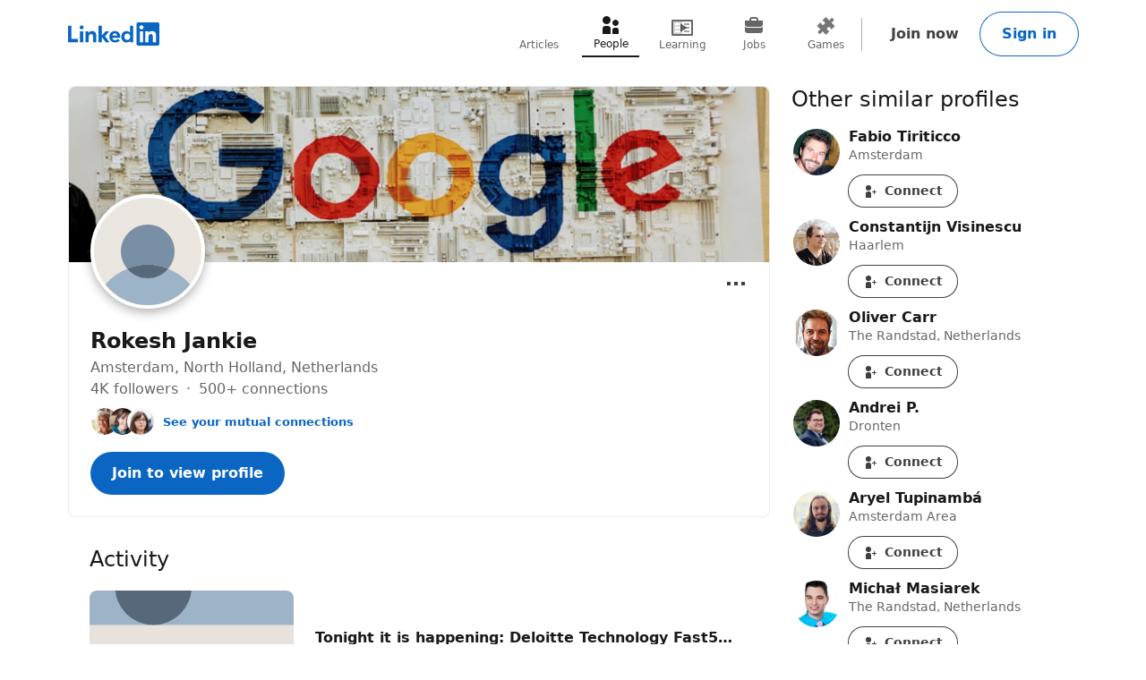

--- FILE ---
content_type: text/html; charset=utf-8
request_url: https://nl.linkedin.com/in/rjankie
body_size: 31616
content:
<!DOCTYPE html>

    
    
    
    
    
    
    
    
    
    

    
    <html lang="en">
      <head>
        <meta name="pageKey" content="public_profile_v3_desktop">
          
    <meta name="robots" content="max-image-preview:large, noarchive">
    <meta name="bingbot" content="max-image-preview:large, noarchive">
  
<!---->          <meta name="linkedin:pageTag" content="openToProvider">
        <meta name="locale" content="en_US">
<!---->        <meta id="config" data-app-version="2.0.4104" data-call-tree-id="AAZC+yUDBfLdlrOgPx0OBg==" data-multiproduct-name="public-profile-frontend" data-service-name="public-profile-frontend" data-browser-id="324539bb-e09c-464e-82cc-9885a8f5df84" data-enable-page-view-heartbeat-tracking data-page-instance="urn:li:page:public_profile_v3;FpIcpmt5S+C5xzDc95VLyA==" data-disable-jsbeacon-pagekey-suffix="false" data-member-id="0" data-msafdf-lib="https://static.licdn.com/aero-v1/sc/h/80ndnja80f2uvg4l8sj2su82m" data-logout-url="/uas/logout" data-is-li-sugr-tracking-enabled data-should-use-full-url-in-pve-path="true" data-dna-member-lix-treatment="enabled" data-human-member-lix-treatment="enabled" data-dfp-member-lix-treatment="control" data-sync-apfc-headers-lix-treatment="control" data-sync-apfc-cb-lix-treatment="control" data-recaptcha-v3-integration-lix-value="control" data-network-interceptor-lix-value="control" data-is-epd-audit-event-enabled="false" data-is-feed-sponsored-tracking-kill-switch-enabled="false">

        <link rel="canonical" href="https://nl.linkedin.com/in/rjankie">
<!----><!---->
<!---->
<!---->
          <meta property="al:android:url" content="https://nl.linkedin.com/in/rjankie">
          <meta property="al:android:package" content="com.linkedin.android">
          <meta property="al:android:app_name" content="LinkedIn">
          <meta property="al:ios:url" content="https://nl.linkedin.com/in/rjankie">
          <meta property="al:ios:app_store_id" content="288429040">
          <meta property="al:ios:app_name" content="LinkedIn">

<!---->
          <link rel="icon" href="https://static.licdn.com/aero-v1/sc/h/al2o9zrvru7aqj8e1x2rzsrca">


        <script>
          function getDfd() {let yFn,nFn;const p=new Promise(function(y, n){yFn=y;nFn=n;});p.resolve=yFn;p.reject=nFn;return p;}
          window.lazyloader = getDfd();
          window.tracking = getDfd();
          window.impressionTracking = getDfd();
          window.ingraphTracking = getDfd();
          window.appDetection = getDfd();
          window.pemTracking = getDfd();
        </script>

<!---->
        
        <title>Rokesh Jankie - Amsterdam, North Holland, Netherlands | Professional Profile | LinkedIn</title>
        <link rel="stylesheet" href="https://static.licdn.com/aero-v1/sc/h/3j4kfj5f7yaehex9cto2gepju">
        
    
    
    
    
    
    
    
    
    
    
    
    
    
    
    
    
    
    
    
    
    
    
    
    
    
    
    
    
    
    
    
    
    
    
    
    
    
    
    
    
    
    
    
    
    
    
    
    
    
    
    
    
    
    
    
    
    
    
    
    
    
    
    
    
    
    
    
    
    
    
    
    
    
    
    
    
    
    
    
    
    
    
    
    
    
    
    
    
    
    
    
    
    
    
    
    
    
    
    
    
    
    

    <meta charset="UTF-8">
    <meta name="viewport" content="width=device-width, initial-scale=1.0">
    <meta name="litmsProfileName" content="public-profile-frontend">

    <meta name="ubba" content="https://static.licdn.com/aero-v1/sc/h/ec9bo8tm4jf3ihpofrort4qwn">

    <meta name="platform" content="https://static.licdn.com/aero-v1/sc/h/36lpnkml7oe5kn68dqlr5uhcw">
    <meta name="platform-worker" content="https://static.licdn.com/aero-v1/sc/h/7nirg34a8ey4y2l4rw7xgwxx4">

        <meta name="description" content="Location: Amsterdam · 500+ connections on LinkedIn. View Rokesh Jankie’s profile on LinkedIn, a professional community of 1 billion members.">
        <meta name="og:description" content="Location: Amsterdam · 500+ connections on LinkedIn. View Rokesh Jankie’s profile on LinkedIn, a professional community of 1 billion members.">
        <meta name="twitter:description" content="Location: Amsterdam · 500+ connections on LinkedIn. View Rokesh Jankie’s profile on LinkedIn, a professional community of 1 billion members.">

    <meta property="og:title" content="Rokesh Jankie - Amsterdam, North Holland, Netherlands | Professional Profile | LinkedIn">
    <meta property="og:image" content="https://static.licdn.com/aero-v1/sc/h/1c5u578iilxfi4m4dvc4q810q">
    <meta property="og:type" content="profile">

      <meta property="profile:first_name" content="Rokesh">

      <meta property="profile:last_name" content="Jankie">

      <meta property="og:url" content="https://nl.linkedin.com/in/rjankie">
    
    <meta name="twitter:card" content="summary">
    <meta name="twitter:site" content="@Linkedin">
    <meta name="twitter:title" content="Rokesh Jankie - Amsterdam, North Holland, Netherlands | Professional Profile | LinkedIn">
    <meta name="twitter:image" content="https://static.licdn.com/aero-v1/sc/h/1c5u578iilxfi4m4dvc4q810q">

<!---->
      <meta name="linkedin:pageTag" content="openToProvider">

<!---->  
        
    <script type="application/ld+json">
      {"@context":"http://schema.org","@graph":[{"@context":"https://schema.org","@type":"DiscussionForumPosting","author":{"@type":"Person","name":"Rokesh Jankie","url":"https://nl.linkedin.com/in/rjankie"},"datePublished":"2025-11-06T12:05:23.175Z","interactionStatistic":{"@type":"InteractionCounter","interactionType":"http://schema.org/LikeAction","userInteractionCount":3},"mainEntityOfPage":"https://www.linkedin.com/posts/rjankie_deloitte-google-activity-7392170232393453568-USbe","text":"Tonight it is happening: Deloitte Technology Fast50 2025!!! Excited to see these incredible companies making it to this shortlist! #deloitte #google","url":"https://www.linkedin.com/posts/rjankie_deloitte-google-activity-7392170232393453568-USbe"},{"@context":"https://schema.org","@type":"DiscussionForumPosting","author":{"@type":"Person","name":"Rokesh Jankie","url":"https://nl.linkedin.com/in/rjankie"},"datePublished":"2025-10-30T09:51:38.237Z","interactionStatistic":{"@type":"InteractionCounter","interactionType":"http://schema.org/LikeAction","userInteractionCount":8},"mainEntityOfPage":"https://www.linkedin.com/posts/rjankie_cool-stuff-our-colleague-in-amsterdam-turan-activity-7389599857960955904-AdlP","text":"Cool stuff, our colleague in Amsterdam Turan Bulmus was part of it! Well done Turan Bulmus!","url":"https://www.linkedin.com/posts/rjankie_cool-stuff-our-colleague-in-amsterdam-turan-activity-7389599857960955904-AdlP"},{"@type":"WebPage","reviewedBy":{"@type":"Person","name":"Rokesh Jankie"},"url":"https://nl.linkedin.com/in/rjankie"}],"@type":"ProfilePage","image":{"@type":"ImageObject","contentUrl":"https://static.licdn.com/aero-v1/sc/h/bgaqk7x4ntjz0wg67d8u723eb"},"mainEntity":{"@context":"http://schema.org","@type":"Person","address":{"@type":"PostalAddress","addressCountry":"NL","addressLocality":"Amsterdam, North Holland, Netherlands"},"alumniOf":[],"awards":[],"disambiguatingDescription":"Authoritative","image":{"@type":"ImageObject","contentUrl":"https://static.licdn.com/aero-v1/sc/h/bgaqk7x4ntjz0wg67d8u723eb"},"jobTitle":[],"knowsLanguage":[],"memberOf":[],"name":"Rokesh Jankie","sameAs":"https://nl.linkedin.com/in/rjankie","url":"https://nl.linkedin.com/in/rjankie","worksFor":[],"interactionStatistic":[{"@type":"InteractionCounter","interactionType":"https://schema.org/FollowAction","name":"Follows","userInteractionCount":3611},{"@type":"InteractionCounter","interactionType":{"@id":"https://schema.org/BefriendAction","@type":"BefriendAction"},"name":"Connections","userInteractionCount":3508}]}}
    </script>
  
      
<!---->      </head>
      <body dir="ltr">
<!----><!----><!---->
        
        
<!---->
    
      
    

    <a href="#main-content" class="skip-link btn-md btn-primary absolute z-11 -top-[100vh] focus:top-0">
      Skip to main content
    </a>
  
    <header class="header base-detail-page__header px-mobile-container-padding bg-color-background-container global-alert-offset sticky-header">
      
        

    
    
    
    

    
    
    
    

    <nav class="nav pt-1.5 pb-2 flex items-center justify-between relative flex-nowrap babymamabear:py-1.5
         nav--minified-mobile 
        
         babybear:flex-wrap " aria-label="Primary">

      <a href="/?trk=public_profile_nav-header-logo" class="nav__logo-link link-no-visited-state z-1 mr-auto min-h-[52px] flex items-center babybear:z-0 hover:no-underline focus:no-underline active:no-underline
           babymamabear:mr-3" data-tracking-control-name="public_profile_nav-header-logo" data-tracking-will-navigate>
          
              
    
    <span class="sr-only">LinkedIn</span>
      <icon class="nav-logo--inbug flex text-color-brand
          papabear:hidden mamabear:hidden" data-svg-class-name="h-[34px] w-[34px] babybear:h-[26px] babybear:w-[26px]" data-delayed-url="https://static.licdn.com/aero-v1/sc/h/4zqr0f9jf98vi2nkijyc3bex2"></icon>
      <icon class="block text-color-brand w-[102px] h-[26px] babybear:hidden" data-test-id="nav-logo" data-delayed-url="https://static.licdn.com/aero-v1/sc/h/8fkga714vy9b2wk5auqo5reeb"></icon>
  
          
      </a>

<!---->
        
    
    
    
    
    
    
    
    
    <ul class="top-nav-menu flex items-center babybear:w-full babybear:justify-between babybear:pt-1 justify-start w-max pt-0 overflow-x-auto
        after:papamamabear:up-down-divider after:papamamabear:!h-[37px]
         nav__menu babybear:order-last order-3 ml-auto">
        <li class>
          
    <a href="https://www.linkedin.com/pulse/topics/home/?trk=public_profile_guest_nav_menu_articles" data-tracking-control-name="public_profile_guest_nav_menu_articles" data-tracking-will-navigate class="top-nav-link flex justify-center items-center min-h-[52px] hover:text-color-text visited:hover:text-color-text hover:no-underline
        w-8 
        flex-col mx-1 babybear:mx-0
        text-color-text-secondary visited:text-color-text-secondary">
      <icon class="top-nav-link__icon flex h-3 w-3 flex-shrink-0 justify-center " data-delayed-url="https://static.licdn.com/aero-v1/sc/h/6ulnj3n2ijcmhej768y6oj1hr">
      </icon>
      <span class="top-nav-link__label-text font-sans text-xs leading-regular text-center w-max
          font-regular">
        Articles
      </span>
    </a>
  
        </li>
        <li class>
          
    <a href="https://nl.linkedin.com/pub/dir/+/+?trk=public_profile_guest_nav_menu_people" data-tracking-control-name="public_profile_guest_nav_menu_people" data-tracking-will-navigate class="top-nav-link flex justify-center items-center min-h-[52px] hover:text-color-text visited:hover:text-color-text hover:no-underline
        w-8 
        flex-col mx-1 babybear:mx-0
        top-nav-link--selected text-color-text visited:text-color-text border-solid border-b-2 border-color-text" aria-current="page">
      <icon class="top-nav-link__icon flex h-3 w-3 flex-shrink-0 justify-center " data-delayed-url="https://static.licdn.com/aero-v1/sc/h/7kb6sn3tm4cx918cx9a5jlb0">
      </icon>
      <span class="top-nav-link__label-text font-sans text-xs leading-regular text-center w-max
          font-regular">
        People
      </span>
    </a>
  
        </li>
        <li class>
          
    <a href="https://nl.linkedin.com/learning/search?trk=public_profile_guest_nav_menu_learning" data-tracking-control-name="public_profile_guest_nav_menu_learning" data-tracking-will-navigate class="top-nav-link flex justify-center items-center min-h-[52px] hover:text-color-text visited:hover:text-color-text hover:no-underline
        w-8 
        flex-col mx-1 babybear:mx-0
        text-color-text-secondary visited:text-color-text-secondary">
      <icon class="top-nav-link__icon flex h-3 w-3 flex-shrink-0 justify-center " data-delayed-url="https://static.licdn.com/aero-v1/sc/h/8wykgzgbqy0t3fnkgborvz54u">
      </icon>
      <span class="top-nav-link__label-text font-sans text-xs leading-regular text-center w-max
          font-regular">
        Learning
      </span>
    </a>
  
        </li>
        <li class>
          
    <a href="https://nl.linkedin.com/jobs?trk=public_profile_guest_nav_menu_jobs" data-tracking-control-name="public_profile_guest_nav_menu_jobs" data-tracking-will-navigate class="top-nav-link flex justify-center items-center min-h-[52px] hover:text-color-text visited:hover:text-color-text hover:no-underline
        w-8 
        flex-col mx-1 babybear:mx-0
        text-color-text-secondary visited:text-color-text-secondary">
      <icon class="top-nav-link__icon flex h-3 w-3 flex-shrink-0 justify-center " data-delayed-url="https://static.licdn.com/aero-v1/sc/h/92eb1xekc34eklevj0io6x4ki">
      </icon>
      <span class="top-nav-link__label-text font-sans text-xs leading-regular text-center w-max
          font-regular">
        Jobs
      </span>
    </a>
  
        </li>
        <li class>
          
    <a href="https://www.linkedin.com/games?trk=public_profile_guest_nav_menu_games" data-tracking-control-name="public_profile_guest_nav_menu_games" data-tracking-will-navigate class="top-nav-link flex justify-center items-center min-h-[52px] hover:text-color-text visited:hover:text-color-text hover:no-underline
        w-8 
        flex-col mx-1 babybear:mx-0
        text-color-text-secondary visited:text-color-text-secondary">
      <icon class="top-nav-link__icon flex h-3 w-3 flex-shrink-0 justify-center " data-delayed-url="https://static.licdn.com/aero-v1/sc/h/29h8hsjuomfp50lam5ipnc3uh">
      </icon>
      <span class="top-nav-link__label-text font-sans text-xs leading-regular text-center w-max
          font-regular">
        Games
      </span>
    </a>
  
        </li>
    </ul>
  

      <div class="nav__cta-container order-3 flex gap-x-1 justify-end min-w-[100px] flex-nowrap flex-shrink-0 babybear:flex-wrap flex-2
           babymamabear:min-w-[50px] ">
<!---->
        
    
    <a class="nav__button-tertiary btn-tertiary ml-1 btn-md" href="https://www.linkedin.com/signup/public-profile-join?vieweeVanityName=rjankie&amp;session_redirect=https%3A%2F%2Fnl.linkedin.com%2Fin%2Frjankie&amp;trk=public_profile_nav-header-join" data-tracking-control-name="public_profile_nav-header-join" data-test-live-nav-primary-cta data-tracking-will-navigate data-tracking-client-ingraph>
      Join now
<!---->    </a>


          
  
  

      
      <a class="nav__button-secondary btn-secondary-emphasis btn-md" href="https://www.linkedin.com/login?session_redirect=https%3A%2F%2Fnl%2Elinkedin%2Ecom%2Fin%2Frjankie&amp;fromSignIn=true&amp;trk=public_profile_nav-header-signin" data-tracking-control-name="public_profile_nav-header-signin" data-tracking-will-navigate data-tracking-client-ingraph>
          Sign in
      </a>


          <a aria-label="Sign in" class="nav__link-person papabear:hidden mamabear:hidden" data-tracking-control-name="public_profile_nav-header-signin" data-tracking-will-navigate href="https://www.linkedin.com/login?session_redirect=https%3A%2F%2Fnl%2Elinkedin%2Ecom%2Fin%2Frjankie&amp;fromSignIn=true&amp;trk=public_profile_nav-header-signin">
            
      <img class="inline-block relative
          rounded-[50%]
          w-4 h-4
          bg-color-entity-ghost-background" data-delayed-url="https://static.licdn.com/aero-v1/sc/h/9c8pery4andzj6ohjkjp54ma2" data-ghost-classes="bg-color-entity-ghost-background" data-ghost-url="https://static.licdn.com/aero-v1/sc/h/9c8pery4andzj6ohjkjp54ma2" alt>
      
          </a>
      </div>

<!---->
<!---->    </nav>
  
      
    </header>

    
<!---->      

<!---->
    <main class="main papabear:flex papabear:mx-auto papabear:pt-desktop-content-top-margin mamabear:pt-desktop-content-top-margin
        " id="main-content" role="main">
      <section class="core-rail mx-auto papabear:w-core-rail-width mamabear:max-w-[790px] babybear:max-w-[790px]">
        
        
      

        <div class="details mx-details-container-padding">
          
        
            
    
    
    
    
    <section class="profile">
      
    
    
    
    
    
    
    
    
    
    
    
    
    
    
    

    
    <section class="top-card-layout container-lined overflow-hidden babybear:rounded-[0px]">
        
    <figure class="cover-img min-h-[87px] papbear:min-h-[100px] rounded-t-[2px] babybear:rounded-[0px] -z-1">
<!---->      <div class="cover-img__image-frame relative w-full overflow-hidden pb-[calc((134/782)*100%)]">
        <div class="cover-img__image-position absolute top-0 right-0 bottom-0 left-0
            ">
            <img class="cover-img__image relative w-full h-full object-cover" src="https://media.licdn.com/dms/image/v2/C4D16AQEg3zWWI17DXg/profile-displaybackgroundimage-shrink_200_800/profile-displaybackgroundimage-shrink_200_800/0/1538671372736?e=2147483647&amp;v=beta&amp;t=zYtdp7xBuA5WAPD7W4g1VtWDjxTFrGyr8VUd7yhaxkM" fetchpriority="auto" data-embed-id="cover-image" alt tabindex="0">
        </div>
      </div>
<!---->    </figure>
  

      <div class="top-card-layout__card relative p-2 papabear:p-details-container-padding">
            
        <div class="top-card__profile-image-container top-card__profile-image-container--cvw-fix flex
            top-card-layout__entity-image-container flex" data-section="picture">
            
      <img class="inline-block relative
          rounded-[50%]
          w-16 h-16
          bg-color-entity-ghost-background top-card-layout__entity-image top-card__profile-image top-card__profile-image--real-image onload
                top-card-layout__entity-image shadow-color-shadow shadow-[0_4px_12px] border-2 border-solid border-color-surface mt-[-70px] mb-[14px] papabear:border-4 papabear:mt-[-100px] papabear:mb-[18px]" data-delayed-url="https://static.licdn.com/aero-v1/sc/h/9c8pery4andzj6ohjkjp54ma2" data-ghost-classes="bg-color-entity-ghost-background" data-ghost-url="https://static.licdn.com/aero-v1/sc/h/9c8pery4andzj6ohjkjp54ma2" alt="Rokesh Jankie">
      

<!---->        </div>
      

          <div class="top-card-layout__entity-info-container flex flex-wrap papabear:flex-nowrap">
            <div class="top-card-layout__entity-info flex-grow flex-shrink-0 basis-0 babybear:flex-none babybear:w-full babybear:flex-none babybear:w-full">
                    <h1 class="top-card-layout__title font-sans text-lg papabear:text-xl font-bold leading-open text-color-text mb-0">
                      Rokesh Jankie
                      
<!----><!---->      
                    </h1>
<!---->
                <h3 class="top-card-layout__first-subline font-sans text-md leading-open text-color-text-low-emphasis">
                  
          
    
    
    
    
    

    <div class="profile-info-subheader">
          <span>Amsterdam, North Holland, Netherlands</span>
<!----><!---->
<!---->
      <div class="not-first-middot">
          <span>
            4K followers
          </span>
          <span>
              500+ connections
          </span>
      </div>
    </div>
  
              
                </h3>

                <h4 class="top-card-layout__second-subline font-sans text-sm leading-open text-color-text-low-emphasis mt-0.5">
                  
<!---->          
    
    
    

    <div class="mutual-connections mt-1">
      
      
    
      <div class="face-pile flex !no-underline">
        
      <div class="face-pile__images-container self-start flex-shrink-0 mr-1 leading-[1]">
          
      <img class="inline-block relative
          rounded-[50%]
          w-4 h-4
           face-pile__image border-1 border-solid border-color-transparent -ml-2 first:ml-0" data-delayed-url="https://static.licdn.com/aero-v1/sc/h/8w44rdi2q9j581bh0jvajry6x" data-ghost-classes="bg-color-entity-ghost-background" data-ghost-url="https://static.licdn.com/aero-v1/sc/h/9c8pery4andzj6ohjkjp54ma2" alt>
      
          
      <img class="inline-block relative
          rounded-[50%]
          w-4 h-4
           face-pile__image border-1 border-solid border-color-transparent -ml-2 first:ml-0" data-delayed-url="https://static.licdn.com/aero-v1/sc/h/4gybc9qd9imal0s1aw11rym5e" data-ghost-classes="bg-color-entity-ghost-background" data-ghost-url="https://static.licdn.com/aero-v1/sc/h/9c8pery4andzj6ohjkjp54ma2" alt>
      
          
      <img class="inline-block relative
          rounded-[50%]
          w-4 h-4
           face-pile__image border-1 border-solid border-color-transparent -ml-2 first:ml-0" data-delayed-url="https://static.licdn.com/aero-v1/sc/h/pwqt08yz6sj59esncfc133u8" data-ghost-classes="bg-color-entity-ghost-background" data-ghost-url="https://static.licdn.com/aero-v1/sc/h/9c8pery4andzj6ohjkjp54ma2" alt>
      
      </div>
        
          
          <button aria-label="See your mutual connections with Rokesh" class="font-semibold text-color-link cursor-pointer" data-tracking-client-ingraph data-tracking-control-name="public_profile_mutual-connections_modal-trigger" data-modal="public_profile_mutual-connections_contextual-sign-in-modal" data-no-cool-off="true">See your mutual connections</button>
        
        
    
      </div>
  
  
  

        
    
    
    
    
    
    

    <div class="contextual-sign-in-modal mutual-connections-modal" data-impression-id="public_profile_mutual-connections_contextual-sign-in-modal">
<!---->
        

    
    <div class>
<!---->
      <div id="public_profile_mutual-connections_contextual-sign-in-modal" class="modal modal--contextual-sign-in" data-outlet="public_profile_mutual-connections_contextual-sign-in-modal">
<!---->        <div class="modal__overlay flex items-center bg-color-background-scrim justify-center fixed bottom-0 left-0 right-0 top-0 opacity-0 invisible pointer-events-none z-[1000] transition-[opacity] ease-[cubic-bezier(0.25,0.1,0.25,1.0)] duration-[0.17s]
            py-4
            " aria-hidden="true">
          <section aria-modal="true" role="dialog" aria-labelledby="public_profile_mutual-connections_contextual-sign-in-modal-modal-header" tabindex="-1" class="max-h-full modal__wrapper overflow-auto p-0 bg-color-surface max-w-[1128px] min-h-[160px] relative scale-[0.25] shadow-sm shadow-color-border-faint transition-[transform] ease-[cubic-bezier(0.25,0.1,0.25,1.0)] duration-[0.33s] focus:outline-0
              
              w-[1128px] mamabear:w-[744px] babybear:w-[360px]
              
              rounded-md">
              
              <button class="modal__dismiss btn-tertiary h-[40px] w-[40px] p-0 rounded-full indent-0
                  contextual-sign-in-modal__modal-dismiss absolute right-0 m-[20px] cursor-pointer" aria-label="Dismiss" data-tracking-control-name="public_profile_mutual-connections_contextual-sign-in-modal_modal_dismiss">
                <icon class="contextual-sign-in-modal__modal-dismiss-icon" data-delayed-url="https://static.licdn.com/aero-v1/sc/h/gs508lg3t2o81tq7pmcgn6m2"></icon>
              </button>
          
            <div class="modal__main w-full">
              
              <div class="contextual-sign-in-modal__screen contextual-sign-in-modal__context-screen flex flex-col my-4 mx-3">
                  
                  
      <img class="inline-block relative
          rounded-[50%]
          w-16 h-16
          bg-color-entity-ghost-background contextual-sign-in-modal__img m-auto" data-delayed-url="https://static.licdn.com/aero-v1/sc/h/9c8pery4andzj6ohjkjp54ma2" data-ghost-classes="bg-color-entity-ghost-background" data-ghost-url="https://static.licdn.com/aero-v1/sc/h/9c8pery4andzj6ohjkjp54ma2" alt>
      
                <h2 class="contextual-sign-in-modal__context-screen-title font-bold font-sans text-xl text-color-text my-2 mx-4 text-center" id="public_profile_mutual-connections_contextual-sign-in-modal-modal-header">
                  View mutual connections with Rokesh
                </h2>
<!----><!---->                <div class="contextual-sign-in-modal__btn-container m-auto w-[320px] babybear:w-full">
<!---->                  
    
                      
    
    
    
    
    
    
    

    <div class="sign-in-modal" data-impression-id="public_profile_mutual-connections_contextual-sign-in-modal_sign-in-modal">
        
    
    
      
          <button class="sign-in-modal__outlet-btn cursor-pointer btn-md btn-primary" data-tracking-client-ingraph data-tracking-control-name="public_profile_mutual-connections_contextual-sign-in-modal_sign-in-modal_outlet-button" data-modal="public_profile_mutual-connections_sign-in-modal">
<!---->              Sign in
          </button>
        
  

      

    
    <div class>
<!---->
      <div id="public_profile_mutual-connections_sign-in-modal" class="modal modal--sign-in" data-outlet="public_profile_mutual-connections_sign-in-modal">
<!---->        <div class="modal__overlay flex items-center bg-color-background-scrim justify-center fixed bottom-0 left-0 right-0 top-0 opacity-0 invisible pointer-events-none z-[1000] transition-[opacity] ease-[cubic-bezier(0.25,0.1,0.25,1.0)] duration-[0.17s]
            py-4
            " aria-hidden="true">
          <section aria-modal="true" role="dialog" aria-labelledby="public_profile_mutual-connections_sign-in-modal-modal-header" tabindex="-1" class="max-h-full modal__wrapper overflow-auto p-0 bg-color-surface max-w-[1128px] min-h-[160px] relative scale-[0.25] shadow-sm shadow-color-border-faint transition-[transform] ease-[cubic-bezier(0.25,0.1,0.25,1.0)] duration-[0.33s] focus:outline-0
              
              w-[1128px] mamabear:w-[744px] babybear:w-[360px]
              
              rounded-md">
              
            <button class="modal__dismiss btn-tertiary h-[40px] w-[40px] p-0 rounded-full indent-0 sign-in-modal__dismiss absolute right-0 cursor-pointer m-[20px]" aria-label="Dismiss" data-tracking-control-name="public_profile_mutual-connections_contextual-sign-in-modal_sign-in-modal_dismiss">
              <icon class="sign-in-modal__dismiss-icon" data-delayed-url="https://static.licdn.com/aero-v1/sc/h/gs508lg3t2o81tq7pmcgn6m2"></icon>
            </button>
        
            <div class="modal__main w-full">
              
          <div class="sign-in-modal__screen flex flex-col py-4 w-[513px] babybear:w-full
              px-3">
            <h2 class="sign-in-modal__header font-sans text-display-md text-color-text
                ">
                Welcome back
                          </h2>
            
    
    
    
    
    
    
    
    
    
    

    <code id="i18n_sign_in_form_show_text" style="display: none"><!--"Show"--></code>
    <code id="i18n_sign_in_form_show_label" style="display: none"><!--"Show your LinkedIn password"--></code>
    <code id="i18n_sign_in_form_hide_text" style="display: none"><!--"Hide"--></code>
    <code id="i18n_sign_in_form_hide_label" style="display: none"><!--"Hide your LinkedIn password"--></code>

    
    <code id="i18n_username_error_empty" style="display: none"><!--"Please enter an email address or phone number"--></code>
    
    <code id="i18n_username_error_too_long" style="display: none"><!--"Email or phone number must be between 3 to 128 characters"--></code>
    <code id="i18n_username_error_too_short" style="display: none"><!--"Email or phone number must be between 3 to 128 characters"--></code>

    
    <code id="i18n_password_error_empty" style="display: none"><!--"Please enter a password"--></code>
    
    <code id="i18n_password_error_too_short" style="display: none"><!--"The password you provided must have at least 6 characters"--></code>
    
    <code id="i18n_password_error_too_long" style="display: none"><!--"The password you provided must have at most 400 characters"--></code>

<!---->    <form data-id="sign-in-form" action="https://www.linkedin.com/uas/login-submit" method="post" novalidate class="mt-1.5 mb-2">
      <input name="loginCsrfParam" value="324539bb-e09c-464e-82cc-9885a8f5df84" type="hidden">

      <div class="flex flex-col">
        
    <div class="mt-1.5" data-js-module-id="guest-input">
      <div class="flex flex-col">
        <label class="input-label mb-1" for="public_profile_mutual-connections_sign-in-modal_session_key">
          Email or phone
        </label>
        <div class="text-input flex">
          <input class="text-color-text font-sans text-md outline-0 bg-color-transparent w-full" autocomplete="username" id="public_profile_mutual-connections_sign-in-modal_session_key" name="session_key" required data-tracking-control-name="public_profile_mutual-connections_contextual-sign-in-modal_sign-in-modal_sign-in-session-key" data-tracking-client-ingraph type="text">
          
        </div>
      </div>

      <p class="input-helper mt-1.5" for="public_profile_mutual-connections_sign-in-modal_session_key" role="alert" data-js-module-id="guest-input__message"></p>
    </div>
  

        
    <div class="mt-1.5" data-js-module-id="guest-input">
      <div class="flex flex-col">
        <label class="input-label mb-1" for="public_profile_mutual-connections_sign-in-modal_session_password">
          Password
        </label>
        <div class="text-input flex">
          <input class="text-color-text font-sans text-md outline-0 bg-color-transparent w-full" autocomplete="current-password" id="public_profile_mutual-connections_sign-in-modal_session_password" name="session_password" required data-tracking-control-name="public_profile_mutual-connections_contextual-sign-in-modal_sign-in-modal_sign-in-password" data-tracking-client-ingraph type="password">
          
            <button aria-live="assertive" aria-relevant="text" data-id="sign-in-form__password-visibility-toggle" class="font-sans text-md font-bold text-color-action z-10 ml-[12px] hover:cursor-pointer" aria-label="Show your LinkedIn password" data-tracking-control-name="public_profile_mutual-connections_contextual-sign-in-modal_sign-in-modal_sign-in-password-visibility-toggle-btn" type="button">Show</button>
          
        </div>
      </div>

      <p class="input-helper mt-1.5" for="public_profile_mutual-connections_sign-in-modal_session_password" role="alert" data-js-module-id="guest-input__message"></p>
    </div>
  

        <input name="session_redirect" value="https://nl.linkedin.com/in/rjankie" type="hidden">

<!---->      </div>

      <div data-id="sign-in-form__footer" class="flex justify-between
          sign-in-form__footer--full-width">
        <a data-id="sign-in-form__forgot-password" class="font-sans text-md font-bold link leading-regular
            sign-in-form__forgot-password--full-width" href="https://www.linkedin.com/uas/request-password-reset?trk=public_profile_mutual-connections_contextual-sign-in-modal_sign-in-modal_forgot_password" data-tracking-control-name="public_profile_mutual-connections_contextual-sign-in-modal_sign-in-modal_forgot_password" data-tracking-will-navigate>Forgot password?</a>

<!---->
        <input name="trk" value="public_profile_mutual-connections_contextual-sign-in-modal_sign-in-modal_sign-in-submit" type="hidden">
        <button class="btn-md btn-primary flex-shrink-0 cursor-pointer
            sign-in-form__submit-btn--full-width" data-id="sign-in-form__submit-btn" data-tracking-control-name="public_profile_mutual-connections_contextual-sign-in-modal_sign-in-modal_sign-in-submit-btn" data-tracking-client-ingraph data-tracking-litms type="submit">
          Sign in
        </button>
      </div>
          <div class="sign-in-form__divider left-right-divider pt-2 pb-3">
            <p class="sign-in-form__divider-text font-sans text-sm text-color-text px-2">
              or
            </p>
          </div>
    </form>
        <div class="w-full max-w-[400px] mx-auto">
          
    

    <div class="google-auth-button" data-tracking-control-name="public_profile_mutual-connections_contextual-sign-in-modal_sign-in-modal_google-auth-button" data-tracking-client-ingraph>
        
    
    
    <p class="linkedin-tc__text text-color-text-low-emphasis text-xs pb-2" data-impression-id="public_profile_mutual-connections_contextual-sign-in-modal_sign-in-modal__button-skip-tc-text">
      By clicking Continue to join or sign in, you agree to LinkedIn’s <a href="/legal/user-agreement?trk=public_profile_mutual-connections_contextual-sign-in-modal_sign-in-modal_auth-button_user-agreement" target="_blank" data-tracking-control-name="public_profile_mutual-connections_contextual-sign-in-modal_sign-in-modal_auth-button_user-agreement" data-tracking-will-navigate="true">User Agreement</a>, <a href="/legal/privacy-policy?trk=public_profile_mutual-connections_contextual-sign-in-modal_sign-in-modal_auth-button_privacy-policy" target="_blank" data-tracking-control-name="public_profile_mutual-connections_contextual-sign-in-modal_sign-in-modal_auth-button_privacy-policy" data-tracking-will-navigate="true">Privacy Policy</a>, and <a href="/legal/cookie-policy?trk=public_profile_mutual-connections_contextual-sign-in-modal_sign-in-modal_auth-button_cookie-policy" target="_blank" data-tracking-control-name="public_profile_mutual-connections_contextual-sign-in-modal_sign-in-modal_auth-button_cookie-policy" data-tracking-will-navigate="true">Cookie Policy</a>.
    </p>
  
      <div class="google-auth-button__placeholder mx-auto
          google-auth-button__placeholder--black-border" data-theme="outline" data-logo-alignment="center" data-locale="en_US" role="button" aria-label="Continue with google" data-safe-to-skip-tnc-redirect></div>
<!---->    </div>
  
        </div>
<!---->  
              <p class="sign-in-modal__join-now m-auto font-sans text-md text-color-text
                  mt-2">
                New to LinkedIn? <a href="https://www.linkedin.com/signup/public-profile-join?vieweeVanityName=rjankie&trk=public_profile_mutual-connections_contextual-sign-in-modal_sign-in-modal_join-link" data-tracking-control-name="public_profile_mutual-connections_contextual-sign-in-modal_sign-in-modal_join-link" data-tracking-will-navigate="true" class="sign-in-modal__join-link">Join now</a>
              </p>
          </div>
        
            </div>

<!---->          </section>
        </div>
      </div>
    </div>
  
<!---->    </div>
  
                    
    
                      <div class="contextual-sign-in-modal__divider left-right-divider">
                        <p class="contextual-sign-in-modal__divider-text font-sans text-sm text-color-text px-2">
                          or
                        </p>
                      </div>
                    
    
                        <div class="w-full max-w-[400px] mx-auto">
                          
    

    <div class="google-auth-button">
        
    
    
    <p class="linkedin-tc__text text-color-text-low-emphasis text-xs pb-2" data-impression-id="public_profile_mutual-connections__button-skip-tc-text">
      By clicking Continue to join or sign in, you agree to LinkedIn’s <a href="/legal/user-agreement?trk=public_profile_mutual-connections_auth-button_user-agreement" target="_blank" data-tracking-control-name="public_profile_mutual-connections_auth-button_user-agreement" data-tracking-will-navigate="true">User Agreement</a>, <a href="/legal/privacy-policy?trk=public_profile_mutual-connections_auth-button_privacy-policy" target="_blank" data-tracking-control-name="public_profile_mutual-connections_auth-button_privacy-policy" data-tracking-will-navigate="true">Privacy Policy</a>, and <a href="/legal/cookie-policy?trk=public_profile_mutual-connections_auth-button_cookie-policy" target="_blank" data-tracking-control-name="public_profile_mutual-connections_auth-button_cookie-policy" data-tracking-will-navigate="true">Cookie Policy</a>.
    </p>
  
      <div class="google-auth-button__placeholder mx-auto
          google-auth-button__placeholder--black-border" data-theme="outline" data-logo-alignment="center" data-locale="en_US" role="button" aria-label="Continue with google" data-safe-to-skip-tnc-redirect></div>
<!---->    </div>
  
                        </div>
                    
  
                </div>
                  <p class="contextual-sign-in-modal__join-now m-auto font-sans text-md text-color-text my-1">
                    New to LinkedIn? <a href="https://www.linkedin.com/signup/public-profile-join?vieweeVanityName=rjankie&trk=public_profile_mutual-connections_contextual-sign-in-modal_join-link" data-tracking-control-name="public_profile_mutual-connections_contextual-sign-in-modal_join-link" data-tracking-will-navigate="true" class="contextual-sign-in-modal__join-link">Join now</a>
                  </p>
<!---->              </div>
                      
            </div>

<!---->          </section>
        </div>
      </div>
    </div>
  
<!----><!---->    </div>
  
    </div>
  
      
                </h4>

              <div class="top-card-layout__cta-container flex flex-wrap mt-0.5 papabear:mt-0 ml-[-12px]">
                    <a class="top-card-layout__cta mt-2 ml-1.5 h-auto babybear:flex-auto top-card-layout__cta--primary btn-md btn-primary" href="https://www.linkedin.com/signup/public-profile-join?vieweeVanityName=rjankie&amp;trk=public_profile_top-card-primary-button-join-to-view-profile" data-tracking-client-ingraph data-tracking-control-name="public_profile_top-card-primary-button-join-to-view-profile" data-tracking-will-navigate>
                      Join to view profile
                    </a>
                  
<!---->              </div>
            </div>

<!---->          </div>

          

    
    
    
    
    
    
    
    
    
    
    
    
    
    

      <div class="ellipsis-menu absolute right-0 top-0 top-card-layout__ellipsis-menu mr-1 papabear:mt-0.5 papabear:mr-2">
        

    

    <div class="collapsible-dropdown flex items-center relative hyphens-auto">
          
            <button class="ellipsis-menu__trigger
                collapsible-dropdown__button btn-md btn-tertiary cursor-pointer
                !py-[6px] !px-1 flex items-center rounded-[50%]
                
                " aria-expanded="false" aria-label="Open menu" data-tracking-control-name="public_profile_ellipsis-menu-trigger" tabindex="0">
              <icon class="ellipsis-menu__trigger-icon m-0 p-0 centered-icon" data-delayed-url="https://static.licdn.com/aero-v1/sc/h/671xosfpvk4c0kqtyl87hashi"></icon>
            </button>
          

        <ul class="collapsible-dropdown__list hidden container-raised absolute w-auto overflow-y-auto flex-col items-stretch z-[9999] bottom-auto top-[100%]" role="menu" tabindex="-1">
          
              

                <li class="ellipsis-menu__item border-t-1 border-solid border-color-border-low-emphasis first-of-type:border-none flex" role="presentation">
                  

    
    

    

    

    <a href="https://www.linkedin.com/uas/login?fromSignIn=true&amp;session_redirect=https%3A%2F%2Fnl.linkedin.com%2Fin%2Frjankie&amp;trk=public_profile_ellipsis-menu-semaphore-sign-in-redirect&amp;guestReportContentType=PROFILE&amp;_f=guest-reporting" data-tracking-control-name="public_profile_ellipsis-menu-semaphore-sign-in-redirect" data-tracking-will-navigate data-item-type="semaphore" data-semaphore-content-type="PROFILE" data-semaphore-content-urn="urn:li:member:6341821" data-semaphore-tracking-prefix="public_profile_ellipsis-menu-semaphore" data-is-logged-in="false" data-modal="semaphore__toggle" class="semaphore__toggle visited:text-color-text-secondary ellipsis-menu__semaphore ellipsis-menu__item-button flex items-center w-full p-1 cursor-pointer font-sans text-sm font-bold link-styled focus:link-styled link:no-underline active:bg-color-background-container-tint focus:bg-color-background-container-tint hover:bg-color-background-container-tint outline-offset-[-2px]" role="menuitem">
<!---->        
                      <icon class="ellipsis-menu__item-icon text-color-text h-[24px] w-[24px] mr-1" data-delayed-url="https://static.licdn.com/aero-v1/sc/h/iq0x9q37wj214o129ai1yjut">
                      </icon>
                      Report this profile
                    
    </a>

<!---->  
                </li>
<!---->          
        </ul>

<!---->    </div>
  

      </div>
  

<!---->      </div>
    </section>
  
  

      
    
    
<!---->  

<!---->
<!---->
        
    
    

<!---->  

<!---->
        
    
    

<!---->  

        
    
    
    
    

<!---->  

        
    
    
    
    

<!---->  

        
    
    
    
    
    
    

      
    <section class="core-section-container
        core-section-container--with-border border-b-1 border-solid border-color-border-faint py-4 activities" data-nosnippet="true" data-section="posts">
<!---->
          
          <div class="flex justify-between">
            <h2 class="core-section-container__title section-title">
              Activity
            </h2>
<!---->          </div>
<!---->        
        
<!---->
      <div class="core-section-container__content break-words">
        
          <ul data-test-id="activities__list">
              <li>
                
    
    
    
    
    
    

    
    
    
      <div class="base-card relative w-full hover:no-underline focus:no-underline
        base-card--link
         base-main-card flex flex-wrap py-1.5 pr-2 babybear:pr-0
        
        base-main-card--link
         main-activity-card">
        

        <a class="base-card__full-link absolute top-0 right-0 bottom-0 left-0 p-0 z-[2] outline-offset-[4px]" href="https://www.linkedin.com/posts/rjankie_deloitte-google-activity-7392170232393453568-USbe" data-tracking-control-name="public_profile" data-tracking-will-navigate>
          
          <span class="sr-only">
              
          
          Tonight it is happening: Deloitte Technology Fast50 2025!!! Excited to see these incredible companies making it to this shortlist! #deloitte #google
      
      
          </span>
        </a>

      
          <div class="base-main-card__media relative w-[228px] block overflow-hidden flex-shrink-0 rounded-md
              
              h-[134px] babybear:w-full babybear:h-auto babybear:min-h-[134px] babybear:max-h-[250px]">
            
        <img class="main-activity-card__img h-full main-activity-card__img--ghost" data-delayed-url="https://static.licdn.com/aero-v1/sc/h/53n89ecoxpr1qrki1do3alazb" alt>
      
<!---->          </div>

        <div class="base-main-card__info self-center ml-1 flex-1 relative break-words papabear:min-w-0 mamabear:min-w-0 babybear:w-full
            ">
<!---->          <h3 class="base-main-card__title line-clamp-1 font-sans text-md font-bold text-color-text overflow-hidden
              
              
              base-main-card__title--link">
            
          Tonight it is happening: Deloitte Technology Fast50 2025!!! Excited to see these incredible companies making it to this shortlist! #deloitte #google
      
          </h3>
          

            <h4 class="base-main-card__subtitle body-text text-color-text overflow-hidden
                ">
              
        Shared by <a href="https://nl.linkedin.com/in/rjankie?trk=public_profile_actor-name" data-tracking-control-name="public_profile_actor-name" data-tracking-will-navigate="true" class="hidden-nested-link">Rokesh Jankie</a>
      
            </h4>

<!---->
<!----><!---->        </div>

<!---->      
    
      </div>
  
  
  
  
              </li>
              <li>
                
    
    
    
    
    
    

    
    
    
      <div class="base-card relative w-full hover:no-underline focus:no-underline
        base-card--link
         base-main-card flex flex-wrap py-1.5 pr-2 babybear:pr-0
        
        base-main-card--link
         main-activity-card">
        

        <a class="base-card__full-link absolute top-0 right-0 bottom-0 left-0 p-0 z-[2] outline-offset-[4px]" href="https://www.linkedin.com/posts/tessareef_deloitte-technology-fast50-activity-7392145047858864128-e1RG" data-tracking-control-name="public_profile" data-tracking-will-navigate>
          
          <span class="sr-only">
              
          
          Google Cloud is proud to be a sponsor of the 2025 #Deloitte #Technology #Fast50 program!

A huge congratulations to all the announced finalists — the…
      
      
          </span>
        </a>

      
          <div class="base-main-card__media relative w-[228px] block overflow-hidden flex-shrink-0 rounded-md
              
              h-[134px] babybear:w-full babybear:h-auto babybear:min-h-[134px] babybear:max-h-[250px]">
            
        <img class="main-activity-card__img h-full " data-delayed-url="https://media.licdn.com/dms/image/v2/D4E10AQHo5BeNssdBsA/image-shrink_800/B4EZmlB83TIQAc-/0/1759410376822?e=2147483647&amp;v=beta&amp;t=DhngJpYqoWH2ipzDh3scCHMc-dkbSlaQ879o3BmqBBU" alt>
      
<!---->          </div>

        <div class="base-main-card__info self-center ml-1 flex-1 relative break-words papabear:min-w-0 mamabear:min-w-0 babybear:w-full
            ">
<!---->          <h3 class="base-main-card__title line-clamp-1 font-sans text-md font-bold text-color-text overflow-hidden
              
              
              base-main-card__title--link">
            
          Google Cloud is proud to be a sponsor of the 2025 #Deloitte #Technology #Fast50 program!

A huge congratulations to all the announced finalists — the…
      
          </h3>
          

            <h4 class="base-main-card__subtitle body-text text-color-text overflow-hidden
                ">
              
        Liked by <a href="https://nl.linkedin.com/in/rjankie?trk=public_profile_actor-name" data-tracking-control-name="public_profile_actor-name" data-tracking-will-navigate="true" class="hidden-nested-link">Rokesh Jankie</a>
      
            </h4>

<!---->
<!----><!---->        </div>

<!---->      
    
      </div>
  
  
  
  
              </li>
              <li>
                
    
    
    
    
    
    

    
    
    
      <div class="base-card relative w-full hover:no-underline focus:no-underline
        base-card--link
         base-main-card flex flex-wrap py-1.5 pr-2 babybear:pr-0
        
        base-main-card--link
         main-activity-card">
        

        <a class="base-card__full-link absolute top-0 right-0 bottom-0 left-0 p-0 z-[2] outline-offset-[4px]" href="https://www.linkedin.com/posts/rob-de-leeuw-8798501_googlecloud-abnamro-euronext-activity-7391878743281016832-21d4" data-tracking-control-name="public_profile" data-tracking-will-navigate>
          
          <span class="sr-only">
              
          
          🎉 Tomorrow, we will celebrate the Technology Fast 50 award ceremony. Curious to know who the winners are? 🎉

A huge thank you to all our jury…
      
      
          </span>
        </a>

      
          <div class="base-main-card__media relative w-[228px] block overflow-hidden flex-shrink-0 rounded-md
              
              h-[134px] babybear:w-full babybear:h-auto babybear:min-h-[134px] babybear:max-h-[250px]">
            
        <img class="main-activity-card__img h-full " data-delayed-url="https://media.licdn.com/dms/image/v2/D4E22AQFR8luU8GM06Q/feedshare-shrink_800/B4EZpU6iljHMAk-/0/1762361225492?e=2147483647&amp;v=beta&amp;t=yKzAwuIfuGxu5B7XUFJuvknESicv1hNnZ2WnaevJm7o" alt>
      
<!---->          </div>

        <div class="base-main-card__info self-center ml-1 flex-1 relative break-words papabear:min-w-0 mamabear:min-w-0 babybear:w-full
            ">
<!---->          <h3 class="base-main-card__title line-clamp-1 font-sans text-md font-bold text-color-text overflow-hidden
              
              
              base-main-card__title--link">
            
          🎉 Tomorrow, we will celebrate the Technology Fast 50 award ceremony. Curious to know who the winners are? 🎉

A huge thank you to all our jury…
      
          </h3>
          

            <h4 class="base-main-card__subtitle body-text text-color-text overflow-hidden
                ">
              
        Liked by <a href="https://nl.linkedin.com/in/rjankie?trk=public_profile_actor-name" data-tracking-control-name="public_profile_actor-name" data-tracking-will-navigate="true" class="hidden-nested-link">Rokesh Jankie</a>
      
            </h4>

<!---->
<!----><!---->        </div>

<!---->      
    
      </div>
  
  
  
  
              </li>
          </ul>
            <a class="btn-md btn-secondary-emphasis mt-3 py-[10px] inline-block min-h-0 babybear:w-full" href="https://www.linkedin.com/signup/cold-join?session_redirect=https%3A%2F%2Fnl%2Elinkedin%2Ecom%2Fin%2Frjankie%2Frecent-activity%2F&amp;trk=public_profile_see-all-posts" data-test-id="activities__see-more-link" data-tracking-control-name="public_profile_see-all-posts" data-tracking-will-navigate>
              Join now to see all activity
            </a>
        
      </div>
    </section>
  
  
<!----><!---->
<!---->
        
    
    
    
    
    
    
    
    

    
    <section class="core-section-container
        core-section-container--with-border border-b-1 border-solid border-color-border-faint py-4 certifications" data-section="certifications">
<!---->
          
        <h2 class="core-section-container__title section-title">
          Licenses & Certifications
        </h2>
      
        
<!---->
      <div class="core-section-container__content break-words">
        
        <ul>
            
    

    <li class="profile-section-card relative flex w-full list-none py-1.5 pr-2 pl-1">
<!---->            
      <img class="inline-block relative
          
          w-6 h-6
          bg-color-entity-ghost-background shrink-0 mr-0.5 border-4 border-color-transparent border-solid box-content rounded-[6px] profile-section-card__image" data-delayed-url="https://static.licdn.com/aero-v1/sc/h/cs8pjfgyw96g44ln9r7tct85f" data-ghost-classes="bg-color-entity-ghost-background" data-ghost-url="https://static.licdn.com/aero-v1/sc/h/cs8pjfgyw96g44ln9r7tct85f" alt>
      

      <div class="pl-0.5 grow break-words">
        <h3 class="[&amp;>*]:mb-0 text-[18px] text-color-text leading-regular group-hover:underline font-semibold">
          
                  <a class="text-color-text text-[18px] link-styled link-no-visited-state hover:!text-color-text active:!text-color-text" data-tracking-control-name="public_profile_certification-title" data-tracking-will-navigate href="https://www.credential.net/kv0xhb9t?key=41e8ad106355d5f07d286bc070951ef1dfaee1be3a4870553c471c55e7419e61&amp;trk=public_profile_certification-title">
                    Google Cloud Certified Professional - Data Engineer
                  </a>
              
        </h3>

            <h4 class="text-color-text text-md [&amp;>*]:mb-0 not-first-middot leading-[1.75]">
                
                Google Cloud
              
            </h4>

        

        <div class="text-color-text-low-emphasis text-md [&amp;>*]:mb-0 [&amp;>*]:text-md [&amp;>*]:text-color-text-low-emphasis">
          
                  <div class="not-first-middot">
                    <span>
                      Issued <time>Dec 2017</time>
                    </span>
<!---->                  </div>

                  <div>
                    Credential ID 11076715
                  </div>

                  <div>
                    <a class="btn-md btn-tertiary-emphasis -ml-1 inline-block px-[8px] py-0 min-h-0 rounded-[4px] h-[32px] leading-[32px] hover:underline hover:!text-color-link" data-tracking-control-name="public_profile_see-credential" data-tracking-will-navigate href="https://www.credential.net/kv0xhb9t?key=41e8ad106355d5f07d286bc070951ef1dfaee1be3a4870553c471c55e7419e61&amp;trk=public_profile_see-credential" rel="nofollow" target="_blank">
                      See credential
                      <img alt class="h-2 w-2 ml-0.5 align-baseline" data-delayed-url="https://static.licdn.com/aero-v1/sc/h/8w0vew433o9nluoruq9k5eqy">
                    </a>
                  </div>
              
        </div>
      </div>

      
    </li>
  
        </ul>
<!---->      
      </div>
    </section>
  
  

<!---->
      
    
    
    

<!---->  
<!---->
<!---->
<!---->
<!---->
      
    
    
    

<!---->  

      
    
    

<!---->  

      

    
    
    
    
    
    

<!---->  

      
    

<!---->  

        

    
    
    
    

    
    
    

      
    <section class="core-section-container
        core-section-container--with-border border-b-1 border-solid border-color-border-faint py-4 recommendations" data-section="recommendations" data-nosnippet="true">
<!---->
          
          <h2 class="core-section-container__title section-title">
            Recommendations received
          </h2>
        
        
<!---->
      <div class="core-section-container__content break-words">
        
          <ul>
              <li>
                
    <div class="endorsement-card flex flex-col">
        
        
          
    
    

    
    
    
      <a href="https://nl.linkedin.com/in/frodo-wesseling-1b66a0?trk=public_profile_recommendations" target="_self" data-tracking-control-name="public_profile_recommendations" data-tracking-will-navigate class="base-card relative w-full hover:no-underline focus:no-underline
        base-card--link
        outline-offset-[4px] base-main-card flex flex-wrap py-1.5 pr-2 babybear:pr-0
        
        base-main-card--link
         endorsement-card__entity">
        

<!---->
      
          
      <img class="inline-block relative
          rounded-[50%]
          w-6 h-6
          " data-delayed-url="https://media.licdn.com/dms/image/v2/D4E03AQHpUeH8XXOmew/profile-displayphoto-shrink_400_400/profile-displayphoto-shrink_400_400/0/1690966815345?e=2147483647&amp;v=beta&amp;t=xZxPGTb7PSutN15sZup-dsJNLcy3Af4QERjkV74h1zE" data-ghost-classes="bg-color-entity-ghost-background" data-ghost-url="https://static.licdn.com/aero-v1/sc/h/9c8pery4andzj6ohjkjp54ma2" alt="Click here to view Frodo Wesseling’s profile">
      

        <div class="base-main-card__info self-center ml-1 flex-1 relative break-words papabear:min-w-0 mamabear:min-w-0 babybear:w-full
            ">
<!---->          <h3 class="base-main-card__title line-clamp-1 font-sans text-md font-bold text-color-text overflow-hidden
              
              
              base-main-card__title--link">
            
        Frodo Wesseling

<!---->      
          </h3>
          

<!---->
<!---->
              <div class="body-text text-color-text-low-emphasis base-main-card__metadata">
                
        
              
  

      <p class="endorsement-card__content body-text text-color-text-low-emphasis">
          &ldquo;Rokesh is a wonderful talented developer! A team builder with focus and eye on the customer. I enjoyed working with him.&rdquo;
      </p>


            
      
              </div>
<!---->        </div>

<!---->      
    
      </a>
  
  
  
  
    </div>
  
              </li>
              <li>
                
    <div class="endorsement-card flex flex-col">
        
        
          
    
    

    
    
    
      <a href="https://nl.linkedin.com/in/marcvdwurff?trk=public_profile_recommendations" target="_self" data-tracking-control-name="public_profile_recommendations" data-tracking-will-navigate class="base-card relative w-full hover:no-underline focus:no-underline
        base-card--link
        outline-offset-[4px] base-main-card flex flex-wrap py-1.5 pr-2 babybear:pr-0
        
        base-main-card--link
         endorsement-card__entity">
        

<!---->
      
          
      <img class="inline-block relative
          rounded-[50%]
          w-6 h-6
          " data-delayed-url="https://media.licdn.com/dms/image/v2/C4E03AQHJvmCD4wAzRA/profile-displayphoto-shrink_400_400/profile-displayphoto-shrink_400_400/0/1546471199781?e=2147483647&amp;v=beta&amp;t=60nO4N9aIhv_SnJfF2sHQFYUkWebfk_uC2Kvigw76lQ" data-ghost-classes="bg-color-entity-ghost-background" data-ghost-url="https://static.licdn.com/aero-v1/sc/h/9c8pery4andzj6ohjkjp54ma2" alt="Click here to view Marc van der Wurff’s profile">
      

        <div class="base-main-card__info self-center ml-1 flex-1 relative break-words papabear:min-w-0 mamabear:min-w-0 babybear:w-full
            ">
<!---->          <h3 class="base-main-card__title line-clamp-1 font-sans text-md font-bold text-color-text overflow-hidden
              
              
              base-main-card__title--link">
            
        Marc van der Wurff

<!---->      
          </h3>
          

<!---->
<!---->
              <div class="body-text text-color-text-low-emphasis base-main-card__metadata">
                
        
              
  

      <p class="endorsement-card__content body-text text-color-text-low-emphasis">
          &ldquo;Rokesh works with great and infectious enthusiasm. Besides being technically very skilled Rokesh is a great entrepreneur always on the lookout for improvement.&rdquo;
      </p>


            
      
              </div>
<!---->        </div>

<!---->      
    
      </a>
  
  
  
  
    </div>
  
              </li>
          </ul>

          <div>
            <p class="my-2 text-color-text-low-emphasis" data-test-id="recommendations__recommenders">
              4 people have recommended Rokesh
            </p>

            <a class="btn-md btn-secondary-emphasis inline-block" href="https://www.linkedin.com/signup/public-profile-join?vieweeVanityName=rjankie&amp;trk=public_profile_recommendations" data-tracking-control-name="public_profile_recommendations" data-tracking-will-navigate data-test-id="recommendations-cta">
                Join now to view
            </a>
          </div>
        
      </div>
    </section>
  
  

        
    
    
    
    
    
    

      
    <section class="core-section-container
        core-section-container--with-border border-b-1 border-solid border-color-border-faint py-4 activities" data-nosnippet="true" data-section="posts">
<!---->
          
          <div class="flex justify-between">
            <h2 class="core-section-container__title section-title">
              More activity by Rokesh
            </h2>
<!---->          </div>
<!---->        
        
<!---->
      <div class="core-section-container__content break-words">
        
          <ul data-test-id="activities__list">
              <li>
                
    
    
    
    
    
    

    
    
    
      <div class="base-card relative w-full hover:no-underline focus:no-underline
        base-card--link
         base-main-card flex flex-wrap py-1.5 pr-2 babybear:pr-0
        
        base-main-card--link
         main-activity-card">
        

        <a class="base-card__full-link absolute top-0 right-0 bottom-0 left-0 p-0 z-[2] outline-offset-[4px]" href="https://www.linkedin.com/posts/marcelverboom_i-am-happy-to-share-that-i-have-joined-poki-activity-7391745736905760768-9G8c" data-tracking-control-name="public_profile" data-tracking-will-navigate>
          
          <span class="sr-only">
              
          
          I am happy to share that I have joined Poki as their VP Content. 

Poki is a true success story from the Netherlands, offering free online games to…
      
      
          </span>
        </a>

      
          <div class="base-main-card__media relative w-[228px] block overflow-hidden flex-shrink-0 rounded-md
              
              h-[134px] babybear:w-full babybear:h-auto babybear:min-h-[134px] babybear:max-h-[250px]">
            
        <img class="main-activity-card__img h-full main-activity-card__img--ghost" data-delayed-url="https://static.licdn.com/aero-v1/sc/h/53n89ecoxpr1qrki1do3alazb" alt>
      
<!---->          </div>

        <div class="base-main-card__info self-center ml-1 flex-1 relative break-words papabear:min-w-0 mamabear:min-w-0 babybear:w-full
            ">
<!---->          <h3 class="base-main-card__title line-clamp-1 font-sans text-md font-bold text-color-text overflow-hidden
              
              
              base-main-card__title--link">
            
          I am happy to share that I have joined Poki as their VP Content. 

Poki is a true success story from the Netherlands, offering free online games to…
      
          </h3>
          

            <h4 class="base-main-card__subtitle body-text text-color-text overflow-hidden
                ">
              
        Liked by <a href="https://nl.linkedin.com/in/rjankie?trk=public_profile_actor-name" data-tracking-control-name="public_profile_actor-name" data-tracking-will-navigate="true" class="hidden-nested-link">Rokesh Jankie</a>
      
            </h4>

<!---->
<!----><!---->        </div>

<!---->      
    
      </div>
  
  
  
  
              </li>
              <li>
                
    
    
    
    
    
    

    
    
    
      <div class="base-card relative w-full hover:no-underline focus:no-underline
        base-card--link
         base-main-card flex flex-wrap py-1.5 pr-2 babybear:pr-0
        
        base-main-card--link
         main-activity-card">
        

        <a class="base-card__full-link absolute top-0 right-0 bottom-0 left-0 p-0 z-[2] outline-offset-[4px]" href="https://nl.linkedin.com/posts/pim-berendsen-b250738_ai-kalaidoscope-postnl-activity-7390358974870495232-eLN7" data-tracking-control-name="public_profile" data-tracking-will-navigate>
          
          <span class="sr-only">
              
          
          Samen AI vormgeven bij PostNL
 
Afgelopen donderdag was ons AI-festival voor collega’s op ons hoofdkantoor: KalAIdoscope. Net als in een caleidoscoop…
      
      
          </span>
        </a>

      
          <div class="base-main-card__media relative w-[228px] block overflow-hidden flex-shrink-0 rounded-md
              
              h-[134px] babybear:w-full babybear:h-auto babybear:min-h-[134px] babybear:max-h-[250px]">
            
        <img class="main-activity-card__img h-full " data-delayed-url="https://media.licdn.com/dms/image/v2/D4E22AQG4JWdi4cEhxQ/feedshare-shrink_800/B4EZo_UUazKoAg-/0/1761998884458?e=2147483647&amp;v=beta&amp;t=huB4dEcyUaarHINNxIwUQkJwSK8vD774b7AHG7L2qC8" alt>
      
<!---->          </div>

        <div class="base-main-card__info self-center ml-1 flex-1 relative break-words papabear:min-w-0 mamabear:min-w-0 babybear:w-full
            ">
<!---->          <h3 class="base-main-card__title line-clamp-1 font-sans text-md font-bold text-color-text overflow-hidden
              
              
              base-main-card__title--link">
            
          Samen AI vormgeven bij PostNL
 
Afgelopen donderdag was ons AI-festival voor collega’s op ons hoofdkantoor: KalAIdoscope. Net als in een caleidoscoop…
      
          </h3>
          

            <h4 class="base-main-card__subtitle body-text text-color-text overflow-hidden
                ">
              
        Liked by <a href="https://nl.linkedin.com/in/rjankie?trk=public_profile_actor-name" data-tracking-control-name="public_profile_actor-name" data-tracking-will-navigate="true" class="hidden-nested-link">Rokesh Jankie</a>
      
            </h4>

<!---->
<!----><!---->        </div>

<!---->      
    
      </div>
  
  
  
  
              </li>
              <li>
                
    
    
    
    
    
    

    
    
    
      <div class="base-card relative w-full hover:no-underline focus:no-underline
        base-card--link
         base-main-card flex flex-wrap py-1.5 pr-2 babybear:pr-0
        
        base-main-card--link
         main-activity-card">
        

        <a class="base-card__full-link absolute top-0 right-0 bottom-0 left-0 p-0 z-[2] outline-offset-[4px]" href="https://www.linkedin.com/posts/firattekiner_newrole-productmanagement-neo4j-activity-7391439577435127808-wL3Y" data-tracking-control-name="public_profile" data-tracking-will-navigate>
          
          <span class="sr-only">
              
          
          Excited to share that after seven rewarding years at Google, I’ve joined Neo4j as Director of Product Management.

At Google, I had the privilege of…
      
      
          </span>
        </a>

      
          <div class="base-main-card__media relative w-[228px] block overflow-hidden flex-shrink-0 rounded-md
              
              h-[134px] babybear:w-full babybear:h-auto babybear:min-h-[134px] babybear:max-h-[250px]">
            
        <img class="main-activity-card__img h-full " data-delayed-url="https://media.licdn.com/dms/image/v2/D4E22AQHWynx6HDg2HQ/feedshare-shrink_1280/B4EZpOrIFIIwAw-/0/1762256519981?e=2147483647&amp;v=beta&amp;t=EKtjXkzQEDfwkZHSRccrGg9DIzLmMgI7FUqIH0ZzAs8" alt>
      
<!---->          </div>

        <div class="base-main-card__info self-center ml-1 flex-1 relative break-words papabear:min-w-0 mamabear:min-w-0 babybear:w-full
            ">
<!---->          <h3 class="base-main-card__title line-clamp-1 font-sans text-md font-bold text-color-text overflow-hidden
              
              
              base-main-card__title--link">
            
          Excited to share that after seven rewarding years at Google, I’ve joined Neo4j as Director of Product Management.

At Google, I had the privilege of…
      
          </h3>
          

            <h4 class="base-main-card__subtitle body-text text-color-text overflow-hidden
                ">
              
        Liked by <a href="https://nl.linkedin.com/in/rjankie?trk=public_profile_actor-name" data-tracking-control-name="public_profile_actor-name" data-tracking-will-navigate="true" class="hidden-nested-link">Rokesh Jankie</a>
      
            </h4>

<!---->
<!----><!---->        </div>

<!---->      
    
      </div>
  
  
  
  
              </li>
              <li>
                
    
    
    
    
    
    

    
    
    
      <div class="base-card relative w-full hover:no-underline focus:no-underline
        base-card--link
         base-main-card flex flex-wrap py-1.5 pr-2 babybear:pr-0
        hover:show-play-button focus:show-play-button
        base-main-card--link
         main-activity-card">
        

        <a class="base-card__full-link absolute top-0 right-0 bottom-0 left-0 p-0 z-[2] outline-offset-[4px]" href="https://www.linkedin.com/posts/stefvangrieken_cool-60-second-pitch-from-jonathan-d-ziegler-activity-7391082126219096064-W4gA" data-tracking-control-name="public_profile" data-tracking-will-navigate>
          
          <span class="sr-only">
              
          
          Cool 60-second pitch from Jonathan D. Ziegler on why zero-shot antibody optimization works.

There's a lot of room for improvement in traditional…
      
      
          </span>
        </a>

      
          <div class="base-main-card__media relative w-[228px] block overflow-hidden flex-shrink-0 rounded-md
              hover:show-play-button focus:show-play-button
              h-[134px] babybear:w-full babybear:h-auto babybear:min-h-[134px] babybear:max-h-[250px]">
            
        <img class="main-activity-card__img h-full " data-delayed-url="https://media.licdn.com/dms/image/v2/D4E10AQH7wewhJfbt1Q/videocover-high/B4EZpJl7i9KcA4-/0/1762171274882?e=2147483647&amp;v=beta&amp;t=khVM7e-_ZcpmKX_y3R4py1dHaIV_eLl8WCR9BVTQMrU" alt>
      
              <icon class="base-main-card__play-button w-auto overlay-center play-button" data-delayed-url="https://static.licdn.com/aero-v1/sc/h/9n9raq7fmdu241tpsxwodsmcd" data-svg-class-name="base-main-card__play-button-svg"></icon>
          </div>

        <div class="base-main-card__info self-center ml-1 flex-1 relative break-words papabear:min-w-0 mamabear:min-w-0 babybear:w-full
            ">
<!---->          <h3 class="base-main-card__title line-clamp-1 font-sans text-md font-bold text-color-text overflow-hidden
              
              
              base-main-card__title--link">
            
          Cool 60-second pitch from Jonathan D. Ziegler on why zero-shot antibody optimization works.

There's a lot of room for improvement in traditional…
      
          </h3>
          

            <h4 class="base-main-card__subtitle body-text text-color-text overflow-hidden
                ">
              
        Liked by <a href="https://nl.linkedin.com/in/rjankie?trk=public_profile_actor-name" data-tracking-control-name="public_profile_actor-name" data-tracking-will-navigate="true" class="hidden-nested-link">Rokesh Jankie</a>
      
            </h4>

<!---->
<!----><!---->        </div>

<!---->      
    
      </div>
  
  
  
  
              </li>
              <li>
                
    
    
    
    
    
    

    
    
    
      <div class="base-card relative w-full hover:no-underline focus:no-underline
        base-card--link
         base-main-card flex flex-wrap py-1.5 pr-2 babybear:pr-0
        
        base-main-card--link
         main-activity-card">
        

        <a class="base-card__full-link absolute top-0 right-0 bottom-0 left-0 p-0 z-[2] outline-offset-[4px]" href="https://www.linkedin.com/posts/rishalinpillay_intelligent-cybersecurity-training-and-response-activity-7390777936972316672-Mc44" data-tracking-control-name="public_profile" data-tracking-will-navigate>
          
          <span class="sr-only">
              
          
          I am incredibly proud and excited to announce that I have reached a significant career milestone with the publication of my second patent:…
      
      
          </span>
        </a>

      
          <div class="base-main-card__media relative w-[228px] block overflow-hidden flex-shrink-0 rounded-md
              
              h-[134px] babybear:w-full babybear:h-auto babybear:min-h-[134px] babybear:max-h-[250px]">
            
        <img class="main-activity-card__img h-full " data-delayed-url="https://media.licdn.com/dms/image/sync/v2/D4E27AQG_-rtmpnVGTQ/articleshare-shrink_160/B4EZpFQ9p6KYAk-/0/1762098666423?e=2147483647&amp;v=beta&amp;t=c6L084NKzqGEBCJBKxY2oznjzunZuJlmqs1zUoswx1s" alt>
      
<!---->          </div>

        <div class="base-main-card__info self-center ml-1 flex-1 relative break-words papabear:min-w-0 mamabear:min-w-0 babybear:w-full
            ">
<!---->          <h3 class="base-main-card__title line-clamp-1 font-sans text-md font-bold text-color-text overflow-hidden
              
              
              base-main-card__title--link">
            
          I am incredibly proud and excited to announce that I have reached a significant career milestone with the publication of my second patent:…
      
          </h3>
          

            <h4 class="base-main-card__subtitle body-text text-color-text overflow-hidden
                ">
              
        Liked by <a href="https://nl.linkedin.com/in/rjankie?trk=public_profile_actor-name" data-tracking-control-name="public_profile_actor-name" data-tracking-will-navigate="true" class="hidden-nested-link">Rokesh Jankie</a>
      
            </h4>

<!---->
<!----><!---->        </div>

<!---->      
    
      </div>
  
  
  
  
              </li>
              <li>
                
    
    
    
    
    
    

    
    
    
      <div class="base-card relative w-full hover:no-underline focus:no-underline
        base-card--link
         base-main-card flex flex-wrap py-1.5 pr-2 babybear:pr-0
        
        base-main-card--link
         main-activity-card">
        

        <a class="base-card__full-link absolute top-0 right-0 bottom-0 left-0 p-0 z-[2] outline-offset-[4px]" href="https://www.linkedin.com/posts/andrew-visser-742590183_thank-you-to-everyone-who-attended-our-agents-activity-7390075953290530816-rL46" data-tracking-control-name="public_profile" data-tracking-will-navigate>
          
          <span class="sr-only">
              
          
          Thank you to everyone who attended our Agents Retreat this week. The feedback has been incredible and I'm proud to have been part of such an…
      
      
          </span>
        </a>

      
          <div class="base-main-card__media relative w-[228px] block overflow-hidden flex-shrink-0 rounded-md
              
              h-[134px] babybear:w-full babybear:h-auto babybear:min-h-[134px] babybear:max-h-[250px]">
            
        <img class="main-activity-card__img h-full " data-delayed-url="https://media.licdn.com/dms/image/v2/D4E22AQH00E4Va-1DuA/feedshare-shrink_800/B4EZo7S6g4GoAg-/0/1761931406817?e=2147483647&amp;v=beta&amp;t=sHfiv_9iAv1A8t9_kwmOM9vY86vKpoGe3cph3SXg2EE" alt>
      
<!---->          </div>

        <div class="base-main-card__info self-center ml-1 flex-1 relative break-words papabear:min-w-0 mamabear:min-w-0 babybear:w-full
            ">
<!---->          <h3 class="base-main-card__title line-clamp-1 font-sans text-md font-bold text-color-text overflow-hidden
              
              
              base-main-card__title--link">
            
          Thank you to everyone who attended our Agents Retreat this week. The feedback has been incredible and I'm proud to have been part of such an…
      
          </h3>
          

            <h4 class="base-main-card__subtitle body-text text-color-text overflow-hidden
                ">
              
        Liked by <a href="https://nl.linkedin.com/in/rjankie?trk=public_profile_actor-name" data-tracking-control-name="public_profile_actor-name" data-tracking-will-navigate="true" class="hidden-nested-link">Rokesh Jankie</a>
      
            </h4>

<!---->
<!----><!---->        </div>

<!---->      
    
      </div>
  
  
  
  
              </li>
              <li>
                
    
    
    
    
    
    

    
    
    
      <div class="base-card relative w-full hover:no-underline focus:no-underline
        base-card--link
         base-main-card flex flex-wrap py-1.5 pr-2 babybear:pr-0
        
        base-main-card--link
         main-activity-card">
        

        <a class="base-card__full-link absolute top-0 right-0 bottom-0 left-0 p-0 z-[2] outline-offset-[4px]" href="https://nl.linkedin.com/posts/stepheson-winklaar-2363231b9_wauw-van-het-behalen-van-mijn-pedagogisch-activity-7389958269785772032-pxgZ" data-tracking-control-name="public_profile" data-tracking-will-navigate>
          
          <span class="sr-only">
              
          
          Wauw! Van het behalen van mijn Pedagogisch Educatief Professional-diploma en het vieren met mijn geliefde familie, tot het lanceren van de website…
      
      
          </span>
        </a>

      
          <div class="base-main-card__media relative w-[228px] block overflow-hidden flex-shrink-0 rounded-md
              
              h-[134px] babybear:w-full babybear:h-auto babybear:min-h-[134px] babybear:max-h-[250px]">
            
        <img class="main-activity-card__img h-full " data-delayed-url="https://media.licdn.com/dms/image/v2/D4E22AQH5tF_wsCMxqw/feedshare-shrink_2048_1536/B4EZo5n4h5IIAw-/0/1761903349162?e=2147483647&amp;v=beta&amp;t=cDIbwi9G_nKwddACmm4vRO2pG0PLL-j6ISIR_IbFPds" alt>
      
<!---->          </div>

        <div class="base-main-card__info self-center ml-1 flex-1 relative break-words papabear:min-w-0 mamabear:min-w-0 babybear:w-full
            ">
<!---->          <h3 class="base-main-card__title line-clamp-1 font-sans text-md font-bold text-color-text overflow-hidden
              
              
              base-main-card__title--link">
            
          Wauw! Van het behalen van mijn Pedagogisch Educatief Professional-diploma en het vieren met mijn geliefde familie, tot het lanceren van de website…
      
          </h3>
          

            <h4 class="base-main-card__subtitle body-text text-color-text overflow-hidden
                ">
              
        Liked by <a href="https://nl.linkedin.com/in/rjankie?trk=public_profile_actor-name" data-tracking-control-name="public_profile_actor-name" data-tracking-will-navigate="true" class="hidden-nested-link">Rokesh Jankie</a>
      
            </h4>

<!---->
<!----><!---->        </div>

<!---->      
    
      </div>
  
  
  
  
              </li>
              <li>
                
    
    
    
    
    
    

    
    
    
      <div class="base-card relative w-full hover:no-underline focus:no-underline
        base-card--link
         base-main-card flex flex-wrap py-1.5 pr-2 babybear:pr-0
        
        base-main-card--link
         main-activity-card">
        

        <a class="base-card__full-link absolute top-0 right-0 bottom-0 left-0 p-0 z-[2] outline-offset-[4px]" href="https://www.linkedin.com/posts/giseke-hopstaken-2156883_postnlinnovatiestudio-beeckestijnbusinessschool-activity-7389995254856306689-MYYB" data-tracking-control-name="public_profile" data-tracking-will-navigate>
          
          <span class="sr-only">
              
          
          I've always believed in "the winner shares it all" rather than "the winner takes it all."

For me, success means sharing knowledge, seizing momentum,…
      
      
          </span>
        </a>

      
          <div class="base-main-card__media relative w-[228px] block overflow-hidden flex-shrink-0 rounded-md
              
              h-[134px] babybear:w-full babybear:h-auto babybear:min-h-[134px] babybear:max-h-[250px]">
            
        <img class="main-activity-card__img h-full " data-delayed-url="https://media.licdn.com/dms/image/v2/D4E22AQEnnE8gLQXcrQ/feedshare-shrink_800/B4EZo6JhBHIwAg-/0/1761912165777?e=2147483647&amp;v=beta&amp;t=lJ9qU2P9g_91VE5tLLl0NXEf1E7uAc1f-_b8uTxxh8g" alt>
      
<!---->          </div>

        <div class="base-main-card__info self-center ml-1 flex-1 relative break-words papabear:min-w-0 mamabear:min-w-0 babybear:w-full
            ">
<!---->          <h3 class="base-main-card__title line-clamp-1 font-sans text-md font-bold text-color-text overflow-hidden
              
              
              base-main-card__title--link">
            
          I've always believed in "the winner shares it all" rather than "the winner takes it all."

For me, success means sharing knowledge, seizing momentum,…
      
          </h3>
          

            <h4 class="base-main-card__subtitle body-text text-color-text overflow-hidden
                ">
              
        Liked by <a href="https://nl.linkedin.com/in/rjankie?trk=public_profile_actor-name" data-tracking-control-name="public_profile_actor-name" data-tracking-will-navigate="true" class="hidden-nested-link">Rokesh Jankie</a>
      
            </h4>

<!---->
<!----><!---->        </div>

<!---->      
    
      </div>
  
  
  
  
              </li>
              <li>
                
    
    
    
    
    
    

    
    
    
      <div class="base-card relative w-full hover:no-underline focus:no-underline
        base-card--link
         base-main-card flex flex-wrap py-1.5 pr-2 babybear:pr-0
        
        base-main-card--link
         main-activity-card">
        

        <a class="base-card__full-link absolute top-0 right-0 bottom-0 left-0 p-0 z-[2] outline-offset-[4px]" href="https://www.linkedin.com/posts/matt-renner_adobe-and-google-cloud-expand-strategic-partnership-activity-7389316156697780224-zk6v" data-tracking-control-name="public_profile" data-tracking-will-navigate>
          
          <span class="sr-only">
              
          
          We are very excited at Google Cloud about this strategic expansion of our partnership with our friends at Adobe.  Adobe has chosen to power several…
      
      
          </span>
        </a>

      
          <div class="base-main-card__media relative w-[228px] block overflow-hidden flex-shrink-0 rounded-md
              
              h-[134px] babybear:w-full babybear:h-auto babybear:min-h-[134px] babybear:max-h-[250px]">
            
        <img class="main-activity-card__img h-full " data-delayed-url="https://media.licdn.com/dms/image/sync/v2/D4E27AQEMjlw0bTBeng/articleshare-shrink_1280_800/B4EZor62J2KkAQ-/0/1761673438221?e=2147483647&amp;v=beta&amp;t=DwOsIylOHxgWM0WiCIinrcPqSgvx4PqARVONQ4bbUeU" alt>
      
<!---->          </div>

        <div class="base-main-card__info self-center ml-1 flex-1 relative break-words papabear:min-w-0 mamabear:min-w-0 babybear:w-full
            ">
<!---->          <h3 class="base-main-card__title line-clamp-1 font-sans text-md font-bold text-color-text overflow-hidden
              
              
              base-main-card__title--link">
            
          We are very excited at Google Cloud about this strategic expansion of our partnership with our friends at Adobe.  Adobe has chosen to power several…
      
          </h3>
          

            <h4 class="base-main-card__subtitle body-text text-color-text overflow-hidden
                ">
              
        Liked by <a href="https://nl.linkedin.com/in/rjankie?trk=public_profile_actor-name" data-tracking-control-name="public_profile_actor-name" data-tracking-will-navigate="true" class="hidden-nested-link">Rokesh Jankie</a>
      
            </h4>

<!---->
<!----><!---->        </div>

<!---->      
    
      </div>
  
  
  
  
              </li>
              <li>
                
    
    
    
    
    
    

    
    
    
      <div class="base-card relative w-full hover:no-underline focus:no-underline
        base-card--link
         base-main-card flex flex-wrap py-1.5 pr-2 babybear:pr-0
        
        base-main-card--link
         main-activity-card">
        

        <a class="base-card__full-link absolute top-0 right-0 bottom-0 left-0 p-0 z-[2] outline-offset-[4px]" href="https://www.linkedin.com/posts/stefvangrieken_pretty-cool-cradle-was-named-5-in-sifteds-activity-7389575675986276352-Q9eS" data-tracking-control-name="public_profile" data-tracking-will-navigate>
          
          <span class="sr-only">
              
          
          Pretty cool: Cradle was named #5 in Sifted's AI 100! 🎉 

The AI 100 spotlights Europe’s most promising AI startups for 2025, including incredible…
      
      
          </span>
        </a>

      
          <div class="base-main-card__media relative w-[228px] block overflow-hidden flex-shrink-0 rounded-md
              
              h-[134px] babybear:w-full babybear:h-auto babybear:min-h-[134px] babybear:max-h-[250px]">
            
        <img class="main-activity-card__img h-full " data-delayed-url="https://media.licdn.com/dms/image/v2/D4E10AQEssS6iKe17sQ/image-shrink_800/B4EZo0L1PzIIAc-/0/1761812110856?e=2147483647&amp;v=beta&amp;t=X0-ieTIw-GgS1ODgzabNS8uOuFiqRx8RzHqUEhv8l98" alt>
      
<!---->          </div>

        <div class="base-main-card__info self-center ml-1 flex-1 relative break-words papabear:min-w-0 mamabear:min-w-0 babybear:w-full
            ">
<!---->          <h3 class="base-main-card__title line-clamp-1 font-sans text-md font-bold text-color-text overflow-hidden
              
              
              base-main-card__title--link">
            
          Pretty cool: Cradle was named #5 in Sifted's AI 100! 🎉 

The AI 100 spotlights Europe’s most promising AI startups for 2025, including incredible…
      
          </h3>
          

            <h4 class="base-main-card__subtitle body-text text-color-text overflow-hidden
                ">
              
        Liked by <a href="https://nl.linkedin.com/in/rjankie?trk=public_profile_actor-name" data-tracking-control-name="public_profile_actor-name" data-tracking-will-navigate="true" class="hidden-nested-link">Rokesh Jankie</a>
      
            </h4>

<!---->
<!----><!---->        </div>

<!---->      
    
      </div>
  
  
  
  
              </li>
              <li>
                
    
    
    
    
    
    

    
    
    
      <div class="base-card relative w-full hover:no-underline focus:no-underline
        base-card--link
         base-main-card flex flex-wrap py-1.5 pr-2 babybear:pr-0
        
        base-main-card--link
         main-activity-card">
        

        <a class="base-card__full-link absolute top-0 right-0 bottom-0 left-0 p-0 z-[2] outline-offset-[4px]" href="https://www.linkedin.com/posts/james-van-thiel-2286312_after-6665-days-at-google-im-excited-to-activity-7389680757683732480-tk6M" data-tracking-control-name="public_profile" data-tracking-will-navigate>
          
          <span class="sr-only">
              
          
          After 6,665 days at Google, I'm excited to embark on a new chapter. 

I look forward to new adventures and reconnecting with many of you—my DMs are…
      
      
          </span>
        </a>

      
          <div class="base-main-card__media relative w-[228px] block overflow-hidden flex-shrink-0 rounded-md
              
              h-[134px] babybear:w-full babybear:h-auto babybear:min-h-[134px] babybear:max-h-[250px]">
            
        <img class="main-activity-card__img h-full main-activity-card__img--ghost" data-delayed-url="https://static.licdn.com/aero-v1/sc/h/53n89ecoxpr1qrki1do3alazb" alt>
      
<!---->          </div>

        <div class="base-main-card__info self-center ml-1 flex-1 relative break-words papabear:min-w-0 mamabear:min-w-0 babybear:w-full
            ">
<!---->          <h3 class="base-main-card__title line-clamp-1 font-sans text-md font-bold text-color-text overflow-hidden
              
              
              base-main-card__title--link">
            
          After 6,665 days at Google, I'm excited to embark on a new chapter. 

I look forward to new adventures and reconnecting with many of you—my DMs are…
      
          </h3>
          

            <h4 class="base-main-card__subtitle body-text text-color-text overflow-hidden
                ">
              
        Liked by <a href="https://nl.linkedin.com/in/rjankie?trk=public_profile_actor-name" data-tracking-control-name="public_profile_actor-name" data-tracking-will-navigate="true" class="hidden-nested-link">Rokesh Jankie</a>
      
            </h4>

<!---->
<!----><!---->        </div>

<!---->      
    
      </div>
  
  
  
  
              </li>
              <li>
                
    
    
    
    
    
    

    
    
    
      <div class="base-card relative w-full hover:no-underline focus:no-underline
        base-card--link
         base-main-card flex flex-wrap py-1.5 pr-2 babybear:pr-0
        
        base-main-card--link
         main-activity-card">
        

        <a class="base-card__full-link absolute top-0 right-0 bottom-0 left-0 p-0 z-[2] outline-offset-[4px]" href="https://www.linkedin.com/posts/rjankie_cool-stuff-our-colleague-in-amsterdam-turan-activity-7389599857960955904-AdlP" data-tracking-control-name="public_profile" data-tracking-will-navigate>
          
          <span class="sr-only">
              
          
          Cool stuff, our colleague in Amsterdam Turan Bulmus was part of it! Well done Turan Bulmus!
      
      
          </span>
        </a>

      
          <div class="base-main-card__media relative w-[228px] block overflow-hidden flex-shrink-0 rounded-md
              
              h-[134px] babybear:w-full babybear:h-auto babybear:min-h-[134px] babybear:max-h-[250px]">
            
        <img class="main-activity-card__img h-full main-activity-card__img--ghost" data-delayed-url="https://static.licdn.com/aero-v1/sc/h/53n89ecoxpr1qrki1do3alazb" alt>
      
<!---->          </div>

        <div class="base-main-card__info self-center ml-1 flex-1 relative break-words papabear:min-w-0 mamabear:min-w-0 babybear:w-full
            ">
<!---->          <h3 class="base-main-card__title line-clamp-1 font-sans text-md font-bold text-color-text overflow-hidden
              
              
              base-main-card__title--link">
            
          Cool stuff, our colleague in Amsterdam Turan Bulmus was part of it! Well done Turan Bulmus!
      
          </h3>
          

            <h4 class="base-main-card__subtitle body-text text-color-text overflow-hidden
                ">
              
        Shared by <a href="https://nl.linkedin.com/in/rjankie?trk=public_profile_actor-name" data-tracking-control-name="public_profile_actor-name" data-tracking-will-navigate="true" class="hidden-nested-link">Rokesh Jankie</a>
      
            </h4>

<!---->
<!----><!---->        </div>

<!---->      
    
      </div>
  
  
  
  
              </li>
              <li>
                
    
    
    
    
    
    

    
    
    
      <div class="base-card relative w-full hover:no-underline focus:no-underline
        base-card--link
         base-main-card flex flex-wrap py-1.5 pr-2 babybear:pr-0
        
        base-main-card--link
         main-activity-card">
        

        <a class="base-card__full-link absolute top-0 right-0 bottom-0 left-0 p-0 z-[2] outline-offset-[4px]" href="https://www.linkedin.com/posts/google-cloud_gemini-is-playing-a-pivotal-role-in-helping-activity-7389549138171936768-8BNd" data-tracking-control-name="public_profile" data-tracking-will-navigate>
          
          <span class="sr-only">
              
          
          Gemini is playing a pivotal role in helping astronomers spot cosmic events with approximately 93% accuracy.

Together with researchers from the…
      
      
          </span>
        </a>

      
          <div class="base-main-card__media relative w-[228px] block overflow-hidden flex-shrink-0 rounded-md
              
              h-[134px] babybear:w-full babybear:h-auto babybear:min-h-[134px] babybear:max-h-[250px]">
            
        <img class="main-activity-card__img h-full " data-delayed-url="https://media.licdn.com/dms/image/v2/D4E10AQEHrvGeijcuaA/image-shrink_1280/B4EZox69eZIoAM-/0/1761774133024?e=2147483647&amp;v=beta&amp;t=G9h1H3GdXqEKY1h_e5Fztv6pmT_ejTk4hRGVPIj6ces" alt>
      
<!---->          </div>

        <div class="base-main-card__info self-center ml-1 flex-1 relative break-words papabear:min-w-0 mamabear:min-w-0 babybear:w-full
            ">
<!---->          <h3 class="base-main-card__title line-clamp-1 font-sans text-md font-bold text-color-text overflow-hidden
              
              
              base-main-card__title--link">
            
          Gemini is playing a pivotal role in helping astronomers spot cosmic events with approximately 93% accuracy.

Together with researchers from the…
      
          </h3>
          

            <h4 class="base-main-card__subtitle body-text text-color-text overflow-hidden
                ">
              
        Liked by <a href="https://nl.linkedin.com/in/rjankie?trk=public_profile_actor-name" data-tracking-control-name="public_profile_actor-name" data-tracking-will-navigate="true" class="hidden-nested-link">Rokesh Jankie</a>
      
            </h4>

<!---->
<!----><!---->        </div>

<!---->      
    
      </div>
  
  
  
  
              </li>
          </ul>
<!---->        
      </div>
    </section>
  
  

<!---->
        

    
    
    
    
    
    
    
    
    
    

    
    <section class="core-section-container
        my-3 bottom-cta-banner">
<!---->
<!---->
<!---->
      <div class="core-section-container__content break-words">
        
      
    

    <section class="hidden-summary container-lined p-3 overflow-hidden babybear:p-2" data-impression-id="public_profile_bottom-cta-banner_guest_hidden_summary">
            <h2 class="hidden-summary__title text-xl text-color-text overflow-hidden break-words mb-2 leading-regular font-normal">
              View Rokesh’s full profile
            </h2>

      <ul class="hidden-summary__summary-items">
              <li class="hidden-summary__summary-item flex text-md text-color-text font-normal leading-open items-center mb-1.5 last:mb-0">
                <div class="hidden-summary__summary-item-icon-container flex items-center justify-center shrink-0 mr-1">
                  <icon class="hidden-summary__summary-item-icon h-2 w-2
                      " alt data-delayed-url="https://static.licdn.com/aero-v1/sc/h/au8rc359lanmyfaah39izyss1"></icon>
                </div>
                <span class="hidden-summary__summary-item-text overflow-hidden break-words">
                  See who you know in common
                </span>
              </li>
              <li class="hidden-summary__summary-item flex text-md text-color-text font-normal leading-open items-center mb-1.5 last:mb-0">
                <div class="hidden-summary__summary-item-icon-container flex items-center justify-center shrink-0 mr-1">
                  <icon class="hidden-summary__summary-item-icon h-2 w-2
                      " alt data-delayed-url="https://static.licdn.com/aero-v1/sc/h/bk9h057z1lch588recizysfdc"></icon>
                </div>
                <span class="hidden-summary__summary-item-text overflow-hidden break-words">
                  Get introduced
                </span>
              </li>
              <li class="hidden-summary__summary-item flex text-md text-color-text font-normal leading-open items-center mb-1.5 last:mb-0">
                <div class="hidden-summary__summary-item-icon-container flex items-center justify-center shrink-0 mr-1">
                  <icon class="hidden-summary__summary-item-icon h-2 w-2
                      " alt data-delayed-url="https://static.licdn.com/aero-v1/sc/h/engl6kavv3716laqjpfbilqqt"></icon>
                </div>
                <span class="hidden-summary__summary-item-text overflow-hidden break-words">
                  Contact Rokesh directly
                </span>
              </li>
      </ul>

          
              <a class="hidden-summary__cta hidden-summary__cta--secondary btn-sm !text-[16px] btn-secondary-emphasis inline-block mt-3 mr-1.5" href="https://www.linkedin.com/signup/public-profile-join?vieweeVanityName=rjankie&amp;trk=public_profile_bottom-cta-banner" data-tracking-control-name="public_profile_bottom-cta-banner" data-tracking-will-navigate>
                  Join to view full profile
              </a>
        
    </section>
  
    
      </div>
    </section>
  
  
    </section>
  
          
      
        </div>
      </section>
      <section class="right-rail papabear:w-right-rail-width papabear:ml-column-gutter mamabear:max-w-[790px] mamabear:px-mobile-container-padding babybear:max-w-[790px] babybear:px-mobile-container-padding">
        
        
            
<!---->
      

    
    
    
    

      
      <section class="aside-section-container mb-4 browsemap" data-nosnippet="true">

            <h2 class="aside-section-container__title section-title">
              Other similar profiles
            </h2>

<!---->
        <div class="aside-section-container__content break-words">
          
          
    
    

      <div class="show-more-less aside-profiles-list">
<!---->
        <ul data-max-num-to-show="10" class="show-more-less__list show-more-less__list--hide-after-10" data-impression-id="public_profile_browsemap_show-more-less">
          
                <li>
                  
    
    
    
    
    

    
<!---->    
    
      <div class="base-card relative w-full hover:no-underline focus:no-underline
        base-card--link
         base-aside-card flex my-1.5
        
        base-aside-card--link
         max-w-[320px]" data-impression-id="public_profile_browsemap-0">
        

        <a class="base-card__full-link absolute top-0 right-0 bottom-0 left-0 p-0 z-[2] outline-offset-[4px]" href="https://nl.linkedin.com/in/ticofab" data-tracking-control-name="public_profile_browsemap-profile" data-tracking-will-navigate>
          
          <span class="sr-only">
              
        
        Fabio Tiriticco
      
      
          </span>
        </a>

      
<!---->
            
              <div class="bg-clip-content bg-contain border-2 border-color-container-neutral-border border-solid box-border h-[56px] rounded-[49.9%] shrink-0 w-[56px]
                   max-w-[320px]" data-delayed-url="https://media.licdn.com/dms/image/v2/C4E03AQEGbkHQ0wnzfg/profile-displayphoto-shrink_400_400/profile-displayphoto-shrink_400_400/0/1517747984855?e=2147483647&amp;v=beta&amp;t=gsC06MDhcddJ_tqqFVJB76vPjLjtcqi_v8lsD0Qzkoc" data-ghost-classes="bg-color-entity-ghost-background" data-ghost-url="https://static.licdn.com/aero-v1/sc/h/9c8pery4andzj6ohjkjp54ma2" data-delayed-background data-impression-id="public_profile_browsemap-0"></div>

        <div class="base-aside-card__info self-center pl-1 flex flex-col flex-1">
          <h3 class="base-aside-card__title font-sans text-md font-bold text-color-text relative">
            
        Fabio Tiriticco
      
<!---->          </h3>

<!---->
<!---->
<!---->
            <div class="base-aside-card__metadata font-sans text-sm leading-open font-regular text-color-text-low-emphasis">
              Amsterdam<!---->
            </div>

            <div class="base-aside-card__action mt-1">
              
          <a href="https://www.linkedin.com/login?session_redirect=https%3A%2F%2Fnl.linkedin.com%2Fin%2Fticofab&amp;fromSignIn=true&amp;trk=public_profile_browsemap_browse-map_connect-button" aria-label="Connect with Fabio Tiriticco" class="btn-sm btn-secondary inline-flex items-center mt-0.5 relative z-[3] action-button hover:no-underline" data-tracking-control-name="public_profile_browsemap-profile-connect-button" data-tracking-will-navigate>
              <icon class="w-2 h-2 align-middle mr-1" data-delayed-url="https://static.licdn.com/aero-v1/sc/h/en8jg0wuis4ip1r2k5phakbnw"></icon>
            Connect
          </a>
      
            </div>
        </div>
<!----><!---->      
    
      </div>
  
  
  
  
                </li>
                <li>
                  
    
    
    
    
    

    
<!---->    
    
      <div class="base-card relative w-full hover:no-underline focus:no-underline
        base-card--link
         base-aside-card flex my-1.5
        
        base-aside-card--link
         max-w-[320px]" data-impression-id="public_profile_browsemap-1">
        

        <a class="base-card__full-link absolute top-0 right-0 bottom-0 left-0 p-0 z-[2] outline-offset-[4px]" href="https://nl.linkedin.com/in/cvisinescu" data-tracking-control-name="public_profile_browsemap-profile" data-tracking-will-navigate>
          
          <span class="sr-only">
              
        
        Constantijn Visinescu
      
      
          </span>
        </a>

      
<!---->
            
              <div class="bg-clip-content bg-contain border-2 border-color-container-neutral-border border-solid box-border h-[56px] rounded-[49.9%] shrink-0 w-[56px]
                   max-w-[320px]" data-delayed-url="https://media.licdn.com/dms/image/v2/C4D03AQG1YtquB4oFnw/profile-displayphoto-shrink_400_400/profile-displayphoto-shrink_400_400/0/1607693555089?e=2147483647&amp;v=beta&amp;t=OxqILjoPGH8dMYXPbB_f2ABaBJ5DeMZjEzR0O64vrmI" data-ghost-classes="bg-color-entity-ghost-background" data-ghost-url="https://static.licdn.com/aero-v1/sc/h/9c8pery4andzj6ohjkjp54ma2" data-delayed-background data-impression-id="public_profile_browsemap-1"></div>

        <div class="base-aside-card__info self-center pl-1 flex flex-col flex-1">
          <h3 class="base-aside-card__title font-sans text-md font-bold text-color-text relative">
            
        Constantijn Visinescu
      
<!---->          </h3>

<!---->
<!---->
<!---->
            <div class="base-aside-card__metadata font-sans text-sm leading-open font-regular text-color-text-low-emphasis">
              Haarlem<!---->
            </div>

            <div class="base-aside-card__action mt-1">
              
          <a href="https://www.linkedin.com/login?session_redirect=https%3A%2F%2Fnl.linkedin.com%2Fin%2Fcvisinescu&amp;fromSignIn=true&amp;trk=public_profile_browsemap_browse-map_connect-button" aria-label="Connect with Constantijn Visinescu" class="btn-sm btn-secondary inline-flex items-center mt-0.5 relative z-[3] action-button hover:no-underline" data-tracking-control-name="public_profile_browsemap-profile-connect-button" data-tracking-will-navigate>
              <icon class="w-2 h-2 align-middle mr-1" data-delayed-url="https://static.licdn.com/aero-v1/sc/h/en8jg0wuis4ip1r2k5phakbnw"></icon>
            Connect
          </a>
      
            </div>
        </div>
<!----><!---->      
    
      </div>
  
  
  
  
                </li>
                <li>
                  
    
    
    
    
    

    
<!---->    
    
      <div class="base-card relative w-full hover:no-underline focus:no-underline
        base-card--link
         base-aside-card flex my-1.5
        
        base-aside-card--link
         max-w-[320px]" data-impression-id="public_profile_browsemap-2">
        

        <a class="base-card__full-link absolute top-0 right-0 bottom-0 left-0 p-0 z-[2] outline-offset-[4px]" href="https://nl.linkedin.com/in/olicarr" data-tracking-control-name="public_profile_browsemap-profile" data-tracking-will-navigate>
          
          <span class="sr-only">
              
        
        Oliver Carr
      
      
          </span>
        </a>

      
<!---->
            
              <div class="bg-clip-content bg-contain border-2 border-color-container-neutral-border border-solid box-border h-[56px] rounded-[49.9%] shrink-0 w-[56px]
                   max-w-[320px]" data-delayed-url="https://media.licdn.com/dms/image/v2/D4E03AQH6aFhODgWGUw/profile-displayphoto-shrink_400_400/profile-displayphoto-shrink_400_400/0/1712615249941?e=2147483647&amp;v=beta&amp;t=2mzMIGIxh1hGGZ6rOoZ7fy00LefcnYwlOD1hinfQ8VQ" data-ghost-classes="bg-color-entity-ghost-background" data-ghost-url="https://static.licdn.com/aero-v1/sc/h/9c8pery4andzj6ohjkjp54ma2" data-delayed-background data-impression-id="public_profile_browsemap-2"></div>

        <div class="base-aside-card__info self-center pl-1 flex flex-col flex-1">
          <h3 class="base-aside-card__title font-sans text-md font-bold text-color-text relative">
            
        Oliver Carr
      
<!---->          </h3>

<!---->
<!---->
<!---->
            <div class="base-aside-card__metadata font-sans text-sm leading-open font-regular text-color-text-low-emphasis">
              The Randstad, Netherlands<!---->
            </div>

            <div class="base-aside-card__action mt-1">
              
          <a href="https://www.linkedin.com/login?session_redirect=https%3A%2F%2Fnl.linkedin.com%2Fin%2Folicarr&amp;fromSignIn=true&amp;trk=public_profile_browsemap_browse-map_connect-button" aria-label="Connect with Oliver Carr" class="btn-sm btn-secondary inline-flex items-center mt-0.5 relative z-[3] action-button hover:no-underline" data-tracking-control-name="public_profile_browsemap-profile-connect-button" data-tracking-will-navigate>
              <icon class="w-2 h-2 align-middle mr-1" data-delayed-url="https://static.licdn.com/aero-v1/sc/h/en8jg0wuis4ip1r2k5phakbnw"></icon>
            Connect
          </a>
      
            </div>
        </div>
<!----><!---->      
    
      </div>
  
  
  
  
                </li>
                <li>
                  
    
    
    
    
    

    
<!---->    
    
      <div class="base-card relative w-full hover:no-underline focus:no-underline
        base-card--link
         base-aside-card flex my-1.5
        
        base-aside-card--link
         max-w-[320px]" data-impression-id="public_profile_browsemap-3">
        

        <a class="base-card__full-link absolute top-0 right-0 bottom-0 left-0 p-0 z-[2] outline-offset-[4px]" href="https://nl.linkedin.com/in/andreipislariu" data-tracking-control-name="public_profile_browsemap-profile" data-tracking-will-navigate>
          
          <span class="sr-only">
              
        
        Andrei P.
      
      
          </span>
        </a>

      
<!---->
            
              <div class="bg-clip-content bg-contain border-2 border-color-container-neutral-border border-solid box-border h-[56px] rounded-[49.9%] shrink-0 w-[56px]
                   max-w-[320px]" data-delayed-url="https://media.licdn.com/dms/image/v2/D4E03AQF1Cft_2jceuw/profile-displayphoto-shrink_400_400/profile-displayphoto-shrink_400_400/0/1673009074490?e=2147483647&amp;v=beta&amp;t=5TjBufQNHZnjBoMSDP2TEdCK2qQp_bl3K77rT0m1kuU" data-ghost-classes="bg-color-entity-ghost-background" data-ghost-url="https://static.licdn.com/aero-v1/sc/h/9c8pery4andzj6ohjkjp54ma2" data-delayed-background data-impression-id="public_profile_browsemap-3"></div>

        <div class="base-aside-card__info self-center pl-1 flex flex-col flex-1">
          <h3 class="base-aside-card__title font-sans text-md font-bold text-color-text relative">
            
        Andrei P.
      
<!---->          </h3>

<!---->
<!---->
<!---->
            <div class="base-aside-card__metadata font-sans text-sm leading-open font-regular text-color-text-low-emphasis">
              Dronten<!---->
            </div>

            <div class="base-aside-card__action mt-1">
              
          <a href="https://www.linkedin.com/login?session_redirect=https%3A%2F%2Fnl.linkedin.com%2Fin%2Fandreipislariu&amp;fromSignIn=true&amp;trk=public_profile_browsemap_browse-map_connect-button" aria-label="Connect with Andrei P." class="btn-sm btn-secondary inline-flex items-center mt-0.5 relative z-[3] action-button hover:no-underline" data-tracking-control-name="public_profile_browsemap-profile-connect-button" data-tracking-will-navigate>
              <icon class="w-2 h-2 align-middle mr-1" data-delayed-url="https://static.licdn.com/aero-v1/sc/h/en8jg0wuis4ip1r2k5phakbnw"></icon>
            Connect
          </a>
      
            </div>
        </div>
<!----><!---->      
    
      </div>
  
  
  
  
                </li>
                <li>
                  
    
    
    
    
    

    
<!---->    
    
      <div class="base-card relative w-full hover:no-underline focus:no-underline
        base-card--link
         base-aside-card flex my-1.5
        
        base-aside-card--link
         max-w-[320px]" data-impression-id="public_profile_browsemap-4">
        

        <a class="base-card__full-link absolute top-0 right-0 bottom-0 left-0 p-0 z-[2] outline-offset-[4px]" href="https://nl.linkedin.com/in/aryeltupinamba" data-tracking-control-name="public_profile_browsemap-profile" data-tracking-will-navigate>
          
          <span class="sr-only">
              
        
        Aryel Tupinambá
      
      
          </span>
        </a>

      
<!---->
            
              <div class="bg-clip-content bg-contain border-2 border-color-container-neutral-border border-solid box-border h-[56px] rounded-[49.9%] shrink-0 w-[56px]
                   max-w-[320px]" data-delayed-url="https://media.licdn.com/dms/image/v2/D4E03AQEOVCF86bstEw/profile-displayphoto-shrink_400_400/B4EZSowLZXHoAk-/0/1737997990199?e=2147483647&amp;v=beta&amp;t=PulwBOFPdKEl6JB5o3iI9ND7615ZZ52weppW3sJQ9D8" data-ghost-classes="bg-color-entity-ghost-background" data-ghost-url="https://static.licdn.com/aero-v1/sc/h/9c8pery4andzj6ohjkjp54ma2" data-delayed-background data-impression-id="public_profile_browsemap-4"></div>

        <div class="base-aside-card__info self-center pl-1 flex flex-col flex-1">
          <h3 class="base-aside-card__title font-sans text-md font-bold text-color-text relative">
            
        Aryel Tupinambá
      
<!---->          </h3>

<!---->
<!---->
<!---->
            <div class="base-aside-card__metadata font-sans text-sm leading-open font-regular text-color-text-low-emphasis">
              Amsterdam Area<!---->
            </div>

            <div class="base-aside-card__action mt-1">
              
          <a href="https://www.linkedin.com/login?session_redirect=https%3A%2F%2Fnl.linkedin.com%2Fin%2Faryeltupinamba&amp;fromSignIn=true&amp;trk=public_profile_browsemap_browse-map_connect-button" aria-label="Connect with Aryel Tupinambá" class="btn-sm btn-secondary inline-flex items-center mt-0.5 relative z-[3] action-button hover:no-underline" data-tracking-control-name="public_profile_browsemap-profile-connect-button" data-tracking-will-navigate>
              <icon class="w-2 h-2 align-middle mr-1" data-delayed-url="https://static.licdn.com/aero-v1/sc/h/en8jg0wuis4ip1r2k5phakbnw"></icon>
            Connect
          </a>
      
            </div>
        </div>
<!----><!---->      
    
      </div>
  
  
  
  
                </li>
                <li>
                  
    
    
    
    
    

    
<!---->    
    
      <div class="base-card relative w-full hover:no-underline focus:no-underline
        base-card--link
         base-aside-card flex my-1.5
        
        base-aside-card--link
         max-w-[320px]" data-impression-id="public_profile_browsemap-5">
        

        <a class="base-card__full-link absolute top-0 right-0 bottom-0 left-0 p-0 z-[2] outline-offset-[4px]" href="https://nl.linkedin.com/in/michalmasiarek" data-tracking-control-name="public_profile_browsemap-profile" data-tracking-will-navigate>
          
          <span class="sr-only">
              
        
        Michał Masiarek
      
      
          </span>
        </a>

      
<!---->
            
              <div class="bg-clip-content bg-contain border-2 border-color-container-neutral-border border-solid box-border h-[56px] rounded-[49.9%] shrink-0 w-[56px]
                   max-w-[320px]" data-delayed-url="https://media.licdn.com/dms/image/v2/C4E03AQGLwi0VSLMhgQ/profile-displayphoto-shrink_400_400/profile-displayphoto-shrink_400_400/0/1517670825277?e=2147483647&amp;v=beta&amp;t=GCid21KMhWpcCpwLrbwa4DvoH7X8gDmTZfaAaHwffy0" data-ghost-classes="bg-color-entity-ghost-background" data-ghost-url="https://static.licdn.com/aero-v1/sc/h/9c8pery4andzj6ohjkjp54ma2" data-delayed-background data-impression-id="public_profile_browsemap-5"></div>

        <div class="base-aside-card__info self-center pl-1 flex flex-col flex-1">
          <h3 class="base-aside-card__title font-sans text-md font-bold text-color-text relative">
            
        Michał Masiarek
      
<!---->          </h3>

<!---->
<!---->
<!---->
            <div class="base-aside-card__metadata font-sans text-sm leading-open font-regular text-color-text-low-emphasis">
              The Randstad, Netherlands<!---->
            </div>

            <div class="base-aside-card__action mt-1">
              
          <a href="https://www.linkedin.com/login?session_redirect=https%3A%2F%2Fnl.linkedin.com%2Fin%2Fmichalmasiarek&amp;fromSignIn=true&amp;trk=public_profile_browsemap_browse-map_connect-button" aria-label="Connect with Michał Masiarek" class="btn-sm btn-secondary inline-flex items-center mt-0.5 relative z-[3] action-button hover:no-underline" data-tracking-control-name="public_profile_browsemap-profile-connect-button" data-tracking-will-navigate>
              <icon class="w-2 h-2 align-middle mr-1" data-delayed-url="https://static.licdn.com/aero-v1/sc/h/en8jg0wuis4ip1r2k5phakbnw"></icon>
            Connect
          </a>
      
            </div>
        </div>
<!----><!---->      
    
      </div>
  
  
  
  
                </li>
                <li>
                  
    
    
    
    
    

    
<!---->    
    
      <div class="base-card relative w-full hover:no-underline focus:no-underline
        base-card--link
         base-aside-card flex my-1.5
        
        base-aside-card--link
         max-w-[320px]" data-impression-id="public_profile_browsemap-6">
        

        <a class="base-card__full-link absolute top-0 right-0 bottom-0 left-0 p-0 z-[2] outline-offset-[4px]" href="https://nl.linkedin.com/in/janrvdbrink" data-tracking-control-name="public_profile_browsemap-profile" data-tracking-will-navigate>
          
          <span class="sr-only">
              
        
        Jan van den Brink
      
      
          </span>
        </a>

      
<!---->
            
              <div class="bg-clip-content bg-contain border-2 border-color-container-neutral-border border-solid box-border h-[56px] rounded-[49.9%] shrink-0 w-[56px]
                   max-w-[320px]" data-delayed-url="https://media.licdn.com/dms/image/v2/C5603AQE_z7UZh5cVnA/profile-displayphoto-shrink_400_400/profile-displayphoto-shrink_400_400/0/1589203004320?e=2147483647&amp;v=beta&amp;t=oyEjUSE0oWdM_QGe14lx4-DLs2BOwW9E0MUDgJQ3ABs" data-ghost-classes="bg-color-entity-ghost-background" data-ghost-url="https://static.licdn.com/aero-v1/sc/h/9c8pery4andzj6ohjkjp54ma2" data-delayed-background data-impression-id="public_profile_browsemap-6"></div>

        <div class="base-aside-card__info self-center pl-1 flex flex-col flex-1">
          <h3 class="base-aside-card__title font-sans text-md font-bold text-color-text relative">
            
        Jan van den Brink
      
<!---->          </h3>

<!---->
<!---->
<!---->
            <div class="base-aside-card__metadata font-sans text-sm leading-open font-regular text-color-text-low-emphasis">
              The Randstad, Netherlands<!---->
            </div>

            <div class="base-aside-card__action mt-1">
              
          <a href="https://www.linkedin.com/login?session_redirect=https%3A%2F%2Fnl.linkedin.com%2Fin%2Fjanrvdbrink&amp;fromSignIn=true&amp;trk=public_profile_browsemap_browse-map_connect-button" aria-label="Connect with Jan van den Brink" class="btn-sm btn-secondary inline-flex items-center mt-0.5 relative z-[3] action-button hover:no-underline" data-tracking-control-name="public_profile_browsemap-profile-connect-button" data-tracking-will-navigate>
              <icon class="w-2 h-2 align-middle mr-1" data-delayed-url="https://static.licdn.com/aero-v1/sc/h/en8jg0wuis4ip1r2k5phakbnw"></icon>
            Connect
          </a>
      
            </div>
        </div>
<!----><!---->      
    
      </div>
  
  
  
  
                </li>
                <li>
                  
    
    
    
    
    

    
<!---->    
    
      <div class="base-card relative w-full hover:no-underline focus:no-underline
        base-card--link
         base-aside-card flex my-1.5
        
        base-aside-card--link
         max-w-[320px]" data-impression-id="public_profile_browsemap-7">
        

        <a class="base-card__full-link absolute top-0 right-0 bottom-0 left-0 p-0 z-[2] outline-offset-[4px]" href="https://nl.linkedin.com/in/sivanand-gopalan-29917961" data-tracking-control-name="public_profile_browsemap-profile" data-tracking-will-navigate>
          
          <span class="sr-only">
              
        
        Sivanand Gopalan
      
      
          </span>
        </a>

      
<!---->
            
              <div class="bg-clip-content bg-contain border-2 border-color-container-neutral-border border-solid box-border h-[56px] rounded-[49.9%] shrink-0 w-[56px]
                   max-w-[320px]" data-delayed-url="https://media.licdn.com/dms/image/v2/C4D03AQFjmWr6eAcimw/profile-displayphoto-shrink_400_400/profile-displayphoto-shrink_400_400/0/1556693432717?e=2147483647&amp;v=beta&amp;t=hAakpL_xDN1fcOXgdtBNNdS9gq80phnj5Bua5V9XUM8" data-ghost-classes="bg-color-entity-ghost-background" data-ghost-url="https://static.licdn.com/aero-v1/sc/h/9c8pery4andzj6ohjkjp54ma2" data-delayed-background data-impression-id="public_profile_browsemap-7"></div>

        <div class="base-aside-card__info self-center pl-1 flex flex-col flex-1">
          <h3 class="base-aside-card__title font-sans text-md font-bold text-color-text relative">
            
        Sivanand Gopalan
      
<!---->          </h3>

<!---->
<!---->
<!---->
            <div class="base-aside-card__metadata font-sans text-sm leading-open font-regular text-color-text-low-emphasis">
              Eindhoven<!---->
            </div>

            <div class="base-aside-card__action mt-1">
              
          <a href="https://www.linkedin.com/login?session_redirect=https%3A%2F%2Fnl.linkedin.com%2Fin%2Fsivanand-gopalan-29917961&amp;fromSignIn=true&amp;trk=public_profile_browsemap_browse-map_connect-button" aria-label="Connect with Sivanand Gopalan" class="btn-sm btn-secondary inline-flex items-center mt-0.5 relative z-[3] action-button hover:no-underline" data-tracking-control-name="public_profile_browsemap-profile-connect-button" data-tracking-will-navigate>
              <icon class="w-2 h-2 align-middle mr-1" data-delayed-url="https://static.licdn.com/aero-v1/sc/h/en8jg0wuis4ip1r2k5phakbnw"></icon>
            Connect
          </a>
      
            </div>
        </div>
<!----><!---->      
    
      </div>
  
  
  
  
                </li>
                <li>
                  
    
    
    
    
    

    
<!---->    
    
      <div class="base-card relative w-full hover:no-underline focus:no-underline
        base-card--link
         base-aside-card flex my-1.5
        
        base-aside-card--link
         max-w-[320px]" data-impression-id="public_profile_browsemap-8">
        

        <a class="base-card__full-link absolute top-0 right-0 bottom-0 left-0 p-0 z-[2] outline-offset-[4px]" href="https://nl.linkedin.com/in/elmervandenheuvel" data-tracking-control-name="public_profile_browsemap-profile" data-tracking-will-navigate>
          
          <span class="sr-only">
              
        
        Elmer van den Heuvel
      
      
          </span>
        </a>

      
<!---->
            
              <div class="bg-clip-content bg-contain border-2 border-color-container-neutral-border border-solid box-border h-[56px] rounded-[49.9%] shrink-0 w-[56px]
                   max-w-[320px]" data-delayed-url="https://media.licdn.com/dms/image/v2/C4E03AQHsYylzZU39aA/profile-displayphoto-shrink_400_400/profile-displayphoto-shrink_400_400/0/1578147070161?e=2147483647&amp;v=beta&amp;t=bMIhtp2U_KXCltRv7_WuLZA9R3-nEjLOL03mfIe929k" data-ghost-classes="bg-color-entity-ghost-background" data-ghost-url="https://static.licdn.com/aero-v1/sc/h/9c8pery4andzj6ohjkjp54ma2" data-delayed-background data-impression-id="public_profile_browsemap-8"></div>

        <div class="base-aside-card__info self-center pl-1 flex flex-col flex-1">
          <h3 class="base-aside-card__title font-sans text-md font-bold text-color-text relative">
            
        Elmer van den Heuvel
      
<!---->          </h3>

<!---->
<!---->
<!---->
            <div class="base-aside-card__metadata font-sans text-sm leading-open font-regular text-color-text-low-emphasis">
              The Randstad, Netherlands<!---->
            </div>

            <div class="base-aside-card__action mt-1">
              
          <a href="https://www.linkedin.com/login?session_redirect=https%3A%2F%2Fnl.linkedin.com%2Fin%2Felmervandenheuvel&amp;fromSignIn=true&amp;trk=public_profile_browsemap_browse-map_connect-button" aria-label="Connect with Elmer van den Heuvel" class="btn-sm btn-secondary inline-flex items-center mt-0.5 relative z-[3] action-button hover:no-underline" data-tracking-control-name="public_profile_browsemap-profile-connect-button" data-tracking-will-navigate>
              <icon class="w-2 h-2 align-middle mr-1" data-delayed-url="https://static.licdn.com/aero-v1/sc/h/en8jg0wuis4ip1r2k5phakbnw"></icon>
            Connect
          </a>
      
            </div>
        </div>
<!----><!---->      
    
      </div>
  
  
  
  
                </li>
                <li>
                  
    
    
    
    
    

    
<!---->    
    
      <div class="base-card relative w-full hover:no-underline focus:no-underline
        base-card--link
         base-aside-card flex my-1.5
        
        base-aside-card--link
         max-w-[320px]" data-impression-id="public_profile_browsemap-9">
        

        <a class="base-card__full-link absolute top-0 right-0 bottom-0 left-0 p-0 z-[2] outline-offset-[4px]" href="https://nl.linkedin.com/in/royvandermeij" data-tracking-control-name="public_profile_browsemap-profile" data-tracking-will-navigate>
          
          <span class="sr-only">
              
        
        Roy van der Meij
      
      
          </span>
        </a>

      
<!---->
            
              <div class="bg-clip-content bg-contain border-2 border-color-container-neutral-border border-solid box-border h-[56px] rounded-[49.9%] shrink-0 w-[56px]
                   max-w-[320px]" data-delayed-url="https://media.licdn.com/dms/image/v2/D4E03AQHmSKYS5mjeAg/profile-displayphoto-shrink_400_400/profile-displayphoto-shrink_400_400/0/1728476550400?e=2147483647&amp;v=beta&amp;t=CrNHSKcJHQzcQTSeC-0z6SbOKmrwFnVLYSli9tPksVw" data-ghost-classes="bg-color-entity-ghost-background" data-ghost-url="https://static.licdn.com/aero-v1/sc/h/9c8pery4andzj6ohjkjp54ma2" data-delayed-background data-impression-id="public_profile_browsemap-9"></div>

        <div class="base-aside-card__info self-center pl-1 flex flex-col flex-1">
          <h3 class="base-aside-card__title font-sans text-md font-bold text-color-text relative">
            
        Roy van der Meij
      
<!---->          </h3>

<!---->
<!---->
<!---->
            <div class="base-aside-card__metadata font-sans text-sm leading-open font-regular text-color-text-low-emphasis">
              Amsterdam<!---->
            </div>

            <div class="base-aside-card__action mt-1">
              
          <a href="https://www.linkedin.com/login?session_redirect=https%3A%2F%2Fnl.linkedin.com%2Fin%2Froyvandermeij&amp;fromSignIn=true&amp;trk=public_profile_browsemap_browse-map_connect-button" aria-label="Connect with Roy van der Meij" class="btn-sm btn-secondary inline-flex items-center mt-0.5 relative z-[3] action-button hover:no-underline" data-tracking-control-name="public_profile_browsemap-profile-connect-button" data-tracking-will-navigate>
              <icon class="w-2 h-2 align-middle mr-1" data-delayed-url="https://static.licdn.com/aero-v1/sc/h/en8jg0wuis4ip1r2k5phakbnw"></icon>
            Connect
          </a>
      
            </div>
        </div>
<!----><!---->      
    
      </div>
  
  
  
  
                </li>
                <li>
                  
    
    
    
    
    

    
<!---->    
    
      <div class="base-card relative w-full hover:no-underline focus:no-underline
        base-card--link
         base-aside-card flex my-1.5
        
        base-aside-card--link
         max-w-[320px]" data-impression-id="public_profile_browsemap-10">
        

        <a class="base-card__full-link absolute top-0 right-0 bottom-0 left-0 p-0 z-[2] outline-offset-[4px]" href="https://nl.linkedin.com/in/vincentsanders" data-tracking-control-name="public_profile_browsemap-profile" data-tracking-will-navigate>
          
          <span class="sr-only">
              
        
        Vincent Sanders
      
      
          </span>
        </a>

      
<!---->
            
              <div class="bg-clip-content bg-contain border-2 border-color-container-neutral-border border-solid box-border h-[56px] rounded-[49.9%] shrink-0 w-[56px]
                   max-w-[320px]" data-delayed-url="https://media.licdn.com/dms/image/v2/C5603AQHi5VWClAqsvQ/profile-displayphoto-shrink_400_400/profile-displayphoto-shrink_400_400/0/1516484546336?e=2147483647&amp;v=beta&amp;t=EFSQQLhgF-cSbAeZqR06AzDOUjx8ZEMtLLM4RbZf1vM" data-ghost-classes="bg-color-entity-ghost-background" data-ghost-url="https://static.licdn.com/aero-v1/sc/h/9c8pery4andzj6ohjkjp54ma2" data-delayed-background data-impression-id="public_profile_browsemap-10"></div>

        <div class="base-aside-card__info self-center pl-1 flex flex-col flex-1">
          <h3 class="base-aside-card__title font-sans text-md font-bold text-color-text relative">
            
        Vincent Sanders
      
<!---->          </h3>

<!---->
<!---->
<!---->
            <div class="base-aside-card__metadata font-sans text-sm leading-open font-regular text-color-text-low-emphasis">
              Amsterdam<!---->
            </div>

            <div class="base-aside-card__action mt-1">
              
          <a href="https://www.linkedin.com/login?session_redirect=https%3A%2F%2Fnl.linkedin.com%2Fin%2Fvincentsanders&amp;fromSignIn=true&amp;trk=public_profile_browsemap_browse-map_connect-button" aria-label="Connect with Vincent Sanders" class="btn-sm btn-secondary inline-flex items-center mt-0.5 relative z-[3] action-button hover:no-underline" data-tracking-control-name="public_profile_browsemap-profile-connect-button" data-tracking-will-navigate>
              <icon class="w-2 h-2 align-middle mr-1" data-delayed-url="https://static.licdn.com/aero-v1/sc/h/en8jg0wuis4ip1r2k5phakbnw"></icon>
            Connect
          </a>
      
            </div>
        </div>
<!----><!---->      
    
      </div>
  
  
  
  
                </li>
                <li>
                  
    
    
    
    
    

    
<!---->    
    
      <div class="base-card relative w-full hover:no-underline focus:no-underline
        base-card--link
         base-aside-card flex my-1.5
        
        base-aside-card--link
         max-w-[320px]" data-impression-id="public_profile_browsemap-11">
        

        <a class="base-card__full-link absolute top-0 right-0 bottom-0 left-0 p-0 z-[2] outline-offset-[4px]" href="https://nl.linkedin.com/in/jfontaine" data-tracking-control-name="public_profile_browsemap-profile" data-tracking-will-navigate>
          
          <span class="sr-only">
              
        
        Jasper Fontaine
      
      
          </span>
        </a>

      
<!---->
            
              <div class="bg-clip-content bg-contain border-2 border-color-container-neutral-border border-solid box-border h-[56px] rounded-[49.9%] shrink-0 w-[56px]
                   max-w-[320px]" data-delayed-url="https://media.licdn.com/dms/image/v2/C4D03AQHLX0wj66hfAQ/profile-displayphoto-shrink_400_400/profile-displayphoto-shrink_400_400/0/1614773103707?e=2147483647&amp;v=beta&amp;t=rfVhs6Az6o24LvbdDZoC6SVziU5zEPyde6zLRhvsOSw" data-ghost-classes="bg-color-entity-ghost-background" data-ghost-url="https://static.licdn.com/aero-v1/sc/h/9c8pery4andzj6ohjkjp54ma2" data-delayed-background data-impression-id="public_profile_browsemap-11"></div>

        <div class="base-aside-card__info self-center pl-1 flex flex-col flex-1">
          <h3 class="base-aside-card__title font-sans text-md font-bold text-color-text relative">
            
        Jasper Fontaine
      
<!---->          </h3>

<!---->
<!---->
<!---->
            <div class="base-aside-card__metadata font-sans text-sm leading-open font-regular text-color-text-low-emphasis">
              Amersfoort<!---->
            </div>

            <div class="base-aside-card__action mt-1">
              
          <a href="https://www.linkedin.com/login?session_redirect=https%3A%2F%2Fnl.linkedin.com%2Fin%2Fjfontaine&amp;fromSignIn=true&amp;trk=public_profile_browsemap_browse-map_connect-button" aria-label="Connect with Jasper Fontaine" class="btn-sm btn-secondary inline-flex items-center mt-0.5 relative z-[3] action-button hover:no-underline" data-tracking-control-name="public_profile_browsemap-profile-connect-button" data-tracking-will-navigate>
              <icon class="w-2 h-2 align-middle mr-1" data-delayed-url="https://static.licdn.com/aero-v1/sc/h/en8jg0wuis4ip1r2k5phakbnw"></icon>
            Connect
          </a>
      
            </div>
        </div>
<!----><!---->      
    
      </div>
  
  
  
  
                </li>
                <li>
                  
    
    
    
    
    

    
<!---->    
    
      <div class="base-card relative w-full hover:no-underline focus:no-underline
        base-card--link
         base-aside-card flex my-1.5
        
        base-aside-card--link
         max-w-[320px]" data-impression-id="public_profile_browsemap-12">
        

        <a class="base-card__full-link absolute top-0 right-0 bottom-0 left-0 p-0 z-[2] outline-offset-[4px]" href="https://nl.linkedin.com/in/giordano-t-b532334" data-tracking-control-name="public_profile_browsemap-profile" data-tracking-will-navigate>
          
          <span class="sr-only">
              
        
        Giordano T.
      
      
          </span>
        </a>

      
<!---->
            
              <div class="bg-clip-content bg-contain border-2 border-color-container-neutral-border border-solid box-border h-[56px] rounded-[49.9%] shrink-0 w-[56px]
                   max-w-[320px]" data-delayed-url="https://media.licdn.com/dms/image/v2/D4E03AQEFzEeYnzu28w/profile-displayphoto-shrink_400_400/profile-displayphoto-shrink_400_400/0/1730536369332?e=2147483647&amp;v=beta&amp;t=NR19_qU_x4bIC4yAmXgUwkitTTIo3DuLHam9U4FbUKQ" data-ghost-classes="bg-color-entity-ghost-background" data-ghost-url="https://static.licdn.com/aero-v1/sc/h/9c8pery4andzj6ohjkjp54ma2" data-delayed-background data-impression-id="public_profile_browsemap-12"></div>

        <div class="base-aside-card__info self-center pl-1 flex flex-col flex-1">
          <h3 class="base-aside-card__title font-sans text-md font-bold text-color-text relative">
            
        Giordano T.
      
<!---->          </h3>

            <p class="base-aside-card__subtitle font-sans text-sm text-color-text leading-regular break-words
                line-clamp-2">
              
        Turning chaos into business impact
      
            </p>

<!---->
<!---->
            <div class="base-aside-card__metadata font-sans text-sm leading-open font-regular text-color-text-low-emphasis">
              Netherlands<!---->
            </div>

            <div class="base-aside-card__action mt-1">
              
          <a href="https://www.linkedin.com/login?session_redirect=https%3A%2F%2Fnl.linkedin.com%2Fin%2Fgiordano-t-b532334&amp;fromSignIn=true&amp;trk=public_profile_browsemap_browse-map_connect-button" aria-label="Connect with Giordano T." class="btn-sm btn-secondary inline-flex items-center mt-0.5 relative z-[3] action-button hover:no-underline" data-tracking-control-name="public_profile_browsemap-profile-connect-button" data-tracking-will-navigate>
              <icon class="w-2 h-2 align-middle mr-1" data-delayed-url="https://static.licdn.com/aero-v1/sc/h/en8jg0wuis4ip1r2k5phakbnw"></icon>
            Connect
          </a>
      
            </div>
        </div>
<!----><!---->      
    
      </div>
  
  
  
  
                </li>
                <li>
                  
    
    
    
    
    

    
<!---->    
    
      <div class="base-card relative w-full hover:no-underline focus:no-underline
        base-card--link
         base-aside-card flex my-1.5
        
        base-aside-card--link
         max-w-[320px]" data-impression-id="public_profile_browsemap-13">
        

        <a class="base-card__full-link absolute top-0 right-0 bottom-0 left-0 p-0 z-[2] outline-offset-[4px]" href="https://nl.linkedin.com/in/nielsdommerholt" data-tracking-control-name="public_profile_browsemap-profile" data-tracking-will-navigate>
          
          <span class="sr-only">
              
        
        Niels Dommerholt
      
      
          </span>
        </a>

      
<!---->
            
              <div class="bg-clip-content bg-contain border-2 border-color-container-neutral-border border-solid box-border h-[56px] rounded-[49.9%] shrink-0 w-[56px]
                   max-w-[320px]" data-delayed-url="https://media.licdn.com/dms/image/v2/C4E03AQF03GnMMQBayQ/profile-displayphoto-shrink_400_400/profile-displayphoto-shrink_400_400/0/1574424189106?e=2147483647&amp;v=beta&amp;t=haZrBCQyLJkf9WXCS0NhTpaM_127b-KsRGHdTMxsayQ" data-ghost-classes="bg-color-entity-ghost-background" data-ghost-url="https://static.licdn.com/aero-v1/sc/h/9c8pery4andzj6ohjkjp54ma2" data-delayed-background data-impression-id="public_profile_browsemap-13"></div>

        <div class="base-aside-card__info self-center pl-1 flex flex-col flex-1">
          <h3 class="base-aside-card__title font-sans text-md font-bold text-color-text relative">
            
        Niels Dommerholt
      
<!---->          </h3>

<!---->
<!---->
<!---->
            <div class="base-aside-card__metadata font-sans text-sm leading-open font-regular text-color-text-low-emphasis">
              Maarssen<!---->
            </div>

            <div class="base-aside-card__action mt-1">
              
          <a href="https://www.linkedin.com/login?session_redirect=https%3A%2F%2Fnl.linkedin.com%2Fin%2Fnielsdommerholt&amp;fromSignIn=true&amp;trk=public_profile_browsemap_browse-map_connect-button" aria-label="Connect with Niels Dommerholt" class="btn-sm btn-secondary inline-flex items-center mt-0.5 relative z-[3] action-button hover:no-underline" data-tracking-control-name="public_profile_browsemap-profile-connect-button" data-tracking-will-navigate>
              <icon class="w-2 h-2 align-middle mr-1" data-delayed-url="https://static.licdn.com/aero-v1/sc/h/en8jg0wuis4ip1r2k5phakbnw"></icon>
            Connect
          </a>
      
            </div>
        </div>
<!----><!---->      
    
      </div>
  
  
  
  
                </li>
                <li>
                  
    
    
    
    
    

    
<!---->    
    
      <div class="base-card relative w-full hover:no-underline focus:no-underline
        base-card--link
         base-aside-card flex my-1.5
        
        base-aside-card--link
         max-w-[320px]" data-impression-id="public_profile_browsemap-14">
        

        <a class="base-card__full-link absolute top-0 right-0 bottom-0 left-0 p-0 z-[2] outline-offset-[4px]" href="https://nl.linkedin.com/in/kevinvaningen" data-tracking-control-name="public_profile_browsemap-profile" data-tracking-will-navigate>
          
          <span class="sr-only">
              
        
        Kevin van Ingen
      
      
          </span>
        </a>

      
<!---->
            
              <div class="bg-clip-content bg-contain border-2 border-color-container-neutral-border border-solid box-border h-[56px] rounded-[49.9%] shrink-0 w-[56px]
                   max-w-[320px]" data-delayed-url="https://media.licdn.com/dms/image/v2/D4E03AQHGO5SxKSDxEA/profile-displayphoto-shrink_400_400/profile-displayphoto-shrink_400_400/0/1714839123349?e=2147483647&amp;v=beta&amp;t=1F4Uor1AEE_EEtlR-Q6sV2An7P1IhiwZa_VfCVFnlJo" data-ghost-classes="bg-color-entity-ghost-background" data-ghost-url="https://static.licdn.com/aero-v1/sc/h/9c8pery4andzj6ohjkjp54ma2" data-delayed-background data-impression-id="public_profile_browsemap-14"></div>

        <div class="base-aside-card__info self-center pl-1 flex flex-col flex-1">
          <h3 class="base-aside-card__title font-sans text-md font-bold text-color-text relative">
            
        Kevin van Ingen
      
<!---->          </h3>

<!---->
<!---->
<!---->
            <div class="base-aside-card__metadata font-sans text-sm leading-open font-regular text-color-text-low-emphasis">
              Utrecht Area<!---->
            </div>

            <div class="base-aside-card__action mt-1">
              
          <a href="https://www.linkedin.com/login?session_redirect=https%3A%2F%2Fnl.linkedin.com%2Fin%2Fkevinvaningen&amp;fromSignIn=true&amp;trk=public_profile_browsemap_browse-map_connect-button" aria-label="Connect with Kevin van Ingen" class="btn-sm btn-secondary inline-flex items-center mt-0.5 relative z-[3] action-button hover:no-underline" data-tracking-control-name="public_profile_browsemap-profile-connect-button" data-tracking-will-navigate>
              <icon class="w-2 h-2 align-middle mr-1" data-delayed-url="https://static.licdn.com/aero-v1/sc/h/en8jg0wuis4ip1r2k5phakbnw"></icon>
            Connect
          </a>
      
            </div>
        </div>
<!----><!---->      
    
      </div>
  
  
  
  
                </li>
                <li>
                  
    
    
    
    
    

    
<!---->    
    
      <div class="base-card relative w-full hover:no-underline focus:no-underline
        base-card--link
         base-aside-card flex my-1.5
        
        base-aside-card--link
         max-w-[320px]" data-impression-id="public_profile_browsemap-15">
        

        <a class="base-card__full-link absolute top-0 right-0 bottom-0 left-0 p-0 z-[2] outline-offset-[4px]" href="https://nl.linkedin.com/in/niekwaarbroek" data-tracking-control-name="public_profile_browsemap-profile" data-tracking-will-navigate>
          
          <span class="sr-only">
              
        
        Niek Waarbroek
      
      
          </span>
        </a>

      
<!---->
            
              <div class="bg-clip-content bg-contain border-2 border-color-container-neutral-border border-solid box-border h-[56px] rounded-[49.9%] shrink-0 w-[56px]
                   max-w-[320px]" data-delayed-url="https://media.licdn.com/dms/image/v2/D4E03AQFBAMJ75c_JhA/profile-displayphoto-shrink_400_400/profile-displayphoto-shrink_400_400/0/1680277086811?e=2147483647&amp;v=beta&amp;t=m-HiC5gQrkmlKEMCpXXBmtf39YmJTRhP5GOO1qpwkuc" data-ghost-classes="bg-color-entity-ghost-background" data-ghost-url="https://static.licdn.com/aero-v1/sc/h/9c8pery4andzj6ohjkjp54ma2" data-delayed-background data-impression-id="public_profile_browsemap-15"></div>

        <div class="base-aside-card__info self-center pl-1 flex flex-col flex-1">
          <h3 class="base-aside-card__title font-sans text-md font-bold text-color-text relative">
            
        Niek Waarbroek
      
<!---->          </h3>

<!---->
<!---->
<!---->
            <div class="base-aside-card__metadata font-sans text-sm leading-open font-regular text-color-text-low-emphasis">
              Arnhem-Nijmegen Region<!---->
            </div>

            <div class="base-aside-card__action mt-1">
              
          <a href="https://www.linkedin.com/login?session_redirect=https%3A%2F%2Fnl.linkedin.com%2Fin%2Fniekwaarbroek&amp;fromSignIn=true&amp;trk=public_profile_browsemap_browse-map_connect-button" aria-label="Connect with Niek Waarbroek" class="btn-sm btn-secondary inline-flex items-center mt-0.5 relative z-[3] action-button hover:no-underline" data-tracking-control-name="public_profile_browsemap-profile-connect-button" data-tracking-will-navigate>
              <icon class="w-2 h-2 align-middle mr-1" data-delayed-url="https://static.licdn.com/aero-v1/sc/h/en8jg0wuis4ip1r2k5phakbnw"></icon>
            Connect
          </a>
      
            </div>
        </div>
<!----><!---->      
    
      </div>
  
  
  
  
                </li>
                <li>
                  
    
    
    
    
    

    
<!---->    
    
      <div class="base-card relative w-full hover:no-underline focus:no-underline
        base-card--link
         base-aside-card flex my-1.5
        
        base-aside-card--link
         max-w-[320px]" data-impression-id="public_profile_browsemap-16">
        

        <a class="base-card__full-link absolute top-0 right-0 bottom-0 left-0 p-0 z-[2] outline-offset-[4px]" href="https://nl.linkedin.com/in/jonathanwitkamp" data-tracking-control-name="public_profile_browsemap-profile" data-tracking-will-navigate>
          
          <span class="sr-only">
              
        
        Jonathan Witkamp
      
      
          </span>
        </a>

      
<!---->
            
              <div class="bg-clip-content bg-contain border-2 border-color-container-neutral-border border-solid box-border h-[56px] rounded-[49.9%] shrink-0 w-[56px]
                   max-w-[320px]" data-delayed-url="https://media.licdn.com/dms/image/v2/D4E03AQFD1GKKY1vHMw/profile-displayphoto-shrink_400_400/profile-displayphoto-shrink_400_400/0/1688598144327?e=2147483647&amp;v=beta&amp;t=J4JMrzHEcuMST_B0B6PdTxlU3_JiMYnNy_-kW11WznE" data-ghost-classes="bg-color-entity-ghost-background" data-ghost-url="https://static.licdn.com/aero-v1/sc/h/9c8pery4andzj6ohjkjp54ma2" data-delayed-background data-impression-id="public_profile_browsemap-16"></div>

        <div class="base-aside-card__info self-center pl-1 flex flex-col flex-1">
          <h3 class="base-aside-card__title font-sans text-md font-bold text-color-text relative">
            
        Jonathan Witkamp
      
<!---->          </h3>

<!---->
<!---->
<!---->
            <div class="base-aside-card__metadata font-sans text-sm leading-open font-regular text-color-text-low-emphasis">
              Amsterdam Area<!---->
            </div>

            <div class="base-aside-card__action mt-1">
              
          <a href="https://www.linkedin.com/login?session_redirect=https%3A%2F%2Fnl.linkedin.com%2Fin%2Fjonathanwitkamp&amp;fromSignIn=true&amp;trk=public_profile_browsemap_browse-map_connect-button" aria-label="Connect with Jonathan Witkamp" class="btn-sm btn-secondary inline-flex items-center mt-0.5 relative z-[3] action-button hover:no-underline" data-tracking-control-name="public_profile_browsemap-profile-connect-button" data-tracking-will-navigate>
              <icon class="w-2 h-2 align-middle mr-1" data-delayed-url="https://static.licdn.com/aero-v1/sc/h/en8jg0wuis4ip1r2k5phakbnw"></icon>
            Connect
          </a>
      
            </div>
        </div>
<!----><!---->      
    
      </div>
  
  
  
  
                </li>
                <li>
                  
    
    
    
    
    

    
<!---->    
    
      <div class="base-card relative w-full hover:no-underline focus:no-underline
        base-card--link
         base-aside-card flex my-1.5
        
        base-aside-card--link
         max-w-[320px]" data-impression-id="public_profile_browsemap-17">
        

        <a class="base-card__full-link absolute top-0 right-0 bottom-0 left-0 p-0 z-[2] outline-offset-[4px]" href="https://nl.linkedin.com/in/bkummel" data-tracking-control-name="public_profile_browsemap-profile" data-tracking-will-navigate>
          
          <span class="sr-only">
              
        
        Bart Kummel
      
      
          </span>
        </a>

      
<!---->
            
              <div class="bg-clip-content bg-contain border-2 border-color-container-neutral-border border-solid box-border h-[56px] rounded-[49.9%] shrink-0 w-[56px]
                   max-w-[320px]" data-delayed-url="https://media.licdn.com/dms/image/v2/C5103AQHM1y9wNA3d4w/profile-displayphoto-shrink_400_400/profile-displayphoto-shrink_400_400/0/1516358527484?e=2147483647&amp;v=beta&amp;t=50WCnms98JLVO9jNuMGf2m7sLyGnq07yQNcloxZs7vQ" data-ghost-classes="bg-color-entity-ghost-background" data-ghost-url="https://static.licdn.com/aero-v1/sc/h/9c8pery4andzj6ohjkjp54ma2" data-delayed-background data-impression-id="public_profile_browsemap-17"></div>

        <div class="base-aside-card__info self-center pl-1 flex flex-col flex-1">
          <h3 class="base-aside-card__title font-sans text-md font-bold text-color-text relative">
            
        Bart Kummel
      
<!---->          </h3>

<!---->
<!---->
<!---->
            <div class="base-aside-card__metadata font-sans text-sm leading-open font-regular text-color-text-low-emphasis">
              Harderwijk<!---->
            </div>

            <div class="base-aside-card__action mt-1">
              
          <a href="https://www.linkedin.com/login?session_redirect=https%3A%2F%2Fnl.linkedin.com%2Fin%2Fbkummel&amp;fromSignIn=true&amp;trk=public_profile_browsemap_browse-map_connect-button" aria-label="Connect with Bart Kummel" class="btn-sm btn-secondary inline-flex items-center mt-0.5 relative z-[3] action-button hover:no-underline" data-tracking-control-name="public_profile_browsemap-profile-connect-button" data-tracking-will-navigate>
              <icon class="w-2 h-2 align-middle mr-1" data-delayed-url="https://static.licdn.com/aero-v1/sc/h/en8jg0wuis4ip1r2k5phakbnw"></icon>
            Connect
          </a>
      
            </div>
        </div>
<!----><!---->      
    
      </div>
  
  
  
  
                </li>
                <li>
                  
    
    
    
    
    

    
<!---->    
    
      <div class="base-card relative w-full hover:no-underline focus:no-underline
        base-card--link
         base-aside-card flex my-1.5
        
        base-aside-card--link
         max-w-[320px]" data-impression-id="public_profile_browsemap-18">
        

        <a class="base-card__full-link absolute top-0 right-0 bottom-0 left-0 p-0 z-[2] outline-offset-[4px]" href="https://nl.linkedin.com/in/samrat-mitra-99b6b47" data-tracking-control-name="public_profile_browsemap-profile" data-tracking-will-navigate>
          
          <span class="sr-only">
              
        
        Samrat Mitra
      
      
          </span>
        </a>

      
<!---->
            
              <div class="bg-clip-content bg-contain border-2 border-color-container-neutral-border border-solid box-border h-[56px] rounded-[49.9%] shrink-0 w-[56px]
                   max-w-[320px]" data-delayed-url="https://media.licdn.com/dms/image/v2/D5603AQGU-Rw0I77jmw/profile-displayphoto-shrink_400_400/B56Zbj8nqTH0Ak-/0/1747581041948?e=2147483647&amp;v=beta&amp;t=LDh83fV0WB_gfetVlTW97cemxoI_7f-6pM28HQdfdaQ" data-ghost-classes="bg-color-entity-ghost-background" data-ghost-url="https://static.licdn.com/aero-v1/sc/h/9c8pery4andzj6ohjkjp54ma2" data-delayed-background data-impression-id="public_profile_browsemap-18"></div>

        <div class="base-aside-card__info self-center pl-1 flex flex-col flex-1">
          <h3 class="base-aside-card__title font-sans text-md font-bold text-color-text relative">
            
        Samrat Mitra
      
<!---->          </h3>

<!---->
<!---->
<!---->
            <div class="base-aside-card__metadata font-sans text-sm leading-open font-regular text-color-text-low-emphasis">
              The Hague<!---->
            </div>

            <div class="base-aside-card__action mt-1">
              
          <a href="https://www.linkedin.com/login?session_redirect=https%3A%2F%2Fnl.linkedin.com%2Fin%2Fsamrat-mitra-99b6b47&amp;fromSignIn=true&amp;trk=public_profile_browsemap_browse-map_connect-button" aria-label="Connect with Samrat Mitra" class="btn-sm btn-secondary inline-flex items-center mt-0.5 relative z-[3] action-button hover:no-underline" data-tracking-control-name="public_profile_browsemap-profile-connect-button" data-tracking-will-navigate>
              <icon class="w-2 h-2 align-middle mr-1" data-delayed-url="https://static.licdn.com/aero-v1/sc/h/en8jg0wuis4ip1r2k5phakbnw"></icon>
            Connect
          </a>
      
            </div>
        </div>
<!----><!---->      
    
      </div>
  
  
  
  
                </li>
            
        </ul>

            <button class="show-more-less__button show-more-less__more-button show-more-less-button
                " aria-expanded="false" data-tracking-control-name="public_profile_browsemap_show_more">
                
              Show more profiles
            
              <icon class="show-more-less__button--chevron show-more-less-button-icon" data-delayed-url="https://static.licdn.com/aero-v1/sc/h/cyolgscd0imw2ldqppkrb84vo"></icon>
            </button>

            <button class="show-more-less__button show-more-less__less-button show-more-less-button
                show-more-less__button--hide" aria-expanded="false" data-tracking-control-name="public_profile_browsemap_show_more">
                
              Show fewer profiles
            
              <icon class="show-more-less__button--chevron show-more-less-button-icon" data-delayed-url="https://static.licdn.com/aero-v1/sc/h/4chtt12k98xwnba1nimld2oyg"></icon>
            </button>
      </div>
  
      
        </div>
      </section>
  
  

      

    
    
    
      
      <section class="aside-section-container mb-4 related-posts" data-nosnippet="true">

            <h2 class="aside-section-container__title section-title">
              Explore more posts
            </h2>

<!---->
        <div class="aside-section-container__content break-words">
          
        
    
    

      <ul class="show-more-less__list show-more-less__list--no-hidden-elems aside-entities-list" data-impression-id="public_profile_relatedPosts_show-more-less">
        
              <li class="border-b-1 border-solid border-color-divider
                  max-w-[360px] mb-1">
                

    <div class="aside-activity-card ">
      
      
    
      <a href="https://fr.linkedin.com/in/charlywargnier?trk=public_profile_relatedPosts_face-pile-cta" target="_self" data-tracking-control-name="full-link" data-tracking-will-navigate class="face-pile flex !no-underline">
        
      <div class="face-pile__images-container self-start flex-shrink-0 mr-1 leading-[1]">
          
      <img class="inline-block relative
          rounded-[50%]
          w-4 h-4
           face-pile__image border-1 border-solid border-color-transparent -ml-2 first:ml-0" data-delayed-url="https://media.licdn.com/dms/image/v2/D4E03AQHWlMY3tH0ZqA/profile-displayphoto-scale_200_200/B4EZlSw4biKkAY-/0/1758030170365?e=2147483647&amp;v=beta&amp;t=VwipXMoVOf-GYQhP0PYPUpV6V4PsYxglfPrBR0cnKpQ" data-ghost-classes="bg-color-entity-ghost-background" data-ghost-url="https://static.licdn.com/aero-v1/sc/h/9c8pery4andzj6ohjkjp54ma2" alt>
      
      </div>
        <p class="face-pile__text self-center font-sans text-sm
            link-styled hover:underline">
          Charly Wargnier
        </p>
          
      </a>
  
  
    
    
      <a href="https://www.linkedin.com/posts/charlywargnier_microsoft-just-changed-the-game-for-local-activity-7370485129883992064-4E22?trk=public_profile_relatedPosts" target="_self" data-tracking-control-name="public_profile_relatedPosts" data-tracking-will-navigate class="base-card relative w-full hover:no-underline focus:no-underline
        base-card--link
        outline-offset-[4px] base-aside-card flex my-1.5
        
        base-aside-card--link
        gap-x-1 mt-0 mb-0.5">
        

<!---->
      
<!---->
        <div class="base-aside-card__info self-center pl-1 flex flex-col flex-1">
          <h3 class="base-aside-card__title font-sans text-md font-bold text-color-text relative">
            
<!---->          </h3>

            <p class="base-aside-card__subtitle font-sans text-sm text-color-text leading-regular break-words overflow-anywhere
                line-clamp-2">
              
          Microsoft just changed the game for local LLM inference! 🤯 

They have open-sourced bitnet.cpp, a blazing-fast 1-bit LLM inference framework optimized for CPUs.

This is a major step forward for running large models locally, without expensive GPUs or cloud costs.

Key highlights:

→ Run 100B parameter models directly on x86 CPUs
→ Achieve up to 6x faster inference with 82% lower energy consumption
→ Leverage ternary weights (-1, 0, +1) and 8-bit activations to dramatically reduce memory usage

Alongside this, Microsoft also released BitNet b1.58 2B4T, the first functional open-source model using just 1.58 bits for weights while maintaining strong benchmark performance.

If you care about efficient AI at scale, this is worth a look.

📄 Paper: https://lnkd.in/ewhgeJYr
📦 Repo: https://lnkd.in/ePMrPnFC

--

If this was useful, a like or repost means a lot and helps others find it too! 🙏

Follow me here or on X → https://x.com/DataChaz for takes on LLMs, AI agents, and data science! 🦾
        
            </p>

<!---->
<!---->
            <div class="base-aside-card__metadata font-sans text-sm leading-open font-regular text-color-text-low-emphasis">
              
          
    
    
    
    
    
    
    
    
    
    
    
    
    

    <code id="i18n_reaction_singular" style="display: none"><!--"%numReactions% Reaction"--></code>
    <code id="i18n_reactions_plural" style="display: none"><!--"%numReactions% Reactions"--></code>

      <div class="flex items-center font-sans text-sm babybear:text-xs aside-activity-card__social-actions -mt-0.5">
            
      <div class="flex items-center font-normal text-color-text-low-emphasis !no-underline visited:text-color-text-low-emphasis  my-1" aria-label="2,042 Reactions" data-test-id="social-actions__reactions" data-id="social-actions__reactions" data-num-reactions="2042" data-singular="%numReactions%" data-plural="%numReactions%" tabindex="0">
        
                    <img alt data-reaction-type="LIKE" data-delayed-url="https://static.licdn.com/aero-v1/sc/h/bn39hirwzjqj18ej1fkz55671" height="16px" width="16px">
                    <img alt data-reaction-type="INTEREST" data-delayed-url="https://static.licdn.com/aero-v1/sc/h/a0e8rff6djeoq8iympcysuqfu" height="16px" width="16px">
                    <img alt data-reaction-type="EMPATHY" data-delayed-url="https://static.licdn.com/aero-v1/sc/h/asiqslyf4ooq7ggllg4fyo4o2" height="16px" width="16px">

              <span aria-hidden="true" class="font-normal ml-0.5" data-test-id="social-actions__reaction-count">
                    2,042
              </span>
            
      </div>
  
                  <code id="social-actions__reaction-image-APPRECIATION" style="display: none"><!--"https://static.licdn.com/aero-v1/sc/h/cyfai5zw4nrqhyyhl0p7so58v"--></code>
<!----><!---->                  <code id="social-actions__reaction-image-EMPATHY" style="display: none"><!--"https://static.licdn.com/aero-v1/sc/h/asiqslyf4ooq7ggllg4fyo4o2"--></code>
                  <code id="social-actions__reaction-image-ENTERTAINMENT" style="display: none"><!--"https://static.licdn.com/aero-v1/sc/h/22ifp2etz8kb9tgjqn65s9ics"--></code>
<!---->                  <code id="social-actions__reaction-image-INTEREST" style="display: none"><!--"https://static.licdn.com/aero-v1/sc/h/a0e8rff6djeoq8iympcysuqfu"--></code>
                  <code id="social-actions__reaction-image-LIKE" style="display: none"><!--"https://static.licdn.com/aero-v1/sc/h/bn39hirwzjqj18ej1fkz55671"--></code>
                  <code id="social-actions__reaction-image-MAYBE" style="display: none"><!--"https://static.licdn.com/aero-v1/sc/h/cryzkreqrh52ja5bc6njlrupa"--></code>
                  <code id="social-actions__reaction-image-PRAISE" style="display: none"><!--"https://static.licdn.com/aero-v1/sc/h/2tzoeodxy0zug4455msr0oq0v"--></code>
<!----><!---->            
      <div class="flex items-center font-normal text-color-text-low-emphasis !no-underline visited:text-color-text-low-emphasis
                before:middot
                my-1" data-test-id="social-actions__comments" data-id="social-actions__comments" data-num-comments="99" data-singular="%numComments% Comment" data-plural="%numComments% Comments">
        
                99 Comments
            
      </div>
  
<!---->      </div>
  
        
            </div>

<!---->        </div>
          
  <div class="base-aside-card__media flex-shrink-0 mr-0.5 overflow-hidden relative rounded-md
      h-[75px] w-[75px] base-aside-card__media--right">
    
              
          <img alt="Microsoft just changed the game for local LLM inference! 🤯 

They have open-sourced bitnet.cpp, a blazing-fast 1-bit LLM inference framework optimized for CPUs.

This is a major step forward for running large models locally, without expensive GPUs or cloud costs.

Key highlights:

→ Run 100B parameter models directly on x86 CPUs
→ Achieve up to 6x faster inference with 82% lower energy consumption
→ Leverage ternary weights (-1, 0, +1) and 8-bit activations to dramatically reduce memory usage

Alongside this, Microsoft also released BitNet b1.58 2B4T, the first functional open-source model using just 1.58 bits for weights while maintaining strong benchmark performance.

If you care about efficient AI at scale, this is worth a look.

📄 Paper: https://lnkd.in/ewhgeJYr
📦 Repo: https://lnkd.in/ePMrPnFC

--

If this was useful, a like or repost means a lot and helps others find it too! 🙏

Follow me here or on X → https://x.com/DataChaz for takes on LLMs, AI agents, and data science! 🦾" aria-hidden="true" data-delayed-url="https://media.licdn.com/dms/image/v2/D4E10AQE2MjpKwwjj6Q/videocover-high/B4EZkk5Kc7GYBY-/0/1757260591240?e=2147483647&amp;v=beta&amp;t=dXgU9LLIYLLq3SVN_THbMGH1G15sH4WnEIL0COyN6uo">
        
            
<!---->  </div>

<!---->      
    
      </a>
  
  
  
    </div>
  
              </li>
              <li class="border-b-1 border-solid border-color-divider
                  max-w-[360px] mb-1">
                

    <div class="aside-activity-card ">
      
      
    
      <a href="https://www.linkedin.com/in/brennensmith?trk=public_profile_relatedPosts_face-pile-cta" target="_self" data-tracking-control-name="full-link" data-tracking-will-navigate class="face-pile flex !no-underline">
        
      <div class="face-pile__images-container self-start flex-shrink-0 mr-1 leading-[1]">
          
      <img class="inline-block relative
          rounded-[50%]
          w-4 h-4
           face-pile__image border-1 border-solid border-color-transparent -ml-2 first:ml-0" data-delayed-url="https://media.licdn.com/dms/image/v2/D5603AQF6NuCrFhFX0w/profile-displayphoto-shrink_200_200/profile-displayphoto-shrink_200_200/0/1675449908021?e=2147483647&amp;v=beta&amp;t=b4IamiV2frukL0oyCvBMnCUQl2H5OOaPETrRtQKX_vM" data-ghost-classes="bg-color-entity-ghost-background" data-ghost-url="https://static.licdn.com/aero-v1/sc/h/9c8pery4andzj6ohjkjp54ma2" alt>
      
      </div>
        <p class="face-pile__text self-center font-sans text-sm
            link-styled hover:underline">
          Brennen Smith
        </p>
          
      </a>
  
  
    
    
      <a href="https://www.linkedin.com/posts/brennensmith_kubernetes-ai-nvidia-activity-7381661394347163648-Tg-p?trk=public_profile_relatedPosts" target="_self" data-tracking-control-name="public_profile_relatedPosts" data-tracking-will-navigate class="base-card relative w-full hover:no-underline focus:no-underline
        base-card--link
        outline-offset-[4px] base-aside-card flex my-1.5
        
        base-aside-card--link
        gap-x-1 mt-0 mb-0.5">
        

<!---->
      
<!---->
        <div class="base-aside-card__info self-center pl-1 flex flex-col flex-1">
          <h3 class="base-aside-card__title font-sans text-md font-bold text-color-text relative">
            
<!---->          </h3>

            <p class="base-aside-card__subtitle font-sans text-sm text-color-text leading-regular break-words overflow-anywhere
                line-clamp-2">
              
          Is #kubernetes the right substrate for AI? 🤔 




Every day I hear from developers and companies talking about the complexity of operating #AI workloads on Kubernetes. There are strengths - a mature API and storage/networking primitives - but modern AI applications require scaling beyond the datacenter. Customers complain about spanning their kubernetes workloads across global regions, dense YAML configurations, and a complex stack to maintain.

At Runpod - we have tens of thousands of enterprise #nvidia &amp; #AMD #GPU's, spread across 28 global data centers. Each day, we have dozens of customers who go viral - their inference rapidly scaling across our global fleet automatically. Customers want the flexibility to run on-demand 2 hour training runs and have a B200 #Slurm cluster ready in one click. Replicating that with #k8s is achievable, but it requires a substantial investment in traffic routing and cluster management. Most developers and teams I have spoken to don't want to deal with the overhead - they want to focus on delighting their customers. 

Kubernetes will always have a place in large internal clouds and corporations - however these teams are also demanding novel solutions which take advantage of a world of compute at their fingertips. 🏎️ 

Thank you for the conversation on the AI Infra Summit stage, Hyungjun Kim, Meeta Dash, and Aaron Lasota. Ruby Goodall and the AI Infra Summit team hosted an incredible event - it is always amazing seeing the innovation happening across the industry. 
        
            </p>

<!---->
<!---->
            <div class="base-aside-card__metadata font-sans text-sm leading-open font-regular text-color-text-low-emphasis">
              
          
    
    
    
    
    
    
    
    
    
    
    
    
    

    <code id="i18n_reaction_singular" style="display: none"><!--"%numReactions% Reaction"--></code>
    <code id="i18n_reactions_plural" style="display: none"><!--"%numReactions% Reactions"--></code>

      <div class="flex items-center font-sans text-sm babybear:text-xs aside-activity-card__social-actions -mt-0.5">
            
      <div class="flex items-center font-normal text-color-text-low-emphasis !no-underline visited:text-color-text-low-emphasis  my-1" aria-label="115 Reactions" data-test-id="social-actions__reactions" data-id="social-actions__reactions" data-num-reactions="115" data-singular="%numReactions%" data-plural="%numReactions%" tabindex="0">
        
                    <img alt data-reaction-type="LIKE" data-delayed-url="https://static.licdn.com/aero-v1/sc/h/bn39hirwzjqj18ej1fkz55671" height="16px" width="16px">
                    <img alt data-reaction-type="PRAISE" data-delayed-url="https://static.licdn.com/aero-v1/sc/h/2tzoeodxy0zug4455msr0oq0v" height="16px" width="16px">
                    <img alt data-reaction-type="EMPATHY" data-delayed-url="https://static.licdn.com/aero-v1/sc/h/asiqslyf4ooq7ggllg4fyo4o2" height="16px" width="16px">

              <span aria-hidden="true" class="font-normal ml-0.5" data-test-id="social-actions__reaction-count">
                    115
              </span>
            
      </div>
  
                  <code id="social-actions__reaction-image-APPRECIATION" style="display: none"><!--"https://static.licdn.com/aero-v1/sc/h/cyfai5zw4nrqhyyhl0p7so58v"--></code>
<!----><!---->                  <code id="social-actions__reaction-image-EMPATHY" style="display: none"><!--"https://static.licdn.com/aero-v1/sc/h/asiqslyf4ooq7ggllg4fyo4o2"--></code>
                  <code id="social-actions__reaction-image-ENTERTAINMENT" style="display: none"><!--"https://static.licdn.com/aero-v1/sc/h/22ifp2etz8kb9tgjqn65s9ics"--></code>
<!---->                  <code id="social-actions__reaction-image-INTEREST" style="display: none"><!--"https://static.licdn.com/aero-v1/sc/h/a0e8rff6djeoq8iympcysuqfu"--></code>
                  <code id="social-actions__reaction-image-LIKE" style="display: none"><!--"https://static.licdn.com/aero-v1/sc/h/bn39hirwzjqj18ej1fkz55671"--></code>
                  <code id="social-actions__reaction-image-MAYBE" style="display: none"><!--"https://static.licdn.com/aero-v1/sc/h/cryzkreqrh52ja5bc6njlrupa"--></code>
                  <code id="social-actions__reaction-image-PRAISE" style="display: none"><!--"https://static.licdn.com/aero-v1/sc/h/2tzoeodxy0zug4455msr0oq0v"--></code>
<!----><!---->            
      <div class="flex items-center font-normal text-color-text-low-emphasis !no-underline visited:text-color-text-low-emphasis
                before:middot
                my-1" data-test-id="social-actions__comments" data-id="social-actions__comments" data-num-comments="3" data-singular="%numComments% Comment" data-plural="%numComments% Comments">
        
                3 Comments
            
      </div>
  
<!---->      </div>
  
        
            </div>

<!---->        </div>
          
  <div class="base-aside-card__media flex-shrink-0 mr-0.5 overflow-hidden relative rounded-md
      h-[75px] w-[75px] base-aside-card__media--right">
    
              
          <img alt="Is #kubernetes the right substrate for AI? 🤔 




Every day I hear from developers and companies talking about the complexity of operating #AI workloads on Kubernetes. There are strengths - a mature API and storage/networking primitives - but modern AI applications require scaling beyond the datacenter. Customers complain about spanning their kubernetes workloads across global regions, dense YAML configurations, and a complex stack to maintain.

At Runpod - we have tens of thousands of enterprise #nvidia &amp; #AMD #GPU's, spread across 28 global data centers. Each day, we have dozens of customers who go viral - their inference rapidly scaling across our global fleet automatically. Customers want the flexibility to run on-demand 2 hour training runs and have a B200 #Slurm cluster ready in one click. Replicating that with #k8s is achievable, but it requires a substantial investment in traffic routing and cluster management. Most developers and teams I have spoken to don't want to deal with the overhead - they want to focus on delighting their customers. 

Kubernetes will always have a place in large internal clouds and corporations - however these teams are also demanding novel solutions which take advantage of a world of compute at their fingertips. 🏎️ 

Thank you for the conversation on the AI Infra Summit stage, Hyungjun Kim, Meeta Dash, and Aaron Lasota. Ruby Goodall and the AI Infra Summit team hosted an incredible event - it is always amazing seeing the innovation happening across the industry. " aria-hidden="true" data-delayed-url="https://media.licdn.com/dms/image/v2/D5622AQG_XSIknEN99A/feedshare-shrink_800/B56ZnCIQ26I0Ag-/0/1759898571161?e=2147483647&amp;v=beta&amp;t=w04fRNI2sHKWHja3xzYDysOPddrIk2bc9zWfGTFEQzI">
        
            
<!---->  </div>

<!---->      
    
      </a>
  
  
  
    </div>
  
              </li>
              <li class="border-b-1 border-solid border-color-divider
                  max-w-[360px] mb-1">
                

    <div class="aside-activity-card ">
      
      
    
      <a href="https://uk.linkedin.com/in/darren-lester-architect?trk=public_profile_relatedPosts_face-pile-cta" target="_self" data-tracking-control-name="full-link" data-tracking-will-navigate class="face-pile flex !no-underline">
        
      <div class="face-pile__images-container self-start flex-shrink-0 mr-1 leading-[1]">
          
      <img class="inline-block relative
          rounded-[50%]
          w-4 h-4
           face-pile__image border-1 border-solid border-color-transparent -ml-2 first:ml-0" data-delayed-url="https://media.licdn.com/dms/image/v2/D4E03AQFval4Q2qlZ-w/profile-displayphoto-shrink_200_200/profile-displayphoto-shrink_200_200/0/1728934561349?e=2147483647&amp;v=beta&amp;t=bP19_hL0d26davEISdF6frWft0rJJIQSklGYjKLLtd0" data-ghost-classes="bg-color-entity-ghost-background" data-ghost-url="https://static.licdn.com/aero-v1/sc/h/9c8pery4andzj6ohjkjp54ma2" alt>
      
      </div>
        <p class="face-pile__text self-center font-sans text-sm
            link-styled hover:underline">
          Darren Lester
        </p>
          
      </a>
  
  
    
    
      <a href="https://www.linkedin.com/posts/darren-lester-architect_building-the-rickbot-multi-personality-agentic-activity-7359544545191100417-g7dx?trk=public_profile_relatedPosts" target="_self" data-tracking-control-name="public_profile_relatedPosts" data-tracking-will-navigate class="base-card relative w-full hover:no-underline focus:no-underline
        base-card--link
        outline-offset-[4px] base-aside-card flex my-1.5
        
        base-aside-card--link
        gap-x-1 mt-0 mb-0.5">
        

<!---->
      
<!---->
        <div class="base-aside-card__info self-center pl-1 flex flex-col flex-1">
          <h3 class="base-aside-card__title font-sans text-md font-bold text-color-text relative">
            
<!---->          </h3>

            <p class="base-aside-card__subtitle font-sans text-sm text-color-text leading-regular break-words overflow-anywhere
                line-clamp-2">
              
          A few weeks ago I created a multi-personality chatbot using Google Gemini, Google Gen AI SDK and Cloud Run. I wrote an article describing the end-to-end process of building and deploying the application. The journey with Rickbot isn't over, and the plan is:

- Evolve the Rickbot codebase to use the Google Agent Development Kit (ADK).
- Leverage the Google Agent Starter Pack to accelerate creation of a new "rickbot-adk" project with a template ADK agent, GitHub repo, create Terraform for Google Cloud resource creation, create CI/CD pipeline, etc.
- Leverage Google Gemini CLI to perform the bulk of the codebase migration and evolution, diagnose bugs, make recommendations.
- Add a bunch of new capabilities to the chatbot.

I've written an article covering the first part of this journey. It describes the very cool agent-starter-pack, and calls out some of the hidden gems that you get from this tool. Check it out here: https://lnkd.in/e___xQe4.

The next phase - using Gemini CLI to migrate the code base - is also done. (I had a day off yesterday, so managed to find a couple of hours for this.) The article will be out this weekend, probably!

Elia Secchi, Jack Wotherspoon, Romin Irani - thought you guys might be interested in this journey and experience.

#GeminiCLI #AgentStarterPack #AgentDevelopmentKit #ADK #GoogleGemini #GenAI #Rickbot
        
            </p>

<!---->
<!---->
            <div class="base-aside-card__metadata font-sans text-sm leading-open font-regular text-color-text-low-emphasis">
              
          
    
    
    
    
    
    
    
    
    
    
    
    
    

    <code id="i18n_reaction_singular" style="display: none"><!--"%numReactions% Reaction"--></code>
    <code id="i18n_reactions_plural" style="display: none"><!--"%numReactions% Reactions"--></code>

      <div class="flex items-center font-sans text-sm babybear:text-xs aside-activity-card__social-actions -mt-0.5">
            
      <div class="flex items-center font-normal text-color-text-low-emphasis !no-underline visited:text-color-text-low-emphasis  my-1" aria-label="37 Reactions" data-test-id="social-actions__reactions" data-id="social-actions__reactions" data-num-reactions="37" data-singular="%numReactions%" data-plural="%numReactions%" tabindex="0">
        
                    <img alt data-reaction-type="LIKE" data-delayed-url="https://static.licdn.com/aero-v1/sc/h/bn39hirwzjqj18ej1fkz55671" height="16px" width="16px">
                    <img alt data-reaction-type="EMPATHY" data-delayed-url="https://static.licdn.com/aero-v1/sc/h/asiqslyf4ooq7ggllg4fyo4o2" height="16px" width="16px">

              <span aria-hidden="true" class="font-normal ml-0.5" data-test-id="social-actions__reaction-count">
                    37
              </span>
            
      </div>
  
                  <code id="social-actions__reaction-image-APPRECIATION" style="display: none"><!--"https://static.licdn.com/aero-v1/sc/h/cyfai5zw4nrqhyyhl0p7so58v"--></code>
<!----><!---->                  <code id="social-actions__reaction-image-EMPATHY" style="display: none"><!--"https://static.licdn.com/aero-v1/sc/h/asiqslyf4ooq7ggllg4fyo4o2"--></code>
                  <code id="social-actions__reaction-image-ENTERTAINMENT" style="display: none"><!--"https://static.licdn.com/aero-v1/sc/h/22ifp2etz8kb9tgjqn65s9ics"--></code>
<!---->                  <code id="social-actions__reaction-image-INTEREST" style="display: none"><!--"https://static.licdn.com/aero-v1/sc/h/a0e8rff6djeoq8iympcysuqfu"--></code>
                  <code id="social-actions__reaction-image-LIKE" style="display: none"><!--"https://static.licdn.com/aero-v1/sc/h/bn39hirwzjqj18ej1fkz55671"--></code>
                  <code id="social-actions__reaction-image-MAYBE" style="display: none"><!--"https://static.licdn.com/aero-v1/sc/h/cryzkreqrh52ja5bc6njlrupa"--></code>
                  <code id="social-actions__reaction-image-PRAISE" style="display: none"><!--"https://static.licdn.com/aero-v1/sc/h/2tzoeodxy0zug4455msr0oq0v"--></code>
<!----><!---->            
      <div class="flex items-center font-normal text-color-text-low-emphasis !no-underline visited:text-color-text-low-emphasis
                before:middot
                my-1" data-test-id="social-actions__comments" data-id="social-actions__comments" data-num-comments="2" data-singular="%numComments% Comment" data-plural="%numComments% Comments">
        
                2 Comments
            
      </div>
  
<!---->      </div>
  
        
            </div>

<!---->        </div>
          
  <div class="base-aside-card__media flex-shrink-0 mr-0.5 overflow-hidden relative rounded-md
      h-[75px] w-[75px] base-aside-card__media--right">
    
              
          <img alt="A few weeks ago I created a multi-personality chatbot using Google Gemini, Google Gen AI SDK and Cloud Run. I wrote an article describing the end-to-end process of building and deploying the application. The journey with Rickbot isn't over, and the plan is:

- Evolve the Rickbot codebase to use the Google Agent Development Kit (ADK).
- Leverage the Google Agent Starter Pack to accelerate creation of a new &quot;rickbot-adk&quot; project with a template ADK agent, GitHub repo, create Terraform for Google Cloud resource creation, create CI/CD pipeline, etc.
- Leverage Google Gemini CLI to perform the bulk of the codebase migration and evolution, diagnose bugs, make recommendations.
- Add a bunch of new capabilities to the chatbot.

I've written an article covering the first part of this journey. It describes the very cool agent-starter-pack, and calls out some of the hidden gems that you get from this tool. Check it out here: https://lnkd.in/e___xQe4.

The next phase - using Gemini CLI to migrate the code base - is also done. (I had a day off yesterday, so managed to find a couple of hours for this.) The article will be out this weekend, probably!

Elia Secchi, Jack Wotherspoon, Romin Irani - thought you guys might be interested in this journey and experience.

#GeminiCLI #AgentStarterPack #AgentDevelopmentKit #ADK #GoogleGemini #GenAI #Rickbot" aria-hidden="true" data-delayed-url="https://media.licdn.com/dms/image/sync/v2/D4E27AQEHo0prYSrtfg/articleshare-shrink_1280_800/B4EZiJXNk7HoAY-/0/1754651220731?e=2147483647&amp;v=beta&amp;t=_IWH3sdrb65V_D7QMGFDuqbRBMRNfjvDMC_y6Me_Nhg">
        
            
<!---->  </div>

<!---->      
    
      </a>
  
  
  
    </div>
  
              </li>
              <li class="border-b-1 border-solid border-color-divider
                  max-w-[360px] mb-1">
                

    <div class="aside-activity-card ">
      
      
    
      <a href="https://lk.linkedin.com/in/mjmrz?trk=public_profile_relatedPosts_face-pile-cta" target="_self" data-tracking-control-name="full-link" data-tracking-will-navigate class="face-pile flex !no-underline">
        
      <div class="face-pile__images-container self-start flex-shrink-0 mr-1 leading-[1]">
          
      <img class="inline-block relative
          rounded-[50%]
          w-4 h-4
           face-pile__image border-1 border-solid border-color-transparent -ml-2 first:ml-0" data-delayed-url="https://media.licdn.com/dms/image/v2/C5103AQFAxMbxpbuR-g/profile-displayphoto-shrink_200_200/profile-displayphoto-shrink_200_200/0/1540972524032?e=2147483647&amp;v=beta&amp;t=-0V2os38Z_HtFA0naEc0wL4ntxn-irbYML03PDBjoPo" data-ghost-classes="bg-color-entity-ghost-background" data-ghost-url="https://static.licdn.com/aero-v1/sc/h/9c8pery4andzj6ohjkjp54ma2" alt>
      
      </div>
        <p class="face-pile__text self-center font-sans text-sm
            link-styled hover:underline">
          Manoj Fernando
        </p>
          
      </a>
  
  
    
    
      <a href="https://www.linkedin.com/posts/mjmrz_awscommunity-aws-activity-7359934011583983616-hyqf?trk=public_profile_relatedPosts" target="_self" data-tracking-control-name="public_profile_relatedPosts" data-tracking-will-navigate class="base-card relative w-full hover:no-underline focus:no-underline
        base-card--link
        outline-offset-[4px] base-aside-card flex my-1.5
        
        base-aside-card--link
        gap-x-1 mt-0 mb-0.5">
        

<!---->
      
<!---->
        <div class="base-aside-card__info self-center pl-1 flex flex-col flex-1">
          <h3 class="base-aside-card__title font-sans text-md font-bold text-color-text relative">
            
<!---->          </h3>

            <p class="base-aside-card__subtitle font-sans text-sm text-color-text leading-regular break-words overflow-anywhere
                line-clamp-2">
              
          🚀 Published a new video - Amazon S3 Vectors + Bedrock: GenAI Concepts for Developers. In this first part, I cover:
 ✅ How vector databases fit into GenAI workflows
 ✅ A quick intro to AWS Bedrock for building GenAI apps
 ✅ How Amazon S3 Vectors makes it easier and more cost-effective to store, manage, and search embeddings at scale.

🎥 Watch here: https://lnkd.in/gr6bSPkD
#AWSCommunity #AWS
        
            </p>

<!---->
<!---->
            <div class="base-aside-card__metadata font-sans text-sm leading-open font-regular text-color-text-low-emphasis">
              
          
    
    
    
    
    
    
    
    
    
    
    
    
    

    <code id="i18n_reaction_singular" style="display: none"><!--"%numReactions% Reaction"--></code>
    <code id="i18n_reactions_plural" style="display: none"><!--"%numReactions% Reactions"--></code>

      <div class="flex items-center font-sans text-sm babybear:text-xs aside-activity-card__social-actions -mt-0.5">
            
      <div class="flex items-center font-normal text-color-text-low-emphasis !no-underline visited:text-color-text-low-emphasis  my-1" aria-label="147 Reactions" data-test-id="social-actions__reactions" data-id="social-actions__reactions" data-num-reactions="147" data-singular="%numReactions%" data-plural="%numReactions%" tabindex="0">
        
                    <img alt data-reaction-type="LIKE" data-delayed-url="https://static.licdn.com/aero-v1/sc/h/bn39hirwzjqj18ej1fkz55671" height="16px" width="16px">
                    <img alt data-reaction-type="EMPATHY" data-delayed-url="https://static.licdn.com/aero-v1/sc/h/asiqslyf4ooq7ggllg4fyo4o2" height="16px" width="16px">
                    <img alt data-reaction-type="INTEREST" data-delayed-url="https://static.licdn.com/aero-v1/sc/h/a0e8rff6djeoq8iympcysuqfu" height="16px" width="16px">

              <span aria-hidden="true" class="font-normal ml-0.5" data-test-id="social-actions__reaction-count">
                    147
              </span>
            
      </div>
  
                  <code id="social-actions__reaction-image-APPRECIATION" style="display: none"><!--"https://static.licdn.com/aero-v1/sc/h/cyfai5zw4nrqhyyhl0p7so58v"--></code>
<!----><!---->                  <code id="social-actions__reaction-image-EMPATHY" style="display: none"><!--"https://static.licdn.com/aero-v1/sc/h/asiqslyf4ooq7ggllg4fyo4o2"--></code>
                  <code id="social-actions__reaction-image-ENTERTAINMENT" style="display: none"><!--"https://static.licdn.com/aero-v1/sc/h/22ifp2etz8kb9tgjqn65s9ics"--></code>
<!---->                  <code id="social-actions__reaction-image-INTEREST" style="display: none"><!--"https://static.licdn.com/aero-v1/sc/h/a0e8rff6djeoq8iympcysuqfu"--></code>
                  <code id="social-actions__reaction-image-LIKE" style="display: none"><!--"https://static.licdn.com/aero-v1/sc/h/bn39hirwzjqj18ej1fkz55671"--></code>
                  <code id="social-actions__reaction-image-MAYBE" style="display: none"><!--"https://static.licdn.com/aero-v1/sc/h/cryzkreqrh52ja5bc6njlrupa"--></code>
                  <code id="social-actions__reaction-image-PRAISE" style="display: none"><!--"https://static.licdn.com/aero-v1/sc/h/2tzoeodxy0zug4455msr0oq0v"--></code>
<!----><!---->            
      <div class="flex items-center font-normal text-color-text-low-emphasis !no-underline visited:text-color-text-low-emphasis
                before:middot
                my-1" data-test-id="social-actions__comments" data-id="social-actions__comments" data-num-comments="2" data-singular="%numComments% Comment" data-plural="%numComments% Comments">
        
                2 Comments
            
      </div>
  
<!---->      </div>
  
        
            </div>

<!---->        </div>
          
  <div class="base-aside-card__media flex-shrink-0 mr-0.5 overflow-hidden relative rounded-md
      h-[75px] w-[75px] base-aside-card__media--right">
    
              
          <img alt="🚀 Published a new video - Amazon S3 Vectors + Bedrock: GenAI Concepts for Developers. In this first part, I cover:
 ✅ How vector databases fit into GenAI workflows
 ✅ A quick intro to AWS Bedrock for building GenAI apps
 ✅ How Amazon S3 Vectors makes it easier and more cost-effective to store, manage, and search embeddings at scale.

🎥 Watch here: https://lnkd.in/gr6bSPkD
#AWSCommunity #AWS" aria-hidden="true" data-delayed-url="https://media.licdn.com/dms/image/v2/D5622AQEHM7SXC0ppQQ/feedshare-shrink_800/B56ZiO8.0KHUAg-/0/1754745008314?e=2147483647&amp;v=beta&amp;t=dzlX-cAd-keiige4vBAbkGW3CsXeN7gR3xZseFtJ1QU">
        
            
<!---->  </div>

<!---->      
    
      </a>
  
  
  
    </div>
  
              </li>
              <li class="border-b-1 border-solid border-color-divider
                  max-w-[360px] mb-1">
                

    <div class="aside-activity-card ">
      
      
    
      <a href="https://uk.linkedin.com/in/naeemasghar?trk=public_profile_relatedPosts_face-pile-cta" target="_self" data-tracking-control-name="full-link" data-tracking-will-navigate class="face-pile flex !no-underline">
        
      <div class="face-pile__images-container self-start flex-shrink-0 mr-1 leading-[1]">
          
      <img class="inline-block relative
          rounded-[50%]
          w-4 h-4
          bg-color-entity-ghost-background face-pile__image border-1 border-solid border-color-transparent -ml-2 first:ml-0" data-delayed-url="https://static.licdn.com/aero-v1/sc/h/9c8pery4andzj6ohjkjp54ma2" data-ghost-classes="bg-color-entity-ghost-background" data-ghost-url="https://static.licdn.com/aero-v1/sc/h/9c8pery4andzj6ohjkjp54ma2" alt>
      
      </div>
        <p class="face-pile__text self-center font-sans text-sm
            link-styled hover:underline">
          Naeem Asghar
        </p>
          
      </a>
  
  
    
    
      <a href="https://www.linkedin.com/posts/naeemasghar_aws-amazons3-vectorstorage-activity-7352495504028487680-mx2j?trk=public_profile_relatedPosts" target="_self" data-tracking-control-name="public_profile_relatedPosts" data-tracking-will-navigate class="base-card relative w-full hover:no-underline focus:no-underline
        base-card--link
        outline-offset-[4px] base-aside-card flex my-1.5
        
        base-aside-card--link
        gap-x-1 mt-0 mb-0.5">
        

<!---->
      
<!---->
        <div class="base-aside-card__info self-center pl-1 flex flex-col flex-1">
          <h3 class="base-aside-card__title font-sans text-md font-bold text-color-text relative">
            
<!---->          </h3>

            <p class="base-aside-card__subtitle font-sans text-sm text-color-text leading-regular break-words overflow-anywhere
                line-clamp-2">
              
          🚀Amazon S3 Vectors (Preview)
We look at one the latest announcements on vector storage, as the first cloud object store with native vector support, S3 Vectors promises to slash costs by up to 90% while delivering subsecond query performance.
Key highlights:
Native vector storage support at massive scale
Vector buckets with up to 10,000 vector indexes
Each index can store tens of millions of vectors
Seamless integration with Amazon Bedrock Knowledge Bases
Compatible with Amazon SageMaker Unified Studio
Integration with Amazon OpenSearch Service

Currently available in preview across multiple regions:
US East (N. Virginia)
US East (Ohio)
US West (Oregon)
Europe (Frankfurt)
Asia Pacific (Sydney)

Perfect for developers, data scientists, and businesses looking to leverage vector storage for AI applications without the complexity and cost of traditional vector databases.

#AWS #AmazonS3 #VectorStorage #ArtificialIntelligence #CloudComputing #GenerativeAI #MachineLearning #AWSServices #TechNews #CloudTechnology

Credit: Channy Yun (윤석찬)
https://lnkd.in/e_BsS75P

Want to learn more? Check out the official AWS documentation and start building with S3 Vectors today!
https://lnkd.in/eYbVhp5a
        
            </p>

<!---->
<!---->
            <div class="base-aside-card__metadata font-sans text-sm leading-open font-regular text-color-text-low-emphasis">
              
          
    
    
    
    
    
    
    
    
    
    
    
    
    

    <code id="i18n_reaction_singular" style="display: none"><!--"%numReactions% Reaction"--></code>
    <code id="i18n_reactions_plural" style="display: none"><!--"%numReactions% Reactions"--></code>

      <div class="flex items-center font-sans text-sm babybear:text-xs aside-activity-card__social-actions -mt-0.5">
            
      <div class="flex items-center font-normal text-color-text-low-emphasis !no-underline visited:text-color-text-low-emphasis  my-1" aria-label="96 Reactions" data-test-id="social-actions__reactions" data-id="social-actions__reactions" data-num-reactions="96" data-singular="%numReactions%" data-plural="%numReactions%" tabindex="0">
        
                    <img alt data-reaction-type="LIKE" data-delayed-url="https://static.licdn.com/aero-v1/sc/h/bn39hirwzjqj18ej1fkz55671" height="16px" width="16px">
                    <img alt data-reaction-type="PRAISE" data-delayed-url="https://static.licdn.com/aero-v1/sc/h/2tzoeodxy0zug4455msr0oq0v" height="16px" width="16px">
                    <img alt data-reaction-type="INTEREST" data-delayed-url="https://static.licdn.com/aero-v1/sc/h/a0e8rff6djeoq8iympcysuqfu" height="16px" width="16px">

              <span aria-hidden="true" class="font-normal ml-0.5" data-test-id="social-actions__reaction-count">
                    96
              </span>
            
      </div>
  
                  <code id="social-actions__reaction-image-APPRECIATION" style="display: none"><!--"https://static.licdn.com/aero-v1/sc/h/cyfai5zw4nrqhyyhl0p7so58v"--></code>
<!----><!---->                  <code id="social-actions__reaction-image-EMPATHY" style="display: none"><!--"https://static.licdn.com/aero-v1/sc/h/asiqslyf4ooq7ggllg4fyo4o2"--></code>
                  <code id="social-actions__reaction-image-ENTERTAINMENT" style="display: none"><!--"https://static.licdn.com/aero-v1/sc/h/22ifp2etz8kb9tgjqn65s9ics"--></code>
<!---->                  <code id="social-actions__reaction-image-INTEREST" style="display: none"><!--"https://static.licdn.com/aero-v1/sc/h/a0e8rff6djeoq8iympcysuqfu"--></code>
                  <code id="social-actions__reaction-image-LIKE" style="display: none"><!--"https://static.licdn.com/aero-v1/sc/h/bn39hirwzjqj18ej1fkz55671"--></code>
                  <code id="social-actions__reaction-image-MAYBE" style="display: none"><!--"https://static.licdn.com/aero-v1/sc/h/cryzkreqrh52ja5bc6njlrupa"--></code>
                  <code id="social-actions__reaction-image-PRAISE" style="display: none"><!--"https://static.licdn.com/aero-v1/sc/h/2tzoeodxy0zug4455msr0oq0v"--></code>
<!----><!---->            
      <div class="flex items-center font-normal text-color-text-low-emphasis !no-underline visited:text-color-text-low-emphasis
                before:middot
                my-1" data-test-id="social-actions__comments" data-id="social-actions__comments" data-num-comments="11" data-singular="%numComments% Comment" data-plural="%numComments% Comments">
        
                11 Comments
            
      </div>
  
<!---->      </div>
  
        
            </div>

<!---->        </div>
          
  <div class="base-aside-card__media flex-shrink-0 mr-0.5 overflow-hidden relative rounded-md
      h-[75px] w-[75px] base-aside-card__media--right">
    
              
          <img alt="🚀Amazon S3 Vectors (Preview)
We look at one the latest announcements on vector storage, as the first cloud object store with native vector support, S3 Vectors promises to slash costs by up to 90% while delivering subsecond query performance.
Key highlights:
Native vector storage support at massive scale
Vector buckets with up to 10,000 vector indexes
Each index can store tens of millions of vectors
Seamless integration with Amazon Bedrock Knowledge Bases
Compatible with Amazon SageMaker Unified Studio
Integration with Amazon OpenSearch Service

Currently available in preview across multiple regions:
US East (N. Virginia)
US East (Ohio)
US West (Oregon)
Europe (Frankfurt)
Asia Pacific (Sydney)

Perfect for developers, data scientists, and businesses looking to leverage vector storage for AI applications without the complexity and cost of traditional vector databases.

#AWS #AmazonS3 #VectorStorage #ArtificialIntelligence #CloudComputing #GenerativeAI #MachineLearning #AWSServices #TechNews #CloudTechnology

Credit: Channy Yun (윤석찬)
https://lnkd.in/e_BsS75P

Want to learn more? Check out the official AWS documentation and start building with S3 Vectors today!
https://lnkd.in/eYbVhp5a" aria-hidden="true" data-delayed-url="https://media.licdn.com/dms/image/v2/D4E05AQFnvtygOib91g/feedshare-thumbnail_720_1280/B4EZglM.SkH8A4-/0/1752970816806?e=2147483647&amp;v=beta&amp;t=Y5hPIEhBSGMLCm4UP4TVG8EUNHOBvD7qZDkva3LIfJM">
        
            
<!---->  </div>

<!---->      
    
      </a>
  
  
  
    </div>
  
              </li>
              <li class="border-b-1 border-solid border-color-divider
                  max-w-[360px] mb-1">
                

    <div class="aside-activity-card ">
      
      
    
      <a href="https://www.linkedin.com/company/redisinc?trk=public_profile_relatedPosts_face-pile-cta" target="_self" data-tracking-control-name="full-link" data-tracking-will-navigate class="face-pile flex !no-underline">
        
      <div class="face-pile__images-container self-start flex-shrink-0 mr-1 leading-[1]">
          
      <img class="inline-block relative
          rounded-[50%]
          w-4 h-4
           face-pile__image border-1 border-solid border-color-transparent -ml-2 first:ml-0" data-delayed-url="https://media.licdn.com/dms/image/v2/D560BAQEAemwUFIpC7Q/company-logo_100_100/company-logo_100_100/0/1712604405723/redisinc_logo?e=2147483647&amp;v=beta&amp;t=GNwQqw1iILuVdbAJQnRv3z353ityuKo1cbxC7-uiLZw" data-ghost-classes="bg-color-entity-ghost-background" data-ghost-url="https://static.licdn.com/aero-v1/sc/h/9c8pery4andzj6ohjkjp54ma2" alt>
      
      </div>
        <p class="face-pile__text self-center font-sans text-sm
            link-styled hover:underline">
          Redis
        </p>
          
      </a>
  
  
    
    
      <a href="https://www.linkedin.com/posts/redisinc_to-combat-the-cost-speed-and-relevance-activity-7371627000677003265-tdWv?trk=public_profile_relatedPosts" target="_self" data-tracking-control-name="public_profile_relatedPosts" data-tracking-will-navigate class="base-card relative w-full hover:no-underline focus:no-underline
        base-card--link
        outline-offset-[4px] base-aside-card flex my-1.5
        
        base-aside-card--link
        gap-x-1 mt-0 mb-0.5">
        

<!---->
      
<!---->
        <div class="base-aside-card__info self-center pl-1 flex flex-col flex-1">
          <h3 class="base-aside-card__title font-sans text-md font-bold text-color-text relative">
            
<!---->          </h3>

            <p class="base-aside-card__subtitle font-sans text-sm text-color-text leading-regular break-words overflow-anywhere
                line-clamp-2">
              
          To combat the cost, speed, and relevance challenges that come with LLMs, we built Context-Enabled Semantic Caching (CESC) by combining OpenAI models with Redis. Here are the benefits:

→ 70–90% cheaper than premium LLM calls
→ Up to 40% faster responses
→ Hyper-personalized, role-aware answers
→ Scales AI securely &amp; cost-effectively

Senior Solutions Architect on Azure Managed Redis, Philip Laussermair, breaks it all down here: https://lnkd.in/gDDhnee3 
        
            </p>

<!---->
<!---->
            <div class="base-aside-card__metadata font-sans text-sm leading-open font-regular text-color-text-low-emphasis">
              
          
    
    
    
    
    
    
    
    
    
    
    
    
    

    <code id="i18n_reaction_singular" style="display: none"><!--"%numReactions% Reaction"--></code>
    <code id="i18n_reactions_plural" style="display: none"><!--"%numReactions% Reactions"--></code>

      <div class="flex items-center font-sans text-sm babybear:text-xs aside-activity-card__social-actions -mt-0.5">
            
      <div class="flex items-center font-normal text-color-text-low-emphasis !no-underline visited:text-color-text-low-emphasis  my-1" aria-label="43 Reactions" data-test-id="social-actions__reactions" data-id="social-actions__reactions" data-num-reactions="43" data-singular="%numReactions%" data-plural="%numReactions%" tabindex="0">
        
                    <img alt data-reaction-type="LIKE" data-delayed-url="https://static.licdn.com/aero-v1/sc/h/bn39hirwzjqj18ej1fkz55671" height="16px" width="16px">
                    <img alt data-reaction-type="INTEREST" data-delayed-url="https://static.licdn.com/aero-v1/sc/h/a0e8rff6djeoq8iympcysuqfu" height="16px" width="16px">
                    <img alt data-reaction-type="PRAISE" data-delayed-url="https://static.licdn.com/aero-v1/sc/h/2tzoeodxy0zug4455msr0oq0v" height="16px" width="16px">

              <span aria-hidden="true" class="font-normal ml-0.5" data-test-id="social-actions__reaction-count">
                    43
              </span>
            
      </div>
  
                  <code id="social-actions__reaction-image-APPRECIATION" style="display: none"><!--"https://static.licdn.com/aero-v1/sc/h/cyfai5zw4nrqhyyhl0p7so58v"--></code>
<!----><!---->                  <code id="social-actions__reaction-image-EMPATHY" style="display: none"><!--"https://static.licdn.com/aero-v1/sc/h/asiqslyf4ooq7ggllg4fyo4o2"--></code>
                  <code id="social-actions__reaction-image-ENTERTAINMENT" style="display: none"><!--"https://static.licdn.com/aero-v1/sc/h/22ifp2etz8kb9tgjqn65s9ics"--></code>
<!---->                  <code id="social-actions__reaction-image-INTEREST" style="display: none"><!--"https://static.licdn.com/aero-v1/sc/h/a0e8rff6djeoq8iympcysuqfu"--></code>
                  <code id="social-actions__reaction-image-LIKE" style="display: none"><!--"https://static.licdn.com/aero-v1/sc/h/bn39hirwzjqj18ej1fkz55671"--></code>
                  <code id="social-actions__reaction-image-MAYBE" style="display: none"><!--"https://static.licdn.com/aero-v1/sc/h/cryzkreqrh52ja5bc6njlrupa"--></code>
                  <code id="social-actions__reaction-image-PRAISE" style="display: none"><!--"https://static.licdn.com/aero-v1/sc/h/2tzoeodxy0zug4455msr0oq0v"--></code>
<!----><!----><!----><!---->      </div>
  
        
            </div>

<!---->        </div>
          
  <div class="base-aside-card__media flex-shrink-0 mr-0.5 overflow-hidden relative rounded-md
      h-[75px] w-[75px] base-aside-card__media--right">
    
              
          <img alt="To combat the cost, speed, and relevance challenges that come with LLMs, we built Context-Enabled Semantic Caching (CESC) by combining OpenAI models with Redis. Here are the benefits:

→ 70–90% cheaper than premium LLM calls
→ Up to 40% faster responses
→ Hyper-personalized, role-aware answers
→ Scales AI securely &amp; cost-effectively

Senior Solutions Architect on Azure Managed Redis, Philip Laussermair, breaks it all down here: https://lnkd.in/gDDhnee3 " aria-hidden="true" data-delayed-url="https://media.licdn.com/dms/image/v2/D5622AQHPLxHTpu58Kg/feedshare-shrink_2048_1536/B56Zk1HsYIH8Aw-/0/1757532833699?e=2147483647&amp;v=beta&amp;t=RA1cRSaPmFURQhN75pvhtr0t7FXj6KME9fSxkysec3c">
        
            
<!---->  </div>

<!---->      
    
      </a>
  
  
  
    </div>
  
              </li>
              <li class="
                  max-w-[360px] mb-1">
                

    <div class="aside-activity-card ">
      
      
    
      <a href="https://in.linkedin.com/in/habib-shaikh-aikadoctor?trk=public_profile_relatedPosts_face-pile-cta" target="_self" data-tracking-control-name="full-link" data-tracking-will-navigate class="face-pile flex !no-underline">
        
      <div class="face-pile__images-container self-start flex-shrink-0 mr-1 leading-[1]">
          
      <img class="inline-block relative
          rounded-[50%]
          w-4 h-4
           face-pile__image border-1 border-solid border-color-transparent -ml-2 first:ml-0" data-delayed-url="https://media.licdn.com/dms/image/v2/D4D03AQFlGmlsIF0YSw/profile-displayphoto-shrink_200_200/B4DZOIkmYjHIAc-/0/1733163116906?e=2147483647&amp;v=beta&amp;t=lZnTUz0icfw6m4gK4OOndDSGouZ9cUQSKqkzqpK3O5Y" data-ghost-classes="bg-color-entity-ghost-background" data-ghost-url="https://static.licdn.com/aero-v1/sc/h/9c8pery4andzj6ohjkjp54ma2" alt>
      
      </div>
        <p class="face-pile__text self-center font-sans text-sm
            link-styled hover:underline">
          Habib Shaikh
        </p>
          
      </a>
  
  
    
    
      <a href="https://www.linkedin.com/posts/habib-shaikh-aikadoctor_mcp-why-it-matters-more-than-you-think-activity-7368847509282127872-kVLQ?trk=public_profile_relatedPosts" target="_self" data-tracking-control-name="public_profile_relatedPosts" data-tracking-will-navigate class="base-card relative w-full hover:no-underline focus:no-underline
        base-card--link
        outline-offset-[4px] base-aside-card flex my-1.5
        
        base-aside-card--link
        gap-x-1 mt-0 mb-0.5">
        

<!---->
      
<!---->
        <div class="base-aside-card__info self-center pl-1 flex flex-col flex-1">
          <h3 class="base-aside-card__title font-sans text-md font-bold text-color-text relative">
            
<!---->          </h3>

            <p class="base-aside-card__subtitle font-sans text-sm text-color-text leading-regular break-words overflow-anywhere
                line-clamp-2">
              
          → MCP: Why It Matters More Than You Think

→ MCP Architecture 
• MCP is a framework designed to enable different models to share and exchange contextual information efficiently.
• The architecture focuses on interoperability - breaking silos of isolated AI models.
• It consists of modular components that manage context data flow, synchronization, and version control.

→ Key Components That Make MCP Work
• Context Manager: The brain that stores, updates, and retrieves shared contexts among models.
• Communication Layer: The messenger, ensuring smooth data transfer between models over standard protocols.
• Access Control Module: Maintains security and privacy by controlling who can read or modify context.
• Sync Engine: Keeps context consistent and up-to-date across distributed systems.

→ Core MCP Architecture: The Backbone of AI Collaboration
• Decentralized design enables scalability and robustness.
• Extensible interfaces allow integration with diverse model types - from local LLMs to cloud APIs.
• Real-time synchronization delivers up-to-the-moment context sharing for complex multi-model workflows.
• Standards-based messaging fosters ecosystem-wide adoption and innovation.

🌟 Follow the AIKaDoctor (Free AI &amp; Data Science Resources)  channel on WhatsApp: https://lnkd.in/dCTCEKKc

📌Follow Habib Shaikh For more such content.
        
            </p>

<!---->
<!---->
            <div class="base-aside-card__metadata font-sans text-sm leading-open font-regular text-color-text-low-emphasis">
              
          
    
    
    
    
    
    
    
    
    
    
    
    
    

    <code id="i18n_reaction_singular" style="display: none"><!--"%numReactions% Reaction"--></code>
    <code id="i18n_reactions_plural" style="display: none"><!--"%numReactions% Reactions"--></code>

      <div class="flex items-center font-sans text-sm babybear:text-xs aside-activity-card__social-actions -mt-0.5">
            
      <div class="flex items-center font-normal text-color-text-low-emphasis !no-underline visited:text-color-text-low-emphasis  my-1" aria-label="415 Reactions" data-test-id="social-actions__reactions" data-id="social-actions__reactions" data-num-reactions="415" data-singular="%numReactions%" data-plural="%numReactions%" tabindex="0">
        
                    <img alt data-reaction-type="LIKE" data-delayed-url="https://static.licdn.com/aero-v1/sc/h/bn39hirwzjqj18ej1fkz55671" height="16px" width="16px">
                    <img alt data-reaction-type="INTEREST" data-delayed-url="https://static.licdn.com/aero-v1/sc/h/a0e8rff6djeoq8iympcysuqfu" height="16px" width="16px">
                    <img alt data-reaction-type="EMPATHY" data-delayed-url="https://static.licdn.com/aero-v1/sc/h/asiqslyf4ooq7ggllg4fyo4o2" height="16px" width="16px">

              <span aria-hidden="true" class="font-normal ml-0.5" data-test-id="social-actions__reaction-count">
                    415
              </span>
            
      </div>
  
                  <code id="social-actions__reaction-image-APPRECIATION" style="display: none"><!--"https://static.licdn.com/aero-v1/sc/h/cyfai5zw4nrqhyyhl0p7so58v"--></code>
<!----><!---->                  <code id="social-actions__reaction-image-EMPATHY" style="display: none"><!--"https://static.licdn.com/aero-v1/sc/h/asiqslyf4ooq7ggllg4fyo4o2"--></code>
                  <code id="social-actions__reaction-image-ENTERTAINMENT" style="display: none"><!--"https://static.licdn.com/aero-v1/sc/h/22ifp2etz8kb9tgjqn65s9ics"--></code>
<!---->                  <code id="social-actions__reaction-image-INTEREST" style="display: none"><!--"https://static.licdn.com/aero-v1/sc/h/a0e8rff6djeoq8iympcysuqfu"--></code>
                  <code id="social-actions__reaction-image-LIKE" style="display: none"><!--"https://static.licdn.com/aero-v1/sc/h/bn39hirwzjqj18ej1fkz55671"--></code>
                  <code id="social-actions__reaction-image-MAYBE" style="display: none"><!--"https://static.licdn.com/aero-v1/sc/h/cryzkreqrh52ja5bc6njlrupa"--></code>
                  <code id="social-actions__reaction-image-PRAISE" style="display: none"><!--"https://static.licdn.com/aero-v1/sc/h/2tzoeodxy0zug4455msr0oq0v"--></code>
<!----><!---->            
      <div class="flex items-center font-normal text-color-text-low-emphasis !no-underline visited:text-color-text-low-emphasis
                before:middot
                my-1" data-test-id="social-actions__comments" data-id="social-actions__comments" data-num-comments="37" data-singular="%numComments% Comment" data-plural="%numComments% Comments">
        
                37 Comments
            
      </div>
  
<!---->      </div>
  
        
            </div>

<!---->        </div>
          
  <div class="base-aside-card__media flex-shrink-0 mr-0.5 overflow-hidden relative rounded-md
      h-[75px] w-[75px] base-aside-card__media--right">
    
              
          <img alt="→ MCP: Why It Matters More Than You Think

→ MCP Architecture 
• MCP is a framework designed to enable different models to share and exchange contextual information efficiently.
• The architecture focuses on interoperability - breaking silos of isolated AI models.
• It consists of modular components that manage context data flow, synchronization, and version control.

→ Key Components That Make MCP Work
• Context Manager: The brain that stores, updates, and retrieves shared contexts among models.
• Communication Layer: The messenger, ensuring smooth data transfer between models over standard protocols.
• Access Control Module: Maintains security and privacy by controlling who can read or modify context.
• Sync Engine: Keeps context consistent and up-to-date across distributed systems.

→ Core MCP Architecture: The Backbone of AI Collaboration
• Decentralized design enables scalability and robustness.
• Extensible interfaces allow integration with diverse model types - from local LLMs to cloud APIs.
• Real-time synchronization delivers up-to-the-moment context sharing for complex multi-model workflows.
• Standards-based messaging fosters ecosystem-wide adoption and innovation.

🌟 Follow the AIKaDoctor (Free AI &amp; Data Science Resources)  channel on WhatsApp: https://lnkd.in/dCTCEKKc

📌Follow Habib Shaikh For more such content." aria-hidden="true" data-delayed-url="https://media.licdn.com/dms/image/v2/D4D22AQHeEeoja1P7-A/feedshare-shrink_2048_1536/B4DZkNnuXeGkAw-/0/1756870146078?e=2147483647&amp;v=beta&amp;t=QwmtOvJZ0nfhzgVv9XxI3VgEWeyiEjvLHY14p-3QvKU">
        
            
<!---->  </div>

<!---->      
    
      </a>
  
  
  
    </div>
  
              </li>
          
      </ul>
  
      
        </div>
      </section>
  
  

      
      <section class="aside-section-container mb-4">

<!---->
<!---->
        <div class="aside-section-container__content break-words">
          
          
    
    
    

    <section class="content-hub-cta container-lined p-2 max-w-[300px] font-sans text-color-text !max-w-none" data-nosnippet="true">
      <div class="flex flex-row">
        <img class="content-hub-cta__img block mr-1.5 w-6 h-6" data-delayed-url="https://static.licdn.com/aero-v1/sc/h/c8ms9smqq4fefx1fgb22l0eus" alt>
        <h2 class="content-hub-cta__title text-lg font-bold m-0">
          Explore collaborative articles
        </h2>
      </div>
      <p class="content-hub-cta__body text-sm font-light leading-open my-1">
        We’re unlocking community knowledge in a new way. Experts add insights directly into each article, started with the help of AI.
      </p>
      <a href="https://www.linkedin.com/pulse/topics/home/" class="content-hub-cta__btn btn-md btn-secondary-emphasis text-md font-bold mt-1 block box-border" data-tracking-control-name="public_profile_content-hub-cta" data-tracking-will-navigate>
        Explore More
      </a>
    </section>
  
      
        </div>
      </section>
  

    

    
    
    
    
    

<!---->  
<!---->
<!---->  
          
      
      </section>
    </main>

<!---->
    

    
    
    
    
    
    
    
    
    
    
    
    
    
    

    
    
    
    
    
    
    
    
    

    
    
    
    

    <footer class="li-footer bg-transparent w-full ">
      <ul class="li-footer__list flex flex-wrap flex-row items-start justify-start w-full h-auto min-h-[50px] my-[0px] mx-auto py-3 px-2 papabear:p-0">
        
  <li class="li-footer__item font-sans text-xs text-color-text-solid-secondary flex flex-shrink-0 justify-start p-1 relative w-50% papabear:justify-center papabear:w-auto">
        
          <span class="sr-only">LinkedIn</span>
          <icon class="li-footer__copy-logo text-color-logo-brand-alt inline-block self-center h-[14px] w-[56px] mr-1" data-delayed-url="https://static.licdn.com/aero-v1/sc/h/5mebydpuuijm3uhv1q375inqh"></icon>
          <span class="li-footer__copy-text flex items-center">&copy; 2025</span>
        
  </li>

        
  <li class="li-footer__item font-sans text-xs text-color-text-solid-secondary flex flex-shrink-0 justify-start p-1 relative w-50% papabear:justify-center papabear:w-auto">
        <a class="li-footer__item-link flex items-center font-sans text-xs font-bold text-color-text-solid-secondary hover:text-color-link-hover focus:text-color-link-focus" href="https://about.linkedin.com?trk=public_profile_v3_desktop_footer-about" data-tracking-control-name="public_profile_v3_desktop_footer-about" data-tracking-will-navigate>
          
          About
        
        </a>
  </li>

        
  <li class="li-footer__item font-sans text-xs text-color-text-solid-secondary flex flex-shrink-0 justify-start p-1 relative w-50% papabear:justify-center papabear:w-auto">
        <a class="li-footer__item-link flex items-center font-sans text-xs font-bold text-color-text-solid-secondary hover:text-color-link-hover focus:text-color-link-focus" href="https://www.linkedin.com/accessibility?trk=public_profile_v3_desktop_footer-accessibility" data-tracking-control-name="public_profile_v3_desktop_footer-accessibility" data-tracking-will-navigate>
          
          Accessibility
        
        </a>
  </li>

        
  <li class="li-footer__item font-sans text-xs text-color-text-solid-secondary flex flex-shrink-0 justify-start p-1 relative w-50% papabear:justify-center papabear:w-auto">
        <a class="li-footer__item-link flex items-center font-sans text-xs font-bold text-color-text-solid-secondary hover:text-color-link-hover focus:text-color-link-focus" href="https://www.linkedin.com/legal/user-agreement?trk=public_profile_v3_desktop_footer-user-agreement" data-tracking-control-name="public_profile_v3_desktop_footer-user-agreement" data-tracking-will-navigate>
          
          User Agreement
        
        </a>
  </li>

        
  <li class="li-footer__item font-sans text-xs text-color-text-solid-secondary flex flex-shrink-0 justify-start p-1 relative w-50% papabear:justify-center papabear:w-auto">
        <a class="li-footer__item-link flex items-center font-sans text-xs font-bold text-color-text-solid-secondary hover:text-color-link-hover focus:text-color-link-focus" href="https://www.linkedin.com/legal/privacy-policy?trk=public_profile_v3_desktop_footer-privacy-policy" data-tracking-control-name="public_profile_v3_desktop_footer-privacy-policy" data-tracking-will-navigate>
          
          Privacy Policy
        
        </a>
  </li>

          
  <li class="li-footer__item font-sans text-xs text-color-text-solid-secondary flex flex-shrink-0 justify-start p-1 relative w-50% papabear:justify-center papabear:w-auto">
        <a class="li-footer__item-link flex items-center font-sans text-xs font-bold text-color-text-solid-secondary hover:text-color-link-hover focus:text-color-link-focus" href="https://www.linkedin.com/legal/california-privacy-disclosure?trk=public_profile_v3_desktop_footer-california-privacy-rights-act" data-tracking-control-name="public_profile_v3_desktop_footer-california-privacy-rights-act" data-tracking-will-navigate>
          
            Your California Privacy Choices
          
        </a>
  </li>

        
  <li class="li-footer__item font-sans text-xs text-color-text-solid-secondary flex flex-shrink-0 justify-start p-1 relative w-50% papabear:justify-center papabear:w-auto">
        <a class="li-footer__item-link flex items-center font-sans text-xs font-bold text-color-text-solid-secondary hover:text-color-link-hover focus:text-color-link-focus" href="https://www.linkedin.com/legal/cookie-policy?trk=public_profile_v3_desktop_footer-cookie-policy" data-tracking-control-name="public_profile_v3_desktop_footer-cookie-policy" data-tracking-will-navigate>
          
          Cookie Policy
        
        </a>
  </li>

        
  <li class="li-footer__item font-sans text-xs text-color-text-solid-secondary flex flex-shrink-0 justify-start p-1 relative w-50% papabear:justify-center papabear:w-auto">
        <a class="li-footer__item-link flex items-center font-sans text-xs font-bold text-color-text-solid-secondary hover:text-color-link-hover focus:text-color-link-focus" href="https://www.linkedin.com/legal/copyright-policy?trk=public_profile_v3_desktop_footer-copyright-policy" data-tracking-control-name="public_profile_v3_desktop_footer-copyright-policy" data-tracking-will-navigate>
          
          Copyright Policy
        
        </a>
  </li>

        
  <li class="li-footer__item font-sans text-xs text-color-text-solid-secondary flex flex-shrink-0 justify-start p-1 relative w-50% papabear:justify-center papabear:w-auto">
        <a class="li-footer__item-link flex items-center font-sans text-xs font-bold text-color-text-solid-secondary hover:text-color-link-hover focus:text-color-link-focus" href="https://brand.linkedin.com/policies?trk=public_profile_v3_desktop_footer-brand-policy" data-tracking-control-name="public_profile_v3_desktop_footer-brand-policy" data-tracking-will-navigate>
          
          Brand Policy
        
        </a>
  </li>

          
  <li class="li-footer__item font-sans text-xs text-color-text-solid-secondary flex flex-shrink-0 justify-start p-1 relative w-50% papabear:justify-center papabear:w-auto">
        <a class="li-footer__item-link flex items-center font-sans text-xs font-bold text-color-text-solid-secondary hover:text-color-link-hover focus:text-color-link-focus" href="https://www.linkedin.com/psettings/guest-controls?trk=public_profile_v3_desktop_footer-guest-controls" data-tracking-control-name="public_profile_v3_desktop_footer-guest-controls" data-tracking-will-navigate>
          
            Guest Controls
          
        </a>
  </li>

        
  <li class="li-footer__item font-sans text-xs text-color-text-solid-secondary flex flex-shrink-0 justify-start p-1 relative w-50% papabear:justify-center papabear:w-auto">
        <a class="li-footer__item-link flex items-center font-sans text-xs font-bold text-color-text-solid-secondary hover:text-color-link-hover focus:text-color-link-focus" href="https://www.linkedin.com/legal/professional-community-policies?trk=public_profile_v3_desktop_footer-community-guide" data-tracking-control-name="public_profile_v3_desktop_footer-community-guide" data-tracking-will-navigate>
          
          Community Guidelines
        
        </a>
  </li>

        
<!---->
          
          
  <li class="li-footer__item font-sans text-xs text-color-text-solid-secondary flex flex-shrink-0 justify-start p-1 relative w-50% papabear:justify-center papabear:w-auto">
        
              

    
    

    

    

    <div class="collapsible-dropdown collapsible-dropdown--footer collapsible-dropdown--up flex items-center relative hyphens-auto language-selector z-2">
<!---->
        <ul class="collapsible-dropdown__list hidden container-raised absolute w-auto overflow-y-auto flex-col items-stretch z-[9999] bottom-[100%] top-auto" role="menu" tabindex="-1">
          
          <li class="language-selector__item" role="presentation">
            <!-- Adding aria-label to both the li and the button because screen reader focus goes to button on desktop and li on mobile-->
            <button aria-label="العربية (Arabic)" class="font-sans text-xs link block py-[5px] px-2 w-full hover:cursor-pointer hover:bg-color-action hover:text-color-text-on-dark focus:bg-color-action focus:text-color-text-on-dark
                language-selector__link !font-regular" data-tracking-control-name="language-selector-ar_AE" data-locale="ar_AE" role="menuitem" lang="ar_AE">
                العربية (Arabic)
            </button>
          </li>
          <li class="language-selector__item" role="presentation">
            <!-- Adding aria-label to both the li and the button because screen reader focus goes to button on desktop and li on mobile-->
            <button aria-label="বাংলা (Bangla)" class="font-sans text-xs link block py-[5px] px-2 w-full hover:cursor-pointer hover:bg-color-action hover:text-color-text-on-dark focus:bg-color-action focus:text-color-text-on-dark
                language-selector__link !font-regular" data-tracking-control-name="language-selector-bn_IN" data-locale="bn_IN" role="menuitem" lang="bn_IN">
                বাংলা (Bangla)
            </button>
          </li>
          <li class="language-selector__item" role="presentation">
            <!-- Adding aria-label to both the li and the button because screen reader focus goes to button on desktop and li on mobile-->
            <button aria-label="Čeština (Czech)" class="font-sans text-xs link block py-[5px] px-2 w-full hover:cursor-pointer hover:bg-color-action hover:text-color-text-on-dark focus:bg-color-action focus:text-color-text-on-dark
                language-selector__link !font-regular" data-tracking-control-name="language-selector-cs_CZ" data-locale="cs_CZ" role="menuitem" lang="cs_CZ">
                Čeština (Czech)
            </button>
          </li>
          <li class="language-selector__item" role="presentation">
            <!-- Adding aria-label to both the li and the button because screen reader focus goes to button on desktop and li on mobile-->
            <button aria-label="Dansk (Danish)" class="font-sans text-xs link block py-[5px] px-2 w-full hover:cursor-pointer hover:bg-color-action hover:text-color-text-on-dark focus:bg-color-action focus:text-color-text-on-dark
                language-selector__link !font-regular" data-tracking-control-name="language-selector-da_DK" data-locale="da_DK" role="menuitem" lang="da_DK">
                Dansk (Danish)
            </button>
          </li>
          <li class="language-selector__item" role="presentation">
            <!-- Adding aria-label to both the li and the button because screen reader focus goes to button on desktop and li on mobile-->
            <button aria-label="Deutsch (German)" class="font-sans text-xs link block py-[5px] px-2 w-full hover:cursor-pointer hover:bg-color-action hover:text-color-text-on-dark focus:bg-color-action focus:text-color-text-on-dark
                language-selector__link !font-regular" data-tracking-control-name="language-selector-de_DE" data-locale="de_DE" role="menuitem" lang="de_DE">
                Deutsch (German)
            </button>
          </li>
          <li class="language-selector__item" role="presentation">
            <!-- Adding aria-label to both the li and the button because screen reader focus goes to button on desktop and li on mobile-->
            <button aria-label="Ελληνικά (Greek)" class="font-sans text-xs link block py-[5px] px-2 w-full hover:cursor-pointer hover:bg-color-action hover:text-color-text-on-dark focus:bg-color-action focus:text-color-text-on-dark
                language-selector__link !font-regular" data-tracking-control-name="language-selector-el_GR" data-locale="el_GR" role="menuitem" lang="el_GR">
                Ελληνικά (Greek)
            </button>
          </li>
          <li class="language-selector__item" role="presentation">
            <!-- Adding aria-label to both the li and the button because screen reader focus goes to button on desktop and li on mobile-->
            <button aria-label="English (English) selected" class="font-sans text-xs link block py-[5px] px-2 w-full hover:cursor-pointer hover:bg-color-action hover:text-color-text-on-dark focus:bg-color-action focus:text-color-text-on-dark
                language-selector__link--selected" data-tracking-control-name="language-selector-en_US" data-locale="en_US" role="menuitem" lang="en_US">
                <strong>English (English)</strong>
            </button>
          </li>
          <li class="language-selector__item" role="presentation">
            <!-- Adding aria-label to both the li and the button because screen reader focus goes to button on desktop and li on mobile-->
            <button aria-label="Español (Spanish)" class="font-sans text-xs link block py-[5px] px-2 w-full hover:cursor-pointer hover:bg-color-action hover:text-color-text-on-dark focus:bg-color-action focus:text-color-text-on-dark
                language-selector__link !font-regular" data-tracking-control-name="language-selector-es_ES" data-locale="es_ES" role="menuitem" lang="es_ES">
                Español (Spanish)
            </button>
          </li>
          <li class="language-selector__item" role="presentation">
            <!-- Adding aria-label to both the li and the button because screen reader focus goes to button on desktop and li on mobile-->
            <button aria-label="فارسی (Persian)" class="font-sans text-xs link block py-[5px] px-2 w-full hover:cursor-pointer hover:bg-color-action hover:text-color-text-on-dark focus:bg-color-action focus:text-color-text-on-dark
                language-selector__link !font-regular" data-tracking-control-name="language-selector-fa_IR" data-locale="fa_IR" role="menuitem" lang="fa_IR">
                فارسی (Persian)
            </button>
          </li>
          <li class="language-selector__item" role="presentation">
            <!-- Adding aria-label to both the li and the button because screen reader focus goes to button on desktop and li on mobile-->
            <button aria-label="Suomi (Finnish)" class="font-sans text-xs link block py-[5px] px-2 w-full hover:cursor-pointer hover:bg-color-action hover:text-color-text-on-dark focus:bg-color-action focus:text-color-text-on-dark
                language-selector__link !font-regular" data-tracking-control-name="language-selector-fi_FI" data-locale="fi_FI" role="menuitem" lang="fi_FI">
                Suomi (Finnish)
            </button>
          </li>
          <li class="language-selector__item" role="presentation">
            <!-- Adding aria-label to both the li and the button because screen reader focus goes to button on desktop and li on mobile-->
            <button aria-label="Français (French)" class="font-sans text-xs link block py-[5px] px-2 w-full hover:cursor-pointer hover:bg-color-action hover:text-color-text-on-dark focus:bg-color-action focus:text-color-text-on-dark
                language-selector__link !font-regular" data-tracking-control-name="language-selector-fr_FR" data-locale="fr_FR" role="menuitem" lang="fr_FR">
                Français (French)
            </button>
          </li>
          <li class="language-selector__item" role="presentation">
            <!-- Adding aria-label to both the li and the button because screen reader focus goes to button on desktop and li on mobile-->
            <button aria-label="हिंदी (Hindi)" class="font-sans text-xs link block py-[5px] px-2 w-full hover:cursor-pointer hover:bg-color-action hover:text-color-text-on-dark focus:bg-color-action focus:text-color-text-on-dark
                language-selector__link !font-regular" data-tracking-control-name="language-selector-hi_IN" data-locale="hi_IN" role="menuitem" lang="hi_IN">
                हिंदी (Hindi)
            </button>
          </li>
          <li class="language-selector__item" role="presentation">
            <!-- Adding aria-label to both the li and the button because screen reader focus goes to button on desktop and li on mobile-->
            <button aria-label="Magyar (Hungarian)" class="font-sans text-xs link block py-[5px] px-2 w-full hover:cursor-pointer hover:bg-color-action hover:text-color-text-on-dark focus:bg-color-action focus:text-color-text-on-dark
                language-selector__link !font-regular" data-tracking-control-name="language-selector-hu_HU" data-locale="hu_HU" role="menuitem" lang="hu_HU">
                Magyar (Hungarian)
            </button>
          </li>
          <li class="language-selector__item" role="presentation">
            <!-- Adding aria-label to both the li and the button because screen reader focus goes to button on desktop and li on mobile-->
            <button aria-label="Bahasa Indonesia (Indonesian)" class="font-sans text-xs link block py-[5px] px-2 w-full hover:cursor-pointer hover:bg-color-action hover:text-color-text-on-dark focus:bg-color-action focus:text-color-text-on-dark
                language-selector__link !font-regular" data-tracking-control-name="language-selector-in_ID" data-locale="in_ID" role="menuitem" lang="in_ID">
                Bahasa Indonesia (Indonesian)
            </button>
          </li>
          <li class="language-selector__item" role="presentation">
            <!-- Adding aria-label to both the li and the button because screen reader focus goes to button on desktop and li on mobile-->
            <button aria-label="Italiano (Italian)" class="font-sans text-xs link block py-[5px] px-2 w-full hover:cursor-pointer hover:bg-color-action hover:text-color-text-on-dark focus:bg-color-action focus:text-color-text-on-dark
                language-selector__link !font-regular" data-tracking-control-name="language-selector-it_IT" data-locale="it_IT" role="menuitem" lang="it_IT">
                Italiano (Italian)
            </button>
          </li>
          <li class="language-selector__item" role="presentation">
            <!-- Adding aria-label to both the li and the button because screen reader focus goes to button on desktop and li on mobile-->
            <button aria-label="עברית (Hebrew)" class="font-sans text-xs link block py-[5px] px-2 w-full hover:cursor-pointer hover:bg-color-action hover:text-color-text-on-dark focus:bg-color-action focus:text-color-text-on-dark
                language-selector__link !font-regular" data-tracking-control-name="language-selector-iw_IL" data-locale="iw_IL" role="menuitem" lang="iw_IL">
                עברית (Hebrew)
            </button>
          </li>
          <li class="language-selector__item" role="presentation">
            <!-- Adding aria-label to both the li and the button because screen reader focus goes to button on desktop and li on mobile-->
            <button aria-label="日本語 (Japanese)" class="font-sans text-xs link block py-[5px] px-2 w-full hover:cursor-pointer hover:bg-color-action hover:text-color-text-on-dark focus:bg-color-action focus:text-color-text-on-dark
                language-selector__link !font-regular" data-tracking-control-name="language-selector-ja_JP" data-locale="ja_JP" role="menuitem" lang="ja_JP">
                日本語 (Japanese)
            </button>
          </li>
          <li class="language-selector__item" role="presentation">
            <!-- Adding aria-label to both the li and the button because screen reader focus goes to button on desktop and li on mobile-->
            <button aria-label="한국어 (Korean)" class="font-sans text-xs link block py-[5px] px-2 w-full hover:cursor-pointer hover:bg-color-action hover:text-color-text-on-dark focus:bg-color-action focus:text-color-text-on-dark
                language-selector__link !font-regular" data-tracking-control-name="language-selector-ko_KR" data-locale="ko_KR" role="menuitem" lang="ko_KR">
                한국어 (Korean)
            </button>
          </li>
          <li class="language-selector__item" role="presentation">
            <!-- Adding aria-label to both the li and the button because screen reader focus goes to button on desktop and li on mobile-->
            <button aria-label="मराठी (Marathi)" class="font-sans text-xs link block py-[5px] px-2 w-full hover:cursor-pointer hover:bg-color-action hover:text-color-text-on-dark focus:bg-color-action focus:text-color-text-on-dark
                language-selector__link !font-regular" data-tracking-control-name="language-selector-mr_IN" data-locale="mr_IN" role="menuitem" lang="mr_IN">
                मराठी (Marathi)
            </button>
          </li>
          <li class="language-selector__item" role="presentation">
            <!-- Adding aria-label to both the li and the button because screen reader focus goes to button on desktop and li on mobile-->
            <button aria-label="Bahasa Malaysia (Malay)" class="font-sans text-xs link block py-[5px] px-2 w-full hover:cursor-pointer hover:bg-color-action hover:text-color-text-on-dark focus:bg-color-action focus:text-color-text-on-dark
                language-selector__link !font-regular" data-tracking-control-name="language-selector-ms_MY" data-locale="ms_MY" role="menuitem" lang="ms_MY">
                Bahasa Malaysia (Malay)
            </button>
          </li>
          <li class="language-selector__item" role="presentation">
            <!-- Adding aria-label to both the li and the button because screen reader focus goes to button on desktop and li on mobile-->
            <button aria-label="Nederlands (Dutch)" class="font-sans text-xs link block py-[5px] px-2 w-full hover:cursor-pointer hover:bg-color-action hover:text-color-text-on-dark focus:bg-color-action focus:text-color-text-on-dark
                language-selector__link !font-regular" data-tracking-control-name="language-selector-nl_NL" data-locale="nl_NL" role="menuitem" lang="nl_NL">
                Nederlands (Dutch)
            </button>
          </li>
          <li class="language-selector__item" role="presentation">
            <!-- Adding aria-label to both the li and the button because screen reader focus goes to button on desktop and li on mobile-->
            <button aria-label="Norsk (Norwegian)" class="font-sans text-xs link block py-[5px] px-2 w-full hover:cursor-pointer hover:bg-color-action hover:text-color-text-on-dark focus:bg-color-action focus:text-color-text-on-dark
                language-selector__link !font-regular" data-tracking-control-name="language-selector-no_NO" data-locale="no_NO" role="menuitem" lang="no_NO">
                Norsk (Norwegian)
            </button>
          </li>
          <li class="language-selector__item" role="presentation">
            <!-- Adding aria-label to both the li and the button because screen reader focus goes to button on desktop and li on mobile-->
            <button aria-label="ਪੰਜਾਬੀ (Punjabi)" class="font-sans text-xs link block py-[5px] px-2 w-full hover:cursor-pointer hover:bg-color-action hover:text-color-text-on-dark focus:bg-color-action focus:text-color-text-on-dark
                language-selector__link !font-regular" data-tracking-control-name="language-selector-pa_IN" data-locale="pa_IN" role="menuitem" lang="pa_IN">
                ਪੰਜਾਬੀ (Punjabi)
            </button>
          </li>
          <li class="language-selector__item" role="presentation">
            <!-- Adding aria-label to both the li and the button because screen reader focus goes to button on desktop and li on mobile-->
            <button aria-label="Polski (Polish)" class="font-sans text-xs link block py-[5px] px-2 w-full hover:cursor-pointer hover:bg-color-action hover:text-color-text-on-dark focus:bg-color-action focus:text-color-text-on-dark
                language-selector__link !font-regular" data-tracking-control-name="language-selector-pl_PL" data-locale="pl_PL" role="menuitem" lang="pl_PL">
                Polski (Polish)
            </button>
          </li>
          <li class="language-selector__item" role="presentation">
            <!-- Adding aria-label to both the li and the button because screen reader focus goes to button on desktop and li on mobile-->
            <button aria-label="Português (Portuguese)" class="font-sans text-xs link block py-[5px] px-2 w-full hover:cursor-pointer hover:bg-color-action hover:text-color-text-on-dark focus:bg-color-action focus:text-color-text-on-dark
                language-selector__link !font-regular" data-tracking-control-name="language-selector-pt_BR" data-locale="pt_BR" role="menuitem" lang="pt_BR">
                Português (Portuguese)
            </button>
          </li>
          <li class="language-selector__item" role="presentation">
            <!-- Adding aria-label to both the li and the button because screen reader focus goes to button on desktop and li on mobile-->
            <button aria-label="Română (Romanian)" class="font-sans text-xs link block py-[5px] px-2 w-full hover:cursor-pointer hover:bg-color-action hover:text-color-text-on-dark focus:bg-color-action focus:text-color-text-on-dark
                language-selector__link !font-regular" data-tracking-control-name="language-selector-ro_RO" data-locale="ro_RO" role="menuitem" lang="ro_RO">
                Română (Romanian)
            </button>
          </li>
          <li class="language-selector__item" role="presentation">
            <!-- Adding aria-label to both the li and the button because screen reader focus goes to button on desktop and li on mobile-->
            <button aria-label="Русский (Russian)" class="font-sans text-xs link block py-[5px] px-2 w-full hover:cursor-pointer hover:bg-color-action hover:text-color-text-on-dark focus:bg-color-action focus:text-color-text-on-dark
                language-selector__link !font-regular" data-tracking-control-name="language-selector-ru_RU" data-locale="ru_RU" role="menuitem" lang="ru_RU">
                Русский (Russian)
            </button>
          </li>
          <li class="language-selector__item" role="presentation">
            <!-- Adding aria-label to both the li and the button because screen reader focus goes to button on desktop and li on mobile-->
            <button aria-label="Svenska (Swedish)" class="font-sans text-xs link block py-[5px] px-2 w-full hover:cursor-pointer hover:bg-color-action hover:text-color-text-on-dark focus:bg-color-action focus:text-color-text-on-dark
                language-selector__link !font-regular" data-tracking-control-name="language-selector-sv_SE" data-locale="sv_SE" role="menuitem" lang="sv_SE">
                Svenska (Swedish)
            </button>
          </li>
          <li class="language-selector__item" role="presentation">
            <!-- Adding aria-label to both the li and the button because screen reader focus goes to button on desktop and li on mobile-->
            <button aria-label="తెలుగు (Telugu)" class="font-sans text-xs link block py-[5px] px-2 w-full hover:cursor-pointer hover:bg-color-action hover:text-color-text-on-dark focus:bg-color-action focus:text-color-text-on-dark
                language-selector__link !font-regular" data-tracking-control-name="language-selector-te_IN" data-locale="te_IN" role="menuitem" lang="te_IN">
                తెలుగు (Telugu)
            </button>
          </li>
          <li class="language-selector__item" role="presentation">
            <!-- Adding aria-label to both the li and the button because screen reader focus goes to button on desktop and li on mobile-->
            <button aria-label="ภาษาไทย (Thai)" class="font-sans text-xs link block py-[5px] px-2 w-full hover:cursor-pointer hover:bg-color-action hover:text-color-text-on-dark focus:bg-color-action focus:text-color-text-on-dark
                language-selector__link !font-regular" data-tracking-control-name="language-selector-th_TH" data-locale="th_TH" role="menuitem" lang="th_TH">
                ภาษาไทย (Thai)
            </button>
          </li>
          <li class="language-selector__item" role="presentation">
            <!-- Adding aria-label to both the li and the button because screen reader focus goes to button on desktop and li on mobile-->
            <button aria-label="Tagalog (Tagalog)" class="font-sans text-xs link block py-[5px] px-2 w-full hover:cursor-pointer hover:bg-color-action hover:text-color-text-on-dark focus:bg-color-action focus:text-color-text-on-dark
                language-selector__link !font-regular" data-tracking-control-name="language-selector-tl_PH" data-locale="tl_PH" role="menuitem" lang="tl_PH">
                Tagalog (Tagalog)
            </button>
          </li>
          <li class="language-selector__item" role="presentation">
            <!-- Adding aria-label to both the li and the button because screen reader focus goes to button on desktop and li on mobile-->
            <button aria-label="Türkçe (Turkish)" class="font-sans text-xs link block py-[5px] px-2 w-full hover:cursor-pointer hover:bg-color-action hover:text-color-text-on-dark focus:bg-color-action focus:text-color-text-on-dark
                language-selector__link !font-regular" data-tracking-control-name="language-selector-tr_TR" data-locale="tr_TR" role="menuitem" lang="tr_TR">
                Türkçe (Turkish)
            </button>
          </li>
          <li class="language-selector__item" role="presentation">
            <!-- Adding aria-label to both the li and the button because screen reader focus goes to button on desktop and li on mobile-->
            <button aria-label="Українська (Ukrainian)" class="font-sans text-xs link block py-[5px] px-2 w-full hover:cursor-pointer hover:bg-color-action hover:text-color-text-on-dark focus:bg-color-action focus:text-color-text-on-dark
                language-selector__link !font-regular" data-tracking-control-name="language-selector-uk_UA" data-locale="uk_UA" role="menuitem" lang="uk_UA">
                Українська (Ukrainian)
            </button>
          </li>
          <li class="language-selector__item" role="presentation">
            <!-- Adding aria-label to both the li and the button because screen reader focus goes to button on desktop and li on mobile-->
            <button aria-label="Tiếng Việt (Vietnamese)" class="font-sans text-xs link block py-[5px] px-2 w-full hover:cursor-pointer hover:bg-color-action hover:text-color-text-on-dark focus:bg-color-action focus:text-color-text-on-dark
                language-selector__link !font-regular" data-tracking-control-name="language-selector-vi_VN" data-locale="vi_VN" role="menuitem" lang="vi_VN">
                Tiếng Việt (Vietnamese)
            </button>
          </li>
          <li class="language-selector__item" role="presentation">
            <!-- Adding aria-label to both the li and the button because screen reader focus goes to button on desktop and li on mobile-->
            <button aria-label="简体中文 (Chinese (Simplified))" class="font-sans text-xs link block py-[5px] px-2 w-full hover:cursor-pointer hover:bg-color-action hover:text-color-text-on-dark focus:bg-color-action focus:text-color-text-on-dark
                language-selector__link !font-regular" data-tracking-control-name="language-selector-zh_CN" data-locale="zh_CN" role="menuitem" lang="zh_CN">
                简体中文 (Chinese (Simplified))
            </button>
          </li>
          <li class="language-selector__item" role="presentation">
            <!-- Adding aria-label to both the li and the button because screen reader focus goes to button on desktop and li on mobile-->
            <button aria-label="正體中文 (Chinese (Traditional))" class="font-sans text-xs link block py-[5px] px-2 w-full hover:cursor-pointer hover:bg-color-action hover:text-color-text-on-dark focus:bg-color-action focus:text-color-text-on-dark
                language-selector__link !font-regular" data-tracking-control-name="language-selector-zh_TW" data-locale="zh_TW" role="menuitem" lang="zh_TW">
                正體中文 (Chinese (Traditional))
            </button>
          </li>
<!---->      
        </ul>

          
        <button class="language-selector__button select-none relative pr-2 font-sans text-xs font-bold text-color-text-low-emphasis hover:text-color-link-hover hover:cursor-pointer focus:text-color-link-focus focus:outline-dotted focus:outline-1" aria-expanded="false" data-tracking-control-name="footer-lang-dropdown_trigger">
          <span class="language-selector__label-text mr-0.5 break-words">
            Language
          </span>
          <icon class="language-selector__label-chevron w-2 h-2 absolute top-0 right-0" data-delayed-url="https://static.licdn.com/aero-v1/sc/h/cyolgscd0imw2ldqppkrb84vo"></icon>
        </button>
      
    </div>
  
  
          
  </li>

      </ul>

<!---->    </footer>
  
  
  

        
    <div class="guest-upsells">
        
    
    
    
    <form class="google-auth base-google-auth" action="https://www.linkedin.com/uas/login-submit" method="post">
      <input name="loginCsrfParam" value="324539bb-e09c-464e-82cc-9885a8f5df84" type="hidden">
        <input name="session_redirect" value="https://nl.linkedin.com/in/rjankie" type="hidden">
      <input name="trk" value="public_profile_google-one-tap-submit" type="hidden">
        <div class="google-one-tap__module hidden fixed flex flex-col items-center top-[20px] right-[20px] z-[9999]">
          <div class="google-auth__tnc-container hidden relative top-2 bg-color-background-container-tint pl-2 pr-1 pt-2 pb-3 w-[375px] rounded-md shadow-2xl">
            <p class="text-md font-bold text-color-text">
              Agree & Join LinkedIn
            </p>
            
    
    
    <p class="linkedin-tc__text text-color-text-low-emphasis text-xs pb-2 !text-sm !text-color-text" data-impression-id="public_profile_one-tap-skip-tc-text">
      By clicking Continue to join or sign in, you agree to LinkedIn’s <a href="/legal/user-agreement?trk=linkedin-tc_auth-button_user-agreement" target="_blank" data-tracking-control-name="linkedin-tc_auth-button_user-agreement" data-tracking-will-navigate="true">User Agreement</a>, <a href="/legal/privacy-policy?trk=linkedin-tc_auth-button_privacy-policy" target="_blank" data-tracking-control-name="linkedin-tc_auth-button_privacy-policy" data-tracking-will-navigate="true">Privacy Policy</a>, and <a href="/legal/cookie-policy?trk=linkedin-tc_auth-button_cookie-policy" target="_blank" data-tracking-control-name="linkedin-tc_auth-button_cookie-policy" data-tracking-will-navigate="true">Cookie Policy</a>.
    </p>
  
          </div>
          <div data-tracking-control-name="public_profile_google-one-tap" id="google-one-tap__container"></div>
        </div>
      
    <div class="loader loader--full-screen">
      <div class="loader__container mb-2 overflow-hidden">
        <icon class="loader__icon inline-block loader__icon--default text-color-progress-loading" data-delayed-url="https://static.licdn.com/aero-v1/sc/h/ddi43qwelxeqjxdd45pe3fvs1" data-svg-class-name="loader__icon-svg--large fill-currentColor h-[60px] min-h-[60px] w-[60px] min-w-[60px]"></icon>
      </div>
    </div>
  
    </form>
    <script data-delayed-url="https://static.licdn.com/aero-v1/sc/h/29rdkxlvag0d3cpj96fiilbju" data-module-id="google-gsi-lib" data-track-latency></script>
    <code id="isLinkedInAppWebView" style="display: none"><!--false--></code>
    <code id="shouldRemoveUndefinedValues" style="display: none"><!--false--></code>
    <code id="isItpSupportEnabled" style="display: none"><!--false--></code>
    <code id="tncFlow" style="display: none"><!--"control"--></code>
      <code id="isGoogleAuthButtonLocaleSupportEnabled" style="display: none"><!--true--></code>
      <code id="gsiLocale" style="display: none"><!--"en_US"--></code>
  

        
    
    
    
    
    
    

    <div class="contextual-sign-in-modal base-contextual-sign-in-modal" data-impression-id="public_profile_contextual-sign-in-modal" data-cool-off-enabled>
<!---->
        

    
    <div class>
<!---->
      <div id="base-contextual-sign-in-modal" class="modal modal--contextual-sign-in" data-outlet="base-contextual-sign-in-modal">
<!---->        <div class="modal__overlay flex items-center bg-color-background-scrim justify-center fixed bottom-0 left-0 right-0 top-0 opacity-0 invisible pointer-events-none z-[1000] transition-[opacity] ease-[cubic-bezier(0.25,0.1,0.25,1.0)] duration-[0.17s]
            py-4
            " aria-hidden="true">
          <section aria-modal="true" role="dialog" aria-labelledby="base-contextual-sign-in-modal-modal-header" tabindex="-1" class="max-h-full modal__wrapper overflow-auto p-0 bg-color-surface max-w-[1128px] min-h-[160px] relative scale-[0.25] shadow-sm shadow-color-border-faint transition-[transform] ease-[cubic-bezier(0.25,0.1,0.25,1.0)] duration-[0.33s] focus:outline-0
              
              w-[1128px] mamabear:w-[744px] babybear:w-[360px]
              
              rounded-md">
              
              <button class="modal__dismiss btn-tertiary h-[40px] w-[40px] p-0 rounded-full indent-0
                  contextual-sign-in-modal__modal-dismiss absolute right-0 m-[20px] cursor-pointer" aria-label="Dismiss" data-tracking-control-name="public_profile_contextual-sign-in-modal_modal_dismiss">
                <icon class="contextual-sign-in-modal__modal-dismiss-icon" data-delayed-url="https://static.licdn.com/aero-v1/sc/h/gs508lg3t2o81tq7pmcgn6m2"></icon>
              </button>
          
            <div class="modal__main w-full">
              
              <div class="contextual-sign-in-modal__screen contextual-sign-in-modal__context-screen flex flex-col my-4 mx-3">
                  
                  
      <img class="inline-block relative
          rounded-[50%]
          w-16 h-16
          bg-color-entity-ghost-background contextual-sign-in-modal__img m-auto" data-delayed-url="https://static.licdn.com/aero-v1/sc/h/9c8pery4andzj6ohjkjp54ma2" data-ghost-classes="bg-color-entity-ghost-background" data-ghost-url="https://static.licdn.com/aero-v1/sc/h/9c8pery4andzj6ohjkjp54ma2" alt>
      
                <h2 class="contextual-sign-in-modal__context-screen-title font-bold font-sans text-xl text-color-text my-2 mx-4 text-center" id="base-contextual-sign-in-modal-modal-header">
                  View Rokesh’s full profile
                </h2>
<!----><!---->                <div class="contextual-sign-in-modal__btn-container m-auto w-[320px] babybear:w-full">
<!---->                  
    
                      
    
    
    
    
    
    
    

    <div class="sign-in-modal" data-impression-id="public_profile_contextual-sign-in-modal_sign-in-modal">
        
    
    
      
          <button class="sign-in-modal__outlet-btn cursor-pointer btn-md btn-primary" data-tracking-client-ingraph data-tracking-control-name="public_profile_contextual-sign-in-modal_sign-in-modal_outlet-button" data-modal="base-sign-in-modal">
<!---->              Sign in
          </button>
        
  

      

    
    <div class>
<!---->
      <div id="base-sign-in-modal" class="modal modal--sign-in" data-outlet="base-sign-in-modal">
<!---->        <div class="modal__overlay flex items-center bg-color-background-scrim justify-center fixed bottom-0 left-0 right-0 top-0 opacity-0 invisible pointer-events-none z-[1000] transition-[opacity] ease-[cubic-bezier(0.25,0.1,0.25,1.0)] duration-[0.17s]
            py-4
            " aria-hidden="true">
          <section aria-modal="true" role="dialog" aria-labelledby="base-sign-in-modal-modal-header" tabindex="-1" class="max-h-full modal__wrapper overflow-auto p-0 bg-color-surface max-w-[1128px] min-h-[160px] relative scale-[0.25] shadow-sm shadow-color-border-faint transition-[transform] ease-[cubic-bezier(0.25,0.1,0.25,1.0)] duration-[0.33s] focus:outline-0
              
              w-[1128px] mamabear:w-[744px] babybear:w-[360px]
              
              rounded-md">
              
            <button class="modal__dismiss btn-tertiary h-[40px] w-[40px] p-0 rounded-full indent-0 sign-in-modal__dismiss absolute right-0 cursor-pointer m-[20px]" aria-label="Dismiss" data-tracking-control-name="public_profile_contextual-sign-in-modal_sign-in-modal_dismiss">
              <icon class="sign-in-modal__dismiss-icon" data-delayed-url="https://static.licdn.com/aero-v1/sc/h/gs508lg3t2o81tq7pmcgn6m2"></icon>
            </button>
        
            <div class="modal__main w-full">
              
          <div class="sign-in-modal__screen flex flex-col py-4 w-[513px] babybear:w-full
              px-3">
            <h2 class="sign-in-modal__header font-sans text-display-md text-color-text
                ">
                Welcome back
                          </h2>
            
    
    
    
    
    
    
    
    
    
    

    <code id="i18n_sign_in_form_show_text" style="display: none"><!--"Show"--></code>
    <code id="i18n_sign_in_form_show_label" style="display: none"><!--"Show your LinkedIn password"--></code>
    <code id="i18n_sign_in_form_hide_text" style="display: none"><!--"Hide"--></code>
    <code id="i18n_sign_in_form_hide_label" style="display: none"><!--"Hide your LinkedIn password"--></code>

    
    <code id="i18n_username_error_empty" style="display: none"><!--"Please enter an email address or phone number"--></code>
    
    <code id="i18n_username_error_too_long" style="display: none"><!--"Email or phone number must be between 3 to 128 characters"--></code>
    <code id="i18n_username_error_too_short" style="display: none"><!--"Email or phone number must be between 3 to 128 characters"--></code>

    
    <code id="i18n_password_error_empty" style="display: none"><!--"Please enter a password"--></code>
    
    <code id="i18n_password_error_too_short" style="display: none"><!--"The password you provided must have at least 6 characters"--></code>
    
    <code id="i18n_password_error_too_long" style="display: none"><!--"The password you provided must have at most 400 characters"--></code>

<!---->    <form data-id="sign-in-form" action="https://www.linkedin.com/uas/login-submit" method="post" novalidate class="mt-1.5 mb-2">
      <input name="loginCsrfParam" value="324539bb-e09c-464e-82cc-9885a8f5df84" type="hidden">

      <div class="flex flex-col">
        
    <div class="mt-1.5" data-js-module-id="guest-input">
      <div class="flex flex-col">
        <label class="input-label mb-1" for="base-sign-in-modal_session_key">
          Email or phone
        </label>
        <div class="text-input flex">
          <input class="text-color-text font-sans text-md outline-0 bg-color-transparent w-full" autocomplete="username" id="base-sign-in-modal_session_key" name="session_key" required data-tracking-control-name="public_profile_contextual-sign-in-modal_sign-in-modal_sign-in-session-key" data-tracking-client-ingraph type="text">
          
        </div>
      </div>

      <p class="input-helper mt-1.5" for="base-sign-in-modal_session_key" role="alert" data-js-module-id="guest-input__message"></p>
    </div>
  

        
    <div class="mt-1.5" data-js-module-id="guest-input">
      <div class="flex flex-col">
        <label class="input-label mb-1" for="base-sign-in-modal_session_password">
          Password
        </label>
        <div class="text-input flex">
          <input class="text-color-text font-sans text-md outline-0 bg-color-transparent w-full" autocomplete="current-password" id="base-sign-in-modal_session_password" name="session_password" required data-tracking-control-name="public_profile_contextual-sign-in-modal_sign-in-modal_sign-in-password" data-tracking-client-ingraph type="password">
          
            <button aria-live="assertive" aria-relevant="text" data-id="sign-in-form__password-visibility-toggle" class="font-sans text-md font-bold text-color-action z-10 ml-[12px] hover:cursor-pointer" aria-label="Show your LinkedIn password" data-tracking-control-name="public_profile_contextual-sign-in-modal_sign-in-modal_sign-in-password-visibility-toggle-btn" type="button">Show</button>
          
        </div>
      </div>

      <p class="input-helper mt-1.5" for="base-sign-in-modal_session_password" role="alert" data-js-module-id="guest-input__message"></p>
    </div>
  

        <input name="session_redirect" value="https://nl.linkedin.com/in/rjankie" type="hidden">

<!---->      </div>

      <div data-id="sign-in-form__footer" class="flex justify-between
          sign-in-form__footer--full-width">
        <a data-id="sign-in-form__forgot-password" class="font-sans text-md font-bold link leading-regular
            sign-in-form__forgot-password--full-width" href="https://www.linkedin.com/uas/request-password-reset?trk=public_profile_contextual-sign-in-modal_sign-in-modal_forgot_password" data-tracking-control-name="public_profile_contextual-sign-in-modal_sign-in-modal_forgot_password" data-tracking-will-navigate>Forgot password?</a>

<!---->
        <input name="trk" value="public_profile_contextual-sign-in-modal_sign-in-modal_sign-in-submit" type="hidden">
        <button class="btn-md btn-primary flex-shrink-0 cursor-pointer
            sign-in-form__submit-btn--full-width" data-id="sign-in-form__submit-btn" data-tracking-control-name="public_profile_contextual-sign-in-modal_sign-in-modal_sign-in-submit-btn" data-tracking-client-ingraph data-tracking-litms type="submit">
          Sign in
        </button>
      </div>
          <div class="sign-in-form__divider left-right-divider pt-2 pb-3">
            <p class="sign-in-form__divider-text font-sans text-sm text-color-text px-2">
              or
            </p>
          </div>
    </form>
        <div class="w-full max-w-[400px] mx-auto">
          
    

    <div class="google-auth-button" data-tracking-control-name="public_profile_contextual-sign-in-modal_sign-in-modal_google-auth-button" data-tracking-client-ingraph>
        
    
    
    <p class="linkedin-tc__text text-color-text-low-emphasis text-xs pb-2" data-impression-id="public_profile_contextual-sign-in-modal_sign-in-modal__button-skip-tc-text">
      By clicking Continue to join or sign in, you agree to LinkedIn’s <a href="/legal/user-agreement?trk=public_profile_contextual-sign-in-modal_sign-in-modal_auth-button_user-agreement" target="_blank" data-tracking-control-name="public_profile_contextual-sign-in-modal_sign-in-modal_auth-button_user-agreement" data-tracking-will-navigate="true">User Agreement</a>, <a href="/legal/privacy-policy?trk=public_profile_contextual-sign-in-modal_sign-in-modal_auth-button_privacy-policy" target="_blank" data-tracking-control-name="public_profile_contextual-sign-in-modal_sign-in-modal_auth-button_privacy-policy" data-tracking-will-navigate="true">Privacy Policy</a>, and <a href="/legal/cookie-policy?trk=public_profile_contextual-sign-in-modal_sign-in-modal_auth-button_cookie-policy" target="_blank" data-tracking-control-name="public_profile_contextual-sign-in-modal_sign-in-modal_auth-button_cookie-policy" data-tracking-will-navigate="true">Cookie Policy</a>.
    </p>
  
      <div class="google-auth-button__placeholder mx-auto
          google-auth-button__placeholder--black-border" data-theme="outline" data-logo-alignment="center" data-locale="en_US" role="button" aria-label="Continue with google" data-safe-to-skip-tnc-redirect></div>
<!---->    </div>
  
        </div>
<!---->  
              <p class="sign-in-modal__join-now m-auto font-sans text-md text-color-text
                  mt-2">
                New to LinkedIn? <a href="https://www.linkedin.com/signup/public-profile-join?vieweeVanityName=rjankie&trk=public_profile_contextual-sign-in-modal_sign-in-modal_join-link" data-tracking-control-name="public_profile_contextual-sign-in-modal_sign-in-modal_join-link" data-tracking-will-navigate="true" class="sign-in-modal__join-link">Join now</a>
              </p>
          </div>
        
            </div>

<!---->          </section>
        </div>
      </div>
    </div>
  
<!---->    </div>
  
                    
    
                      <div class="contextual-sign-in-modal__divider left-right-divider">
                        <p class="contextual-sign-in-modal__divider-text font-sans text-sm text-color-text px-2">
                          or
                        </p>
                      </div>
                    
    
                        <div class="w-full max-w-[400px] mx-auto">
                          
    

    <div class="google-auth-button">
        
    
    
    <p class="linkedin-tc__text text-color-text-low-emphasis text-xs pb-2" data-impression-id="public_profile__button-skip-tc-text">
      By clicking Continue to join or sign in, you agree to LinkedIn’s <a href="/legal/user-agreement?trk=public_profile_auth-button_user-agreement" target="_blank" data-tracking-control-name="public_profile_auth-button_user-agreement" data-tracking-will-navigate="true">User Agreement</a>, <a href="/legal/privacy-policy?trk=public_profile_auth-button_privacy-policy" target="_blank" data-tracking-control-name="public_profile_auth-button_privacy-policy" data-tracking-will-navigate="true">Privacy Policy</a>, and <a href="/legal/cookie-policy?trk=public_profile_auth-button_cookie-policy" target="_blank" data-tracking-control-name="public_profile_auth-button_cookie-policy" data-tracking-will-navigate="true">Cookie Policy</a>.
    </p>
  
      <div class="google-auth-button__placeholder mx-auto
          google-auth-button__placeholder--black-border" data-theme="outline" data-logo-alignment="center" data-locale="en_US" role="button" aria-label="Continue with google" data-safe-to-skip-tnc-redirect></div>
<!---->    </div>
  
                        </div>
                    
  
                </div>
                  <p class="contextual-sign-in-modal__join-now m-auto font-sans text-md text-color-text my-1">
                    New to LinkedIn? <a href="https://www.linkedin.com/signup/public-profile-join?vieweeVanityName=rjankie&trk=public_profile_contextual-sign-in-modal_join-link" data-tracking-control-name="public_profile_contextual-sign-in-modal_join-link" data-tracking-will-navigate="true" class="contextual-sign-in-modal__join-link">Join now</a>
                  </p>
<!---->              </div>
                      
            </div>

<!---->          </section>
        </div>
      </div>
    </div>
  
<!----><!---->    </div>
  

      
    
    
    

    
    

<!---->  
    </div>
    <code id="disableOneTapOnInitIfCsm" style="display: none"><!--false--></code>
  
<!---->
<!---->
          <code id="enableFingerprintingJS" style="display: none"><!--true--></code>
          <code id="fingerprintingUrlPath" style="display: none"><!--"/platform-telemetry/li/collect"--></code>
          <code id="fingerprintingWaitTime" style="display: none"><!--2000--></code>
      

            <script src="https://static.licdn.com/aero-v1/sc/h/63v8bmda993woks6mpwwd8ly3" async></script>
<!---->          
        <script src="https://static.licdn.com/aero-v1/sc/h/8qzta5mlov5vs8hqvnt3u1unt" async defer></script>
<!---->      
          
<!----><!---->  
      </body>
    </html>
  
  

--- FILE ---
content_type: text/html
request_url: https://tzm.protechts.net/ns?c=8956eef0-bba1-11f0-8b36-e5de9a3eb604
body_size: 168
content:
9X7HJ-6UVfYiwiS__ZyEqs_-K-tTg3h4KH7wkUO43h3RbtYKTpBryCy0D_3izYB1xUOCSJ2JEEwrZ0e2g4P6IjLnmUVgw-uTVc3Bw_wCQzlCFwO9WZKpHz7bhl0cdv-XP0WHlMdZ-Fl9aikXgZswu3Y4dhjzmTtDsDA4XQ==

--- FILE ---
content_type: application/javascript; charset=utf-8
request_url: https://client.protechts.net/PXdOjV695v/main.min.js
body_size: 75277
content:
// @license Copyright (C) 2014-2025 PerimeterX, Inc (www.perimeterx.com).  Content of this file can not be copied and/or distributed.
try{window._pxAppId="PXdOjV695v",function(){"use strict";function t(e){return t="function"==typeof Symbol&&"symbol"==typeof Symbol.iterator?function(t){return typeof t}:function(t){return t&&"function"==typeof Symbol&&t.constructor===Symbol&&t!==Symbol.prototype?"symbol":typeof t},t(e)}var e,n,r=window,a=document,o=navigator,i=location,c="undefined",u="boolean",s="number",l="string",f="function",h="object",d=null,v=["/init.js","/main.min.js"],p="https://collector-a.px-cloud.net/api/v2/collector/clientError?r=",m="pxhc",g="pxjsc",y="c",b="b",I=function(t,e){var n=t.length,r=e?Number(e):0;if(r!=r&&(r=0),!(r<0||r>=n)){var a,o=t.charCodeAt(r);return o>=55296&&o<=56319&&n>r+1&&(a=t.charCodeAt(r+1))>=56320&&a<=57343?1024*(o-55296)+a-56320+65536:o}},T=function(e,n,r){return n>>=0,r=String(t(r)!==c?r:" "),e.length>n?String(e):((n-=e.length)>r.length&&(r+=r.repeat(n/r.length)),r.slice(0,n)+String(e))};n=String.fromCharCode,e=function(){for(var t=[],e=0,r="",a=0,o=arguments.length;a!==o;++a){var i=+arguments[a];if(!(i<1114111&&i>>>0===i))throw RangeError("Invalid code point: "+i);i<=65535?e=t.push(i):(i-=65536,e=t.push(55296+(i>>10),i%1024+56320)),e>=16383&&(r+=n.apply(null,t),t.length=0)}return r+n.apply(null,t)};var E=e;function S(e){var n=function(e,n){if("object"!=t(e)||!e)return e;var r=e[Symbol.toPrimitive];if(void 0!==r){var a=r.call(e,n||"default");if("object"!=t(a))return a;throw new TypeError("@@toPrimitive must return a primitive value.")}return("string"===n?String:Number)(e)}(e,"string");return"symbol"==t(n)?n:String(n)}function x(t,e,n){return(e=S(e))in t?Object.defineProperty(t,e,{value:n,enumerable:!0,configurable:!0,writable:!0}):t[e]=n,t}function w(t,e,n,r,a,o,i){return V(n^(e|~r),t,e,a,o,i)}function A(t,e){t[e>>5]|=128<<e%32,t[14+(e+64>>>9<<4)]=e;var n,r,a,o,i,c=1732584193,u=-271733879,s=-1732584194,l=271733878;for(n=0;n<t.length;n+=16)r=c,a=u,o=s,i=l,c=P(c,u,s,l,t[n],7,-680876936),l=P(l,c,u,s,t[n+1],12,-389564586),s=P(s,l,c,u,t[n+2],17,606105819),u=P(u,s,l,c,t[n+3],22,-1044525330),c=P(c,u,s,l,t[n+4],7,-176418897),l=P(l,c,u,s,t[n+5],12,1200080426),s=P(s,l,c,u,t[n+6],17,-1473231341),u=P(u,s,l,c,t[n+7],22,-45705983),c=P(c,u,s,l,t[n+8],7,1770035416),l=P(l,c,u,s,t[n+9],12,-1958414417),s=P(s,l,c,u,t[n+10],17,-42063),u=P(u,s,l,c,t[n+11],22,-1990404162),c=P(c,u,s,l,t[n+12],7,1804603682),l=P(l,c,u,s,t[n+13],12,-40341101),s=P(s,l,c,u,t[n+14],17,-1502002290),c=k(c,u=P(u,s,l,c,t[n+15],22,1236535329),s,l,t[n+1],5,-165796510),l=k(l,c,u,s,t[n+6],9,-1069501632),s=k(s,l,c,u,t[n+11],14,643717713),u=k(u,s,l,c,t[n],20,-373897302),c=k(c,u,s,l,t[n+5],5,-701558691),l=k(l,c,u,s,t[n+10],9,38016083),s=k(s,l,c,u,t[n+15],14,-660478335),u=k(u,s,l,c,t[n+4],20,-405537848),c=k(c,u,s,l,t[n+9],5,568446438),l=k(l,c,u,s,t[n+14],9,-1019803690),s=k(s,l,c,u,t[n+3],14,-187363961),u=k(u,s,l,c,t[n+8],20,1163531501),c=k(c,u,s,l,t[n+13],5,-1444681467),l=k(l,c,u,s,t[n+2],9,-51403784),s=k(s,l,c,u,t[n+7],14,1735328473),c=B(c,u=k(u,s,l,c,t[n+12],20,-1926607734),s,l,t[n+5],4,-378558),l=B(l,c,u,s,t[n+8],11,-2022574463),s=B(s,l,c,u,t[n+11],16,1839030562),u=B(u,s,l,c,t[n+14],23,-35309556),c=B(c,u,s,l,t[n+1],4,-1530992060),l=B(l,c,u,s,t[n+4],11,1272893353),s=B(s,l,c,u,t[n+7],16,-155497632),u=B(u,s,l,c,t[n+10],23,-1094730640),c=B(c,u,s,l,t[n+13],4,681279174),l=B(l,c,u,s,t[n],11,-358537222),s=B(s,l,c,u,t[n+3],16,-722521979),u=B(u,s,l,c,t[n+6],23,76029189),c=B(c,u,s,l,t[n+9],4,-640364487),l=B(l,c,u,s,t[n+12],11,-421815835),s=B(s,l,c,u,t[n+15],16,530742520),c=w(c,u=B(u,s,l,c,t[n+2],23,-995338651),s,l,t[n],6,-198630844),l=w(l,c,u,s,t[n+7],10,1126891415),s=w(s,l,c,u,t[n+14],15,-1416354905),u=w(u,s,l,c,t[n+5],21,-57434055),c=w(c,u,s,l,t[n+12],6,1700485571),l=w(l,c,u,s,t[n+3],10,-1894986606),s=w(s,l,c,u,t[n+10],15,-1051523),u=w(u,s,l,c,t[n+1],21,-2054922799),c=w(c,u,s,l,t[n+8],6,1873313359),l=w(l,c,u,s,t[n+15],10,-30611744),s=w(s,l,c,u,t[n+6],15,-1560198380),u=w(u,s,l,c,t[n+13],21,1309151649),c=w(c,u,s,l,t[n+4],6,-145523070),l=w(l,c,u,s,t[n+11],10,-1120210379),s=w(s,l,c,u,t[n+2],15,718787259),u=w(u,s,l,c,t[n+9],21,-343485551),c=O(c,r),u=O(u,a),s=O(s,o),l=O(l,i);return[c,u,s,l]}function R(t,e,n){return e?n?C(e,t):_(C(e,t)):n?F(t):_(F(t))}function C(t,e){return function(t,e){var n,r=N(t),a=[],o=[];a[15]=o[15]=void 0,r.length>16&&(r=A(r,8*t.length));for(n=0;n<16;n+=1)a[n]=909522486^r[n],o[n]=1549556828^r[n];var i=A(a.concat(N(e)),512+8*e.length);return M(A(o.concat(i),640))}(U(t),U(e))}function M(t){var e,n="";for(e=0;e<32*t.length;e+=8)n+=String.fromCharCode(t[e>>5]>>>e%32&255);return n}function B(t,e,n,r,a,o,i){return V(e^n^r,t,e,a,o,i)}function F(t){return function(t){return M(A(N(t),8*t.length))}(U(t))}function V(t,e,n,r,a,o){return O((i=O(O(e,t),O(r,o)))<<(c=a)|i>>>32-c,n);var i,c}function k(t,e,n,r,a,o,i){return V(e&r|n&~r,t,e,a,o,i)}function X(t,e,n){return R(t,e,n)}function N(t){var e,n=[];for(n[(t.length>>2)-1]=void 0,e=0;e<n.length;e+=1)n[e]=0;for(e=0;e<8*t.length;e+=8)n[e>>5]|=(255&t.charCodeAt(e/8))<<e%32;return n}function O(t,e){var n=(65535&t)+(65535&e);return(t>>16)+(e>>16)+(n>>16)<<16|65535&n}function U(t){return unescape(encodeURIComponent(t))}function P(t,e,n,r,a,o,i){return V(e&n|~e&r,t,e,a,o,i)}function _(t){var e,n,r="0123456789abcdef",a="";for(n=0;n<t.length;n+=1)e=t.charCodeAt(n),a+=r.charAt(e>>>4&15)+r.charAt(15&e);return a}var H="function",Y=window,G=document,D="ABCDEFGHIJKLMNOPQRSTUVWXYZabcdefghijklmnopqrstuvwxyz0123456789+/=",W=/[^+/=0-9A-Za-z]/,Z=Y.atob,L=Y.btoa,j=t(Z),Q=t(L);function J(t){return j===H?Z(t):function(t){var e,n,r,a,o=[],i=0,c=t.length;try{if(W.test(t)||/=/.test(t)&&(/=[^=]/.test(t)||/={3}/.test(t)))return null;for(c%4>0&&(c=(t+=Y.Array(4-c%4+1).join("=")).length);i<c;){for(n=[],a=i;i<a+4;)n.push(D.indexOf(t.charAt(i++)));for(r=[((e=(n[0]<<18)+(n[1]<<12)+((63&n[2])<<6)+(63&n[3]))&255<<16)>>16,64===n[2]?-1:(65280&e)>>8,64===n[3]?-1:255&e],a=0;a<3;++a)(r[a]>=0||0===a)&&o.push(String.fromCharCode(r[a]))}return o.join("")}catch(t){return null}}(t)}function z(t){return Q===H?L(encodeURIComponent(t).replace(/%([0-9A-F]{2})/g,(function(t,e){return String.fromCharCode("0x"+e)}))):function(t){var e,n,r,a,o,i=Y.unescape||Y.decodeURI,c=0,u=0,s=[];if(!t)return t;try{t=i(encodeURIComponent(t))}catch(e){return t}do{e=(o=t.charCodeAt(c++)<<16|t.charCodeAt(c++)<<8|t.charCodeAt(c++))>>18&63,n=o>>12&63,r=o>>6&63,a=63&o,s[u++]=D.charAt(e)+D.charAt(n)+D.charAt(r)+D.charAt(a)}while(c<t.length);var l=s.join(""),f=t.length%3;return(f?l.slice(0,f-3):l)+"===".slice(f||3)}(t)}var K,q,$,tt=/[\\\"\u0000-\u001f\u007f-\u009f\u00ad\u0600-\u0604\u070f\u17b4\u17b5\u200c-\u200f\u2028-\u202f\u2060-\u206f\ufeff\ufff0-\uffff]/g,et={"\b":"\\b","\t":"\\t","\n":"\\n","\f":"\\f","\r":"\\r","\v":"\\v",'"':'\\"',"\\":"\\\\"},nt='"undefined"',rt="null";function at(){var t="";for("-"===q&&(t="-",ht("-"));q>="0"&&q<="9";)t+=q,ht();if("."===q)for(t+=".";ht()&&q>="0"&&q<="9";)t+=q;if("e"===q||"E"===q)for(t+=q,ht(),"-"!==q&&"+"!==q||(t+=q,ht());q>="0"&&q<="9";)t+=q,ht();var e=+t;if(isFinite(e))return e;ot("Bad number")}function ot(t){throw{name:"JsonError",message:"".concat(t," on ").concat($),stack:(new Error).stack}}var it={'"':'"',"\\":"\\","/":"/",b:"\b",f:"\f",n:"\n",r:"\r",t:"\t"};function ct(t){var e=et[t];return e||"\\u"+("0000"+t.charCodeAt(0).toString(16)).slice(-4)}function ut(t){return tt.lastIndex=0,'"'+(tt.test(t)?t.replace(tt,ct):t)+'"'}function st(){var e,n,r,a="";if('"'===q)for(;ht();){if('"'===q)return ht(),a;if("\\"===q)if(ht(),"u"===q){for(r=0,n=0;n<4&&(e=parseInt(ht(),16),isFinite(e));n+=1)r=16*r+e;a+=String.fromCharCode(r)}else{if(t(it[q])!==l)break;a+=it[q]}else a+=q}ot("Bad string")}function lt(e){var n;switch(t(e)){case c:return"null";case u:return String(e);case s:var r=String(e);return"NaN"===r||"Infinity"===r?rt:r;case l:return ut(e)}if(null===e||e instanceof RegExp)return rt;if(e instanceof Date)return['"',e.getFullYear(),"-",e.getMonth()+1,"-",e.getDate(),"T",e.getHours(),":",e.getMinutes(),":",e.getSeconds(),".",e.getMilliseconds(),'"'].join("");if(e instanceof Array){var a;for(n=["["],a=0;a<e.length;a++)n.push(lt(e[a])||nt,",");return n[n.length>1?n.length-1:n.length]="]",n.join("")}for(var o in n=["{"],e)e.hasOwnProperty(o)&&void 0!==e[o]&&n.push(ut(o),":",lt(e[o])||nt,",");return n[n.length>1?n.length-1:n.length]="}",n.join("")}function ft(){for(;q&&q<=" ";)ht()}function ht(t){return t&&t!==q&&ot("Expected '".concat(t,"' instead of '").concat(q,"'")),q=$.charAt(K),K+=1,q}function dt(){switch(ft(),q){case"{":return function(){var t,e={};if("{"===q){if(ht("{"),ft(),"}"===q)return ht("}"),e;for(;q;){if(t=st(),ft(),ht(":"),e.hasOwnProperty(t)&&ot('Duplicate key "'+t+'"'),e[t]=dt(),ft(),"}"===q)return ht("}"),e;ht(","),ft()}}ot("Bad object")}();case"[":return function(){var t=[];if("["===q){if(ht("["),ft(),"]"===q)return ht("]"),t;for(;q;){if(t.push(dt()),ft(),"]"===q)return ht("]"),t;ht(","),ft()}}ot("Bad array")}();case'"':return st();case"-":return at();default:return q>="0"&&q<="9"?at():function(){switch(q){case"t":return ht("t"),ht("r"),ht("u"),ht("e"),!0;case"f":return ht("f"),ht("a"),ht("l"),ht("s"),ht("e"),!1;case"n":return ht("n"),ht("u"),ht("l"),ht("l"),null}ot("Unexpected '".concat(q,"'"))}()}}function vt(t){$=t,K=0,q=" ";var e=dt();return ft(),q&&ot("Syntax error"),e}function pt(){var t=function(){var t=null;if(void 0!==a.hidden)t="";else for(var e=["webkit","moz","ms","o"],n=0;n<e.length;n++)if(void 0!==a[e[n]+"Hidden"]){t=e[n];break}return t}();return a[(""===t?"v":"V")+"isibilityState"]}function mt(){return a.currentScript}var gt,yt="KVQbGGcuFnMw",bt="369",It="PXdOjV695v";function Tt(){return It}function Et(e){return t(e)===h&&null!==e}function St(e){if(t(e)===l)return e.replace(/"/g,'\\"')}function xt(){return gt}function wt(){for(var e=a.styleSheets,n={cssFromStyleSheets:0},o=0;o<e.length;o++){e[o].href&&n.cssFromStyleSheets++}if(r.performance&&t(r.performance.getEntriesByType)===f){var i=r.performance.getEntriesByType("resource");n.imgFromResourceApi=0,n.cssFromResourceApi=0,n.fontFromResourceApi=0;for(var c=0;c<i.length;c++){var u=i[c];"img"===u.initiatorType&&n.imgFromResourceApi++,("css"===u.initiatorType||"link"===u.initiatorType&&-1!==u.name.indexOf(".css"))&&n.cssFromResourceApi++,"link"===u.initiatorType&&-1!==u.name.indexOf(".woff")&&n.fontFromResourceApi++}}return n}function At(){return Math.round(+new Date/1e3)}function Rt(e,n){if(e&&t(e.indexOf)===f)return e.indexOf(n);if(e&&e.length>=0){for(var r=0;r<e.length;r++)if(e[r]===n)return r;return-1}}var Ct=/(?:https?:)?\/\/client(?:-stg)?\.(?:perimeterx\.net|a\.pxi\.pub|px-cdn\.net|px-cloud\.net)\/PX[A-Za-z0-9]{4,8}\/main\.min\.js/g,Mt=function(){var t=mt();if(t){var e=a.createElement("a");return e.href=t.src,e.hostname===i.hostname}for(var n=0;n<a.scripts.length;n++){var r=a.scripts[n].src;if(r&&Ct.test(r))return!1;Ct.lastIndex=null}return!0}();function Bt(){return Date.now()}function Ft(e){return t(Array.from)===f?Array.from(e):Array.prototype.slice.call(e)}function Vt(){return+new Date}function kt(){var e=i.protocol;return t(e)===l&&0===e.indexOf("http")?e:"https:"}function Xt(){return yt}function Nt(t){gt=t}var Ot="?",Ut="ABCDEFGHIJKLMNOPQRSTUVWXYZabcdefghijklmnopqrstuvwxyz0123456789",Pt="R29vZ2xlfGdvb2dsZXxDb29raWVib3Q=",_t=48,Ht=57,Yt=10,Gt=20,Dt=0,Wt=[];function Zt(t,e){var n=Rt(t,e);return-1!==n?n:(t.push(e),t.length-1)}function Lt(t,e){e||(e=i.href),t=t.replace(/[[\]]/g,"\\$&");var n=new RegExp("[?&]"+t+"(=([^&#]*)|&|#|$)").exec(e);if(!n)return null;var r=n[2];if(!r)return"";if(r=decodeURIComponent(r.replace(/\+/g," ")),"url"===t)try{r=J(r)}catch(t){}return r}function jt(t,e){var n=X(t,e);try{for(var r=function(t){for(var e="",n="",r=0;r<t.length;r++){var a=t.charCodeAt(r);a>=_t&&a<=Ht?e+=t[r]:n+=a%Yt}return e+n}(n),a="",o=0;o<r.length;o+=2)a+=r[o];return a}catch(t){}}function Qt(e,n,r,a){var o;try{o=r()}catch(t){}return t(o)===c&&(o=t(a)===c?"missing":a),e[n]=o,o}function Jt(t){var e=[];if(!t)return e;for(var n,r=t.split("\n"),a=null,o=/^\s*at (.*?) ?\(?((?:file:\/\/|https?:\/\/|blob|chrome-extension|native|webpack:\/\/|eval|<anonymous>).*?)(?::(\d+))?(?::(\d+))?\)?\s*$/i,i=/^\s*(.*?)(?:\((.*?)\))?(?:^|@)((?:file|https?|blob|chrome|webpack|\[native).*?)(?::(\d+))?(?::(\d+))?\s*$/i,c=/^\s*at (?:((?:\[object object\])?.+) )?\(?((?:ms-appx|https?|webpack|blob):.*?):(\d+)(?::(\d+))?\)?\s*$/i,u=0,s=r.length;u<s;++u){if(n=o.exec(r[u]))a=[n[2]&&-1!==n[2].indexOf("native")?"":n[2],n[1]||Ot];else if(n=c.exec(r[u]))a=[n[2],n[1]||Ot];else{if(!(n=i.exec(r[u])))continue;a=[n[3],n[1]||Ot]}e.push(a)}return e}function zt(t,e){for(var n="",r=0;r<t.length;r++)n+=String.fromCharCode(e^t.charCodeAt(r));return n}function Kt(e,n){for(var r="",a=t(n)===l&&n.length>10?n.replace(/\s*/g,""):Ut,o=0;o<e;o++)r+=a[Math.floor(Math.random()*a.length)];return Wt.indexOf(r)>-1?Kt(e,n):(Wt.push(r),r)}function qt(e){return t(e)===f&&/\{\s*\[native code\]\s*\}/.test(""+e)}function $t(t,e){try{return t+e[t]}catch(t){return t}}function te(e,n){var r="";if(!e)return r;try{r+=e+""}catch(t){return r}var a=function(t){try{return Object.getPrototypeOf&&Object.getPrototypeOf(t)||t.__proto__||t.prototype}catch(t){}}(e);if(r+=e.constructor||a&&a.constructor||"",a){var o;for(var i in a){o=!0;try{a.hasOwnProperty(i)&&(r+=n?i:$t(i,a))}catch(t){r+=i+(t&&t.message)}}if(!o&&t(Object.keys)===f){var c=Object.keys(a);if(c&&c.length>0)for(var u=0;u<c.length;u++)try{r+=n?c[u]:$t(c[u],a)}catch(t){r+=c[u]+(t&&t.message)}}}try{for(var s in e)try{e.hasOwnProperty&&e.hasOwnProperty(s)&&(r+=n?s:$t(s,e))}catch(t){r+=t&&t.message}}catch(t){r+=t&&t.message}return r}function ee(e,n){try{var a=J("T2JqZWN0"),o=J("Z2V0T3duUHJvcGVydHlEZXNjcmlwdG9y"),i=r[a][o];if(t(i)!==f)return;return i(e,n)}catch(t){}}function ne(t,e){try{var n=ee(t,e);if(!n)return;var r="";for(var a in n)r+=n[a]+"";return ie(r)}catch(t){}}function re(e){if(e){try{for(var n in e){var r=e[n];if(t(r)===f&&!qt(r))return!1}}catch(t){}return!0}}function ae(t){return Array.isArray?Array.isArray(t):"[object Array]"===Object.prototype.toString.call(t)}function oe(t){for(var e=[],n=0;n<t.length;n+=2)e.push(t[n]);return e}function ie(t){t=""+t;for(var e,n=Dt,r=0;r<t.length;r++){n=(n<<5)-n+t.charCodeAt(r),n|=0}return e=n,(e|=0)<0&&(e+=4294967296),e.toString(16)}function ce(t){return t?t.replace(/\s{2,100}/g," ").replace(/[\r\n\t]+/g,"\n"):""}var ue=Kt(4),se=Kt(4),le=Kt(4),fe=Kt(4),he=Kt(4),de=Kt(4),ve=Kt(4),pe=Kt(4),me=Kt(4),ge=Kt(4),ye=Kt(4),be=Kt(4),Ie=Kt(4),Te=Kt(4),Ee=Kt(4),Se=Kt(4),xe=Kt(4),we=Kt(4),Ae=Kt(4),Re=Kt(4),Ce=Kt(4),Me=Kt(4),Be=Kt(4),Fe=Kt(4),Ve=Kt(4),ke=Kt(4),Xe=Kt(4),Ne=Kt(4),Oe=Kt(4),Ue=Kt(4),Pe=Kt(4),_e=Kt(4),He=Kt(4),Ye=Kt(4),Ge=Kt(4),De=Kt(4),We=Kt(4),Ze=Kt(4),Le=Kt(4),je=Kt(4),Qe=Kt(4),Je=Kt(4),ze=Kt(4),Ke=Kt(4),qe=Kt(4),$e=Kt(4),tn=Kt(4),en=Kt(4),nn=Kt(4),rn=Kt(4),an=Kt(4),on=Kt(4),cn=Kt(4),un=Kt(4),sn=Kt(4),ln=Kt(4),fn=Kt(4),hn=Kt(4),dn=Kt(4),vn=Kt(4),pn=Kt(4),mn=Kt(4),gn=Kt(4),yn=Kt(4),bn=Kt(4),In=Kt(4),Tn=Kt(4),En=Kt(4),Sn=Kt(4),xn=Kt(4);Kt(4),Kt(4);var wn,An=Kt(4),Rn=Kt(4),Cn=Kt(4),Mn=Kt(4),Bn=Kt(4),Fn=Kt(4),Vn=Kt(4),kn=Kt(4),Xn=Kt(4),Nn=Kt(4),On=Kt(4),Un=(x(x(x(x(x(x(x(x(x(x(wn={},Fe,1),Ve,3),ke,4),Xe,5),Ne,6),Oe,7),Ue,8),Pe,9),_e,10),He,11),x(x(x(x(x(x(x(x(x(x(wn,Ye,12),Ge,14),De,15),We,16),Ze,17),Le,18),je,19),Qe,20),Je,21),ze,22),x(x(x(x(x(wn,Ke,23),qe,25),$e,26),tn,27),en,28));Mt&&function(){function t(t){try{var e=Tt(),n=e.substring(2),a=t.message,o=t.filename,i=t.lineno,c=t.colno,u=t.error,s=o.indexOf("/captcha.js")>-1,l=n&&o.indexOf(n)>-1&&(o.indexOf("/main.min.js")>-1||o.indexOf("/init.js")>-1);if(r.XMLHttpRequest&&(l||s)){0;var f=encodeURIComponent('{"appId":"'.concat(e,'","vid":"').concat(xt()||"",'","tag":"').concat(Xt(),'","line":"').concat(i,":").concat(c,'","script":"').concat(o,'","contextID":"').concat(s?"C":"S","_").concat(Un[Fe],'","stack":"').concat(u&&St(u.stack||u.stackTrace)||"",'","message":"').concat(St(a)||"",'"}')),h=new XMLHttpRequest;h.open("GET",p+f,!0),h.setRequestHeader("Content-Type","text/plain;charset=UTF-8"),h.send()}}catch(t){}}r.addEventListener("error",t)}();var Pn={on:function(t,e,n){this.subscribe(t,e,n,!1)},one:function(t,e,n){this.subscribe(t,e,n,!0)},off:function(t,e){var n,r;if(void 0!==this.channels[t])for(n=0,r=this.channels[t].length;n<r;n++){if(this.channels[t][n].fn===e){this.channels[t].splice(n,1);break}}},subscribe:function(t,e,n,r){void 0===this.channels&&(this.channels={}),this.channels[t]=this.channels[t]||[],this.channels[t].push({fn:e,ctx:n,once:r||!1})},trigger:function(e){if(this.channels&&this.channels.hasOwnProperty(e)){for(var n=Array.prototype.slice.call(arguments,1),r=[];this.channels[e].length>0;){var a=this.channels[e].shift();t(a.fn)===f&&a.fn.apply(a.ctx,n),a.once||r.push(a)}this.channels[e]=r}}},_n={cloneObject:function(t){var e={};for(var n in t)t.hasOwnProperty(n)&&(e[n]=t[n]);return e},extend:function(t,e){var n=_n.cloneObject(e);for(var r in n)n.hasOwnProperty(r)&&(t[r]=n[r]);return t}};function Hn(t,e){try{var n=t.message,a=t.name,o=t.stack;0;var i=encodeURIComponent('{"appId":"'.concat(r._pxAppId||"",'","vid":"').concat(xt()||"",'","tag":"').concat(Xt(),'","name":"').concat(St(a)||"",'","contextID":"S_').concat(e,'","stack":"').concat(St(o)||"",'","message":"').concat(St(n)||"",'"}')),c=new XMLHttpRequest;c.open("GET",p+i,!0),c.setRequestHeader("Content-Type","text/plain;charset=UTF-8"),c.send()}catch(t){}}var Yn,Gn=J("VGh1LCAwMSBKYW4gMTk3MCAwMDowMDowMSBHTVQ=");function Dn(t){var e=!(arguments.length>1&&void 0!==arguments[1])||arguments[1],n="_pxttld=1",r="".concat(n,"; domain=").concat(t,"; SameSite=None; Secure; ").concat(e?"Partitioned;":"");try{if(a.cookie=r,a.cookie.indexOf(n)>-1)return a.cookie="".concat(r," expires=").concat(Gn,";"),!0}catch(t){}return!!e&&Dn(t,!1)}function Wn(){try{if(Yn)return Yn;var t=i.hostname.split("."),e=t.pop();do{if(Dn(e="".concat(t.pop(),".").concat(e)))return Yn=e}while(t.length>0);return Yn=i.hostname}catch(t){return Hn(t,Un[He]),Yn=i.hostname}}function Zn(t){var e=("; "+(arguments.length>1&&void 0!==arguments[1]?arguments[1]:G).cookie).split("; ".concat(t,"="));if(e.length>1)return e.pop().split(";").shift()}var Ln="";function jn(){return Ln}function Qn(t){Jn(t,-9e4,"",!0),Jn(t,-9e4,"",!1)}function Jn(t,e,n,r){var o=arguments.length>4&&void 0!==arguments[4]?arguments[4]:jn();try{var i;null!==e&&("number"==typeof e||"string"==typeof e&&!isNaN(+e)?i=new Date(Vt()+1e3*e).toUTCString().replace(/GMT$/,"UTC"):"string"==typeof e&&(i=e));var c=t+"="+n+"; expires="+i+"; path=/",u=(!0===r||"true"===r)&&Wn();return u&&(c=c+"; domain=."+u),a.cookie=c+"; "+o,Zn(t)===n}catch(e){return Zn(t)===n}}function zn(t){Ln=J(t||"")}var Kn="localStorage",qn="sessionStorage",$n="nStorage",tr=x(x({},Kn,null),qn,null),er=x(x({},Kn,{}),qn,{});function nr(t){return sr(t)?function(t){var e=r[t];return{type:t,getItem:ir(e),setItem:ur(e),removeItem:ar(e)}}(t):function(t){var e=er[t];return{type:$n,getItem:function(t){return e[t]},setItem:function(t,n){return e[t]=n},removeItem:function(t){return e[t]=null}}}(t)}function rr(t,e){return e?It+"_"+t:t}function ar(t){return function(e){var n=!(arguments.length>1&&void 0!==arguments[1])||arguments[1];try{var r=rr(e,n);return t.removeItem(r),!0}catch(t){return!1}}}function or(t,e){var n=nr(Kn);try{n.setItem(t,z(lt(e)))}catch(t){}}function ir(t){return function(e){var n=!(arguments.length>1&&void 0!==arguments[1])||arguments[1];try{var r=rr(e,n);return t.getItem(r)}catch(t){return!1}}}function cr(t){var e=nr(Kn);try{return vt(J(e.getItem(t)))}catch(t){}}function ur(t){return function(e,n){var r=rr(e,!(arguments.length>2&&void 0!==arguments[2])||arguments[2]);try{return t.setItem(r,n),!0}catch(t){return!1}}}function sr(e){if(null!==tr[e])return tr[e];try{var n=r[e];return tr[e]=t(n)===h&&function(t){try{var e=Vt(),n="tk_"+e,r="tv_"+e;t.setItem(n,r);var a=t.getItem(n);return t.removeItem(n),null===t.getItem(n)&&a===r}catch(t){return!1}}(n),tr[e]}catch(t){return tr[e]=!1,tr[e]}}var lr={};lr[ue]=J("dG0="),lr[se]=J("aWRwX3A="),lr[le]=J("aWRwX2M="),lr[fe]=J("YmRk"),lr[he]=J("anNiX3J0"),lr[de]=J("YXh0"),lr[ve]=J("cmY="),lr[pe]=J("ZnA="),lr[me]=J("Y2Zw"),lr[ge]=J("c2Nz"),lr[ye]=J("Y2M="),lr[be]=J("Y2Rl"),lr[Ie]=J("ZGR0Yw=="),lr[Te]=J("ZGNm"),lr[Ee]=J("ZmVk"),lr[Se]=J("ZHVmZA=="),lr[xe]=J("d2Jj"),lr[we]=J("Zmw="),lr[Ae]=J("Y2Nj"),lr[Re]=J("dWlpNA=="),lr[Ce]=J("YWM="),lr[Me]=J("aWM="),lr[Be]=J("dXA=");var fr="px-ff",hr={},dr={},vr=[],pr=!1;function mr(t){return hr&&hr.hasOwnProperty(t)}function gr(t,e){for(t=t.splice(0);t.length>0;)try{t.shift()(e)}catch(t){}}function yr(t){return hr?hr[t]:void 0}function br(t){pr?t():vr.push(t)}function Ir(t,e){hr.hasOwnProperty(t)?e(hr[t]):(dr[t]||(dr[t]=[]),dr[t].push(e))}function Tr(t,e){var n=e.ff,r=e.ttl,a=e.args,o=t?a:"1";hr[n]=o;var i=r&&parseInt(r)||0;i>0&&function(t,e,n){var r=cr(fr)||{};r[t]={ttl:At()+e,val:n},or(fr,r)}(n,i,o),t&&dr[n]&&gr(dr[n]||[],o)}function Er(){try{null[0]}catch(t){return t.stack||""}}var Sr=J("cGF5bG9hZD0="),xr=J("YXBwSWQ9"),wr=J("dGFnPQ=="),Ar=J("dXVpZD0="),Rr=J("eHV1aWQ9"),Cr=J("ZnQ9"),Mr=J("c2VxPQ=="),Br=J("Y3M9"),Fr=J("cGM9"),Vr=J("c2lkPQ=="),kr=J("dmlkPQ=="),Xr=J("anNjPQ=="),Nr=J("Y2k9"),Or=J("cHhoZD0="),Ur=J("ZW49"),Pr=J("cnNjPQ=="),_r=J("Y3RzPQ=="),Hr=J("cHhhYz0="),Yr=J("aGlkPQ=="),Gr=J("YXBwbGljYXRpb24veC13d3ctZm9ybS11cmxlbmNvZGVk"),Dr=J("X3B4VXVpZA=="),Wr=J("X3B4QWN0aW9u");function Zr(){return r[Wr]}function Lr(){return Zr()===m}var jr,Qr=J("aXNUcnVzdGVk"),Jr=20,zr=Vt(),Kr=11,qr=1,$r=(J("c2NyaXB0"),function(){var t="mousewheel";try{r&&o&&/Firefox/i.test(o.userAgent)&&(t="DOMMouseScroll")}catch(t){}return t}()),ta=r.MutationObserver||r.WebKitMutationObserver||r.MozMutationObserver;function ea(e,n){e&&t(e.clientX)===s&&t(e.clientY)===s&&(n.x=+(e.clientX||-1).toFixed(2),n.y=+(e.clientY||-1).toFixed(2))}function na(t){if(t)return t.target||t.toElement||t.srcElement}function ra(e){if(t(e)===l)return e.replace(/:nth-child\((\d+)\)/g,(function(t,e){return e}))}function aa(t,e){if(1===e.getElementsByTagName(t.tagName).length)return t.tagName;for(var n=0;n<e.children.length;n++)if(e.children[n]===t)return t.tagName+":nth-child("+(n+1)+")"}function oa(t){var e=c;return t&&t.hasOwnProperty(Qr)&&(e=t[Qr]&&"false"!==t[Qr]?"true":"false"),e}function ia(t){try{var e=Element.prototype.getBoundingClientRect.call(t);return{left:e.left,top:e.top}}catch(t){return{left:-1,top:-1}}}function ca(t){if(t){var e=t.parentNode||t.parentElement;return e&&e.nodeType!==Kr?e:null}}function ua(e,n){ta&&!e||t(n)!==f||new ta((function(e){e.forEach((function(e){if(e&&"attributes"===e.type){var r=e.attributeName,a=r&&e.target&&t(e.target.getAttribute)===f&&Element.prototype.getAttribute.call(e.target,e.attributeName);n(e.target,r,a)}}))})).observe(e,{attributes:!0})}function sa(t){try{return 1===a.querySelectorAll(t).length}catch(t){return!1}}function la(t,e){if(!(t&&(t instanceof Element||Et(t)&&1===t.nodeType)))return"";var n,r=t[zr];if(r)return e?ra(r):r;try{n=function(t){if(t.id)return"#"+t.id;for(var e,n="",r=0;r<Jr;r++){if(!(t&&t instanceof Element))return n;if("html"===t.tagName.toLowerCase())return n;if(t.id)return"#"+t.id+n;if(!((e=ca(t))instanceof Element))return t.tagName+n;if(sa(n=aa(t,e)+n))return n;t=e,n=">"+n}}(t),n=n.replace(/^>/,""),n=e?ra(n):n,t[zr]=n}catch(t){}return n||t.id||t.tagName||""}function fa(t){try{return!!(t.offsetWidth||t.offsetHeight||t.getClientRects&&t.getClientRects().length)}catch(t){}}function ha(t){return(t||Vt())-(da()||0)}function da(){return jr}function va(t){jr=t}var pa=!0;try{var ma=Object.defineProperty({},"passive",{get:function(){return pa=!1,!0}});r.addEventListener("test",null,ma)}catch(t){}function ga(t){return t?ba:ya}function ya(e,n,r){try{e&&n&&t(r)===f&&t(n)===l&&(t(e.removeEventListener)===f?e.removeEventListener(n,r):t(e.detachEvent)===f&&e.detachEvent("on"+n,r))}catch(t){}}function ba(e,n,r,a){try{var o;if(e&&n&&t(r)===f&&t(n)===l)if(t(e.addEventListener)===f)pa?(o=!1,t(a)===u?o=a:a&&t(a.useCapture)===u?o=a.useCapture:a&&t(a.capture)===u&&(o=a.capture)):t(a)===h&&null!==a?(o={},a.hasOwnProperty("capture")&&(o.capture=a.capture||!1),a.hasOwnProperty("once")&&(o.once=a.once),a.hasOwnProperty("passive")&&(o.passive=a.passive),a.hasOwnProperty("mozSystemGroup")&&(o.mozSystemGroup=a.mozSystemGroup)):o={passive:!0,capture:t(a)===u&&a||!1},e.addEventListener(n,r,o);else t(e.attachEvent)===f&&e.attachEvent("on"+n,r)}catch(t){}}function Ia(t,e){return Ia=Object.setPrototypeOf?Object.setPrototypeOf.bind():function(t,e){return t.__proto__=e,t},Ia(t,e)}function Ta(){try{var t=!Boolean.prototype.valueOf.call(Reflect.construct(Boolean,[],(function(){})))}catch(t){}return(Ta=function(){return!!t})()}function Ea(t,e){(null==e||e>t.length)&&(e=t.length);for(var n=0,r=new Array(e);n<e;n++)r[n]=t[n];return r}function Sa(t,e){if(t){if("string"==typeof t)return Ea(t,e);var n=Object.prototype.toString.call(t).slice(8,-1);return"Object"===n&&t.constructor&&(n=t.constructor.name),"Map"===n||"Set"===n?Array.from(t):"Arguments"===n||/^(?:Ui|I)nt(?:8|16|32)(?:Clamped)?Array$/.test(n)?Ea(t,e):void 0}}function xa(t){return function(t){if(Array.isArray(t))return Ea(t)}(t)||function(t){if("undefined"!=typeof Symbol&&null!=t[Symbol.iterator]||null!=t["@@iterator"])return Array.from(t)}(t)||Sa(t)||function(){throw new TypeError("Invalid attempt to spread non-iterable instance.\nIn order to be iterable, non-array objects must have a [Symbol.iterator]() method.")}()}var wa=2;function Aa(e,n,r){var a;try{a=Object.getOwnPropertyDescriptor(e,n)}catch(t){}if(a&&a.configurable&&a.value){a.value=function(e,n){var r=n[In]||null,a=n[Tn]||null,o=0,i=function n(){try{var i,c,u=++o===wa,s=!1;if("object"===t(this))try{i=Object.getPrototypeOf(this)===n.prototype}catch(t){}try{c=Array.prototype.slice.call(arguments)}catch(t){s=!0}var l=x(x(x({},En,i?null:this),Sn,c),xn,null);if(!u&&!s&&r)try{r(l)}catch(t){s=!0}if(i?l[En]=l[xn]=function(t,e,n){if(Ta())return Reflect.construct.apply(null,arguments);var r=[null];r.push.apply(r,e);var a=new(t.bind.apply(t,r));return n&&Ia(a,n.prototype),a}(e,xa(l[Sn])):l[xn]=e.apply(l[En],l[Sn]),!u&&!s&&a)try{a(l)}catch(t){}return l[xn]}finally{o--}};return function(t,e){try{Object.defineProperty(t,"name",{value:e.name})}catch(t){}try{Object.defineProperty(t,"length",{value:e.length})}catch(t){}try{"function"==typeof e.toString&&(t.toString=function(){return this.hasOwnProperty("toString")?e.toString():this.toString()})}catch(t){}}(i,e),i}(a.value,r);try{Object.defineProperty(e,n,a)}catch(t){}}}function Ra(t,e,n){Aa(t.prototype,e,n)}var Ca,Ma,Ba,Fa,Va=[J("X19kcml2ZXJfZXZhbHVhdGU="),J("X193ZWJkcml2ZXJfZXZhbHVhdGU="),J("X19zZWxlbml1bV9ldmFsdWF0ZQ=="),J("X19meGRyaXZlcl9ldmFsdWF0ZQ=="),J("X19kcml2ZXJfdW53cmFwcGVk"),J("X193ZWJkcml2ZXJfdW53cmFwcGVk"),J("X19zZWxlbml1bV91bndyYXBwZWQ="),J("X19meGRyaXZlcl91bndyYXBwZWQ="),J("X1NlbGVuaXVtX0lERV9SZWNvcmRlcg=="),J("X3NlbGVuaXVt"),J("Y2FsbGVkU2VsZW5pdW0="),J("JGNkY19hc2RqZmxhc3V0b3BmaHZjWkxtY2ZsXw=="),J("JGNocm9tZV9hc3luY1NjcmlwdEluZm8="),J("X18kd2ViZHJpdmVyQXN5bmNFeGVjdXRvcg=="),J("d2ViZHJpdmVy"),J("X193ZWJkcml2ZXJGdW5j"),J("ZG9tQXV0b21hdGlvbg=="),J("ZG9tQXV0b21hdGlvbkNvbnRyb2xsZXI="),J("X19sYXN0V2F0aXJBbGVydA=="),J("X19sYXN0V2F0aXJDb25maXJt"),J("X19sYXN0V2F0aXJQcm9tcHQ="),J("X193ZWJkcml2ZXJfc2NyaXB0X2Zu"),J("X1dFQkRSSVZFUl9FTEVNX0NBQ0hF")],ka=[J("ZHJpdmVyLWV2YWx1YXRl"),J("d2ViZHJpdmVyLWV2YWx1YXRl"),J("c2VsZW5pdW0tZXZhbHVhdGU="),J("d2ViZHJpdmVyQ29tbWFuZA=="),J("d2ViZHJpdmVyLWV2YWx1YXRlLXJlc3BvbnNl")],Xa=[J("d2ViZHJpdmVy"),J("Y2RfZnJhbWVfaWRf")],Na=["touchstart","touchend","touchmove","touchcancel","mousedown","mouseup","mousemove","mouseover","mouseout","mouseenter","mouseleave","click","dblclick","scroll","wheel","contextmenu","keyup","keydown"],Oa=[],Ua=[],Pa=1e4;function _a(t,e){for(var n=-1,r=0;r<e.length;r++){var a=e[r];if(Element.prototype.getAttribute.call(t,a)){n=r;break}}return n}function Ha(t){var e={};function n(n){if(e){for(var r=0;r<ka.length;r++){var o=ka[r];a.removeEventListener(o,e[o])}e=null,t("PX11353",n)}}for(var r=0;r<ka.length;r++){var o=ka[r];e[o]=n.bind(null,r),a.addEventListener(o,e[o])}}function Ya(t,e){for(var n=-1,r=0;r<e.length;r++){if(e[r]in t){n=r;break}}return n}function Ga(t){var e=Ya(a,Va);-1!==e&&t("PX11910",e)}function Da(t){if(!(J("cHhfdGhlcmVfaXNfbm9fd2F5X2l0X2lzX29uX3RoZV93aW5kb3c=")in r)){var e=Ya(r,Va);-1!==e&&t("PX12366",e)}}function Wa(t,e){e(t||ja)}function Za(t){var e=_a(a.documentElement,Xa);-1!==e&&t("PX11634",e)}function La(t){for(var e=t?ba:ya,n=0;n<Na.length;n++)e(a.body,Na[n],Ca);Ba=t}function ja(t,e){var n=t+e;if(-1===Ua.indexOf(n)){Ua.push(n);var r={PX12210:t,PX12343:e};Oa.push(r)}}function Qa(t){var e=J("Q2hyb21lRHJpdmVyd2plcnM5MDhmbGpzZGYzNzQ1OWZzZGZnZGZ3cnU9");try{var n=a.cookie.indexOf(e);-1!==n&&t("PX12132",n)}catch(t){}}function Ja(t,e,n){Ma=!1,Ca=za.bind(null,e,n),Lr()||(Ua.length>0||n?Ca():(Ba||La(!0),Fa=setTimeout(Ca,Pa)))}function za(t,e){if(Ba&&La(!1),Fa&&(clearTimeout(Fa),Fa=void 0),!Ma){Ma=!0;try{var n=Wa.bind(null,e);n(Ha),n(Ga),n(Da),n(Za),n(Qa),n(qa),n(to)}catch(t){Hn(t,Un[Ne])}if(Oa.length>0)t("S3o5MQ4cOwA=",{"Dz59dUpafEc=":Oa})}}function Ka(t){if(Element.prototype.insertAdjacentElement){var e=J("cnVubmluZyBzaG93LXBvaW50ZXItYW5p");Ra(Element,"insertAdjacentElement",x({},In,(function(n){try{n[En]instanceof HTMLBodyElement&&2===n[Sn].length&&n[Sn][1]instanceof HTMLDivElement&&n[Sn][1].id&&n[Sn][1].style.cssText.indexOf(e)>-1&&(t("PX12682"),Lr()||$a())}catch(t){Hn(t,Un[$e])}})))}}function qa(t){try{for(var e=[a.getElementsByTagName(J("aWZyYW1l")),a.getElementsByTagName(J("ZnJhbWU="))],n=0;n<e.length;n++)for(var r=e[n],o=0;o<r.length;o++){var i=_a(r[o],Xa);if(-1!==i)return void t("PX12013",i)}}catch(t){}}function $a(){Ca&&Ca()}function to(t){var e=[J("c3RvcmVJdGVt"),J("cmV0cmlldmVJdGVt"),J("aXNOb2RlUmVhY2hhYmxlXw==")];try{for(var n=Object.getOwnPropertyNames(a),r=0;r<n.length;r++)try{for(var o=a[n[r]],i=Object.getOwnPropertyNames(o.__proto__).toString(),c=0;c<e.length&&-1!==i.indexOf(e[c]);c++)c===e.length-1&&t("PX11362")}catch(t){}}catch(t){}}function eo(t,e,n){return String(e).split(".").reduce((function(t,e){try{t=t[e]||n}catch(t){return n}return t}),t)}function no(t,e){var n=-1,a="",o=r.performance&&r.performance.getEntriesByType&&r.performance.getEntriesByType("resource").filter((function(n){return t.some((function(t){return-1!==n.name.indexOf(t)}))&&n.initiatorType===e}));if(Array.isArray(o)&&o.length>0){var i=o[0];"transferSize"in i&&(n=Math.round(i.transferSize/1024)),"name"in i&&(a=i.name)}return{resourceSize:n,resourcePath:a}}function ro(t,e,n){var r=Ft(document.getElementsByTagName(e)).filter((function(e){return e.src&&(n=e.src,t.some((function(t){return-1!==n.indexOf(t)})));var n}))[0];return r&&r[n]}var ao,oo={cipher:"SHA512",len:36};try{if(("undefined"==typeof crypto?"undefined":t(crypto))!==c&&crypto&&crypto.getRandomValues){var io=new Uint8Array(16);(ao=function(){return crypto.getRandomValues(io),io})()}}catch(t){ao=void 0}if(!ao){var co=new Array(16);ao=function(){for(var t,e=0;e<16;e++)0==(3&e)&&(t=4294967296*Math.random()),co[e]=t>>>((3&e)<<3)&255;return co}}for(var uo=[],so=0;so<256;so++)uo[so]=(so+256).toString(16).substr(1);var lo,fo=ao(),ho=[1|fo[0],fo[1],fo[2],fo[3],fo[4],fo[5]],vo=16383&(fo[6]<<8|fo[7]),po=0,mo=0;function go(t,e,n,r){var a="";if(r)try{for(var o=((new Date).getTime()*Math.random()+"").replace(".",".".charCodeAt()).split("").slice(-16),i=0;i<o.length;i++)o[i]=parseInt(10*Math.random())*+o[i]||parseInt(Math.random()*oo.len);a=yo(o,0,oo.cipher)}catch(t){}var c=e&&n||0,u=e||[],s=void 0!==(t=t||{}).clockseq?t.clockseq:vo,l=void 0!==t.msecs?t.msecs:Vt(),f=void 0!==t.nsecs?t.nsecs:mo+1,h=l-po+(f-mo)/1e4;if(h<0&&void 0===t.clockseq&&(s=s+1&16383),(h<0||l>po)&&void 0===t.nsecs&&(f=0),f>=1e4)throw new Error("uuid.v1(): Can't create more than 10M uuids/sec");po=l,mo=f,vo=s;var d=(1e4*(268435455&(l+=122192928e5))+f)%4294967296;u[c++]=d>>>24&255,u[c++]=d>>>16&255,u[c++]=d>>>8&255,u[c++]=255&d;var v=l/4294967296*1e4&268435455;u[c++]=v>>>8&255,u[c++]=255&v,u[c++]=v>>>24&15|16,u[c++]=v>>>16&255,u[c++]=s>>>8|128,u[c++]=255&s;for(var p=t.node||ho,m=0;m<6;m++)u[c+m]=p[m];var g=e||yo(u);return a===g?a:g}function yo(t,e){var n=e||0,r=uo;return r[t[n++]]+r[t[n++]]+r[t[n++]]+r[t[n++]]+"-"+r[t[n++]]+r[t[n++]]+"-"+r[t[n++]]+r[t[n++]]+"-"+r[t[n++]]+r[t[n++]]+"-"+r[t[n++]]+r[t[n++]]+r[t[n++]]+r[t[n++]]+r[t[n++]]+r[t[n++]]}var bo,Io,To=null;function Eo(t){lo=t}function So(){return lo||(Zr()?(t(lo=wo()||Lt("uuid")||go())===l&&36!==lo.length&&(lo=lo.trim()),wo()||(e=lo,r[Dr]=e)):lo=go(),lo);var e}function xo(){return To}function wo(){return r[Dr]}function Ao(t){To=t}function Ro(){try{if(-1!==o.userAgent.indexOf("Firefox")){Io=0;var t=new Image;t.onerror=function(){try{-1!==Error().stack.indexOf(J("RXZlbnRIYW5kbGVyTm9uTnVsbA=="))&&(Io=1)}catch(t){}},t.src=J("YWJvdXQ6Ymxhbms=")}}catch(t){}}function Co(){try{if(-1!==o.userAgent.indexOf("Chrome")&&r.console.context){bo=0;var t=new EvalError;Object.defineProperty(t,"name",{get:function(){return bo++,""}}),console.context().log("%c",t)}}catch(t){}}function Mo(t,e){var n=Bo();return(Mo=function(t,e){return n[t-=430]})(t,e)}function Bo(){var t=["4206JntsWO","toString","EmMgaFcAJV0=",'"FK Grotesk Neue", sans-serif',"137ssKENO","data-has-interactive-listener","backgroundColor","prototype","captureLogArguments","catch","div","getElementById","querySelector","nativeAttachShadow.call(this","then","Y2hyb21lLWV4dGVuc2lvbjovL21sam1rbW9ka2ZpZ2RvcGNwZ2JvYWFsaWxkZ2lqa29jL2NvbnRlbnQudHMuanM=","fontFamily","5159165hEoSgy","webgl","GCUqLl1HJx8=","13601208ODiivE","210HvIuOc","W2RhdGEtYnJvd3Nlci11c2UtaGlnaGxpZ2h0XQ==","120304qAHYEp","globalDomDepthMap","hcaptcha","attachShadow","style","R2xvYmFsU2t5dmVybkZyYW1lSW5kZXg=","appendChild","querySelectorAll","91iQtrKL","keys","Xi9sJBtMaRM=","44292YnIfVe","flushTimeoutId","Czp5cU5YdUU=","Dh88VEt8OWc=","index.shadowRoot(this","length","rgb(255, 254, 251)","JndUfGMUUE8=","getSupportedExtensions","alpha","log","c2NyaXB0W3NyYyo9ImRhdGFkb21lIl0=","AWxzJ0QOfhw=","Z2Vuc3BhcmstZmxvYXQtYmFy","indexOf","10946mhxycT","Ly8gRW5zdXJlIFdFQkdMX2RlYnVnX3JlbmRlcmVyX2luZm8gaXMgYWx3YXlzIGluY2x1ZGVk","status","Dh88VEt9MGI=","addEventListener","cHBseC1hZ2VudC0wXzAtb3ZlcmxheS1zdG9wLWJ1dHRvbg==","globalOneTimeIncrementElements","antialias","AhMwWEdxPG8=","183798PODGxE","display","cH0CdjUfDkM=","removeChild","depth","getContext","none","170SBaNYh","createElement","turnstile","X19GRUxMT1VfVEFCX0lEX18=","body","304gsQIVT","HCkuIllKKxA="];return(Bo=function(){return t})()}!function(t,e){for(var n=461,r=434,a=457,o=455,i=478,c=491,u=488,s=480,l=443,f=450,h=474,d=477,v=Mo,p=t();;)try{if(424558===-parseInt(v(n))/1*(-parseInt(v(r))/2)+parseInt(v(a))/3*(parseInt(v(o))/4)+-parseInt(v(i))/5*(parseInt(v(c))/6)+-parseInt(v(u))/7*(-parseInt(v(s))/8)+-parseInt(v(l))/9*(-parseInt(v(f))/10)+parseInt(v(h))/11+-parseInt(v(d))/12)break;p.push(p.shift())}catch(t){p.push(p.shift())}}(Bo);var Fo=null,Vo=null,ko=null,Xo=!1,No=!1;function Oo(t){var e=Mo;if(Vo)return Vo(),Vo=null,void(ko=t);Fo?Fo(e(442),t):ko=t}function Uo(){var t,e,n,r,a;e={b:472,f:471,H:466},n={b:436,f:476},a=J((r=Mo)((t={b:430,f:469}).b)),Ra(Document,r(t.f),x({},In,(function(t){var o=r;try{if(t[Sn][0]===a&&!Xo){try{fetch(J(o(e.b)))[o(e.f)]((function(t){var e=o;if(t.ok||200===t[e(n.b)]){var r={};r[e(n.f)]=1,Oo(r)}}))[o(e.H)]((function(){}))}catch(t){}Xo=!0}}catch(t){Hn(t,Un[en])}}))),function(){var t={b:479,f:487},e={b:431},n=Mo,r=J(n(t.b));Ra(Document,n(t.f),x({},In,(function(t){var a=n;try{if(t[Sn][0]===r&&!No){var o={};o[a(e.b)]=!0,Oo(o),No=!0}}catch(t){Hn(t,Un[en])}})))}()}function Po(e,n){var o,i,c,u,s,l,h,d,v,p,m=489,g=496,y=Mo;try{if(t(n)===f&&(Fo=n),t(e)===f&&(Vo=e),ko)return void Oo(ko);var b={};(function(t){var e=432,n=494,r=Mo;a[r(468)](J(r(e)))&&(t[r(n)]=!0)})(b),function(t){var e=452,n=482,a=464,o=483,i=458,c=433,u=470,s=495,l=445,f=Mo;try{if(f(e)in r&&f(n)in r){var h=Element[f(a)][f(o)][f(i)]();(h[f(c)](f(u))>-1||h[f(c)](f(s))>-1)&&(t[f(l)]=!0)}}catch(t){}}(b),function(t){var e=451,n=467,r=484,o=444,i=449,c=454,u=486,s=460,l=497,f=473,h=463,d=439,v=473,p=459,m=454,g=446,y=Mo;try{var b=a[y(e)](y(n));b[y(r)][y(o)]=y(i),a[y(c)][y(u)](b);var I=y(s),T=y(l),E=getComputedStyle(b);E[y(f)]!==I&&E[y(h)]!==T&&(b.id=J(y(d)),((E=getComputedStyle(b))[y(v)]===I||E[y(h)]===T)&&(t[y(p)]=!0)),a[y(m)][y(g)](b)}catch(t){}}(b),function(t){var e={b:464,f:438,H:458,e:433,Q:462,i:437},n=Mo;Element[n(e.b)][n(e.f)][n(e.H)]()[n(e.e)](n(e.Q))>-1&&(t[n(e.i)]=!0)}(b),function(t){var e={b:441,f:447,H:500,e:448,Q:475,i:499,N:458,q:433,P:435,R0:490},n=Mo;try{var r=new OffscreenCanvas(1,1),a={};a[n(e.b)]=!1,a[n(e.f)]=!1,a[n(e.H)]=!1,r[n(e.e)](n(e.Q),a)[n(e.i)][n(e.N)]()[n(e.q)](J(n(e.P)))>-1&&(t[n(e.R0)]=!0)}catch(t){}}(b),Object[y(m)](b)[y(g)]>0&&Oo(b),v={b:493},p={b:440,f:481,H:485},_o((function(){var t=Mo;return void 0!==r[t(p.b)]||void 0!==r[t(p.f)]||void 0!==r[J(t(p.H))]}),(function(){var t={};return t[Mo(v.b)]=!0,Oo(t)}),1e3,1e4),h={b:498},d={b:453},_o((function(){return J(Mo(d.b))in r}),(function(){var t={};return t[Mo(h.b)]=!0,Oo(t)}),1e3,5e3),o=456,i=501,c=458,u=433,s=465,l=492,_o((function(){var t=Mo,e=console[t(i)][t(c)]();return e[t(u)](t(s))>-1&&e[t(u)](t(l))>-1}),(function(){var t={};return t[Mo(o)]=!0,Oo(t)}),1e3,5e3)}catch(t){Hn(t,Un[tn])}}function _o(t,e,n,r){var a,o=setInterval((function(){try{t()&&(clearInterval(o),clearTimeout(a),e())}catch(t){}}),n);a=setTimeout((function(){clearInterval(o)}),r)}var Ho,Yo,Go,Do,Wo,Zo,Lo,jo,Qo,Jo,zo,Ko,qo,$o,ti,ei,ni,ri,ai,oi,ii,ci,ui,si,li,fi,hi,di,vi,pi,mi=J("X3B4TW9uaXRvckFicg=="),gi=J("X3B4QWJy"),yi=J("cHgtY2FwdGNoYQ=="),bi=J("Zy1yZWNhcHRjaGE="),Ii=J("X3B4aGQ="),Ti=J("X3B4dmlk"),Ei=J("aXNUcnVzdGVk"),Si=J("cHhzaWQ="),xi=J("cHhjdHM="),wi=J("cHhfc3Nk"),Ai=Vt(),Ri=_n.extend({},Pn),Ci="no_fp",Mi=0,Bi=!1,Fi=J("X3B4TW9iaWxl"),Vi=J("aHR0cDovL2xvY2FsaG9zdDozMTQ2MC9mYXZpY29uLnBuZw=="),ki=J("Y2hyb21lLWV4dGVuc2lvbjovL2tjZG9uZ2liZ2NwbG1hYWdubWdwamhwamdtbWFhYWFhL2xvY2FsZS5qcw=="),Xi={Events:Ri,ClientUuid:So(),setChallenge:function(t){Mi=1,Eo(t)}},Ni=((ei=Jt(Er()))[ei.length-1]||{})[0],Oi=3600,Ui=nr(Kn),Pi=nr(qn),_i=J("cHhfaHZk"),Hi=4210,Yi=J("X3B4YWM="),Gi=J("cGVybWlzc2lvbl9kZW5pZWQ="),Di=J("bm9fcGVybWlzc2lvbnM=");function Wi(){var t=a.getElementById(yi);return t&&t.getElementsByTagName("iframe").length>0}function Zi(){!function(){try{jo=r.speechSynthesis.getVoices(),r.speechSynthesis.onvoiceschanged=function(){(!jo||jo&&0===jo.length)&&(jo=r.speechSynthesis.getVoices())}}catch(t){}}(),function(){if(!(Jo=eo(a,"currentScript.src",null))){var t=no(v,"script").resourcePath;Jo=t}}(),function(){try{if(!o.permissions)return void(Go=Di);"denied"===Notification.permission&&o.permissions.query({name:"notifications"}).then((function(t){"prompt"===t.state&&(Go=Gi)}))}catch(t){}}(),function(){try{navigator.userAgentData&&navigator.userAgentData.getHighEntropyValues(["architecture","bitness","brands","mobile","model","platform","platformVersion","uaFullVersion"]).then((function(t){Do=t}))}catch(t){}}(),function(){try{var t=r.performance&&r.performance.memory;t&&(Wo=t.jsHeapSizeLimit,Zo=t.totalJSHeapSize,Lo=t.usedJSHeapSize)}catch(t){}}(),function(){try{(ti=a.createElement("iframe")).style.display="none",ti.onload=function(){Qo=ti.contentWindow,ti.onload=void 0},a.body.appendChild(ti),Qo=ti.contentWindow}catch(t){}}(),Co(),Ro(),function(){try{var e=false;if(!e||t(e)!==f)return;var n=0.000000;zo=function(t,e){if(e/100>Math.random())return t()}(e,n)}catch(t){Hn(t,Un[Je])}}(),function(){if(!o.storage||!o.storage.estimate)return void(Ko=X(Ci));o.storage.estimate().then((function(t){Ko=X(t&&t.quota||Ci)})).catch((function(){Ko=X(Ci)}))}(),function(){if(1===o.hardwareConcurrency){var t=new Image;t.onload=function(){qo=1},t.src=Vi;try{fetch(ki,{method:"HEAD",mode:"no-cors"}).then((function(t){(t.ok||200===t.status)&&($o=1)})).catch((function(){}))}catch(t){}}}()}function Li(){return hi||(hi=Ui.getItem(_i))}function ji(){try{a.body.removeChild(ti)}catch(t){}}function Qi(t,e,n){Ho&&!n||(Jn(xi,null,t,e),Ho=t)}function Ji(t){t&&(hi=X(t),Ui.setItem(_i,hi))}function zi(){if(di)return di;try{return(di=Pi.getItem(Si,!1))||""}catch(t){return""}}function Ki(){return r[gi]}function qi(){return ii}function $i(t){var e=arguments.length>1&&void 0!==arguments[1]?arguments[1]:cc();return!!t&&(new Date).getTime()-t>1e3*e}function tc(){return r[Fi]}function ec(t){if(t)try{return z(zt(t,Hi))}catch(t){}}function nc(){Wa(null,Ka),Uo()}function rc(){return ii&&parseInt(ii)}function ac(){return r.self!==r.top}function oc(){return!!Element.prototype.attachShadow}function ic(){return jo&&jo.length>0}function cc(){var t=parseInt(yr(lr[de]));return isNaN(t)?Oi:t}function uc(){return ni}function sc(e){var n,a=null,o=(n=Tt(),(r._pxAppId===n?"":n)||"");if(Xi.pxParams&&Xi.pxParams.length){a={};for(var i=0;i<Xi.pxParams.length;i++)a["p"+(i+1)]=Xi.pxParams[i]}else if(e)for(var u=1;u<=10;u++){var s=e[o+"_pxParam"+u];t(s)!==c&&((a=a||{})["p"+u]=s+"")}return a}function lc(){Bi=mr(lr[ve])}function fc(){return r.performance&&t(r.performance.now)===f}function hc(){if(fc())return Math.round(r.performance.now())}var dc,vc={},pc={},mc=void 0,gc="s",yc="c";function bc(){return fc()?r.performance.now():Vt()}function Ic(t){var e=bc()-vc[t];return pc[t]=pc[t]||{},pc[t][gc]=pc[t][gc]?pc[t][gc]+e:e,pc[t][yc]=pc[t][yc]?pc[t][yc]+1:1,function(t){return t>=0?parseInt(t):mc}(e)}var Tc=[],Ec=[],Sc=!1;function xc(e){t(a.readyState)===c||"interactive"!==a.readyState&&"complete"!==a.readyState?(Tc.length||Rc((function(){va(da()||Vt()),Cc(Tc)})),Tc.push({handler:e})):(va(da()||Vt()),e())}function wc(){Sc||(Sc=!0,Cc(Ec))}function Ac(t,e){dc||(dc=!0,ba(r,"pagehide",wc)),Ec.push({handler:t,runLast:e})}function Rc(t){var e=!1;function n(){e||(e=!0,t())}if(a.addEventListener)a.addEventListener("DOMContentLoaded",n,!1);else if(a.attachEvent){var o;try{o=null!==r.frameElement}catch(t){o=!1}a.documentElement.doScroll&&!o&&function t(){if(!e)try{a.documentElement.doScroll("left"),n()}catch(e){setTimeout(t,50)}}(),a.attachEvent("onreadystatechange",(function(){"complete"===a.readyState&&n()}))}if(r.addEventListener)r.addEventListener("load",n,!1);else if(r.attachEvent)r.attachEvent("onload",n);else{var i=r.onload;r.onload=function(){i&&i(),n()}}}function Cc(e){var n;if(e&&e.length){for(var r=0;r<e.length;r++)try{e[r].runLast&&t(n)!==f?n=e[r].handler:e[r].handler()}catch(t){}t(n)===f&&n(),e=[]}}function Mc(e){for(var n=arguments.length,r=new Array(n>1?n-1:0),a=1;a<n;a++)r[a-1]=arguments[a];return t(Object.assign)===H?Object.assign.apply(Object,Array.prototype.slice.call(arguments)):e?(r.forEach((function(t){for(var n in t)Object.prototype.hasOwnProperty.call(t,n)&&(e[n]=t[n])})),e):void 0}Rc((function(){va(da()||Vt())}));var Bc,Fc,Vc,kc,Xc,Nc,Oc=J("aW5uZXJIVE1M"),Uc=J("aWZyYW1l"),Pc=J("dmFsdWU="),_c=J("cmVjYXB0Y2hh"),Hc=J("aGFuZGxlQ2FwdGNoYQ=="),Yc=J("Zy1yZWNhcHRjaGEtcmVzcG9uc2U="),Gc=J("cmVjYXB0Y2hhLXRva2Vu"),Dc=J("L2JmcmFtZT8="),Wc=[],Zc=[],Lc=[],jc=[],Qc=[],Jc=null,zc=200,Kc=40,qc=Kt(10),$c=0,tu=!1;function eu(t,e,n){e&&Nc("bRhfEyt/XiU=",{"GmsoYFwGLFo=":e||"","MVwDV3Q6Amc=":n||"","YG0SZiYPElY=":la(t,!0)})}function nu(e,n){Nc=n,t(Object.getOwnPropertyDescriptor)===f&&function(){var t=a.getElementById(yi);if(!(t&&t instanceof r.Element))return;if(lu(t))return Vc=t.firstChild,void uu();var e=Object.getOwnPropertyDescriptor(Element.prototype,"innerHTML");if(!e||!e.set)return;var n=Mc({},e),o=!1;n.set=function(n){var r=e.set.call(this,n);return o||(o=!0,lu(t)&&(Vc=t.firstChild,uu())),r},Object.defineProperty(t,"innerHTML",n)}()}function ru(t,e){var n=arguments.length>2&&void 0!==arguments[2]&&arguments[2];if($c<zc){var r=Jt(Er()),a=r[r.length-1]||{},o=a[0]||"",i=a[1]||"";if(!n&&-1!==o.indexOf(Ni))return;$c++,Lc.push(Mc({"cyJBaTZFQFg=":t,"EmMgaFcFIVo=":Zt(Zc,i),"Hm8sZFgCLVI=":Zt(Wc,o)},e))}}function au(){!function(){if(("undefined"==typeof MutationObserver?"undefined":t(MutationObserver))===f){var e=HTMLDivElement.prototype.appendChild,n=!1;HTMLDivElement.prototype.appendChild=function(t){var r=e.apply(this,Ft(arguments));return!n&&t instanceof HTMLIFrameElement&&t.src.indexOf(Dc)>=0&&(n=!0,delete HTMLDivElement.prototype.appendChild,kc=this.parentElement,Xc=t,ua(kc,hu),ua(Xc,hu)),r}}}();var e,n,o,i,c=a.getElementById(Gc);t(r[Hc])===f&&(e=r[Hc],r[Hc]=function(){var t=Ft(arguments);try{fu(!0)}catch(t){}e.apply(this,t)}),su(a,J("cXVlcnlTZWxlY3Rvcg=="),"cH0CdjUdAkY="),su(a,J("Z2V0RWxlbWVudEJ5SWQ="),"DXh/M0gdfgM="),su(a,J("cXVlcnlTZWxlY3RvckFsbA=="),"KDVaPm5XWAo="),su(a,J("Z2V0RWxlbWVudHNCeU5hbWU="),"PSgPY3tEC1I="),su(a,J("Z2V0RWxlbWVudHNCeVRhZ05hbWU="),"cH0CdjYdBU0="),su(a,J("Z2V0RWxlbWVudHNCeVRhZ05hbWVOUw=="),"MVwDV3Q4A2Q="),su(a,J("Z2V0RWxlbWVudHNCeUNsYXNzTmFtZQ=="),"Lx4dFWl8GiA="),n="PX12457",su(o=Element.prototype,J("Z2V0QXR0cmlidXRl"),n),su(o,J("Z2V0QXR0cmlidXRlTlM="),n),su(o,J("Z2V0QXR0cmlidXRlTm9kZQ=="),n),su(o,J("Z2V0QXR0cmlidXRlTm9kZU5T"),n),ou(Bc,Pc),ou(Bc,Oc),ou(Vc,Oc),ua(Vc,eu),ua(Bc,eu),ua(Fc,eu),ua(c,eu),function(e,n){if(ta&&e&&t(n)===f){var r=new ta((function(t){t.forEach((function(t){t&&"childList"===t.type&&n(t.addedNodes,t.removedNodes)}))}));r.observe(e,{childList:!0,subtree:!0})}}(Vc,(function(t,e){if(t&&t.length){for(var n=[],r=0;r<t.length;r++)n.push(la(t[r]));ru("OAVKTn1hTXs=",{"N2YFLXELBxk=":n},!0)}if(e&&e.length){for(var a=[],o=0;o<e.length;o++)a.push(la(e[o]));ru("KVQbX2w0HGQ=",{"N2YFLXELBxk=":a},!0)}})),i=HTMLFormElement.prototype.submit,HTMLFormElement.prototype.submit=function(){var t=Ft(arguments);try{ru("NSAHa3NAB1k=",t)}catch(t){}return i.apply(this,t)},vc[qc]=bc()}function ou(e,n){if(t(Object.defineProperty)===f&&t(Object.getOwnPropertyDescriptor)===f&&t(Object.getPrototypeOf)===f){var r=function(t,e){for(;null!==t;){var n=Object.getOwnPropertyDescriptor(t,e);if(n)return n;t=Object.getPrototypeOf(t)}return null}(Object.getPrototypeOf(e),n);if(null===r){var a=Mc({},r,{get:function(){try{ru("Tl98FAgzeCI=",{"dgcETDNiBH8=":n,"EF0iFlYwJSU=":la(this,!0)})}catch(t){}if(t(r.get)===f)return r.get.call(this)},set:function(e){try{ru("NAFGSnJtQ3o=",{"dgcETDNiBH8=":n,"EF0iFlYwJSU=":la(this,!0)})}catch(t){}if(t(r.set)===f)return r.set.call(this,e)}});Object.defineProperty(e,n,a)}}}function iu(){var t;null!==Jc&&jc.length<Kc&&((t="-"===Jc[Fn][0]||"-"===Jc[Vn][0]?"0":Jc[kn]+" "+Jc[Xn])!==jc[jc.length-1]&&(jc.push(t),Qc.push(Ic(qc))));Jc=null}function cu(){if(Bc=a.getElementById(Yc)){var t=Vc.getElementsByTagName(Uc)[0];return t&&/recaptcha/gi.test(t.getAttribute("src")||"")&&(Fc=t),Fc&&Bc}}function uu(){if(cu())return au(),void Ac(fu.bind(this,!1));var t=HTMLDivElement.prototype.appendChild,e=!1;HTMLDivElement.prototype.appendChild=function(n){var r=t.apply(this,Ft(arguments));return!e&&HTMLIFrameElement.prototype.isPrototypeOf(n)&&n.src.indexOf(_c)>=0&&(e=!0,delete HTMLDivElement.prototype.appendChild,cu()&&(au(),Ac(fu.bind(this,!1)))),r}}function su(t,e,n){var r=t[e];r&&(t[e]=function(){var t=Ft(arguments);try{ru(n,{"N2YFLXELBxk=":t})}catch(t){}return r.apply(this,t)})}function lu(e){return!!(e.firstElementChild&&e.firstElementChild instanceof r.Element&&t(e.firstElementChild.getAttribute)===f)&&e.firstElementChild.className===bi}function fu(t){if(!tu){tu=!0,iu();var e={"Bhc0XEB6NWc=":Lc,"Y1JRWSYyV20=":Zc,Dz59ckxf:t,"eypJYT1LRFY=":Wc,"Xi9sJBtIaBQ=":Lc.length,"PSgPY3tEClI=":jc,"AhMwWEd3Mmg=":Ic(qc),"EmMgaFcEJ1k=":Qc};if(t){var n=Jt(Er()),r=n[n.length-1]||{};e["EmMgaFcFIVo="]=Zt(Zc,r[1]),e["Hm8sZFgCLVI="]=Zt(Wc,r[0])}Nc("JxYVHWF3ES8=",e)}}function hu(){null===Jc&&(Jc={},setTimeout(iu,0)),Jc[Fn]=kc.style.left,Jc[Vn]=kc.style.top,Jc[kn]=Xc.style.width,Jc[Xn]=Xc.style.height}var du=!1,vu=!0,pu=null,mu=null,gu=function(){return{captchaMaxAge:pu,captchaMaxStale:mu}},yu=function(t,e){pu=t,mu=e};function bu(){return vu}function Iu(t){du=t}function Tu(){return du}var Eu=os;!function(t,e){for(var n=479,r=456,a=465,o=469,i=467,c=515,u=474,s=493,l=470,f=os,h=t();;)try{if(691320===parseInt(f(n))/1+-parseInt(f(r))/2+-parseInt(f(a))/3+parseInt(f(o))/4+parseInt(f(i))/5*(-parseInt(f(c))/6)+parseInt(f(u))/7*(parseInt(f(s))/8)+parseInt(f(l))/9)break;h.push(h.shift())}catch(t){h.push(h.shift())}}(ts);var Su,xu,wu,Au,Ru,Cu,Mu=J(Eu(472)),Bu=J(Eu(463)),Fu=J(Eu(486)),Vu=J(Eu(501)),ku=J(Eu(466)),Xu=J(Eu(468)),Nu=1e4,Ou=!1,Uu=!1,Pu=null;function _u(t){if(Cu=t,!Wu())return function(){var t={x:459},e=Eu;if(Zr()||!Object[e(t.x)])return;r[as()]=null,Object[e(t.x)](r,as(),{set:function(t){xu=t,setTimeout(qu,0)},get:function(){return xu}})}();!Lr()&&!es()&&Yu()}var Hu=function(){var t=Zr();return t===m||"pxc"===t};function Yu(t,e,n,r){var a=507,o=475,i=510,c=471,u=496,s=Eu,l=Wu(),f=l&&l[s(a)];f&&(l[s(o)]=Du,l[s(i)]=Lu,l[s(c)]=Gu,l[s(u)]=$u,f(Ku,t,e,n,r))}function Gu(t,e){Cu(t,e)}function Du(t){var e=502,n=455,r=455,a=Eu;Pu&&!t[ku]&&(delete t[ku],t[a(e)]=Pu),$a(),Cu(a(n),is(t,a(r)))}function Wu(){var t=as();return r[t]}function Zu(){var t=480,e=490,n=Eu,r=rs();return r===n(t)||r===n(e)}function Lu(t){t[Bu]&&(Ou=t[Bu]),t[Fu]&&(Uu=t[Fu]),t[Vu]&&(Ru=t[Vu])}function ju(){return Pu}function Qu(e,n,r,a,o){var i=499,c=482,u=Eu;Pu=e,n=t(n)===s&&n>0&&n<Nu?n:Math[u(i)](1e3*(2*Math[u(c)]()+1)),r=t(r)===l&&r||Kt(32),Lr()&&Yu(n,r,a,o)}function Ju(t){var e=Eu,n=!0;return!1===t[Xu]&&(n=!1),t[e(498)](Xu)&&delete t[Xu],n}function zu(){var t=503,e=478,n=511,r=511,o=476,i=Eu,c={},u=null;try{for(var s=a[i(t)]("*"),l=0;l<s[i(e)];l++){var f=s[l],h=f[i(n)]&&f[i(r)][i(o)]();h&&(c[h]=(c[h]||0)+1)}u=ec(lt(c))}catch(t){}return u}function Ku(t,e){Cu(t,is(e,t))}function qu(){var t=Eu;xu&&!Lr()&&(rs()===t(480)&&Yu(),nu())}function $u(){var t=480,e=Eu;Cu(e(485),{"WitoIB9NbhI=":e(t),"YG0SZiULEVA=":Ki()})}function ts(){var t=["nodeName","widthJump","startWidth","VidkLBNCYxg=","1575510pxDDXp","imgFromResourceApi","eypJYT5LTFI=","KVQbX283Fm8=","1225438iCBvzO","PX11659","PX12616","defineProperty","isNaN","languages","IUwTR2QtFHU=","UFg2NDU=","YQxTByduVTc=","721386lastbW","UFg3NTU=","5wbYndn","UFgxMTcxOQ==","1180968XgaANT","2522187OYUWdn","PX1200","ODlkNWZhOGQtMTgwZi00NGExLTg0OTctMDZiNWRlMjMwMmQ0","fontFromResourceApi","31549dYEEkt","PX763","toLowerCase","PX12617","length","830478ZvdPkr","PX11978","replace","random","handler","PX764","UiNgKBdHbB8=","UFgxMDcw","heightJump","cssFromResourceApi","GURrT18kbnQ=","PX11745","AhMwWER+PGs=","PX12635","712orunWT","hash","PX1135","PX1145","PX561","hasOwnProperty","round","PX12634","UFgxMDc2","Chs4Vkh6","querySelectorAll","LDleMmpbUgk=","OAVKTn5pTHs=","startHeight","PX762","YQxTByduUzI=","cssFromStyleSheets","PX1078"];return(ts=function(){return t})()}function es(){return Zr()===g}function ns(t,e,n,r){var a=Eu,o=Wu(),i=o&&o[a(484)];i&&i(t,e,n,r)}function rs(){var t,e=490,n=480,r=492,a=Eu;switch(!0){case Hu():t=a(e);break;case Zr()===y:t=a(n);break;case es():t=a(r);break;default:t=null}return t}function as(){var t=483,e=Eu;return"_"+It[e(481)](/^PX|px/,"")+e(t)}function os(t,e){var n=ts();return(os=function(t,e){return n[t-=455]})(t,e)}function is(e,n){var r,a,i=504,c=498,u=458,s=498,l=477,f=458,d=477,v=458,p=497,m=514,g=508,y=461,b=478,I=517,T=462,E=491,S=488,x=505,w=516,A=464,R=473,C=489,M=509,B=Eu,F={"BXB3O0MTcwA=":Ju(e),"YG0SZiULEVA=":Ki(),"SBV6Xg54d2g=":(r=Er(),a=r.split("\n"),a.length>Gt?a.slice(a.length-Gt,a.length).join("\n"):r),"O2oJIX0HDxA=":!!Er(),"PAlOQnppTnQ=":pt(),"UTwjdxRYL0w=":zu(),"LDleMmpbUgk=":e[B(i)]||ha()};if(e[B(c)](B(u))&&e[B(s)](B(l))&&(yu(e[B(f)],e[B(d)]),delete e[B(v)],delete e[B(l)]),Lr()&&n===B(p)){F[B(m)]=Boolean(!0),F[B(g)]=o[B(y)]&&o[B(y)][B(b)],F[B(I)]=Li(),F[B(T)]=oc();try{var V=wt();F[B(E)]=V[B(S)],F[B(x)]=V[B(w)],F[B(A)]=V[B(R)],F[B(C)]=V[B(M)]}catch(t){}}for(var k in e){var X=e[k];if(t(X)!==h||ae(X)||null===X)F[k]=X;else for(var N in X)F[N]=X[N]}return F}var cs,us,ss,ls,fs,hs=i&&i.href||"",ds=50,vs=15e3,ps=50,ms=10,gs=50,ys=50,bs=",",Is=10,Ts=5,Es="mousemove",Ss="touchmove",xs=!0,ws=[],As={},Rs=1,Cs=0,Ms=0,Bs=0,Fs=!1,Vs=Vt(),ks=!0,Xs={mousemove:null,mousewheel:null,touchmove:null,previousTouchmove:{screenX:null,screenY:null}},Ns={mousemove:200,touchmove:200,mousewheel:50},Os=["mouseup","mousedown","click","contextmenu","mouseout","touchend","touchstart"],Us=["keyup","keydown"],Ps=["copy","cut","paste"],_s=[Es,Ss,$r],Hs=[],Ys=[],Gs=[],Ds=[],Ws=[];function Zs(e){if(e)try{Js();var n=el(e,!0);(function(t){switch(t){case 8:case 9:case 13:case 16:case 17:case 18:case 27:case 32:case 37:case 38:case 39:case 40:case 91:return!0;default:return!1}})(e.keyCode)&&(n.PX11374=e.keyCode),"keydown"===e.type&&(n.PX11730=!0===e.altKey||void 0,n.PX11612=!0===e.ctrlKey||void 0,n.PX12061=t(e.keyCode)===s,n.PX11720=!0===e.shiftKey||void 0,n.PX11915=t(e.code)===l?e.code.length:-1,n.PX11773=t(e.key)===l?e.key.length:-1),al(n)}catch(t){}}function Ls(t){try{Js();var e=el(t,!0),n=rl(t);e.PX12108=n.pageX,e.PX12414=n.pageY,"click"===t.type&&(e.PX12025=""+t.buttons,e.PX12461=fa(t.target),!1!==ss&&(ss=function(t){try{return t.pageX===t.clientX&&t.pageX===t.screenX&&t.pageY===t.clientY&&t.pageY===t.screenY}catch(t){}}(t))),al(e)}catch(t){}}function js(t){if(!Fs&&t){Fs=!0,setTimeout((function(){Fs=!1}),ps);var e=el(t,!1),n=Math.max(a.documentElement.scrollTop||0,a.body.scrollTop||0),r=Math.max(a.documentElement.scrollLeft||0,a.body.scrollLeft||0);Ws.push(n+","+r),e.PX12033=n,e.PX11669=r,al(e),Ws.length>=Ts&&ya(a,"scroll",js)}}function Qs(t){var e=la(t,!0);return e?function(t){As[t]||(As[t]=Rs++);return Rs}(e):0}function Js(){us!==Es&&us!==Ss||function(){if(Xs[us]){var t=Xs[us].coordination_start.length,e=Xs[us].coordination_start[t-1]["LDleMmpbUgk="],n=sl(zs(oe(Xs[us].coordination_start))),r=zs(oe(Xs[us].coordination_end));r.length>0&&(r[0]["LDleMmpbUgk="]-=e);var a=sl(r);Xs[us].PX12301=""!==a?n+"|"+a:n,delete Xs[us].coordination_start,delete Xs[us].coordination_end,al(Xs[us],us),Xs[us]=null}us===Ss&&(Xs.previousTouchmove.screenX=null,Xs.previousTouchmove.screenY=null)}(),us===$r&&cl()}function zs(t){var e=[];if(t.length>0){e.push(t[0]);for(var n=1;n<t.length;n++){var r={"PSgPY3hNClk=":t[n]["PSgPY3hNClk="],"HCkuIllJKhQ=":t[n]["HCkuIllJKhQ="],"LDleMmpbUgk=":t[n]["LDleMmpbUgk="]-t[n-1]["LDleMmpbUgk="]};e.push(r)}}return e}function Ks(t,e){fs=e,xc((function(){(function(){var t;function e(){cs&&r.clearTimeout(cs),cs=setTimeout((function(){$s("60_sec_rest")}),6e4)}function n(){t&&r.clearTimeout(t),t=r.setTimeout((function(){e()}),500)}a.ontouchmove=a.onmousemove=n})(),tl(!0)})),Ac($s,null)}function qs(t){try{if(t.touches&&t.touches[0])return t.touches[0];if(t.changedTouches&&t.changedTouches[0])return t.changedTouches[0]}catch(t){}}function $s(t){xs&&(xs=!1,(ws.length>0||Hs.length>0||Ys.length>0)&&fs&&fs("MD1CNnVdRg0=",{"Dz59dUpafEc=":ws,"KxoZEW5/GyM=":t,"VQAnCxNtIT0=":hs,"UTwjdxRZIEU=":As,"IC1SJmZBUBE=":So(),"P24NJXkCDBM=":Cs,"JVAXW2AwFGw=":Tu(),"aRRbHy9zVy4=":Hs.join("|"),"AWxzJ0QOdBQ=":Ys.join("|"),"NAFGSnFhRHg=":da(),"InNQeGQQUU0=":Ws.length>0?Ws:void 0,"ajsYMCxZFAo=":Gs.length>0?oe(Gs):void 0,"YjMQOCRTFgk=":Ds.length>0?oe(Ds):void 0,"BXB3O0MSdQA=":a.body&&a.body.offsetWidth+"x"+a.body.offsetHeight||"","JndUfGMUUUY=":ss}),tl(!1))}function tl(t){for(var e=t?ba:ya,n=0;n<Os.length;n++)e(a.body,Os[n],Ls);for(var r=0;r<Us.length;r++)e(a.body,Us[r],Zs);for(var o=0;o<Ps.length;o++)e(a,Ps[o],ul);for(var i=0;i<_s.length;i++)_s[i]!==Es&&_s[i]!==Ss||e(a.body,_s[i],il),_s[i]===$r&&e(a,_s[i],ol);e(a,"scroll",js),e(a.body,"focus",Zs,{capture:!0,passive:!0}),e(a.body,"blur",Zs,{capture:!0,passive:!0})}function el(t,e){if(!t)return null;var n,r={PX12343:(n=t.type,"DOMMouseScroll"===n?$r:n),PX12270:oa(t)};if(e){var a=na(t);if(a){var o=ia(a);r.PX11427=o.top,r.PX12208=o.left,r.PX11652=Qs(a),r.PX11824=a.offsetWidth,r.PX11631=a.offsetHeight,r.PX12165=function(t){return"submit"===t.type?t.type:t.nodeName?t.nodeName.toLowerCase():""}(a)}else r.PX11652=0}return r}function nl(t){var e=qs(t)||t,n=e.clientX.toFixed(0),r=e.clientY.toFixed(0),a=function(t){return+(t.timestamp||t.timeStamp||0).toFixed(0)}(t);return"".concat(n,",").concat(r,",").concat(a)}function rl(t){var e=qs(t)||t,n={};try{n.pageX=+(e.pageX||a.documentElement&&e.clientX+a.documentElement.scrollLeft||0).toFixed(2),n.pageY=+(e.pageY||a.documentElement&&e.clientY+a.documentElement.scrollTop||0).toFixed(2)}catch(t){}return n}function al(t,e){if(xs){var n=Vt();-1===_s.indexOf(e)&&(t.PX11699=ha(n));var r=lt(t);(Ms+=1.4*r.length)>=vs?(ls&&ws.push(ls),$s("PX11859")):(ws.push(t),ws.length>=ds&&(ls&&ws.push(ls),$s("PX12002")))}}function ol(t){try{var e=Vt();if(ks){var n=Xs[$r];us=$r,Vs=e;var r=t.deltaY||t.wheelDelta||t.detail;if(r=+r.toFixed(2),null===n){Cs++;var a=el(t,!1);a.PX12301=[r],a.PX12078=ha(e),Xs[$r]=a}else Ns.mousewheel<=Xs[$r]["IUwTR2QrFnQ="].length?(cl(),ks=!1):Xs[$r]["IUwTR2QrFnQ="].push(r)}}catch(t){}}function il(e){try{var n=Vt(),r=n-Vs;if(us=e.type,function(e,n){if(e.type===Es&&t(e.movementX)===s&&t(e.movementY)===s)Hs.length<ms&&Hs.push(+e.movementX.toFixed(2)+bs+ +e.movementY.toFixed(2)+bs+ha(n)),Gs.length<gs&&Gs.push(nl(e));else if(e.type===Ss){var r=qs(e);if(r&&t(r.screenX)===s&&t(r.screenY)===s){if(Ys.length<ms){var a=t(Xs.previousTouchmove.screenX)===s?r.screenX-Xs.previousTouchmove.screenX:0,o=t(Xs.previousTouchmove.screenY)===s?r.screenY-Xs.previousTouchmove.screenY:0;Xs.previousTouchmove.screenX=r.screenX,Xs.previousTouchmove.screenY=r.screenY,Ys.push(+a.toFixed(2)+bs+ +o.toFixed(2)+bs+ha(n))}Ds.length<ys&&Ds.push(nl(e))}}}(e,n),r>ps){Vs=n;var a=rl(e),o={"PSgPY3hNClk=":a.pageX,"HCkuIllJKhQ=":a.pageY,"LDleMmpbUgk=":ha(n)};if(null===Xs[us]){var i=el(e,!1);i.coordination_start=[o],i.coordination_end=[],Xs[us]=i}else{var c=Xs[us].coordination_start;c.length>=Ns[us]/2&&(c=Xs[us].coordination_end).length>=Ns[us]/2&&c.shift(),c.push(o)}}}catch(t){}}function cl(){Xs[$r]&&(Cs++,(void 0===ls||Xs[$r]["IUwTR2QrFnQ="].length>ls["IUwTR2QrFnQ="].length)&&(ls=Xs[$r]),Xs[$r]["IC1SJmZAVhU="]=ha()),Xs[$r]=null}function ul(t){if(Bs<Is)try{var e=el(t,!0);e.PX11699=ha(),e.PX11892=function(t){var e=[];try{if(!t.clipboardData||!t.clipboardData.items)return null;for(var n=0;n<t.clipboardData.items.length;n++){var r=t.clipboardData.items[n];e.push({"IUwTR2cgF3w=":r.kind,"HUhvQ1spY3Q=":r.type})}}catch(t){}return e}(t),al(e),Bs++}catch(t){}}function sl(t){for(var e="",n=0;n<t.length;n++)0!==n&&(e+="|"),e+=t[n]["PSgPY3hNClk="]+","+t[n]["HCkuIllJKhQ="]+","+t[n]["LDleMmpbUgk="];return e}var ll=_n.extend({},Pn),fl=0,hl=[],dl=[],vl=["VQAnCxBlIDo=","MD1CNnVdRg0=","IxIRGWVzECw=","JxYVHWF3ES8=","bRhfEyt/XiU=","S3o5MQ4cOwA=","Chs4UE95NWI="];var pl=function(){return hl};function ml(t){for(var e=pl(),n=0;n<e.length;n++)for(var r=0;r<t.length;r++)if(e[n].t===t[r])return!0;return!1}function gl(t,e){e["O2oJIX0HDBE="]=fl++,e["BXB3O0MRdAk="]=hc()||Vt(),!function(t,e){return!!Wu()&&Zu()&&dl&&function(t,e){return!!e["BXB3O0MTcwA="]||(Rt(vl,t)>-1?(e["BXB3O0MTcwA="]=!0,!0):void 0)}(t,e)}(t,e)?hl.push({t:t,d:e,ts:(new Date).getTime()}):(dl.push({t:t,d:e,ts:(new Date).getTime()}),"KVQbX283Fm8="===t&&($s("PX11994"),ll.trigger("KVQbX283Fm8=")))}var yl,bl=12e4,Il=9e5,Tl=!0,El=24e4,Sl=null,xl=0,wl=0;function Al(){Sl=setInterval((function(){ml(["NkdEDHArSD8="])?wl++:bu()?function(){yl[rn]=0,xl+=1;var t=o.userAgent,e={"Bhc0XEB6MG0=":Tl,"OktIAHwmTTI=":El,"IC1SJmVIUh0=":xl,"GCUqLl5GKhg=":t,"FCEmKlFHJh4=":wl,"GwppAV5qaDY=":yl[an]};So()&&(e["NAFGSnJtQ3w="]=X(So(),t));var n=xt();n&&(e["Czp5cU1ZeEU="]=X(n,t));var r=zi();r&&(e["XGluYhoObFE="]=X(r,t));gl("NkdEDHArSD8=",e)}():Vl()}),El)}function Rl(){vu=!1}function Cl(t,e,n,r){Vl(),(El=800*r||bl)<bl?El=bl:El>Il&&(El=Il),bu()&&Al()}function Ml(){Tl=!0}function Bl(t){yl=t,Al(),Ri.on("risk",Cl),ba(r,"focus",Ml),ba(r,"blur",Fl)}function Fl(){Tl=!1}function Vl(){Sl&&(clearInterval(Sl),Sl=null)}!function(t,e){for(var n=436,r=433,a=428,o=426,i=444,c=427,u=430,s=432,l=437,f=442,h=Nl,d=t();;)try{if(232377===-parseInt(h(n))/1*(-parseInt(h(r))/2)+-parseInt(h(a))/3*(parseInt(h(o))/4)+parseInt(h(i))/5+-parseInt(h(c))/6+-parseInt(h(u))/7+parseInt(h(s))/8*(-parseInt(h(l))/9)+parseInt(h(f))/10)break;d.push(d.shift())}catch(t){d.push(d.shift())}}(_l);var kl="cu",Xl=function(t,e,n,r,a){return Math[Nl(445)]((t-e)/(n-e)*(a-r)+r)};function Nl(t,e){var n=_l();return(Nl=function(t,e){return n[t-=426]})(t,e)}var Ol,Ul,Pl=function(t,e){var n=440,r=Nl,a=t[r(438)](),o=function(){var t=Nl;return zt(z(qi()||t(439)),10)}();a=z(zt(lt(a),50));var i=e[kl],c=function(t,e,n){for(var r=440,a=445,o=440,i=429,c=440,u=445,s=440,l=440,f=429,h=443,d=441,v=434,p=Nl,m=zt(z(n),10),g=[],y=-1,b=0;b<t[p(r)];b++){var I=Math[p(a)](b/m[p(r)]+1),T=b>=m[p(r)]?b%m[p(o)]:b,E=m[p(i)](T)*m[p(i)](I);E>y&&(y=E)}for(var S=0;t[p(c)]>S;S++){var x=Math[p(u)](S/m[p(s)])+1,w=S%m[p(l)],A=m[p(f)](w)*m[p(i)](x);for(A>=e&&(A=Xl(A,0,y,0,e-1));-1!==g[p(h)](A);)A+=1;g[p(d)](A)}return g[p(v)]((function(t,e){return t-e}))}(o,a[r(n)],i);return a=function(t,e,n){for(var r={b:435,Z:440,x:431,j:431},a=Nl,o="",i=0,c=t[a(r.b)](""),u=0;u<t[a(r.Z)];u++)o+=e[a(r.x)](i,n[u]-u-1)+c[u],i=n[u]-u-1;return o+=e[a(r.j)](i),o}(o,a,c),a};function _l(){var t=["split","1jYZNtQ","16713DgjpHw","slice","1604064986000","length","push","12269720GKIKtC","indexOf","189625axvgnS","floor","920440JRJupS","2324184sgPkxv","3haisWl","charCodeAt","2510431PltPET","substring","1280uTbttD","481414oCLeHW","sort"];return(_l=function(){return t})()}function Hl(){var t=382,e=320,n=303,o=399,i=358,c=299,u=252,s=262,l=376,f=233,h=378,d=245,v=250,p=232,m=303,g=303,y=265,b=382,I=331,T=382,E=384,S=341,x=370,w=320,A=ef;try{var R={};R[A(t)]=0,R[A(e)]=0,R[A(n)]=0,R[A(o)]=0,R[A(i)]=-1;var C,M=R,B=tf(A(c)),F=[],V=function(){var t={b:351,x:395,j:308,f:349,H:360,e:252},e=ef;try{var n,r,o={},i=a[e(t.b)](tf(e(t.x)));for(r in i[e(t.j)])(n=(/^([A-Za-z][a-z]*)[A-Z]/[e(t.f)](r)||[])[1])&&((n=n[e(t.H)]())in o?o[n]++:o[n]=1);var c={};return c[e(t.e)]=o,c}catch(t){}}();for(C in V[A(u)])F[A(s)]([C,V[A(u)][C]]);for(var k=F[A(l)]((function(t,e){return e[1]-t[1]}))[A(f)](0,10),X=0,N=tf(A(h)),O=tf(A(d)),U=tf(A(v)),P=tf("zf"),_=tf("b"),H=tf("ki");X<k[A(p)];++X)(C=k[X][0])===N&&(M[A(e)]+=5),C===P&&(M[A(t)]+=5),C===O&&M[A(o)]++,C===U&&(M[A(o)]+=5),C===_&&(M[A(m)]+=2),C===H&&(M[A(g)]+=2);r[A(y)]&&M[A(b)]++,r[A(I)]&&M[A(T)]++;try{void 0!==r[A(E)][A(S)]&&(M[A(t)]+=5)}catch(t){}for(C in void 0!==function(){}[A(x)]&&(M[A(w)]+=5),M)M[C]>M[B]&&(B=C);return B}catch(t){}}!function(t,e){for(var n=286,r=390,a=316,o=375,i=269,c=318,u=249,s=258,l=297,f=235,h=ef,d=t();;)try{if(309368===-parseInt(h(n))/1+-parseInt(h(r))/2+-parseInt(h(a))/3+-parseInt(h(o))/4+-parseInt(h(i))/5*(-parseInt(h(c))/6)+-parseInt(h(u))/7*(-parseInt(h(s))/8)+parseInt(h(l))/9*(parseInt(h(f))/10))break;d.push(d.shift())}catch(t){d.push(d.shift())}}($l);function Yl(t,e){var n,r=326,a=356,o=341,i=386,c=231,u=304,s=ef;if(!e)return null;try{if(-1===(n=t[s(r)][s(a)][s(o)][s(i)](e))[s(c)](tf(s(u))))return n}catch(t){return n}return null}function Gl(t){!function(t){var e={b:307,x:307,j:260,f:282},n=ef;try{if(a[n(e.b)]){var r=a[n(e.x)][n(e.j)]();t[n(e.f)]=ie(""+r)}}catch(t){}}(t)}function Dl(){var e=277,n=396,a=231,i=244,c=231,u=330,s=ef;try{return Ul===ef(399)&&t(r[s(e)])===h||-1!==o[s(n)][s(a)](s(i))||-1!==o[s(n)][s(c)](s(u))}catch(t){}}function Wl(t){var e=ef;try{return[void 0,null][e(231)](t)>-1||t!=t?t:function(t,e,n){try{return e?e.apply(this,[t]):JSON.parse(t)}catch(t){n&&n()}}(lt(t))}catch(t){}}function Zl(e){var n=280,a=254,o=372,i=254,c=355,u=357,s=228,l=ef;try{var f={},h=rf(Object[l(n)]),d={};d.ok=h,f[l(a)]=d;var v=tf(l(o));f[l(i)].ex=function(t,e){var n={b:280,x:231},r=ef;if(void 0===Object[r(n.b)])return;var a=Object[r(n.b)](t),o=!1;return a[r(n.x)](e)>-1&&(o=!0),o}(r,v),f[l(a)].ex&&(f[l(a)][l(c)]=t(r[v]),f[l(i)][l(u)]=rf(r[v])),e[l(s)]=f}catch(t){}}function Ll(t){(function(t){var e={b:272,x:302},n=ef;try{if(nf(Object[n(e.b)])){var r=Yl(Qo,Object[n(e.b)]);r&&(t[n(e.x)]=r)}}catch(t){}})(t),function(t){var e={b:359,x:359,j:324,f:289,H:359,e:324,Q:325},n=ef;try{var r;void 0!==o[n(e.b)]&&void 0!==o[n(e.x)][n(e.j)]&&((r=Yl(Qo,Qo[n(e.f)][n(e.H)][n(e.e)]))&&(t[n(e.Q)]=r))}catch(t){}}(t),function(t){var e={b:317,x:344,j:272,f:317,H:266,e:287},n=ef;try{var r,a,i={};if(nf(o[n(e.b)])){var c=Qo[n(e.x)][n(e.j)](o[n(e.f)]);if(c)for(r in c)(a=Yl(Qo,c[r][n(e.H)]))&&(i[r]=a)}t[n(e.e)]=i}catch(t){}}(t)}function jl(t){var e=291,n=386,r=262,a=ef;try{var o=[];for(var i in t)o[a(e)][a(n)](t,i)&&o[a(r)](i);return o}catch(t){}}function Ql(){return Ul===ef(382)}function Jl(t){(function(t){var e={b:335,x:356,j:360,f:356,H:360,e:336,Q:351,i:383,N:335,v:356,F:360,r:314,y:385,w:247,W:336,S:351,m:351,z:389,a:351,s:279,Rd:231,RT:225,RI:389},n={b:253,x:270,j:393,f:227,H:386},r=ef;try{var a=Qo[r(e.b)][r(e.x)][r(e.j)];Qo[r(e.b)][r(e.f)][r(e.H)]=function(){var e={b:231},o=r;try{var i=[J(o(n.b)),J(o(n.x))],c=Er();return i[o(n.j)]((function(t){return c[o(e.b)](t)>-1}))&&(t[o(n.f)]=!0),a[o(n.H)](this)}catch(t){}},Qo[r(e.e)][r(e.Q)](r(e.i)),Qo[r(e.N)][r(e.v)][r(e.F)]=a}catch(t){}try{try{var o=Object[r(e.r)](Qo[r(e.e)],r(e.Q));t[r(e.y)]=!(!o||!o[r(e.w)])}catch(t){}}catch(t){}try{var i=Qo[r(e.W)][r(e.S)];Qo[r(e.e)][r(e.m)]=1,1!==Qo[r(e.W)][r(e.S)]&&(t[r(e.z)]=!0),Qo[r(e.W)][r(e.a)]=i}catch(n){try{n[r(e.s)][r(e.Rd)](J(r(e.RT)))>-1&&(t[r(e.RI)]=!0)}catch(t){}}})(t),function(t){var e=284,n=341,o=321,i=398,c=231,u=236,s=337,l=230,f=ef;try{var h=r[tf(f(e))][f(n)](),d=tf(f(o)),v=tf(f(i));h[f(c)](d)>0&&(t[f(u)]=!0),a[f(s)](v)&&(t[f(l)]=!0)}catch(t){}}(t),function(t){var e={b:229,x:365,j:363,f:377},n=ef;try{var r=tf(n(e.b)),a=tf(n(e.x));Qo[r]&&(t[n(e.j)]=!0),Qo[a]&&(t[n(e.f)]=!0)}catch(t){}}(t),function(t){var e={b:387,x:267},n=ef;try{!function(t){var e={b:351,x:341,j:231,f:285},n=ef;try{return-1===a[n(e.b)](t)[n(e.x)]()[n(e.j)](tf(n(e.f)))}catch(t){}}(tf(n(e.b)))&&!(Ql()||function(){var t={b:242,x:323,j:384},e=ef;try{return void 0!==r[e(t.b)]&&void 0!==o[e(t.x)]&&void 0===r[e(t.j)]&&Ql()}catch(t){}}()||Dl())&&(t[n(e.x)]=!0)}catch(t){}}(t),function(t){var e={b:315,x:263},n=ef;try{t[n(e.b)]=!!o[n(e.x)]}catch(t){}}(t)}function zl(t){Ol=t}function Kl(e){var n=246,a=313,c=364,u=373,s=274,l=341,d=381,v=224,p=290,m=271,g=329,y=322,b=345,I=243,T=371,E=243,S=388,x=243,w=369,A=275,R=240,C=ef;try{e[C(n)]=Ul,e[C(a)]=t(i)===h&&i[C(c)],t(o[C(u)])===f&&(e[C(s)]=o[C(u)][C(l)]());try{var M=r[C(d)][C(v)]();e[C(p)]=M[C(m)]()[C(g)]}catch(t){e[C(p)]=C(y)}r[C(b)]?e[C(I)]="wk":r[C(T)]?e[C(E)]=C(S):e[C(x)]=C(y),r[C(w)]&&(e[C(A)]=r[C(w)][C(R)]),function(e){var n={b:239,x:232,j:343,f:309,H:350,e:332,Q:238,i:256,N:283,v:280,F:239,r:366,y:347,w:264},r=ef;try{for(var a,i,c,u={},s={},l={},f=0,h=o[r(n.b)],d=0;d<h[r(n.x)];d++){a=h[d],i=!1;try{s[a[r(n.j)]]=1}catch(t){}try{c={f:a[r(n.j)]||t(a[r(n.j)]),n:a[r(n.f)]||t(a[r(n.f)])},i=a[r(n.H)]&&a[r(n.H)][r(n.e)](/\s(\d+(?:\.\d+)+\b)/),Array[r(n.Q)](i)&&(c.v=i[1][r(n.i)](0,50)),l[f++]=c}catch(t){}}try{u[tf(r(n.N))]=Wl((Object[r(n.v)]||jl)(s))}catch(t){}u[tf(r(n.N))]=l;try{nf(o[r(n.F)][r(n.x)])&&(u[tf(r(n.r))+r(n.y)]=o[r(n.F)][r(n.x)])}catch(t){}e[r(n.w)]=u}catch(t){}}(e),Zl(e)}catch(t){}}function ql(e){Ul=Hl(),Kl(e),Ll(e),Jl(e),Gl(e),function(t){var e=317,n=327,r=311,a=261,i=291,c=319,u=310,s=278,l=ef;try{var f=o,h=f[l(e)]||f[l(n)]||f[l(r)],d={};for(var v in h)h[l(a)][l(i)](v)&&null!==h[v]&&(d[v]=h[v]);var p={};p[l(c)]=!!h,p[l(u)]=d,t[l(s)]=p}catch(t){}}(e),function(e){var n={b:359,x:324,j:359,f:324,H:296,e:359,Q:324,i:341,N:256,v:371,F:293,r:241,y:338,w:293,W:371,S:293},a=ef;try{nf(o[a(n.b)])&&nf(o[a(n.b)][a(n.x)])&&(!rf(o[a(n.j)][a(n.f)])&&(e[a(n.H)]=o[a(n.e)][a(n.Q)][a(n.i)]()[a(n.N)](0,1024)),nf(r[a(n.v)])&&(t(r[a(n.v)][a(n.F)])===h?e[a(n.r)]=JSON[a(n.y)](r[a(n.v)][a(n.w)]):e[a(n.r)]=r[a(n.W)][a(n.S)]))}catch(t){}}(e),function(e){var n={b:328,x:294,j:301,f:353,H:251,e:268},a=ef;try{var o=tf(a(n.b))+"_"+tf(a(n.x))+"_";(t(r[o+tf(a(n.j))])===f||t(r[o+tf(a(n.f))])===f||t(r[o+tf(a(n.H))])===f)&&(e[a(n.e)]=!0)}catch(t){}}(e),function(e){var n=248,r=292,o=348,i=232,u=340,s=ef;try{for(var l=[s(n),s(r),s(o)],f=0,h=0;h<l[s(i)];h++){var d=tf(l[h]);t(a[d])!==c&&f++}e[s(u)]=f}catch(t){}}(e),function(t){var e=367,n=351,r=305,o=308,i=379,c=397,u=362,s=352,l=361,f=295,h=231,d=362,v=394,p=ef;try{var m=tf(p(e)),g=a[p(n)](p(r));g[p(o)][p(i)]=p(c),g[m]="a",a[p(u)][p(s)](g),t[p(l)]=g[p(f)][p(h)](m)>-1,a[p(d)][p(v)](g)}catch(t){}}(e)}function $l(){var t=["zbm","display","a[href*=auctionId]","Intl","trident","iframe","ActiveXObject","cRxDFzR9TyE=","call","nhqvb","w3c","dEEGCjEgBj8=","791276ERBkrN","script","toS","every","removeChild","jnyehf","userAgent","none","fryravhz-vqr-vaqvpngbe","webkit","DateTimeFormat","cmVhZCBvbmx5","inject_succeeded","CXR7P0wVews=","SBV6Xg10d28=","UGZYCbchcRyrzrag","dWBHKzABRxA=","indexOf","length","slice","fromCharCode","529570qYxKlU","eWRLLzwFSxU=","ti=","isArray","plugins","type","FwZlDVJnaD4=","chrome","Pk9MBHsuTzE=","Opera","trg","cyJBaTZDTFM=","value","jroxvgRkvgShyyfperra","7VIcKge","jroxvg","Flzoby","prefixes","T2JqZWN0Lm5ld0hhbmRsZXIuPGNvbXB1dGVkPg==","smd","head","substring","charCodeAt","3876440CagkNm","toUpperCase","allowedFeatures","__proto__","push","brave","JxYVHWJ3FSo=","onhelp","get","YG0SZiUMEVY=","OSQLb3xFBlk=","90LDdkXF","T2JqZWN0LmFwcGx5","resolvedOptions","getOwnPropertyDescriptors","onload","CFU6Hk00Oi4=","STQ7fwxVOUs=","inject_failed","onoperadetachedviewchange","InNQeGcSUkM=","message","keys","&vid=","Ln9cdGseXkc=","cyhtrkg","nyreg","axabja","579577yTrbzM","FCEmKlFAJBA=","concat","navigator","STQ7fwxVO04=","hasOwnProperty","jroxvgShyyfperraRyrzrag","permission","nqbDcbnfasn76cspMYzpsy","outerHTML","OktIAH8qRTI=","171IKGqWj","&ti=","haxabja","src","Neenl","dgcETDNmBHo=","presto","angvir pbqr","input","sonar","featurePolicy","style","name","status","webkitConnection","dataset","cgMASDdiAHs=","getOwnPropertyDescriptor","GURrT1wlaHs=","1315848NKvXfB","connection","205692dSpPiW","support","gecko","CynlvatSynt","undef","msLaunchUri","query","UB1iVhV8YGM=","Function","mozConnection","pqp","timeZone","OPR","maxConnectionsPerServer","match","&ci=","replace","String","document","getElementById","stringify","tgt","OAVKTn1kR34=","toString","&uuid=","filename","Object","webkitNotifications","&app_id=","_len","jroxvgVfShyyFperra","exec","description","createElement","appendChild","Cebzvfr","try_to_inject","tof","prototype","isn","unknown","permissions","toLowerCase","dgcETDNmCXk=","body","cRxDFzR9QCU=","protocol","AngvirVBSvyr","cyhtvaf","pncgher","onerror","styleMedia","toSource","Notification","fubjZbqnyQvnybt","share","async","1538460LSzKhv","sort","OSQLb3xFCFw="];return($l=function(){return t})()}function tf(t){var e=334,n=234,r=257,a=259,o=ef,i=arguments[o(232)]>1&&void 0!==arguments[1]?arguments[1]:13;return t[o(e)](/[A-Za-z]/g,(function(t){var e=o;return String[e(n)](t[e(r)](0)+(t[e(a)]()<="M"?i:-i))}))}function ef(t,e){var n=$l();return(ef=function(t,e){return n[t-=224]})(t,e)}function nf(t){return void 0!==t}function rf(e){var n=ef;try{return!!function(e){var n={b:392,x:256,j:386},r=ef;return(t(e)===f?function(){}:{})[r(n.b)+t("")[r(n.x)](1)][r(n.j)](e)}(e)[n(332)](/\{\s*\[native code\]\s*\}$/m)}catch(t){return!1}}var af=[];var of,cf,uf,sf,lf=function(t){for(var e=0,n=0;n<t.length;n++){e=(31*e+t.charCodeAt(n))%2147483647}return(e%900+100).toString()},ff={LEGACY:1,COOKIE:2,SESSION_STORAGE:3,IOS_EVENT:4},hf=nr(qn),df=J("X3B4d3Zt"),vf=J("X3B4ZGE="),pf=J("X3B4bWQ="),mf=J("ZGZw"),gf=J("bW9iaWxlX2RldmljZV9mcA=="),yf=J("X3B4X21vYmlsZV9kYXRh"),bf=J("cHhfbW9iaWxlX2RhdGE="),If=J("Z2V0TW9iaWxlRGF0YQ=="),Tf=J("cHhfbWRmcA=="),Ef="1";function Sf(){return of}function xf(t){of=t}function wf(t){cf=t,hf.setItem(Tf,t)}function Af(){return r.webkit&&r.webkit.messageHandlers&&r.webkit.messageHandlers.pxMobileData}function Rf(){try{switch(Sf()){case ff.LEGACY:!function(t){if(e=J(hf.getItem(bf,!1)||""))t(e);else{var e=Zn(yf);if(e)return t(e),void Qn(yf);Af()&&r.webkit.messageHandlers.pxMobileData.postMessage(If).then((function(e){if(e)try{t(J(e))}catch(t){Hn(t,Un[ze])}})).catch((function(t){Hn(t,Un[ze])}))}}(Bf);break;case ff.COOKIE:t=Mf,(e=Zn(pf))&&(t(e),Qn(pf));break;case ff.SESSION_STORAGE:!function(t){var e=hf.getItem(pf,!1);e&&t(e)}(Mf);break;case ff.IOS_EVENT:!function(t){if(Af()){var e=lt({sv:Ef,app_id:Tt()});r.webkit.messageHandlers.pxMobileData.postMessage(e).then(t).catch((function(t){Hn(t,Un[ze])}))}}(Mf)}}catch(t){Hn(t,Un[ze])}var t,e}function Cf(){return of>1}function Mf(t){try{if(t){var e=vt(J(t)),n=e[mf]&&e[mf].toString();n&&wf(n),e.da&&Jn(vf,null,"1"),uf=e.sv>=1,sf=e.sv>=2,uf&&e.vid&&(Nt(e.vid.v),Ji(e.vid.v),Jn(Ti,e.vid.e,e.vid.v,!!e.vid.d),uf=!1),sf&&e.hid&&(Qi(e.hid.v,!!e.hid.d,!0),r=e.hid.v,Yo=r,sf=!1),(uf||sf)&&setTimeout(Rf,500)}}catch(t){Hn(t,Un[ze])}var r}function Bf(t){try{if(t){var e=vt(t),n=e[gf]&&e[gf].toString();n&&wf(n)}}catch(t){Hn(t,Un[ze])}}function Ff(){return of&&!!of}var Vf=zf;!function(t,e){for(var n=435,r=482,a=445,o=485,i=473,c=438,u=457,s=465,l=478,f=zf,h=t();;)try{if(526585===parseInt(f(n))/1*(parseInt(f(r))/2)+-parseInt(f(a))/3+parseInt(f(o))/4+-parseInt(f(i))/5+parseInt(f(c))/6+-parseInt(f(u))/7+parseInt(f(s))/8*(parseInt(f(l))/9))break;h.push(h.shift())}catch(t){h.push(h.shift())}}(eh);var kf=J(Vf(472)),Xf=J(Vf(450)),Nf=Vf(471),Of={};Of[Vf(487)]=qf,Of[Vf(479)]=$f,Of[Vf(491)]=nh,Of[Vf(458)]=jf,Of[Vf(488)]=Jf;var Uf,Pf=Of,_f={"0IIIII":jf,"00I0I0":Jf,"0000II":function(t,e,n,r){try{if(!t||!e||!n&&!r||-1!==Rt(af,t))return;if(af.push(t),n&&a.getElementsByName(n).length>0)return;if(r&&a.getElementsByClassName(r).length>0)return;var o=a.createElement(e);o.style.display="none",n&&(o.name=n),r&&(o.className=r),ba(o,"click",(function(){var e=Er(),a=Jt(e),o={"SBV6Xg54d2g=":e,"YG0SZiYPElY=":t,"AWxzJ0QJcxA=":n||"","YQxTByRqVjY=":r||""};if(a.length>0){var i=a[a.length-1];o["EmMgaFcFIVo="]=i[1]||"",o["Hm8sZFgCLVI="]=i[0]||""}gl("NAFGSnFhRXE=",o)})),a.body&&a.body.insertBefore(o,a.body.children[0])}catch(t){}},"00IIII":function(t,e,n){var r=460,a=467,o=Vf,i={};return i.ff=t,i[o(r)]=e,i[o(a)]=n,Tr(!0,i)},I0IIII:function(t){var e=480,n=468,r=460,a=Vf;t=t?t[a(468)](","):[];for(var o=0;o<t[a(e)];o++){var i=t[o][a(n)](":"),c=i[0],u=i[1],s={};s.ff=c,s[a(r)]=u,Tr(!1,s)}},"0II000":function(t,e,n){var a=Vf;if(t&&Tt()===r[a(475)]){if((!Cf()||Cf()&&!Zn(Ti))&&(Nt(t),Ji(t)),Cf())return;!Jn(Ti,e=e||0,t,n)&&or(Ti,{ttl:At()+parseInt(e),val:t})}},"0I0II0":function(t,e,n,r,a,o){Ri[Vf(446)](t,e,n,r,a,o)},"000000":function(t,e,n){var r={b:441,H:484,e:492,Q:464,i:440},a=Vf,o={};try{o[a(r.b)]=t,o[a(r.H)]=e,o[a(r.e)]=Hf(n)}catch(t){o[a(r.Q)]=t+""}gl(a(r.i),o)},I0I000:function(t){var e={b:449,H:476,e:486,Q:453,i:470},n=Vf;if(Qf(),t){var r=(n(e.b)+Tt())[n(e.H)](),o=(+new Date+"")[n(e.e)](-13);i[n(e.Q)]=function(t,e,n){var r=a.createElement("a"),o=new RegExp(e+"=\\d{0,13}","gi");r.href=t;var i=r.search.replace(o,e+"="+n);r.search=r.search===i?""===r.search?e+"="+n:r.search+"&"+e+"="+n:i;var c=r.href.replace(r.search,"").replace(r.hash,"");return("/"===c.substr(c.length-1)?c.substring(0,c.length-1):c)+r.search+r.hash}(i[n(e.Q)],r,o)}else i&&i[n(e.i)](!0)},"0III00II":function(t,e,n,a,o){var i={b:475,H:443,e:443,Q:451,i:446,N:483},c=Vf;Tt()===r[c(i.b)]&&Jn(t,e,n,a),(!0===r[c(i.H)]||r[c(i.e)]===c(i.Q))&&Qn(t),Ri[c(i.i)](c(i.N),n,t,e,o)},"0II0I0":function(t,e,n,r,a){var o=Vf;"1"===t&&function(t,e,n,r){var a=Eu;if(Lr()){var o=Wu(),i=o&&o[a(495)];i&&i(t,e,n,r)}}(n,e,r,a===o(451))},I0I00I:function(t,e){},"0I00II":function(t){e=t,ni&&e!==ni&&Ao(null),ni=e;var e},"00I00I":nh,"0III00I0":$f,"0III000I":qf,IIIIII:function(t){e=t,ri=e;var e},"0I0I0I":function(t){},"0II00I":function(t,e,n,r,a){var o={b:480,H:468},i=Vf,c=arguments[i(o.b)]>5&&void 0!==arguments[5]?arguments[5]:"";if("1"===t){var u=(r||"")[i(o.H)]("_");if(2!==u[i(o.b)])return;Qu(e,n=+(n=zt(u[1],Wf)),r=u[0],a=+a,c)}},III0I0:function(){Rl()},"0II0IIII":function(t){var e={b:456,H:454},n=Vf;if(Zf)return;var r=Kf(this[Nn]);ns[n(e.b)](this,r?[t][n(e.H)](r):[t])},IIIII0:function(){Qn(Ii)},"0II0II0I":function(t,e){Qi(t,e)},"0I00I0":function(t){!function(t){kl=t}(t)},"0II0II00":function(t){!function(t){var e=354,n=351,r=391,o=231,i=237,c=231,u=306,s=298,l=288,f=342,h=333,d=288,v=346,p=288,m=281,g=231,y=312,b=339,I=380,T=300,E=374,S=273,x=368,w=255,A=352,R=276,C=226,M=ef;try{zl(M(e));var B=document[M(n)](M(r));-1===t[M(o)](M(i))&&-1===t[M(c)](M(u))&&(t+=M(s)[M(l)](So(),M(f))[M(l)](So(),M(h))[M(d)](Tt(),M(v))[M(p)](Tt(),M(m))[M(d)](xt())),t[M(g)](M(u))>-1&&(B[M(y)][M(b)]=M(I)),B[M(T)]=t,B[M(E)]=!0,B[M(S)]=function(){zl(M(C))},B[M(x)]=function(){zl(M(R))},a[M(w)]&&a[M(w)][M(A)](B)}catch(t){}}(t)},"00I0II":function(){var t={b:461,H:452,e:489},e=Vf;if(Lr()){var n=Wu(),r=n&&n[e(t.b)];if(r){Zf=!0;var a={};a[e(t.H)]=!1,a[e(t.e)]=!0,r(a)}}},"0II0I0II":function(t,e,n,a,o){var i={b:490,H:447,e:469,Q:463,i:477},c=Vf,u={};u[c(i.b)]=t,u[c(i.H)]=e,u[c(i.e)]=n,u[c(i.Q)]=a,u[c(i.i)]=o,function(t){var e=513,n=506,a=512,o=487,i=494,c=500,u=460,s=460,l=506,f=460,h=487,d=494,v=Eu,p=t[v(e)],m=t[v(n)],g=t[v(a)],y=t[v(o)],b=t[v(i)];if(Lr()){var I=Wu(),T=I&&I[v(c)],E={startWidth:parseInt(p,10),startHeight:parseInt(m,10),widthJump:parseInt(g,10),heightJump:parseInt(y,10),hash:b},S=!r[v(u)](E[v(e)])&&!r[v(s)](E[v(l)])&&!r[v(f)](E[v(a)])&&!r[v(u)](E[v(h)])&&E[v(d)];T&&S&&T(E)}}(u)},"0II0I0I0":function(t){var e=Vf;t&&sr(qn)&&Yf[e(466)](wi,t,!1)}},Hf=eval,Yf=nr(qn),Gf=nr(Kn),Df=It+Vf(442),Wf=10,Zf=!1;xc((function(){var t=459,e=448,n=Vf;sr(qn)&&(Uf=Yf[n(t)](Df),Yf[n(e)](Df))}));function Lf(e){var n=null;try{n=vt(e)}catch(t){return!1}return!(!n||h!==t(n))&&(n.do||n.ob)}function jf(t,e,n,a,o){var i=439,c=475,u=Vf;(Ri[u(446)](u(i),n,t,e,o),es()&&function(t){var e,n={b:454,H:454},r=Vf;if(tc()){var a=Kf(t[Nn]);e=""[r(n.b)](a[0],"|")[r(n.b)](a[1],"|")[r(n.H)](a[2])}var o=mr(lr[Be]);!function(t,e){var n=Eu,r=Wu(),a=r&&r[n(457)];a&&a(t,e)}(e,o)}(this),Tt()===r[u(c)])&&(Cf()&&!Zn(Ti)||!Jn(t,e,n,a)&&function(t,e){var n={b:459,H:468,e:437,Q:462,i:454,N:454,v:454,F:454,r:455,y:466},r={b:444,H:454,e:444,Q:454},a=Vf,o=Gf[a(n.b)](kf,!1),i=[];if(o){i=o[a(n.H)](";")[a(n.e)]((function(e){var n=a;return 0!==e[n(r.b)](""[n(r.H)](t,"="))&&0!==e[n(r.e)](""[n(r.Q)](Ti,"="))}))}i[a(n.Q)](""[a(n.i)](t,"=")[a(n.N)](e)),i[a(n.Q)](""[a(n.v)](Ti,"=")[a(n.F)](xt()));var c=i[a(n.r)](";");Gf[a(n.y)](kf,c,!1)}(t,n))}function Qf(){var t=Vf,e=So();e&&sr(qn)&&Yf[t(466)](Df,e)}function Jf(t){var e=Vf;t&&sr(qn)&&Yf[e(466)](Si,t,!1)}function zf(t,e){var n=eh();return(zf=function(t,e){return n[t-=435]})(t,e)}function Kf(t){for(var e,n=480,r=Vf,a=0;a<t[r(n)];a++)if(t[a][On]===Nf||t[a][On]===Xf){e=t[a][Sn];break}return e}function qf(t){ui=t}function $f(t){ii=t,ci=Math.floor(parseInt(ii)/1e3)}function th(e,n){var r=480,a=468,o=436,i=481,c=462,u=480,s=456,l=Vf;if(e){for(var h,d=[],v=0;v<e[l(r)];v++){var p=e[v];if(p){var m=p[l(a)]("|"),g=m[l(o)](),y=n?Pf[g]:_f[g];if(m[0]===lr[ye]){h=x(x({},On,g),Sn,m);continue}f===t(y)&&(g===Nf||g===Xf?d[l(i)](x(x({},On,g),Sn,m)):d[l(c)](x(x({},On,g),Sn,m)))}}h&&d[l(i)](h);for(var b=0;b<d[l(u)];b++){var I=d[b];try{(n?Pf[I[On]]:_f[I[On]])[l(s)](x({},Nn,d),I[Sn])}catch(t){Hn(t,Un[Ve])}}}}function eh(){var t=["UB1iVhZ/Ym0=","STQ7fw9XOE8=","_pr_c","_pxPreventAnalyticsCookie","indexOf","1434561GaEaug","trigger","startHeight","removeItem","pxqp","YmFrZQ==","true","isChallengeDone","href","concat","join","apply","3113285fraAgP","bake","getItem","ttl","PX12488","push","heightJump","cyJBaTZGQV0=","1362576JPZEaZ","setItem","args","split","widthJump","reload","0IIIII","eC1weC1jb29raWVz","4190610AGTdcg","~~~~","_pxAppId","toLowerCase","hash","27cHKxJw","sts","length","unshift","19882TrZlBg","enrich","LDleMmldXAY=","2840500qJhWHr","slice","drc","sid","forceSent","startWidth","cls","WitoIBxGaBE=","86ZhwdfS","shift","filter","1269792qzNoMm","risk"];return(eh=function(){return t})()}function nh(t,e){ai=t,oi=e}var rh="%uDB40%uDD";function ah(t){var e=oh(escape(t).split(rh).slice(1).reduce((function(t,e){return t+E(parseInt(e.substr(0,2),16))}),"")),n=t.indexOf(e);return t.substring(0,n)+t.substring(n+e.length)}function oh(t){return(t||"").split("").reduce((function(t,e){var n=""+I(e,0).toString(16),r=T(n,2,"0");return t+unescape(rh+r)}),"")}var ih="NTA",ch=0;function uh(t,e){for(var n=rs(),r=0;r<t.length;r++){var a=t[r];a.d["Dh88VEh4Pm8="]=Mt,n&&(a.d["GmsoYF8MLVU="]=n),a.d["BFE2GkEzMi0="]=Ff(),a.d["ajsYMC9ZHwI="]=Sf(),Uf&&(a.d["OAVKTn5iSHk="]=Uf);var o=Zr();o&&(a.d["YQxTByduUD0="]=o,a.d["aHUafi0SG0Q="]=tc());var i=Pi.getItem(wi,!1);i&&(a.d["P24NJXoMDx4="]=i);var c=Zn("_px3");if(c)a.d["EF0iFlU+Jyc="]=c;else{var u=Zn("_px2");u&&(a.d["bRhfEyh7WiM="]=u)}}!function(t){var e=t[0],n=e&&e.d;n&&(n["YQxTByduUjA="]=hs)}(t);var s,l,f=uc(),h=jt(lt(t),(s=e[sn],l=e[ln],[So(),s,l].join(":"))),d={vid:xt(),tag:e[sn],appID:e[un],cu:So(),cs:f,pc:h},v=Pl(t,d),p=[Sr+v,xr+e[un],wr+e[sn],Ar+So(),Cr+e[ln],Mr+ch++,Ur+ih],m=xo();m&&p.push(Rr+m),f&&p.push(Br+f),h&&p.push(Fr+h);var g=e[vn](),y=oh(qi());(g||y)&&p.push(Vr+(g||So())+y);var b=e[pn]();b.length>=0&&p.push.apply(p,b),xt()&&p.push(kr+xt()),Mi&&p.push(Xr+Mi);var I=ju();if(I&&p.push(Nr+I),!Ff()){var T=(vi||(vi=Zn(Ii)),vi);T&&p.push(Or+T)}Ho&&p.push(_r+Ho),Yo&&p.push(Yr+Yo);var E=(pi||(pi=Zn(Yi)),pi);return E&&p.push(Hr+E),p}var sh,lh="".concat(J("Y29sbGVjdG9y"),"-").concat(Tt()),fh=J("cHgtY2xpZW50Lm5ldA=="),hh=J("L2IvZw=="),dh="".concat(kt(),"//").concat(lh,".").concat(fh).concat(hh),vh=!1;function ph(t){if(!vh&&Zr()&&0===i.protocol.indexOf("http"))try{var e=uh([{t:"IxIRGWV/ECs=",d:{}}],t).join("&"),n="".concat(dh,"?").concat(e),r=new XMLHttpRequest;r.onreadystatechange=function(){4===r.readyState&&0===r.status&&gl("aRRbHy93Vys=",{"GmsoYFwIKlM=":dh})},r.open("get",n),r.send(),vh=!0}catch(t){}}!function(){var e=setTimeout,n="undefined"!=typeof setImmediate?setImmediate:null;function r(t){return Boolean(t&&void 0!==t.length)}function a(){}function o(t){if(!(this instanceof o))throw new TypeError("Promises must be constructed via new");if("function"!=typeof t)throw new TypeError("not a function");this._state=0,this._handled=!1,this._value=void 0,this._deferreds=[],h(t,this)}function i(t,e){for(;3===t._state;)t=t._value;0!==t._state?(t._handled=!0,o._immediateFn((function(){var n=1===t._state?e.onFulfilled:e.onRejected;if(null!==n){var r;try{r=n(t._value)}catch(t){return void u(e.promise,t)}c(e.promise,r)}else(1===t._state?c:u)(e.promise,t._value)}))):t._deferreds.push(e)}function c(e,n){try{if(n===e)throw new TypeError("A promise cannot be resolved with itself.");if(n&&("object"===t(n)||"function"==typeof n)){var r=n.then;if(n instanceof o)return e._state=3,e._value=n,void s(e);if("function"==typeof r)return void h((a=r,i=n,function(){a.apply(i,arguments)}),e)}e._state=1,e._value=n,s(e)}catch(t){u(e,t)}var a,i}function u(t,e){t._state=2,t._value=e,s(t)}function s(t){2===t._state&&0===t._deferreds.length&&o._immediateFn((function(){t._handled||o._unhandledRejectionFn(t._value)}));for(var e=0,n=t._deferreds.length;e<n;e++)i(t,t._deferreds[e]);t._deferreds=null}function l(t,e,n){this.onFulfilled="function"==typeof t?t:null,this.onRejected="function"==typeof e?e:null,this.promise=n}function f(t){return new o((function(e,n){return o.resolve(t).then(n,e)}))}function h(t,e){var n=!1;try{t((function(t){n||(n=!0,c(e,t))}),(function(t){n||(n=!0,u(e,t))}))}catch(t){if(n)return;n=!0,u(e,t)}}o.prototype.catch=function(t){return this.then(null,t)},o.prototype.then=function(t,e){var n=new this.constructor(a);return i(this,new l(t,e,n)),n},o.prototype.finally=function(t){var e=this.constructor;return this.then((function(n){return e.resolve(t()).then((function(){return n}))}),(function(n){return e.resolve(t()).then((function(){return e.reject(n)}))}))},o.any=function(t){return f(o.all(xa(t).map(f)))},o.all=function(e){return new o((function(n,a){if(!r(e))return a(new TypeError("Promise.all accepts an array"));var o=Array.prototype.slice.call(e);if(0===o.length)return n([]);var i=o.length;function c(e,r){try{if(r&&("object"===t(r)||"function"==typeof r)){var u=r.then;if("function"==typeof u)return void u.call(r,(function(t){c(e,t)}),a)}o[e]=r,0==--i&&n(o)}catch(t){a(t)}}for(var u=0;u<o.length;u++)c(u,o[u])}))},o.resolve=function(e){return e&&"object"===t(e)&&e.constructor===o?e:new o((function(t){t(e)}))},o.reject=function(t){return new o((function(e,n){n(t)}))},o.race=function(t){return new o((function(e,n){if(!r(t))return n(new TypeError("Promise.race accepts an array"));for(var a=0,i=t.length;a<i;a++)o.resolve(t[a]).then(e,n)}))},o._immediateFn="function"==typeof n&&function(t){n(t)}||function(t){e(t,0)},o._unhandledRejectionFn=function(){return a},sh=o}();var mh=sh,gh="no_fp";function yh(e,n,r){e&&(t(e.setValueAtTime)===f?e.setValueAtTime(n,r):e.value=n)}function bh(){return new mh((function(e){setTimeout((function(){try{var n=new(r.OfflineAudioContext||r.webkitOfflineAudioContext)(1,44100,44100);n||e({"NAFGSnJhRH8=":gh,"UB1iVhV4Z20=":gh});var a=n.createOscillator(),o=t(n.currentTime)===s&&n.currentTime||0;a.type="sine",yh(a.frequency,1e4,o);var i=n.createDynamicsCompressor();yh(i.threshold,-50,o),yh(i.knee,40,o),yh(i.ratio,12,o),yh(i.reduction,-20,o),yh(i.attack,0,o),yh(i.release,.25,o),a.connect(i),i.connect(n.destination),a.start(0),n.startRendering().then((function(n){try{var r=0;if(t(n.getChannelData)===f)for(var a=4500;a<5e3;a++){var o=n.getChannelData(0);o&&(r+=Math.abs(o[a]))}var i=r.toString(),c=i&&X(i);e({"NAFGSnJhRH8=":i,"UB1iVhV4Z20=":c})}catch(t){e({"NAFGSnJhRH8=":gh,"UB1iVhV4Z20=":gh})}}))}catch(t){e({"NAFGSnJhRH8=":gh,"UB1iVhV4Z20=":gh})}}),1)}))}var Ih="no_fp",Th=2e3,Eh=200,Sh="attribute vec2 attrVertex;varying vec2 varyinTexCoordinate;uniform vec2 uniformOffset;void main(){varyinTexCoordinate=attrVertex+uniformOffset;gl_Position=vec4(attrVertex,0,1);}",xh="precision mediump float;varying vec2 varyinTexCoordinate;void main() {gl_FragColor=vec4(varyinTexCoordinate,0,1);}";function wh(t,e){try{return t.getParameter(e)||Ih}catch(t){return Ih}}function Ah(e){var n=e&&e.getContext("2d");return n&&t(n.fillText)===f?n:null}function Rh(){return new mh((function(t){setTimeout((function(){var e={canvasfp:Ih,webglRenderer:Ih,shadingLangulageVersion:Ih,webglVendor:Ih,webGLVersion:Ih,unmaskedVendor:Ih,unmaskedRenderer:Ih,webglParameters:[Ih],errors:[]},n={"OktIAHwsSDA=":Ih,"Z1ZVXSIwWW0=":Ih,"S3o5MQ0bOgQ=":Ih,"RBF2WgF1cGo=":Ih,"Czp5cU1bf0U=":Ih,"O2oJIX4PCBo=":[Ih],"T349NQoZPQU=":Ih,"FmckbFAHJFs=":Ih,"AhMwWERyNm4=":Ih};try{var r=Bh();if(!r)return t(n);var a=r.getContext("webgl")||r.getContext("experimental-webgl");if(!a)return t(n);!function(t,e,n){var r,a,o,i,c=function(e){return t.clearColor(0,0,0,1),t.enable(t.DEPTH_TEST),t.depthFunc(t.LEQUAL),t.clear(t.COLOR_BUFFER_BIT|t.DEPTH_BUFFER_BIT),"["+e[0]+", "+e[1]+"]"},u=function(t){var e,n=t.getExtension("EXT_texture_filter_anisotropic")||t.getExtension("WEBKIT_EXT_texture_filter_anisotropic")||t.getExtension("MOZ_EXT_texture_filter_anisotropic");return n?(0===(e=t.getParameter(n.MAX_TEXTURE_MAX_ANISOTROPY_EXT))&&(e=2),e):null};function s(){return new mh((function(n){setTimeout((function(){try{r=t.createBuffer(),t.bindBuffer(t.ARRAY_BUFFER,r);var c=new Float32Array([-.2,-.9,0,.4,-.26,0,0,.732134444,0]);t.bufferData(t.ARRAY_BUFFER,c,t.STATIC_DRAW),r.itemSize=3,r.numItems=3,a=t.createProgram(),o=t.createShader(t.VERTEX_SHADER),t.shaderSource(o,Sh),t.compileShader(o),i=t.createShader(t.FRAGMENT_SHADER),t.shaderSource(i,xh),t.compileShader(i),t.attachShader(a,o),t.attachShader(a,i),t.linkProgram(a),t.useProgram(a),a.vertexPosAttrib=t.getAttribLocation(a,"attrVertex"),a.offsetUniform=t.getUniformLocation(a,"uniformOffset"),t.enableVertexAttribArray(a.vertexPosArray),t.vertexAttribPointer(a.vertexPosAttrib,r.itemSize,t.FLOAT,!1,0,0),t.uniform2f(a.offsetUniform,1,1),t.drawArrays(t.TRIANGLE_STRIP,0,r.numItems),e.canvasfp=null===t.canvas?Ih:X(t.canvas.toDataURL()),e.extensions=t.getSupportedExtensions()||[Ih]}catch(t){e.errors.push("WitoIBxGZRA=")}n()}),1)}))}function l(){return new mh((function(n){setTimeout((function(){try{e.webglRenderer=wh(t,t.RENDERER),e.shadingLangulageVersion=wh(t,t.SHADING_LANGUAGE_VERSION),e.webglVendor=wh(t,t.VENDOR),e.webGLVersion=wh(t,t.VERSION);var r=t.getExtension("WEBGL_debug_renderer_info");r&&(e.unmaskedVendor=wh(t,r.UNMASKED_VENDOR_WEBGL),e.unmaskedRenderer=wh(t,r.UNMASKED_RENDERER_WEBGL)),e.webglParameters=[];var a=e.webglParameters;if(a.push(c(wh(t,t.ALIASED_LINE_WIDTH_RANGE))),a.push(c(wh(t,t.ALIASED_POINT_SIZE_RANGE))),a.push(wh(t,t.ALPHA_BITS)),a.push(t.getContextAttributes().antialias?"yes":"no"),a.push(wh(t,t.BLUE_BITS)),a.push(wh(t,t.DEPTH_BITS)),a.push(wh(t,t.GREEN_BITS)),a.push(u(t)),a.push(wh(t,t.MAX_COMBINED_TEXTURE_IMAGE_UNITS)),a.push(wh(t,t.MAX_CUBE_MAP_TEXTURE_SIZE)),a.push(wh(t,t.MAX_FRAGMENT_UNIFORM_VECTORS)),a.push(wh(t,t.MAX_RENDERBUFFER_SIZE)),a.push(wh(t,t.MAX_TEXTURE_IMAGE_UNITS)),a.push(wh(t,t.MAX_TEXTURE_SIZE)),a.push(wh(t,t.MAX_VARYING_VECTORS)),a.push(wh(t,t.MAX_VERTEX_ATTRIBS)),a.push(wh(t,t.MAX_VERTEX_TEXTURE_IMAGE_UNITS)),a.push(wh(t,t.MAX_VERTEX_UNIFORM_VECTORS)),a.push(c(wh(t,t.MAX_VIEWPORT_DIMS))),a.push(wh(t,t.STENCIL_BITS)),t.getShaderPrecisionFormat)for(var o=["VERTEX_SHADER","FRAGMENT_SHADER","VERTEX_SHADER","FRAGMENT_SHADER"],i=["HIGH_FLOAT","MEDIUM_FLOAT","LOW_FLOAT"],s=0;s<o.length;s++)for(var l=o[s],f=0;f<i.length;f++){var h=i[f],d=t.getShaderPrecisionFormat(t[l],t[h]);a.push(d.precision,d.rangeMin,d.rangeMax)}}catch(t){e.errors.push("WitoIBxGZRA=")}n()}),1)}))}s().then((function(){return l()})).then((function(){return n(e)}))}(a,e,(function(e){n["OktIAHwsSDA="]=e.canvasfp,n["Z1ZVXSIwWW0="]=e.webglVendor,n["S3o5MQ0bOgQ="]=e.webglRenderer,n["RBF2WgF1cGo="]=e.webGLVersion,n["Czp5cU1bf0U="]=e.extensions,n["JDFWOmFQUws="]=X(e.extensions),n["O2oJIX4PCBo="]=e.webglParameters,n["fWhPIzgJShM="]=X(e.webglParameters),n["T349NQoZPQU="]=e.unmaskedVendor,n["FmckbFAHJFs="]=e.unmaskedRenderer,n["AhMwWERyNm4="]=e.shadingLangulageVersion,t(n)}))}catch(e){return t(n)}}),1)}))}function Ch(){return new mh((function(t){setTimeout((function(){var e=Ih;try{var n=Bh(650,12);if(n){var r=Ah(n);if(e="WitoIBxGZRA=",r){r.font="8px sans-serif";for(var a=1,o=128512;o<128591;o++)r.fillText(E("0x"+o.toString(16)),8*a,8),a++;e=X(r.canvas.toDataURL())}}else e="P24NJXoOChQ="}catch(t){e="V0YlTREmJ3s="}t({"JDFWOmJcUQ8=":e})}),1)}))}function Mh(){return new mh((function(t){setTimeout((function(){var e=Ih;try{var n=Bh(860,6);if(n){var r=Ah(n);if(e="WitoIBxGZRA=",r){r.font="6px sans-serif";var a=1;[97,667,917,1050,1344,1488,1575,1808,1931,2342,2476,2583,2711,2825,2980,3108,3221,3374,3517,3524,3652,3749,3926,4121,4325,4877,5091,5123,6017,6190,6682,7070,11612,20206,27721,41352,43415,54620,55295].forEach((function(t){r.fillText(E("0x"+t.toString(16)),6*a,6),a++}));for(var o=9881;o<9983;o++)r.fillText(E("0x"+o.toString(16)),6*a,6),a++;e=X(r.canvas.toDataURL())}}else e="P24NJXoOChQ="}catch(t){e="V0YlTREmJ3s="}t({"RTA3ewBRNUs=":e})}),1)}))}function Bh(t,e){var n=a.createElement("canvas");return n.width=t||Th,n.height=e||Eh,n.style.display="inline",n}var Fh=["AcroPDF.PDF","Adodb.Stream","AgControl.AgControl","DevalVRXCtrl.DevalVRXCtrl.1","MacromediaFlashPaper.MacromediaFlashPaper","Msxml2.DOMDocument","Msxml2.XMLHTTP","PDF.PdfCtrl","QuickTime.QuickTime","QuickTimeCheckObject.QuickTimeCheck.1","RealPlayer","RealPlayer.RealPlayer(tm) ActiveX Control (32-bit)","RealVideo.RealVideo(tm) ActiveX Control (32-bit)","Scripting.Dictionary","SWCtl.SWCtl","Shell.UIHelper","ShockwaveFlash.ShockwaveFlash","Skype.Detection","TDCCtl.TDCCtl","WMPlayer.OCX","rmocx.RealPlayer G2 Control","rmocx.RealPlayer G2 Control.1"];function Vh(t,e){return function(t){if(Array.isArray(t))return t}(t)||function(t,e){var n=null==t?null:"undefined"!=typeof Symbol&&t[Symbol.iterator]||t["@@iterator"];if(null!=n){var r,a,o,i,c=[],u=!0,s=!1;try{if(o=(n=n.call(t)).next,0===e){if(Object(n)!==n)return;u=!1}else for(;!(u=(r=o.call(n)).done)&&(c.push(r.value),c.length!==e);u=!0);}catch(t){s=!0,a=t}finally{try{if(!u&&null!=n.return&&(i=n.return(),Object(i)!==i))return}finally{if(s)throw a}}return c}}(t,e)||Sa(t,e)||function(){throw new TypeError("Invalid attempt to destructure non-iterable instance.\nIn order to be iterable, non-array objects must have a [Symbol.iterator]() method.")}()}var kh=Nh;function Xh(){var t=["webstore","indexOf","16FYetLC","13874971JEMeps","207890LVrQoV","protocol","performance","timing","sendMessage","http","44CmuFqy","length","webdriver","1872009LIkniJ","toJSON","216nnyDDN","createElement","dispatchToListener","onInstallStageChanged","9563UoMQie","1375361yMZOZH","YXBw","fetch","10oMMzzn","loadTimes","install","csi","4188432ogVFqU","runtime","3372744pCzskL","constructor","7MQGOri","246keiXfl","cnVudGltZQ==","Y2hyb21l"];return(Xh=function(){return t})()}function Nh(t,e){var n=Xh();return(Nh=function(t,e){return n[t-=189]})(t,e)}!function(t,e){for(var n=211,r=189,a=219,o=202,i=196,c=221,u=223,s=194,l=205,f=215,h=195,d=207,v=212,p=Nh,m=t();;)try{if(734326===-parseInt(p(n))/1*(-parseInt(p(r))/2)+-parseInt(p(a))/3+parseInt(p(o))/4*(parseInt(p(i))/5)+-parseInt(p(c))/6*(parseInt(p(u))/7)+parseInt(p(s))/8*(parseInt(p(l))/9)+parseInt(p(f))/10*(-parseInt(p(h))/11)+-parseInt(p(d))/12*(-parseInt(p(v))/13))break;m.push(m.shift())}catch(t){m.push(m.shift())}}(Xh);var Oh,Uh,Ph,_h="|",Hh=r[kh(198)]&&r[kh(198)][kh(199)],Yh=r[J(kh(191))],Gh=J(kh(213)),Dh=J(kh(190)),Wh=[kh(192),Dh,Gh,kh(218),kh(216)],Zh=kh(208),Lh=kh(204),jh=kh(206),Qh=kh(214),Jh=kh(192),zh=kh(220),Kh=kh(210),qh=kh(209),$h=kh(200),td=kh(217);function ed(t){var e=488,n=688,c=762,u=807,s=586,l=764,f=611,h=733,d=590,v=648,p=851,m=830,g=529,y=636,b=620,I=638,T=566,E=817,S=691,x=704,w=621,A=525,R=591,C=597,M=507,B=829,F=867,V=524,k=876,X=537,N=534,O=607,U=757,P=506,_=882,H=789,Y=491,G=571,D=699,W=804,Z=670,L=781,j=758,Q=684,z=866,K=522,q=752,$=540,tt=693,et=710,nt=769,rt=550,at=578,ot=751,it=703,ct=839,ut=797,st=848,lt=548,ft=818,ht=604,dt=712,vt=658,pt=664,mt=505,gt=740,yt=708,bt=573,It=559,Tt=565,Et=653,St=783,xt=595,wt=714,At=594,Rt=780,Ct=884,Mt=637,Bt=697,Ft=605,Vt=859,kt=501,Xt=729,Nt=584,Ot=690,Ut=842,Pt=791,_t=726,Ht=855,Yt=609,Gt=519,Dt=753,Wt=794,Zt=582,Lt=509,jt=881,Qt=768,Jt=499,zt=730,Kt=721,qt=569,$t=868,ee=743,ne=754,re=835,ae=811,oe=772,ce=493,ue=716,se=528,le=562,fe=596,he=623,de=660,ve=863,pe=568,me=563,ge=810,ye=574,be=503,Ie=518,Te=681,Ee=828,Se=650,xe=843,we=831,Ae=634,Re=763,Ce=832,Me=517,Be=541,Fe=543,Ve=651,ke=599,Xe=654,Ne=747,Oe=677,Ue=575,Pe=667,_e=561,He=680,Ye=805,Ge=878,De=542,We=774,Ze=539,Le=538,je=724,Qe=732,Je=579,ze=814,Ke=635,qe=742,$e=492,tn=617,en=788,nn=592,rn=770,an=796,on=624,cn=587,un=700,sn=760,ln=639,fn=679,hn=731,dn=802,vn=602,pn=808,mn=776,gn=850,yn=668,bn=870,In=497,Tn=825,En=632,Sn=539,xn=790,wn=748,An=671,Rn=693,Cn=769,Mn=530,Bn=837,Fn=666,Vn=515,kn=695,Xn=616,Nn=619,On=625,Un=603,Pn=526,_n=564,Hn=736,Yn=577,Gn=775,Dn=662,Wn=722,Zn=658,Ln=505,jn=708,Qn=711,Jn=551,zn=773,Kn=665,qn=737,$n=803,tr=515,er=593,nr=793,rr=647,ar=644,or=673,ir=746,cr=676,ur=879,sr=786,lr=836,fr=875,hr=735,dr=853,vr=864,pr=655,mr=516,gr=847,yr=749,br=544,Ir=646,Tr=785,Er=678,Sr=628,xr=734,wr=741,Ar=717,Rr=840,Cr=606,Mr=583,Br=674,Fr=827,Vr=533,kr=669,Xr=600,Nr=552,Or=873,Ur=779,Pr=663,_r=616,Hr=880,Yr=872,Gr=627,Dr=532,Wr=821,Zr=854,Lr=511,jr=683,Qr=687,Jr=778,zr=782,Kr=510,qr=744,$r=666,ta=570,ea=585,na=581,ra=515,aa=861,oa=860,ia=745,ca=682,ua=675,sa=642,la=767,fa=813,ha=531,da=598,va=601,pa=862,ma=705,ga=823,ya=718,ba=614,Ia=553,Ta=694,Ea=750,Sa=615,xa=707,wa=833,Aa=508,Ra=572,Ca=633,Ma=787,Ba=496,Fa=649,Va=713,ka=702,Xa=490,Na=883,Oa=495,Ua=852,Pa=554,_a=784,Ha=723,Ya=557,Ga=795,Da=622,Wa=514,Za=523,La=738,ja=792,Qa=494,Ja=560,za=631,Ka=761,qa=698,$a=701,to=527,eo=719,no=521,ro=500,ao=715,oo=877,io=558,co=626,uo=610,so=739,lo=643,fo=545,ho=657,vo=858,po=672,mo=549,go=865,yo=849,bo=547,Io=nd;try{var To=J(Io(e)),Eo=J(Io(n)),So=J(Io(c)),xo=J(Io(u)),wo=Yh;wo&&(t[Io(s)]=ie(te(wo))),(r[To]||r[Eo])&&(t[Io(l)]=ie(te(r[To])+te(r[Eo]))),r[So]&&(t[Io(f)]=ie(te(r[So]))),r[xo]&&(t[Io(h)]=ie(te(r[xo])));var Ao=[Io(d),Io(v),Io(p),Io(m),Io(g),Io(y),Io(b),Io(I),Io(T),Io(E),Io(S),Io(x),Io(w),Io(A),Io(R),Io(C),Io(M),Io(B),Io(F),Io(V),Io(k),Io(X),Io(N),Io(O),Io(U),Io(P),Io(_),Io(H),Io(Y),Io(G),Io(D),Io(W),Io(Z),Io(L),Io(j),Io(Q),Io(z),Io(K),Io(q),Io($),Io(L),Io(tt),Io(et),Io(nt),Io(rt),Io(at),Io(ot),Io(it),Io(ct),Io(ut),Io(st),Io(lt),Io(ft),Io(ht),Io(dt),Io(vt),Io(pt),Io(mt),Io(gt),Io(yt),Io(bt),Io(It),Io(Tt),Io(Et),Io(St),Io(xt),Io(wt),Io(At),Io(Rt),Io(Ct),Io(Mt),Io(Bt),Io(Ft),Io(Vt),Io(kt),Io(Xt),Io(Nt),Io(Ot),Io(Ut),Io(Pt),Io(_t),Io(Ht),Io(rt),Io(at),Io(Yt),Io(Gt),Io(Dt),Io(Wt),Io(Zt),Io(Lt),Io(jt),Io(Qt),Io(Jt),Io(zt),Io(Kt),Io(qt),Io($t),Io(ee),Io(ne),Io(re),Io(ae),Io(oe),Io(ce),Io(ue),Io(se),Io(le),Io(fe),Io(he),Io(de),Io(ve),Io(pe),Io(me),Io(ge),Io(ye),Io(be),Io(Ie),Io(Te),Io(Ee),Io(Se),Io(xe),Io(we),Io(Ae),Io(Re),Io(Ce),Io(Me),Io(Be),Io(Fe),Io(Ve),Io(ke),Io(Xe),Io(Ne),Io(Oe),Io(Ue),Io(Pe),Io(_e),Io(He),Io(Ye),Io(Ge),Io(De),Io(We),Io(Ze),Io(Le),Io(je),Io(Qe),Io(Je),Io(ze),Io(Ke),Io(qe),Io($e),Io(tn),Io(en),Io(nn),Io(rn),Io(an),Io(on),Io(cn),Io(un),Io(sn),Io(ln),Io(fn),Io(hn),Io(dn),Io(vn),Io(pn),Io(mn),Io(gn),Io(yn),Io(bn),Io(In),Io(Tn)];t[Io(En)]=rd(r,Ao);var Ro=[Io(Sn),Io(hn),Io(xn),Io(wn),Io($),Io(An),Io(Rn),Io(et),Io(Cn),Io(Mn),Io(Bn),Io(Fn),Io(Vn),Io(kn),Io(Xn),Io(Nn),Io(On),Io(Un),Io(Pn),Io(_n),Io(Hn),Io(Yn),Io(Gn),Io(Dn),Io(Wn),Io(Zn),Io(pt),Io(Ln),Io(jn),Io(Qn),Io(Jn),Io(zn),Io(Kn),Io(qn),Io($n),Io(tr),Io(er),Io(nr),Io(rr),Io(ar),Io(or),Io(ir),Io(cr),Io(ur),Io(sr),Io(lr),Io(fr),Io(hr),Io(dr),Io(vr),Io(pr),Io(mr),Io(gr),Io(yr),Io(br),Io(Ir),Io(Tr),Io(Er),Io(Sr),Io(xr),Io(wr),Io(Ar),Io(Rr),Io(Cr),Io(Mr),Io(Br),Io(Fr),Io(Vr),Io(kr),Io(Xr),Io(Nr),Io(Or),Io(Ur),Io(Pr),Io(_r),Io(Hr),Io(Yr),Io(Gr),Io(Dr),Io(Wr),Io(Zr),Io(Lr),Io(p),Io(jr),Io(Qr),Io(Jr),Io(zr),Io(Kr),Io(qr),Io($r),Io(ta),Io(ea),Io(na),Io(ra),Io(aa),Io(oa),Io(ia),Io(ca),Io(ua),Io(sa),Io(la),Io(fa),Io(ha),Io(da),Io(va),Io(pa),Io(ma),Io(ga),Io(ya),Io(ba),Io(Ia),Io(Ta),Io(Ea),Io(Sa)];t[Io(xa)]=rd(a,Ro);var Co=[Io(wa),Io(Aa),Io(Ra),Io(Ca),Io(Ma),Io(Ba),Io(Fa),Io(Va),Io(ka),Io(Xa),Io(Na),Io(Oa),Io(Ua),Io(Pa),Io(_a),Io(Ha),Io(Ya),"Xr",Io(Ga),Io(Da),Io(Wa),Io(Za),Io(La),Io(ja),Io(Qa),Io(Ja),Io(za),Io(Ka),Io(qa),Io($a),Io(to),Io(eo)];t[Io(no)]=rd(o,Co);var Mo=[Io(ro),Io(ao)];t[Io(oo)]=rd(i,Mo),t[Io(io)]=function(){var t={Z:685,x:800,j:520},e=nd;try{var n="";return Qo&&(n=Object[e(t.Z)](Qo[e(t.x)])[e(t.j)](", ")),ie(n)}catch(t){}}(),t[Io(co)]=!!r[Io(uo)],t[Io(so)]=!!r[Io(G)],t[Io(lo)]=!!o[Io(fo)],t[Io(ho)]=!!r[Io(vo)],t[Io(po)]=a[Io(mo)]?!!a[Io(mo)][Io(go)]:void 0,t[Io(yo)]=function(){var t=nd;try{return!!new FontFace(new ArrayBuffer(1),"")[t(659)]}catch(t){}}(),t[Io(bo)]=function(){var t={Z:652},e=nd;try{return!!3[e(t.Z)]}catch(t){}}()}catch(t){}}function nd(t,e){var n=od();return(nd=function(t,e){return n[t-=488]})(t,e)}function rd(t,e){for(var n=612,r=709,a=nd,o="",i=0;i<e[a(n)];i++)try{var c=e[i];o+=""+t[a(r)](c)}catch(t){o+=t}return ie(o)}function ad(e){var n,i,c=689,u=759,s=692,d=822,v=826,p=696,m=846,g=756,y=815,b=613,I=765,T=728,E=608,S=706,x=801,w=857,A=806,R=720,C=588,M=845,B=535,F=820,V=nd;try{var k=J(V(c));e[V(u)]=function(){var t={Z:588,x:709},e=nd;try{var n=J(e(t.Z)),r=!1;return!o[n]&&!o[e(t.x)](n)&&(o[n]=1,r=1!==o[n],delete o[n]),r}catch(t){return!0}}(),e[V(s)]=function(){var t={Z:618,x:844,j:777},e=nd;try{var n=J(e(t.Z)),a=J(e(t.x)),o=J(e(t.j)),i=r[a][o][n];if(!qt(i))return ie(i+"")}catch(t){}}(),e[V(d)]=function(){var t=641,e=567,n=567,r=nd;try{var a=J(r(t)),i=!1;return o[r(e)]&&(o[r(n)][a]=1,i=1!==o[r(n)][a],delete o[r(n)][a]),i}catch(t){return!0}}(),e[V(v)]=function(){if(Yh)return!re(Yh)||!(!Yh[Gh]||re(Yh[Gh]))||!(!Yh[Dh]||re(Yh[Dh]))||void 0}();var X=ee(r,k),N=J(V(p));if(e[V(m)]=X&&!!X[N],e[V(g)]=function(){var t=727,e=727,n=725,a=856,o=838,i=809,c=nd;try{var u=r[c(t)]&&r[c(e)][c(n)];if(u)return Wo!==u[c(a)]||Zo!==u[c(o)]||Lo!==u[c(i)]}catch(t){}}(),e[V(y)]=function(){var t=640,e=869,n=nd;try{(void 0)[n(t)]}catch(t){return t[n(e)]()}}(),e[V(b)]=function(){var t=766,e=556,n=656,o=645,i=555,c=520,u=834,s=nd;try{return Array[s(t)][s(e)][s(n)](r[s(o)](a[s(i)],""))[s(c)]("")[s(u)](/-(moz|webkit|ms)-/)[1]}catch(t){}}(),e[V(I)]=function(){var t=580,e=869,n=612,a=nd;try{return r[a(t)][a(e)]()[a(n)]}catch(t){}}(),e[V(T)]=(n=841,/constructor/i[(i=nd)(576)](r[i(n)])),e[V(E)]=function(){var t=874,e=771,n=869,a=661,o=nd;try{var i=r[o(t)]&&r[o(t)][o(e)];if(i)return i[o(n)]()===J(o(a))}catch(t){}}(),e[V(S)]=function(){var e={Z:816,x:816,j:504,f:513,H:576,e:630,Q:824,i:816,N:612,v:816},n=nd,r=!1;try{r=(typeof global===n(e.Z)?n(e.x):t(global))===h&&String(global)===n(e.j)}catch(t){}try{r=r||(typeof process===n(e.Z)?n(e.Z):t(process))===h&&String(process)===n(e.f)}catch(t){}try{r=r||!0===/node|io\.js/[n(e.H)](process[n(e.e)][n(e.Q)])}catch(t){}try{r=r||(typeof setImmediate===n(e.Z)?n(e.i):t(setImmediate))===f&&4===setImmediate[n(e.N)]}catch(t){}try{r=r||(typeof __dirname===n(e.v)?n(e.x):t(__dirname))===l}catch(t){}return r}(),e[V(x)]=function(){var t=nd;try{var e=J(t(489));return new Worker(e),!0}catch(t){return!1}}(),e[V(w)]=function(){var t=685,e=871,n=819,a=520,o=502,i=576,c=798,u=nd;try{return Object[u(t)](r)[u(e)]((function(t){var e=u;return/^(s|a).*(usc|da).*/[e(i)](t[e(c)]())}))[u(n)]()[u(a)](".")[u(o)](0,100)}catch(t){}}(),Bi){var O=J(V(A)),U=J(V(R)),P=J(V(C));e[V(M)]=ne(k,O),e[V(B)]=ne(k,U),e[V(F)]=ne(k,P)}}catch(t){}}function od(){var t=["Hw5tBVltYDc=","onpopstate","Onfullscreenchange","exitPictureInPicture","ondragstart","webkitRTCPeerConnection","Permissions","onbeforeprint","b3By","Y2hyb21lOi8vanVnZ2xlci9jb250ZW50","mediaSession","webkitSpeechGrammarList","onselectionchange","onkeydown","getvrdISPLAYS","Presentation","Keyboard","onwheel","909828wUGNVs","ondurationchange","ancestorOrigins","oncanplay","substring","onmouseenter","[object global]","onshow","webkitMediaStream","VRFieldOfView","appName","ondragover","querySelector","getElementbyTagName","1494934LxULid","[object process]","Standalone","mozSetImageElement","CaptureEvents","onpageshow","onmouseleave","ondrag","join","YjMQOCdTHQs=","Chrome","Vibrate","VRStageParameters","VRDisplayCapabilities","mozFullScreen","getBattery","onkeyup","scrollbars","rootScroller","queryCommandEnabled","getBoxQuads","createTouch","mozRTCIceCandidate","cRxDFzd+QiI=","101352RpdcRR","mozInnerScreenY","onreset","onrejectionhandled","onrendersubtreeactivation","onpause","onprogress","onplay","createAttribute","serial","1154180cCtHIC","Y1JRWSYwU2s=","onvrdisplaydisconnect","body","ondevicemotion","registerElement","createElementFromPoint","getBoxObjectFor","productSub (important returns the build number of the current browser)","documentElement","slice","vendorName","ZRBXGyByVCs=","Onabort","getUserMedia","onpointerover","onlanguagechange","onmessage","mozFullScreenEnabled","Onafterprint","menubar","plugins","onlostpointercapture","onerror","RELEASEevents","webkitSpeechRecognition","Bluetooth","Onmozfullscreenerror","onmousedown","onpointermove","test","lastStyleSheetSet","ondeviceorientation","onsearch","eval","requestStorageAccess","ondragleave","createProcessingInstruction","onchange","Replacechildren","OktIAHwqTTo=","ontoggle","d2ViZHJpdmVy","250872KJRQDo","closed","VRDisplayEvent","onstorage","Plugins","Onauxclick","Onanimationstart","onload","VREyeParameters","queryCommandIndeterm","onpointercancel","createTreeWalker","queryCommandState","onvolumechange","onafterscriptexecute","onvrdisplaydeactivate","onblur","createNodeIterator","mozRTCPeerConnection","V0YlTRInIXY=","ondeviceorientationabsolute","cookieStore","JndUfGMQWU8=","length","Chs4UE96PGQ=","execComandShowHelp","fileSize","enableStyleSheetsForSet","onselectstart","Y2FsbA==","caretPositionFromPoint","caches","VRDispaly","Securitypolicy","onloadeddata","ontimeupdate","onbeforescriptexecute","MD1CNnVfQQA=","getAnimatinos","CREATEdOCUMENTfRAGMENT","5tvUGnY","release","taintEnabled","YQxTBydsUzc=","Clipboard","onoffline","onseeking","crypto","onbeforeunload","speechSynthesis","ontransitionrun","width","cmVmcmVzaA==","getElementByName","aRRbHyx2WCs=","Onafterscriptexecute","getComputedStyle","CreateAttributeNS","visibilityState","devicePixelRatio","Locks","onmouseover","onplaying","__proto__","Onanimationend","onpointerdown","Append","call","EXxjN1QeYAI=","ondragexit","ascentOverride","onloadedmetadata","W29iamVjdCBTYWZhcmlSZW1vdGVOb3RpZmljYXRpb25d","styleSheetSets","elementsFromPoint","onloadend","contentType","releaseCapture","onpointerout","onwebkitanimationstart","createTouchList","webkitURL","addressSpace","AzJxeUZQckM=","Onbeforescriptexecute","createRange","Close","oncut","onpointerleave","CREATEcOMMENT","ontransitionstart","onpointerrawupdate","onmousemove","Clear","hasStorageAccess","Yandex","getOwnPropertyNames","5gHTNaG","importNode","b3BlcmE=","bmF2aWdhdG9y","onclick","toolbar","b15dVSk5XGA=","onactivateinvisible","loadOverlay","mozCancelFullScreen","dmFsdWU=","onbeforexrselect","registerProtocolHandler","webkitSpeechRecognitionError","ontransitioncancel","javaEnabled","mediaDevices","ondeviceproximity","Dump","queryCommandValue","Z1ZVXSI3VGo=","RTA3ewBWM0E=","onmozfullscreenchange","hasOwnProperty","onoverscroll","onmozfullscreenerror","onvrdisplaypresentchange","mediaCapabilities","Onappinstalled","fragmentDirective","onkeypress","createEntityReference","writeIn","clearAppBadge","bGFuZ3VhZ2Vz","onended","mozFullScreenElement","Serial","onresize","memory","oncuechange","performance","QSwzZwRNN10=","oncanplaythrough","onemptied","onunhandledrejection","onscroll","cyJBaTVCR1k=","CREATEelement","Onvisibilitychange","selectedStyleSheetSet","Doctype","Share","Czp5cU5YekY=","onelementpainted","createElementNS","onselect","onformdata","querySelectorAll","Evaluate","Oncopy","onpointerenter","getCSSCanvasContext","caretRangeFromPoint","queryCommandText","onabsolutedeviceorientation","Opera","ondragend","ongotpointercapture","1497688jYBTic","MkNACHciRD4=","mozRTCSessionDescription","getDefaultComputedStyle","QSwzZwRKMV0=","ontransitionend","requestMediaKeySystemAccess","eWFuZGV4","ononline","JDFWOmJTVwk=","IC1SJmVMVhM=","prototype","hasFocus","ondrop","onscrollend","onsubmit","pushNotification","oninvalid","compatMode","onratechange","preferredStyleSheetSet","onwebkitanimationend","cHJvdG90eXBl","normalizeDocument","elementFromPoint","onbeforeinstallprompt","scheduler","Prepend","Onanimationiteration","vendorSub (important return vendor version number)","createcdatasECTION","Onpaste","cookieEnabled","onstalled","webkitSpeechGrammar","getOverrideStyle","oncontextmenu","setAppBadge","featurePolicy","ondragenter","buildID (important return the buildID on firefox in addition to productSub)","onsuspend","ondevicelight","toLowerCase","72LMpmcf","console","AE0yBkUsPjc=","onunload","mozSyntheticDocument","webkitSpeechRecognitionEvent","onpointerup","cGx1Z2lucw==","c2FmYXJp","onwaiting","usedJSHeapSize","onmessageerror","oninput","2020xUGlrj","Open","onseeked","Slt4EA86fCc=","undefined","personalbar","onvrdisplayactivate","sort","JDFWOmFXVQA=","getElementsById","Y1JRWSUwXW8=","Write","name","Math","LVgfU2s7HGU=","createTextNode","onmouseout","VRFrameData","locationbar","onmousewheel","onpagehide","appCodeName","match","onhashchange","Onreadystatechange","ol_originalAddEventListener","totalJSHeapSize","onuserproximity","createEvent","HTMLElement","onclose","onmouseup","RnVuY3Rpb24=","W0opQR4vJHA=","KDVaPm1TVgg=","carePositionsFromPoint","onvrdisplayconnect","PSgPY3hKDFg=","onwebkitanimationiteration","getSelection","Product","xmlVersion","getElementsByClassName","ondblclick","jsHeapSizeLimit","KDVaPm1UVgk=","AudioTrack","oncancel","createNSResolver","createExpression","queryCommandSupported","onloadstart","adoptNode","scrollIntoViewIfNeeded","yandexAPI","VRPose","onfocus","toString","onwebkittransitionend","filter","exitPointerLock","createElementsFromPoint","safari","Onselectionchange","mozInnerScreenX"];return(od=function(){return t})()}function id(t,e,n){var r,a=!1,o=(r=new Blob([t],{type:"application/javascript"}),URL.createObjectURL(r)),i=new Worker(o);return i.onmessage=function(t){return e(t)},i.onerror=function(t){if(!a)return a=!0,function(t,e){try{return t()}catch(t){if(e)return t}}((function(){i.terminate()})),n(t)},i}function cd(t,e){var n=pd();return(cd=function(t,e){return n[t-=204]})(t,e)}function ud(){var t=205,e=213,n=cd;try{if(yd(n(t)))bd(function(o,l,z){return Math.floor(o/9559)/z.charCodeAt(29)}[n(e)](d,Uh))}catch(t){}}function sd(){var t=209,e=213,n=cd;try{if(yd(n(t)))bd(function(r,l,n){return(r*30241)-n.charCodeAt(8)}[n(e)](d,Uh))}catch(t){}}function ld(){var t=225,e=213,n=cd;try{if(yd(n(t)))bd(function(q,p,s){return(q*3744)+s.charCodeAt(32)}[n(e)](d,Uh))}catch(t){}}function fd(){var t=207,e=213,n=cd;try{if(yd(n(t)))bd(function(f,i,m){return(f+18987)/i.charCodeAt(24)}[n(e)](d,Uh))}catch(t){}}function hd(){var t=220,e=213,n=cd;try{if(yd(n(t)))bd(function(y,a,e){return Math.floor(y/16212)+e.charCodeAt(13)}[n(e)](d,Uh))}catch(t){}}function dd(){var t=206,e=213,n=cd;try{if(yd(n(t)))bd(function(i,b,v){return(i*16354)-b.charCodeAt(12)}[n(e)](d,Uh))}catch(t){}}function vd(){var t=cd;try{if(yd("c7"))bd(function(h,r,b){return Math.floor(h/17056)+r.charCodeAt(9)}[t(213)](d,Uh))}catch(t){}}function pd(){var t=["3CW4Fu89","22roSSrl","KAURMQ","split","2373087knTpDX","2484670kbKDKO","apply","floor","join","220ceymBw","254HxoWQG","DFk+Ekk4PCM=","5823AEJkXl","oo0Wj","eOGnSFPP","Qoz9k","48097xDSnUu","azl6b1E=","pdz","54AtWkxw","8896452whQqpf","9256KzRAkY","4914Ijaawk","reverse","41524dSQYiE","MYjYH5","LYk"];return(pd=function(){return t})()}function md(){var t=222,e=213,n=cd;try{if(yd(n(t)))bd(function(m,i,e){return Math.floor(m/6161)-e.charCodeAt(25)}[n(e)](d,Uh))}catch(t){}}function gd(t){var e=cd;try{Oh=t,Uh=[ci,xt(),So()],Ph=function(t){var e=210,n=230,r=215,a=cd;return J(t)[a(e)]("")[a(n)]()[a(r)]("")}(e(224)),md(),fd(),sd(),dd(),vd(),md(),vd(),sd(),hd(),Id(),Td(),ud(),Id(),Td(),ld(),ud(),fd(),dd(),ld(),hd()}catch(t){}}function yd(t){return Ph===t}function bd(t){var e=218,n=214,r=cd;!Oh[r(e)]&&(Oh[r(e)]=ie(""+Math[r(n)](t)))}function Id(){var t=221,e=213,n=cd;try{if(yd(n(t)))bd(function(f,r,g){return(f*7706)*g.charCodeAt(28)}[n(e)](d,Uh))}catch(t){}}function Td(){var t=cd;try{if(yd("3"))bd(function(f,c,p){return Math.floor(f/23850)-p.charCodeAt(7)}[t(213)](d,Uh))}catch(t){}}!function(t,e){for(var n=629,r=536,a=498,o=546,i=686,c=589,u=512,s=755,l=799,f=812,h=nd,d=t();;)try{if(176090===parseInt(h(n))/1*(-parseInt(h(r))/2)+-parseInt(h(a))/3+parseInt(h(o))/4*(parseInt(h(i))/5)+parseInt(h(c))/6+parseInt(h(u))/7+parseInt(h(s))/8+-parseInt(h(l))/9*(-parseInt(h(f))/10))break;d.push(d.shift())}catch(t){d.push(d.shift())}}(od),function(t,e){for(var n=219,r=217,a=211,o=204,i=216,c=226,u=223,s=228,l=229,f=212,h=208,d=227,v=cd,p=t();;)try{if(429726===-parseInt(v(n))/1*(-parseInt(v(r))/2)+-parseInt(v(a))/3+parseInt(v(o))/4*(-parseInt(v(i))/5)+parseInt(v(c))/6*(parseInt(v(u))/7)+parseInt(v(s))/8*(parseInt(v(l))/9)+-parseInt(v(f))/10*(parseInt(v(h))/11)+parseInt(v(d))/12)break;p.push(p.shift())}catch(t){p.push(p.shift())}}(pd);var Ed=uv;!function(t,e){for(var n=489,r=667,a=283,o=304,i=579,c=362,u=577,s=580,l=520,f=501,h=288,d=485,v=uv,p=t();;)try{if(875536===parseInt(v(n))/1*(parseInt(v(r))/2)+parseInt(v(a))/3+-parseInt(v(o))/4+-parseInt(v(i))/5*(-parseInt(v(c))/6)+-parseInt(v(u))/7*(-parseInt(v(s))/8)+-parseInt(v(l))/9*(parseInt(v(f))/10)+parseInt(v(h))/11*(-parseInt(v(d))/12))break;p.push(p.shift())}catch(t){p.push(p.shift())}}(Qd);var Sd,xd,wd={},Ad=[Ed(328),Ed(658),Ed(585),Ed(587),Ed(643),Ed(574),Ed(325),Ed(435),Ed(353),Ed(565),Ed(653),Ed(511),Ed(409),Ed(380),Ed(591),Ed(490),Ed(386),Ed(495),Ed(428),Ed(553),Ed(596),Ed(615),Ed(350),Ed(619),Ed(586),Ed(318)],Rd=J(Ed(375)),Cd=J(Ed(635)),Md=J(Ed(387)),Bd=J(Ed(633)),Fd=[Rd,Cd,Md],Vd=Ed(496),kd=30;function Xd(e){var n=451,c=399,u=340,s=469,d=427,v=418,p=287,m=332,g=608,y=588,b=411,I=411,T=620,E=411,S=379,x=411,w=524,A=524,R=523,C=464,M=292,B=Ed;try{e[B(n)]=function(){var e=203,n=222,r=203,a=197,o=193,c=201,u=203,s=203,f=kh,h="";if(!Yh)return h;for(var d=0,v=0;v<Wh[f(e)];v++)try{d+=(Yh[Wh[v]][f(n)]+"")[f(e)]}catch(t){}h+=d+_h;try{Yh[Jh][td](0)}catch(t){h+=(t+"")[f(e)]+_h}try{Yh[Jh][td]()}catch(t){h+=(t+"")[f(r)]+_h}if(t(i[f(a)])===l&&0===i[f(a)][f(o)](f(c)))try{Yh[zh][$h]()}catch(t){h+=(t+"")[f(u)]+_h}try{Yh[Jh][Kh][qh]()}catch(t){h+=(t+"")[f(s)]}return h}(),e[B(c)]=function(){var t=203,e=203,n=kh,o=r[Qh],i=o?(o+"")[n(t)]:0;return i+=Hh&&Hh[jh]?(Hh[jh]+"")[n(t)]:0,i+(a&&a[Zh]?(a[Zh]+"")[n(e)]:0)}(),e[B(u)]=e[B(s)]=!!r[B(d)],e[B(v)]=e[B(p)]=o[Lh]+"",e[B(m)]=e[B(g)]=Lh in o?1:0,e[B(y)]=r[B(b)]&&r[B(I)][B(T)]&&r[B(E)][B(T)].id||"",e[B(S)]=t(r[B(x)])===h&&t(Object[B(w)])===f?Object[B(A)](r[B(I)]):[],e[B(R)]=B(C)in HTMLAnchorElement[B(M)]}catch(t){}}function Nd(e){var n=314,a=488,u=478,s=334,l=672,d=612,v=345,p=306,m=314,g=314,y=317,b=510,I=594,T=314,E=353,S=347,x=565,w=298,A=511,R=433,C=653,M=468,B=409,F=444,V=414,k=444,X=490,N=380,O=477,U=576,P=433,_=333,H=671,Y=535,G=589,D=308,W=637,Z=373,L=285,j=570,Q=661,J=540,z=614,K=614,q=507,$=662,tt=281,et=454,nt=636,rt=361,at=607,ot=473,it=473,ct=319,ut=319,st=659,lt=319,ft=368,ht=475,dt=402,vt=326,pt=368,mt=327,gt=534,yt=438,bt=407,It=431,Tt=417,Et=405,St=405,xt=348,wt=333,At=371,Rt=294,Ct=645,Mt=668,Bt=668,Ft=442,Vt=502,kt=519,Xt=391,Nt=515,Ot=642,Ut=516,Pt=408,_t=301,Ht=634,Yt=600,Gt=298,Dt=370,Wt=632,Zt=299,Lt=531,jt=648,Jt=649,zt=413,Kt=392,$t=318,te=483,ee=609,ne=638,re=419,ae=591,oe=685,ie=389,ce=505,ue=557,se=Ed,le=!1,fe=-1,he=[];o[se(n)]&&(le=function(){var e,n={j:314,f:383,H:314,e:383,Q:561,i:314,N:561,v:383,F:508,r:590,y:441},r=Ed;if(!o[r(n.j)])return!1;e=t(o[r(n.j)][r(n.f)])===f?o[r(n.H)][r(n.e)]():o[r(n.j)][r(n.Q)]&&t(o[r(n.i)][r(n.Q)][r(n.e)])===f?o[r(n.j)][r(n.N)][r(n.v)]():t(o[r(n.i)]);return e===r(n.F)||e===r(n.r)||e===r(n.y)}(),fe=o[se(n)][se(a)],he=function(){var t={j:314,f:488,H:525,e:659},e=Ed,n=[];try{for(var r=0;r<o[e(t.j)][e(t.f)]&&r<kd;r++)n[e(t.H)](o[e(t.j)][r][e(t.e)])}catch(t){}return n}()),e[se(u)]=he,e[se(s)]=fe,e[se(l)]=e[se(d)]=le,e[se(v)]=Go;try{e[se(p)]=o[se(m)][0]===o[se(g)][0][0][se(y)]}catch(t){}try{e[se(b)]=o[se(n)][se(I)](4294967296)===o[se(T)][0]}catch(t){}try{e[se(E)]=o[se(S)],e[se(x)]=o[se(w)],e[se(A)]=o[se(R)],e[se(C)]=o[se(M)],e[se(B)]=!!(o[se(F)]||null===o[se(F)]||o[se(V)]||r[se(k)]),e[se(X)]=function(){var t={j:617},e=Ed;try{return(new Date)[e(t.j)]()}catch(t){return 9999}}(),e[se(N)]=o[se(O)],e[se(U)]=o[se(P)]&&o[se(R)][se(a)]}catch(t){}try{t(o[se(_)])!==h&&!o[se(_)]&&(e[se(H)]=c),e[se(Y)]=o[se(G)],e[se(D)]=o[se(W)],e[se(Z)]=o[se(L)],e[se(j)]=e[se(Q)]=function(){var t={j:614,f:383,H:481,e:355},e=Ed;try{var n=o[e(t.j)]&&o[e(t.j)][e(t.f)]();return n===e(t.H)||/MSMimeTypesCollection/i[e(t.e)](n)}catch(t){return!1}}(),e[se(J)]=o[se(z)]&&o[se(K)][se(a)]||-1}catch(t){}try{e[se(q)]=o[se($)]}catch(t){}try{e[se(tt)]=o[se(et)]}catch(t){}try{e[se(nt)]=o[se(rt)]}catch(t){}try{e[se(at)]=o[se(ot)]&&o[se(it)][se(ct)]&&o[se(ot)][se(ut)][se(st)]===se(lt)}catch(t){}try{o[se(ft)]&&(e[se(ht)]=o[se(ft)][se(dt)],e[se(vt)]=o[se(pt)][se(mt)],e[se(gt)]=o[se(ft)][se(yt)],e[se(bt)]=o[se(pt)][se(It)])}catch(t){}try{e[se(Tt)]=se(Et)in o&&!0===o[se(St)],e[se(xt)]=o[se(wt)]+""===se(At),e[se(Rt)]=!!Dn(i.hostname),Bi&&(e[se(Ct)]=se(Mt)in o&&!0===o[se(Bt)])}catch(t){}Do&&(e[se(Ft)]=Do[se(Vt)],e[se(kt)]=Do[se(Xt)],e[se(Nt)]=Do[se(Ot)],e[se(Ut)]=Do[se(Pt)],e[se(_t)]=Do[se(Ht)],e[se(Yt)]=Do[se(Gt)],e[se(Dt)]=Do[se(Wt)],e[se(Zt)]=Do[se(Lt)]);try{e[se(jt)]=!!o[se(Jt)],e[se(zt)]=o[se(Kt)],e[se($t)]=Ko,e[se(te)]=qo,e[se(ee)]=$o,e[se(ne)]=!!o[se(re)]}catch(t){}Qt(e,se(ae),(function(){return o[se(ue)]}),-1);try{e[se(oe)]=!qt(o[se(ie)][se(ce)])}catch(t){}}function Od(e){var n=303,i=630,c=615,u=467,l=606,h=484,d=495,v=559,p=432,m=677,g=428,y=687,b=459,I=572,T=401,E=297,S=528,x=400,w=622,A=386,R=555,C=458,M=336,B=595,F=601,V=364,k=546,X=300,N=309,O=384,U=655,P=676,_=414,H=482,Y=544,G=553,D=542,W=682,Z=582,L=578,j=610,Q=476,z=686,K=426,q=663,$=670,tt=651,et=605,nt=605,rt=367,at=322,ot=549,it=625,ct=352,ut=455,st=529,lt=378,ft=599,ht=292,dt=545,vt=583,mt=396,gt=674,yt=324,bt=669,It=410,Tt=537,Et=355,St=537,xt=522,At=382,Rt=474,Ct=627,Mt=329,Bt=296,Ft=466,Vt=366,kt=536,Xt=339,Nt=684,Ot=684,Ut=503,Pt=307,_t=377,Ht=605,Yt=602,Gt=Ed,Dt=function(){var t=uv;try{return r[t(Ht)]&&r[t(Ht)][J(t(Yt))]}catch(t){}}();Dt&&(e[Gt(n)]=Dt[J(Gt(i))],e[Gt(c)]=Dt[J(Gt(u))],e[Gt(l)]=Dt[J(Gt(h))]);try{e[Gt(d)]=r[Gt(v)](),e[Gt(p)]=!!r[Gt(m)],e[Gt(g)]=r[Gt(y)],e[Gt(b)]=!!r[Gt(I)],e[Gt(T)]=!!r[Gt(E)],e[Gt(S)]=!!o[Gt(x)],e[Gt(w)]=t(o.maxTouchPoints)===s?o.maxTouchPoints:t(o.msMaxTouchPoints)===s?o.msMaxTouchPoints:void 0,e[Gt(A)]=function(){var t={j:398,f:457,H:542,e:542,Q:547,i:582,N:320,v:476},e=Ed;if(r[e(t.j)]&&e(t.f)in o){if(o[e(t.f)]>0)return!0}else{if(r[e(t.H)]&&r[e(t.e)](e(t.Q))[e(t.i)])return!0;if(r[e(t.N)]||e(t.v)in r)return!0}return!1}(),e[Gt(R)]=pt(),e[Gt(C)]=!!r[Gt(M)],e[Gt(B)]=+a[Gt(F)]||0,e[Gt(V)]=av(r[Gt(k)]),e[Gt(X)]=qt(r[Gt(N)]),e[Gt(O)]=av(r[Gt(U)]),e[Gt(P)]=o[Gt(_)]||Vd,e[Gt(H)]=qt(r[Gt(Y)]),e[Gt(G)]=r[Gt(D)]&&r[Gt(D)](Gt(W))[Gt(Z)],e[Gt(L)]=r[Gt(j)](Gt(Q))||Gt(Q)in r,e[Gt(z)]=qt(r[Gt(K)])||qt(o[Gt(q)])||qt(o[Gt($)]),e[Gt(tt)]=r[Gt(et)]&&r[Gt(nt)][Gt(rt)]&&r[Gt(et)][Gt(rt)][Gt(at)],e[Gt(ot)]=function(t){var e=0;try{for(;t&&t.parent&&t!==t.parent&&e<25;)e++,t=t.parent}catch(t){e=-1}return e}(r),e[Gt(it)]=zo,mr(lr[xe])&&function(t){if(!(window.Worker&&window.URL&&window.URL.createObjectURL&&window.Blob))return!1;try{return id("function test(){}",(function(){}),(function(){})).terminate(),!0}catch(e){return t&&t(e),!1}}((function(t){var n=Gt;t&&t[n(Nt)]&&-1!==t[n(Ot)][n(Ut)](n(Pt))&&(e[n(_t)]=!0)})),Bi&&(e[Gt(ct)]=function(){var e={j:593},n=Ed,r=!1;try{var a=new Audio;a&&t(a[n(e.j)])===f&&(r=!0)}catch(t){}return r}(),e[Gt(ut)]=function(){var t=!1;try{if(r.ActiveXObject)new ActiveXObject("ShockwaveFlash.ShockwaveFlash"),t=!0;else if(o.mimeTypes)for(var e in o.mimeTypes)if(o.mimeTypes.hasOwnProperty(e)){var n=o.mimeTypes[e];if(n&&"application/x-shockwave-flash"===n.type){t=!0;break}}}catch(t){}return t}(),e[Gt(st)]=qt(r[Gt(lt)]),e[Gt(ft)]=qt(Function[Gt(ht)][Gt(dt)]),e[Gt(vt)]=qt(r[Gt(mt)]),e[Gt(gt)]=a[Gt(yt)]&&qt(a[Gt(yt)][Gt(bt)]),e[Gt(It)]=!!r[Gt(Tt)]&&/native code|XDomainRequest/g[Gt(Et)](r[Gt(St)]+""),Qt(e,Gt(xt),(function(){return qt(r[Gt(Xt)])}),!1))}catch(t){}try{var Wt=wt();e[Gt(At)]=Wt[Gt(Rt)],e[Gt(Ct)]=Wt[Gt(Mt)],e[Gt(Bt)]=Wt[Gt(Ft)],e[Gt(Vt)]=Wt[Gt(kt)]}catch(t){}}function Ud(t){var e=Ed;try{t[e(551)]=-20278}catch(t){}}function Pd(t){var e=346,n=573,r=Ed;try{t[r(e)]=r(n)}catch(t){}}function _d(e,n,r,a){var o=488,i=445,c=448,u=Ed;try{for(var s=bc();n[u(o)]>0;){if(r+1!==Sd&&bc()-s>=xd)return setTimeout((function(){_d(e,n,++r,a)}),0);n[u(i)]()(e)}return e[u(c)]=++r,a()}catch(e){if(Hn(e,Un[Pe]),t(a)===f)return a()}}function Hd(t){}function Yd(t){var e=Ed;try{t[e(683)]=1}catch(t){}}function Gd(t){}function Dd(t){var e=Ed;try{t[e(639)]={}}catch(t){}}function Wd(t){var e=569,n=429,i=656,c=650,u=328,s=658,l=585,f=325,h=587,d=574,v=512,p=643,m=420,g=341,y=665,b=337,I=560,T=657,E=440,S=517,x=443,w=284,A=616,R=532,C=425,M=376,B=675,F=313,V=546,k=655,X=500,N=Ed;try{var O=screen&&screen[N(e)]||-1,U=screen&&screen[N(n)]||-1,P=screen&&screen[N(i)]||-1,_=screen&&screen[N(c)]||-1;t[N(u)]=O,t[N(s)]=U,t[N(l)]=P,t[N(f)]=_,t[N(h)]=O+"X"+U,t[N(d)]=screen&&+screen[N(v)]||0,t[N(p)]=screen&&+screen[N(m)]||0}catch(t){}try{t[N(g)]=r[N(y)],t[N(b)]=r[N(I)],t[N(T)]=r[N(E)]||-1,t[N(S)]=r[N(x)]||-1,t[N(w)]=r[N(A)]||r[N(R)]||0,t[N(C)]=r[N(M)]||r[N(B)]||0,t[N(F)]=!(0===r[N(V)]&&0===r[N(k)]),t[N(X)]=function(){var t={j:610,f:646,H:302,e:621,Q:610,i:446,N:393,v:680,F:363,r:680,y:468,w:503,W:526,S:503,m:552},e=Ed;try{return r[e(t.j)](e(t.f))||r[e(t.j)]("Ti")||r[e(t.j)](e(t.H))||r[e(t.j)](e(t.e))||a[e(t.Q)](e(t.i))||o[e(t.Q)](e(t.N))||r[e(t.v)]&&e(t.F)in r[e(t.r)]||o[e(t.y)][e(t.w)](e(t.W))>0&&-1===o[e(t.y)][e(t.S)](e(t.m))}catch(t){return!1}}()}catch(t){}}function Zd(t){var e=554,n=385,r=487,a=575,o=436,i=293,c=525,u=624,s=Ed,l={};l.ts=(new Date)[s(e)](),l[s(n)]=rc();var f=(yr(lr[be])||s(r))[s(a)](",")[s(o)]((function(t){return+t})),h=Vh(f,2);Sd=h[0],xd=h[1];var d=[Dd,ql,ov,Yd,nv,qd,Ud,cv,Xd,tv,jd,ad,$d,iv,gd,Gd,ed,Kd,Ld,Wd,Jd,Pd,Od,sv,rv,Nd,zd,Hd];(d=d[s(i)]((function(){return.5-Math[s(u)]()})))[s(c)](ji),setTimeout((function(){var e=331;_d(l,d,0,(function(){var n=uv,r=$i(l.ts);return delete l.ts,Ad[n(e)]((function(t){return wd[t]=l[t]})),t(!r&&l)}))}),0)}function Ld(t){}function jd(t){var e=541,n=468,r=424,a=527,i=468,c=486,u=628,s=456,l=Ed,f=zi(),h=So();try{h&&(t[l(e)]=X(h,o[l(n)])),t[l(r)]=ri,xt()&&(t[l(a)]=X(xt(),o[l(i)])),f&&(t[l(c)]=X(f,o[l(i)])),t[l(u)]=Li(),t[l(s)]=mr(lr[Me])||void 0}catch(t){}}function Qd(){var t=["onLine","XGluYhkOb1c=","cyJBaTVDQlo=","mobile","W0opQR4uL3Q=","DXh/M0saeQc=","chrome","input","TTg/cwhZPkg=","msDoNotTrack","QA1yRgZvcXc=","requestAnimationFrame","X04tRRkiL3A=","VQAnCxBgIDg=","bluetooth","colorDepth","OAVKTn5kTnk=","emit","get","PAlOQnlsSng=","JDFWOmFRVw8=","BatteryManager","caches","RTA3ewNRNE0=","height","fmget_targets","effectiveType","EF0iFlY8JSI=","languages","OAVKTn5kRns=","M2IBKXUOABI=","map","CXR7P0wVdwo=","downlink","U0IhSRUuLHg=","innerWidth","[object HTMLPluginsCollection]","Dh88VEt+OWA=","innerHeight","doNotTrack","shift","ondeviceready","Slt4EAw6fio=","WitoIB9Oaxs=","PSgPY3hKDVA=","DateTimeFormat","Dh88VEt4OmY=","KVQbX28zHWo=","elementFromPoint","buildID","IC1SJmVJVR0=","dEEGCjEjCjo=","maxTouchPoints","XQgvAxhvIzY=","eypJYT1IRFc=","Performance","EF0iFlY+JSc=","hidden","BzZ1fUJTc0w=","hrefTranslate","W0opQR4rKHc=","fontFromResourceApi","anNIZWFwU2l6ZUxpbWl0","userAgent","OSQLb39JDVU=","KntYcG8cWkU=","EmMgaFQCJF0=","value","permissions","cssFromResourceApi","Slt4EA89eSM=","ontouchstart","deviceMemory","AzJxeUZWckI=","W0opQR4qKnc=","getOwnPropertyNames","[object MimeTypeArray]","DXh/M0gefwU=","Slt4EA85eiU=","dG90YWxKU0hlYXBTaXpl","12aAWSOW","XGluYhoObFE=","2,10","length","1NlGDSz","Tl98FAg4cCY=","getAttribute","callPhantom","VQAnCxBgID8=","SBV6Xg54d2g=","YQxTBydgUjU=","missing","GmsoYFwLK1I=","referrer","Lx4dFWl+ECc=","FUBnS1AkZXA=","162670kTHqmY","architecture","indexOf","cookie","register","KDVaPm5WXw0=","GmsoYFwHL1M=","[object PluginArray]","JVAXW2M3GmA=","Hw5tBVliYDE=","ZjcUPCBVGQ8=","pixelDepth","console","YQxTByduUjA=","M2IBKXYDBBM=","GwppAV5rbDo=","Hm8sZFsPKFc=","M2IBKXUFAR0=","O2oJIX4LDBQ=","108uRweRy","IUwTR2QtH30=","NSAHa3NCB1k=","VGFmahEDa1w=","keys","push"," Mobile/","Czp5cU1ZeEU=","KVQbX2wzHWg=","WitoIBxKbRE=","W0opQR4tJHo=","uaFullVersion","pageXOffset","UB1iVhV8ZWA=","UiNgKBRBbRk=","dEEGCjElCzk=","cssFromStyleSheets","XDomainRequest","fg8MRDtoDXY=","domAutomation","Dz59dUpafUM=","NAFGSnJtQ3w=","matchMedia","ZRBXGyB3Uy4=","setTimeout","bind","outerWidth","(any-hover: none), (any-pointer: coarse)","Tq{+.v:r+/0-.gK","BFE2GkExMCk=","MatchesSelector","cyJBaTZARFo="," Safari/","Dz59dUlffEc=","getTime","bj8cNChYHQ8=","MkNACHckQDw=","hardwareConcurrency","CXR7P0wQeQ4=","Date","screenY","constructor","VGFmahEEY1o=","RTA3ewBQOko=","KDVaPm5ZVgs=","cH0CdjUdAkw=","log","offsetHeight","getEntries","width","P24NJXkODhM=","tagName","v8Locale","o7GiYsf2","Bhc0XENzMW0=","split","YQxTByduUzI=","411691eKLFJs","FwZlDVFnZDc=","5caiOxP","208IqHVCS","getOwnPropertyDescriptor","matches","PSgPY3tIClc=","Tl98FAgzei8=","InNQeGcWV0s=","Tl98FAs/cSA=","XGluYhkOY1c=","aHUafi0TFk0=","product","[object MSPluginsCollection]","Bhc0XEB1OWs=","dispatchEvent","addEventListener","item","KntYcGwcVUU=","SBV6Xg50fGU=","visible","substring","JVAXW2MxFWk=","AzJxeUZTdUo=","documentMode","bWVtb3J5","offsetWidth","__nightmare","performance","VQAnCxNsITo=","ajsYMCxZGgY=","Pk9MBHsqSzI=","IC1SJmVPUBw=","hasOwnProperty","undefined","MVwDV3c9AWM=","moz","mimeTypes","LVgfU2s5H2Q=","scrollX","getTimezoneOffset","geb","PSgPY3hJCFY=","runtime","Android","egsIQD9vBXI=","Y3lwcmVzc1NlbmRUb1NlcnZlcg==","random","PAlOQnlrSnM=","ancestorOrigins","OAVKTn5pTHs=","eypJYT5LTFI=","localStorage","dXNlZEpTSGVhcFNpemU=","aGFyZHdhcmVDb25jdXJyZW5jeQ==","platformVersion","d2ViZHJpdmVy","model","T2JqZWN0LmdldE93blByb3BlcnR5RGVzY3JpcHRvcg==","Chs4UEx7Oms=","productSub","Ln9cdGsdUU4=","EXxjN1Qdbww=","LVgfU2g+GmY=","getPrototypeOf","brands","VGFmahIGa1g=","CFU6Hk0xPS8=","UB1iVhV9YGM=","_cordovaNative","IUwTR2QtFHU=","eWRLLzwFShU=","userAgentData","availHeight","FCEmKlFAJhg=","webkit","GCUqLl5GKhg=","STQ7fwxSOE0=","outerHeight","availWidth","BzZ1fUFWeUs=","ZjcUPCBUGQ8=","name","AudioWorklet","aRRbHy94XCQ=","appName","battery","RTA3ewNRMEE=","screenX","html","2041852eNwBNR","cookieEnabled","getComputedStyle","getBattery","TBl+Ugl8cmI=","Czp5cU5dfUs=","TBl+Ugp1f2c=","DXh/M0gYfgg=","pageYOffset","XQgvAxtkLDY=","Buffer","isSecureContext","AudioWorkletNode","external","MkNACHchRT0=","(pointer:fine)","Tl98FAs9eSY=","message","LVgfU2g6HWM=","HCkuIlpJLxY=","orientation","HCkuIlpKIhg=","M2IBKXUDBhk=","3736740tMaUvt","TTg/cwhYPkI=","appVersion","GwppAV1oaDo=","P24NJXoKChY=","34422641XWKubx","RunPerfTest","V0YlTRErJXY=","call","prototype","sort","VGFmahEDZVk=","getElementsByTagName","YQxTByduVTc=","ActiveXObject","platform","eypJYT5LTVA=","EF0iFlU6JyA=","KntYcG8aXEI=","webView","aHUafi4UHUU=","4323368NFBjoE","timing","IC1SJmZKXxA=","Content Security Policy","EF0iFlYwJyw=","openDatabase","eEUKDj4iDz8=","label","Slt4EA85fSA=","GCUqLl5ELB8=","plugins","setItem","QlNwGAc1cis=","enabledPlugin","P24NJXoJDhU=","query","TouchEvent","KntYcG8bWEY=","type","WebAssembly","defaultView","cRxDFzR5RC0=","VQAnCxNnJTs=","saveData","GCUqLl5JKx8=","imgFromResourceApi","dyZFbTFFQ1c=","forEach","KntYcGwZXUs=","geolocation","Dz59dUpYcEE=","Worklet","showModalDialog","FCEmKlFDKx8=","__webdriver_script_fn","atob","QlNwGAQxdSg=","bRhfEyh6Uic=","_Selenium_IDE_Recorder","instantiate","spawn","VidkLBNAZB4=","Xi9sJBtNaRA=","language","Tl98FAs6eSY=","Pk9MBHspTT8=","YQxTBydsUzc=","ZjcUPCBUGA8=","LDleMmldXgM=","JxYVHWF3GCw=","GURrT1wibnk=","test","getBoundingClientRect","some","EmMgaFcDJ1o=","visibility","R3Y1PQIUMAY=","appCodeName","8911614LhFmUM","notify","TBl+Ugl8fmA=","GmsoYFwMKlo=","GURrT18kbnQ=","navigation","connection","voiceURI","fEkOAjkoCjI=","[object Geolocation]","documentElement","OSQLb3xDD1k=","MD1CNnVZRAI=","bmF2aWdhdG9yLndlYmRyaXZlcg==","scrollY","M2IBKXYDABw=","EventSource","CXR7P08Ydgw=","QlNwGAQxdys=","awesomium","AhMwWER+PGs=","toString","OktIAHwpSDM=","N2YFLXEGAx4=","RTA3ewNSNUE=","bmF2aWdhdG9yLnVzZXJBZ2VudA==","format","serviceWorker","null","bitness","pdfViewerEnabled","standalone","RequestAnimationFrame","true","setInterval","KxoZEW56HCs=","PointerEvent","JVAXW2MzEmw=","sendBeacon","Q3IxOQUeNQk=","rtt","onorientationchange","domAutomationController"];return(Qd=function(){return t})()}function Jd(e){var n=652,a=613,o=488,i=416,u=394,s=605,l=460,h=582,d=550,v=610,p=611,m=292,g=610,y=292,b=305,I=568,T=374,E=556,S=282,x=354,w=Ed;if(Bi){var A=!1,R=!1,C=!1,M=!1;try{for(var B=["","ms","o",w(n),w(a)],F=0;F<B[w(o)];F++){var V=B[F],k=""===V?w(i):V+w(u),X=""===V?w(s):V+w(l),N=""===V?w(h):V+w(d);(r[w(v)](k)||!!r[k])&&(A=!0),(typeof Element===w(p)?w(p):t(Element))!==c&&Element[w(m)][w(g)](N)&&qt(Element[w(y)][N])&&(R=!0),r[X]&&(C=!!r[X][w(b)],M=t(r[X][w(I)])===f)}}catch(t){}e[w(T)]=A,e[w(E)]=R,e[w(S)]=M,e[w(x)]=C}}function zd(t){var e=360,n=548,r=Ed;try{t[r(e)]=r(n)}catch(t){}}function Kd(t){var e=310,n=422,o=421,i=344,c=463,u=430,s=538,l=381,f=330,h=604,d=461,v=289,p=509,m=618,g=584,y=342,b=497,I=558,T=492,E=562,S=338,x=365,w=539,A=404,R=543,C=610,M=295,B=666,F=491,V=395,k=623,X=449,N=480,O=357,U=503,P=Ed;try{t[P(e)]=!!r[P(n)],t[P(o)]=!!r[P(i)],t[P(c)]=!!r[P(u)],t[P(s)]=!!r[P(l)],t[P(f)]=!!r[P(h)],t[P(d)]=qt(r[P(v)]),t[P(p)]=!!r[P(m)],t[P(g)]=!!r[P(y)],t[P(b)]=!!r[P(I)]||!!r[P(T)],t[P(E)]=!!a[P(S)],t[P(x)]=!!r[P(w)]||!!r[P(A)],t[P(R)]=r[P(C)](Bd)||!!r[Bd]||a[P(M)](P(B))[0][P(F)](Bd)===P(V);var _=J(P(k));t[P(X)]=Object[P(N)](r)[P(O)]((function(t){return 0===t[P(U)](_)}))}catch(t){}}function qd(t){var e=323,n=343,a=Ed;t[a(465)]=!(!r[a(e)]||!r[a(e)][a(n)])}function $d(t){}function tv(t){var e=Ed;try{t[e(312)]=[-816,-26.967]}catch(t){}}function ev(e){if(t(e)!==c)return ie(e)}function nv(t){var e=506,n=358,r=506,a=506,o=506,i=598,c=506,u=385,s=358,l=358,f=321,h=321,d=575,v=499,p=470,m=Ed;try{if(t[m(e)]=ai,t[m(n)]=oi,t[m(r)])t[m(a)]=t[m(o)][m(i)](0,80),t[zt(t[m(n)]||t[m(c)],t[m(u)]%10+2)]=zt(t[m(s)]||t[m(e)],t[m(u)]%10+1);t[m(n)]&&(t[m(l)]=t[m(l)][m(i)](0,80)),t[m(f)]=ui,t[m(f)]&&(t[m(h)]=parseInt(t[m(h)])||0);var g=Vh((yr(lr[ge])||"")[m(d)](","),2),y=g[0],b=g[1];y&&(t[m(v)]=(b||"")[m(i)](0,40)),t[m(p)]=si}catch(t){}}function rv(t){var e=Ed;try{t[e(681)]=["Fx"]}catch(t){}}function av(t){var e=parseFloat(t);if(!isNaN(e))return e}function ov(t){(function(t){t[Ed(437)]=bo})(t),function(t){t[Ed(521)]=Io}(t)}function iv(e){var n=596,i=664,c=316,u=435,s=479,f=518,h=335,d=493,v=660,p=351,m=679,g=471,y=678,b=286,I=647,T=533,E=619,S=586,x=415,w=406,A=530,R=439,C=290,M=563,B=654,F=349,V=564,k=291,N=641,O=423,U=472,P=292,_=610,H=581,Y=610,G=581,D=629,W=315,Z=372,L=592,j=581,Q=641,z=423,K=472,q=383,$=292,tt=383,et=581,nt=292,rt=504,at=423,ot=513,it=566,ct=Ed;try{Qt(e,ct(n),(function(){var t=ct;return ev(r[t(ot)][t(it)])}),""),Qt(e,ct(i),(function(){var t=ct;return ev(Object[t(et)](HTMLDocument[t(nt)],t(rt))[t(at)])}),""),Qt(e,ct(c),(function(){var t=ct;return ev(Object[t($)][t(tt)])}),""),Qt(e,ct(u),(function(){return ev(o[ct(q)])}),""),Qt(e,ct(s),(function(){var t=ct,e=Object[t(j)](Object[t(Q)](o),Bd);if(e)return ie(""+(e[t(z)]||"")+(e[t(K)]||""))}),""),e[ct(f)]=!!r[ct(h)],e[ct(d)]=!!r[ct(v)],e[ct(p)]=!!r[ct(m)],e[ct(g)]=!!r[ct(y)],e[ct(b)]=function(){var t=581,e=641,n=631,r=472,a=383,i=Ed;try{var c=Object[i(t)](Object[i(e)](o),J(i(n)));if(!c||!c[i(r)])return;return c[i(r)][i(a)]()}catch(t){}}(),e[ct(I)]=oc(),e[ct(T)]=function(){var t=488,e=369,n=Ed;if(ic()){var r=jo[n(t)]-1;return ec(jo[r][n(e)])}}(),e[ct(E)]=function(){var t={j:450,f:388},e=Ed,n="";try{n=(new(Intl[e(t.j)]))[e(t.f)]("")}catch(t){}return X(n)}(),e[ct(S)]=cf||hf.getItem(Tf,!1),Bi&&(Qt(e,ct(x),(function(){var t=ct;return ev(a[t(Z)][t(L)])}),""),Qt(e,ct(w),(function(){var t=ct;return ev(r[t(D)][t(W)])}),""),Qt(e,ct(A),(function(){return ev(o[ct(G)])}),""),Qt(e,ct(R),(function(){return ev(o[ct(Y)])}),""),Qt(e,ct(C),(function(){return ev(Object[ct(H)])}),""),Qt(e,ct(M),(function(){var t=ct;return ev(Object[t(P)][t(_)])}),""));var ut=function(e,n){var r=610,a=575,o=610,i=Ed;try{var c={};if(!n)return c;var u={};for(var s in e)if(e[i(r)](s)){var f=n,h=e[s];if(t(h)===l)if(u[h])c[h]=u[h];else{var d=h[i(a)](".");for(var v in d)d[i(o)](v)&&(f=f[d[v]]);u[h]=c[h]=f}}return c}catch(t){}}(Fd,Qo);ut&&(e[ct(B)]=ut[Md],e[ct(F)]=!!ut[Rd],Qt(e,ct(V),(function(){var t=ct,e=ut[Cd][t(k)](this,Object[t(N)](o),Bd);if(e)return ie(""+(e[t(O)]||"")+(e[t(U)]||""))}),""))}catch(t){}}function cv(e){var n=640,o=447,c=494,u=514,l=434,f=644,h=498,d=498,v=452,p=610,m=403,g=403,y=673,b=488,I=Ed;try{Qt(e,I(n),(function(){return ac()?1:0}),2),Qt(e,I(o),(function(){var e=I;return history&&t(history[e(b)])===s&&history[e(b)]||-1}),-1),e[I(c)]=Er(),e[I(u)]=hs,e[I(l)]=function(){var t=626,e=488,n=390,r=525,a=Ed,o=[];try{var c=i[a(t)];if(i[a(t)])for(var u=0;u<c[a(e)];u++)c[u]&&c[u]!==a(n)&&o[a(r)](c[u])}catch(t){}return o}(),e[I(f)]=a[I(h)]?encodeURIComponent(a[I(d)]):"",e[I(v)]=r[I(p)](I(m))||!!r[I(g)],Bi&&(e[I(y)]=function(){var t=Ed;try{return null!==a[t(453)](0,0)}catch(t){return!0}}())}catch(t){}}function uv(t,e){var n=Qd();return(uv=function(t,e){return n[t-=281]})(t,e)}function sv(e){var n=412,o=488,i=356,c=669,u=322,s=462,l=603,h=567,d=669,v=359,p=597,m=356,g=571,y=571,b=322,I=311,T=311,E=659,S=659,x=429,w=429,A=569,R=569,C=525,M=397,B=Ed;if(Bi){for(var F=[],V=a[B(295)](B(n)),k=0;k<V[B(o)];k++){var X=V[k];if(t(X[B(i)])===f&&t(r[B(c)])===f&&X[B(u)]!==B(s)&&X[B(l)]&&X[B(h)]&&r[B(d)](X)[B(v)]===B(p)){var N=X[B(m)](),O={};O[B(g)]=X[B(y)],O.id=X.id,O[B(u)]=X[B(b)],O[B(I)]=X[B(T)],O[B(E)]=X[B(S)],O[B(x)]=N[B(w)],O[B(A)]=N[B(R)],O.x=N.x,O.y=N.y,F[B(C)](O)}}e[B(M)]=F}}function lv(t){return Y.setTimeout((function(){t(Date.now())}),1e3/60)}var fv,hv=Y.self!==Y.top?lv:Y.requestAnimationFrame||lv,dv=["Andale Mono","Arial","Arial Black","Arial Hebrew","Arial MT","Arial Narrow","Arial Rounded MT Bold","Arial Unicode MS","Bitstream Vera Sans Mono","Book Antiqua","Bookman Old Style","Calibri","Cambria","Cambria Math","Century","Century Gothic","Century Schoolbook","Comic Sans","Comic Sans MS","Consolas","Courier","Courier New","Geneva","Georgia","Helvetica","Helvetica Neue","Impact","Lucida Bright","Lucida Calligraphy","Lucida Console","Lucida Fax","LUCIDA GRANDE","Lucida Handwriting","Lucida Sans","Lucida Sans Typewriter","Lucida Sans Unicode","Microsoft Sans Serif","Monaco","Monotype Corsiva","MS Gothic","MS Outlook","MS PGothic","MS Reference Sans Serif","MS Sans Serif","MS Serif","MYRIAD","MYRIAD PRO","Palatino","Palatino Linotype","Segoe Print","Segoe Script","Segoe UI","Segoe UI Light","Segoe UI Semibold","Segoe UI Symbol","Tahoma","Times","Times New Roman","Times New Roman PS","Trebuchet MS","Verdana","Wingdings","Wingdings 2","Wingdings 3","Abadi MT Condensed Light","Academy Engraved LET","ADOBE CASLON PRO","Adobe Garamond","ADOBE GARAMOND PRO","Agency FB","Aharoni","Albertus Extra Bold","Albertus Medium","Algerian","Amazone BT","American Typewriter","American Typewriter Condensed","AmerType Md BT","Andalus","Angsana New","AngsanaUPC","Antique Olive","Aparajita","Apple Chancery","Apple Color Emoji","Apple SD Gothic Neo","Arabic Typesetting","ARCHER","ARNO PRO","Arrus BT","Aurora Cn BT","AvantGarde Bk BT","AvantGarde Md BT","AVENIR","Ayuthaya","Bandy","Bangla Sangam MN","Bank Gothic","BankGothic Md BT","Baskerville","Baskerville Old Face","Batang","BatangChe","Bauer Bodoni","Bauhaus 93","Bazooka","Bell MT","Bembo","Benguiat Bk BT","Berlin Sans FB","Berlin Sans FB Demi","Bernard MT Condensed","BernhardFashion BT","BernhardMod BT","Big Caslon","BinnerD","Blackadder ITC","BlairMdITC TT","Bodoni 72","Bodoni 72 Oldstyle","Bodoni 72 Smallcaps","Bodoni MT","Bodoni MT Black","Bodoni MT Condensed","Bodoni MT Poster Compressed","Bookshelf Symbol 7","Boulder","Bradley Hand","Bradley Hand ITC","Bremen Bd BT","Britannic Bold","Broadway","Browallia New","BrowalliaUPC","Brush Script MT","Californian FB","Calisto MT","Calligrapher","Candara","CaslonOpnface BT","Castellar","Centaur","Cezanne","CG Omega","CG Times","Chalkboard","Chalkboard SE","Chalkduster","Charlesworth","Charter Bd BT","Charter BT","Chaucer","ChelthmITC Bk BT","Chiller","Clarendon","Clarendon Condensed","CloisterBlack BT","Cochin","Colonna MT","Constantia","Cooper Black","Copperplate","Copperplate Gothic","Copperplate Gothic Bold","Copperplate Gothic Light","CopperplGoth Bd BT","Corbel","Cordia New","CordiaUPC","Cornerstone","Coronet","Cuckoo","Curlz MT","DaunPenh","Dauphin","David","DB LCD Temp","DELICIOUS","Denmark","DFKai-SB","Didot","DilleniaUPC","DIN","DokChampa","Dotum","DotumChe","Ebrima","Edwardian Script ITC","Elephant","English 111 Vivace BT","Engravers MT","EngraversGothic BT","Eras Bold ITC","Eras Demi ITC","Eras Light ITC","Eras Medium ITC","EucrosiaUPC","Euphemia","Euphemia UCAS","EUROSTILE","Exotc350 Bd BT","FangSong","Felix Titling","Fixedsys","FONTIN","Footlight MT Light","Forte","FrankRuehl","Fransiscan","Freefrm721 Blk BT","FreesiaUPC","Freestyle Script","French Script MT","FrnkGothITC Bk BT","Fruitger","FRUTIGER","Futura","Futura Bk BT","Futura Lt BT","Futura Md BT","Futura ZBlk BT","FuturaBlack BT","Gabriola","Galliard BT","Gautami","Geeza Pro","Geometr231 BT","Geometr231 Hv BT","Geometr231 Lt BT","GeoSlab 703 Lt BT","GeoSlab 703 XBd BT","Gigi","Gill Sans","Gill Sans MT","Gill Sans MT Condensed","Gill Sans MT Ext Condensed Bold","Gill Sans Ultra Bold","Gill Sans Ultra Bold Condensed","Gisha","Gloucester MT Extra Condensed","GOTHAM","GOTHAM BOLD","Goudy Old Style","Goudy Stout","GoudyHandtooled BT","GoudyOLSt BT","Gujarati Sangam MN","Gulim","GulimChe","Gungsuh","GungsuhChe","Gurmukhi MN","Haettenschweiler","Harlow Solid Italic","Harrington","Heather","Heiti SC","Heiti TC","HELV","Herald","High Tower Text","Hiragino Kaku Gothic ProN","Hiragino Mincho ProN","Hoefler Text","Humanst 521 Cn BT","Humanst521 BT","Humanst521 Lt BT","Imprint MT Shadow","Incised901 Bd BT","Incised901 BT","Incised901 Lt BT","INCONSOLATA","Informal Roman","Informal011 BT","INTERSTATE","IrisUPC","Iskoola Pota","JasmineUPC","Jazz LET","Jenson","Jester","Jokerman","Juice ITC","Kabel Bk BT","Kabel Ult BT","Kailasa","KaiTi","Kalinga","Kannada Sangam MN","Kartika","Kaufmann Bd BT","Kaufmann BT","Khmer UI","KodchiangUPC","Kokila","Korinna BT","Kristen ITC","Krungthep","Kunstler Script","Lao UI","Latha","Leelawadee","Letter Gothic","Levenim MT","LilyUPC","Lithograph","Lithograph Light","Long Island","Lydian BT","Magneto","Maiandra GD","Malayalam Sangam MN","Malgun Gothic","Mangal","Marigold","Marion","Marker Felt","Market","Marlett","Matisse ITC","Matura MT Script Capitals","Meiryo","Meiryo UI","Microsoft Himalaya","Microsoft JhengHei","Microsoft New Tai Lue","Microsoft PhagsPa","Microsoft Tai Le","Microsoft Uighur","Microsoft YaHei","Microsoft Yi Baiti","MingLiU","MingLiU_HKSCS","MingLiU_HKSCS-ExtB","MingLiU-ExtB","Minion","Minion Pro","Miriam","Miriam Fixed","Mistral","Modern","Modern No. 20","Mona Lisa Solid ITC TT","Mongolian Baiti","MONO","MoolBoran","Mrs Eaves","MS LineDraw","MS Mincho","MS PMincho","MS Reference Specialty","MS UI Gothic","MT Extra","MUSEO","MV Boli","Nadeem","Narkisim","NEVIS","News Gothic","News GothicMT","NewsGoth BT","Niagara Engraved","Niagara Solid","Noteworthy","NSimSun","Nyala","OCR A Extended","Old Century","Old English Text MT","Onyx","Onyx BT","OPTIMA","Oriya Sangam MN","OSAKA","OzHandicraft BT","Palace Script MT","Papyrus","Parchment","Party LET","Pegasus","Perpetua","Perpetua Titling MT","PetitaBold","Pickwick","Plantagenet Cherokee","Playbill","PMingLiU","PMingLiU-ExtB","Poor Richard","Poster","PosterBodoni BT","PRINCETOWN LET","Pristina","PTBarnum BT","Pythagoras","Raavi","Rage Italic","Ravie","Ribbon131 Bd BT","Rockwell","Rockwell Condensed","Rockwell Extra Bold","Rod","Roman","Sakkal Majalla","Santa Fe LET","Savoye LET","Sceptre","Script","Script MT Bold","SCRIPTINA","Serifa","Serifa BT","Serifa Th BT","ShelleyVolante BT","Sherwood","Shonar Bangla","Showcard Gothic","Shruti","Signboard","SILKSCREEN","SimHei","Simplified Arabic","Simplified Arabic Fixed","SimSun","SimSun-ExtB","Sinhala Sangam MN","Sketch Rockwell","Skia","Small Fonts","Snap ITC","Snell Roundhand","Socket","Souvenir Lt BT","Staccato222 BT","Steamer","Stencil","Storybook","Styllo","Subway","Swis721 BlkEx BT","Swiss911 XCm BT","Sylfaen","Synchro LET","System","Tamil Sangam MN","Technical","Teletype","Telugu Sangam MN","Tempus Sans ITC","Terminal","Thonburi","Traditional Arabic","Trajan","TRAJAN PRO","Tristan","Tubular","Tunga","Tw Cen MT","Tw Cen MT Condensed","Tw Cen MT Condensed Extra Bold","TypoUpright BT","Unicorn","Univers","Univers CE 55 Medium","Univers Condensed","Utsaah","Vagabond","Vani","Vijaya","Viner Hand ITC","VisualUI","Vivaldi","Vladimir Script","Vrinda","Westminster","WHITNEY","Wide Latin","ZapfEllipt BT","ZapfHumnst BT","ZapfHumnst Dm BT","Zapfino","Zurich BlkEx BT","Zurich Ex BT","ZWAdobeF"],vv=dv.length,pv="mmmmmmmmmmlli",mv="72px";function gv(){return new mh((function(t){setTimeout((function(){try{!function(t){var e=a.getElementsByTagName("body")[0]||a.documentElement;fv=a.createElement("div");var n=yv();n.style.fontFamily="test-font",fv.appendChild(n),e.appendChild(fv),function(t){var e=0,n={},r=yv();fv.appendChild(r);var a=mr(lr[pe])?4:70;function o(){try{for(var i=Math.ceil(vv/a);i;){if(e===vv)return t(n);var c=dv[e];r.style.fontFamily='"'.concat(c,'"'),n[c]={offsetWidth:r.offsetWidth,offsetHeight:r.offsetHeight},e++,i--}hv(o)}catch(t){Hn(t,Un[Oe])}}hv(o)}((function(e){setTimeout((function(){try{var r=n.offsetWidth,a=n.offsetHeight,o=[];for(var i in e)if(Object.hasOwnProperty.call(e,i)){var c=e[i];r===c.offsetWidth&&a===c.offsetHeight||o.push(i)}setTimeout((function(){try{fv&&fv.parentNode&&fv.parentNode.removeChild(fv)}catch(t){Hn(t,Un[Oe])}}),1),t(o)}catch(t){Hn(t,Un[Oe])}}),1)}))}((function(e){var n=e&&X(e);t({"GURrT1wlaX0=":n})}))}catch(t){Hn(t,Un[Oe])}}),1)}))}function yv(){var t=a.createElement("span"),e="normal",n="none";return t.style.position="absolute",t.style.left="-9999px",t.style.fontSize=mv,t.style.fontStyle=e,t.style.fontWeight=e,t.style.letterSpacing=e,t.style.lineBreak="auto",t.style.lineHeight=e,t.style.textTransform=n,t.style.textAlign="left",t.style.textDecoration=n,t.style.textShadow=n,t.style.whiteSpace=e,t.style.wordBreak=e,t.style.wordSpacing=e,t.innerHTML=pv,t}Math.acosh=Math.acosh||function(t){return Math.log(t+Math.sqrt(t*t-1))},Math.log1p=Math.log1p||function(t){return Math.log(1+t)},Math.atanh=Math.atanh||function(t){return Math.log((1+t)/(1-t))/2},Math.expm1=Math.expm1||function(t){return Math.exp(t)-1},Math.sinh=Math.sinh||function(t){return(Math.exp(t)-Math.exp(-t))/2},Math.asinh=Math.asinh||function(t){var e,n=Math.abs(t);if(n<3.725290298461914e-9)return t;if(n>268435456)e=Math.log(n)+Math.LN2;else if(n>2)e=Math.log(2*n+1/(Math.sqrt(t*t+1)+n));else{var r=t*t;e=Math.log1p(n+r/(1+Math.sqrt(1+r)))}return t>0?e:-e};var bv="no_fp",Iv=["E","LN10","LN2","LOG10E","LOG2E","PI","SQRT1_2","SQRT2"],Tv=["tan","sin","exp","atan","acosh","asinh","atanh","expm1","log1p","sinh"];var Ev=[],Sv=[],xv=[],wv=[],Av=[];function Rv(t){return/-|\^|^_(?!px)|\$|antom|enium|hromium|tomation|omium|^geb|river|(?!^\d{1,2}$)^.*\d/gi.test(t)&&-1===t.indexOf(Tt().substring(2))}function Cv(){return Mv(r,Ev),Mv(a,Sv),Mv(i,xv),Mv(o,wv),function(){try{var e=a.documentElement;if(t(e.getAttributeNames)===f)for(var n=e.getAttributeNames(),r=0;r<n.length;r++)Rv(n[r])&&Av.push(n[r]);else if(e.attributes)for(var o=e.attributes,i=0;i<o.length;i++){var c=o[i];c&&Rv(c.name)&&Av.push(c.name)}}catch(t){}}(),e={},Ev.length&&(e.windowKeys=Ev),Sv.length&&(e.documentKeys=Sv),xv.length&&(e.locationKeys=xv),wv.length&&(e.navigatorKeys=wv),Av.length&&(e.docAttributes=Av),e;var e}function Mv(t,e){try{for(var n in t)try{if(t===o&&"webdriver"===n&&!1===t[n])continue;Rv(n)&&e.push(n)}catch(t){}}catch(t){}}function Bv(){var e=r[J("TWVkaWFTb3VyY2U=")],n=e&&e[J("aXNUeXBlU3VwcG9ydGVk")],o=J("Y2FuUGxheVR5cGU="),i=J("YXVkaW8="),c=J("dmlkZW8="),u=[J("YXVkaW8vbXA0OyBjb2RlY3M9Im1wNGEuNDAuMiI="),J("YXVkaW8vbXBlZzs="),J("YXVkaW8vd2VibTsgY29kZWNzPSJ2b3JiaXMi"),J("YXVkaW8vb2dnOyBjb2RlY3M9InZvcmJpcyI="),J("YXVkaW8vd2F2OyBjb2RlY3M9IjEi"),J("YXVkaW8vb2dnOyBjb2RlY3M9InNwZWV4Ig=="),J("YXVkaW8vb2dnOyBjb2RlY3M9ImZsYWMi"),J("YXVkaW8vM2dwcDsgY29kZWNzPSJzYW1yIg==")],s=[J("dmlkZW8vbXA0OyBjb2RlY3M9ImF2YzEuNDJFMDFFLCBtcDRhLjQwLjIi"),J("dmlkZW8vbXA0OyBjb2RlY3M9ImF2YzEuNDJFMDFFIg=="),J("dmlkZW8vbXA0OyBjb2RlY3M9ImF2YzEuNThBMDFFIg=="),J("dmlkZW8vbXA0OyBjb2RlY3M9ImF2YzEuNEQ0MDFFIg=="),J("dmlkZW8vbXA0OyBjb2RlY3M9ImF2YzEuNjQwMDFFIg=="),J("dmlkZW8vbXA0OyBjb2RlY3M9Im1wNHYuMjAuOCI="),J("dmlkZW8vbXA0OyBjb2RlY3M9Im1wNHYuMjAuMjQwIg=="),J("dmlkZW8vd2VibTsgY29kZWNzPSJ2cDgi"),J("dmlkZW8vb2dnOyBjb2RlY3M9InRoZW9yYSI="),J("dmlkZW8vb2dnOyBjb2RlY3M9ImRpcmFjIg=="),J("dmlkZW8vM2dwcDsgY29kZWNzPSJtcDR2LjIwLjgi"),J("dmlkZW8veC1tYXRyb3NrYTsgY29kZWNzPSJ0aGVvcmEi")];function l(e){return new mh((function(n){var a=r[J("UlRDUnRwUmVjZWl2ZXI=")],o=J("Z2V0Q2FwYWJpbGl0aWVz");if(a&&t(a[o])===f)try{n(lt(a[o](e)))}catch(t){n(lt(t&&t.message))}else n("no_fp")}))}function h(e){return new mh((function(r){for(var c=a.createElement(e),l=e===i?u:s,h="",d=0;d<l.length;d++)try{t(c[o])===f&&(h+=c[o](l[d])),t(n)===f&&(h+=n(l[d]))}catch(t){r(lt(t&&t.message))}r(h)}))}return mh.all([l(i),l(c),h(i),h(c)]).then((function(t){return{"dgcETDNgBHo=":X(t)}}))}var Fv,Vv,kv=3,Xv=1e3,Nv=1,Ov=2e4,Uv=200,Pv="px_fp",_v="px_nfsp",Hv=864e5,Yv=[J("QXJndW1lbnRzSXRlcmF0b3I="),J("QXJyYXlJdGVyYXRvcg=="),J("TWFwSXRlcmF0b3I="),J("U2V0SXRlcmF0b3I=")],Gv=nr(Kn),Dv=nr(qn),Wv=J("R29vZ2xl"),Zv=J("TWljcm9zb2Z0"),Lv="ift",jv="ifv",Qv=[{name:"VQAnCxNtJjE=",func:function(){return r.devicePixelRatio},defValue:""},{name:"JDFWOmJcWw4=",func:function(){return!!r.localStorage},defValue:!1},{name:"QA1yRgVrfn0=",func:function(){return!!r.indexedDB},defValue:!1},{name:"S3o5MQ4dPwI=",func:function(){return!!r.openDatabase},defValue:!1},{name:"WitoIBxMbBQ=",func:function(){return!!a.body.addBehavior},defValue:!1},{name:"a1pZUS06WGs=",func:function(){return!!r.sessionStorage},defValue:!1},{name:"VidkLBNCaBg=",func:function(){return o.cpuClass}},{name:"V0YlTRImIng=",func:function(){return $v(r)}},{name:"TTg/cwtUPkM=",func:function(){return $v(a)}},{name:"PSgPY3hICVg=",func:function(){return function(){var t=[];try{if(o.plugins)for(var e=0;e<o.plugins.length&&e<30;e++){for(var n=o.plugins[e],a=n.name+"::"+n.description,i=0;i<n.length;i++)a=a+"::"+n[i].type+"~"+n[i].suffixes;t.push(a)}}catch(t){}if("ActiveXObject"in r)for(var c in Fh)try{new ActiveXObject(c),t.push(c)}catch(t){}return t}()}},{name:"KDVaPm5YVg8=",func:function(){return qi()}},{name:"UiNgKBdFZxI=",func:function(){return ce(Er())}},{name:"JVAXW2A2GmE=",func:function(){return function(){try{throw"a"}catch(t){try{t.toSource()}catch(t){return!0}}return!1}()}},{name:"W0opQR4qKHU=",func:function(){return"eval"in r?(eval+"").length:-1}},{name:"dyZFbTJAQ1k=",func:function(){return ap(r,"UIEvent")}},{name:"M2IBKXUFBBI=",func:function(){return ap(r,"WebKitCSSMatrix")}},{name:"JndUfGAWVE8=",func:function(){return ap(r,"WebGLContextEvent")}},{name:"bj8cNCteEQA=",func:function(){return kv}},{name:jv,func:function(){return kv}},{name:Lv,func:function(){return qi()}}];function Jv(){return mr(lr[pe])?Nv:function(){var t=Dv.getItem(_v);t||Dv.setItem(_v,1);return t}()?Xv:+yr(lr[Ee])||Ov}function zv(){Vv=!0,op()}function Kv(t){delete t[jv],delete t[Lv]}function qv(e){var n;Fv=t(n=e)===f?n:gl,xc(tp)}function $v(t){var e=[];if(t)try{for(var n=Object.getOwnPropertyNames(t),r=0;r<n.length;r++){var a=n[r];if(np(a)&&(e.push(a),e.length>=30))break}}catch(t){}return e}function tp(){if(!mr(lr[me])||ip()){var t=function(){var t,e=Gv.getItem(Pv)||Dv.getItem(Pv);try{e=e&&J(e)}catch(t){}try{t=e&&vt(e)}catch(t){Gv.removeItem(Pv),Hn(t,Un[Ye])}return t}();if(t){var e=t[Lv],n=t[jv];Kv(t),!function(t){var e=ip()&&!mr(lr[Se]),n=t===kv;if(!n||e)return!1;return!0}(n)?zv():(rp(t),function(t){if(e=t,(Vt()-parseInt(e))/Hv<1)return;var e;Vv=!1,op()}(e))}else zv()}}function ep(){return new mh((function(t){setTimeout((function(){var e={};e["IxIRGWZwFik="]=function(){var t={},e=["sinh(PI)","sinh(SQRT2)","sin(LN10)"];try{for(var n=0;n<Tv.length;n++)for(var r=Tv[n],a=0;a<Iv.length;a++){var o=Iv[a],i="".concat(r,"(").concat(o,")"),c=Math[r](Math[o]);-1===e.indexOf(i)&&(t[i]=c)}return X(lt(t))}catch(t){return X(bv)}}();var n=Cv();e["RBF2WgF0cGg="]=n.windowKeys,e["HUhvQ1gvb3A="]=n.documentKeys,e["dWBHKzAARRE="]=n.locationKeys,e["DFk+Eko+MyY="]=n.navigatorKeys,e["JVAXW2A2FWw="]=n.docAttributes;var r=function(){if(!ic())return{browser:X(Ci),device:X(Ci)};for(var t="",e="",n=0;n<jo.length;n++){var r=jo[n];e+=r.voiceURI+r.name+r.lang+r.localService+r.default,r.name&&-1===r.name.indexOf(Wv)&&-1===r.name.indexOf(Zv)&&(t+=r.name)}return{browser:X(e),device:X(t)}}();e["Y1JRWSYzVm4="]=r.browser,e["BFE2GkEwMS4="]=r.device;for(var a=0;a<Qv.length;a++){var o=Qv[a];Qt(e,o.name,o.func,o.defValue)}t(e)}),1)}))}function np(t){return("_"===t[0]||"$"===t[0]||-1!==Rt(Yv,t))&&t.length<=Uv}function rp(e){var n=function(e){try{var n=null;if(!n||t(n)!==f||mr(lr[Te]))return;return n(e,gl,(function(t){return Hn(t,Un[ke])}),X)}catch(t){}}(e);e["eypJYT5LTFI="]=Li(),n&&!function(t){if(!Et(t))return!0;for(var e in t)if(t.hasOwnProperty(e)&&void 0!==t[e])return!1;return!0}(n)&&(e=Mc(e,n)),Kv(e),Fv("IxIRGWVzECw=",e)}function ap(t,e){try{if(t&&t[e]){var n=new t[e](""),r="";for(var a in n)n.hasOwnProperty(a)&&(r+=a);return X(r)}}catch(t){}return Ci}function op(){setTimeout((function(){mh.all([gv(),Rh(),Ch(),Mh(),bh(),Bv(),ep()]).then((function(t){!function(t){Mc(t,wd);var e=z(lt(t));Gv.setItem(Pv,e)||Dv.setItem(Pv,e),Vv&&rp(t)}(Mc({},Mc.apply({},t)))}))}),Jv())}function ip(){var t=Zr();return t===y||t===m}var cp=!0,up=J("cHhDYXB0Y2hhVUlFdmVudHM="),sp=["touchstart","touchend","touchmove","touchenter","touchleave","touchcancel","mousedown","mouseup","mousemove","mouseover","mouseout","mouseenter","mouseleave","click","dblclick","scroll","wheel"];function lp(){!function(t){for(var e=t?ba:ya,n=0;n<sp.length;n++)e(a.body,sp[n],hp);e(r,up,(function(t){hp(t.detail)}))}(!0)}function fp(t){if(t&&Tu())return Iu(!1),void(cp=!0);xc((function(){a.body&&lp()}))}function hp(t){if(cp&&t){var e=function(t){var e={};if(!t)return e;var n=t.touches||t.changedTouches;return ea(n?t=n[0]:t,e),e}(t);gl("VQAnCxBlIDo=",{"PSgPY3hNClk=":e.x,"HCkuIllJKhQ=":e.y,"SBV6Xg54d2g=":Er(),"ZRBXGyB3Uio=":t.type||"","LDleMmpbUgk=":ha(),"M2IBKXUPDBw=":oa(t),"IUwTR2QsEHQ=":fa(t.target),"YG0SZiYPElY=":la(na(t))}),Iu(!0),cp=!1}}var dp={mousemove:{type:"bHkecikbGEg=",target:a.body,handler:function(t){try{var e=Ip(t);if(e-dp.mousemove.lastSampleTime<dp.mousemove.sampleRate)return;dp.mousemove.data.push("".concat(e,",").concat(gp(t),",").concat(pp(t))),dp.mousemove.data.length>dp.mousemove.max&&dp.mousemove.data.shift(),dp.mousemove.lastSampleTime=e}catch(t){Hn(t,Un[Ke])}Tp(t)},max:300,sampleRate:50,lastSampleTime:-1e3,data:[]},mousedown:{type:"HUhvQ1gqaXg=",target:a.body,handler:function(t){try{dp.mousedown.data.push("".concat(Ip(t),",").concat(gp(t),",").concat(pp(t),",").concat(bp(t),",").concat(t.button)),dp.mousedown.data.length>dp.mousedown.max&&dp.mousedown.data.shift()}catch(t){Hn(t,Un[Ke])}Tp(t)},max:100,data:[]},mouseover:{type:"Dh88VEt9PWY=",target:a.body,handler:function(t){try{dp.mouseover.data.push("".concat(Ip(t),",").concat(gp(t),",").concat(pp(t))),dp.mouseover.data.length>dp.mouseover.max&&dp.mouseover.data.shift()}catch(t){Hn(t,Un[Ke])}Tp(t)},max:100,data:[]},touchmove:{type:"YG0SZiUPE1U=",target:a.body,handler:function(t){try{var e=Ip(t);if(e-dp.touchmove.lastSampleTime<dp.touchmove.sampleRate)return;dp.touchmove.data.push("".concat(e,",").concat(gp(t),",").concat(pp(t))),dp.touchmove.data.length>dp.touchmove.max&&dp.touchmove.data.shift(),dp.touchmove.lastSampleTime=e}catch(t){Hn(t,Un[Ke])}Tp(t)},max:300,rate:50,lastSampleTime:-1e3,data:[]},touchstart:{type:"FUBnS1AiZns=",target:a.body,handler:function(t){try{dp.touchstart.data.push("".concat(Ip(t),",").concat(gp(t),",").concat(pp(t),",").concat(bp(t))),dp.touchstart.data.length>dp.touchstart.max&&dp.touchstart.data.shift()}catch(t){Hn(t,Un[Ke])}Tp(t)},max:100,data:[]},keydown:{type:"CXR7P0wWeg4=",target:a.body,handler:function(e){try{dp.keydown.data.push("".concat(Ip(e),",").concat(bp(e),",").concat(function(e){var n=e.key;t(n)===l&&1===n.length&&(/[0-9]/.test(n)?n="Digit":/[A-Za-z]/.test(n)&&(n="Letter"));return n}(e))),dp.keydown.data.length>dp.keydown.max&&dp.keydown.data.shift()}catch(t){Hn(t,Un[Ke])}Tp(e)},max:100,data:[]},click:{type:"M2IBKXYAAB8=",target:a.body,handler:function(t){try{dp.click.data.push("".concat(Ip(t),",").concat(gp(t),",").concat(pp(t),",").concat(bp(t),",").concat(function(t){var e=[];t.altKey&&e.push("Alt");t.ctrlKey&&e.push("Ctrl");t.metaKey&&e.push("Meta");t.shiftKey&&e.push("Shift");return e.join("+")||"-"}(t))),dp.click.data.length>dp.click.max&&dp.click.data.shift()}catch(t){Hn(t,Un[Ke])}Tp(t)},max:100,data:[]},scroll:{type:"CFU6Hk0zOC4=",target:a,handler:function(t){try{var e=Ip(t);if(e-dp.scroll.lastSampleTime<dp.scroll.rate)return;dp.scroll.data.push("".concat(e,",").concat(r.scrollX,",").concat(r.scrollY)),dp.scroll.data.length>dp.scroll.max&&dp.scroll.data.shift(),dp.scroll.lastSampleTime=e}catch(t){Hn(t,Un[Ke])}Tp(t)},max:300,rate:50,lastSampleTime:-1e3,data:[]},focusin:{type:"WitoIB9JaRc=",target:a.body,handler:function(t){try{dp.focusin.data.push("".concat(Ip(t),",").concat(bp(t))),dp.focusin.data.length>dp.focusin.max&&dp.focusin.data.shift()}catch(t){Hn(t,Un[Ke])}Tp(t)},max:100,data:[]},copy:{type:"W0opQR4uK3Q=",target:a,handler:function(t){try{dp.copy.data.push("".concat(Ip(t),",").concat(bp(t))),dp.copy.data.length>dp.copy.max&&dp.copy.data.shift()}catch(t){Hn(t,Un[Ke])}Tp(t)},max:100,data:[]},cut:{type:"aRRbHyxyXys=",target:a,handler:function(t){try{dp.cut.data.push("".concat(Ip(t),",").concat(bp(t))),dp.cut.data.length>dp.cut.max&&dp.cut.data.shift()}catch(t){Hn(t,Un[Ke])}Tp(t)},max:100,data:[]},paste:{type:"Rld0HAMydS4=",target:a,handler:function(t){try{dp.paste.data.push("".concat(Ip(t),",").concat(bp(t))),dp.paste.data.length>dp.paste.max&&dp.paste.data.shift()}catch(t){Hn(t,Un[Ke])}Tp(t)},max:100,data:[]},visibilitychange:{type:"Z1ZVXSI0VGk=",target:a,handler:function(t){try{dp.visibilitychange.data.push("".concat(Ip(t),",").concat(a.visibilityState)),dp.visibilitychange.data.length>dp.visibilitychange.max&&dp.visibilitychange.data.shift()}catch(t){Hn(t,Un[Ke])}Tp(t)},max:100,data:[]},storage:{type:"Hw5tBVpsbDA=",target:r,handler:function(t){try{var e={PX12657:Ip(t),PX12650:yp(t.key,0,50),PX12651:mp(t.key),PX12652:yp(t.oldValue,0,25),PX12653:mp(t.oldValue),PX12654:yp(t.newValue,0,25),PX12655:mp(t.newValue)};dp.storage.data.push(e),dp.storage.data.length>dp.storage.max&&dp.storage.data.shift()}catch(t){Hn(t,Un[Ke])}Tp(t)},max:100,data:[]},online:{type:"X04tRRosLH8=",target:r,handler:function(t){try{dp.online.data.push("".concat(Ip(t))),dp.online.data.length>dp.online.max&&dp.online.data.shift()}catch(t){Hn(t,Un[Ke])}Tp(t)},max:100,data:[]},offline:{type:"KDVaPm1XWwU=",target:r,handler:function(t){try{dp.offline.data.push("".concat(Ip(t))),dp.offline.data.length>dp.offline.max&&dp.offline.data.shift()}catch(t){Hn(t,Un[Ke])}Tp(t)},max:100,data:[]}},vp={};function pp(t){return Math.round((t.touches?t.touches[0]:t).pageY)}function mp(e){if(t(e)===l)return e.length}function gp(t){return Math.round((t.touches?t.touches[0]:t).pageX)}function yp(e,n,r){if(t(e)===l)return e.substring(n,r)}function bp(t){return t.target.id?"#".concat(t.target.id):t.target.nodeName}function Ip(t){return Math.round(t.timeStamp)}function Tp(t){try{if(!1===t.isTrusted){var e=dp[t.type].type;vp[e]?vp[e]++:vp[e]=1}}catch(t){}}var Ep,Sp=[J("ZXZhbHVhdGU="),J("cXVlcnlTZWxlY3Rvcg=="),J("Z2V0RWxlbWVudEJ5SWQ="),J("cXVlcnlTZWxlY3RvckFsbA=="),J("Z2V0RWxlbWVudHNCeVRhZ05hbWU="),J("Z2V0RWxlbWVudHNCeUNsYXNzTmFtZQ==")],xp=new RegExp(J("W0FhXW5vbnltb3Vz"),"g"),wp=new RegExp(J("dW5rbm93bg=="),"g"),Ap=new RegExp(J("CgoK"),"g"),Rp=new RegExp(J("UmQKCg=="),"g"),Cp=new RegExp(J("X2hhbmRsZQ=="),"g"),Mp=new RegExp(J("cHVwcGV0ZWVy"),"g"),Bp=[],Fp=!1;function Vp(){var t;try{Bp.length>0&&(Bp.length>15?(t=Bp.slice(0,14),Bp=Bp.slice(14)):(t=Bp,Bp=[]),gl("UTwjdxdRI0Q=",{"UiNgKBdFZxI=":lt(t)}))}catch(t){}}function kp(){try{Ep&&(clearInterval(Ep),Ep=0),Fp=!0,Bp=[]}catch(t){}}function Xp(){for(var e=function(){var e=Sp[n];if(!a[e])return 1;var r,o=a[e].toString();a[e]=t(r=a[e])!==f?r:function(){if(!Fp){var t=Er(),e=!1;if(e=(e=(e=(e=(e=(e=e||(t.match(xp)||[]).length>2)||(t.match(wp)||[]).length>4)||(t.match(Ap)||[]).length>0)||(t.match(Rp)||[]).length>0)||(t.match(Cp)||[]).length>3)||(t.match(Mp)||[]).length>0){var n=ce(t).replace(/(\[.*?\]|\(.*?\)) */g,"");Bp.push(n)}}return r.apply(this,arguments)},a[e].toString=function(){return o}},n=0;n<Sp.length;n++)e();Ep=setInterval(Vp,500),setTimeout(kp,2e4)}var Np=5,Op=0,Up=!1,Pp=!0;function _p(t){if(Pp){var e=function(t){try{if(!t||!t[Qr])return!1;var e=na(t);if(!e)return!1;var n=e.getClientRects(),r={x:n[0].left+n[0].width/2,y:n[0].top+n[0].height/2},a=Math.abs(r.x-t.clientX),o=Math.abs(r.y-t.clientY);if(a<qr&&o<qr)return{centerX:a,centerY:o}}catch(t){}return null}(t);if(e){Op++;var n=na(t),r=la(n),a=ia(n);gl("M2IBKXYGBxs=",{"YG0SZiYPElY=":r,"cyJBaTZFRF4=":e.centerX,"ZjcUPCBQEA8=":e.centerY,"YG0SZiYNFVM=":a.top,"cgMASDdlBXI=":a.left,"InNQeGQfV04=":n.offsetWidth,"dyZFbTFEQ14=":n.offsetHeight,"OAVKTn1gTXU=":Op}),Np<=Op&&(Pp=!1,Yp(!1))}}}function Hp(){xc((function(){Yp(!0)}))}function Yp(t){Up!==t&&(ga(t)(a,"click",_p),Up=t)}var Gp=5,Dp=0,Wp=!1,Zp=!0;function Lp(t){Wp!==t&&(Wp=t,ga(t)(a.body,"click",Qp))}function jp(){xc((function(){Lp(!0)}))}function Qp(e){if(Zp&&e&&function(t){return!1===t[Ei]}(e)){var n=na(e);if(n){var r=la(n);if(r){var a=function(t){var e,n=Er(),r=Jt(n);if(r.length>0){var a=r[r.length-1];e={"SBV6Xg54d2g=":n,"YG0SZiYPElY=":t,"EmMgaFcFIVo=":a[1]||"","Hm8sZFgCLVI=":a[0]||""}}else e={"SBV6Xg54d2g=":n,"YG0SZiYPElY=":t};return e}(r),o=fa(n);t(o)!==c&&(a["IUwTR2QsEHQ="]=o),gl("aHUafi4WH04=",a),Dp++,Gp<=Dp&&(Zp=!1,Lp(!1))}}}}var Jp=["BUTTON","DIV","INPUT","A","SELECT","CHECKBOX","TEXTAREA","RADIO","SPAN","LI","UL","IMG","OPTION"],zp=5,Kp=0,qp=!1,$p=!0;function tm(t){qp!==t&&(ga(t)(a,"click",em),qp=t)}function em(e){if($p&&e&&function(t){return!1===t[Ei]}(e)){var n=na(e);if(n){var r=n.tagName||n.nodeName||"";if(-1!==Rt(Jp,r.toUpperCase())){var a=la(n);if(a){var o=function(t){var e,n=Er(),r=Jt(n);if(r.length>0){var a=r[r.length-1];e={"SBV6Xg54d2g=":n,"YG0SZiYPElY=":t,"EmMgaFcFIVo=":a[1]||"","Hm8sZFgCLVI=":a[0]||""}}else e={"SBV6Xg54d2g=":n,"YG0SZiYPElY=":t};return e}(a),i=fa(n);t(i)!==c&&(o["IUwTR2QsEHQ="]=i),gl("IUwTR2cuEXY=",o),Kp++,zp<=Kp&&($p=!1,tm(!1))}}}}}function nm(){xc((function(){tm(!0)}))}var rm=x(x(x(x(x({},An,[J("cHgtY2RuLm5ldA==")]),Rn,[J("L2FwaS92Mi9jb2xsZWN0b3I=")]),Cn,[J("cHgtY2RuLm5ldA==")]),Mn,[J("L2Fzc2V0cy9qcy9idW5kbGU=")]),Bn,[J("L2IvYw==")]),am="collector-".concat(Tt());function om(e){var n=["//collector-PXdOjV695v.protechts.net","https://collector-PXdOjV695v.px-cloud.net"];if(e&&!0===tc()&&(n=n.filter((function(t){return"/"!==t.charAt(0)||"//"===t.substring(0,2)}))),!e)for(var a=0;a<rm[An].length;a++)n.push("".concat(kt(),"//").concat(am,".").concat(rm[An][a]));if(t(r._pxRootUrl)===l&&n.unshift(r._pxRootUrl),e)for(var o=0;o<rm[Cn].length;o++)n.push("".concat(kt(),"//").concat(am,".").concat(rm[Cn][o]));return n}function im(t){return t instanceof Array&&Boolean(t.length)}!function(){try{var t=["protechts.net"];im(t)&&(rm[An]=t)}catch(t){}try{var e=["/api/v2/msft"];im(e)&&(rm[Rn]=e)}catch(t){}try{var n=["px-client.net","px-cdn.net"];im(n)&&(rm[Cn]=n)}catch(t){}try{var r=["/assets/js/bundle","/res/uc"];im(r)&&(rm[Mn]=r)}catch(t){}try{var a=["/b/c"];im(a)&&(rm[Bn]=a)}catch(t){}}();var cm="active-cdn",um="x-served-by",sm="cache-control",lm="x-px-cs-source",fm=function(t,e,n,r){try{if(t&&XMLHttpRequest){var a=new XMLHttpRequest;a&&(a.open("HEAD",t,!0),a.onreadystatechange=function(t){var a={cdn:null,servedBy:null,maxAge:-1,maxStale:-1,csSource:null};try{var o=t&&t.target;if(!o||!o.getAllResponseHeaders||!o.getResponseHeader)return;if(4===o.readyState&&200===o.status){var i=o.getAllResponseHeaders();if(e&&(-1!==i.indexOf(cm)&&(a.cdn=o.getResponseHeader(cm)),-1!==i.indexOf(um)&&(a.servedBy=o.getResponseHeader(um))),n)if(-1!==i.indexOf(sm)){var c=function(){for(var t,e=0,n=0,r=(arguments.length>0&&void 0!==arguments[0]?arguments[0]:"").split(", "),a=0;a<r.length;a++)if(0===r[a].indexOf("max-age")){t=r[a];break}t&&(e=parseInt(t.split("=")[1]));for(var o=r.filter((function(t){return 0===t.indexOf("stale-while-revalidate")||0===t.indexOf("stale-if-error")})),i=0;i<o.length;i++){var c=parseInt(o[i].split("=")[1]);c>n&&(n=c)}return{maxAgeValue:e,staleMaxValue:n}}(o.getResponseHeader(sm)),u=c.staleMaxValue,s=c.maxAgeValue;a.maxAge=s,a.maxStale=u}else a.maxAge=0,a.maxStale=0;return-1!==i.indexOf(lm)&&(a.csSource=o.getResponseHeader(lm)),r(null,a)}}catch(t){return r(t)}},a.send())}}catch(t){}},hm=function(){var e=arguments.length>0&&void 0!==arguments[0]?arguments[0]:{},n=e.regexList,r=e.urlContainsList,a=e.entriesFilter,o=void 0===a?function(){return!0}:a;if(t(eo(Y,"performance.getEntries",null))!==H)return[];for(var i=Y.performance.getEntries().filter(o),c=[],u=0;u<i.length;u++){var s=i[u];if(n)for(var l=0;l<n.length;l++){var f=n[l];"string"==typeof f&&(f=new RegExp(n[l])),f&&t(f.test)===H&&f.test(s.name)&&c.push(s)}else if(r)for(var h=0;h<r.length;h++){var d=r[h];-1!==s.name.indexOf(d)&&c.push(s)}}return c},dm=null,vm=-1,pm=function(t,e){try{var n="".concat(e,"/ns?c=").concat(t);-1===vm&&(vm=0),r=n,a=function(t){var n=t.status,r=t.responseText;if(200===n){dm=r;var a=hm({urlContainsList:[e],entriesFilter:function(t){return"resource"===t.entryType}});a&&a.length>0&&(vm=a[a.length-1].duration)}},(i=new XMLHttpRequest).onreadystatechange=function(){if(4===this.readyState)return a({status:this.status,responseText:this.responseText})},i.open("GET",r,!0),o&&(i.onerror=o),i.send()}catch(t){}var r,a,o,i},mm=15e3;var gm=!1,ym=0;function bm(t){return t+="&"+Pr+ ++ym}function Im(t,e){t=ah(t=bm(t));var n=a.createElement("img"),r=e+"/noCors?"+t;n.width=1,n.height=1,n.src=r}function Tm(e,n,a,o,i,u,s){var h=function(e,n){try{var a=new XMLHttpRequest;if(a&&"withCredentials"in a)a.open(e,n,!0),a.setRequestHeader&&a.setRequestHeader("Content-type",Gr);else{if(("undefined"==typeof XDomainRequest?"undefined":t(XDomainRequest))===c)return null;(a=new r.XDomainRequest).open(e,n)}return a.timeout=mm,a}catch(t){return null}}("POST",n);if(h){var d=h.readyState;h.onreadystatechange=function(){4!==h.readyState&&(d=h.readyState)},h.onload=function(){t(e[gn])===f&&e[gn](h.responseText,e),e[yn]&&(gm=function(t){try{var e=vt(t);if(0===(e.do||e.ob).length){var n=(t||"").substring(0,20);return Hn(new Error("empty commands: ".concat(n)),Un[Le]),!0}}catch(e){var r=(t||"").substring(0,20);e.message+=" ".concat(r),Hn(e,Un[je])}return!1}(h.responseText)),200===h.status?(e[yn]&&(Au=Math[Eu(499)](bc()-wu)),a(h.responseText,e["UiNgKBdHbB8="]),o(h.responseText,e),e[yn]&&t(Lf(h.responseText))!==l&&i(e)):(u(h.status),i(e))};var v=!1;h.onerror=h.onabort=h.ontimeout=function(){v||(v=!0,t(e[gn])===f&&e[gn](null,e),s(d),i(e))};try{var p=bm(e.postData);e[yn]&&(wu=bc()),h.send(p)}catch(t){s(d),i(e)}}else Im(e.postData,n)}var Em,Sm=ng;!function(t,e){for(var n=401,r=386,a=384,o=408,i=403,c=390,u=379,s=412,l=416,f=392,h=398,d=368,v=ng,p=t();;)try{if(347829===-parseInt(v(n))/1*(-parseInt(v(r))/2)+parseInt(v(a))/3+-parseInt(v(o))/4*(-parseInt(v(i))/5)+-parseInt(v(c))/6+-parseInt(v(u))/7*(parseInt(v(s))/8)+-parseInt(v(l))/9*(-parseInt(v(f))/10)+parseInt(v(h))/11*(-parseInt(v(d))/12))break;p.push(p.shift())}catch(t){p.push(p.shift())}}(rg);var xm=nr(qn),wm=Sm(413),Am=0,Rm={},Cm={},Mm=200,Bm=0,Fm=null,Vm=null,km=0,Xm=!1,Nm=!1,Om=!1,Um=null,Pm=null,_m=0,Hm=0,Ym=function(){for(var e=[],n=om(!0),r=0;r<n.length;r++)for(var a=0;a<rm[Mn].length;a++){var o=n[r]+rm[Mn][a];t(e.indexOf)===f?-1===e.indexOf(o)&&e.push(o):e.push(o)}return e}(),Gm=Ym[Sm(415)],Dm=5*Ym[Sm(415)],Wm=function(t){return Tm(t,eg(t),zm,Qm,tg,qm,Lm)},Zm=_n[Sm(373)]((x(x(x(x(x(x(x(x(x(x(Em={},nn,[]),rn,0),an,0),cn,4),un,""),sn,""),ln,""),fn,(function(e,n){var r=415,a=421,o=405,i=414,c=378,u=395,s=364,f=375,h=366,d=418,v=420,p=402,m=415,g=394,y=415,b=405,I=421,T=365,E=396,S=381,x=387,w=405,A=Sm;km++,e=e||Km();for(var R=[],C=0;C<e[A(r)];C++){var M=e[C];if(!$i(M.ts)){if(delete M.ts,M.t===A(a)||M.t===A(o)){M.d[A(i)]=li;var B=M.d[A(c)]=cc();if($i(M.d[A(u)]=fi,B))continue}M.d[A(s)]=(new Date)[A(f)](),M.d[A(h)]=So(),M.d[A(d)]=dm,M.d[A(v)]=vm,R[A(p)](M)}}if(0!==R[A(m)]){for(var F=uh(R,Zm),V=F[A(g)]("&"),k={},X=0;X<R[A(y)];X++){var N=R[X];if(N){if(N.t===A(b)){k[A(b)]=!0;break}if(N.t===A(I)){k[A(a)]=!0;break}if(N.t===A(T)){Fm!==Am&&(k[A(E)]=!0);break}N.t===A(S)&&(k[A(S)]=!0)}}k[A(x)]=V,(Lr()||es())&&k[A(w)]&&(k[gn]=function(e,n){!function(e,n){var r={b:380},a=Sm;Bm++,function(e){if(!e||!e[Vf(480)])return!0;var n=Lf(e);return!(n&&t(n)===l)}(e)&&(Bm<Gm?setTimeout(Wm[a(r.b)](this,n),Mm*Bm):(Jm(),Qu(Mu)))}(e,n)}),n?(k[yn]=!0,k[rn]=0):(Lr()||es())&&(k[bn]=!0,k[rn]=0),Wm(k)}})),hn,(function(){var t=415,e=Sm,n=dl;if(n){var r=n[e(411)](0,n[e(t)]);Zm[fn](r,!0)}})),dn,(function(){var e=415,n=369,a=372,i=394,c=417,u=417,s=415,l=421,h=421,d=Sm,v=Km();if(0!==v[d(e)])if(r[d(n)]&&t(o[d(a)])===f)!function(t,e){t=bm(t);var n=e+"/beacon";try{var r=new Blob([t],{type:Gr});return o.sendBeacon(n,r)}catch(t){}}(uh(v,Zm)[d(i)]("&"),eg());else for(var p=[v[d(c)]((function(t){var e=d;return t.t===e(h)})),v[d(u)]((function(t){var e=d;return t.t!==e(l)}))],m=0;m<p[d(e)];m++){if(0!==p[m][d(s)])Im(uh(p[m],Zm)[d(i)]("&"),eg())}})),x(x(x(x(Em,vn,zi),pn,(function(){var t=374,e=374,n=410,a=402,o=Sm,i=[];if(!Zm[o(t)]&&(Zm[o(t)]=sc(r._pxModal?r.parent:r)),Zm[o(e)])for(var c in Zm[o(e)])Zm[o(e)][o(n)](c)&&i[o(a)](c+"="+encodeURIComponent(Zm[o(t)][c]));return i})),mn,(function(t){Fm=t})),on,(function(){var t=393,e=388,n=415,r=371,a=399,o=377,i=389,u=400,s=383,l=Sm,f={};return f[l(391)]=Xm?Rm:c,f[l(t)]=Nm?Cm:c,f[l(e)]=Zm&&Zm[nn]&&Zm[nn][l(n)]||0,f[l(r)]=Um,f[l(a)]=_m,f[l(o)]=km,f[l(i)]=Hm,f[l(u)]=Bm,f[l(s)]=Om,f}))),Pn);function Lm(t){Rm[Fm]=Rm[Fm]||{},Rm[Fm][t]=Rm[Fm][t]||0,Rm[Fm][t]++,Xm=!0}function jm(t){var e=Sm;Zm[un]&&sr(qn)&&Vm!==t&&(Vm=t,xm[e(397)](wm+Zm[un],Vm))}function Qm(e,n){var r=407,a=409,o=381,i=Sm;n[i(396)]&&(Fm=Am),jm(Fm),Zm[rn]=0,Zm[i(r)](i(a),e),n[i(o)]&&t(Su)===f&&Su(Pu,uc(),xt(),So(),yt)}function Jm(){var t=406,e=370,n=Sm;Qn(n(419)),Qn(n(t)),Qn(n(e))}function zm(t,e){var n=382,r=367,a=407,o=382,i=Sm;Zm[i(407)](i(n),t,e),Xi[i(r)][i(a)](i(o),t)}function Km(){var t=415,e=415,n=411,r=Sm,a=pl(),o=a[r(t)]>10?10:a[r(e)];return a[r(n)](0,o)}function qm(t){Cm[Fm]=Cm[Fm]||{},Cm[Fm][t]=Cm[Fm][t]||0,Cm[Fm][t]++,Nm=!0}function $m(t){var e=Sm;if(t[rn]<Dm){var n=Mm*Hm;setTimeout(Wm[e(380)](this,t),n)}else Lr()&&(dl=null,Jm(),ns("0"),Om=!0)}function tg(t){var e=405,n=396,r=415,a=407,o=404,i=405,c=Sm;t&&((t[bn]||t[yn])&&t[rn]++,t[bn]&&t[c(e)]||(t[yn]?(Hm++,$m(t)):(_m++,jm(null),t[c(n)]?(t[c(n)]=!1,setTimeout((function(){Wm(t)}),100)):Fm+1<Zm[nn][c(r)]?(Fm++,Zm[an]++,setTimeout((function(){Wm(t)}),100)):(Fm=Am,Zm[rn]+=1,Zm[c(a)](c(o)),t[c(i)]&&function(t){Po((function(){Pm=!0,Wm(t)}),gl)}(t)))))}function eg(e){var n,r=415,a=396,o=Sm;if(Pm)return n=J("Ym90Y2hrLm5ldC9iL3M="),"".concat(kt(),"//").concat(am,".").concat(n);if(e&&(e[yn]||e[bn])){var i=e[rn]%Ym[o(r)];return Ym[i]}if(e&&e[o(a)])return Zm[nn][Am];if(null===Fm){var c=function(){var t=Sm;if(Zm[un]&&sr(qn))return xm[t(385)](wm+Zm[un])}();Fm=Um=t(c)===s&&Zm[nn][c]?c:Am}return Zm[nn][Fm]||""}function ng(t,e){var n=rg();return(ng=function(t,e){return n[t-=364]})(t,e)}function rg(){var t=["xhrFailure","UiNgKBdHbB8=","_px2","trigger","24MBkvIJ","xhrSuccess","hasOwnProperty","splice","16mkAqFK","px_c_p_","M2IBKXUFBxk=","length","927TTdAGZ","filter","WQQrDxxlKDk=","_px","KVQbX2w1GGg=","FCEmKlJAKhg=","XQgvAxhuIjE=","NkdEDHArSD8=","bHkecioZEkY=","Events","526740Vkhoxn","Blob","_px3","fallbackStartIndex","sendBeacon","extend","params","getTime","activities","sendActivitiesCount","Dh88VEt5PW4=","2405417ITMprM","bind","PX561","xhrResponse","PXHCFakeVerificationResponse","1704942foERnt","getItem","2OpfZRc","postData","clientRoutesLength","captchaFailures","49818KcTocN","clientXhrErrors","22240jEUnoc","clientHttpErrorStatuses","join","Dz59dUlZcEI=","testDefaultPath","setItem","88mSHhbw","clientFailures","PXHCBootstrapTries","217326eyKJct","push","316535RlliDm"];return(rg=function(){return t})()}function ag(){return(mt()||{}).nonce||ro(v,"script","nonce")}var og=J("c291cmNlTWFwcGluZ1VSTA==");function ig(e){mr(lr[Ie])||t(i.protocol)!==l||0!==i.protocol.indexOf("http")||function(t){var e={t:"UB1iVhV4YWM=",d:{"BXB3O0MSdgE=":!0}},n="//# ".concat(og),r=eg()+"/noCors",o="".concat(uh([e],t).join("&"),"&smu=1"),i="".concat(n,"=").concat(r,"?").concat(o),c=a.createElement("script"),u=ag();u&&(c.nonce=u);c.textContent=i,a.head.appendChild(c),a.head.removeChild(c)}(e)}r[J("bmF2aWdhdG9y")],nr(Kn);var cg=0,ug=1,sg={};sg[cg]={},sg[ug]={};var lg={};lg[cg]=0,lg[ug]=0;var fg=null,hg=null,dg=-1,vg=-1,pg=null,mg=function(t,e){fm(Jo,t,e,(function(n,r){if(!n&&r){var a=r.maxAge,o=r.maxStale,i=r.cdn,c=r.servedBy,u=r.csSource;e&&(dg=a,vg=o),t&&(fg=i,hg=c),pg=u}}))};function gg(){return fg}var yg="pxtiming",bg=r.performance||r.webkitPerformance||r.msPerformance||r.mozPerformance,Ig=bg&&bg.timing,Tg=nr(qn),Eg=!1,Sg=J("L2FwaS92Mi9jb2xsZWN0b3I=");function xg(){var e=!(arguments.length>0&&void 0!==arguments[0])||arguments[0];fc()&&bg.timing&&t(bg.getEntriesByName)===f&&Ir(lr[ue],(function(){var t=function(){Eg||(Eg=!0,gl("EwJhCVZiZD8=",function(){var t=Tg.getItem(yg)||"";if(!t||0===t.length)return;Tg.setItem(yg,"");try{var e=t.split(",");if(e.length>2&&e[0]==="_client_tag:".concat(yt)){for(var n={},r=1;r<e.length;r++){var a=e[r].split(":");if(a&&a[0]&&a[1]){var o=a[0],i=1===r?a[1]:Number(a[1]);n[o]=i}}return function(t){var e=gg(),n=hg;e&&(t["Hm8sZFgCKlM="]=e);if(e&&n){var r=n.split("-"),a=r.length>0&&r[r.length-1];a&&"fastly"===e.toLowerCase()?t["T349NQocPQ4="]=a:a&&"akamai"===e.toLowerCase()&&(t["MkNACHchQzo="]=a)}var o=pg;o&&(t["YjMQOCdQFQw="]=o)}(n),n}}catch(t){}}()||{}))};e?setTimeout(t,1e3):t()}))}var wg=function(){var t=new RegExp(Sg,"g");return Mt?[new RegExp("/".concat(Zm[un].replace("PX",""),"/init.js"),"g"),t]:[Ct,t]};function Ag(){if(Cg())try{var t=wg(),e=hm({regexList:[t[0]]})[0];e&&Mg("cRxDFzdwRiI=",e.duration);var n=hm({regexList:[t[1]]})[0];n&&(Mg("UTwjdxdbJUw=",n.duration),Mg("Lx4dFWp4ES8=",n.domainLookupEnd-n.domainLookupStart))}catch(t){}}function Rg(){Cg()&&("complete"===a.readyState?xg(!0):r.addEventListener("load",xg.bind(null,!0)),r.addEventListener("pagehide",xg.bind(null,!1)))}function Cg(){return mr(lr[ue])}function Mg(e,n){e&&Cg()&&function(e,n){try{if(!e||e===c)return;if(t(n)===c){if(!Ig)return;var r=Vt();if(!r)return;n=r-bg.timing.navigationStart}if(!n)return;var a;a=Tg.getItem(yg)?Tg.getItem(yg):"_client_tag:"+yt+",R3Y1PQEUOA8=:"+So(),Tg.setItem(yg,a+","+e+":"+n)}catch(t){}}(e,n)}var Bg,Fg;J("Ly9jcy5wZXJpbWV0ZXJ4Lm5ldA"),J("YXBpLmpz");function Vg(t,e){for(var n=e%256,r="",a=0;a<t.length;a++)r+=String.fromCharCode(t.charCodeAt(a)^n);return r}function kg(){return J("aHR0cHM6Ly9jcmNsZHUuY29tL2JkL3N5bmMuaHRtbA==")}function Xg(){try{c=J("aHR0cHM6Ly9jcmNsZHUuY29t"),r.addEventListener("securitypolicyviolation",(function(t){t.blockedURI===c&&gl("Chs4UE95NWI=",{"ajsYMC9ZFAM=":!0})}));var t="px-iframe-".concat(Bt()),e="".concat(kg(),"?v=").concat(6e5*Math.floor(rc()/6e5),"#").concat(qi()),n='<iframe id="'.concat(t,'" style="').concat("position:absolute; visibility:hidden; pointer-events:none; border:0; top:0; left:0; width:100px; height:100px;",'" sandbox="allow-scripts" aria-hidden="true"></iframe>');if(a.body)a.body.insertAdjacentHTML("beforeend",n);else{if(!a.head)return;a.head.insertAdjacentHTML("afterend",n)}var o=a.getElementById(t);o.src=e,0!==o.src.indexOf(kg())&&gl("Chs4UE95NWI=",{"a1pZUS44VWA=":!0});var i=new MessageChannel;o.onload=function(){var t;o.contentWindow.postMessage((t={v:xt(),a:Tt(),i:Math.floor(100*Math.random()),d:Bt(),h:window.performance&&window.performance.memory&&window.performance.memory.usedJSHeapSize,l:hs},btoa(Vg(JSON.stringify(t),qi()))),"*",[i.port2])},i.port1.onmessage=function(t){clearTimeout(Fg),Bg=!1,o.parentNode.removeChild(o),gl("Chs4UE95NWI=",{"Dz59dUpccEY=":JSON.parse(Vg(J(t.data),qi())),"N2YFLXEGAx4=":rc()})},Fg=setTimeout((function(){Bg=!0}),1e4)}catch(t){Hn(t,Un[qe])}var c}var Ng=!1;function Og(e){var n=Vt(),a={"WitoIBxKZRs=":n,"NkdEDHArRzY=":n-Ai};!function(t){mr(lr[Ae])&&(t["dgcETDNlAH8="]=dg,t["FwZlDVJkYT0="]=vg);mr(lr[Ce])&&(t["Hm8sZFgCKlM="]=gg())}(a),function(e){t(Bg)!==c&&(e["CFU6Hk03Niw="]=Bg)}(a),r.performance&&r.performance.timing&&(a["Dh88VEh8PWQ="]=r.performance.timing.domComplete,a["LDleMmlfXwQ="]=r.performance.timing.loadEventEnd);var o=gu(),i=o.captchaMaxStale,u=o.captchaMaxAge;null!==i&&(a["GwppAV5obTU="]=u),null!==u&&(a["fy5NZTpMSVA="]=i);var s=e[on](),l=s.clientXhrErrors,f=s.clientHttpErrorStatuses,h=s.clientRoutesLength,d=s.fallbackStartIndex,p=s.clientFailures,m=s.sendActivitiesCount,g=s.captchaFailures,y=s.PXHCBootstrapTries,I=s.PXHCFakeVerificationResponse;if(a["Slt4EAw2eis="]=l,a["YQxTBydtVzQ="]=f,a["N2YFLXEGABw="]=h,a["dEEGCjIjBD0="]=d,e[an]>=1&&(a["GwppAV5qaDY="]=e[an]),a["VQAnCxNnJj8="]=fc(),a["Hw5tBVltazY="]=p,a["XGluYhoKa1Q="]=m,g>1&&(a["cH0CdjYQB0E="]=g),y>1&&(a["KVQbX282GGw="]=y),I&&(a["DXh/M0sYfgM="]=!0),Pu===Mu&&(a["MD1CNnZdQAQ="]=!0),a["MkNACHQkQzk="]=xl,Bi){var T=no(v,"script"),E=T.resourceSize,S=T.resourcePath;a["T349NQobOgU="]=E,a["MkNACHQiRTs="]=S}var x=Zr();return x&&x!==b&&(a["cH0CdjUZAkM="]=x,a.Dz59ckxf=Ou,a["T349NQkeOQE="]=Au,a["aHUafi8WHw=="]=Uu,a["LDleMmtaXQ=="]=Ru),a["EXxjN1QdYA0="]=Ol,a}function Ug(t){Ac((function(){return function(t){if(Ng)return;Ng=!0,gl("MkNACHQhRT0=",Og(t))}(t)}),null)}nr(Kn);Vt();var Pg=function(t,e,n){try{t(n,gl)}catch(t){Hn(t,Un[Ue]+"."+e)}};var _g="px-captcha-modal";function Hg(){try{var e=Wn(),n=function(){var t=r._pxCustomAbrDomains;return t=Array.isArray(t)?t:[],t=t.map((function(t){return t.replace(/^https?:\/\/|\/$/g,"").toLowerCase()})),t}(),a=[e].concat(xa(n)),o=XMLHttpRequest.prototype.open;if(XMLHttpRequest.prototype.open=function(){Zg(a,arguments[1])&&this.addEventListener("load",(function(){try{var t=this.getResponseHeader("Content-Type");Wg(t)?Dg(this.response,this.responseURL):Yg(t)&&zg(this.response,this.responseURL)}catch(t){}})),o.apply(this,arguments)},r.fetch){var i=r.fetch;r.fetch=function(){var e=i.apply(this,arguments),n=t(arguments[0])===l?arguments[0]:arguments[0]&&t(arguments[0])===h&&arguments[0].url;return Zg(a,n)&&e.then((function(t){var e=t.headers.get("Content-Type");if(Wg(e)||Yg(e)){var n=t.url;t.clone().text().then((function(t){Wg(e)?Dg(t,n):Yg(e)&&zg(t,n)})).catch((function(){}))}})).catch((function(){})),e}}}catch(t){Hn(t,Un[_e])}}function Yg(e){return t(e)===l&&e.indexOf("text/html")>-1}function Gg(t,e,n){var r=new FileReader;r.onload=function(t){try{n(t.target.result,e)}catch(t){}},r.readAsText(t)}function Dg(e,n){try{if(!e)return;if(e instanceof Blob)return void Gg(e,n,Dg);t(e)===l&&(e=vt(e)),function(e){if(t(e)!==h)return!1;for(var n=["blockScript","appId","hostUrl","jsClientSrc","firstPartyEnabled"],r=0;r<n.length;r++)if(!e.hasOwnProperty(n[r]))return!1;return!0}(e)&&!jg()&&(Lg(e,n),Jg(e,n))}catch(t){}}function Wg(e){return t(e)===l&&e.indexOf("application/json")>-1}function Zg(t,e){try{var n=a.createElement("a");n.href=e;var r=n.hostname;return t.some((function(t){return r.indexOf(t)>-1}))}catch(t){}}function Lg(t,e){try{if(function(t){try{var e=a.createElement("a");return e.href=t,e.hostname!==i.hostname}catch(t){}}(e)){["blockScript","jsClientSrc","hostUrl"].forEach((function(n){var r=t[n];if(function(t){try{return 0===t.indexOf("/")&&0!==t.indexOf("//")}catch(t){}}(r)){var o=a.createElement("a");o.href=e,t[n]=o.origin+r}}))}}catch(t){}}function jg(){return Wi()||!!a.getElementById(_g)}function Qg(){return"".concat(kt(),"//captcha.px-cloud.net/").concat(Tt(),"/captcha.js?a=c&u=").concat(So(),"&v=").concat(xt(),"&m=0")}function Jg(t,e){var n=ag()?'nonce="'.concat(ag(),'"'):"";t.altBlockScript||(t.altBlockScript="".concat(kt(),"//captcha.px-cdn.net/").concat(t.appId,"/captcha.js").concat(t.blockScript.substring(t.blockScript.indexOf("?"))));var r='\n<!DOCTYPE html>\n<html lang="en">\n <head>\n  <meta charset="utf-8">\n  <meta name="viewport" content="width=device-width, initial-scale=1">\n  <meta name="description" content="px-captcha">\n  <title>Human verification</title>\n </head>\n <body>\n  <script '.concat(n,">\n   window._pxModal = true;\n   window._pxBlockedUrl = '").concat(e,"';\n   window._pxVid = '").concat(t.vid||"","';\n   window._pxUuid = '").concat(t.uuid||"","';\n   window._pxAppId = '").concat(t.appId,"';\n   window._pxHostUrl = '").concat(t.hostUrl||"","';\n   window._pxJsClientSrc = '").concat(t.jsClientSrc||"","';\n   window._pxFirstPartyEnabled = ").concat(t.firstPartyEnabled,";\n   var script = document.createElement('script');\n   script.src = '").concat(t.blockScript,"';\n   script.onerror = function() {\n       script = document.createElement('script');\n       script.src = '").concat(t.altBlockScript,"';\n       document.body.appendChild(script);\n   };\n   document.body.appendChild(script);\n  <\/script>\n </body>\n</html>\n"),o=a.createElement("iframe");o.id=_g,o.style.display="none",a.body.appendChild(o),o.contentDocument.open(),o.contentDocument.write(r),o.contentDocument.close()}function zg(e,n){try{if(!e)return;if(e instanceof Blob)return void Gg(e,n,zg);if(function(e){if(t(e)!==l)return!1;for(var n=["captcha.js","window._pxUuid","window._pxAppId","window._pxHostUrl","window._pxJsClientSrc","window._pxFirstPartyEnabled"],r=0,a=0;a<n.length;a++)if(-1===e.indexOf(n[a])&&++r>2)return!1;return!0}(e)&&!jg()){var r=function(t){try{var e={};return e.vid=(t.match(/window\._pxVid\s*=\s*(["'])([\w-]{36})\1\s*;/)||[])[2]||xt(),e.uuid=(t.match(/window\._pxUuid\s*=\s*(["'])([\w-]{36}(:true)?)\1\s*;/)||[])[2]||So(),e.appId=(t.match(/window\._pxAppId\s*=\s*(['"])(PX\w{4,8})\1\s*;/)||[])[2]||Tt(),e.blockScript=(t.match(/(?:\.src|pxCaptchaSrc)\s*=\s*(["'])((?:(?!\1).)*captcha\.js(?:(?!\1).)*)\1\s*;/)||[])[2]||Qg(),e.hostUrl=(t.match(/window\._pxHostUrl\s*=\s*(["'])((?:(?!\1).)*)\1\s*;/)||[])[2],e.jsClientSrc=(t.match(/window\._pxJsClientSrc\s*=\s*(["'])((?:(?!\1).)*)\1\s*;/)||[])[2],e.firstPartyEnabled=(t.match(/window\._pxFirstPartyEnabled\s*=\s*(true|false)\s*;/)||[])[1],e}catch(t){}}(e);r&&(Lg(r,n),Jg(r,n))}}catch(t){}}nr(Kn);var Kg=qg;function qg(t,e){var n=gy();return(qg=function(t,e){return n[t-=266]})(t,e)}!function(t,e){for(var n=283,r=272,a=307,o=278,i=312,c=275,u=295,s=286,l=311,f=qg,h=t();;)try{if(987876===-parseInt(f(n))/1*(parseInt(f(r))/2)+parseInt(f(a))/3+parseInt(f(o))/4+parseInt(f(i))/5*(-parseInt(f(c))/6)+parseInt(f(u))/7+parseInt(f(s))/8+parseInt(f(l))/9)break;h.push(h.shift())}catch(t){h.push(h.shift())}}(gy);var $g,ty=700,ey=200,ny=5e3,ry=Kg(279),ay=nr(qn),oy=!1,iy=!1,cy=!1,uy=!1,sy=null,ly=!1,fy=!1;function hy(){es()?Zm[fn]():fy?Iy():oy||iy?setTimeout(yy,ey):setTimeout(yy,0)}function dy(){var e=Kg;pr=!0,gr(vr),sy=+yr(lr[fe]),function(){var t=mr(lr[Ae]),e=Cg()||mr(lr[Ce]);(t||e)&&mg(e,t)}(),mr(lr[Me])&&Xg(),t(sy)===s&&sy<=ny?setTimeout(py[e(301)](this,sy),sy):py()}function vy(){var t=Kg;pl()[t(297)]>0&&Zm[rn]<Zm[cn]?Zm[fn]():my()}function py(t){uy||(uy=!0,ly?Iy():xc((function(){br((function(){var e=281,n=269;Zd((function(r){var a=qg;r&&(r[a(e)]=t,gl(a(n),r),hy())}))}))})))}function my(){setTimeout(vy,ty)}function gy(){var t=["random","toUTCString","documentMode","FCEmKlJAKhg=","xhrResponse","getTime","1092HVmqDC","_pxRootUrl","_pxVid","6000dyGVWq","UiNgKBdHbB8=","vid","1916336fvOfNZ","_px_acp","one","bj8cNChYGwY=","pxInit","1861KPDahm","getItem","xhrFailure","11608976vzxtxA","now","captcha","platform","type","pxvid","BXB3O0MQdAw=","subscribe","uid","1182356qAvEbt","cookie","length","removeItem","xhrSuccess","KVQbX283Fm8=","bind","ttl","val","trigger","status","Ln9cdGgTUE4=","1014120GNDjIZ","_asyncInit","_pxmvid","reload","12616452pdSPVV","9175DGZQXx"];return(gy=function(){return t})()}function yy(){var t;Pg(nu,1,t=Zm),Pg(ph,2,t),Pg(qv,3,t),Pg(fp,4,t),Pg(Ks,5,t),Pg(Ja,6,t),Pg(Xp,7,t),Pg(Hp,8,t),Pg(jp,9,t),Pg(nm,10,t),Pg(ig,11,t),Pg(Rg,15,t),Pg(Ug,17,t),Pg(Bl,18,t),Pg(Po,26,t),Ac((function(){Zm[dn]()}),!0)}function by(e,n){var r,a=310,o=271,c=Kg;(gm&&Lr()&&i[c(a)](),n&&Wi())||(!function(e,n){var r=480,a=468,o=474,i=Vf,c=arguments[i(r)]>2&&void 0!==arguments[2]?arguments[2]:th;if(!e||!e[i(r)])return!1;var u=Lf(e);if(t(u)!==l)c(u,!0);else{var s=J(u),f=lf(n);c(u=zt(s,parseInt(f,10)%128)[i(a)](i(o)),!1)}}(e,Xt()),n&&(cy?Zu()&&Iy():(mr(lr[he])&&function(t){si=t}(e),r=(new Date)[c(o)](),li=r,cy=!0,dy())))}function Iy(){qv(),fp(!0),Ja(0,gl),mr(lr[Me])&&Xg()}(function(){if(function(){try{return new RegExp(J(Pt),"g").test(o.userAgent)}catch(t){return!1}}())return!1;if(!r[It])return $g=!0,!0;$g=!1;var t=Zr();return(!t||!Wi())&&(fy=t===m,!(!(ly=t===y)&&!fy)&&(r[gi]=!0,!0))})()&&function(){var e={b:271,i:304,N:294,v:293,F:300},n=Kg;i=(new Date)[n(e.b)](),fi=i,function(){var t={b:266},e=Kg;try{var n=null,r=null,a=null;try{n=1,r=10,a="https://tzm.protechts.net"}catch(t){return}Math[e(t.b)]()<n&&(pm(So(),a),setInterval((function(){return pm(So(),a)}),60*r*1e3))}catch(t){}}(),br(lc);var i;var c=Tt();(function(){var t=cr(fr)||{};for(var e in t)t[e].ttl>=At()?hr[e]=t[e].val:delete t[e];or(fr,t)})(),Ir(lr[ye],zn),oy=void 0,iy=void true,r[It]=Xi,c===It&&(r.PX=Xi),function(e,n){var a={b:282,i:308},o=Kg;try{if(e===It&&t(r[o(a.b)])===f)r[o(a.b)](n);else{var i=r[It+o(a.i)];t(i)===f&&i(n)}}catch(t){}}(c,Xi),Ri[n(e.i)](n(e.N),So());try{(function(){try{r.addEventListener(J("dHJpZ2dlclB4QXV0b0FickNhcHRjaGFEZW1v"),(function(){Jg({vid:xt(),uuid:So(),appId:Tt(),blockScript:Qg()},J("YXV0b0FickNhcHRjaGFEZW1v"))}))}catch(t){}})(),function(){try{r.addEventListener(J("cHhIYW5kbGVBdXRvQUJS"),(function(t){Dg(t.detail.response,t.detail.responseUrl)}))}catch(t){}}(),true&&!1!==r[mi]&&$g&&!Zr()&&Hg()}catch(t){}(function(t){var e={b:280,i:299,N:270,v:285,F:288},n=Kg;Zm[nn]=function(t){for(var e=t?rm[Bn].concat(rm[Rn]):rm[Rn],n=om(!1),r=[],a=0;a<n.length;a++)for(var o=n[a],i=0;i<e.length;i++){var c=o+e[i];r.push(c)}return r}(Zu()),Zm[un]=t,Zm[sn]=yt,Zm[ln]=bt,function(){var t,e={b:274,i:277,N:291,v:309,F:302,r:303,V:296,g:287,L:267},n=Kg;if(Zr()&&(t=r[n(e.b)]||Lt(n(e.i)),Ji(t)),!t){var a=Zn(Ti)||Zn(n(e.N)),o=Zn(n(e.v));if(o)Qn(n(e.v)),t=o;else if(a)t=a;else{var i=cr(Ti);i&&i[n(e.F)]>=At()&&(t=i[n(e.r)])}}Nt(t)}(),Ho=Zn(xi),/^[0-9a-f]{8}-([0-9a-f]{4}-){3}[0-9a-f]{12}$/i.test(Ho)||(Yo=Ho),function(){var t=parseInt(Zn(df));isNaN(t)||(xf(t),Qn(Ii),Rf())}(),Zi(),nc(),Zm[n(e.b)](n(e.i),Ag),Zm.on(n(e.N),by),Zm.on(n(e.i),my),Zm.on(n(e.v),my)})(c),ll[n(e.v)](n(e.F),Zm[hn]),function(){var t={b:289,i:268,N:273,v:292,F:284,r:298,d:306,T:276},e=Kg,n={"YG0SZiULEVA=":Ki(),"YQxTByduUjA=":hs,"LVgfU2g+GmY=":ac()?1:0,"cH0CdjUdAkw=":o&&o[e(t.b)],"KntYcGwcVUU=":a[e(t.i)]};r[e(t.N)]&&(n[e(t.v)]=!0);try{ay[e(t.F)](ry,!1)&&(ay[e(t.r)](ry,!1),n[e(t.d)]=!0)}catch(t){}gl(e(t.T),n),Zm[fn]()}(),_u(gl)}()}()}catch(t){(new Image).src="https://collector-a.px-cloud.net/api/v2/collector/clientError?r="+encodeURIComponent('{"appId":"'+(window._pxAppId||"")+'","tag":"KVQbGGcuFnMw","name":"'+t.name+'","line":"'+(t.lineNumber||t.line)+'","script":"'+(t.fileName||t.sourceURL||t.script)+'","contextID":"S_2","stack":"'+(t.stackTrace||t.stack||"").replace(/"/g,'"')+'","message":"'+(t.message||"").replace(/"/g,'"')+'"}')}


--- FILE ---
content_type: image/svg+xml
request_url: https://static.licdn.com/aero-v1/sc/h/53n89ecoxpr1qrki1do3alazb
body_size: -280
content:
<svg xmlns="http://www.w3.org/2000/svg" viewBox="0 0 128 128" id="publication-accent-4" aria-hidden="true" role="none">
  <path fill="#e7e2dc" d="M0 0h128v128H0z"/>
  <path fill="#788fa5" d="M112 80H16V64h96z"/>
  <path fill="#9db3c8" d="M128 48H0V.18h128z"/>
  <path fill="#788fa5" d="M16 96h64v16H16z"/>
  <circle cx="40" cy="24" r="24" fill="#56687a"/>
</svg>


--- FILE ---
content_type: text/javascript
request_url: https://static.licdn.com/aero-v1/sc/h/ec9bo8tm4jf3ihpofrort4qwn
body_size: 226809
content:
/*! For license information please see public-profile-ubba.js.LICENSE.txt */
!function e(t){var n={},i={},r=ReferenceError,o=TypeError,a=Object,s=RegExp,l=Number,c=String,d=Array,u=a.bind,h=a.call,A=h.bind(u,h),g=a.apply,f=A(g),p=[].push,m=[].pop,v=[].slice,E=[].splice,w=[].join,B=[].map,C=A(p),y=A(v),b=(A(w),A(B),{}.hasOwnProperty),_=(A(b),JSON.stringify),I=a.getOwnPropertyDescriptor,T=a.defineProperty,k=c.fromCharCode,S=Math.min,Q=Math.floor,O=a.create,D="".indexOf,L="".charAt,R=A(D),M=A(L),N="function"==typeof Uint8Array?Uint8Array:d,F=[r,o,a,s,l,c,d,u,h,g,p,m,v,E,w,B,b,_,I,T,k,S,Q,O,D,L,N],P=["prototype","rqnSrxC0cXzbG819smR0x0mQShm3b1HD","3r2q4TKADxC6dw","b0U","ArrayBuffer","oAFWWIEEzw","n--DhmDsRDqvV5o","[base64]","-2‮gHhzBZGnh‭","w97yuGrdO02qNdEL","IQoeNcphytdwi1uqBQ","svg","BBp4ArkX3MJhonjEDdnfc_k49Js","forEach","kgIibMNmr7p24GTP","DuTukSSZ","onload","t-DuqC7ZO367DeQY","X4q44lrQcCfF","exists","2_XQwiLDWCHd","O-Wdny_FHQuAXQ","Q1tEM5gP370r","q2NBE6ca_LQY9kg","M2oza-1nhY5glB4","hasOwnProperty","Kdzhox2zZ2iiNaw","jk1HDKMY3O48qE39ScmTCYtZ04Y","iUw","2I-56FTpVm3JZNs3zyA901jQ","zj0ubZQ69rsnp1Gd","2HMMAaYQ9Lo5q1G2","EKCs4k3pMATHUpYbozJj5HyoI2uCe3-o","GUcxMv9I45xE5i_law","lwRBP54e4a9tmXzve-bqTsg","SzVQWpwcg9FX","6OeN1EGtYwLVdo5m","apply","imEFdN5pta4f2TO9eoqkAYZU","Wdum8EjzdzqFRPsW0Q","ZrWAgWTeQSSYRY5QrzAfm3g","defineProperty","W6S1t2y-J0WwOcBx6FlM","WyRWZbJz9a4v5yQ","mtWl3F3HBQC4c6wL0Q","GwhlCawZ2fN-oGze","my4ofs5DpZlg3A","8KLG2Sz1fUq_WbI9311H4mKD","7G95GbQDz_oUt0byVsCd","OjoKHPEp1cFEvg","IHJzC9RjoPE","VDJpALUB2cBsonrYHw","T6K2_EU","olQLRchJq-Im1SaiLa0","pow","P1h3HrcQspE1rTXDKcLIdelzs_lhwuc9g8FsesIeZ_v9tw","0zw","c-HR1W_5fFq5SKc_3lJB","eGtKTtJ35cI7zCI","zDEXAe5Z","match","-ktzH6QUs8J66zzGNsaZLL8rsbYZleIstMoTGdcNAIw","wXFCXLlCn8wRyV-_Hem8QZYPyNUaxsRA","AhYlMeBw14Uz7SfvKok","get","tSc6ZM165s15","fEw9LJYr14A","height","Eezg4RekNg","KRIcMMhz3ORZi0OjAqbrVo8J0oIuu9JaleFxNuYiI7DBnr8Y8EfKrSXpaihKBs8g","GYA","ZGQGEeFRjLYv","USMnYch_7qxx","J4WDwhi1fSv2Rs5gi2F72w","6XUCZt5xpaBD113zZ_-kHJ5ClJN3-JJC0g","_DBHK6g65-RPhl8","hNLO4z3AFzOdSw","DDwjKfI1pNNtoG6OLofGUvZ156MD","5Jj39ES1bA","3h80bg","IlFGXo0JsdxXnWSFXA","rFk8Krkz3aMwng","documentMode","_o7BgG_kOGKS","911FUJhT1ZMb0Rvoees","_lRKHKkMlcU","7F5uNoYUtqN-xQ-qQqw","push","PD0WG6Q5pLZ5i2fi","�{}","rjccEvQOnv8atg","fromCharCode","QUpYBfootvB_ng","N3hcNOEqlstY1Q","3f3RrBqsS3TMX9Axgn4qnguPW0OoLlSYQQ","pW9BR68PnMw_sla5Gd_xW8cu","o5SS80LVWlm-AtkuwGtuyFnUb0nneQA","6kU","0","removeChild","3Up9G7AFpg","Vs66znXCJx28aw","parseInt","hdnJn3fsPGn1VJZNjw","kYyx","D4WXzGXsR2rJP_9UwQ","ekQkV-dCzqsx5j2MRg","r-zuqQnuK0u3F-IOjCcHuyuP","2SU","Enpsb5Bs6Y1-5Sm1P5iRN64t4KsK6qk5haQCba4wG6u0qLJwgA","_j0vaKQOzYsbsmGrfpbRbb4fhZcAwe9qv7gWMYIaa8_7ppAAmGzznAW2WwpgKfJZgOMrrnOmHhiMspPR7Q","EwZ8ZP4frQ","TgYJfvp_0bhDqU7qJrPST8UY","QBxzepIq6PV4","9t2F23Y","ceil","JX9HSqwBm_lWi10","C0UOY80","IwIkXQ","dgp7Z4A9rvcwuw","constructor","zB8Vd9lp2O5XyVDocaitDQ","4mEhTu9X34MvuRY","5uuU2GfFUg","V--A7AzgeTLCTNg","JF12CoAQ6ZFrqX3cZpDYQuZuo-My","🍼","Element","Jkg7TuNH3LV6wg","LlhdB6BSmPUPhVmGGL-sA5gm3okx14sE","Z5yBllmuC1WnJPBw","7HYKDuBPkI4Xlg0","String","lHNmNJNAnN892Bw","cevh_BuQNBu9fr4WvFoCsw","mNCZ-Q","Sz0teNVHk7pRnA","assign","CbLS2TSRX0PUR84","\\{\\s*\\}","6i0qZeoew71y-DPdb8nafuNKr_5H","3GssfO4M0bJj2ynD","21","ejd8KZ4Tg-00-C6cLg","IIGZyz-3bE30RuVRpA","boolean","avHR-Bq2EDk","lwF8C7MAi_ttpw","0CN_QpZYy70zxRHnTOi_","querySelectorAll","⛎","tZSNwGjeQRM","i0wsbc92rvp0v2-Ge6Pfab4-sfgM_qI_se4nE_UOcY26ttB77Dns03_UX1F3LJIbuNFM0x6BX1-u2aKMpf7l","0ujh7xHnIgTqNfZxuBMRtim6OW2PeC7uT3TUuXrlum0","w1xdQ6oJxLwVl0TFAvC2HYJektF6j5Bcu5AmZs9QV8I","1Tcsasllu4hM0DebNqPu","ktyswk_aOQu1YA","","X4msuknxeg","data","6️⃣","tLum9ks","arguments","yVkuUvBfnpA","ywcPcMg67OJPwkysV7yrEYQ","Math","2a_ErQC9YG3ZPMp3s3Fw3EGLSj-tclXYIXvgsTSt","every","0VU6J-YZoKQ","FHRSGNx5vO0p7xHTCee3Ig","iCswaNRjr4xPzCg","IA9jauELiMkmqA","ZHFyK4Epgg","WTYoO9N69815v2P5fYPOZP0xs-8H5e9xibgIPON9DvyqtLV-iQf0zhXQZiUhRv1WtY8S3mePDCP5srC17LOz8im5nd3C","toString","UxR0ZosMqt1IhniIbsDqY5UM","JRZKPI85tvc","a-Pm7ynvNwKeZMw97ksAqDE","1-7trQI","s5v_hgGMQVaoKaQDjBhQ_0qcdGGC","DdbYnlHkenj0FcoI","getElementsByTagName","createElement","4RJkA6QT3M5KtnXLFMCHd-RE-Lsd1g","TlNNVp4TnA","0Kiy5ye0Uya1d7A","charset","Infinity","UNDEFINED","028IbtxxsQ","Uint32Array","qoX_u3vEJVeZBA","📊","setAttribute","qRJyXM165aRpsiY","innerHTML","rEwke-BfzLlprXzOfA","JiB_HKACuvo_0Q","J4f5ggal","ecS6s2XyPCk","3jo8OfNr9LNg7zzUOA","WIOQ3maMQj8","jgtDOZ8p5PlE22XlK-T0XclH","JQtqfbQTrtYprHCpIcrp","QoaB5GrjRiezJQ","Fc6O6GCBTA","cWBhTsUA48Iiix-NdA","charAt","riZAI6Am7M1bmUg","iterator","443","KVhjar8irst-o362ZNDoap8","Vi8w","innerText","eoK-vW7ieQmrfA","sT1NLYo7p-sPiSThY6Hm","6WJRVrgYqw","w7GwsFs","Fac","9VtRCaIChtQZmxCzSMKpA5xYlsdvl5hEqJdwOJJodpDP","aygQasNn0g","lpq791w","LcnZmTaiEiKM","round","11xCCrpnsoJi","jm4","BShlHg","KgQ","rrXMliiRX03sJA","mark","function","14m53XTa","r7ecy3jLJwb3N8BhhzV8z2r-eCyKRDM","getItem","F3JBRZISnPFVg3mQX-PScqM","P_6m","OMHo_ja3N1COH-MF","detachEvent","URL","map","NVFDLPJfmspB9zfqEtaBLORcwvtVnA","AhRhB6UckvIgh1o","isArray","iwJWU6MKjvdXyEqoCq-udr8","cOLqjzqQ","Eaug8U-qcTP6ZqQ","OpXJqBa3Ny2S","DRV6cr4PlPRr9w","0gBjPIg6uf4i","stringify","6MvQkWX-PXGjDKwK6T8nmQ","eRIWX9YYxrVF-A_QSg","lbaluH-vNUc","xEBlFIU0jA","eOqIwECGZhs","cF4","q9SW5iCAeF6F","2wRYL7sn6dNQ","wrSS5XXOJBT7AMo","Hel$&?6%){mZ+#@👺","cqDf2i2KBFaMANoknWFh2xWQWFmQUU_EfVa5jALngw","closed","Sr2V1B6pOSfwXNdL72FtykaeczO2Nlw","gGB0OtZ7h6pkpifHOL_EFQ","V42Uzw-pajnhTMlNgX5xwB6ufGH7MkaMBQk","4JDh8QOTMHDANOcD9Uh-","0AwbSJE44bFi0HzAOvj6XpM49Pp6qNQJiA","_1VKTrcbio8P7wg","olRZcqpGl6g","au_8shWIJXu4dqsf","body","0H8KAuhZ0b8Pk0utQPOKCN9el8Yancwhrot-VQ","max","CustomEvent","N9WMz2faWBk","HEE7IeNW","CCEOZ85py_0RjUPsCPS2BpcclNFI6ctTt70LGbsffw","div","0qrNwiGSB0_IQJxqkSVpxBSRVBDRUADFfkixkkmm","5hNNT5Mvl94","undefined","ZPGajEPBSQ2LBM8Pzmk6","Float32Array","tn1KUroU4g","Rxd0fqwQodUp","FV48MP1V-5oI9z8","xZid3mDMejnOGeAt","jGkVG-J5x6EO2xrjAqSGFNVZg-lWgqYWsMF6Qfs","78bEjCmIM0SHXJcyyw","0hMoId94-Iw07yLRPYmtPuR3u99-v6IEg_xCc_onTo8","PGwdAeZmw4xR","ovDLsgGRW2TfRc4gvHMngA0","M15CFZVmrO8JtUK1Fb2pEA","R-3qxQ","u_HHoDOiGCbQQJ8M9Q","e0leGacRyN0pqmj8XA","e-3j6B37MgOqeugq-1wdpimnbTHJLC2_RnTc5DDxiGpo","4IjMlzqMDSGDQoVo","5W5iJtt1g_4","0TwGfMBl1tNA0USnUKS9PQ","-1AXD550-Z0","filter","rNP9p0zWDFnra6dsvy0","afqW1yG-aT0","56P0jhaBTmM","GCwMdfAl","31FNSqpkh7E79EyD","uvP-oF7FGFrdYq1jujISsHXaVg","-khBSqN08YlZ7Tq7HZKT","create","URF7H4sTxPgsvzyX","Int32Array","G_2f1WXN","bCUsNNMXiOskn1fbf_jm","encodeURIComponent","attachEvent","FALSE","ih8fQrY58796xA","-u2kxX7HFT2tIJkuyw0StiQ","string","QUNfDKZ5","E8aF5VboQGTYW8U23ndyiR_P","EOjTgyGEe0WeUQ","dFNNBKIEwNIXlUL6QsSkD5ZCwoxylpRCs581cZRxaoqEwI0avXLHuib6YQ","W5GUgUjQXg","Ue3OyiiBD122H8kolk4","OvbZuiek","ARRE","qmFk","s14wZ-B237tvq3zOfQ","QQQMH_cc1vVRmg","lOTpulrp","sc7elwnNAWebLtwrmyc-hhWYSAGl","JTYoIsIw69RRhCfqP7zFbMdT","KDA","H05mRvAv","4lVWI7o6le0XygqjeuaqHoZAocd3qA","5PaMki-aGEWBS84zkA","XUYacNc","😎","t1BydYc2uOQznGWVIPHZbv4B6w","52xzPJY7_t8tomzE","frameElement","Guv5tFySHEk","7lkpDqxWza4zoVHX","jrae_23LNALh","ZWh_PtdWlcI0qy-J","pgUQTuNkhg","d0gnPspysr0","BmNpOIQ1_g","3moFVpYi77Zl_0DL","FIrBpxOpa1HeXetsrWpp3Gbdah6l","gygdQv9KzuxNsxbjQLq8QsY","ukQjLtN5pqtgrnuJaYuMLuFq4_p9pup8","0mIBG-9emIBJ0x7zVw","KQtjN9pRl-pEsyakdA","getOwnPropertyDescriptor","appendChild","XVxTI5Q2","NC5KVrUVmLE","Qhw6a9F689Ru3nuqYYyTbul0vbEP87B7yqVOTOo","h8PgkAKJKRD3bKkH0x5B_W3hfheqByO5bVzt4kc","hYzczjPla0vqarImyVxb-HmreVw","ABCDEFGHIJKLMNOPQRSTUVWXYZabcdefghijklmnopqrstuvwxyz0123456789-_=","W_PKjSmGY0eaVIdxuU88jh0","CCgLTfFH6c9g0Gg","TRUE","OdCp4mD-ehM","9YM","038oI9Zz8dc","-dao0nfCWiGiKsoIygsQti4","h4Chkz4","n4DCkVHlOXw","M2lxK-ZG","PD9EOYY19_Bch0TvK-T7VcAX1ogq78BPlfI","CKGej2PWVCT-epZx2gYSpQ","_MTG0QnEDSigV9Qd","dJiXk3_DX1PiNfxR0zo","J4zrmCORJ2_5IPRZ","J2JiO4QPsvEc3A","r3EYEeokoYwJ3Q8","JCI9ItZg8tRGgHTiYrE","Un8SBQ","head","jw4sf8tjvA","KYnn6zetaGXtauUAnARZ_iek","Wmo9CdIVhPNNgE6uDqfmctJVxw","BumWy37KQQCoUMEw_VomiV3P","LqaX4FD-TA","escape","GnA2PvJb7IM","Image","CRQ","firstChild","McfPwjKDB02WOdg123hjxEC5VRKAUVI","dv2QngL6UD7dW55G0z4c","tt34-zGu","E9rNiySnFA","2DoLX5cu6Kp5","lKGbh1bXTDSKSpA","console","T8ywyHzfCxT4fvldyVEKsjDsOj3ZTTzvZxyYhgvI0A4_UQM","catch","RZDr-gGkd03n","ZAR-YPpmo919wCDa","Ewkzb8tTkLk","UfzszgDoJRGxbO0","documentBody","vxk","RangeError","C0AHQJwZ7uMo_CSHPM2RMvEpvPIk","rsKu_Vj2Zg","TypeError","G8f18x-8","hMOvyGj0Ci2yOYIi","WxUta811gtY5zzy8YIc","D-KP5EPsJg","ejwpAPdP4I9o","CiMoJ9MEkOkWjEfMfOLkR8ZUjuh3mNxW9sxsHsJFZA","sW9UDYsfyb4","8onp4jKVO2rgYI9FqQ","setPrototypeOf","textContent","7Oy3h0aB","initCustomEvent","tFxfB6QH2ZYu","start","tkwyLeRa8YI","a0Q-PNh3orQz","HXhleol5_I8h-jPhcsKDKLwuq-9Esas_iw","f1s","tmZweoA-tv1-sHqKLOXp","Jh02XdVnk75avHHF","fEJbX-x35NQywi0","L5c","61VSXrBOxw","_REMDdwMiPYUhFL2X_b6XcVnmcFrkfVC69l5","XfOW5UXxfieGGf837zQpjguCcg","DX1jY5g3qoMk-w","pUo6d8Jh2JBwo2s","status","lrCh9Ej9fQLyNfxi-i5O_ny6fGWQfmXwFT6IvSz7kjMwKD_1Ssh6AZ5a-b6miXDWLw6ZEeUVkLg2Pzp6cCw5fq8wG1dJsbmMqljcH-plogrntAV7-urc4uusqNg","CtGp1HTZXDK_MZQNx1whkQ","xpTkhTacW1O5LrQXiAFH83CraneFFWi9N1bY3VeJlg","coqYwGmBTDDddYtJzHBvzFTOH0f1G07WaULk","_rm0_jOTEBvRe_Ej9EhL8S6YWgmMEWPhcg","TVtLL7ougPxv","RCFWUb8NwuU","GUQkJdxQor048Aw","name","i-vnp0HS","zhkOSako5KcGmVGN","3pXWn1j3Nnj5DZkAwGY3nFH-ZDWqbQbKRA","7viizXTCCD2iJw","byteLength","Ufr-qifqOw","a5fJvmKnWA","MenZxzKYYCmYMNVChW0thw","jQI6","hWwQc8dnnpNMyEM","abs","7UdeQLMug4ki8w","RAwhUv1M5sgy_g","88rJ8TjW","RcPGzSKbHw","__proto__","slice","bdfHhz-WPG6EWJskgVkokwzQEAjDEg-dYg","CGF0KpZYtA","isFinite","reduce","Py4TX-di2OpN8FQ","sJLMqAOzJUKPaKFtt0s","75ezoUK5eVjH","SCYAXeNHqYhQg12xco3xStsExtY","ISYIfNthrr9F1Rg","-8WivETgKCS_J69B6EwIvWruOzewLyn3FCzR7Cyd7jpDCSujTIIBEMpFzw","FRRNK7Uo4g","cevwnDqLeWO5If9m81wX","-tmttnrwMj61ZJtH4lYQu3rDbDuzLQmiUWCa","description","ZuKq4HPXASQ","rR9zDo4m684wrDiNEA","9d_OiR-_RWGR","JDQ6Ys9ttclo1Co","Xuif-0PsOCiDQpM04SE1igLZGUD1KgmcVS276mb-sj0IajDYPbpoY-Axq-rdgUQ","㊗️","rdnEhjeyCESke4oF","now","4H0GYupeuZ9N00k","��[\0\0�\0\0]\0","span","SCITRfp_xNsFsG8","_mB-F7ke68ons3vAfsGDOq9j6qRdiPgzuNwCGN5TDQ","gLy17ErjDgzC","IdqH01jPN2KpX6Yq","ClFLEONjvfodmzCfb6U","self","VnFra5Rh4pFz6RK0MJ6YM7U","KSQVYvV1xsQivmzQPNyUI7k0vMJo6Ppnu4M","YvPvuAiFUHKSRbk","g4S2sFDiKg","4WJGXa0ZkA","lg0YWqQ25rNhxErUOf31S5wx_NpzvN8Ompc","Int8Array","PkdSGaVOgNcMh1aP","7mFPa6g4tN4","y77KsxKl","eIyGi2mOX3XkL6Bzjx1nx3c","xNrggimeLnfu","tqyL9WrTKhE","nHkeW-xW_JhFh0fkVoPjQg","TcbX0iCUDw","iejp_wXqLBWRS-UX-HUFowWO","MycmQu1A9ZZmtnHRLJ_Wbv0h5rcByf1jp9kDB99QHoKzp44lxXfWlhTUXxg4OfwR7Zkckn-xBjWlvaXMi5TFz1Sko_zqDh0r","-ueux37CCR6-OogD1w0IvC6hBX3OACi0eRyM3B7rhQElXg0","HTwCOOdr3PlQ","Error","pTwfQ5I09aNx2j4","rqiqn0nBeUfrJNUAoQNV4ys","y4zjsUfLBFbZNKY","DnxxJIxu490twTDpL5-LKbc9ouUT9681yw","join","jPU","hkxVB4sJoP8Wxw","q6nukFLLKjzoL-Bu_xVQ9ibveiH2BTs","0pXq9xHfe3PJVYwS","i8qk0VrfHg35Yu5V3Ukd","PBYbQ_Q","put","RHV1KapY","click","6XheIY4M","Object","dkEQdNJo8oI","k_mW_03jHWSNFoQ3kmcpk0yYUAnTZ1Ha","QxFmKN9fl-M","P-_sunve","QHJ8d6xa1rNMwDuCNL8","OmJyJM9DhcNM-C32IuuRIeNJzsZXl6Q","iszIlyOSOFScQA","getPrototypeOf","width","TThSXKAW99od2xw","AJfn8QWza1c","Date","window","KENoNKs-tro","_5H28Q2bIk3JMf8P_E5q-gi3ehG0ZkM","qxhqbIs77eA","g1R0f44","replace","CTkrK9p98e5oiXPubJXJYg","(?:)","6Xo","unescape","sort","Z5iXkFXfTRKuYw","iTlpDIkYvYs3","fI2zoXnzfg-vaalg","value","LfP5vnzFV1L-Mukvq2YFtGnO","KuOZlnPPeDGUHdQ","7q6JyQ","2qeunU6vSl_qM64","G0cVaNVg444dzw6rZg","-byx-zaWFRGcca186g5C_yqbT0KWQHusZnul9kXc2Ro","WGYhL-9N-4Na","b1pQPqZpu70","capture","9NKvuBm5XBmCCQ","0OejuVe3JUr1a7sj5QpK4CvtMWzZLDP-THPc3A","Qc27qUascTGrO-4K60U","yZe22EfMOkOueL0c","PVVhOsBNpMJl8Q","YhVhep8v6fJpqA","4ntSHdIr2MM","jqmvpV2ndlXqPbU","3ou--0f_IlT1C6lo-hAO6W_tY22PdimjC2mf9yXyi3klMHq0","filename","KL-w6Q24dCG0NQ","c__LsWM","rvn7olSGHk7WeaM","ery85BPdRgedNA","gxhrd4crtPstoH2UN9nVdr8k4-U26-5jx_MVJrJKIg","RDpJJZ4k6cxHjA","V-Th-zbyEBSdZ-I","MCBcJ4M3_MxcikvmL-f7XckJyQ","fireEvent","A6GgzVaGTU_kf_E","goCb9TE","vkErZc9N0rZttH_LeLw","document","h_iwywWXbFY","aVMxRutGg6B06W7VXNuTFw","nmB2R4luspst","naTJyx6BHnubC8Afim1Yyy-BSw","wJGal2eNSXQ","cck","u-DBlWykPk4","sHNMBrsfvKss0hDL","zODXxxWDHmbfA9kGznZUxS-HTDWT","8a-37Fr3Pg","80pfWa9FlqI9zlqeRtC0AroS049xhr0J_M5yUA","MYrHjjeEd26DU5RLiwQ","sR86cLYjxJBJ-A","xgQKS7k58ap5x0TNK-XsRYU__9FqosQe","Symbol","ReferenceError","2kMpQONczLwlpkqTWJyGNw","ynMPGOVKmq4chBnhWdA","set","WCZULos","csiz0E3LDR_kePhj31gbrizWJCrTWRXraw","qJmlykHWZA","2jJ6eJJZ3w","uUYjPfh44qAspkGAdtuHPA","WtGC6lL6OjGEQJs35TA1igA","JOnbiyyMGjI","Float64Array","_AEBW84v7LJL","i2ADdsNq_rlHxk68M-i_DI9Vk9oh4ZYFhOhybv8jOvrVs_s","call","tbeXwlDAIgb6PcM","yIGCkmj6Wg","DhgrOto29sBI","OxUBGsYRguRP","WhgvNNd79JQ","192Y4mneOBg","MzxZQoU6","GquYwQm9eDTuTrhynV5Y4C2C","which","Bhkze8Z06d1h23asfZuOaOh6uqsK5K52wblJVvEmVr8","50ZUAbwPuOYH8CLlPPGQMNxhr_ZItK0TwulXdPhwVuW__-0","m7a0plSua1j-JbB5qRVf9WflLnWaZXLkESWPrXOp1ygtNTHvD9spGolF4b_yxinAJB6ICvAalLtoIg","roaNgW3YX0T3Iw","min","concat","open","0r-TimWpVw","N9G3rEf6Pjv9Nvkd6g","fAgqJ8pwsJsmtmCJeIX2OQ","2nlxK5sD4_0-vg","XdvxlSePflmvZKQU9F0Gpjm7LXPOEn2vZQ","-4by8TiON2f9fpxapw","u46KnG3QWkT_OdhYyTZo","charCodeAt","VGZ7YJd-_Yl3xgC3KYKQ","VAdpcZEnusZaql-Pbd7hfIMg","sJmuhkLFflD4","interactive","indexOf","ullLQLIWk9gZl0SmRg","u7So1FLCIwb7ebY4qRFX4mKzPHOiQyDnZA","MPOFmAGAcyyZINw","fsH-lzmHLUmuMIUIwg8JsiWuRGvDDDyiKE0","W7S470yteA3zabxq9A","L6_Mrge2WVeZH5I","QAcgQftBpoBttXDHLJ_McuBy-LEBzq51vd4YEd4DD5Tguog62iTKl0fGDA0-JOwW94UBzSysGjL2","Gsv19wr4","utXJoHk","7pWG3jrsFg","complete","uqfdyw24OmyP","uQgXA8ofkf0usn3f","characterSet","LN2","OAo","split","global","_vDGuCOZI0uDXw","PfDBzDKQPH3dTop1","uJTt5BSwMFnudaRqqhE","r4_o5wS3ImrtZblPtABM4TG0cTX4c3KwW22W3GmS7m8","dispatchEvent","mrq2-E2gMg","TzRQVq0YjtIJnk2gEuTvSIsG3NoW3A","Z_XzoQm7YF6eDfda6GMitTP_","y7K3uGHjSRc","^[\\x20-\\x7E]$","tf_DjjSGHwaVeIYUvn92kwufXwTnAkE","floor","K6DeoAKvNmHNWpEwoG08y1_HAU6nc13TWTKk4Q","S9W80WPdIhK-fw","x0JteI0LrvsjgX4","performance","1RgHRdAx2IVZ","top","FGdALpQ0mM5a0BzwEfyaEIAHvZAjq9Mf","XhQDbK8o1Q","ISlIDtFputVjnAKaTfCmBO1u9b4w6o0H_w","getEntriesByName","7TQlf_4w-qlsyCfZV9jUceQ","wwENG8sstsQ","O-6EjnnX","1Gx4Z5hmt8Aa43o","SQkMZdJ4nbY","removeEventListener","am5bMoEjkuJB3xfrHPaiG5IVkI0vsMgPlQ","493Wlnn0JQ","btu8y0X5DzTmZOlHzk0","6UdQXaV4pQ","AicIYchvzeEC3RPxTf67AZcK3MgB_o8ErqENH78UFpiB0v4","QiYIGMFH56Aa2Q","8NPPhCOBC1iOSQ","8Rt1XIxc3KoC2AA","lastIndexOf","zsPXjwHvNEs","bNfmnA","done","_ISFyCuk","t9q-5m7dVw","T8OZ_Fn-LRWd","clear","o7mb4XjAAB3oG8F-lw","USpaVJQRjg","empty","BZ6Q7HirZD8","uWEgZKMF0w","SKrYnCyICEbABpZ3ghxwwhuE","BPzTklTncw","9DEEdq8X3488rHekXJra","d1oz","mJW411LfNE6jfK4OjkMPmzQ","some","U2QHHu96gp4VyA","u7v2mDeRVXrl","70","gNnB2CLBFQbXF9FT","FJ20_DSDFxo","ZOqSkHLLHhSOQpF8xHw7l0HUXwSKFgKSZkq3ikqyyV5oOQTGPuRndqxq6JmK-TGED2XteoVv5uJGLwc2SxBfG9pceycu-Ig","q5iix3XvIQr2Lf5IlB1J-m7QfTOe","jojBrmzcNAI","_iVaVq4omt1KhXawQuI","8DNYRr0ijPB_l16nTPfAVrMXx60","o5mchmvPRXbaD95Lxipz30SSGVapSlrCOw","rek","2wU0cZ9XxoBT_UjbNOI","KWU4QP1wwrIt","7ysyb9Vzu7VZwAw","detail","src","yvji5TvvexHD","46s","fQsuduQPwYJa_T7fa9o","Ipbj9T-ufH3yYPwf","VVY3ROdAmYw97iqQQ4LYLrw0vOxGhb5ioZA","ckkqLcpyv6x48TXYfdg","8FBjf5c-0qVDmw","enumerable","length","naOe_VLMDBHKHNpl","File","crypto","_WUsSPtGkQ","imAkSOs","kyk2apRNx4FJ-3PgE8jcc7I","message","3cGc5VTXK2nCH7J86Wx3","WTNKXbse4cZGkUjtWajgCo8Zh9pezdZKv9sqWoJ8AMO34Zkaoze1pTy5MENWMOVP1_g5qUy3PDqJ","tDxiFaEDzJ09-nCZGY-SY-kutOIJn-99opBPQcwcEdg","gKvluTqBf1OnFJ8","FOmI-1j_JjOCUZUv_D1nkQOLA1P1PFaNSDus_DTlrjsVODbCKuh_f_Esvf3d","c9DmjR2HOzXb","SW0qENUVnuQ","oLHxkkHWAAXKBcVRxw","Iau38RieVRT5ccR3hQ","vqXknSyFFlP7dsR1lWdX_DDMIA","HhcKC7VN_JY-2zw","n2tiLpx_svA","5lgMZs1t7LxayFI","7xcGU_9Xz_FZtUTEW6-mRcZZjtQqyYsZqIQzVMhaNMaHj41ZryvV6Dq4SxUda9ttlKg0tkKyNx-RmJ3d1ImUzAiVsPE","onreadystatechange","LrmKmXWLD3jXIMI","decodeURIComponent","inwoWA","tcvG1QbmbRI","j2hUFrMYpeELzQi2LtGmCpFB","MBRSYcctvcRY0g","DTcwIcMk9MFp","log","zZKUkmO6fHTzLIg","Uint8Array","target","jpj0_zyMOUXACf4_6kJ_7Qae","xdXbgy6MVCidNctQjHR2lBGeB0LyHEnOLQO0114","UIEvent","addEventListener","kWFodJUiseAm","9czdjzqVWWaROMxo1VMN","LAoTFPU9oQ","{\\s*\\[\\s*native\\s+code\\s*]\\s*}\\s*$","J5HQqh-3OCuWFZBioTst3VGGUhuzMleXV3qmqSPy_CEIbw","B6LhiyWXAgk","QbL7hzWZc2v9bftPnVFI-g","08vDzgqdEkzQG_gfxw","parse","ao6v4zmIGwHQcfw5","left","qKKQuEjLTDyPe6Nb","2zAIUZg7yY5W6SjmDNI","YAlANpgl8Q","H3BAJIwhw7dGnl_rTLz1RNNIjtQCvtgVvq4cEK4BepeQy_1arUSv4CLFN3lIAIJlmqd3","JwF6Y41y-_pV3w","ylt9JY0o-fQnow","JSON","kvylz3TODgej","PI","HxtmefIKqw","nIr9mR-DRlvrK-5Yg0U","AAh2fYc1oO8","unshift","type","gfSGhyKaDw","NOvO2RWGDFn-H98LzHZ3xheRZhKPVA","fEI1U8ZjkY5-63DIStM","gNmy_Dqf","NS1jAdxm","VKSAzg6_Xj_pR75o","GAgjXw","createEvent","hc-03XvVQiCva7Y","ZB8bD_hE15ZH6R_iG6uwFIdzk85PgQ","kfbX2gjMUCCXTg","bind","XvKAxm3WE0zYDtIw5i9O9CKlPU6DfieiPXWRm3KO6wsnLVbibLM","uKqtwWM","writable","o2sYFKkO97UPtUS4","Usq-8w","pBBxRYEo6Q","RA8RUPVPnLpS","qrmswnPCIALrcKcfvhtF9GKkEXOrViDw","from-page-runscript","WKU","rbmZ_i4","event","F4bupxayL2nzOLBBsyRJ8SW8MXSyNSe2","TlBjTvg2i5Jhpw","substring","configurable","LDVGDL4","-f2bznXHSwo","vqKh2HLLJAPwfb0","-29OGLhx-g","VAAOWYYp","5uPMpTCyAS_ORJw16z1l1k_eXiWRLw2AT2PT","KWBhNac6utEok2jcLZyXKA","PSokI8gKg_dsjmbt","0Vo3U8xDsbNq6XY","DOMContentLoaded","Zz9GXO1Drg","xTlUC4VuqecZqEs","ERQ-JYo","Array","g0otIQ","9avi5iS_KXw","gkx4aos9sv0An26aN-k","a1U-QO9S","J4L5nha0QFi-PA","^(?:[\\0-\\t\\x0B\\f\\x0E-\\u2027\\u202A-\\uD7FF\\uE000-\\uFFFF]|[\\uD800-\\uDBFF][\\uDC00-\\uDFFF]|[\\uD800-\\uDBFF](?![\\uDC00-\\uDFFF])|(?:[^\\uD800-\\uDBFF]|^)[\\uDC00-\\uDFFF])$","getEntriesByType","42Y9SPl2","qPz77TPTTD_BTJcLqDYzhyePRj8","yl0oJsdrh7cx9zORO9-Xe-V49w","Ji0RGKIatKZ6kA","fvn2gQu7chmZE_w","b7iM_FU","JUAsH8kPlfhbmVi0FQ","🏴󠁧󠁢󠁥󠁮󠁧󠁿","46nZ0R3XV2c","ycg","vd_8kiCBIH7_ZKFY","5HQeYM9ju50bxRiy","Function","uYKJwH3fbQrOC88","DzRKdbZp98cl5SKsVMfAaQ","[base64]","0bOj41vyWArgPP8l8Dxa7Tu_fiKEaWf0Gz-Gvy-8nDJ3Ljb2DcBzCoAd97_hinLBPAG8Gfcck5opLDhzZCIxd5g4FV5a9reY","LABoAJcawQ","53pt","LzNXJJok7fpdh1_9Kf4","CEAsUddOkZc","_qTcmTuCDECW","cTBNEo8rs9EA1RI","98Pa3zDCEmW0S8Ua2A","94by_juhJHU","fxRTMqAk7ulRjw","x8DFgSCOViaCcclSjnZ0lhOcBUD0CV6eZhA","yMLXimz7LXzfWYI","1XonMdRV5rcc8SbfL5M","QITx","yZbwnwSRRQ","MX9lM5w38twLkXQ","DAxVEtx8sNR6iwePWA","FiUDc8g","location","rae_lWrKZ23tMfQWvzNc7i--dw","znsKc-FuqIRByUHteg","getOwnPropertyNames","ArCZl2DFWAqFSJlpnzg1hVPCA03DBxODLlviwkOmyBc_ZluYd89gZKIjw56Y9xquSyPieN4r","FN_F5CTZc0Y","bZOX6Dy6Qg","1WF-f68ihcQ","Ym9zLIY8p-Y","JE0WU95Fsa1ktivAdovZdao7sQ","IR0UKNA","zntxf4h2q44n","zsLVjDLXCF-FPM41","uO_6hFHxPmvzWJNTrA","rw5IA5QL-v4P1gDO","readyState","80","M5-k22PPLwGu","c97DxyeOB1mMRg","gXx-bLdivIsz_kG4bsaOKLgN9K5Bv6Mw","all","Reflect","PzYcZ_NDppp8kED5BrD3","n_6h3wo","gvSqy23JJS62O4Ag","HhcCT_Q","documentElement","setTimeout","LQ92Zb0k-9c9oGk","1ioqcIlNyJEN-27sF9I","lXQcAPNRzZE","error","Promise","J5o"],U=O(null),x=[[[1,216],[8,206],[5,145],[8,138],[5,13],[4,133],[1,26],[1,180],[0,139],[9,113],[8,140],[6,62],[1,25],[2,68],[7,210],[0,166],[7,23],[6,60],[1,226],[1,48],[6,8],[7,51],[7,124],[5,141],[9,92],[2,111],[0,36],[5,61],[7,199],[2,220],[3,43],[7,192],[4,196],[5,208],[4,211],[0,90],[2,148],[1,54],[7,224],[5,67],[6,217],[2,223],[9,105],[2,126],[9,11],[3,49],[5,72],[6,231],[7,233],[5,86],[4,163],[8,237],[8,85],[5,175],[0,150],[9,149],[3,103],[2,172],[6,212],[0,38],[9,114],[4,195],[4,174],[8,102],[2,184],[0,128],[0,112],[9,203],[2,20],[8,197],[9,183],[3,188],[0,156],[9,143],[2,177],[7,47],[7,228],[6,71],[9,179],[8,190],[8,89],[3,221],[2,19],[1,146],[6,241],[9,227],[4,29],[7,4],[8,12],[7,153],[8,45],[9,59],[7,6],[2,198],[1,181],[1,201],[1,245],[8,117],[7,178],[9,193],[0,99],[0,34],[7,24],[4,83],[6,65],[8,160],[2,44],[0,229],[2,0],[7,200],[7,27],[7,155],[9,161],[5,194],[6,218],[9,52],[0,32],[6,167],[0,116],[9,79],[4,164],[8,106],[7,53],[9,35],[6,214],[0,225],[5,173],[1,50],[6,21],[4,171],[6,142],[4,69],[8,40],[3,189],[3,244],[0,235],[2,82],[6,215],[9,137],[0,76],[3,109],[7,154],[5,135],[7,96],[4,162],[4,58],[5,242],[6,16],[8,17],[9,159],[5,9],[4,14],[6,209],[5,185],[3,219],[8,125],[3,202],[4,55],[9,243],[2,39],[9,147],[6,123],[7,104],[0,22],[3,5],[2,151],[1,118],[0,101],[9,74],[7,152],[3,56],[5,236],[9,46],[0,182],[4,107],[8,7],[6,121],[6,234],[2,37],[5,84],[2,205],[4,127],[1,246],[1,115],[4,165],[1,131],[0,222],[4,132],[8,136],[0,18],[6,130],[3,91],[2,176],[9,239],[4,120],[3,88],[7,41],[4,119],[8,42],[1,77],[1,129],[6,64],[2,144],[0,75],[1,63],[7,10],[4,232],[8,158],[8,2],[0,100],[4,122],[7,30],[5,168],[8,78],[6,93],[2,66],[5,98],[4,28],[5,15],[0,33],[6,95],[1,169],[2,213],[7,3],[9,108],[0,57],[2,87],[8,230],[0,97],[7,70],[4,207],[4,80],[4,186],[2,187],[0,238],[8,81],[8,94],[1,110],[9,31],[2,191],[6,1],[2,73],[5,157],[2,204],[0,170],[1,134],[6,240]],[[4,168],[1,89],[0,139],[4,226],[4,88],[0,185],[7,76],[3,14],[6,136],[7,71],[8,122],[5,5],[5,208],[9,112],[3,102],[4,138],[7,243],[8,236],[8,191],[9,69],[7,8],[0,151],[8,241],[5,64],[4,196],[1,24],[4,189],[9,195],[5,228],[7,175],[9,80],[3,108],[0,157],[4,220],[7,119],[2,217],[0,173],[4,153],[7,169],[8,206],[7,229],[4,144],[0,129],[4,86],[2,188],[4,160],[9,49],[3,210],[7,148],[2,230],[8,7],[2,163],[7,174],[3,23],[7,246],[8,143],[5,16],[6,34],[0,67],[5,197],[0,140],[5,3],[9,93],[7,182],[2,79],[7,224],[0,82],[8,47],[9,27],[3,45],[6,21],[2,19],[5,242],[9,81],[2,225],[5,127],[3,111],[0,0],[6,202],[6,100],[5,154],[3,18],[2,201],[6,59],[9,172],[2,135],[9,128],[7,17],[4,239],[5,237],[8,120],[4,124],[5,60],[9,39],[3,121],[8,178],[8,134],[4,211],[9,186],[7,184],[1,190],[4,92],[9,130],[8,165],[1,141],[5,25],[6,85],[8,147],[7,198],[9,90],[9,118],[2,240],[2,50],[7,145],[2,62],[0,180],[0,20],[9,56],[2,166],[8,203],[5,74],[8,22],[9,53],[2,156],[4,73],[0,213],[7,68],[9,13],[0,96],[1,97],[0,176],[3,30],[8,72],[5,150],[4,161],[6,40],[0,46],[5,117],[7,245],[3,193],[6,113],[6,33],[6,57],[0,109],[0,149],[1,177],[1,200],[7,35],[3,78],[1,52],[1,75],[5,83],[5,98],[8,232],[4,167],[3,159],[8,11],[6,91],[9,106],[9,77],[1,192],[7,133],[9,207],[9,2],[3,84],[3,104],[9,43],[5,214],[1,199],[6,218],[4,125],[1,63],[8,55],[5,146],[1,51],[5,28],[6,205],[3,131],[1,110],[9,123],[0,137],[2,116],[3,101],[5,234],[7,103],[4,48],[1,42],[1,231],[5,222],[9,54],[4,227],[4,238],[4,32],[1,37],[3,164],[2,212],[3,87],[2,61],[9,187],[7,115],[9,215],[7,99],[8,12],[6,170],[7,41],[8,181],[0,38],[7,162],[5,132],[2,233],[9,4],[1,155],[2,29],[7,171],[1,31],[8,235],[5,158],[9,44],[1,221],[7,1],[2,10],[2,105],[5,223],[0,95],[8,219],[2,94],[3,142],[2,26],[7,107],[3,66],[5,58],[2,194],[3,183],[6,209],[5,126],[0,15],[0,70],[5,6],[6,9],[5,114],[0,36],[5,204],[0,244],[6,152],[3,65],[5,179],[5,216]],[[5,116],[4,155],[5,7],[4,125],[0,191],[2,236],[9,149],[7,202],[7,110],[7,171],[9,233],[5,79],[9,80],[9,192],[6,180],[9,27],[0,49],[0,156],[8,86],[5,219],[1,36],[5,85],[5,240],[3,74],[8,153],[6,123],[6,90],[3,168],[6,4],[8,19],[9,37],[9,166],[9,208],[8,127],[6,97],[6,211],[4,235],[0,25],[2,113],[1,185],[8,200],[5,107],[0,61],[4,44],[0,41],[4,24],[8,143],[6,39],[1,141],[7,82],[2,93],[5,229],[2,100],[4,163],[6,77],[0,181],[3,28],[8,243],[4,17],[4,220],[6,94],[5,67],[1,138],[3,242],[2,120],[2,55],[8,172],[8,221],[5,134],[6,144],[5,173],[0,103],[9,18],[9,52],[9,224],[0,22],[6,83],[5,137],[4,216],[0,92],[9,201],[0,105],[0,231],[2,106],[1,21],[4,244],[9,119],[4,225],[4,177],[7,174],[1,3],[1,126],[2,54],[8,152],[0,48],[8,245],[1,98],[4,60],[7,136],[3,81],[6,115],[0,84],[1,43],[8,50],[3,9],[4,204],[1,122],[4,13],[9,159],[5,146],[3,230],[0,40],[1,11],[6,58],[1,150],[2,195],[2,226],[0,5],[9,23],[3,109],[9,227],[6,207],[5,196],[1,234],[6,128],[3,223],[2,222],[3,206],[4,167],[0,133],[7,213],[6,47],[2,2],[3,212],[0,129],[4,71],[6,237],[6,215],[9,203],[1,30],[3,78],[6,117],[1,14],[9,68],[4,33],[1,140],[8,147],[0,46],[5,197],[5,87],[0,130],[6,121],[9,102],[0,187],[8,162],[1,32],[3,66],[0,12],[9,95],[2,186],[0,179],[2,73],[5,184],[1,10],[6,64],[4,38],[1,241],[9,199],[6,114],[0,183],[1,15],[5,154],[0,16],[6,65],[7,190],[8,72],[4,232],[0,0],[6,139],[0,238],[2,218],[5,239],[6,151],[5,228],[5,53],[6,175],[2,194],[5,35],[0,108],[6,63],[6,59],[1,118],[3,131],[3,135],[1,57],[8,157],[8,34],[3,124],[8,188],[0,165],[7,210],[1,112],[4,170],[2,99],[4,111],[0,26],[8,217],[1,56],[7,132],[7,1],[0,246],[4,104],[8,69],[2,209],[1,31],[2,8],[4,160],[8,70],[2,51],[0,101],[2,182],[9,169],[0,161],[7,45],[0,88],[1,176],[9,89],[8,145],[7,198],[3,214],[8,189],[7,91],[3,178],[1,29],[5,6],[2,193],[5,96],[8,76],[2,158],[7,164],[3,20],[9,75],[0,205],[6,62],[3,42],[1,148],[3,142]],[[5,135],[6,116],[9,176],[8,210],[6,220],[1,112],[2,21],[6,51],[1,8],[1,96],[6,91],[7,203],[7,207],[8,34],[6,35],[1,136],[2,134],[7,57],[7,30],[6,172],[1,39],[4,3],[1,215],[8,216],[9,102],[1,157],[7,109],[3,241],[3,44],[5,27],[7,139],[9,22],[4,204],[6,223],[0,130],[5,240],[8,65],[1,155],[1,23],[9,230],[6,104],[8,79],[0,114],[2,221],[0,198],[8,121],[2,192],[6,212],[0,147],[4,106],[6,120],[8,54],[8,12],[7,26],[0,88],[5,48],[7,10],[2,196],[5,68],[6,231],[3,152],[6,143],[3,237],[9,150],[9,117],[9,132],[5,55],[9,181],[1,1],[8,56],[0,179],[8,78],[2,105],[6,69],[9,125],[4,214],[3,111],[2,217],[3,46],[1,37],[6,18],[6,53],[6,32],[1,2],[0,84],[2,29],[9,201],[8,107],[7,206],[6,5],[0,190],[2,66],[8,148],[2,236],[2,183],[3,233],[9,74],[6,127],[2,122],[8,101],[4,159],[5,178],[3,80],[2,208],[9,153],[6,33],[1,90],[5,81],[7,219],[8,63],[9,36],[0,17],[3,191],[3,76],[2,98],[2,171],[5,185],[9,246],[4,129],[6,200],[5,182],[1,92],[7,108],[0,239],[9,71],[4,140],[4,205],[8,6],[7,115],[4,202],[6,87],[9,64],[8,160],[8,232],[9,58],[5,15],[7,59],[7,166],[8,245],[6,170],[5,165],[6,19],[9,195],[3,61],[8,45],[6,146],[2,158],[7,145],[5,118],[9,52],[4,77],[0,163],[6,20],[3,131],[0,218],[6,177],[1,49],[3,162],[5,187],[3,97],[7,169],[6,211],[6,83],[8,141],[0,174],[0,75],[8,197],[7,193],[1,13],[3,137],[6,94],[2,86],[0,209],[3,199],[5,93],[5,144],[9,4],[5,41],[5,67],[5,7],[9,184],[8,235],[5,103],[5,89],[7,133],[6,151],[4,175],[6,227],[3,186],[4,0],[8,24],[0,154],[8,149],[2,16],[7,82],[1,126],[8,95],[4,11],[6,222],[4,123],[1,168],[6,229],[3,119],[4,25],[1,47],[7,100],[4,38],[2,124],[5,228],[3,110],[0,42],[7,213],[8,142],[3,243],[5,9],[7,99],[6,173],[9,189],[8,85],[0,43],[2,113],[5,242],[7,14],[6,31],[4,244],[8,234],[3,188],[8,238],[4,128],[0,180],[8,167],[9,161],[7,62],[0,73],[8,72],[1,156],[2,28],[1,60],[8,224],[8,70],[3,138],[3,40],[5,226],[8,194],[2,225],[5,50],[7,164]],[[8,2],[5,79],[2,40],[1,209],[9,112],[6,101],[6,210],[5,28],[5,241],[6,6],[5,219],[8,233],[9,180],[2,17],[1,116],[3,169],[8,55],[3,27],[0,220],[3,131],[8,145],[9,161],[9,74],[1,205],[7,128],[4,194],[6,88],[0,46],[9,31],[8,123],[1,167],[0,33],[4,148],[4,105],[9,154],[4,3],[7,66],[4,80],[9,202],[8,71],[7,146],[5,236],[9,214],[2,244],[5,227],[2,137],[8,99],[7,18],[1,9],[6,96],[2,181],[4,72],[4,108],[8,91],[2,67],[9,242],[3,92],[0,198],[0,64],[4,103],[9,56],[9,216],[7,170],[8,53],[4,118],[1,212],[6,65],[4,94],[1,159],[2,142],[9,107],[8,191],[0,235],[8,245],[6,10],[7,124],[3,121],[0,26],[3,95],[9,204],[3,90],[8,173],[5,51],[2,13],[8,228],[2,21],[3,213],[4,115],[2,62],[9,60],[6,224],[3,218],[4,223],[0,86],[9,81],[6,238],[0,25],[2,113],[9,37],[6,132],[7,73],[2,239],[4,174],[4,160],[4,7],[1,157],[4,143],[3,192],[4,135],[1,138],[1,187],[0,38],[1,156],[4,85],[2,15],[7,77],[6,87],[8,197],[2,0],[6,243],[3,149],[5,199],[0,144],[7,183],[1,184],[7,185],[2,129],[0,76],[6,237],[2,207],[7,162],[3,93],[0,98],[3,126],[5,232],[8,165],[3,117],[3,246],[2,114],[1,177],[1,42],[3,109],[6,44],[2,110],[2,240],[1,226],[5,189],[3,39],[0,14],[9,89],[1,193],[3,158],[4,45],[3,153],[4,36],[0,100],[7,188],[8,35],[9,43],[3,175],[5,208],[4,122],[4,179],[2,168],[7,82],[4,178],[8,152],[3,59],[5,229],[7,4],[5,211],[9,166],[1,136],[2,151],[5,52],[1,106],[1,69],[3,20],[8,163],[9,11],[8,34],[1,24],[0,104],[6,102],[5,186],[1,222],[6,134],[4,171],[3,48],[0,61],[4,16],[4,225],[1,58],[5,221],[6,30],[4,119],[9,206],[3,5],[7,182],[6,29],[4,41],[4,231],[8,32],[2,84],[7,201],[2,172],[7,215],[4,8],[5,12],[7,49],[8,190],[9,203],[9,1],[4,22],[7,78],[7,47],[5,57],[0,141],[5,111],[4,70],[9,234],[8,140],[5,147],[1,127],[8,230],[9,63],[8,54],[9,125],[6,176],[7,120],[2,217],[1,133],[4,195],[3,196],[2,200],[8,97],[4,130],[3,68],[7,139],[2,19],[1,155],[9,23],[1,164],[9,150],[6,75],[2,50],[1,83]],[[9,53],[8,240],[3,71],[1,72],[2,159],[9,184],[0,228],[9,3],[8,237],[3,194],[2,211],[9,243],[2,27],[1,85],[3,35],[0,118],[2,11],[7,94],[8,68],[2,1],[2,56],[7,10],[7,131],[4,34],[3,103],[6,84],[9,29],[5,113],[1,20],[8,91],[2,77],[5,193],[0,179],[0,144],[7,100],[5,92],[0,139],[4,125],[9,210],[9,19],[6,146],[5,75],[6,165],[8,74],[7,101],[3,219],[0,105],[9,216],[0,136],[4,36],[2,130],[3,147],[3,83],[6,145],[9,190],[2,95],[9,151],[2,41],[5,132],[4,129],[2,235],[5,180],[5,206],[3,32],[7,183],[6,173],[6,42],[0,78],[2,152],[2,196],[9,104],[0,245],[0,209],[5,166],[2,50],[3,128],[7,40],[8,46],[9,59],[2,204],[3,33],[5,73],[4,178],[3,39],[2,187],[2,26],[6,200],[8,239],[8,93],[2,52],[2,185],[3,90],[2,143],[2,230],[4,142],[2,98],[1,229],[1,47],[2,238],[0,81],[5,21],[5,106],[9,44],[8,110],[3,8],[5,140],[5,14],[1,205],[7,242],[5,58],[6,107],[9,60],[3,12],[5,197],[3,4],[6,226],[1,170],[2,23],[3,97],[2,54],[7,153],[5,156],[6,119],[3,5],[7,188],[8,148],[2,135],[9,86],[1,223],[8,246],[9,208],[4,37],[2,221],[0,169],[5,88],[0,157],[0,241],[2,227],[3,30],[5,9],[1,202],[1,174],[8,232],[0,22],[7,96],[9,191],[1,167],[7,171],[9,121],[8,76],[0,7],[2,161],[3,155],[7,195],[3,89],[8,114],[1,43],[3,51],[8,244],[9,102],[7,111],[6,123],[2,214],[7,186],[2,2],[5,45],[2,213],[7,175],[5,31],[4,199],[9,65],[1,154],[8,137],[1,150],[3,24],[8,158],[5,117],[3,127],[7,234],[9,115],[7,70],[9,236],[3,220],[5,120],[1,225],[7,49],[8,141],[9,189],[7,201],[3,138],[3,61],[5,212],[8,108],[0,87],[6,192],[2,124],[9,79],[8,163],[1,69],[8,82],[9,207],[8,122],[9,162],[5,224],[5,13],[5,217],[6,218],[8,133],[2,198],[1,0],[0,6],[0,18],[6,182],[5,57],[4,222],[4,203],[8,215],[8,168],[3,15],[1,231],[3,80],[7,16],[1,116],[8,66],[4,172],[5,126],[4,149],[9,67],[3,63],[7,164],[4,177],[4,64],[8,48],[5,181],[3,112],[0,25],[3,99],[9,233],[2,17],[0,109],[0,176],[9,62],[0,38],[6,134],[4,160],[8,28],[8,55]],[[6,132],[5,56],[7,122],[6,131],[4,165],[4,127],[8,39],[0,1],[0,9],[4,112],[4,30],[3,126],[7,151],[0,242],[5,220],[8,139],[6,213],[8,88],[5,167],[3,31],[0,18],[1,19],[2,119],[4,16],[1,95],[9,237],[4,43],[0,84],[5,189],[1,134],[1,81],[1,58],[1,159],[7,129],[3,137],[1,183],[3,149],[3,184],[2,72],[7,23],[3,73],[5,199],[8,77],[1,215],[0,133],[8,152],[7,64],[9,61],[6,156],[7,125],[0,197],[9,51],[0,202],[4,0],[8,158],[4,191],[0,21],[3,106],[7,66],[4,208],[3,160],[9,54],[3,241],[1,210],[5,103],[1,150],[8,123],[8,101],[6,46],[4,67],[5,78],[8,135],[6,6],[6,50],[5,141],[3,214],[2,163],[8,62],[8,110],[3,5],[0,224],[0,2],[0,221],[6,166],[5,13],[5,236],[5,14],[5,238],[1,218],[2,124],[6,175],[0,111],[4,178],[4,180],[5,99],[3,143],[7,47],[2,206],[4,171],[9,182],[5,8],[4,173],[5,201],[0,74],[6,40],[5,179],[8,216],[8,89],[7,59],[5,148],[0,76],[8,161],[7,82],[8,228],[1,174],[0,35],[2,193],[7,3],[2,227],[9,36],[9,170],[6,198],[5,212],[1,49],[7,96],[3,169],[5,15],[2,32],[8,121],[6,86],[4,34],[7,176],[6,29],[0,37],[8,100],[1,194],[1,108],[1,105],[3,244],[6,211],[0,205],[4,109],[7,24],[2,92],[2,144],[0,11],[3,157],[6,7],[2,70],[0,10],[2,25],[3,225],[4,22],[1,138],[4,28],[5,44],[9,172],[5,185],[0,155],[5,79],[1,69],[6,245],[8,153],[7,12],[9,204],[1,60],[9,42],[6,232],[0,83],[2,102],[5,239],[7,209],[6,196],[2,162],[5,52],[9,98],[2,107],[8,87],[6,192],[2,223],[6,233],[2,195],[2,45],[8,97],[6,4],[6,164],[0,234],[6,222],[7,48],[2,116],[2,91],[6,120],[6,190],[7,90],[1,203],[7,145],[0,63],[6,75],[1,27],[4,93],[8,33],[6,154],[6,41],[2,187],[1,136],[9,243],[0,53],[5,128],[1,104],[5,17],[7,142],[8,226],[9,146],[4,246],[4,229],[0,240],[9,94],[9,231],[7,177],[9,207],[4,168],[4,230],[2,130],[9,57],[1,188],[5,65],[3,55],[9,186],[6,71],[9,200],[0,140],[8,219],[1,235],[9,68],[2,147],[3,117],[3,114],[3,217],[2,20],[9,181],[3,115],[8,26],[4,80],[5,118],[8,113],[2,85],[0,38]],[[0,189],[0,66],[1,243],[6,114],[7,162],[9,86],[2,80],[1,235],[6,112],[6,61],[7,15],[9,6],[5,110],[5,47],[7,125],[3,75],[5,160],[4,101],[4,197],[7,175],[0,52],[3,117],[9,205],[1,130],[6,76],[3,215],[8,225],[5,72],[9,195],[1,170],[6,218],[6,176],[6,152],[8,178],[7,13],[7,0],[5,62],[5,44],[7,241],[6,102],[0,24],[9,201],[6,208],[0,29],[0,25],[7,199],[2,212],[0,145],[6,194],[5,40],[6,180],[1,213],[3,222],[6,107],[6,142],[5,83],[0,202],[2,118],[6,51],[4,89],[3,60],[8,59],[0,158],[8,147],[7,166],[4,148],[0,161],[0,220],[9,137],[4,234],[8,56],[0,92],[1,174],[9,127],[3,115],[7,228],[5,224],[7,182],[6,242],[7,54],[5,173],[0,132],[2,144],[6,185],[2,233],[9,108],[7,21],[6,177],[7,94],[3,65],[3,163],[9,63],[7,244],[9,36],[0,19],[7,57],[7,223],[9,105],[8,198],[0,38],[8,154],[5,71],[0,98],[5,9],[1,138],[6,1],[4,58],[3,34],[6,70],[8,14],[7,16],[9,31],[2,33],[7,239],[1,10],[3,141],[1,193],[0,28],[5,73],[9,122],[4,103],[3,237],[5,113],[3,26],[2,95],[0,18],[3,85],[3,78],[1,169],[2,188],[6,88],[0,207],[1,146],[5,49],[4,2],[7,74],[0,111],[9,69],[9,186],[0,68],[1,79],[9,99],[8,181],[3,211],[3,209],[4,3],[6,81],[2,100],[6,17],[3,219],[3,35],[9,140],[7,129],[7,84],[9,124],[7,77],[5,37],[8,50],[2,64],[7,229],[5,11],[5,27],[4,217],[1,238],[1,20],[0,104],[4,106],[4,157],[1,23],[3,42],[9,192],[0,246],[9,226],[2,210],[3,87],[3,12],[8,128],[2,82],[6,7],[6,191],[9,55],[1,97],[3,227],[8,200],[3,32],[8,232],[9,187],[4,214],[4,150],[2,236],[2,231],[8,155],[3,45],[1,22],[9,53],[1,48],[8,184],[7,240],[7,116],[1,204],[3,153],[7,67],[9,109],[8,123],[2,135],[3,5],[9,139],[3,164],[2,156],[5,196],[3,230],[8,90],[8,4],[1,183],[7,167],[7,8],[2,136],[5,120],[3,119],[5,91],[3,190],[1,203],[3,151],[8,245],[8,131],[9,172],[2,165],[4,216],[2,126],[7,133],[8,171],[9,149],[3,179],[5,143],[5,206],[3,30],[0,43],[1,46],[5,93],[2,121],[5,39],[7,41],[1,134],[2,168],[4,221],[3,96],[7,159]],[[8,237],[9,0],[7,16],[7,8],[7,174],[7,123],[2,73],[6,11],[5,139],[7,64],[5,137],[0,70],[7,140],[5,100],[2,113],[5,53],[5,86],[4,19],[4,202],[4,83],[2,55],[6,214],[6,108],[5,41],[9,155],[7,42],[5,82],[8,65],[8,45],[5,28],[8,227],[7,43],[1,92],[5,101],[5,184],[7,119],[0,96],[3,111],[8,179],[2,223],[1,230],[8,133],[1,170],[1,34],[8,20],[1,129],[6,245],[1,205],[5,196],[4,21],[2,80],[1,148],[5,228],[6,71],[2,159],[9,210],[3,112],[4,208],[1,234],[8,225],[5,243],[6,164],[5,32],[6,6],[9,9],[8,216],[3,90],[9,99],[5,106],[8,177],[5,151],[2,124],[6,136],[5,154],[7,58],[7,74],[1,120],[0,197],[7,110],[5,67],[8,127],[6,157],[2,162],[2,121],[3,186],[3,233],[9,76],[3,91],[8,229],[9,10],[4,48],[5,187],[2,222],[5,1],[5,52],[2,72],[5,24],[3,185],[9,212],[5,195],[2,173],[1,114],[9,207],[4,78],[3,4],[9,150],[4,168],[8,116],[8,178],[6,130],[2,128],[6,23],[9,241],[2,143],[0,175],[1,29],[6,93],[0,201],[5,36],[6,240],[4,105],[0,103],[9,13],[6,60],[2,166],[0,75],[8,47],[7,192],[4,171],[9,200],[0,156],[2,163],[4,109],[1,224],[1,94],[7,167],[0,244],[2,57],[8,84],[5,38],[9,206],[1,145],[0,77],[9,213],[8,189],[8,56],[4,134],[0,88],[9,193],[3,63],[5,132],[1,190],[8,209],[1,215],[5,125],[7,17],[1,239],[7,68],[2,59],[2,35],[0,18],[4,14],[4,147],[8,235],[9,54],[9,5],[6,172],[5,2],[3,115],[8,231],[5,146],[0,51],[4,39],[1,153],[0,117],[7,149],[4,158],[9,180],[3,232],[1,194],[2,199],[1,95],[6,22],[3,242],[8,66],[6,183],[9,79],[7,135],[1,98],[0,176],[8,238],[2,89],[3,97],[5,46],[9,87],[8,211],[1,165],[9,161],[4,69],[1,219],[7,144],[7,26],[4,203],[8,44],[9,118],[4,246],[4,226],[5,217],[3,122],[5,236],[2,220],[9,218],[1,191],[9,15],[6,188],[4,50],[1,49],[8,62],[7,221],[4,126],[2,131],[9,152],[8,37],[8,7],[9,142],[7,12],[3,81],[4,31],[1,27],[3,107],[4,169],[9,102],[3,204],[3,25],[5,141],[6,198],[8,40],[2,138],[5,30],[5,104],[4,160],[3,181],[1,3],[2,33],[7,85],[4,61],[3,182]],[[2,169],[9,96],[3,5],[9,162],[1,40],[0,93],[7,111],[8,98],[6,191],[8,101],[3,127],[2,219],[3,158],[0,87],[1,107],[4,65],[3,10],[2,131],[8,180],[9,172],[9,226],[6,130],[4,104],[0,141],[7,76],[1,79],[9,156],[4,245],[6,189],[2,178],[9,236],[2,230],[7,26],[3,232],[6,14],[8,125],[7,233],[1,2],[1,110],[8,227],[6,152],[6,41],[6,148],[9,161],[9,50],[2,194],[5,145],[2,196],[4,171],[9,206],[0,16],[1,6],[6,237],[4,51],[3,35],[0,224],[9,39],[0,153],[9,37],[2,155],[4,140],[4,19],[1,179],[1,241],[4,90],[2,30],[9,185],[5,69],[7,205],[6,38],[9,13],[8,70],[6,235],[3,184],[2,217],[4,21],[0,187],[3,134],[3,164],[5,23],[1,25],[1,75],[8,198],[3,173],[9,64],[7,58],[7,170],[2,92],[6,8],[1,214],[8,118],[3,122],[0,71],[4,157],[9,199],[2,67],[0,29],[8,192],[3,9],[3,246],[9,20],[7,207],[6,222],[4,168],[9,211],[0,212],[7,108],[7,216],[0,45],[4,133],[6,32],[4,174],[1,116],[0,197],[8,244],[4,177],[8,143],[7,44],[5,12],[8,163],[7,166],[9,243],[2,81],[2,120],[7,147],[0,175],[7,167],[6,1],[5,63],[4,49],[0,126],[7,150],[4,11],[6,149],[8,137],[9,88],[1,215],[8,42],[8,27],[5,59],[1,55],[0,146],[8,176],[7,218],[5,223],[4,74],[9,68],[0,72],[1,86],[8,225],[1,228],[9,22],[3,28],[3,34],[4,106],[2,62],[0,190],[2,129],[4,204],[2,240],[5,83],[6,0],[9,60],[9,213],[5,102],[8,24],[6,78],[6,114],[9,48],[3,15],[6,94],[2,95],[9,209],[3,238],[1,113],[8,139],[6,43],[8,221],[1,97],[6,220],[3,182],[5,103],[6,181],[6,193],[5,159],[0,195],[3,208],[7,61],[7,84],[3,112],[9,144],[7,80],[1,124],[9,17],[2,56],[2,109],[5,242],[0,47],[1,234],[0,100],[2,123],[3,210],[4,99],[6,36],[5,85],[1,142],[0,203],[6,132],[0,136],[5,135],[0,200],[8,77],[4,201],[7,160],[0,7],[6,33],[6,202],[3,119],[6,18],[4,3],[6,53],[5,231],[3,89],[3,46],[2,105],[6,73],[4,121],[2,154],[3,138],[7,91],[6,82],[4,54],[9,183],[7,4],[7,239],[0,115],[2,186],[8,151],[9,128],[9,52],[3,31],[2,229],[5,165],[4,57],[5,188],[2,117],[7,66]]],H=[{a:[1,0],m:[0,1,2],z:[167,292,456]},{a:[],m:[2,4,6],z:[0,1,3,5,7,8,156]},{T:6,t:3,a:[5],m:[0,1,2,4,5],z:[7]},{a:[],m:[],z:[0]},{a:[1],m:[0,1,3,4],z:[2,53]},{a:[5,0,2,1,3],m:[0,1,2,3,4,5],z:[79,125]},{a:[],m:[],z:[0,1]},{a:[],m:[0],z:[30,99]},{a:[3,0],m:[0,1,2,3],z:[122,258,483]},{a:[0],m:[0],z:[410]},{a:[],m:[],z:[0]},{T:1,a:[2],m:[0,2,3,4,5],z:[42]},{t:2,a:[5,0],m:[0,1,3,4,5,6,7,8,9,10,11,12,13,14],z:[491]},{a:[0],m:[0],z:[]},{T:0,a:[2],m:[1,2],z:[117,174]},{a:[0],m:[0],z:[242]},{a:[2,3,6],m:[0,1,2,3,4,5,6,7,8],z:[413,496]},{a:[],m:[],z:[26,269]},{a:[15],m:[7,8,9,10,11,12,13,14,15,16,17,18,19,20,21,22,23],z:[0,1,2,3,4,5,6,115,270,383]},{a:[0,2],m:[0,1,2],z:[29,191,392,424]},{a:[11,3,2],m:[0,1,2,3,4,5,6,7,8,9,10,11,12,13,14,15],z:[]},{a:[],m:[0,1,2,4,5,6,7],z:[3,9,16,241]},{a:[1],m:[1],z:[0,3]},{a:[3],m:[0,2,3,4,5,6,7,8],z:[1,266]},{a:[0,1,2,5,3],m:[0,1,2,3,4,5],z:[266]},{a:[1,0],m:[0,1],z:[]},{a:[4],m:[0,1,4,5,6],z:[2,3,7,65]},{a:[1,2],m:[0,1,2],z:[]},{a:[0],m:[0],z:[]},{a:[0,1],m:[0,1,2],z:[]},{a:[4,2,3,1,0],m:[0,1,2,3,4],z:[]},{a:[5],m:[0,2,3,4,5,6],z:[1,78,241]},{a:[5,0,2,1,4],m:[0,1,2,3,4,5],z:[]},{a:[],m:[],z:[]},{a:[0,1,2],m:[0,1,2],z:[526]},{a:[0],m:[0],z:[115,270,383,401]},{a:[0],m:[0,1,2],z:[]},{a:[],m:[0],z:[484]},{a:[5],m:[0,1,2,3,4,5,6],z:[8,19,382,447]},{a:[14,3,24,4,13,0,2,18],m:[0,2,3,4,5,6,7,8,9,10,11,12,13,14,15,16,17,18,19,20,21,22,23,24],z:[1,28,58,102,114,115,150,159,192,221,234,321,324,327,338,382,405,423,447,449,458,463,480,494,518,522]},{a:[0],m:[0],z:[5,7,279]},{a:[2,0],m:[0,1,2,3],z:[]},{a:[0],m:[0],z:[30,99]},{a:[0],m:[0,1],z:[2,3,12]},{a:[0],m:[0],z:[18,120]},{a:[0],m:[0,1],z:[269]},{a:[4],m:[0,2,3,4,5,7,8],z:[1,6,53,177]},{a:[1],m:[0,1,3,4],z:[2,7,8]},{a:[0],m:[0,2],z:[1,3]},{T:0,a:[1],m:[1,2,3],z:[]},{a:[0],m:[0,1],z:[]},{a:[2],m:[2,4],z:[0,1,3,13]},{a:[4],m:[2,3,4],z:[0,1]},{a:[1,0],m:[0,1],z:[]},{a:[0],m:[0],z:[4,266]},{a:[],m:[0,1],z:[3,13,15,115]},{T:5,t:2,a:[0],m:[0,1,3,4],z:[292]},{a:[0],m:[0],z:[265,352,492]},{a:[1],m:[0,1],z:[4]},{a:[7,5,4,2,1],m:[1,2,3,4,5,6,7,8],z:[0]},{T:0,a:[1],m:[1],z:[204]},{a:[0],m:[0],z:[]},{a:[0],m:[0,1],z:[2]},{a:[1],m:[1,3],z:[0,2,403]},{a:[0],m:[0],z:[1,6]},{a:[5,3],m:[0,1,2,3,4,5,6,7,8,9,10,11],z:[292]},{a:[],m:[],z:[242]},{a:[0,2,3,1,5],m:[0,1,2,3,4,5],z:[]},{a:[0],m:[0],z:[]},{a:[0],m:[0,1,2,3,5],z:[4,266]},{a:[],m:[],z:[1]},{a:[],m:[],z:[1,10,11,13]},{a:[0],m:[0],z:[]},{a:[2],m:[0,1,2,3,4,5,6,7,8,9,10,11,12,13,14],z:[265,352,361,492]},{a:[0],m:[0,1],z:[337]},{a:[0],m:[0],z:[]},{a:[2,5],m:[0,1,2,3,4,5,6],z:[27,29,72,191,217,351,505]},{a:[1],m:[1],z:[0,2]},{a:[],m:[],z:[7,8]},{a:[0],m:[0],z:[70]},{a:[1],m:[0,1,2],z:[]},{a:[4,2,0,1,5,3],m:[0,1,2,3,4,5],z:[205,266]},{T:19,a:[6,18,14],m:[0,1,2,3,4,5,6,7,8,9,10,11,12,13,14,15,16,17,18],z:[42,183,462,484,521]},{a:[3,5,2,1,0],m:[0,1,2,3,4,5],z:[266]},{a:[0],m:[0],z:[]},{T:4,a:[3],m:[0,1,2,3,5,6,7],z:[]},{a:[],m:[2],z:[0,1,3,7,10,11,12,16,18]},{a:[0,2,5,4,3],m:[0,1,2,3,4,5],z:[266]},{a:[4,0,5,3,1],m:[0,1,2,3,4,5,6,7,8],z:[488]},{T:4,a:[],m:[0,1,2,3,5,6,7],z:[42,484]},{a:[1],m:[1,2],z:[0,8,13]},{a:[3,0,4,1],m:[0,1,2,3,4],z:[]},{a:[0],m:[0],z:[2,5,6,8,11,403]},{a:[0,1],m:[0,1],z:[]},{a:[],m:[],z:[]},{a:[1],m:[0,1,2,3],z:[]},{a:[0],m:[0,1],z:[]},{a:[],m:[],z:[88,401]},{a:[0],m:[0],z:[2,174]},{a:[1],m:[1,2],z:[0,8,13]},{a:[],m:[],z:[2,14]},{a:[3],m:[0,2,3,4],z:[1]},{a:[5,3,6],m:[0,1,2,3,4,5,6],z:[]},{a:[0],m:[0],z:[1,309]},{a:[3,4,2,5,1],m:[0,1,2,3,4,5],z:[213]},{a:[6,5,1,3,7],m:[0,1,2,3,4,5,6,7,8],z:[]},{T:4,t:3,a:[],m:[1,2,5,6,7,8,9,10],z:[0,4,16,18,22,165,196]},{T:1,t:2,a:[],m:[0],z:[]},{a:[4,5],m:[1,2,3,4,5,6,8,9],z:[0,7,85,266,334,341,403]},{a:[0],m:[0],z:[364,389]},{a:[2],m:[0,1,2,3,5,6,7,8],z:[4,79,125]},{a:[4,2,1,3,0],m:[0,1,2,3,4],z:[266,331]},{t:10,a:[11],m:[0,1,2,3,4,5,6,7,8,9,11,12,13,14,15,16,17],z:[]},{a:[1],m:[0,1],z:[]},{a:[0,2,1],m:[0,1,2],z:[157]},{a:[],m:[],z:[]},{a:[],m:[0],z:[2,3,10,361]},{a:[0,1],m:[0,1,2],z:[392,424]},{a:[3,0],m:[0,1,2,3],z:[]},{a:[0],m:[0,1,2],z:[321]},{a:[1],m:[1],z:[0]},{a:[4],m:[2,3,4,5],z:[0,1]},{a:[1,5],m:[0,1,2,3,4,5],z:[]},{a:[1],m:[1],z:[0,266]},{a:[0],m:[0],z:[]},{a:[8,6,15,5,19],m:[0,1,2,3,4,5,6,7,8,10,11,12,13,14,15,16,17,18,19],z:[9]},{a:[0],m:[0,1],z:[]},{a:[0],m:[0],z:[320]},{a:[3],m:[1,2,3],z:[0,266]},{a:[],m:[],z:[4]},{t:21,a:[12,15],m:[0,1,2,3,5,6,7,8,9,10,11,12,13,14,15,16,17,18,19,20,22],z:[4,121,144,165,196,220,241,261,273,315,345,366,493]},{a:[2,8,10],m:[0,1,2,3,4,5,6,7,8,9,10],z:[167,292]},{a:[0],m:[0],z:[1,241,299]},{a:[],m:[],z:[3]},{a:[8,1,3],m:[0,1,2,3,4,5,6,7,8,9],z:[287]},{a:[0,2,3,1,5],m:[0,1,2,3,4,5],z:[266]},{a:[5,4,1,3,2],m:[0,1,2,3,4,5,6],z:[44]},{T:0,a:[],m:[],z:[414]},{a:[2,1,4,5,3],m:[0,1,2,3,4,5],z:[266]},{T:11,a:[252,361,53,15],m:[0,1,2,3,4,5,6,7,8,9,10,12,13,14,15,16,17,18,19,20,21,22,23,24,25,26,27,28,29,30,31,32,33,34,35,36,37,38,39,40,41,42,43,44,45,46,47,48,49,50,51,52,53,54,55,56,57,58,59,60,61,62,63,64,65,66,67,68,69,70,71,72,73,74,75,76,77,78,79,80,81,82,83,84,85,86,87,88,89,90,91,92,93,94,95,96,97,98,99,100,101,102,103,104,105,106,107,108,109,110,111,112,113,114,115,116,117,118,119,120,121,122,123,124,125,126,127,128,129,130,131,132,133,134,135,136,137,138,139,140,141,142,143,144,145,146,147,148,149,150,151,152,153,154,155,156,157,158,159,160,161,162,163,164,165,166,167,168,169,170,171,172,173,174,175,176,177,178,179,180,181,182,183,184,185,186,187,188,189,190,191,192,193,194,195,196,197,198,199,200,201,202,203,204,205,206,207,208,209,210,211,212,213,214,216,217,218,219,220,221,222,223,224,225,226,227,228,229,230,231,232,233,234,235,236,237,238,239,240,241,242,243,244,245,246,247,248,249,250,251,252,253,254,255,256,257,258,259,260,261,262,263,264,265,266,267,268,269,270,271,272,273,274,275,276,277,278,279,280,281,282,283,284,285,286,287,288,289,290,291,292,293,294,295,296,297,298,299,300,301,302,303,304,305,306,307,308,309,310,311,312,313,314,315,316,317,318,319,320,321,322,323,324,325,326,327,328,329,330,331,332,333,334,335,336,337,338,339,340,341,342,343,344,345,346,347,348,349,350,351,352,353,354,355,356,357,358,359,360,361,362,363,364,365,366,367,368,369],z:[215]},{a:[0],m:[0],z:[4]},{a:[0,2],m:[0,1,2,3],z:[292,456]},{a:[],m:[0],z:[11,21,28,102,115,327,423,463]},{a:[2],m:[1,2],z:[0,4]},{a:[7,4],m:[0,1,2,3,4,5,6,7,8,9,10,11,12,13,14,15,16],z:[121,220,241,261,315,345,493]},{a:[4],m:[0,1,2,4,5,6,7,8,9],z:[3,293,342]},{a:[0,2],m:[0,1,2],z:[29,424]},{a:[0,2],m:[0,2],z:[1]},{a:[1,3,0,2,5],m:[0,1,2,3,4,5],z:[266]},{a:[1,0,2,4],m:[0,1,2,3,4,5,6],z:[21,34,115,139,160,224,309,344]},{T:141,a:[],m:[0,1,2,3,4,5,6,7,8,9,10,11,12,13,14,15,16,17,18,19,20,21,22,23,24,25,26,27,28,29,30,31,32,33,34,35,36,37,38,39,40,41,42,43,44,45,46,47,48,49,50,51,52,53,54,55,56,57,58,59,60,61,62,63,64,65,66,67,68,69,70,71,72,73,74,75,76,77,78,79,80,81,82,83,84,85,86,87,88,89,90,91,92,93,94,95,96,97,98,99,100,101,102,103,104,105,106,107,108,109,110,111,112,113,114,115,116,117,118,119,120,121,122,123,124,125,126,127,128,129,130,131,132,133,134,135,136,137,138,139,140],z:[292]},{a:[],m:[],z:[0,8,9]},{a:[1],m:[1],z:[0]},{a:[1,0],m:[0,1],z:[]},{T:1,t:2,a:[],m:[0],z:[]},{a:[0],m:[0,1],z:[380]},{a:[0,1],m:[0,1],z:[]},{a:[0],m:[0,2,3],z:[1]},{a:[0],m:[0],z:[131,343]},{a:[2],m:[1,2],z:[0,17]},{a:[5,3,1,2,4],m:[0,1,2,3,4,5],z:[]},{a:[],m:[],z:[7]},{a:[0,3,2,5,4],m:[0,1,2,3,4,5,6],z:[53,177]},{a:[0],m:[0],z:[]},{a:[0,2],m:[0,1,2,3],z:[]},{a:[2,1],m:[0,1,2],z:[26]},{a:[1],m:[1],z:[0,2]},{a:[0],m:[0],z:[13]},{a:[],m:[],z:[8,13,16,383]},{a:[0],m:[0],z:[3]},{a:[0],m:[0,1],z:[3,4,8]},{a:[1],m:[1],z:[0,148]},{a:[1,8,15,10,5],m:[1,2,3,4,5,6,7,8,9,10,11,12,13,14,15,16,17,18],z:[0,87,243,334,341,519]},{a:[8],m:[1,5,6,8,9],z:[0,2,3,4,7,13,16,17,18]},{a:[1,0],m:[0,1],z:[]},{a:[0],m:[0],z:[269]},{a:[2],m:[0,1,2],z:[]},{a:[1,2,4,0,3],m:[0,1,2,3,4],z:[289,298,322]},{a:[0],m:[0],z:[13,17,20]},{a:[0],m:[0],z:[1]},{a:[0,1],m:[0,1],z:[14,26,192,240,242,262,269,282,410,429,519]},{a:[0,1],m:[0,1],z:[21,23]},{a:[],m:[],z:[423]},{a:[],m:[0],z:[13,15]},{a:[3,0],m:[0,1,2,3,4],z:[]},{a:[6,8,0,5,3],m:[0,1,2,3,4,5,6,7,8],z:[44,266,284,485,496,514]},{a:[3,2,1,4,5],m:[0,1,2,3,4,5],z:[266]},{a:[2],m:[2,4,5,6,8,14,15],z:[0,1,3,7,9,10,11,12,13,16,18]},{a:[1,2,0],m:[0,1,2],z:[260]},{a:[3],m:[1,3],z:[0,2]},{T:3,a:[9],m:[0,1,2,4,5,6,7,8,9],z:[]},{a:[2],m:[0,1,2,3,4,6,7,8],z:[5,354]},{a:[4,6,0,5,1],m:[0,1,2,3,4,5,6,7],z:[65]},{a:[1],m:[0,1],z:[266]},{a:[7,5],m:[0,1,2,4,5,6,7],z:[3,8,11,13,485,514]},{a:[1],m:[1],z:[0,2,8,12,100,342,437]},{a:[10],m:[0,3,5,6,8,9,10,11,12,13],z:[1,2,4,7,44,266,284,485,496,514]},{a:[0],m:[0],z:[171,185]},{a:[3],m:[0,1,2,3,4,5,6],z:[]},{a:[4,5,1,6,2,3],m:[1,2,3,4,5,6],z:[0,115,270,383,401]},{a:[0],m:[0],z:[340,388]},{a:[12,10,4],m:[0,1,2,3,4,5,6,7,8,9,10,11,12],z:[93]},{a:[1],m:[1],z:[0,7,9,228]},{a:[],m:[],z:[5,6,8,11]},{a:[2],m:[1,2,3],z:[0,213]},{T:8,a:[3],m:[0,3,6,7],z:[1,2,4,5,21,115,139,160,344]},{a:[],m:[2,4],z:[0,1,3,6]},{t:2,a:[],m:[],z:[0,1]},{T:1,a:[3,0],m:[0,2,3],z:[]},{a:[4,0,2,1,5],m:[0,1,2,3,4,5],z:[]},{a:[0],m:[0],z:[]},{a:[0,1],m:[0,1],z:[2]},{a:[0],m:[0],z:[16]},{a:[1,0],m:[0,1],z:[]},{a:[0],m:[0,1,2,3],z:[289,298,322]},{a:[0],m:[0,1,2,3,5,6,7,8],z:[4,266]},{a:[11,1],m:[1,2,3,4,5,6,7,8,9,10,11],z:[0,14,45,172,262,269,282,342,429,498]},{a:[0],m:[0,1],z:[2,14,17]},{a:[],m:[0,1,2],z:[11,21,114,494]},{a:[],m:[],z:[0,3]},{a:[1],m:[1],z:[0,4,8,9,10]},{a:[1],m:[1],z:[0]},{a:[],m:[],z:[399]},{a:[],m:[],z:[]},{a:[0,3],m:[0,1,2,3],z:[]},{a:[0],m:[0],z:[]},{T:8,a:[7],m:[0,1,2,3,4,5,6,7,9,10],z:[]},{a:[],m:[],z:[]},{a:[4],m:[0,1,2,3,4],z:[]},{a:[1],m:[1,3],z:[0,2,403]},{a:[2],m:[0,2],z:[1,319]},{a:[4],m:[4],z:[0,1,2,3]},{a:[1,0],m:[0,1,2],z:[]},{a:[0],m:[0],z:[]},{a:[1,0],m:[0,1],z:[]},{a:[1],m:[0,1,3,4],z:[2,7,8]},{T:0,t:1,a:[],m:[2,3],z:[]},{a:[1,10,4,3,9],m:[0,1,2,3,4,5,6,7,8,9,10,11],z:[85,266,334,341,403,519]},{a:[0],m:[0],z:[]},{a:[0],m:[0,1],z:[70,175]},{a:[],m:[],z:[242]},{T:1,a:[0],m:[0],z:[]},{a:[],m:[0,1,2,3,4,5,6],z:[]},{a:[],m:[0,1,2,3],z:[9,11,12]},{a:[3],m:[0,1,2,3,4],z:[]},{a:[],m:[],z:[0]},{a:[2,0],m:[0,1,2,3,4,5,6,7,8,9,10,11,12,13,14,15,16],z:[107,292,384]},{a:[4],m:[1,4],z:[0,2,3,192,282]},{a:[1],m:[0,1,2,3],z:[192,282,410]},{a:[3,0,2,4,1],m:[0,1,2,3,4,5],z:[354]},{a:[4,2,1,0,3],m:[0,1,2,3,4,5],z:[293]},{t:3,a:[],m:[0,2,5,6,7,9],z:[1,4,8,10,11,13]},{a:[3],m:[1,3,5],z:[0,2,4]},{a:[1,5,3,4,7],m:[0,1,2,3,4,5,6,7,8],z:[12,100,101,202,218,246,307,342,437,528]},{a:[0],m:[0],z:[]},{t:7,a:[10],m:[2,9,10],z:[0,1,3,4,5,6,8,11,13,491]},{a:[],m:[],z:[172,429]},{a:[1],m:[1],z:[0]},{a:[],m:[],z:[]},{a:[0],m:[0],z:[3,4,11,24]},{a:[],m:[0],z:[7,268,408]},{a:[0],m:[0],z:[8]},{a:[1],m:[0,1,2],z:[12,14,334]},{T:16,a:[4,7],m:[0,1,2,3,4,5,6,7,8,9,10,11,12,13,14,15],z:[]},{a:[1],m:[0,1],z:[]},{a:[],m:[],z:[369,452]},{T:4,a:[2],m:[0,1,2,3,5],z:[]},{T:1,t:2,a:[],m:[0,3,4,5,6,7],z:[414]},{a:[],m:[],z:[4,12,15,19,270]},{a:[1,0],m:[0,1],z:[]},{a:[1],m:[1],z:[0,3]},{a:[0],m:[0],z:[]},{a:[],m:[],z:[1]},{a:[0],m:[0],z:[263]},{T:0,a:[],m:[],z:[]},{a:[0,3,2,4,7],m:[0,1,2,3,4,5,6,7],z:[436]},{a:[],m:[],z:[5,9,11,491]},{a:[7,2,0,3],m:[0,1,2,3,4,5,6,7],z:[]},{a:[0],m:[0],z:[288,301]},{a:[0,3,4,2],m:[0,1,2,3,4],z:[115]},{a:[1,2],m:[0,1,2],z:[473]},{a:[],m:[0,1,2],z:[5,6,10,11]},{a:[],m:[],z:[5,6]},{a:[0],m:[0],z:[6]},{a:[0],m:[0,1,2],z:[]},{a:[0],m:[0],z:[]},{a:[1],m:[0,1,2],z:[9,14,334]},{a:[0],m:[0],z:[414,477]},{a:[2,1],m:[0,1,2,3],z:[]},{a:[2,0],m:[0,1,2],z:[]},{a:[0],m:[0],z:[102,327]},{a:[0],m:[0],z:[]},{a:[1,0,2],m:[0,1,2],z:[347]},{a:[0],m:[0],z:[17,20]},{a:[0,1],m:[0,1],z:[292,456]},{a:[8,5],m:[0,1,2,3,4,5,6,7,8],z:[]},{a:[0],m:[0],z:[8,11]},{a:[0],m:[0],z:[2,3,49]},{a:[512],m:[0,1,2,3,4,5,6,7,8,9,10,11,12,13,14,15,16,17,18,19,20,21,22,23,24,25,26,27,28,29,30,31,32,33,34,35,36,37,38,39,40,41,42,43,44,45,46,47,48,49,50,51,52,53,54,55,56,57,58,59,60,61,62,63,64,65,66,67,68,69,70,71,72,73,74,75,76,77,78,79,80,81,82,83,84,85,86,87,88,89,90,91,92,93,94,95,96,97,98,99,100,101,102,103,104,105,106,107,108,109,110,111,112,113,114,115,116,117,118,119,120,121,122,123,124,125,126,127,128,129,130,131,132,133,134,135,136,137,138,139,140,141,142,143,144,145,146,147,148,149,150,151,152,153,154,155,156,157,158,159,160,161,162,163,164,165,166,167,168,169,170,171,172,173,174,175,176,177,178,179,180,181,182,183,184,185,186,187,188,189,190,191,192,193,194,195,196,197,198,199,200,201,202,203,204,205,206,207,208,209,210,211,212,213,214,215,216,217,218,219,220,221,222,223,224,225,226,227,228,229,230,231,232,233,234,235,236,237,238,239,240,241,242,243,244,245,246,247,248,249,250,251,252,253,254,255,256,257,258,259,260,261,262,263,264,265,266,267,268,269,270,271,272,273,274,275,276,277,278,279,280,281,282,283,284,285,286,287,288,289,290,291,292,293,294,295,296,297,298,299,300,301,302,303,304,305,306,307,308,309,310,311,312,313,314,315,316,317,318,319,320,321,322,323,324,325,326,327,328,329,330,331,332,333,334,335,336,337,338,339,340,341,342,343,344,345,346,347,348,349,350,351,352,353,354,355,356,357,358,359,360,361,362,363,364,365,366,367,368,369,370,371,372,373,374,375,376,377,378,379,380,381,382,383,384,385,386,387,388,389,390,391,392,393,394,395,396,397,398,399,400,401,402,403,404,405,406,407,408,409,410,411,412,413,414,415,416,417,418,419,420,421,422,423,424,425,426,427,428,429,430,431,432,433,434,435,436,437,438,439,440,441,442,443,444,445,446,447,448,449,450,451,452,453,454,455,456,457,458,459,460,461,462,463,464,465,466,467,468,469,470,471,472,473,474,475,476,477,478,479,480,481,482,483,484,485,486,487,488,489,490,491,492,493,494,495,496,497,498,499,500,501,502,503,504,505,506,507,508,509,510,511,512,513,514,515,516,517,518,519,520,521,522,523,524,525,526,527,528,529],z:[]},{a:[0],m:[0],z:[5]},{a:[],m:[],z:[9,11]},{a:[2],m:[0,1,2,3,5,6,7,8,9],z:[4,266]},{a:[2],m:[0,2],z:[1]},{T:0,a:[3,1,5,2],m:[1,2,3,4,5,6,7,8],z:[]},{a:[1,2,0],m:[0,1,2],z:[239]},{a:[2,0,1,5,3],m:[0,1,2,3,4,5],z:[266]},{a:[2,3],m:[0,1,2,3,4],z:[]},{a:[10],m:[0,1,2,3,4,6,7,9,10],z:[5,8,15,241,493]},{a:[0,2],m:[0,1,2,3],z:[]},{a:[],m:[0],z:[]},{a:[2,1,3,4,0],m:[0,1,2,3,4,5],z:[]},{a:[0],m:[0],z:[249,302,439]},{a:[6,1],m:[0,1,2,3,4,5,6],z:[151,240]},{a:[0,2,1],m:[0,1,2],z:[296]},{a:[],m:[],z:[240]},{a:[13],m:[1,2,3,4,5,6,7,8,9,10,11,12,13],z:[0,266]},{a:[0],m:[0],z:[17]},{a:[5,6],m:[0,1,2,3,4,5,6,7,8,9],z:[]},{a:[0],m:[0],z:[159]},{a:[4,5,0,1,6],m:[0,1,2,3,4,5,6],z:[49]},{a:[0],m:[0],z:[2,3,49]},{a:[3],m:[1,3],z:[0,2,403]},{a:[],m:[],z:[2,4]},{a:[1],m:[0,1],z:[5,293]},{a:[0],m:[0],z:[]},{a:[0],m:[0,2],z:[1,3,228,359]},{a:[1,0],m:[0,1],z:[]},{a:[1,2,0],m:[0,1,2],z:[393]},{a:[],m:[],z:[]},{a:[1],m:[1,2],z:[0,6,7]},{a:[],m:[],z:[]},{a:[1],m:[1],z:[0]},{T:7,t:5,a:[0],m:[0,1,2,3,4,8],z:[6,309]},{a:[1],m:[1],z:[0]},{a:[],m:[0,1],z:[3,5,8,9,10,266]},{a:[0],m:[0,1],z:[2,3,12]},{a:[4,3,1,2,5],m:[0,1,2,3,4,5,6,7],z:[]},{a:[1],m:[1,2],z:[0]},{a:[1],m:[0,1,2,3,5,6,7,8,9],z:[4,266]},{a:[],m:[],z:[]},{a:[0],m:[0],z:[4]},{a:[0,1],m:[0,1],z:[29,72]},{a:[4,3,2,5,0],m:[0,1,2,3,4,5],z:[]},{a:[1],m:[0,1],z:[]},{a:[],m:[],z:[16,83,162,400]},{a:[0],m:[0,2],z:[1,45,282,498]},{a:[1],m:[0,1,2,3],z:[]},{a:[3,1],m:[0,1,2,3,5],z:[4,20]},{a:[0],m:[0],z:[1,3,5,7,8,156]},{a:[1],m:[1],z:[0]},{a:[0,2],m:[0,1,2,3,4],z:[6,222,479]},{a:[2,1,0],m:[0,1,2],z:[391,473,524]},{a:[2,3,0],m:[0,1,2,3,4,5],z:[]},{a:[0],m:[0,1],z:[2,4]},{a:[1],m:[0,1,2,3,4,5,6],z:[438]},{a:[],m:[],z:[]},{a:[1],m:[1],z:[0,3]},{a:[],m:[],z:[4,12,15,18,270]},{a:[0],m:[0],z:[3]},{a:[2,1],m:[0,1,2,3],z:[]},{a:[0],m:[0,1],z:[266,331]},{a:[1],m:[1],z:[0,6,319,474]},{a:[],m:[0,2,3],z:[1,15]},{a:[3,2,4,5,1],m:[0,1,2,3,4,5],z:[]},{T:16,a:[],m:[0,1,2,3,4,5,6,7,8,9,10,11,12,13,14,15],z:[]},{a:[3,4,5,2,1],m:[0,1,2,3,4,5,6],z:[319,474]},{a:[],m:[],z:[460]},{a:[2,0],m:[0,1,2],z:[]},{a:[],m:[0,1,3,4],z:[2,7,16,17,18]},{a:[1,0],m:[0,1],z:[]},{a:[],m:[],z:[]},{a:[0],m:[0],z:[249,302,439]},{a:[0],m:[0],z:[88]},{a:[2,3,1,0,4],m:[0,1,2,3,4],z:[249,302,439]},{t:9,a:[],m:[0,1,2,3,4,5,6,7,8,10,11,12,13,14,15,16,17,18,19,20,21,22,23,24,25],z:[111,266,391,405,524]},{a:[],m:[0,1],z:[78,241,299]},{a:[1,2,4,0,3],m:[0,1,2,3,4],z:[320]},{a:[1],m:[0,1],z:[2,3,12]},{a:[12,10,8,4,5],m:[0,1,2,3,4,5,6,7,8,9,10,11,12],z:[228,359,519]},{a:[5],m:[0,1,2,3,4,5],z:[15]},{a:[3,0,4,2,1],m:[0,1,2,3,4],z:[]},{a:[1],m:[1,2,3],z:[0]},{a:[],m:[],z:[]},{a:[15],m:[0,1,2,3,4,5,6,7,8,9,10,11,12,13,14,15,16,17,18,19,20,21],z:[266]},{a:[0],m:[0,1],z:[]},{a:[11],m:[0,1,2,3,4,5,6,7,8,9,10,11],z:[106,268,292,408,506]},{a:[1,0],m:[0,1],z:[]},{T:0,a:[],m:[],z:[42]},{a:[2,0],m:[0,1,2,3],z:[]},{a:[0],m:[0,2,3,4,5],z:[1,45,269,282]},{a:[],m:[0,2,3],z:[1,4,15]},{a:[17,3],m:[1,2,3,4,5,6,7,8,10,11,12,13,14,15,16,17],z:[0,9,243,334]},{t:3,a:[],m:[],z:[0,1,2]},{a:[13],m:[0,1,2,3,4,5,6,7,8,9,10,11,12,13,14,15,16,17,18,19,20,21],z:[288,301]},{a:[0,4,1,2,5],m:[0,1,2,3,4,5],z:[293,342]},{a:[5],m:[0,1,2,3,4,5,6,7,8,9,10,11,12,13,14,15,16,17,18,19],z:[131,210,343]},{a:[6,5,7,2,1],m:[0,1,2,3,4,5,6,7],z:[]},{a:[0,4],m:[0,1,2,3,4],z:[40,165,299]},{T:0,a:[],m:[],z:[]},{a:[0],m:[0],z:[1,5,6,436]},{a:[0],m:[0],z:[]},{a:[2,0],m:[0,1,2],z:[]},{a:[1],m:[1],z:[0]},{a:[],m:[],z:[1]},{T:29,a:[17,13],m:[0,1,2,3,4,5,6,7,8,9,10,12,13,14,15,16,17,18,19,20,21,22,23,24,25,26,27,28],z:[11,107,167,184,253,279,292,353,385]},{a:[1,2],m:[0,1,2],z:[]},{T:0,a:[],m:[],z:[]},{a:[],m:[],z:[0,2,3]},{a:[0,3],m:[0,1,2,3],z:[23,321]},{a:[12],m:[0,1,2,3,4,5,6,7,8,9,10,11,12,13,14,15,16],z:[61,97]},{a:[],m:[],z:[4,6]},{a:[2,0],m:[0,1,2],z:[]},{a:[6,7,2,3,0,9,1,5,4],m:[0,1,2,3,4,5,6,7,8,9,10],z:[250]},{a:[0],m:[0],z:[2,9,11]},{a:[],m:[],z:[]},{a:[1],m:[0,1],z:[227]},{a:[0],m:[0,1],z:[2,3,49]},{a:[1],m:[1,2],z:[0,8,13]},{a:[0],m:[0],z:[]},{a:[0],m:[0],z:[6]},{a:[1],m:[1],z:[0]},{a:[],m:[],z:[1,2]},{a:[2],m:[0,2,3],z:[1,8,309]},{T:0,a:[1],m:[1],z:[414]},{a:[2,3],m:[2,3],z:[0,1,5,8,413]},{a:[1],m:[0,1],z:[5]},{T:0,a:[1],m:[1],z:[0]},{a:[5],m:[1,2,5,6,7,8,9,10,11],z:[0,3,4]},{a:[1,9],m:[0,1,2,3,4,5,6,7,8,9,10,11,12,13],z:[]},{a:[5,1,0,3,4],m:[0,1,2,3,4,5],z:[]},{a:[2],m:[2,3],z:[0,1]},{a:[6],m:[0,1,2,4,5,6,7,8,9,10,11],z:[3]},{a:[2],m:[0,1,2,3],z:[]},{a:[0],m:[0],z:[]},{T:1,t:6,a:[],m:[0,2,3,4,5,7],z:[]},{a:[5],m:[0,1,2,3,4,5,6,7,8,9,10,11,12,13,14,15,16,17,18,19,20,21,22,23,24,25,26],z:[364,389,516]},{T:1,a:[],m:[0],z:[122,258,280]},{a:[3],m:[0,2,3],z:[1,5,6,436]},{T:1,t:2,a:[4],m:[0,3,4,5,6,7,8],z:[279,292,445]},{a:[1],m:[1],z:[0]},{a:[1,5],m:[0,1,2,3,4,5,6,7,8,9],z:[11,14,243,334,341]},{a:[5,0,4,3,2],m:[0,1,2,3,4,5,6],z:[]},{a:[0],m:[0,1,2],z:[]},{a:[3],m:[0,1,3,4],z:[2,5,6,10,11,12]},{a:[7],m:[1,2,3,4,5,7,8,9,10,11],z:[0,6,44]},{a:[],m:[],z:[2]},{a:[0],m:[0],z:[148]},{a:[4,2,0,9,6],m:[0,1,2,3,4,5,6,7,8,9],z:[156]},{a:[2,0],m:[0,1,2,3],z:[]},{a:[0],m:[0],z:[2]},{a:[1],m:[0,1,3,4],z:[2,7,8]},{a:[2,1],m:[0,1,2],z:[]},{T:0,a:[],m:[],z:[]},{a:[0,2,1],m:[0,1,2],z:[451]},{a:[4,1,2,0,3],m:[0,1,2,3,4],z:[70,175]},{a:[0],m:[0,1,2],z:[]},{a:[],m:[0],z:[14,45,67,102,172,192,262,269,282,342,429,496,498]},{t:7,a:[],m:[0,2,3,4,6,8,9,10,11,12,13,14,15,16,17],z:[1,5,58,115,192,234,405]},{a:[0],m:[0],z:[502]},{a:[0,1],m:[0,1],z:[]},{a:[0],m:[0,1,2,3,4,5,6,7,8],z:[11,107,117,167,174,184,222,253,279,292,309,353,385,416,445,479,481]},{a:[8,3,4,1,7],m:[0,1,3,4,5,6,7,8,9,10,11,12],z:[2,243,334,519]},{a:[0],m:[0],z:[]},{a:[0],m:[0,1],z:[]},{a:[0],m:[0],z:[9]}],G=[2389837486,2147483648,8589934592,70315413,77017224e4,62.5,134217728,4294967295,9007199254740992,36644625,569895526,16777216,4294967296,17107471956,536870911,3735928559,1656866530,33554432,.1,8159108108462374,0xfffffffffffff800,.5,1711626575];function W(e){for(var t,n,i,r,o,a="ABCDEFGHIJKLMNOPQRSTUVWXYZabcdefghijklmnopqrstuvwxyz0123456789-_",s=e.length,l=new N(Q(3*s/4)),c=0,d=0;c<s;c+=4,d+=3)i=R(a,M(e,c))<<2|(t=R(a,M(e,c+1)))>>4,r=(15&t)<<4|(n=R(a,M(e,c+2)))>>2,o=(3&n)<<6|R(a,M(e,c+3)),l[d]=i,c+2<s&&(l[d+1]=r),c+3<s&&(l[d+2]=o);return l}function J(){this.c=[]}function Y(){var e=[];return T(e,"O",{value:m}),T(e,"e",{value:p}),T(e,"E",{value:v}),T(e,"P",{value:E}),e}function z(e,n,i,r){this.d=Y(),this.y=Y(),this.A=Y(),this.n=void 0,this.w=n,this.B=e,this.k=i,this.j=null==r?t:a(r),this.Z=r,this.N=0}function V(e,t){try{e(t)}catch(e){!function(e,t){for(var n=t.A.O(),i=0;i<n.h;++i)t.y.O();t.y.e({p:!0,f:e}),t.B=n.C,t.w=n.w}(e,t)}}T(J.prototype,"Y",{value:function(e){this.c[e]={v:void 0}}}),T(J.prototype,"g",{value:function(e){return this.c[e].v}}),T(J.prototype,"M",{value:function(e,t){this.c[e].v=t}}),T(J.prototype,"I",{value:function(){var e=new J;return e.c=[].slice!==v?y(this.c,0):this.c.slice(0),e}}),T(z.prototype,"U",{value:function(){var e=x[this.w][Z[this.B++]];return this.w=e[0],e[1]}});var j=[function(e){return e},function(e){return function(t){return f(e,this,arguments)}},function(e){return function(t,n){return f(e,this,arguments)}},function(e){return function(t,n,i){return f(e,this,arguments)}},function(e){return function(t,n,i,r){return f(e,this,arguments)}},function(e){return function(t,n,i,r,o){return f(e,this,arguments)}},function(e){return function(t,n,i,r,o,a){return f(e,this,arguments)}},function(e){return function(t,n,i,r,o,a,s){return f(e,this,arguments)}},function(e){return function(t,n,i,r,o,a,s,l){return f(e,this,arguments)}},function(e){return function(t,n,i,r,o,a,s,l,c){return f(e,this,arguments)}}],q=[function(e){var t=Z[e.B]<<8|Z[e.B+1],n=Z[e.B+2],i=Z[e.B+3];e.B+=4;var r=e.k.g(n),o=e.d.length;e.d[o]=t,e.d[o+1]=r,e.d[o+2]=i},function(e){X=void 0},function(e){var t=Z[e.B]<<8|Z[e.B+1],n=Z[e.B+2],i=Z[e.B+3];e.B+=4;var r=e.d[e.d.length-1],o=r+","+t,a=U[o];if(void 0===a){for(var s=W(P[t]),l=W(r),c=s[0]+l[0]&255,d="",u=1;u<s.length;++u)d+=k(l[u]^s[u]^c);h=U[o]=d}else var h=a;var A=e.k.g(n),g=e.d.length-1;e.d[g]=h,e.d[g+1]=A,e.d[g+2]=i},function(e){var t=Z[e.B]<<8|Z[e.B+1],n=Z[e.B+2],i=P[Z[e.B+3]<<8|Z[e.B+4]];e.B+=5;var r=e.d[e.d.length-2],o=K(t,e.d[e.d.length-1],r,e.k),a=e.k.g(n),s=e.d.length-2;e.d[s]=o,e.d[s+1]=a,e.d[s+2]=i},function(e){var t=Z[e.B],n=Z[e.B+1]<<8|Z[e.B+2];e.B+=3;e.k.M(t,[]);var i=e.d[e.d.length-1],r=i+","+n,o=U[r];if(void 0===o){for(var a=W(P[n]),s=W(i),l=a[0]+s[0]&255,c="",d=1;d<a.length;++d)c+=k(s[d]^a[d]^l);e.d[e.d.length-1]=U[r]=c}else e.d[e.d.length-1]=o},function(e){e.d[e.d.length-2]=e.d[e.d.length-2]+e.d[e.d.length-1],e.d.length-=1},function(e){e.d[e.d.length-2]=e.d[e.d.length-2]>>>e.d[e.d.length-1],e.d.length-=1},function(e){var t=Z[e.B],n=Z[e.B+1]<<8|Z[e.B+2],i=Z[e.B+3];e.B+=4;var r=e.k.g(t),o=e.k.g(n),a=e.d.length;e.d[a]=r,e.d[a+1]=o,e.d[a+2]=i},function(e){var t=Z[e.B],n=Z[e.B+1];e.B+=2;var i=e.d[e.d.length-2]+e.d[e.d.length-1],r=e.k.g(t),o=e.d.length-2;e.d[o]=i,e.d[o+1]=r,e.d[o+2]=e.k.g(n)},function(e){e.d[e.d.length-2]=e.d[e.d.length-2]^e.d[e.d.length-1],e.d.length-=1},function(e){var t=e.A.O(),n={p:!1,f:e.B,w:e.w};e.y.e(n),e.B=t.C,e.w=t.w},function(e){var t=P[Z[e.B]<<8|Z[e.B+1]],n=Z[e.B+2]<<8|Z[e.B+3];e.B+=4;var i=e.Z,r=t,o=r+","+n,a=U[o];if(void 0!==a){var s=e.d.length;return e.d[s]=i,void(e.d[s+1]=a)}for(var l=W(P[n]),c=W(r),d=l[0]+c[0]&255,u="",h=1;h<l.length;++h)u+=k(c[h]^l[h]^d);s=e.d.length;e.d[s]=i,e.d[s+1]=U[o]=u},function(e){var t=Z[e.B],n=Z[e.B+1]<<8|Z[e.B+2],i=Z[e.B+3];e.B+=4;var r=e.d[e.d.length-1];e.k.M(t,r);var o=e.d[e.d.length-2],a=o+","+n,s=U[a];if(void 0===s){for(var l=W(P[n]),c=W(o),d=l[0]+c[0]&255,u="",h=1;h<l.length;++h)u+=k(c[h]^l[h]^d);A=U[a]=u}else var A=s;e.k.M(i,A),e.d.length-=2},function(e){var t=Z[e.B],n=P[Z[e.B+1]<<8|Z[e.B+2]];e.B+=3;var i=e.k.g(t),r=e.d.length;e.d[r]=i,e.d[r+1]=i,e.d[r+2]=n},function(e){var t=Z[e.B],n=Z[e.B+1];e.B+=2,e.d[e.d.length-1]&&(e.B=t,e.w=n),e.d.length-=1},function(e){"use strict";e.d[e.d.length-2]=e.d[e.d.length-2][e.d[e.d.length-1]],e.d.length-=1},function(e){var t=Z[e.B],n=Z[e.B+1];e.B+=2;e.k.M(t,{}),e.d[e.d.length]=e.k.g(n)},function(e){var t=P[Z[e.B]<<8|Z[e.B+1]],n=Z[e.B+2]<<8|Z[e.B+3];e.B+=4;var i=e.d[e.d.length-2],r=e.d[e.d.length-1];T(r,t,{writable:!0,configurable:!0,enumerable:!0,value:i}),e.d[e.d.length-2]=e.k.g(n),e.d.length-=1},function(e){var t=Z[e.B],n=Z[e.B+1],i=G[Z[e.B+2]];e.B+=3;var r=e.d[e.d.length-1];e.k.M(t,r);var o=e.k.g(n),a=e.d.length-1;e.d[a]=o,e.d[a+1]=i},function(e){var t=Z[e.B],n=Z[e.B+1];e.B+=2;var i=e.d[e.d.length-3],r=e.d[e.d.length-2],o=e.d[e.d.length-1];T(r,o,{writable:!0,configurable:!0,enumerable:!0,value:i});var a=e.k.g(t);e.k.M(n,a),e.d.length-=3},function(e){e.d[e.d.length-2]=e.d[e.d.length-2]%e.d[e.d.length-1],e.d.length-=1},function(e){X=e.d[e.d.length-1],e.d.length-=1},function(e){var t=Z[e.B];e.B+=1,e.d[e.d.length-(2+t)]=f(e.d[e.d.length-(1+t)],e.d[e.d.length-(2+t)],e.d.E(e.d.length-t)),e.d.length-=1+t},function(e){e.d[e.d.length]=[]},function(e){var t=Z[e.B]<<8|Z[e.B+1],n=P[Z[e.B+2]<<8|Z[e.B+3]],i=Z[e.B+4]<<8|Z[e.B+5];e.B+=6;var r=e.d[e.d.length-1];e.k.M(t,r);var o=n,a=o+","+i,s=U[a];if(void 0===s){for(var l=W(P[i]),c=W(o),d=l[0]+c[0]&255,u="",h=1;h<l.length;++h)u+=k(c[h]^l[h]^d);e.d[e.d.length-1]=U[a]=u}else e.d[e.d.length-1]=s},function(e){var t=Z[e.B],n=Z[e.B+1];e.B+=2;var i=e.k.g(t),r=e.d[e.d.length-1];T(i,n,{writable:!0,configurable:!0,enumerable:!0,value:r}),e.d.length-=1},function(e){var t=Z[e.B],n=Z[e.B+1];e.B+=2,e.d[e.d.length-1]||(e.B=t,e.w=n),e.d.length-=1},function(e){var t=Z[e.B],n=Z[e.B+1];e.B+=2;var i=e.d[e.d.length-1];e.k.M(t,i);var r=e.k.g(n),o=e.d.length-1;e.d[o]=r,e.d[o+1]=null},function(e){var t=Z[e.B]<<8|Z[e.B+1],n=Z[e.B+2];e.B+=3,e.N={B:e.B,w:e.w},e.B=t,e.w=n},function(e){var t=Z[e.B]<<8|Z[e.B+1],n=Z[e.B+2]<<8|Z[e.B+3],i=P[Z[e.B+4]<<8|Z[e.B+5]];e.B+=6;var r=e.d[e.d.length-2],o=K(t,e.d[e.d.length-1],r,e.k),a=e.k.g(n),s=e.d.length-2;e.d[s]=o,e.d[s+1]=a,e.d[s+2]=i},function(e){var t=Z[e.B]<<8|Z[e.B+1];e.B+=2,e.d[e.d.length-2]=K(t,e.d[e.d.length-1],e.d[e.d.length-2],e.k),e.d.length-=1},function(e){e.d=Y()},function(e){var t=e.y.O();if(t.p)throw t.f;e.B=t.f,e.w=t.w},function(e){throw e.d[e.d.length-1]},function(e){var t=G[Z[e.B]],n=Z[e.B+1];e.B+=2;var i=e.d[e.d.length-1]&t,r=e.d.length-1;e.d[r]=i,e.d[r+1]=e.k.g(n)},function(e){e.d[e.d.length-2]=e.d[e.d.length-2]<<e.d[e.d.length-1],e.d.length-=1},function(e){var t=Z[e.B],n=Z[e.B+1],i=Z[e.B+2];e.B+=3;var r=e.d[e.d.length-1];e.k.M(t,r);var o=e.k.g(n),a=e.d.length-1;e.d[a]=o,e.d[a+1]=e.k.g(i)},function(e){e.d[e.d.length]=!1},function(e){e.d[e.d.length-2]=e.d[e.d.length-2]<e.d[e.d.length-1],e.d.length-=1},function(e){var t=Z[e.B],n=Z[e.B+1]<<8|Z[e.B+2];e.B+=3;var i=e.d[e.d.length-2],r=e.d[e.d.length-1];T(r,t,{writable:!0,configurable:!0,enumerable:!0,value:i}),e.d[e.d.length-2]=n,e.d.length-=1},function(e){var t=Z[e.B]<<8|Z[e.B+1],n=Z[e.B+2];e.B+=3;var i=e.d[e.d.length-1],r=i+","+t,o=U[r];if(void 0===o){for(var a=W(P[t]),s=W(i),l=a[0]+s[0]&255,c="",d=1;d<a.length;++d)c+=k(s[d]^a[d]^l);u=U[r]=c}else var u=o;var h=e.d[e.d.length-3],A=e.d[e.d.length-2];T(A,u,{writable:!0,configurable:!0,enumerable:!0,value:h}),e.d[e.d.length-3]=n,e.d.length-=2},function(e){e.A.O()},function(e){var t=P[Z[e.B]<<8|Z[e.B+1]],n=Z[e.B+2]<<8|Z[e.B+3],i=Z[e.B+4]<<8|Z[e.B+5];e.B+=6;var r=t,o=r+","+n,a=U[o];if(void 0===a){for(var s=W(P[n]),l=W(r),c=s[0]+l[0]&255,d="",u=1;u<s.length;++u)d+=k(l[u]^s[u]^c);h=U[o]=d}else var h=a;var A=e.d.length;e.d[A]=h,e.d[A+1]=e.k.g(i)},function(e){e.d[e.d.length-2]=e.d[e.d.length-2]|e.d[e.d.length-1],e.d.length-=1},function(e){var t=Z[e.B]<<8|Z[e.B+1],n=P[Z[e.B+2]<<8|Z[e.B+3]];e.B+=4;var i=e.k.g(t),r=e.d[e.d.length-1];T(i,n,{writable:!0,configurable:!0,enumerable:!0,value:r}),e.d.length-=1},function(e){var t=Z[e.B],n=Z[e.B+1];e.B+=2;var i=e.d[e.d.length-3],r=e.d[e.d.length-2],o=e.d[e.d.length-1];T(r,o,{writable:!0,configurable:!0,enumerable:!0,value:i});var a=e.k.g(t),s=e.d.length-3;e.d[s]=a,e.d[s+1]=e.k.g(n),e.d.length-=1},function(e){var t=P[Z[e.B]<<8|Z[e.B+1]],n=P[Z[e.B+2]<<8|Z[e.B+3]];e.B+=4;var i=e.d.length;e.d[i]=t,e.d[i+1]=n,e.d[i+2]=[]},function(e){var t=Z[e.B],n=Z[e.B+1]<<8|Z[e.B+2];e.B+=3;e.k.M(t,{}),e.d[e.d.length]=e.k.g(n)},function(t){t.d[t.d.length]=e},function(e){var t=Z[e.B]<<8|Z[e.B+1],n=P[Z[e.B+2]<<8|Z[e.B+3]],i=P[Z[e.B+4]<<8|Z[e.B+5]];e.B+=6;var r=e.d[e.d.length-1],o=r+","+t,a=U[o];if(void 0===a){for(var s=W(P[t]),l=W(r),c=s[0]+l[0]&255,d="",u=1;u<s.length;++u)d+=k(l[u]^s[u]^c);h=U[o]=d}else var h=a;var A=e.d.length-1;e.d[A]=h,e.d[A+1]=n,e.d[A+2]=i},function(e){if(null===e.d[e.d.length-1]||void 0===e.d[e.d.length-1])throw new o("Cannot access property of "+e.d[e.d.length-1]);e.d.length-=1},function(e){var t=e.d[e.d.length-6];e.d[e.d.length-6]=t(e.d[e.d.length-5],e.d[e.d.length-4],e.d[e.d.length-3],e.d[e.d.length-2],e.d[e.d.length-1]),e.d.length-=5},function(e){e.d[e.d.length]=null},function(e){var t=Z[e.B]<<8|Z[e.B+1],n=Z[e.B+2];e.B+=3,e.B=t,e.w=n},function(e){var t=P[Z[e.B]<<8|Z[e.B+1]],n=Z[e.B+2]<<8|Z[e.B+3],i=Z[e.B+4];e.B+=5;var r=t,o=r+","+n,a=U[o];if(void 0===a){for(var s=W(P[n]),l=W(r),c=s[0]+l[0]&255,d="",u=1;u<s.length;++u)d+=k(l[u]^s[u]^c);h=U[o]=d}else var h=a;e.k.M(i,h)},function(e){var t=Z[e.B],n=Z[e.B+1];e.B+=2;var i=e.k.g(t),r=c(i);e.k.M(n,r)},function(e){e.B=e.N.B,e.w=e.N.w},function(e){var t=Z[e.B];e.B+=1,e.k.M(t,e.d[e.d.length-1]),e.d.length-=1},function(e){e.B=e.d[e.d.length-1],e.w=e.d[e.d.length-2],e.d.length-=2},function(e){var t=Z[e.B]<<8|Z[e.B+1],n=Z[e.B+2];e.B+=3;var i=e.d[e.d.length-3],r=e.d[e.d.length-2],o=e.d[e.d.length-1];T(r,o,{writable:!0,configurable:!0,enumerable:!0,value:i});var a=e.d.length-3;e.d[a]=t,e.d[a+1]=e.k.g(n),e.d.length-=1},function(e){var t=P[Z[e.B]<<8|Z[e.B+1]];e.B+=2,e.d[e.d.length]=s(t)},function(e){var t=Z[e.B]<<8|Z[e.B+1],n=P[Z[e.B+2]<<8|Z[e.B+3]],i=Z[e.B+4]<<8|Z[e.B+5];e.B+=6;var r=e.k.g(t),o=n,a=o+","+i,s=U[a];if(void 0!==s){var l=e.d.length;return e.d[l]=r,void(e.d[l+1]=s)}for(var c=W(P[i]),d=W(o),u=c[0]+d[0]&255,h="",A=1;A<c.length;++A)h+=k(d[A]^c[A]^u);l=e.d.length;e.d[l]=r,e.d[l+1]=U[a]=h},function(e){var t=Z[e.B];e.B+=1;var n=e.d[e.d.length-2],i=e.d[e.d.length-1];T(i,t,{writable:!0,configurable:!0,enumerable:!0,value:n}),e.d[e.d.length-2]={},e.d.length-=1},function(e){var t=Z[e.B]<<8|Z[e.B+1];e.B+=2;var n=e.d[e.d.length-1],i=n+","+t,r=U[i];if(void 0===r){for(var o=W(P[t]),a=W(n),s=o[0]+a[0]&255,l="",c=1;c<o.length;++c)l+=k(a[c]^o[c]^s);e.d[e.d.length-1]=U[i]=l}else e.d[e.d.length-1]=r},function(e){var t=Z[e.B]<<8|Z[e.B+1];e.B+=2,e.k.M(t,e.d[e.d.length-1]),e.d.length-=1},function(e){var t=Z[e.B],n=Z[e.B+1],i=Z[e.B+2];e.B+=3;var r=e.k.g(n),o=e.d.length;e.d[o]=t,e.d[o+1]=r,e.d[o+2]=i},function(e){e.d.length-=1},function(e){var t=Z[e.B],n=Z[e.B+1];e.B+=2;var i=e.d[e.d.length-1];e.k.M(t,i);e.k.M(n,void 0),e.d.length-=1},function(e){var t=Z[e.B],n=Z[e.B+1]<<8|Z[e.B+2],i=Z[e.B+3]<<8|Z[e.B+4];e.B+=5;var r=e.k.g(t);e.k.M(n,r),e.d[e.d.length]=e.k.g(i)},function(e){var t=Z[e.B]<<8|Z[e.B+1],n=Z[e.B+2];e.B+=3;var i=e.k.g(t);if(null==i)throw new o("Cannot access property of "+i);e.d[e.d.length]=e.k.g(n)},function(e){var t=P[Z[e.B]<<8|Z[e.B+1]],n=Z[e.B+2]<<8|Z[e.B+3];e.B+=4;var i=e.d[e.d.length-3],r=e.d[e.d.length-2],o=e.d[e.d.length-1];T(r,o,{writable:!0,configurable:!0,enumerable:!0,value:i});var a=t,s=a+","+n,l=U[s];if(void 0!==l)return e.d[e.d.length-3]=l,void(e.d.length-=2);for(var c=W(P[n]),d=W(a),u=c[0]+d[0]&255,h="",A=1;A<c.length;++A)h+=k(d[A]^c[A]^u);e.d[e.d.length-3]=U[s]=h,e.d.length-=2},function(e){e.d[e.d.length]=e.j},function(e){var t=Z[e.B],n=Z[e.B+1];e.B+=2;var i=e.d[e.d.length-3],r=e.d[e.d.length-2],o=e.d[e.d.length-1];T(r,o,{writable:!0,configurable:!0,enumerable:!0,value:i});var a=e.k.g(t),s=e.d.length-3;e.d[s]=a,e.d[s+1]=n,e.d.length-=1},function(e){e.d[e.d.length-1]=~e.d[e.d.length-1]},function(e){var t=Z[e.B]<<8|Z[e.B+1],n=Z[e.B+2];e.B+=3,e.A.e({C:t,w:n,h:0})},function(e){var t=Z[e.B]<<8|Z[e.B+1];e.B+=2;var n=e.d[e.d.length-2],i=K(t,e.d[e.d.length-1],n,e.k);(0,e.d[e.d.length-3])(i);e.d.length-=3},function(e){e.d[e.d.length-1]=l(e.d[e.d.length-1])},function(e){var t=Z[e.B],n=Z[e.B+1];e.B+=2;var i=e.d[e.d.length-2],r=e.d[e.d.length-1];T(r,t,{writable:!0,configurable:!0,enumerable:!0,value:i}),e.d[e.d.length-2]=n,e.d.length-=1},function(e){var t=Z[e.B]<<8|Z[e.B+1],n=Z[e.B+2],i=Z[e.B+3];e.B+=4;var r=e.k.g(t),o=e.k.g(n),a=e.d.length;e.d[a]=r,e.d[a+1]=o,e.d[a+2]=e.k.g(i)},function(e){var t=Z[e.B]<<8|Z[e.B+1],n=Z[e.B+2]<<8|Z[e.B+3],i=Z[e.B+4];e.B+=5;var r=e.k.g(t),o=e.k.g(n),a=e.d.length;e.d[a]=r,e.d[a+1]=o,e.d[a+2]=i},function(e){var n=P[Z[e.B]<<8|Z[e.B+1]];e.B+=2,e.d[e.d.length]=typeof t[n]},function(e){var t=Z[e.B],n=P[Z[e.B+1]<<8|Z[e.B+2]],i=Z[e.B+3]<<8|Z[e.B+4];e.B+=5;var r=e.d[e.d.length-1];e.k.M(t,r);var o=n,a=o+","+i,s=U[a];if(void 0===s){for(var l=W(P[i]),c=W(o),d=l[0]+c[0]&255,u="",h=1;h<l.length;++h)u+=k(c[h]^l[h]^d);e.d[e.d.length-1]=U[a]=u}else e.d[e.d.length-1]=s},function(e){var t=Z[e.B],n=P[Z[e.B+1]<<8|Z[e.B+2]];e.B+=3;var i=e.d[e.d.length-2],r=e.d[e.d.length-1];T(r,t,{writable:!0,configurable:!0,enumerable:!0,value:i}),e.d[e.d.length-2]=n,e.d.length-=1},function(e){var t=Z[e.B]<<8|Z[e.B+1],n=Z[e.B+2],i=Z[e.B+3]<<8|Z[e.B+4];e.B+=5;var r=e.d[e.d.length-1];e.k.M(t,r);var o=e.k.g(n),a=e.d.length-1;e.d[a]=o,e.d[a+1]=e.k.g(i)},function(e){var t=Z[e.B],n=Z[e.B+1],i=Z[e.B+2];e.B+=3;var r=e.d[e.d.length-1];e.k.M(t,r);var o=e.k.g(n);e.k.M(i,o),e.d.length-=1},function(e){var t=Z[e.B];e.B+=1;var n=e.k.g(t);e.d[e.d.length]=null==n},function(e){var t=Z[e.B],n=Z[e.B+1];e.B+=2;var i=e.k.g(t);e.d[e.d.length]=i+n},function(e){var t=Z[e.B];e.B+=1;var n=e.d[e.d.length-1];if(null==n)throw new o("Cannot access property of "+n);var i=e.k.g(t);e.d[e.d.length-1]=c(i)},function(e){var t=Z[e.B]<<8|Z[e.B+1];e.B+=2,e.d[e.d.length]=t},function(e){var t=Z[e.B]<<8|Z[e.B+1],n=Z[e.B+2],i=Z[e.B+3];e.B+=4;var r=e.d[e.d.length-1];e.k.M(t,r),e.k.M(i,n),e.d.length-=1},function(e){var t=Z[e.B];e.B+=1;var n=e.d[e.d.length-1],i=c(n);e.k.M(t,i),e.d[e.d.length-1]=void 0},function(e){var t=Z[e.B]<<8|Z[e.B+1],n=Z[e.B+2]<<8|Z[e.B+3];e.B+=4;e.k.M(t,{}),e.d[e.d.length]=e.k.g(n)},function(e){var t=Z[e.B],n=P[Z[e.B+1]<<8|Z[e.B+2]];e.B+=3;var i=e.d[e.d.length-3],r=e.d[e.d.length-2],o=e.d[e.d.length-1];T(r,o,{writable:!0,configurable:!0,enumerable:!0,value:i});var a=e.k.g(t),s=e.d.length-3;e.d[s]=a,e.d[s+1]=n,e.d.length-=1},function(e){var t=Z[e.B],n=Z[e.B+1]<<8|Z[e.B+2];e.B+=3;var i=e.d[e.d.length-1];e.k.M(t,i);var r=e.k.g(n);if(null==r)throw new o("Cannot access property of "+r);e.d.length-=1},function(e){var t=Z[e.B],n=Z[e.B+1];e.B+=2;var i=e.d[e.d.length-3],r=e.d[e.d.length-2],o=e.d[e.d.length-1];T(r,o,{writable:!0,configurable:!0,enumerable:!0,value:i});var a=e.d.length-3;e.d[a]=t,e.d[a+1]=e.k.g(n),e.d.length-=1},function(e){var t=Z[e.B]<<8|Z[e.B+1],n=Z[e.B+2]<<8|Z[e.B+3];e.B+=4;var i=(0,e.d[e.d.length-2])(e.d[e.d.length-1]);e.k.M(t,i),e.d[e.d.length-2]=e.k.g(n),e.d.length-=1},function(e){e.d[e.d.length]={}},function(e){var t=P[Z[e.B]<<8|Z[e.B+1]],n=Z[e.B+2],i=Z[e.B+3];e.B+=4;var r=e.k.g(n),o=e.d.length;e.d[o]=t,e.d[o+1]=r,e.d[o+2]=i},function(e){var t=Z[e.B]<<8|Z[e.B+1],n=Z[e.B+2]<<8|Z[e.B+3],i=Z[e.B+4]<<8|Z[e.B+5];e.B+=6;var r=e.d.length;e.d[r]=t,e.d[r+1]=n,e.d[r+2]=i},function(e){var t=Z[e.B]<<8|Z[e.B+1],n=Z[e.B+2]<<8|Z[e.B+3];e.B+=4;var i=e.d[e.d.length-1],r=i+","+t,o=U[r];if(void 0===o){for(var a=W(P[t]),s=W(i),l=a[0]+s[0]&255,c="",d=1;d<a.length;++d)c+=k(s[d]^a[d]^l);u=U[r]=c}else var u=o;e.k.M(n,[]),e.d[e.d.length-1]=u},function(e){var t=e.d[e.d.length-9];e.d[e.d.length-9]=new t(e.d[e.d.length-8],e.d[e.d.length-7],e.d[e.d.length-6],e.d[e.d.length-5],e.d[e.d.length-4],e.d[e.d.length-3],e.d[e.d.length-2],e.d[e.d.length-1]),e.d.length-=8},function(e){var t=Z[e.B],n=Z[e.B+1],i=P[Z[e.B+2]<<8|Z[e.B+3]];e.B+=4;var r=e.d[e.d.length-1];e.k.M(t,r);var o=e.k.g(n),a=e.d.length-1;e.d[a]=o,e.d[a+1]=i},function(e){e.d[e.d.length-1]=-e.d[e.d.length-1]},function(e){var t=Z[e.B]<<8|Z[e.B+1],n=Z[e.B+2]<<8|Z[e.B+3],i=Z[e.B+4];e.B+=5;var r=e.d[e.d.length-1],o=r+","+t,a=U[o];if(void 0===a){for(var s=W(P[t]),l=W(r),c=s[0]+l[0]&255,d="",u=1;u<s.length;++u)d+=k(l[u]^s[u]^c);h=U[o]=d}else var h=a;var A=e.k.g(n),g=e.d.length-1;e.d[g]=h,e.d[g+1]=A,e.d[g+2]=i},function(e){var t=e.d[e.d.length-1];e.d[e.d.length-1]=new t},function(e){var t=Z[e.B],n=Z[e.B+1];e.B+=2;var i=e.k.g(t),r=e.d.length-1;e.d[r]=i,e.d[r+1]=e.k.g(n)},function(e){var t=Z[e.B]<<8|Z[e.B+1],n=Z[e.B+2];e.B+=3;var i=e.d[e.d.length-1],r=i+","+t,o=U[r];if(void 0===o){for(var a=W(P[t]),s=W(i),l=a[0]+s[0]&255,c="",d=1;d<a.length;++d)c+=k(s[d]^a[d]^l);u=U[r]=c}else var u=o;var h=e.d[e.d.length-3],A=e.d[e.d.length-2];T(A,u,{writable:!0,configurable:!0,enumerable:!0,value:h}),e.d[e.d.length-3]=e.k.g(n),e.d.length-=2},function(e){var t=Z[e.B],n=Z[e.B+1],i=Z[e.B+2];e.B+=3;var r=e.d[e.d.length-1];e.k.M(t,r);var o=e.k.g(n),a=e.d.length-1;e.d[a]=o,e.d[a+1]=i},function(e){var t=e.d[e.d.length-7];e.d[e.d.length-7]=t(e.d[e.d.length-6],e.d[e.d.length-5],e.d[e.d.length-4],e.d[e.d.length-3],e.d[e.d.length-2],e.d[e.d.length-1]),e.d.length-=6},function(e){var t=Z[e.B]<<8|Z[e.B+1],n=Z[e.B+2];e.B+=3,e.d[e.d.length-1]&&(e.B=t,e.w=n),e.d.length-=1},function(e){e.d[e.d.length-2]=e.d[e.d.length-2]&e.d[e.d.length-1],e.d.length-=1},function(e){var t=Z[e.B]<<8|Z[e.B+1],n=Z[e.B+2],i=Z[e.B+3];e.B+=4;var r=e.d[e.d.length-1],o=r+","+t,a=U[o];if(void 0===a){for(var s=W(P[t]),l=W(r),c=s[0]+l[0]&255,d="",u=1;u<s.length;++u)d+=k(l[u]^s[u]^c);h=U[o]=d}else var h=a;e.k.M(n,h),e.d[e.d.length-1]=e.k.g(i)},function(e){var t=Z[e.B]<<8|Z[e.B+1],n=Z[e.B+2]<<8|Z[e.B+3];e.B+=4;var i=e.d[e.d.length-3],r=e.d[e.d.length-2],o=e.d[e.d.length-1];T(r,o,{writable:!0,configurable:!0,enumerable:!0,value:i});var a=e.d[e.d.length-4],s=a+","+t,l=U[s];if(void 0===l){for(var c=W(P[t]),d=W(a),u=c[0]+d[0]&255,h="",A=1;A<c.length;++A)h+=k(d[A]^c[A]^u);g=U[s]=h}else var g=l;var f=e.d.length-4;e.d[f]=g,e.d[f+1]=e.k.g(n),e.d.length-=2},function(e){var t=Z[e.B]<<8|Z[e.B+1],n=Z[e.B+2];e.B+=3;var i=e.d[e.d.length-3],r=e.d[e.d.length-2],o=e.d[e.d.length-1];T(r,o,{writable:!0,configurable:!0,enumerable:!0,value:i});var a=e.d[e.d.length-4],s=a+","+t,l=U[s];if(void 0===l){for(var c=W(P[t]),d=W(a),u=c[0]+d[0]&255,h="",A=1;A<c.length;++A)h+=k(d[A]^c[A]^u);g=U[s]=h}else var g=l;var f=e.d.length-4;e.d[f]=g,e.d[f+1]=e.k.g(n),e.d.length-=2},function(e){e.d[e.d.length-2]=s(e.d[e.d.length-1],e.d[e.d.length-2]),e.d.length-=1},function(e){var t=Z[e.B];e.B+=1;var n=e.k.g(t);(0,e.d[e.d.length-2])(e.d[e.d.length-1],n);e.d.length-=2},function(e){var t=P[Z[e.B]<<8|Z[e.B+1]],n=P[Z[e.B+2]<<8|Z[e.B+3]];e.B+=4;var i=e.d[e.d.length-3],r=e.d[e.d.length-2],o=e.d[e.d.length-1];T(r,o,{writable:!0,configurable:!0,enumerable:!0,value:i});var a=e.d.length-3;e.d[a]=t,e.d[a+1]=n,e.d.length-=1},function(e){e.d[e.d.length-1]=c(e.d[e.d.length-1])},function(e){var t=Z[e.B],n=Z[e.B+1],i=Z[e.B+2];e.B+=3;var r=e.d.length;e.d[r]=t,e.d[r+1]=n,e.d[r+2]=i},function(e){var t=Z[e.B],n=G[Z[e.B+1]];e.B+=2;var i=e.k.g(t);e.d[e.d.length]=i&n},function(e){var t=Z[e.B],n=Z[e.B+1];e.B+=2;var i=e.d[e.d.length-1];e.k.M(t,i);e.k.M(n,null),e.d.length-=1},function(e){var t=Z[e.B],n=Z[e.B+1],i=Z[e.B+2];e.B+=3;var r=e.k.g(t),o=e.k.g(n),a=e.d.length;e.d[a]=r,e.d[a+1]=o,e.d[a+2]=e.k.g(i)},function(e){var t=Z[e.B],n=Z[e.B+1];e.B+=2;var i=e.d[e.d.length-1],r=c(i);e.k.M(t,r),e.d[e.d.length-1]=e.k.g(n)},function(e){var t=Z[e.B],n=Z[e.B+1]<<8|Z[e.B+2];e.B+=3;var i=e.Z;e.k.M(t,i);var r=e.d[e.d.length-1],o=r+","+n,a=U[o];if(void 0===a){for(var s=W(P[n]),l=W(r),c=s[0]+l[0]&255,d="",u=1;u<s.length;++u)d+=k(l[u]^s[u]^c);e.d[e.d.length-1]=U[o]=d}else e.d[e.d.length-1]=a},function(e){var t=Z[e.B],n=P[Z[e.B+1]<<8|Z[e.B+2]];e.B+=3;var i=e.k.g(t),r=e.d.length;e.d[r]=!0,e.d[r+1]=i,e.d[r+2]=n},function(e){e.d[e.d.length-2]=e.d[e.d.length-2]in e.d[e.d.length-1],e.d.length-=1},function(e){var t=e.d.length-1;e.d[t]=e.d[e.d.length-1],e.d[t+1]=e.d[e.d.length-1]},function(e){e.d[e.d.length-2]=e.d[e.d.length-2]*e.d[e.d.length-1],e.d.length-=1},function(e){var t=P[Z[e.B]<<8|Z[e.B+1]];e.B+=2,e.d[e.d.length]=t},function(e){var t=Z[e.B],n=Z[e.B+1];e.B+=2;var i=e.d[e.d.length-1];e.k.M(t,i);e.k.M(n,{}),e.d.length-=1},function(e){var t=Z[e.B],n=Z[e.B+1],i=Z[e.B+2];e.B+=3;var r=e.k.g(t);e.k.M(n,r),e.d[e.d.length]=e.k.g(i)},function(e){var t=Z[e.B]<<8|Z[e.B+1];e.B+=2,e.d[e.d.length]=e.k.g(t)},function(e){var t=Z[e.B],n=Z[e.B+1],i=Z[e.B+2];e.B+=3,e.k.M(n,t),e.d[e.d.length]=e.k.g(i)},function(e){var t=Z[e.B],n=Z[e.B+1];e.B+=2;var i=e.k.g(t),r=e.k.g(n),o=i;e.d[e.d.length]=o(r)},function(e){var t=Z[e.B],n=P[Z[e.B+1]<<8|Z[e.B+2]];e.B+=3;var i=e.Z;e.k.M(t,i),e.d[e.d.length]=n},function(e){var t=Z[e.B],n=Z[e.B+1];e.B+=2;var i=e.k.g(t),r=(0,e.d[e.d.length-1])(i);e.k.M(n,r),e.d.length-=1},function(e){e.d.e((function(){null[0]()}))},function(e){var t=Z[e.B],n=Z[e.B+1]<<8|Z[e.B+2];e.B+=3;var i=e.d[e.d.length-3],r=e.d[e.d.length-2],o=e.d[e.d.length-1];T(r,o,{writable:!0,configurable:!0,enumerable:!0,value:i});var a=e.k.g(t),s=e.d.length-3;e.d[s]=a,e.d[s+1]=e.k.g(n),e.d.length-=1},function(e){var t=Z[e.B],n=Z[e.B+1]<<8|Z[e.B+2];e.B+=3;var i=e.d[e.d.length-2],r=e.d[e.d.length-1];T(r,t,{writable:!0,configurable:!0,enumerable:!0,value:i}),e.d[e.d.length-2]=e.k.g(n),e.d.length-=1},function(e){var t=Z[e.B]<<8|Z[e.B+1],n=Z[e.B+2]<<8|Z[e.B+3];e.B+=4;var i=e.d[e.d.length-2],r=K(t,e.d[e.d.length-1],i,e.k),o=(0,e.d[e.d.length-3])(r);e.k.M(n,o),e.d.length-=3},function(e){var t=Z[e.B],n=Z[e.B+1];e.B+=2;var i=e.k.g(t),r=e.k.g(n);e.d[e.d.length]=i+r},function(e){e.d[e.d.length-2]=e.d[e.d.length-2]>=e.d[e.d.length-1],e.d.length-=1},function(e){var t=Z[e.B]<<8|Z[e.B+1],n=Z[e.B+2],i=P[Z[e.B+3]<<8|Z[e.B+4]];e.B+=5;var r=e.k.g(t),o=e.k.g(n),a=e.d.length;e.d[a]=r,e.d[a+1]=o,e.d[a+2]=i},function(e){var t=e.d[e.d.length-2];e.d[e.d.length-2]=new t(e.d[e.d.length-1]),e.d.length-=1},function(e){var t=P[Z[e.B]<<8|Z[e.B+1]],n=P[Z[e.B+2]<<8|Z[e.B+3]],i=P[Z[e.B+4]<<8|Z[e.B+5]];e.B+=6;var r=e.d.length;e.d[r]=t,e.d[r+1]=n,e.d[r+2]=i},function(e){var t=P[Z[e.B]<<8|Z[e.B+1]],n=Z[e.B+2]<<8|Z[e.B+3],i=Z[e.B+4];e.B+=5;var r=t,o=r+","+n,a=U[o];if(void 0===a){for(var s=W(P[n]),l=W(r),c=s[0]+l[0]&255,d="",u=1;u<s.length;++u)d+=k(l[u]^s[u]^c);h=U[o]=d}else var h=a;var A=e.d.length;e.d[A]=h,e.d[A+1]=e.k.g(i)},function(e){var t=Z[e.B]<<16|Z[e.B+1]<<8|Z[e.B+2];e.B+=3,e.d[e.d.length]=t},function(e){e.d.e(F)},function(e){var t=Z[e.B],n=Z[e.B+1];e.B+=2;var i=e.d[e.d.length-1];e.k.M(t,i);var r=e.k.g(n),o=e.d.length-1;e.d[o]=r,e.d[o+1]=r},function(e){var t=Z[e.B];e.B+=1;var n=e.y.O();e.k.M(t,n.f)},function(e){var t=Z[e.B],n=Z[e.B+1],i=P[Z[e.B+2]<<8|Z[e.B+3]];e.B+=4;var r=e.k.g(n),o=e.d.length;e.d[o]=t,e.d[o+1]=r,e.d[o+2]=i},function(e){var t=Z[e.B],n=Z[e.B+1],i=Z[e.B+2];e.B+=3;var r=e.k.g(t),o=e.k.g(n),a=e.d.length;e.d[a]=r,e.d[a+1]=o,e.d[a+2]=i},function(e){var t=Z[e.B],n=Z[e.B+1];e.B+=2;var i=e.d[e.d.length-2],r=e.d[e.d.length-1];T(r,t,{writable:!0,configurable:!0,enumerable:!0,value:i}),e.d[e.d.length-2]=e.k.g(n),e.d.length-=1},function(e){var t=P[Z[e.B]<<8|Z[e.B+1]],n=Z[e.B+2]<<8|Z[e.B+3];e.B+=4;e.k.M(n,[]),e.d[e.d.length]=t},function(e){var t=P[Z[e.B]<<8|Z[e.B+1]],n=Z[e.B+2]<<8|Z[e.B+3];e.B+=4;var i=e.d[e.d.length-1],r=t,o=r+","+n,a=U[o];if(void 0!==a){var s=e.d.length-1;return e.d[s]=i,e.d[s+1]=i,void(e.d[s+2]=a)}for(var l=W(P[n]),c=W(r),d=l[0]+c[0]&255,u="",h=1;h<l.length;++h)u+=k(c[h]^l[h]^d);s=e.d.length-1;e.d[s]=i,e.d[s+1]=i,e.d[s+2]=U[o]=u},function(e){var t=P[Z[e.B]<<8|Z[e.B+1]],n=Z[e.B+2]<<8|Z[e.B+3];e.B+=4;var i=t,r=i+","+n,o=U[r];if(void 0===o){for(var a=W(P[n]),s=W(i),l=a[0]+s[0]&255,c="",d=1;d<a.length;++d)c+=k(s[d]^a[d]^l);u=U[r]=c}else var u=o;var h=e.d[e.d.length-1];e.d[e.d.length-1]=h[u]()},function(e){var t=Z[e.B],n=Z[e.B+1]<<8|Z[e.B+2];e.B+=3;var i=e.d[e.d.length-2],r=e.d[e.d.length-1];T(r,t,{writable:!0,configurable:!0,enumerable:!0,value:i});var o=e.d[e.d.length-3],a=o+","+n,s=U[a];if(void 0!==s)return e.d[e.d.length-3]=s,void(e.d.length-=2);for(var l=W(P[n]),c=W(o),d=l[0]+c[0]&255,u="",h=1;h<l.length;++h)u+=k(c[h]^l[h]^d);e.d[e.d.length-3]=U[a]=u,e.d.length-=2},function(e){var t=Z[e.B],n=Z[e.B+1]<<8|Z[e.B+2];e.B+=3;var i=e.k.g(t),r=c(i);e.k.M(n,r)},function(e){var t=Z[e.B],n=Z[e.B+1]<<8|Z[e.B+2],i=Z[e.B+3];e.B+=4;var r=e.d[e.d.length-1];e.k.M(t,r);var o=e.k.g(n),a=e.d.length-1;e.d[a]=o,e.d[a+1]=e.k.g(i)},function(e){var t=Z[e.B];e.B+=1;(0,e.d[e.d.length-2])(e.d[e.d.length-1]);e.d[e.d.length-2]=e.k.g(t),e.d.length-=1},function(e){var t=Z[e.B];e.B+=1,e.d[e.d.length]=t},function(e){var t=Z[e.B],n=Z[e.B+1];e.B+=2;var i=e.k.g(t),r=(0,e.d[e.d.length-2])(e.d[e.d.length-1],i);e.k.M(n,r),e.d.length-=2},function(e){var t=Z[e.B],n=Z[e.B+1]<<8|Z[e.B+2],i=P[Z[e.B+3]<<8|Z[e.B+4]];e.B+=5;var r=e.k.g(t),o=e.k.g(n),a=e.d.length;e.d[a]=r,e.d[a+1]=o,e.d[a+2]=i},function(e){var t=Z[e.B]<<8|Z[e.B+1],n=P[Z[e.B+2]<<8|Z[e.B+3]],i=Z[e.B+4]<<8|Z[e.B+5];e.B+=6;var r,o,a,s=e.d[e.d.length-1];if(void 0===(a=U[o=(r=s)+","+t])){for(var l=W(P[t]),c=W(r),d=l[0]+c[0]&255,u="",h=1;h<l.length;++h)u+=k(c[h]^l[h]^d);A=U[o]=u}else var A=a;if(void 0!==(a=U[o=(r=n)+","+i])){var g=e.d.length-1;return e.d[g]=A,void(e.d[g+1]=a)}for(l=W(P[i]),c=W(r),d=l[0]+c[0]&255,u="",h=1;h<l.length;++h)u+=k(c[h]^l[h]^d);g=e.d.length-1;e.d[g]=A,e.d[g+1]=U[o]=u},function(e){var t=P[Z[e.B]<<8|Z[e.B+1]],n=Z[e.B+2]<<8|Z[e.B+3];e.B+=4;var i=t,r=i+","+n,o=U[r];if(void 0===o){for(var a=W(P[n]),s=W(i),l=a[0]+s[0]&255,c="",d=1;d<a.length;++d)c+=k(s[d]^a[d]^l);u=U[r]=c}else var u=o;var h=e.d[e.d.length-2],A=e.d[e.d.length-1];T(A,u,{writable:!0,configurable:!0,enumerable:!0,value:h}),e.d.length-=2},function(e){var t=e.d[e.d.length-2];e.d[e.d.length-2]=t(e.d[e.d.length-1]),e.d.length-=1},function(e){var t=Z[e.B],n=P[Z[e.B+1]<<8|Z[e.B+2]];e.B+=3;var i=e.k.g(t),r=e.d.length-1;e.d[r]=i,e.d[r+1]=n},function(e){var t=G[Z[e.B]];e.B+=1,e.d[e.d.length]=t},function(e){var t=e.d[e.d.length-5];e.d[e.d.length-5]=t(e.d[e.d.length-4],e.d[e.d.length-3],e.d[e.d.length-2],e.d[e.d.length-1]),e.d.length-=4},function(e){var t=Z[e.B],n=Z[e.B+1];e.B+=2;e.k.M(t,[]),e.d[e.d.length]=e.k.g(n)},function(e){var t=Z[e.B];e.B+=1;var n=e.k.g(t);e.d[e.d.length]=null!=n},function(e){e.d[e.d.length-2]=e.d[e.d.length-2]!=e.d[e.d.length-1],e.d.length-=1},function(e){var t=Z[e.B],n=Z[e.B+1];e.B+=2;var i=e.d[e.d.length-2]&e.d[e.d.length-1],r=e.k.g(t),o=e.d.length-2;e.d[o]=i,e.d[o+1]=r,e.d[o+2]=e.k.g(n)},function(e){var t=e.d[e.d.length-3];e.d[e.d.length-3]=t(e.d[e.d.length-2],e.d[e.d.length-1]),e.d.length-=2},function(e){var t=P[Z[e.B]<<8|Z[e.B+1]],n=Z[e.B+2];e.B+=3;var i=e.d[e.d.length-2],r=e.d[e.d.length-1];T(r,t,{writable:!0,configurable:!0,enumerable:!0,value:i}),e.d[e.d.length-2]=e.k.g(n),e.d.length-=1},function(e){++e.A[e.A.length-1].h},function(e){e.d[e.d.length-2]=e.d[e.d.length-2]<=e.d[e.d.length-1],e.d.length-=1},function(e){var t=Z[e.B]<<8|Z[e.B+1],n=Z[e.B+2];e.B+=3;var i=e.k.g(t),r=e.k.g(n),o=i;e.d[e.d.length]=o(r)},function(e){e.d[e.d.length-2]=e.d[e.d.length-2]==e.d[e.d.length-1],e.d.length-=1},function(e){var t=Z[e.B]<<8|Z[e.B+1],n=Z[e.B+2]<<8|Z[e.B+3],i=Z[e.B+4]<<8|Z[e.B+5];e.B+=6;var r=e.d[e.d.length-1];e.k.M(t,r);var o=e.k.g(n),a=e.d.length-1;e.d[a]=o,e.d[a+1]=e.k.g(i)},function(e){var t=Z[e.B],n=Z[e.B+1];e.B+=2;var i=e.d[e.d.length-1]+t;e.k.M(n,i),e.d.length-=1},function(e){var t=P[Z[e.B]<<8|Z[e.B+1]],n=Z[e.B+2];e.B+=3;var i=e.d[e.d.length-3],r=e.d[e.d.length-2],o=e.d[e.d.length-1];T(r,o,{writable:!0,configurable:!0,enumerable:!0,value:i});var a=e.d.length-3;e.d[a]=t,e.d[a+1]=e.k.g(n),e.d.length-=1},function(e){var t=Z[e.B],n=Z[e.B+1];e.B+=2;var i=e.k.g(t),r=e.d.length-1;e.d[r]=i,e.d[r+1]=n},function(e){var t=Z[e.B]<<8|Z[e.B+1],n=Z[e.B+2];e.B+=3;var i=e.d[e.d.length-2],r=K(t,e.d[e.d.length-1],i,e.k),o=(0,e.d[e.d.length-3])(r);e.k.M(n,o),e.d.length-=3},function(e){var t=Z[e.B],n=Z[e.B+1];e.B+=2;var i=(0,e.d[e.d.length-3])(e.d[e.d.length-2],e.d[e.d.length-1]);e.k.M(t,i),e.d[e.d.length-3]=e.k.g(n),e.d.length-=2},function(e){var t=Z[e.B];e.B+=1,e.d[e.d.length]=e.k.g(t)},function(e){var t=Z[e.B]<<8|Z[e.B+1],n=Z[e.B+2];e.B+=3;var i=e.k.g(t),r=e.d[e.d.length-1];T(i,n,{writable:!0,configurable:!0,enumerable:!0,value:r}),e.d.length-=1},function(e){var t=Z[e.B]<<8|Z[e.B+1],n=Z[e.B+2];e.B+=3;var i=e.d[e.d.length-3],r=e.d[e.d.length-2],o=e.d[e.d.length-1];T(r,o,{writable:!0,configurable:!0,enumerable:!0,value:i});var a=e.k.g(t),s=e.d.length-3;e.d[s]=a,e.d[s+1]=e.k.g(n),e.d.length-=1},function(e){e.d[e.d.length-2]=e.d[e.d.length-2]>e.d[e.d.length-1],e.d.length-=1},function(e){var t=Z[e.B],n=Z[e.B+1];e.B+=2,e.B=t,e.w=n},function(e){e.d[e.d.length-2]=e.d[e.d.length-2][e.d[e.d.length-1]](),e.d.length-=1},function(e){var t=Z[e.B]<<8|Z[e.B+1],n=Z[e.B+2],i=Z[e.B+3];e.B+=4;var r=e.k.g(t),o=e.d.length;e.d[o]=r,e.d[o+1]=n,e.d[o+2]=i},function(e){var t=e.d[e.d.length-3];e.d[e.d.length-3]=new t(e.d[e.d.length-2],e.d[e.d.length-1]),e.d.length-=2},function(e){T(e.d[e.d.length-2],e.d[e.d.length-1],{writable:!0,configurable:!0,enumerable:!0,value:e.d[e.d.length-3]}),e.d.length-=3},function(e){var t=Z[e.B],n=Z[e.B+1],i=Z[e.B+2];e.B+=3;var r=e.k.g(t),o=e.d.length;e.d[o]=r,e.d[o+1]=n,e.d[o+2]=i},function(e){e.d[e.d.length]=e.Z},function(e){e.d[e.d.length]=!0},function(e){var t=Z[e.B],n=Z[e.B+1],i=P[Z[e.B+2]<<8|Z[e.B+3]];e.B+=4;var r=e.k.g(t),o=e.k.g(n),a=e.d.length;e.d[a]=r,e.d[a+1]=o,e.d[a+2]=i},function(e){var t=Z[e.B]<<8|Z[e.B+1],n=Z[e.B+2],i=Z[e.B+3];e.B+=4;var r=e.k.g(t),o=e.k.g(n),a=e.d.length;e.d[a]=r,e.d[a+1]=o,e.d[a+2]=i},function(e){e.d[e.d.length]=void 0},function(e){var t=Z[e.B],n=Z[e.B+1];e.B+=2;var i=e.k.g(t);if(null==i)throw new o("Cannot access property of "+i);e.d[e.d.length]=e.k.g(n)},function(e){--e.A[e.A.length-1].h},function(e){var t=Z[e.B],n=Z[e.B+1];e.B+=2;var i=e.d[e.d.length-2]+e.d[e.d.length-1];e.k.M(t,i),e.d[e.d.length-2]=e.k.g(n),e.d.length-=1},function(e){var t=Z[e.B];e.B+=1;(0,e.d[e.d.length-3])(e.d[e.d.length-2],e.d[e.d.length-1]);e.d[e.d.length-3]=e.k.g(t),e.d.length-=2},function(e){var t=Z[e.B]<<8|Z[e.B+1],n=Z[e.B+2],i=Z[e.B+3];e.B+=4;var r=e.d[e.d.length-2],o=K(t,e.d[e.d.length-1],r,e.k);e.k.M(n,o),e.d[e.d.length-2]=e.k.g(i),e.d.length-=1},function(e){var t=P[Z[e.B]<<8|Z[e.B+1]],n=Z[e.B+2];e.B+=3;e.k.M(n,[]),e.d[e.d.length]=t},function(e){var t=P[Z[e.B]<<8|Z[e.B+1]],n=P[Z[e.B+2]<<8|Z[e.B+3]],i=Z[e.B+4]<<8|Z[e.B+5];e.B+=6;var r=n,o=r+","+i,a=U[o];if(void 0!==a){var s=e.d.length;return e.d[s]=t,void(e.d[s+1]=a)}for(var l=W(P[i]),c=W(r),d=l[0]+c[0]&255,u="",h=1;h<l.length;++h)u+=k(c[h]^l[h]^d);s=e.d.length;e.d[s]=t,e.d[s+1]=U[o]=u},function(e){var t=Z[e.B],n=Z[e.B+1]<<8|Z[e.B+2],i=Z[e.B+3];e.B+=4;var r=e.d[e.d.length-1];e.k.M(t,r);var o=e.d[e.d.length-2],a=o+","+n,s=U[a];if(void 0===s){for(var l=W(P[n]),c=W(o),d=l[0]+c[0]&255,u="",h=1;h<l.length;++h)u+=k(c[h]^l[h]^d);A=U[a]=u}else var A=s;var g=e.d.length-2;e.d[g]=A,e.d[g+1]=e.k.g(i)},function(e){X=n},function(e){var t=Z[e.B],n=Z[e.B+1];e.B+=2;var i=e.d[e.d.length-1];e.k.M(t,i);var r=e.k.g(n);if(null==r)throw new o("Cannot access property of "+r);e.d.length-=1},function(e){var t=Z[e.B],n=Z[e.B+1];e.B+=2;var i=e.k.g(t);e.d[e.d.length]=i<=n},function(e){var t=e.d[e.d.length-4];e.d[e.d.length-4]=t(e.d[e.d.length-3],e.d[e.d.length-2],e.d[e.d.length-1]),e.d.length-=3},function(e){var t=e.d[e.d.length-1];e.d[e.d.length-1]=t()},function(e){var t=Z[e.B],n=Z[e.B+1],i=Z[e.B+2]<<8|Z[e.B+3];e.B+=4,e.k.M(n,t),e.d[e.d.length]=e.k.g(i)},function(e){var t=Z[e.B],n=Z[e.B+1];e.B+=2;var i=e.d[e.d.length-1]+t,r=e.d.length-1;e.d[r]=i,e.d[r+1]=e.k.g(n)},function(e){var t=Z[e.B]<<8|Z[e.B+1];e.B+=2;var n=e.d[e.d.length-3],i=e.d[e.d.length-2],r=e.d[e.d.length-1];T(i,r,{writable:!0,configurable:!0,enumerable:!0,value:n});e.k.M(t,{}),e.d.length-=3},function(e){e.d[e.d.length-1]=typeof e.d[e.d.length-1]},function(e){var t=Z[e.B],n=P[Z[e.B+1]<<8|Z[e.B+2]];e.B+=3;var i=e.k.g(t),r=e.d[e.d.length-1];T(i,n,{writable:!0,configurable:!0,enumerable:!0,value:r}),e.d.length-=1},function(e){var t=Z[e.B],n=Z[e.B+1];e.B+=2;var i=e.k.g(t),r=e.k.g(n),o=e.d[e.d.length-1];e.d[e.d.length-1]=o(i,r)},function(e){var t=Z[e.B],n=Z[e.B+1];e.B+=2;var i=e.k.g(t),r=e.k.g(n);e.d[e.d.length]=i<r},function(e){var t=Z[e.B]<<8|Z[e.B+1],n=Z[e.B+2]<<8|Z[e.B+3];e.B+=4;var i=e.d[e.d.length-3],r=e.d[e.d.length-2],o=e.d[e.d.length-1];T(r,o,{writable:!0,configurable:!0,enumerable:!0,value:i});var a=e.k.g(t),s=e.d.length-3;e.d[s]=a,e.d[s+1]=e.k.g(n),e.d.length-=1},function(e){e.d[e.d.length-2]=e.d[e.d.length-2]>>e.d[e.d.length-1],e.d.length-=1},function(e){var t=Z[e.B]<<8|Z[e.B+1],n=Z[e.B+2]<<8|Z[e.B+3];e.B+=4;e.k.M(t,[]),e.d[e.d.length]=e.k.g(n)},function(e){var t=Z[e.B],n=Z[e.B+1],i=Z[e.B+2];e.B+=3;var r=e.d[e.d.length-1];e.k.M(t,r),e.k.M(i,n),e.d.length-=1},function(e){e.d[e.d.length-2]=e.d[e.d.length-2]-e.d[e.d.length-1],e.d.length-=1},function(e){var t=Z[e.B],n=Z[e.B+1];e.B+=2;var i=e.k.g(t),r=e.d[e.d.length-1]+i;e.k.M(n,r),e.d.length-=1},function(e){"use strict";var n=P[Z[e.B]<<8|Z[e.B+1]];if(e.B+=2,!(n in t))throw new r(n+" is not defined.");e.d[e.d.length]=t[n]},function(e){var t=[];for(var n in e.d[e.d.length-1])C(t,n);e.d[e.d.length-1]=t},function(e){var t=Z[e.B];e.B+=1;var n=e.d[e.d.length-3],i=e.d[e.d.length-2],r=e.d[e.d.length-1];T(i,r,{writable:!0,configurable:!0,enumerable:!0,value:n});e.k.M(t,{}),e.d.length-=3},function(e){var t=Z[e.B]<<8|Z[e.B+1],n=Z[e.B+2];e.B+=3;var i=e.d[e.d.length-3],r=e.d[e.d.length-2],o=e.d[e.d.length-1];T(r,o,{writable:!0,configurable:!0,enumerable:!0,value:i});var a=e.k.g(t),s=e.d.length-3;e.d[s]=a,e.d[s+1]=n,e.d.length-=1},function(e){var t=Z[e.B]<<8|Z[e.B+1],n=Z[e.B+2];e.B+=3;var i=e.d[e.d.length-1],r=i+","+t,o=U[r];if(void 0===o){for(var a=W(P[t]),s=W(i),l=a[0]+s[0]&255,c="",d=1;d<a.length;++d)c+=k(s[d]^a[d]^l);u=U[r]=c}else var u=o;e.k.M(n,[]),e.d[e.d.length-1]=u},function(e){var t=Z[e.B],n=Z[e.B+1],i=Z[e.B+2];e.B+=3;var r=e.d[e.d.length-1];e.k.M(t,r);var o=e.d[e.d.length-2];e.k.M(n,o),e.d[e.d.length-2]=e.k.g(i),e.d.length-=1},function(e){var t=P[Z[e.B]<<8|Z[e.B+1]],n=Z[e.B+2]<<8|Z[e.B+3],i=P[Z[e.B+4]<<8|Z[e.B+5]];e.B+=6;var r=t,o=r+","+n,a=U[o];if(void 0===a){for(var s=W(P[n]),l=W(r),c=s[0]+l[0]&255,d="",u=1;u<s.length;++u)d+=k(l[u]^s[u]^c);h=U[o]=d}else var h=a;var A=e.d.length;e.d[A]=h,e.d[A+1]=i},function(e){var t=Z[e.B]<<8|Z[e.B+1];e.B+=2;var n=e.d[e.d.length-1];if(null==n)throw new o("Cannot access property of "+n);var i=e.k.g(t);e.d[e.d.length-1]=c(i)},function(e){e.d[e.d.length-2]=e.d[e.d.length-2]===e.d[e.d.length-1],e.d.length-=1},function(e){var t=Z[e.B],n=Z[e.B+1];e.B+=2,e.A.e({C:t,w:n,h:0})},function(e){var t=Z[e.B],n=P[Z[e.B+1]<<8|Z[e.B+2]],i=Z[e.B+3]<<8|Z[e.B+4];e.B+=5;var r=e.k.g(t),o=n,a=o+","+i,s=U[a];if(void 0!==s){var l=e.d.length;return e.d[l]=r,void(e.d[l+1]=s)}for(var c=W(P[i]),d=W(o),u=c[0]+d[0]&255,h="",A=1;A<c.length;++A)h+=k(d[A]^c[A]^u);l=e.d.length;e.d[l]=r,e.d[l+1]=U[a]=h},function(e){if(null===e.d[e.d.length-1]||void 0===e.d[e.d.length-1])throw new o(e.d[e.d.length-1]+" is not an object");e.d[e.d.length-1]=a(e.d[e.d.length-1])},function(e){e.d[e.d.length-2]=e.d[e.d.length-2]/e.d[e.d.length-1],e.d.length-=1},function(e){e.d[e.d.length-2]=e.d[e.d.length-2]!==e.d[e.d.length-1],e.d.length-=1},function(e){var t=Z[e.B]<<8|Z[e.B+1],n=Z[e.B+2];e.B+=3,e.d[e.d.length-1]||(e.B=t,e.w=n),e.d.length-=1},function(e){var t=Z[e.B],n=Z[e.B+1]<<8|Z[e.B+2];e.B+=3;var i=(0,e.d[e.d.length-2])(e.d[e.d.length-1]);e.k.M(t,i),e.d[e.d.length-2]=e.k.g(n),e.d.length-=1},function(e){e.d[e.d.length-1]=!e.d[e.d.length-1]},function(e){var t=Z[e.B]<<8|Z[e.B+1],n=Z[e.B+2]<<8|Z[e.B+3],i=Z[e.B+4];e.B+=5;var r=e.d[e.d.length-1];e.k.M(t,r);var o=e.k.g(n),a=e.d.length-1;e.d[a]=o,e.d[a+1]=i},function(e){"use strict";e.d[e.d.length-2][e.d[e.d.length-1]]=e.d[e.d.length-3],e.d.length-=3},function(e){var t=P[Z[e.B]<<8|Z[e.B+1]],n=Z[e.B+2]<<8|Z[e.B+3];e.B+=4;var i=t,r=i+","+n,o=U[r];if(void 0===o){for(var a=W(P[n]),s=W(i),l=a[0]+s[0]&255,c="",d=1;d<a.length;++d)c+=k(s[d]^a[d]^l);u=U[r]=c}else var u=o;var h=e.d.length;e.d[h]=u,e.d[h+1]=[]},function(e){e.d[e.d.length-2]=e.d[e.d.length-2]instanceof e.d[e.d.length-1],e.d.length-=1}];function K(e,t,n,i){"use strict";var r=H[e];return $(t,n,i,r.m,r.z,r.a,r.t,r.T)}var X=i,Z=W("[base64]");function $(e,t,n,i,r,o,a,s){var l,c,d,u,h,A,g,f,p,m,v,E=new J,w=void 0!==a;for(l=0,c=r.length;l<c;++l)E.c[r[l]]=n.c[r[l]];return u=e,h=t,A=E,g=i,p=w,m=a,v=(f=o).length,d=j[v]((function(){"use strict";var e,t,n=A.I(),i=new z(u,h,n,this),r=S(arguments.length,v);for(p&&(n.Y(m),n.M(m,arguments)),e=0,t=g.length;e<t;++e)n.Y(g[e]);for(e=0;e<r;++e)n.M(f[e],arguments[e]);for(e=r;e<v;++e)n.M(f[e],void 0);return ee(i)})),void 0!==s&&(E.Y(s),E.M(s,d)),d}function ee(e){for(var t,n;;){if(X!==i)return n=X,X=i,n;t=e.U(),0===e.A.length?q[t](e):V(q[t],e)}}$(0,0,null,[],[],[],void 0,void 0)()}("undefined"!=typeof window&&null!=window&&window.window===window?window:"undefined"!=typeof global&&null!=global&&global.global===global?global:this),function(e){e.initCustomEvent("OzvVJTDHH",!1,!1,["A2On35N4AQAASeXQ_QbbkumvQUR1hSFT9HTWZqSJTkw_NlOJKf3pPtGPApBnAWIqiy6Lr4YowLkAAAAAAAAAAA==","tOhZgb6XvFex9BsCVy7jrKkP4W5Ldp_8UnJ-STNRQm0HiE=woM2IcGYa3zADufql1",[],[1621668104,892431229,1502671346,188168328,456658854,1293472803,1989935258,1030703163],document.currentScript&&document.currentScript.nonce||"2V+ZhXJQJd5hQMcCEU4Ku/X3",document.currentScript&&document.currentScript.nonce||"2V+ZhXJQJd5hQMcCEU4Ku/X3",[],void 0===arguments?void 0:arguments]),dispatchEvent(e)}(document.createEvent("CustomEvent")),function(e){var t={};function n(i){if(t[i])return t[i].exports;var r=t[i]={i,l:!1,exports:{}};return e[i].call(r.exports,r,r.exports,n),r.l=!0,r.exports}n.m=e,n.c=t,n.d=function(e,t,i){n.o(e,t)||Object.defineProperty(e,t,{enumerable:!0,get:i})},n.r=function(e){"undefined"!=typeof Symbol&&Symbol.toStringTag&&Object.defineProperty(e,Symbol.toStringTag,{value:"Module"}),Object.defineProperty(e,"__esModule",{value:!0})},n.t=function(e,t){if(1&t&&(e=n(e)),8&t)return e;if(4&t&&"object"==typeof e&&e&&e.__esModule)return e;var i=Object.create(null);if(n.r(i),Object.defineProperty(i,"default",{enumerable:!0,value:e}),2&t&&"string"!=typeof e)for(var r in e)n.d(i,r,function(t){return e[t]}.bind(null,r));return i},n.n=function(e){var t=e&&e.__esModule?function(){return e.default}:function(){return e};return n.d(t,"a",t),t},n.o=function(e,t){return Object.prototype.hasOwnProperty.call(e,t)},n.p="",n(n.s=31)}({0:function(e,t,n){"use strict";(function(e,i){function r(e,t){if(!e)return null;let n=e.matches||e.webkitMatchesSelector||e.mozMatchesSelector||e.msMatchesSelector;for(;e&&!n.call(e,t);)e=e.parentElement;return e}function o(e){"complete"===document.readyState?e():window.addEventListener("load",()=>{setTimeout(e)})}n.d(t,"a",(function(){return fA})),n.d(t,"b",(function(){return M})),n.d(t,"c",(function(){return K})),n.d(t,"d",(function(){return gA})),n.d(t,"e",(function(){return aA})),n.d(t,"f",(function(){return HA})),n.d(t,"g",(function(){return iA})),n.d(t,"h",(function(){return GA})),n.d(t,"i",(function(){return OA})),n.d(t,"j",(function(){return DA})),n.d(t,"k",(function(){return $})),n.d(t,"l",(function(){return ml})),n.d(t,"m",(function(){return yE})),n.d(t,"n",(function(){return Lo})),n.d(t,"o",(function(){return Oo})),n.d(t,"p",(function(){return tl})),n.d(t,"q",(function(){return WA})),n.d(t,"r",(function(){return Wh})),n.d(t,"s",(function(){return ie})),n.d(t,"t",(function(){return uA})),n.d(t,"u",(function(){return ga})),n.d(t,"v",(function(){return el})),n.d(t,"w",(function(){return va})),n.d(t,"x",(function(){return js})),n.d(t,"y",(function(){return Wo})),n.d(t,"z",(function(){return bE})),n.d(t,"A",(function(){return cw})),n.d(t,"B",(function(){return Hl})),n.d(t,"C",(function(){return ua})),n.d(t,"D",(function(){return Yu})),n.d(t,"E",(function(){return R})),n.d(t,"F",(function(){return C})),n.d(t,"G",(function(){return Q})),n.d(t,"H",(function(){return X})),n.d(t,"I",(function(){return Uw}));class a{constructor(){this._unloadCallbacks=[],this._initEventListener()}_initEventListener(){window.addEventListener("beforeunload",e=>{for(let t=0;t<this._unloadCallbacks.length;t++){if(!1===this._unloadCallbacks[t].call(null,e))break}})}addUnloadCallback(e){e instanceof Function&&this._unloadCallbacks.push(e)}}const s=function(){let e;return{getInstance:function(){return e||(e=new a),e}}}();class l{constructor(){this._pagehideCallbacks=[],this._initEventListener()}_initEventListener(){window.addEventListener("pagehide",e=>{for(let t=0;t<this._pagehideCallbacks.length;t++)this._pagehideCallbacks[t].call(null,e)})}addPagehideCallback(e){e instanceof Function&&this._pagehideCallbacks.push(e)}}const c=function(){let e;return{getInstance:function(){return e||(e=new l),e}}}();function d(e){return null==e||"object"!=typeof e?[]:Array.prototype.slice.call(e)}function u(e){const t=e.getBoundingClientRect(),n=window.innerHeight||document.documentElement.clientHeight,i=window.innerWidth||document.documentElement.clientWidth,r=t.top<=n&&t.top+t.height>=0,o=t.left<=i&&t.left+t.width>=0;return r&&o}function h(){let{scrollTop:e=scrollY,clientHeight:t=window.innerHeight,scrollHeight:n=document.body.scrollHeight}=arguments.length>0&&void 0!==arguments[0]?arguments[0]:{},i=arguments.length>1&&void 0!==arguments[1]?arguments[1]:0,r=arguments.length>2?arguments[2]:void 0;return r?e<=t*i:e>=n-(t+t*i)}function A(e,t,n){const i=new RegExp(`([\\?&])${n?t:encodeURIComponent(t)}=([^&#]*)`).exec(e);return i&&(n?i[2]:decodeURIComponent(i[2]))}function g(e,t){return f(e,"trk",t)}function f(e,t,n,i){if(!e||!t)throw new Error(`Required param of addQueryParam missing: url = ${e},  key = ${t}`);t=encodeURIComponent(t),n=encodeURIComponent(n);const r=A(e,t,!0);if(r)return i?e.replace(r,n):e;{const i=e.indexOf("?");let[r,o]=e.split("#"),a="&";return i<0?a="?":i===e.length-1&&(a=""),o&&(o="#"+o),`${r}${a}${t}=${n}${o||""}`}}function p(e,t,n){var i=this;if("function"!=typeof e)throw new TypeError("Expected a function.");let r;return function(){for(var o=arguments.length,a=new Array(o),s=0;s<o;s++)a[s]=arguments[s];const l=()=>{r=null,n||e.apply(i,a)},c=n&&!r;clearTimeout(r),r=setTimeout(l,t),c&&e.apply(i,a)}}function m(e){const t=document.cookie.match(new RegExp("(^| )"+e+"=([^;]+)"));return t&&t[2]}function v(e,t){let n=arguments.length>2&&void 0!==arguments[2]?arguments[2]:{};const i=document.createEvent("CustomEvent");i.initCustomEvent(t,!0,!0,n),e.dispatchEvent(i)}function E(){let e,t;const n=new Promise((n,i)=>{e=n,t=i});return n.resolve=e,n.reject=t,n}function w(e){return void 0!==e.msHidden?e.msHidden:void 0!==e.hidden?e.hidden:void 0}function B(e){return"string"!=typeof e?null:e.split("?")[0]}var C=Object.freeze({__proto__:null,closest:r,onload:o,UnloadHandler:s,PagehideHandler:c,makeArray:d,outerWidth:function(e){let t=e.offsetWidth,n=getComputedStyle(e);return t+=(parseInt(n.marginLeft,10)||0)+(parseInt(n.marginRight,10)||0),t},elementInViewport:u,hasElementScrolledToThreshold:h,getQueryParam:A,addTrackingCode:g,addQueryParam:f,debounce:p,getCookie:m,dispatchCustomEvent:v,getDeferredPromise:E,isDocumentHidden:w,stripQueryParams:B,getUrlWithQueryParamObject:function(e,t){if(!e||!t)return e;let n=e;for(const e of Object.keys(t))n=f(n,e,t[e],!0);return n},getQueryParameters:function(){let e=arguments.length>0&&void 0!==arguments[0]?arguments[0]:window.location.href;const t={};if(e){const n=e.split("?")[1],i=n&&n.split("&");i&&i.forEach(e=>{const n=e.split("=");t[n[0]]=decodeURIComponent(n[1])})}return t},stripHtmlFromString:function(e){return null==e?void 0:e.replace(/(<([^>]+)>)/gi,"")},replaceNonBreakingSpaces:function(e){return e.replace(/\u00a0/gi," ")}});function y(e){let t=arguments.length>1&&void 0!==arguments[1]?arguments[1]:{};const n=e.querySelector('meta[name="pageKey"]'),i=e.getElementById("config"),r=i&&"true"===i.dataset.disableJsbeaconPagekeySuffix;return n&&n.content?`${n.content}${r||t.skipSuffix?"":"_jsbeacon"}`:""}function b(e){let t=e.querySelector('meta[name="linkedin:pageTag"]');return t&&t.content||""}function _(){return m("li_sugr")}function I(){var e,t;const n=null===(e=window.atob(m("li_gp")))||void 0===e||null===(t=e.split(";")[2])||void 0===t?void 0:t[0];return!!n&&!parseInt(n)}function T(e){let t=e.querySelector('meta[name="locale"]');return t&&t.content||""}function k(e){let t=e.domain;return t?t.split(".").slice(-2).join("."):""}function S(e){return e&&'"'===e.charAt(0)&&'"'===e.charAt(e.length-1)?e.slice(1,-1):e}var Q=Object.freeze({__proto__:null,getPageKey:y,getPageTag:b,getLiSugrCookie:_,getGuestRetargetingOptOut:I,getLocale:T,getDomain:k,trimDoubleQuotes:S});const O={ARROW_DOWN:"ArrowDown",ARROW_LEFT:"ArrowLeft",ARROW_RIGHT:"ArrowRight",ARROW_UP:"ArrowUp",ESCAPE:"Escape",ENTER:"Enter",SPACEBAR:" ",TAB:"Tab"},D={Down:O.ARROW_DOWN,Right:O.ARROW_RIGHT,Left:O.ARROW_LEFT,Up:O.ARROW_UP,Esc:O.ESCAPE,Spacebar:O.SPACEBAR,Tab:O.TAB};function L(e){return D[e]||e}var R=Object.freeze({__proto__:null,KEYS:O,normalizeKeyBoardEventKey:L});class M{constructor(e,t,n){let{mainButton:i,closeButton:r}=n,o=arguments.length>3&&void 0!==arguments[3]?arguments[3]:{};if(!e)throw Error("An element must be provided to Collapsible");if(!t)throw Error("An expandable element must be provided to Collapsible");if(!i)throw Error("A main button element must be provided to Collapsible");this.el=e,this.expandableEl=t,this._isList=["UL","OL","DL"].includes(this.expandableEl.tagName);const{isOpen:a=!1}=o;this.isOpen=a,this.mainButton=i,this.closeButton=r,this.buttons=[i],this._isList&&this.el.addEventListener("keyup",e=>this._onKeyUp(e)),this.expandableEl.addEventListener("keydown",e=>this._onKeyDown(e)),this.mainButton.addEventListener("click",e=>this.closeButton?this._open(e):this._toggle(e)),this.mainButton.addEventListener("keydown",e=>this._onButtonKeyDown(e)),this.closeButton&&(this.closeButton.addEventListener("click",()=>this.close()),this.closeButton.addEventListener("keydown",e=>this._onButtonKeyDown(e)),this.buttons.push(this.closeButton))}get isList(){return this._isList}_toggle(e){this.isOpen?this.close():this._open(e)}_onButtonKeyDown(e){switch(L(e.key)){case O.ENTER:case O.SPACEBAR:e.preventDefault(),this.isOpen?this.close():this._open(e);break;case O.ARROW_UP:this.isOpen||this._open(e);break;case O.ARROW_DOWN:this.isOpen&&this.close()}}_onKeyUp(e){L(e.key)===O.SPACEBAR&&e.preventDefault()}_onKeyDown(e){const t=L(e.key);if(t===O.ESCAPE&&this.isOpen)this.close();else if(this._isList){let n;switch(t){case O.SPACEBAR:v(e.target,"click");break;case O.ARROW_LEFT:case O.ARROW_UP:n=r(e.target,"li");let t=n.previousElementSibling;t&&v(t,"focusEl");break;case O.ARROW_RIGHT:case O.ARROW_DOWN:n=r(e.target,"li");let i=n.nextElementSibling;i&&v(i,"focusEl")}}}_open(){let e=arguments.length>0&&void 0!==arguments[0]?arguments[0]:{};if(!this.isOpen){const{key:t}=e;this.isOpen=!0,this.buttons.forEach(e=>e.setAttribute("aria-expanded",this.isOpen)),v(this.el,"open",{key:t})}}close(){let{shouldReturnFocusToTrigger:e=!0}=arguments.length>0&&void 0!==arguments[0]?arguments[0]:{};this.isOpen&&(this.isOpen=!1,this.buttons.forEach(e=>e.setAttribute("aria-expanded",this.isOpen)),v(this.el,"close"),e&&setTimeout(()=>{this.mainButton.focus()},250))}}let N,F;const P=['a[href]:not([tabindex^="-"])','area[href]:not([tabindex^="-"])','input:not([disabled]):not([tabindex^="-"]):not([type="hidden"])','select:not([disabled]):not([tabindex^="-"])','textarea:not([disabled]):not([tabindex^="-"])','button:not([disabled]):not([tabindex^="-"])'],U=[...P,'[tabindex]:not([tabindex^="-"]):not([disabled])'].join(","),x=[...P,"[tabindex]:not([disabled])"].join(",");function H(e){const t=window.getComputedStyle(e);return"hidden"===t.visibility||"none"===t.display}function G(e){let t,n=arguments.length>1&&void 0!==arguments[1]?arguments[1]:document.documentElement,i=arguments.length>2?arguments[2]:void 0;return e===n?!H(e):i&&i.get(e)?i.get(e):(H(e)?t=!1:e.parentNode&&(t=G(e.parentNode,n,i)),i&&i.set(e,t),t)}const W={POLITE:"polite",ASSERTIVE:"assertive"};function J(){let e=arguments.length>0&&void 0!==arguments[0]?arguments[0]:"",t=arguments.length>1&&void 0!==arguments[1]?arguments[1]:W.POLITE,n=arguments.length>2&&void 0!==arguments[2]?arguments[2]:1e4;N&&(N.removeAttribute("aria-hidden"),N.setAttribute("aria-live",t),N.textContent=e,clearTimeout(F),F=setTimeout(()=>{N.textContent=""},n))}class Y{constructor(e){if(!e)throw new Error("An element must be passed in to Disable Background Navigation");this._container=e,this._hiddenElements=[]}disableBackground(){let e=this._container;for(;e&&e!==document.body&&e.parentElement;)this._hiddenElements=this._hiddenElements.concat([...e.parentElement.children].filter(t=>t!==e&&"true"!==t.getAttribute("aria-hidden")&&!t.classList.contains("top-level-modal-container")&&(t.setAttribute("aria-hidden",!0),!0))),e=e.parentElement}enableBackground(){this._hiddenElements.forEach(e=>{e.removeAttribute("aria-hidden")}),this._hiddenElements=[]}}const z=["class","disabled","style","tabindex","type"];class V{constructor(e){if(!e)throw new Error("FocusTrap: No focus trap container passed in");this._container=e,this._observer=new MutationObserver(()=>this._setFirstAndLastFocusableEls(this._container)),this._handleKeyDown=this._focusTrap.bind(this),this._backgroundNavigationDisabler=new Y(this._container)}init(){this._observer.observe(this._container,{attributeFilter:z,attributes:!0,childList:!0,subtree:!0}),this._setFirstAndLastFocusableEls(this._container),this._container.addEventListener("keydown",this._handleKeyDown),this._backgroundNavigationDisabler.disableBackground()}tearDown(){this._observer.disconnect(),this._container.removeEventListener("keydown",this._handleKeyDown),this._backgroundNavigationDisabler.enableBackground()}_focusTrap(e){const{key:t,target:n}=e,i=L(t),r=i===O.TAB&&e.shiftKey;!r&&i===O.TAB&&n===this.lastFocusableEl?(this.firstFocusableEl.focus(),e.preventDefault()):r&&n===this.firstFocusableEl&&(this.lastFocusableEl.focus(),e.preventDefault())}_setFirstAndLastFocusableEls(e){const[t,n]=this._getFirstAndLastFocusableEls(e);this.firstFocusableEl=t,this.lastFocusableEl=n,setTimeout(()=>{this._hasFocusBeenDropped()&&("-1"===e.getAttribute("tabindex")?e.focus():this.firstFocusableEl.focus())},100)}_hasFocusBeenDropped(){const e=document.activeElement;return!e||e===document.body}_getFirstAndLastFocusableEls(e){const t=[...e.querySelectorAll(U)],n=new Map;let i,r,o=0,a=t.length-1;for(;(!i||!r)&&o<=a;){if(!i){const r=t[o];i=G(r,e,n)&&r,o++}if(!r){const i=t[a];r=G(i,e,n)&&i,a--}}return r=r||i,[i,r]}}const j=/.*(iPad|iPod|iPhone|Android|BB10|BlackBerry|IEMobile).*/;function q(){let e=arguments.length>0&&void 0!==arguments[0]?arguments[0]:navigator.userAgent;return!!e&&j.test(e)}class K{constructor(e){let{getFocusItemFromListItem:t=(e=>e.querySelector(U)),elementToFocus:n,dropdownTriggerEl:i,dropdownContentEl:r}=arguments.length>1&&void 0!==arguments[1]?arguments[1]:{};if(!e)throw Error("An element must be provided to CollapsibleDropdown");this.el=e,this.dropdownContentEl=r||this.el.querySelector(".collapsible-dropdown__list"),this._closeButton=this.el.querySelector(".collapsible-dropdown__close-button"),this._isMobile=q();const o=this.dropdownContentEl.closest(".collapsible-dropdown");if(this._isMobile&&o&&(this._focusTrap=new V(o)),!n){const e=this.dropdownContentEl===this.dropdownContentEl.parentElement.querySelector(U),t="-1"===this.dropdownContentEl.getAttribute("tabIndex");e||t||console.warn('elementToFocus not provided and the dropdown container is not focusable. Consider adding tabindex="-1" to:',this.dropdownContentEl)}this.elementToFocus=n||this.dropdownContentEl,this.dropdownTriggerEl=i||this.el.querySelector(".collapsible-dropdown__button"),this.hideClass="hidden",this.collapsible=new M(e,this.dropdownContentEl,{mainButton:this.dropdownTriggerEl}),this._handleBodyClick=this._handleBodyClick.bind(this),this._focusOutsideDropdown=this._focusOutsideDropdown.bind(this),this._leaveWindow=this._leaveWindow.bind(this),this._attachEventListeners(),this.collapsible.isList&&(this._getFocusItemFromListItem=t)}_attachEventListeners(){var e;this.el.addEventListener("open",e=>this._showDropdownList(e)),this.el.addEventListener("close",()=>this._hideDropdownList()),this.collapsible.isList&&this.dropdownContentEl.addEventListener("focusEl",e=>this._manageFocus(e)),null===(e=this._closeButton)||void 0===e||e.addEventListener("click",e=>this._handleCloseButtonClick(e))}_manageFocus(e){const{target:t}=e;if(t&&this._getFocusItemFromListItem){const e=this._getFocusItemFromListItem(t);e&&e.focus()}}_handleBodyClick(e){this.el.contains(e.target)||this.collapsible.close({shouldReturnFocusToTrigger:!1})}_handleCloseButtonClick(e){var t;null===(t=e.stopPropagation)||void 0===t||t.call(e),this.collapsible.close({shouldReturnFocusToTrigger:!0})}_showDropdownList(e){window.addEventListener("blur",this._leaveWindow),this.dropdownContentEl.classList.remove(this.hideClass),this.elementToFocus.focus();const{key:t}=e&&e.detail;var n;(t?this.elementToFocus.classList.remove("no-focus-ring"):this.elementToFocus.classList.add("no-focus-ring"),document.addEventListener("mousedown",this._handleBodyClick),this._isMobile)?null===(n=this._focusTrap)||void 0===n||n.init():this.el.addEventListener("focusout",this._focusOutsideDropdown)}_hideDropdownList(){var e;this._isMobile?null===(e=this._focusTrap)||void 0===e||e.tearDown():this.el.removeEventListener("focusout",this._focusOutsideDropdown);document.removeEventListener("mousedown",this._handleBodyClick),window.removeEventListener("blur",this._leaveWindow),this.dropdownContentEl.classList.add(this.hideClass)}_focusOutsideDropdown(e){e.relatedTarget&&!this.el.contains(e.relatedTarget)&&this.collapsible.isOpen&&this.collapsible.close({shouldReturnFocusToTrigger:this._shouldReturnFocusToTrigger})}_leaveWindow(){this.collapsible.isOpen&&this.collapsible.close({shouldReturnFocusToTrigger:this._shouldReturnFocusToTrigger})}shouldReturnFocusToTrigger(e){this._shouldReturnFocusToTrigger=e}close(){this.collapsible.close({shouldReturnFocusToTrigger:this._shouldReturnFocusToTrigger})}}function X(e){let{method:t="GET",headers:n={},sendCookies:i=!0,skipCsrfToken:r=!1,postData:o,isPemEnabled:a=!1,pemDegradationTrackingMetadata:s=[],pemEntityIds:l=[]}=arguments.length>1&&void 0!==arguments[1]?arguments[1]:{};const c={method:t,headers:n,body:null};if(!r){const e=m("JSESSIONID");e&&(c.headers["Csrf-Token"]=S(e))}i&&(c.credentials="include"),"POST"!==c.method&&"PUT"!==c.method||(c.body=o);const d=fetch(e,c),u=d.then(n=>n.ok||304===n.status?n.text().then(e=>(n.responseText=e,n)):n.text().then(i=>{const r=new Error(`${t} request for ${e} has failed with status code ${n.status}`);return n.responseText=i,r.response=n,Promise.reject(r)}));return a&&(s.length?Z(d,e,l,s):console.warn("Please set the value for the option pemDegradationTrackingMetadata when PEM is enabled.")),u}function Z(e,t,n,i){try{window.tracking.then(r=>{window.pemTracking.then(o=>{o.trackFeatureDegradationsForFetch(t,n,i,e,r.state.currentPageInstance)})})}catch(e){}}class ${constructor(e){if(!e)throw Error("An element must be provided to LanguageSelector");this._el=e,this.listEl=this._el.querySelector(".collapsible-dropdown__list"),this.dropdownTriggerEl=this._el.querySelector(".language-selector__button"),this.currentListItem=this.listEl.querySelector(".language-selector__link--selected"),this.collapsibleDropdown=new K(e,{dropdownTriggerEl:this.dropdownTriggerEl,elementToFocus:this.currentListItem}),this._attachCustomEventListeners()}_attachCustomEventListeners(){this.listEl.addEventListener("click",this._handleLocaleButtonClick.bind(this))}_handleLocaleButtonClick(e){return function(e){const t=S(m("bcookie")||"");return X(`${function(e){let t="";return e.indexOf("linkedin.cn")>-1?t="https://www.linkedin.cn":e.indexOf("linkedin-ei.cn")>-1?t="https://www.linkedin-ei.cn":e.indexOf("linkedin-ei.com")>-1?t="https://www.linkedin-ei.com":e.indexOf("linkedin.com")>-1&&(t="https://www.linkedin.com"),t}(k(document))}/psettings/update-language/cors?csrfToken=${encodeURIComponent(t)}`,{method:"POST",headers:{"Content-Type":"application/json"},postData:JSON.stringify({locale:e}),skipCsrfToken:!0})}(e.target.getAttribute("data-locale")).then(()=>{location.reload()})}}var ee="undefined"!=typeof globalThis?globalThis:"undefined"!=typeof window?window:void 0!==e?e:"undefined"!=typeof self?self:{},te=(parseInt,"object"==typeof ee&&ee&&ee.Object===Object&&ee),ne="object"==typeof self&&self&&self.Object===Object&&self;te||ne||Function("return this")(),Object.prototype.toString,Math.max,Math.min;class ie{constructor(e){let t=arguments.length>1&&void 0!==arguments[1]?arguments[1]:".show-more-less-text__button--more",n=arguments.length>2&&void 0!==arguments[2]?arguments[2]:".show-more-less-text__button--less";if(!e)throw Error("An element must be provided to ShowMoreLessText");this.el=e,this.moreTextEl=this.el.querySelector(".show-more-less-text__text--more"),this.showMoreButtonEl=this.el.querySelector(t),this.showLessButtonEl=this.el.querySelector(n),this._attachEventListeners()}_attachEventListeners(){this.showMoreButtonEl&&this.showLessButtonEl&&(this.showMoreButtonEl.addEventListener("click",()=>{this.el.classList.add("show-more-less-text--more"),this.moreTextEl.focus()}),this.showLessButtonEl.addEventListener("click",()=>{this.el.classList.remove("show-more-less-text--more"),this.showMoreButtonEl.focus()}))}}const re="light",oe="dark";function ae(){const e=document.getElementById("config");let t;return e&&e.dataset&&(t=e.dataset.theme),t?document.documentElement.classList.contains("dark")?oe:re:void 0}var se,le=["transporterKeys"],ce=["breadcrumb"],de=["$type"],ue=["requestStart"],he=["requestTime","viewNames","requestType","requestTag"],Ae=["requestStart"],ge=["requestStart"],fe=["requestTime","viewNames","requestType"];function pe(e,t){var n=Object.keys(e);if(Object.getOwnPropertySymbols){var i=Object.getOwnPropertySymbols(e);t&&(i=i.filter((function(t){return Object.getOwnPropertyDescriptor(e,t).enumerable}))),n.push.apply(n,i)}return n}function me(e){for(var t=1;t<arguments.length;t++){var n=null!=arguments[t]?arguments[t]:{};t%2?pe(Object(n),!0).forEach((function(t){Le(e,t,n[t])})):Object.getOwnPropertyDescriptors?Object.defineProperties(e,Object.getOwnPropertyDescriptors(n)):pe(Object(n)).forEach((function(t){Object.defineProperty(e,t,Object.getOwnPropertyDescriptor(n,t))}))}return e}function ve(e,t){return function(e){if(Array.isArray(e))return e}(e)||function(e,t){var n=null==e?null:"undefined"!=typeof Symbol&&e[Symbol.iterator]||e["@@iterator"];if(null!=n){var i,r,o,a,s=[],l=!0,c=!1;try{if(o=(n=n.call(e)).next,0===t){if(Object(n)!==n)return;l=!1}else for(;!(l=(i=o.call(n)).done)&&(s.push(i.value),s.length!==t);l=!0);}catch(e){c=!0,r=e}finally{try{if(!l&&null!=n.return&&(a=n.return(),Object(a)!==a))return}finally{if(c)throw r}}return s}}(e,t)||Te(e,t)||function(){throw new TypeError("Invalid attempt to destructure non-iterable instance.\nIn order to be iterable, non-array objects must have a [Symbol.iterator]() method.")}()}function Ee(e,t,n){return t=Be(t),function(e,t){if(t&&("object"===Se(t)||"function"==typeof t))return t;if(void 0!==t)throw new TypeError("Derived constructors may only return object or undefined");return we(e)}(e,function(){try{var e=!Boolean.prototype.valueOf.call(Reflect.construct(Boolean,[],(function(){})))}catch(e){}return function(){return!!e}()}()?Reflect.construct(t,n||[],Be(e).constructor):t.apply(e,n))}function we(e){if(void 0===e)throw new ReferenceError("this hasn't been initialised - super() hasn't been called");return e}function Be(e){return(Be=Object.setPrototypeOf?Object.getPrototypeOf.bind():function(e){return e.__proto__||Object.getPrototypeOf(e)})(e)}function Ce(e,t){if("function"!=typeof t&&null!==t)throw new TypeError("Super expression must either be null or a function");e.prototype=Object.create(t&&t.prototype,{constructor:{value:e,writable:!0,configurable:!0}}),Object.defineProperty(e,"prototype",{writable:!1}),t&&ye(e,t)}function ye(e,t){return(ye=Object.setPrototypeOf?Object.setPrototypeOf.bind():function(e,t){return e.__proto__=t,e})(e,t)}function be(e,t){if(null==e)return{};var n,i,r=function(e,t){if(null==e)return{};var n,i,r={},o=Object.keys(e);for(i=0;i<o.length;i++)n=o[i],t.indexOf(n)>=0||(r[n]=e[n]);return r}(e,t);if(Object.getOwnPropertySymbols){var o=Object.getOwnPropertySymbols(e);for(i=0;i<o.length;i++)n=o[i],t.indexOf(n)>=0||Object.prototype.propertyIsEnumerable.call(e,n)&&(r[n]=e[n])}return r}function _e(e,t){var n="undefined"!=typeof Symbol&&e[Symbol.iterator]||e["@@iterator"];if(!n){if(Array.isArray(e)||(n=Te(e))||t&&e&&"number"==typeof e.length){n&&(e=n);var i=0,r=function(){};return{s:r,n:function(){return i>=e.length?{done:!0}:{done:!1,value:e[i++]}},e:function(e){throw e},f:r}}throw new TypeError("Invalid attempt to iterate non-iterable instance.\nIn order to be iterable, non-array objects must have a [Symbol.iterator]() method.")}var o,a=!0,s=!1;return{s:function(){n=n.call(e)},n:function(){var e=n.next();return a=e.done,e},e:function(e){s=!0,o=e},f:function(){try{a||null==n.return||n.return()}finally{if(s)throw o}}}}function Ie(e){return function(e){if(Array.isArray(e))return ke(e)}(e)||function(e){if("undefined"!=typeof Symbol&&null!=e[Symbol.iterator]||null!=e["@@iterator"])return Array.from(e)}(e)||Te(e)||function(){throw new TypeError("Invalid attempt to spread non-iterable instance.\nIn order to be iterable, non-array objects must have a [Symbol.iterator]() method.")}()}function Te(e,t){if(e){if("string"==typeof e)return ke(e,t);var n=Object.prototype.toString.call(e).slice(8,-1);return"Object"===n&&e.constructor&&(n=e.constructor.name),"Map"===n||"Set"===n?Array.from(e):"Arguments"===n||/^(?:Ui|I)nt(?:8|16|32)(?:Clamped)?Array$/.test(n)?ke(e,t):void 0}}function ke(e,t){(null==t||t>e.length)&&(t=e.length);for(var n=0,i=new Array(t);n<t;n++)i[n]=e[n];return i}function Se(e){return(Se="function"==typeof Symbol&&"symbol"==typeof Symbol.iterator?function(e){return typeof e}:function(e){return e&&"function"==typeof Symbol&&e.constructor===Symbol&&e!==Symbol.prototype?"symbol":typeof e})(e)}function Qe(e,t){if(!(e instanceof t))throw new TypeError("Cannot call a class as a function")}function Oe(e,t){for(var n=0;n<t.length;n++){var i=t[n];i.enumerable=i.enumerable||!1,i.configurable=!0,"value"in i&&(i.writable=!0),Object.defineProperty(e,Re(i.key),i)}}function De(e,t,n){return t&&Oe(e.prototype,t),n&&Oe(e,n),Object.defineProperty(e,"prototype",{writable:!1}),e}function Le(e,t,n){return(t=Re(t))in e?Object.defineProperty(e,t,{value:n,enumerable:!0,configurable:!0,writable:!0}):e[t]=n,e}function Re(e){var t=function(e,t){if("object"!=Se(e)||!e)return e;var n=e[Symbol.toPrimitive];if(void 0!==n){var i=n.call(e,t);if("object"!=Se(i))return i;throw new TypeError("@@toPrimitive must return a primitive value.")}return String(e)}(e,"string");return"symbol"==Se(t)?t:String(t)}var Me,Ne="unknown",Fe=new Uint8Array(16);function Pe(){if(!Me&&!(Me="undefined"!=typeof crypto&&crypto.getRandomValues&&crypto.getRandomValues.bind(crypto)))throw new Error("crypto.getRandomValues() not supported. See https://github.com/uuidjs/uuid#getrandomvalues-not-supported");return Me(Fe)}var Ue=/^(?:[0-9a-f]{8}-[0-9a-f]{4}-[1-5][0-9a-f]{3}-[89ab][0-9a-f]{3}-[0-9a-f]{12}|00000000-0000-0000-0000-000000000000)$/i;function xe(e){return"string"==typeof e&&Ue.test(e)}for(var He=[],Ge=0;Ge<256;++Ge)He.push((Ge+256).toString(16).slice(1));function We(e){var t=arguments.length>1&&void 0!==arguments[1]?arguments[1]:0;return(He[e[t+0]]+He[e[t+1]]+He[e[t+2]]+He[e[t+3]]+"-"+He[e[t+4]]+He[e[t+5]]+"-"+He[e[t+6]]+He[e[t+7]]+"-"+He[e[t+8]]+He[e[t+9]]+"-"+He[e[t+10]]+He[e[t+11]]+He[e[t+12]]+He[e[t+13]]+He[e[t+14]]+He[e[t+15]]).toLowerCase()}function Je(e){if(!xe(e))throw TypeError("Invalid UUID");var t,n=new Uint8Array(16);return n[0]=(t=parseInt(e.slice(0,8),16))>>>24,n[1]=t>>>16&255,n[2]=t>>>8&255,n[3]=255&t,n[4]=(t=parseInt(e.slice(9,13),16))>>>8,n[5]=255&t,n[6]=(t=parseInt(e.slice(14,18),16))>>>8,n[7]=255&t,n[8]=(t=parseInt(e.slice(19,23),16))>>>8,n[9]=255&t,n[10]=(t=parseInt(e.slice(24,36),16))/1099511627776&255,n[11]=t/4294967296&255,n[12]=t>>>24&255,n[13]=t>>>16&255,n[14]=t>>>8&255,n[15]=255&t,n}function Ye(e,t,n){function i(e,i,r,o){var a;if("string"==typeof e&&(e=function(e){e=unescape(encodeURIComponent(e));for(var t=[],n=0;n<e.length;++n)t.push(e.charCodeAt(n));return t}(e)),"string"==typeof i&&(i=Je(i)),16!==(null===(a=i)||void 0===a?void 0:a.length))throw TypeError("Namespace must be array-like (16 iterable integer values, 0-255)");var s=new Uint8Array(16+e.length);if(s.set(i),s.set(e,i.length),(s=n(s))[6]=15&s[6]|t,s[8]=63&s[8]|128,r){o=o||0;for(var l=0;l<16;++l)r[o+l]=s[l];return r}return We(s)}try{i.name=e}catch(e){}return i.DNS="6ba7b810-9dad-11d1-80b4-00c04fd430c8",i.URL="6ba7b811-9dad-11d1-80b4-00c04fd430c8",i}function ze(e){return 14+(e+64>>>9<<4)+1}function Ve(e,t){var n=(65535&e)+(65535&t);return(e>>16)+(t>>16)+(n>>16)<<16|65535&n}function je(e,t,n,i,r,o){return Ve((a=Ve(Ve(t,e),Ve(i,o)))<<(s=r)|a>>>32-s,n);var a,s}function qe(e,t,n,i,r,o,a){return je(t&n|~t&i,e,t,r,o,a)}function Ke(e,t,n,i,r,o,a){return je(t&i|n&~i,e,t,r,o,a)}function Xe(e,t,n,i,r,o,a){return je(t^n^i,e,t,r,o,a)}function Ze(e,t,n,i,r,o,a){return je(n^(t|~i),e,t,r,o,a)}Ye("v3",48,(function(e){if("string"==typeof e){var t=unescape(encodeURIComponent(e));e=new Uint8Array(t.length);for(var n=0;n<t.length;++n)e[n]=t.charCodeAt(n)}return function(e){for(var t=[],n=32*e.length,i="0123456789abcdef",r=0;r<n;r+=8){var o=e[r>>5]>>>r%32&255,a=parseInt(i.charAt(o>>>4&15)+i.charAt(15&o),16);t.push(a)}return t}(function(e,t){e[t>>5]|=128<<t%32,e[ze(t)-1]=t;for(var n=1732584193,i=-271733879,r=-1732584194,o=271733878,a=0;a<e.length;a+=16){var s=n,l=i,c=r,d=o;n=qe(n,i,r,o,e[a],7,-680876936),o=qe(o,n,i,r,e[a+1],12,-389564586),r=qe(r,o,n,i,e[a+2],17,606105819),i=qe(i,r,o,n,e[a+3],22,-1044525330),n=qe(n,i,r,o,e[a+4],7,-176418897),o=qe(o,n,i,r,e[a+5],12,1200080426),r=qe(r,o,n,i,e[a+6],17,-1473231341),i=qe(i,r,o,n,e[a+7],22,-45705983),n=qe(n,i,r,o,e[a+8],7,1770035416),o=qe(o,n,i,r,e[a+9],12,-1958414417),r=qe(r,o,n,i,e[a+10],17,-42063),i=qe(i,r,o,n,e[a+11],22,-1990404162),n=qe(n,i,r,o,e[a+12],7,1804603682),o=qe(o,n,i,r,e[a+13],12,-40341101),r=qe(r,o,n,i,e[a+14],17,-1502002290),n=Ke(n,i=qe(i,r,o,n,e[a+15],22,1236535329),r,o,e[a+1],5,-165796510),o=Ke(o,n,i,r,e[a+6],9,-1069501632),r=Ke(r,o,n,i,e[a+11],14,643717713),i=Ke(i,r,o,n,e[a],20,-373897302),n=Ke(n,i,r,o,e[a+5],5,-701558691),o=Ke(o,n,i,r,e[a+10],9,38016083),r=Ke(r,o,n,i,e[a+15],14,-660478335),i=Ke(i,r,o,n,e[a+4],20,-405537848),n=Ke(n,i,r,o,e[a+9],5,568446438),o=Ke(o,n,i,r,e[a+14],9,-1019803690),r=Ke(r,o,n,i,e[a+3],14,-187363961),i=Ke(i,r,o,n,e[a+8],20,1163531501),n=Ke(n,i,r,o,e[a+13],5,-1444681467),o=Ke(o,n,i,r,e[a+2],9,-51403784),r=Ke(r,o,n,i,e[a+7],14,1735328473),n=Xe(n,i=Ke(i,r,o,n,e[a+12],20,-1926607734),r,o,e[a+5],4,-378558),o=Xe(o,n,i,r,e[a+8],11,-2022574463),r=Xe(r,o,n,i,e[a+11],16,1839030562),i=Xe(i,r,o,n,e[a+14],23,-35309556),n=Xe(n,i,r,o,e[a+1],4,-1530992060),o=Xe(o,n,i,r,e[a+4],11,1272893353),r=Xe(r,o,n,i,e[a+7],16,-155497632),i=Xe(i,r,o,n,e[a+10],23,-1094730640),n=Xe(n,i,r,o,e[a+13],4,681279174),o=Xe(o,n,i,r,e[a],11,-358537222),r=Xe(r,o,n,i,e[a+3],16,-722521979),i=Xe(i,r,o,n,e[a+6],23,76029189),n=Xe(n,i,r,o,e[a+9],4,-640364487),o=Xe(o,n,i,r,e[a+12],11,-421815835),r=Xe(r,o,n,i,e[a+15],16,530742520),n=Ze(n,i=Xe(i,r,o,n,e[a+2],23,-995338651),r,o,e[a],6,-198630844),o=Ze(o,n,i,r,e[a+7],10,1126891415),r=Ze(r,o,n,i,e[a+14],15,-1416354905),i=Ze(i,r,o,n,e[a+5],21,-57434055),n=Ze(n,i,r,o,e[a+12],6,1700485571),o=Ze(o,n,i,r,e[a+3],10,-1894986606),r=Ze(r,o,n,i,e[a+10],15,-1051523),i=Ze(i,r,o,n,e[a+1],21,-2054922799),n=Ze(n,i,r,o,e[a+8],6,1873313359),o=Ze(o,n,i,r,e[a+15],10,-30611744),r=Ze(r,o,n,i,e[a+6],15,-1560198380),i=Ze(i,r,o,n,e[a+13],21,1309151649),n=Ze(n,i,r,o,e[a+4],6,-145523070),o=Ze(o,n,i,r,e[a+11],10,-1120210379),r=Ze(r,o,n,i,e[a+2],15,718787259),i=Ze(i,r,o,n,e[a+9],21,-343485551),n=Ve(n,s),i=Ve(i,l),r=Ve(r,c),o=Ve(o,d)}return[n,i,r,o]}(function(e){if(0===e.length)return[];for(var t=8*e.length,n=new Uint32Array(ze(t)),i=0;i<t;i+=8)n[i>>5]|=(255&e[i/8])<<i%32;return n}(e),8*e.length))}));var $e={randomUUID:"undefined"!=typeof crypto&&crypto.randomUUID&&crypto.randomUUID.bind(crypto)};function et(e,t,n){if($e.randomUUID&&!t&&!e)return $e.randomUUID();var i=(e=e||{}).random||(e.rng||Pe)();if(i[6]=15&i[6]|64,i[8]=63&i[8]|128,t){n=n||0;for(var r=0;r<16;++r)t[n+r]=i[r];return t}return We(i)}function tt(e,t,n,i){switch(e){case 0:return t&n^~t&i;case 1:case 3:return t^n^i;case 2:return t&n^t&i^n&i}}function nt(e,t){return e<<t|e>>>32-t}Ye("v5",80,(function(e){var t=[1518500249,1859775393,2400959708,3395469782],n=[1732584193,4023233417,2562383102,271733878,3285377520];if("string"==typeof e){var i=unescape(encodeURIComponent(e));e=[];for(var r=0;r<i.length;++r)e.push(i.charCodeAt(r))}else Array.isArray(e)||(e=Array.prototype.slice.call(e));e.push(128);for(var o=e.length/4+2,a=Math.ceil(o/16),s=new Array(a),l=0;l<a;++l){for(var c=new Uint32Array(16),d=0;d<16;++d)c[d]=e[64*l+4*d]<<24|e[64*l+4*d+1]<<16|e[64*l+4*d+2]<<8|e[64*l+4*d+3];s[l]=c}s[a-1][14]=8*(e.length-1)/Math.pow(2,32),s[a-1][14]=Math.floor(s[a-1][14]),s[a-1][15]=8*(e.length-1)&4294967295;for(var u=0;u<a;++u){for(var h=new Uint32Array(80),A=0;A<16;++A)h[A]=s[u][A];for(var g=16;g<80;++g)h[g]=nt(h[g-3]^h[g-8]^h[g-14]^h[g-16],1);for(var f=n[0],p=n[1],m=n[2],v=n[3],E=n[4],w=0;w<80;++w){var B=Math.floor(w/20),C=nt(f,5)+tt(B,p,m,v)+E+t[B]+h[w]>>>0;E=v,v=m,m=nt(p,30)>>>0,p=f,f=C}n[0]=n[0]+f>>>0,n[1]=n[1]+p>>>0,n[2]=n[2]+m>>>0,n[3]=n[3]+v>>>0,n[4]=n[4]+E>>>0}return[n[0]>>24&255,n[0]>>16&255,n[0]>>8&255,255&n[0],n[1]>>24&255,n[1]>>16&255,n[1]>>8&255,255&n[1],n[2]>>24&255,n[2]>>16&255,n[2]>>8&255,255&n[2],n[3]>>24&255,n[3]>>16&255,n[3]>>8&255,255&n[3],n[4]>>24&255,n[4]>>16&255,n[4]>>8&255,255&n[4]]}));var it=Uint8Array,rt=Uint16Array,ot=Uint32Array,at=new it([0,0,0,0,0,0,0,0,1,1,1,1,2,2,2,2,3,3,3,3,4,4,4,4,5,5,5,5,0,0,0,0]),st=new it([0,0,0,0,1,1,2,2,3,3,4,4,5,5,6,6,7,7,8,8,9,9,10,10,11,11,12,12,13,13,0,0]),lt=new it([16,17,18,0,8,7,9,6,10,5,11,4,12,3,13,2,14,1,15]),ct=function(e,t){for(var n=new rt(31),i=0;i<31;++i)n[i]=t+=1<<e[i-1];var r=new ot(n[30]);for(i=1;i<30;++i)for(var o=n[i];o<n[i+1];++o)r[o]=o-n[i]<<5|i;return[n,r]},dt=ct(at,2),ut=dt[0],ht=dt[1];ut[28]=258,ht[258]=28;for(var At=ct(st,0)[1],gt=new rt(32768),ft=0;ft<32768;++ft){var pt=(43690&ft)>>>1|(21845&ft)<<1;pt=(61680&(pt=(52428&pt)>>>2|(13107&pt)<<2))>>>4|(3855&pt)<<4,gt[ft]=((65280&pt)>>>8|(255&pt)<<8)>>>1}var mt=function(e,t,n){for(var i=e.length,r=0,o=new rt(t);r<i;++r)e[r]&&++o[e[r]-1];var a,s=new rt(t);for(r=0;r<t;++r)s[r]=s[r-1]+o[r-1]<<1;if(n){a=new rt(1<<t);var l=15-t;for(r=0;r<i;++r)if(e[r])for(var c=r<<4|e[r],d=t-e[r],u=s[e[r]-1]++<<d,h=u|(1<<d)-1;u<=h;++u)a[gt[u]>>>l]=c}else for(a=new rt(i),r=0;r<i;++r)e[r]&&(a[r]=gt[s[e[r]-1]++]>>>15-e[r]);return a},vt=new it(288);for(ft=0;ft<144;++ft)vt[ft]=8;for(ft=144;ft<256;++ft)vt[ft]=9;for(ft=256;ft<280;++ft)vt[ft]=7;for(ft=280;ft<288;++ft)vt[ft]=8;var Et=new it(32);for(ft=0;ft<32;++ft)Et[ft]=5;var wt=mt(vt,9,0),Bt=mt(Et,5,0),Ct=function(e){return(e+7)/8|0},yt=function(e,t,n){n<<=7&t;var i=t/8|0;e[i]|=n,e[i+1]|=n>>>8},bt=function(e,t,n){n<<=7&t;var i=t/8|0;e[i]|=n,e[i+1]|=n>>>8,e[i+2]|=n>>>16},_t=function(e,t){for(var n=[],i=0;i<e.length;++i)e[i]&&n.push({s:i,f:e[i]});var r=n.length,o=n.slice();if(!r)return[Dt,0];if(1==r){var a=new it(n[0].s+1);return a[n[0].s]=1,[a,1]}n.sort((function(e,t){return e.f-t.f})),n.push({s:-1,f:25001});var s=n[0],l=n[1],c=0,d=1,u=2;for(n[0]={s:-1,f:s.f+l.f,l:s,r:l};d!=r-1;)s=n[n[c].f<n[u].f?c++:u++],l=n[c!=d&&n[c].f<n[u].f?c++:u++],n[d++]={s:-1,f:s.f+l.f,l:s,r:l};var h=o[0].s;for(i=1;i<r;++i)o[i].s>h&&(h=o[i].s);var A=new rt(h+1),g=It(n[d-1],A,0);if(g>t){i=0;var f=0,p=g-t,m=1<<p;for(o.sort((function(e,t){return A[t.s]-A[e.s]||e.f-t.f}));i<r;++i){var v=o[i].s;if(!(A[v]>t))break;f+=m-(1<<g-A[v]),A[v]=t}for(f>>>=p;f>0;){var E=o[i].s;A[E]<t?f-=1<<t-A[E]++-1:++i}for(;i>=0&&f;--i){var w=o[i].s;A[w]==t&&(--A[w],++f)}g=t}return[new it(A),g]},It=function e(t,n,i){return-1==t.s?Math.max(e(t.l,n,i+1),e(t.r,n,i+1)):n[t.s]=i},Tt=function(e){for(var t=e.length;t&&!e[--t];);for(var n=new rt(++t),i=0,r=e[0],o=1,a=function(e){n[i++]=e},s=1;s<=t;++s)if(e[s]==r&&s!=t)++o;else{if(!r&&o>2){for(;o>138;o-=138)a(32754);o>2&&(a(o>10?o-11<<5|28690:o-3<<5|12305),o=0)}else if(o>3){for(a(r),--o;o>6;o-=6)a(8304);o>2&&(a(o-3<<5|8208),o=0)}for(;o--;)a(r);o=1,r=e[s]}return[n.subarray(0,i),t]},kt=function(e,t){for(var n=0,i=0;i<t.length;++i)n+=e[i]*t[i];return n},St=function(e,t,n){var i=n.length,r=Ct(t+2);e[r]=255&i,e[r+1]=i>>>8,e[r+2]=255^e[r],e[r+3]=255^e[r+1];for(var o=0;o<i;++o)e[r+o+4]=n[o];return 8*(r+4+i)},Qt=function(e,t,n,i,r,o,a,s,l,c,d){yt(t,d++,n),++r[256];for(var u=_t(r,15),h=u[0],A=u[1],g=_t(o,15),f=g[0],p=g[1],m=Tt(h),v=m[0],E=m[1],w=Tt(f),B=w[0],C=w[1],y=new rt(19),b=0;b<v.length;++b)y[31&v[b]]++;for(b=0;b<B.length;++b)y[31&B[b]]++;for(var _=_t(y,7),I=_[0],T=_[1],k=19;k>4&&!I[lt[k-1]];--k);var S,Q,O,D,L=c+5<<3,R=kt(r,vt)+kt(o,Et)+a,M=kt(r,h)+kt(o,f)+a+14+3*k+kt(y,I)+(2*y[16]+3*y[17]+7*y[18]);if(L<=R&&L<=M)return St(t,d,e.subarray(l,l+c));if(yt(t,d,1+(M<R)),d+=2,M<R){S=mt(h,A,0),Q=h,O=mt(f,p,0),D=f;var N=mt(I,T,0);for(yt(t,d,E-257),yt(t,d+5,C-1),yt(t,d+10,k-4),d+=14,b=0;b<k;++b)yt(t,d+3*b,I[lt[b]]);d+=3*k;for(var F=[v,B],P=0;P<2;++P){var U=F[P];for(b=0;b<U.length;++b){var x=31&U[b];yt(t,d,N[x]),d+=I[x],x>15&&(yt(t,d,U[b]>>>5&127),d+=U[b]>>>12)}}}else S=wt,Q=vt,O=Bt,D=Et;for(b=0;b<s;++b)if(i[b]>255){x=i[b]>>>18&31,bt(t,d,S[x+257]),d+=Q[x+257],x>7&&(yt(t,d,i[b]>>>23&31),d+=at[x]);var H=31&i[b];bt(t,d,O[H]),d+=D[H],H>3&&(bt(t,d,i[b]>>>5&8191),d+=st[H])}else bt(t,d,S[i[b]]),d+=Q[i[b]];return bt(t,d,S[256]),d+Q[256]},Ot=new ot([65540,131080,131088,131104,262176,1048704,1048832,2114560,2117632]),Dt=new it(0),Lt=function(){for(var e=new Int32Array(256),t=0;t<256;++t){for(var n=t,i=9;--i;)n=(1&n&&-306674912)^n>>>1;e[t]=n}return e}(),Rt=function(e,t,n,i,r){return function(e,t,n,i,r,o){var a=e.length,s=new it(i+a+5*(1+Math.ceil(a/7e3))+r),l=s.subarray(i,s.length-r),c=0;if(!t||a<8)for(var d=0;d<=a;d+=65535){var u=d+65535;u>=a&&(l[c>>3]=o),c=St(l,c+1,e.subarray(d,u))}else{for(var h=Ot[t-1],A=h>>>13,g=8191&h,f=(1<<n)-1,p=new rt(32768),m=new rt(f+1),v=Math.ceil(n/3),E=2*v,w=function(t){return(e[t]^e[t+1]<<v^e[t+2]<<E)&f},B=new ot(25e3),C=new rt(288),y=new rt(32),b=0,_=0,I=(d=0,0),T=0,k=0;d<a;++d){var S=w(d),Q=32767&d,O=m[S];if(p[Q]=O,m[S]=Q,T<=d){var D=a-d;if((b>7e3||I>24576)&&D>423){c=Qt(e,l,0,B,C,y,_,I,k,d-k,c),I=b=_=0,k=d;for(var L=0;L<286;++L)C[L]=0;for(L=0;L<30;++L)y[L]=0}var R=2,M=0,N=g,F=Q-O&32767;if(D>2&&S==w(d-F))for(var P=Math.min(A,D)-1,U=Math.min(32767,d),x=Math.min(258,D);F<=U&&--N&&Q!=O;){if(e[d+R]==e[d+R-F]){for(var H=0;H<x&&e[d+H]==e[d+H-F];++H);if(H>R){if(R=H,M=F,H>P)break;var G=Math.min(F,H-2),W=0;for(L=0;L<G;++L){var J=d-F+L+32768&32767,Y=J-p[J]+32768&32767;Y>W&&(W=Y,O=J)}}}F+=(Q=O)-(O=p[Q])+32768&32767}if(M){B[I++]=268435456|ht[R]<<18|At[M];var z=31&ht[R],V=31&At[M];_+=at[z]+st[V],++C[257+z],++y[V],T=d+R,++b}else B[I++]=e[d],++C[e[d]]}}c=Qt(e,l,o,B,C,y,_,I,k,d-k,c),!o&&7&c&&(c=St(l,c+1,Dt))}return function(e,t,n){(null==t||t<0)&&(t=0),(null==n||n>e.length)&&(n=e.length);var i=new(2==e.BYTES_PER_ELEMENT?rt:4==e.BYTES_PER_ELEMENT?ot:it)(n-t);return i.set(e.subarray(t,n)),i}(s,0,i+Ct(c)+r)}(e,null==t.level?6:t.level,null==t.mem?Math.ceil(1.5*Math.max(8,Math.min(13,Math.log(e.length)))):12+t.mem,n,i,!r)},Mt=function(e,t,n){for(;n;++t)e[t]=n,n>>>=8},Nt="undefined"!=typeof TextDecoder&&new TextDecoder;try{Nt.decode(Dt,{stream:!0})}catch(Cr){}function Ft(){return"undefined"!=typeof window&&"function"==typeof window.fetch}function Pt(){try{return Ft()&&"keepalive"in new Request("")}catch(e){return!1}}function Ut(e){var t=e.body,n=e.keepalive,i=e.headers,r=e.compress;i["content-type"]||(i["content-type"]="text/plain;charset=UTF-8");var o=t;if(r&&"undefined"!=typeof TextEncoder)try{o=function(e,t){t||(t={});var n=function(){var e=-1;return{p:function(t){for(var n=e,i=0;i<t.length;++i)n=Lt[255&n^t[i]]^n>>>8;e=n},d:function(){return~e}}}(),i=e.length;n.p(e);var r=Rt(e,t,function(e){return 10+(e.filename&&e.filename.length+1||0)}(t),8),o=r.length;return function(e,t){var n=t.filename;if(e[0]=31,e[1]=139,e[2]=8,e[8]=t.level<2?4:9==t.level?2:0,e[9]=3,0!=t.mtime&&Mt(e,4,Math.floor(new Date(t.mtime||Date.now())/1e3)),n){e[3]=8;for(var i=0;i<=n.length;++i)e[i+10]=n.charCodeAt(i)}}(r,t),Mt(r,o-8,n.d()),Mt(r,o-4,i),r}((new TextEncoder).encode(t)),i["content-encoding"]="gzip"}catch(e){}return{body:o,keepalive:n,credentials:"include",headers:i,method:"POST",mode:"cors"}}function xt(e){return e&&"message"in e?e.message:"UNKNOWN_ERROR"}var Ht,Gt="undefined"!=typeof navigator&&"sendBeacon"in navigator,Wt=Pt()?function(e,t,n,i){return new Promise((function(r){fetch(e,Ut({body:t,keepalive:!0,headers:n,compress:i})).catch((function(){return fetch(e,Ut({body:t,keepalive:!1,headers:n,compress:i}))})).then((function(e){e.ok?r({type:"success",drop:!1,statusCode:e.status}):r({type:"response",drop:!0,statusCode:e.status,rawError:e.statusText})}),(function(e){return r({type:"network",drop:!0,rawError:xt(e)})}))}))}:function(e,t,n,i){return new Promise((function(r){if(Gt){var o=!1;try{o=navigator.sendBeacon(e,t)}catch(e){}if(o)return void r({type:"unknown",drop:!1})}fetch(e,Ut({body:t,keepalive:!1,headers:n,compress:i})).then((function(e){e.ok?r({type:"success",drop:!1,statusCode:200}):r({type:"response",drop:!0,statusCode:e.status,rawError:e.statusText})}),(function(e){return r({type:"network",drop:!0,rawError:xt(e)})}))}))};function Jt(e){return new Promise((function(t,n){e.oncomplete=e.onsuccess=function(){return t(e.result)},e.onabort=e.onerror=function(){return n(e.error)}}))}function Yt(e,t){var n=arguments.length>2&&void 0!==arguments[2]?arguments[2]:"key",i=arguments.length>3?arguments[3]:void 0,r=indexedDB.open(e);r.onupgradeneeded=function(){try{r.result.createObjectStore(t,{keyPath:n})}catch(e){null==i||i.onError(e)}};var o=new Promise((function(e,t){r.onsuccess=function(){var t=r.result;t.onversionchange=function(){return t.close()},e(t),null==i||i.onSuccess()},r.onerror=function(){t(r.error),null==i||i.onError(r.error)}}));return function(e,n){return o.then((function(i){return n(i.transaction(t,e).objectStore(t))}))}}function zt(){return Ht||(Ht=Yt("idb-queue","default")),Ht}function Vt(e){var t=arguments.length>1&&void 0!==arguments[1]?arguments[1]:{maxNumber:1e3,batchEvictionNumber:300},n=0,i=null;return e.openKeyCursor().onsuccess=function(){var r=this.result;r&&n++<t.batchEvictionNumber?(i=r.key,r.continue()):null!=i&&e.delete(IDBKeyRange.upperBound(i))},Jt(e.transaction)}var jt=!1;function qt(e){var t=arguments.length>1&&void 0!==arguments[1]?arguments[1]:{maxNumber:1e3,batchEvictionNumber:300},n=arguments.length>2&&void 0!==arguments[2]?arguments[2]:zt();return n("readwrite",(function(n){return n.put(e),Jt(n.count()).then((function(e){if(!(e<=t.maxNumber))return Vt(n,t)}))})).catch((function(e){if(e&&"QuotaExceededError"===e.name)return function(){var e=arguments.length>0&&void 0!==arguments[0]?arguments[0]:{maxNumber:1e3,batchEvictionNumber:300};return(arguments.length>1&&void 0!==arguments[1]?arguments[1]:zt())("readwrite",(function(t){return Vt(t,e)}))}(t,n)}))}function Kt(e){var t=arguments.length>1&&void 0!==arguments[1]?arguments[1]:{maxNumber:1e3,batchEvictionNumber:300},n=arguments.length>2&&void 0!==arguments[2]?arguments[2]:zt();return jt?Promise.resolve():qt(e,t,n)}function Xt(e,t,n){return t("readonly",(function(t){var i=[];return t.openCursor(null,n).onsuccess=function(){var t=this.result;t&&(i.push(t.value),(e<0||i.length<e)&&t.continue())},Jt(t.transaction).then((function(){return i}))}))}function Zt(){var e=arguments.length>0&&void 0!==arguments[0]?arguments[0]:{},t=arguments.length>1?arguments[1]:void 0,n=arguments.length>2?arguments[2]:void 0,i=arguments.length>3?arguments[3]:void 0;return!t||n<1||(e[t]=JSON.stringify({attempt:n,errorCode:i})),e}function $t(e){"undefined"!=typeof window&&window.__DEBUG_BEACON_TRANSPORTER&&console.debug("[beacon-transporter] ",e())}function en(e){"undefined"!=typeof window&&window.__DEBUG_BEACON_TRANSPORTER&&console.error("[beacon-transporter] ",e())}function tn(e){var t=arguments.length>1&&void 0!==arguments[1]?arguments[1]:{timeRemaining:5,timeout:1e4};"undefined"==typeof requestIdleCallback?setTimeout(e,t.fallbackTimeout||10):function n(){requestIdleCallback((function(i){i.timeRemaining()>t.timeRemaining||i.didTimeout?e():n()}),{timeout:t.timeout})}()}var nn=function(){function e(t){var n=this,i=arguments.length>1&&void 0!==arguments[1]&&arguments[1];Qe(this,e),Le(this,"config",void 0),Le(this,"compress",void 0),Le(this,"throttleControl",void 0),Le(this,"withStore",void 0),Le(this,"disablePersistence",!1),this.config=t,this.compress=i;var r,o,a,s=t.measureIDB;s&&performance.mark(s.createStartMark),this.withStore=Yt(t.idbName,"beacons","timestamp",{onSuccess:function(){s&&performance.measure(s.createSuccessMeasure,s.createStartMark)},onError:function(){s&&performance.measure(s.createFailMeasure,s.createStartMark),n.disablePersistence=!0}}),this.throttleControl=(r=this.replayEntries.bind(this),o=t.throttleWait,a=0,{throttledFn:function(){var e=Date.now();e-a>o&&($t((function(){return"[throttle] Run fn() at "+String(e)})),r(),a=e)},resetThrottle:function(){a=0}})}return De(e,[{key:"onNotify",value:function(){this.disablePersistence||this.throttleControl.throttledFn()}},{key:"push",value:function(e){var t=this;if(!this.disablePersistence){var n=function(){$t((function(){return"Persisting to DB "+e.url})),Kt(e,t.config,t.withStore).then((function(){t.throttleControl.resetThrottle(),$t((function(){return"push completed"}))})).catch((function(){t.disablePersistence=!0,en((function(){return"push failed"}))}))};this.config.useIdle?tn(n):n()}}},{key:"clear",value:function(){var e=this;return this.disablePersistence?Promise.resolve():function(){var e=arguments.length>0&&void 0!==arguments[0]?arguments[0]:zt();return jt=!0,e("readwrite",(function(e){return e.clear(),Jt(e.transaction).finally((function(){return jt=!1}))}))}(this.withStore).catch((function(){e.disablePersistence=!0,en((function(){return"clear failed"}))}))}},{key:"peek",value:function(){var e=this,t=arguments.length>0&&void 0!==arguments[0]?arguments[0]:1;return this.disablePersistence?Promise.resolve([]):function(){return Xt(arguments.length>0&&void 0!==arguments[0]?arguments[0]:1,arguments.length>1&&void 0!==arguments[1]?arguments[1]:zt(),"next")}(t,this.withStore).catch((function(){return e.disablePersistence=!0,en((function(){return"peek failed"})),[]}))}},{key:"peekBack",value:function(){var e=this,t=arguments.length>0&&void 0!==arguments[0]?arguments[0]:1;return this.disablePersistence?Promise.resolve([]):function(){return Xt(arguments.length>0&&void 0!==arguments[0]?arguments[0]:1,arguments.length>1&&void 0!==arguments[1]?arguments[1]:zt(),"prev")}(t,this.withStore).catch((function(){return e.disablePersistence=!0,en((function(){return"peekBack failed"})),[]}))}},{key:"replayEntries",value:function(){var e=this;if(!this.disablePersistence){var t=function(){$t((function(){return"Replaying entry: shift from store"})),function(){return function(e,t,n){return t("readwrite",(function(t){var n=[];return t.openCursor(null,"next").onsuccess=function(){var t=this.result;t&&(n.push(t.value),t.delete(),(e<0||n.length<e)&&t.continue())},Jt(t.transaction).then((function(){return n}))}))}(arguments.length>0&&void 0!==arguments[0]?arguments[0]:1,arguments.length>1&&void 0!==arguments[1]?arguments[1]:zt())}(1,e.withStore).then((function(t){if(t.length>0){var n,i,r=t[0],o=r.url,a=r.body,s=r.headers,l=r.timestamp,c=r.statusCode,d=r.attemptCount;return $t((function(){return"header: ".concat(String(e.config.headerName),"; attemptCount: ").concat(d)})),null===(n=(i=e.config).onBeforeRetry)||void 0===n||n.call(i,a),Wt(o,a,Zt(s,e.config.headerName,d,c),e.compress).then((function(t){if("unknown"===t.type||"success"===t.type){var n,i;null===(n=(i=e.config).onResult)||void 0===n||n.call(i,t,a),e.replayEntries()}else{var r,s,u,h,A,g;if(d+1>e.config.attemptLimit)return $t((function(){return"Exceeded attempt count, dropping the entry: "+JSON.stringify({url:o,timestamp:l,statusCode:c},null,2)})),t.drop=!0,void(null===(r=(s=e.config).onResult)||void 0===r||r.call(s,t,a));if("network"===t.type||e.config.statusCodes.includes(t.statusCode))return t.drop=!1,null===(u=(h=e.config).onResult)||void 0===u||u.call(h,t,a),$t((function(){return"Replaying the entry failed, pushing back to IDB: "+JSON.stringify({url:o,timestamp:l,statusCode:c},null,2)})),Kt({url:o,body:a,timestamp:l,statusCode:c,attemptCount:d+1},e.config,e.withStore);t.drop=!0,null===(A=(g=e.config).onResult)||void 0===A||A.call(g,t,a)}}))}})).catch((function(t){e.disablePersistence=!0,t&&t.message&&en((function(){return"Replay entry failed: ".concat(t.message)}))}))};this.config.useIdle?tn(t):t()}}}]),e}(),rn=function(){function e(){Qe(this,e)}return De(e,[{key:"onNotify",value:function(){}},{key:"push",value:function(){}},{key:"clear",value:function(){return Promise.resolve()}},{key:"peek",value:function(){return Promise.resolve([])}},{key:"peekBack",value:function(){return Promise.resolve([])}}]),e}(),on=function(){function e(t,n){Qe(this,e),Le(this,"queue",void 0),Le(this,"beaconListeners",new Set),this.queue=e.hasSupport&&!n.disablePersistenceRetry?new nn(t,n.compress):new rn}return De(e,[{key:"pushToQueue",value:function(e){this.queue.push(e)}},{key:"notifyQueue",value:function(){this.queue.onNotify()}},{key:"clearQueue",value:function(){return this.beaconListeners.forEach((function(e){return e()})),this.queue.clear()}},{key:"peekQueue",value:function(e){return this.queue.peek(e)}},{key:"peekBackQueue",value:function(e){return this.queue.peekBack(e)}},{key:"onClear",value:function(e){this.beaconListeners.add(e)}},{key:"removeOnClear",value:function(e){this.beaconListeners.delete(e)}}]),e}();Le(on,"hasSupport","undefined"!=typeof globalThis&&!!globalThis.indexedDB);var an=[502,504],sn=[429,503],ln=function(){function e(t,n,i,r){var o=this,a=arguments.length>4&&void 0!==arguments[4]&&arguments[4];Qe(this,e),Le(this,"url",void 0),Le(this,"body",void 0),Le(this,"config",void 0),Le(this,"persistenceConfig",void 0),Le(this,"compress",void 0),Le(this,"timestamp",void 0),Le(this,"isClearQueuePending",!1),Le(this,"onClearCallback",void 0),this.url=t,this.body=n,this.config=i,this.persistenceConfig=r,this.compress=a,this.timestamp=Date.now(),this.onClearCallback=function(){return o.isClearQueuePending=!0}}return De(e,[{key:"send",value:function(){var e=this,t=arguments.length>0&&void 0!==arguments[0]?arguments[0]:{};this.persistenceConfig.db.onClear(this.onClearCallback);var n=this.retryLimit;return this.retry((function(t){return Wt(e.url,e.body,t,e.compress)}),n,t).finally((function(){$t((function(){return"beacon finished"})),e.persistenceConfig.db.removeOnClear(e.onClearCallback)}))}},{key:"retryLimit",get:function(){return this.config.attemptLimit}},{key:"getAttemptCount",value:function(e){return this.retryLimit-e+1}},{key:"retry",value:function(e,t,n,i){var r=this,o=this.getAttemptCount(t)-1;return e(Zt(n,this.config.headerName,o,i)).then((function(i){var o,a,s,l;if(i.drop=!1,"unknown"===i.type||"success"===i.type)r.isClearQueuePending||r.persistenceConfig.disabled||r.persistenceConfig.db.notifyQueue(),s=i;else if($t((function(){return"retry rejected "+JSON.stringify(i)})),r.shouldPersist(t,i))r.persistenceConfig.db.pushToQueue({url:r.url,body:r.body,headers:n,statusCode:i.statusCode,timestamp:r.timestamp,attemptCount:r.getAttemptCount(t)}),s={type:"persisted",drop:!1,statusCode:i.statusCode};else{if(t>0&&r.isRetryableError(i)){var c,d;null===(c=(d=r.config).onIntermediateResult)||void 0===c||c.call(d,i,r.body);var u=r.config.calculateRetryDelay(r.getAttemptCount(t),t);return $t((function(){return"in memory retry in ".concat(u,"ms")})),(l=u,new Promise((function(e){return setTimeout(e,l)}))).then((function(){return r.retry(e,t-1,n,i.statusCode)}))}(s=i).drop=!0}return null===(o=(a=r.config).onIntermediateResult)||void 0===o||o.call(a,s,r.body),s}))}},{key:"isRetryableError",value:function(e){return!("network"!==e.type&&!this.config.statusCodes.includes(e.statusCode))}},{key:"shouldPersist",value:function(e,t){return!(this.isClearQueuePending||this.persistenceConfig.disabled||navigator.onLine&&(0!==e||"network"!==t.type)&&("response"!==t.type||!this.persistenceConfig.statusCodes.includes(t.statusCode)))}}]),e}(),cn="internal:hide",dn="internal:error";function un(e,t,n){var i=e.get(t);i&&i.push(n)||e.set(t,[n])}function hn(e,t,n){var i=e.get(t);i&&i.splice(i.indexOf(n)>>>0,1)}var An,gn,fn=(An=new Map,gn=new Map,{on:function(e,t){un(An,e,t)},before:function(e,t){un(gn,e,t)},off:function(e,t){hn(An,e,t)},offBefore:function(e,t){hn(gn,e,t)},emit:function(e,t){(gn.get(e)||[]).concat(An.get(e)||[]).slice().map((function(e){e(t)}))},clear:function(){gn.clear(),An.clear()}});if("undefined"!=typeof document&&"undefined"!=typeof window){var pn=function(e){"pagehide"!==e.type&&"hidden"!==document.visibilityState||fn.emit(cn,e)};document.addEventListener("visibilitychange",pn),window.addEventListener("pagehide",pn)}var mn=null;if("undefined"==typeof crypto||!crypto.getRandomValues){var vn=("undefined"!=typeof FastBoot?FastBoot.require:require)("crypto");if(vn){var En=new Uint8Array(256),wn=En.length;mn={rng:function(){return wn>En.length-16&&(vn.randomFillSync(En),wn=0),En.slice(wn,wn+=16)}}}}"object"===("undefined"==typeof crypto?"undefined":Se(crypto))&&crypto.randomUUID;function Bn(){return et(mn,new Array(16),0)}function Cn(e){return Ie(e).map((function(e){return String.fromCharCode(e)})).join("")}function yn(){return Cn(Bn())}var bn=/^[a-zA-Z0-9/+]+[=]+$/;function _n(e){return Je(e)}function In(e,t){return{pageUrn:kn(e),trackingId:t||function(e){for(var t,n="ABCDEFGHIJKLMNOPQRSTUVWXYZabcdefghijklmnopqrstuvwxyz0123456789+/",i=[],r=0,o=e.length,a=o%3,s=o-a;r<s;)t=e[r]<<16,t|=e[r+1]<<8,t|=e[r+2],i.push(n.charAt(t>>>18&63)),i.push(n.charAt(t>>>12&63)),i.push(n.charAt(t>>>6&63)),i.push(n.charAt(63&t)),r+=3;switch(a){case 2:t=e[r]<<16,t|=e[r+1]<<8,i.push(n.charAt(t>>>18&63)),i.push(n.charAt(t>>>12&63)),i.push(n.charAt(t>>>6&63)),i.push("=");break;case 1:t=e[r]<<16,i.push(n.charAt(t>>>18&63)),i.push(n.charAt(t>>>12&63)),i.push("="),i.push("=")}return i.join("")}(Bn())}}function Tn(e,t){return"urn:li:control:".concat(e,"-").concat(t)}function kn(e){return"urn:li:page:".concat(e)}function Sn(e,t){return{pageInstance:t.assign({},e.pageInstance),pageKey:e.pageKey,applicationInstance:e.applicationInstance}}function Qn(e,t){return void 0!==t.allSettled?t.allSettled(e):function(e){return new Promise((function(t){var n=new Set,i=function(e){n.delete(e),0===n.size&&t()};0===e.length?t():e.map((function(e){return e.then((function(){return i(e)})).catch((function(){return i(e)}))}))}))}(e)}function On(e){var t=[];return e.forEach((function(e){return t.push(e)})),t}function Dn(e,t,n){if("undefined"!=typeof window&&window.indexedDB){var i,r="sequenceNumber";try{i=window.indexedDB.open(r)}catch(e){return Promise.resolve(null)}return new Promise((function(o,a){i.onupgradeneeded=function(){var e=i.result;e.objectStoreNames.contains(r)||e.createObjectStore(r,{autoIncrement:!0})},i.onsuccess=function(){var s=i.result,l=s.transaction(r,"readwrite"),c=l.objectStore(r),d=c.get(1);d.onsuccess=function(){var i=d.result;if(i){if("read"===e)return o(i);if("update"!==e)return o(null);var r,s=Object.assign({},i),l=!1,u=null!==(r=s.sequenceNumber)&&void 0!==r?r:0;if(void 0!==t&&t>u&&(s.sequenceNumber=t,l=!0),n&&Object.keys(n).forEach((function(e){var t,i=null!==(t=s[e])&&void 0!==t?t:0,r=n[e];r>i&&(s[e]=r,l=!0)})),l){var h=c.put(s,1);h.onsuccess=function(){return o(null)},h.onerror=function(){a(h.error)}}}else{var A={sequenceNumber:0};n&&Object.keys(n).forEach((function(e){A[e]=0}));var g=c.add(A);g.onsuccess=function(){return o(0)},g.onerror=function(){a(g.error)}}},d.onerror=function(){return s.close(),a(new Error("Error: get sequence number from indexedDB ".concat(String(d.error))))},l.oncomplete=function(){return s.close()}},i.onerror=function(){return o(null)}}))}return Promise.resolve(null)}function Ln(){return"undefined"!=typeof navigator&&navigator.userAgent.toLowerCase().indexOf("firefox")>-1||!Ft()||"undefined"==typeof Promise}function Rn(e,t,n,i){var r=["core-web-tracking:".concat(e)];null==i||i.forEach((function(e){return r.push(e)})),fn.emit(dn,{tags:r,reason:t instanceof Error?t:new Error("".concat(e,": ").concat(t)),responseHeaders:n})}function Mn(e){var t=window.structuredClone;return t?t(e):JSON.parse(JSON.stringify(e))}var Nn=function(){function e(t){Qe(this,e),Le(this,"heap",void 0),Le(this,"comparator",void 0),this.comparator=t,this.heap=[]}return De(e,[{key:"heapsize",value:function(){return this.heap.length}},{key:"peak",value:function(){return this.heap[0]}},{key:"heapArray",get:function(){return this.heap}},{key:"heapClear",value:function(){var e=Ie(this.heap);return this.heap=[],e}},{key:"heappop",value:function(){var e=this.heap.length,t=[this.heap[e-1],this.heap[0]];this.heap[0]=t[0],this.heap[e-1]=t[1];for(var n=this.heap.pop(),i=0;2*i+1<this.heap.length;){var r=2*i+1,o=2*i+2,a=o<this.heap.length&&this.comparator(this.heap[o],this.heap[r])?o:r;if(!this.comparator(this.heap[a],this.heap[i]))break;var s=[this.heap[i],this.heap[a]];this.heap[a]=s[0],this.heap[i]=s[1],i=a}return n}},{key:"heapPush",value:function(e){this.heap.push(e);for(var t=this.heap.length-1;t>0;){var n=Math.floor((t-1)/2);if(!this.comparator(this.heap[t],this.heap[n]))break;var i=[this.heap[n],this.heap[t]];this.heap[t]=i[0],this.heap[n]=i[1],t=n}}}]),e}();var Fn=function(e){if(!Un(e))return[];for(var t=[],n=0,i=Object.keys(e);n<i.length;n++){var r=i[n];"default"!==r&&t.push(r)}return t},Pn=function(e,t){var n={},i=[];if(0===e.length)return[n,e];if(0===t.length)return[n,e];var r,o=_e(e);try{for(o.s();!(r=o.n()).done;){var a=r.value,s=a.transporterKeys,l=be(a,le);if(s&&s.length>0){var c,d=_e(s);try{for(d.s();!(c=d.n()).done;){var u,h=c.value;t.includes(h)?(null!==(u=n[h])&&void 0!==u||(n[h]=[]),n[h].push(l)):i.push(l)}}catch(e){d.e(e)}finally{d.f()}}else i.push(l)}}catch(e){o.e(e)}finally{o.f()}return[n,i]};var Un=function(e){return e&&void 0!==e&&Object.keys(e).length>0},xn=function(e,t){return(e.endsWith("/")?e:"".concat(e,"/"))+(t.startsWith("/")?t.slice(1):t)},Hn="beacons";function Gn(){if("undefined"==typeof Promise||"undefined"==typeof navigator)return!1;var e=navigator.userAgent.indexOf("Chrome")>-1,t=navigator.cookieEnabled,n=navigator.storage;return e&&Pt()&&t&&n}function Wn(e,t,n,i,r){"control"!==i&&e.retryConfig&&Gn()&&navigator.storage.estimate().then((function(o){if(!((o.quota||0)-(o.usage||0)>52428800))return function(e){var t=window.indexedDB.deleteDatabase(e);return new Promise((function(e,n){t.onsuccess=function(){return e()},t.onerror=function(){return n(t.error)}}))}(Hn);var a,s,l=null!==(a=e.retryConfig.inMemory)&&void 0!==a?a:{attemptLimit:4,statusCodes:[502,504]},c=null!==(s=e.retryConfig.persist)&&void 0!==s?s:{attemptLimit:3,statusCodes:[429,503],maxNumber:1e3,batchEvictionNumber:300,throttleWait:3e5},d={compress:n,inMemoryRetry:{onIntermediateResult:null==r?void 0:r.onIntermediateResult,attemptLimit:l.attemptLimit,statusCodes:l.statusCodes,headerName:"x-li-retry-context",calculateRetryDelay:function(e){return function(e){return 1e3*Math.pow(2,e)}(e)}},disablePersistenceRetry:e.retryConfig.disablePersistence,persistenceRetry:{onBeforeRetry:null==r?void 0:r.onBeforeRetry,onResult:null==r?void 0:r.onResult,idbName:Hn,attemptLimit:c.attemptLimit,statusCodes:c.statusCodes,maxNumber:c.maxNumber,batchEvictionNumber:c.batchEvictionNumber,throttleWait:c.throttleWait,useIdle:!0,measureIDB:{createStartMark:"idb_open_start",createSuccessMeasure:"idb_open_success_phase",createFailMeasure:"idb_open_fail_phase"}}},u=function(){var e,t=arguments.length>0&&void 0!==arguments[0]?arguments[0]:{},n=Boolean(t.compress),i=Object.assign({attemptLimit:0,statusCodes:an,calculateRetryDelay:function(e,t){return 2e3*t}},t.inMemoryRetry);if(t.retryDB)e=t.retryDB;else{var r=Object.assign({idbName:"beacon-transporter",attemptLimit:3,statusCodes:sn,maxNumber:1e3,batchEvictionNumber:300,throttleWait:3e5},t.persistenceRetry);r.headerName=r.headerName||i.headerName,e=new on(r,{compress:t.compress,disablePersistenceRetry:t.disablePersistenceRetry})}return{beacon:function(r,o,a){var s;return Ft()?new ln(r,o,i,{db:e,disabled:Boolean(t.disablePersistenceRetry),statusCodes:(null===(s=t.persistenceRetry)||void 0===s?void 0:s.statusCodes)||sn},n).send(a):Promise.resolve({type:"unknown",drop:!0})},database:e}}(d),h=u.beacon,A=u.database;return e.retryBeacon={shouldRetry:!0,beacon:h,database:A},"enabled"===i?(e.retryBeacon.shouldRetry=!1,!d.disablePersistenceRetry&&t.shouldAnonymizeMemberId()?A.peekQueue(1).then((function(e){if(Array.isArray(e)&&e[0]){var t=JSON.parse(e[0].body);if(Array.isArray(t)&&t.some((function(e){return!e.eventInfo.shouldAnonymizeMemberId})))return A.clearQueue()}}),(function(){return A.clearQueue()})).then((function(){e.retryBeacon.shouldRetry=!0})).catch((function(e){Rn("retry:idb",e)})):(e.retryBeacon.shouldRetry=!0,Promise.resolve())):void 0})).catch((function(e){Rn("retry:setup",e)}))}var Jn=function(){function e(t){Qe(this,e),Le(this,"host",void 0),this.host=t}return De(e,[{key:"checkAndEnablePersistentRetry",value:function(e,t){if("function"==typeof(null==e?void 0:e.shouldAnonymizeMemberId)&&!this.host.retryBeacon){var n=this.getRetryTreatment();this.host.retryConfig&&Wn(this.host,e,this.shouldCompressPayload(),n,t)}}},{key:"clearPersistedEventsOnLogout",value:function(){var e=this.host.retryBeacon;if(e&&e.shouldRetry)return e.shouldRetry=!1,e.database.clearQueue().catch((function(e){Rn("retry:logout",e)}))}},{key:"sendPayload",value:function(e,t,n,i){var r,o=this.getRetryTreatment();Pt()&&"control"!==o&&null!==(r=this.host.retryBeacon)&&void 0!==r&&r.shouldRetry?this.sendPayloadWithRetry(e,t,n):this.sendPayloadFireForget(e,t,n,i)}},{key:"sendPayloadWithRetry",value:function(e,t,n){(!Array.isArray(t)||t.length>0)&&this.host.retryBeacon.beacon(e,JSON.stringify(t),n).catch((function(e){Rn("retry:beacon",e)}))}},{key:"sendPayloadFireForget",value:function(e,t){var n=arguments.length>2&&void 0!==arguments[2]?arguments[2]:{},i=arguments.length>3?arguments[3]:void 0;(!Array.isArray(t)||t.length>0)&&(Ln()?function(e,t){var n=arguments.length>2&&void 0!==arguments[2]?arguments[2]:{};if("undefined"!=typeof window&&void 0!==window.XMLHttpRequest){var i=new XMLHttpRequest;if(i.open("POST",e,!0),i.withCredentials=!0,n.headers)for(var r=0,o=Object.keys(n.headers);r<o.length;r++){var a=o[r];i.setRequestHeader(a,n.headers[a])}i.send(t)}}(e,JSON.stringify(t),{headers:n}):Wt(e,JSON.stringify(t),n,this.shouldCompressPayload()).then((function(e){null==i||i.onResult(e,t)}),(function(){})))}},{key:"getRetryTreatment",value:function(){var e,t,n;if(!this.host.retryConfig)return"control";var i=this.host.retryConfig.lixKey;return i?null!==(e=null===(t=(n=this.host).__getLixTreatment)||void 0===t?void 0:t.call(n,i))&&void 0!==e?e:"control":"enabled"}},{key:"shouldCompressPayload",value:function(){return!0!==this.host.disableCompression}},{key:"isBrowserPersistentRetryEnabled",value:function(){var e,t;return"control"!==this.getRetryTreatment()&&null!==(e=null===(t=this.host.retryBeacon)||void 0===t?void 0:t.shouldRetry)&&void 0!==e&&e&&Gn()&&"undefined"!=typeof globalThis&&!!globalThis.indexedDB}}]),e}(),Yn="undefined"!=typeof window&&"undefined"!=typeof document,zn=/JSESSIONID="?([^";]+)"?/,Vn="",jn=0;function qn(){var e=arguments.length>0&&void 0!==arguments[0]?arguments[0]:{},t=e.cacheLifeSpan,n=void 0===t?1e4:t,i=e.regex,r=void 0===i?zn:i;if(!Vn||Date.now()-jn>n){var o=Yn&&document.cookie.match(r);Vn=o&&o[1]||"",jn=Date.now()}return Vn}var Kn={prod:{pattern:new RegExp(/https: \/\/www.linkedin.com\/.+|https:\/\/www.linkedin.com\/li\/track$/),monitorEndpoint:"https://www.linkedin.com/trackingMonitoring/?action=reportClientFailures"},ei:{pattern:new RegExp(/https: \/\/www.linkedin-ei.com\/.+|https:\/\/www.linkedin-ei.com\/li\/track$/),monitorEndpoint:"https://www.linkedin-ei.com/trackingMonitoring/?action=reportClientFailures"},eiValidate:{pattern:new RegExp(/https:\/\/www\.linkedin-ei\.com\/.+\/validate$/),monitorEndpoint:"https://www.linkedin-ei.com/trackingMonitoring/?action=reportClientFailures"}},Xn=function(){function e(t){Qe(this,e),Le(this,"networkTransporter",void 0),Le(this,"inactive",void 0),Le(this,"mpName",void 0),Le(this,"endpoint",void 0),Le(this,"debug",void 0),this.networkTransporter=new Jn(t),this.mpName=t.appId,this.inactive=t.inactive;var n=function(e){var t,n=!1;return Kn.prod.pattern.test(e)?t=Kn.prod.monitorEndpoint:Kn.eiValidate.pattern.test(e)?(n=!0,t=Kn.eiValidate.monitorEndpoint):Kn.ei.pattern.test(e)?t=Kn.ei.monitorEndpoint:(t=Kn.ei.monitorEndpoint,n=!0),{endpoint:t,debug:n}}(t.endpoint);this.endpoint=n.endpoint,this.debug=n.debug}return De(e,[{key:"fireFragment",value:function(e){var t;if(!this.inactive){var n={"content-type":"application/json; charset=UTF-8","x-li-track":JSON.stringify({mpName:this.mpName}),"csrf-token":qn(),"x-restli-protocol-version":"2.0.0"},i=[],r=null!==(t=null==e?void 0:e.stats)&&void 0!==t?t:{},o=r.failures,a=r.previousInstanceEventStats.reduce((function(e,t){return e.push.apply(e,Ie(t.failures)),e}),[]);[].concat(Ie(o),Ie(a)).forEach((function(e){var t=e.reason,n=e.rawError,r=e.eventTopic,o=e.header,a=e.requestHeader;i.push({reason:t,rawError:n,failedTopicName:r,header:o,requestHeader:a})}));var s={clientTrackingFailures:i,debug:this.debug};this.networkTransporter.sendPayload(this.endpoint,s,n)}}}]),e}();function Zn(e){return"string"==typeof e}function $n(e){return Zn(e)?e:e.topicName||e.eventName}function ei(e){return Zn(e)?e:e.eventName}var ti,ni,ii=function(){function e(t){var n,i=arguments.length>1&&void 0!==arguments[1]?arguments[1]:{};Qe(this,e),Le(this,"host",void 0),Le(this,"cmoTransporter",void 0),Le(this,"clientMonitoringInstanceId",yn()),Le(this,"currentContext",{pageKey:Ne,pageInstance:In(Ne)}),Le(this,"appState",{}),Le(this,"estimatedFragmentSize",0),Le(this,"fragmentSizeLimit",void 0),Le(this,"activeFragmentEvent",void 0),Le(this,"debounceTimer",void 0),this.host=t,this.cmoTransporter=i.cmoTransporter||new Xn(t),this.fragmentSizeLimit=(null===(n=t.clientMonitoringConfig)||void 0===n?void 0:n.fragmentSizeLimit)||10240,this.activeFragmentEvent=oi(this.clientMonitoringInstanceId,0,0,!1,this.getEventHeaders())}return De(e,[{key:"getCurrentInstanceId",value:function(){return this.clientMonitoringInstanceId}},{key:"scheduleDebouncedFiring",value:function(){var e,t,n=this;void 0!==this.debounceTimer&&(clearTimeout(this.debounceTimer),this.debounceTimer=void 0),this.fragmentIsFull()&&this.fireFragmentEventIfFull(!0),this.debounceTimer=setTimeout((function(){n.fireFragmentEventIfFull()}),null!==(e=null===(t=this.host.batching)||void 0===t?void 0:t.debounceTime)&&void 0!==e?e:1)}},{key:"logEventGenerated",value:function(e){this.scheduleDebouncedFiring();var t=this.activeFragmentEvent.stats,n=this.activeFragmentEvent.firstEventNumber+t.eventsGenerated;return t.eventTopics.push(e),t.eventsGenerated++,this.estimatedFragmentSize+=e.length,n}},{key:"logEventReadyToSend",value:function(e){this.activeFragmentEvent.stats.eventsReadyToSend+=e}},{key:"logEventSent",value:function(e){var t=arguments.length>1&&void 0!==arguments[1]?arguments[1]:this.getCurrentInstanceId();t===this.getCurrentInstanceId()?this.activeFragmentEvent.stats.eventsSent+=e:this.findPreviousInstanceStat(t,(function(t){t.eventsSent+=e}))}},{key:"logNetworkResponseCode",value:function(e){var t=arguments.length>1&&void 0!==arguments[1]?arguments[1]:this.getCurrentInstanceId(),n=this.activeFragmentEvent.stats.networkResponseStats;t!==this.getCurrentInstanceId()&&this.findPreviousInstanceStat(t,(function(e){n=e.networkResponseStats})),e>=200&&e<300?n.eventsWith2XXResponse++:400===e?n.eventsWith400Response++:408===e?n.eventsWith408Response++:429===e?n.eventsWith429Response++:e>400&&e<500?n.eventsWith4XXResponse++:500===e?n.eventsWith500Response++:502===e?n.eventsWith502Response++:503===e?n.eventsWith503Response++:504===e?n.eventsWith504Response++:e>500&&e<600&&n.eventsWith5XXResponse++}},{key:"findPreviousInstanceStat",value:function(e,t){var n,i=_e(this.activeFragmentEvent.stats.previousInstanceEventStats);try{for(i.s();!(n=i.n()).done;){var r=n.value;if(r.instanceId===e)return void t(r)}}catch(e){i.e(e)}finally{i.f()}var o=this.getEventHeaders(),a=o.header,s=o.requestHeader,l={header:Object.assign(a,{memberId:-1}),requestHeader:s,instanceId:e,eventsSent:0,eventTopics:[],networkResponseStats:{eventsWith2XXResponse:0,eventsWith400Response:0,eventsWith408Response:0,eventsWith429Response:0,eventsWith4XXResponse:0,eventsWith500Response:0,eventsWith502Response:0,eventsWith503Response:0,eventsWith504Response:0,eventsWith5XXResponse:0},failures:[]};t(l),this.activeFragmentEvent.stats.previousInstanceEventStats.push(l)}},{key:"logFailedEvent",value:function(e,t,n,i){var r=arguments.length>4&&void 0!==arguments[4]?arguments[4]:this.getCurrentInstanceId(),o=this.getEventHeaders(),a=o.header,s=o.requestHeader,l={header:Object.assign(a,{memberId:-1}),requestHeader:s,instanceId:r,instanceEventNumber:i,reason:e,rawError:n,eventName:ei(t),eventTopic:$n(t)};this.estimatedFragmentSize+=JSON.stringify(l).length,r===this.getCurrentInstanceId()?this.activeFragmentEvent.stats.failures.push(l):this.findPreviousInstanceStat(r,(function(e){e.failures.push(l)})),this.fireFragmentEventIfFull()}},{key:"flush",value:function(){this.activeFragmentEvent.isLastFragment=!0,this.fireFragmentEventIfFull(!0)}},{key:"fragmentIsFull",value:function(){return this.activeFragmentEvent.stats.eventsGenerated>=100||this.estimatedFragmentSize>=this.fragmentSizeLimit}},{key:"fireFragmentEventIfFull",value:function(){if(arguments.length>0&&void 0!==arguments[0]&&arguments[0]||this.fragmentIsFull()){this.debounceTimer=void 0;var e=this.getEventHeaders(),t=e.header,n=e.requestHeader,i=this.activeFragmentEvent;i.header=t,i.requestHeader=n,this.cmoTransporter.fireFragment(i),this.estimatedFragmentSize=0,this.activeFragmentEvent=oi(this.clientMonitoringInstanceId,i.fragmentNumber+1,i.firstEventNumber+i.stats.eventsGenerated,!1,e)}}},{key:"setCurrentContext",value:function(e){this.currentContext=e}},{key:"updateAppState",value:function(e){this.host.api.assign(this.appState,e)}},{key:"getEventHeaders",value:function(){var e=void 0;this.appState.clientApplicationInstance&&((e=this.appState.clientApplicationInstance).trackingId=ai(e.trackingId));var t=this.currentContext.pageInstance;return t.trackingId=ai(t.trackingId),{requestHeader:{interfaceLocale:this.host.locale,pageKey:this.currentContext.pageKey,path:this.host.api.location.pathname+this.host.api.location.search,referer:this.host.api.document.referrer},header:{applicationViewerUrn:this.appState.applicationViewerUrn,clientApplicationInstance:e,pageInstance:t,time:Date.now(),version:this.host.appVersion,server:"",service:"",guid:yn(),memberId:0}}}}]),e}();function ri(e){return ti||(ti=new ii(e)),{getCurrentInstanceId:function(){return ti.getCurrentInstanceId()},logEventGenerated:function(e){return ti.logEventGenerated(e)},logEventReadyToSend:function(e){ti.logEventReadyToSend(e)},logEventSent:function(e){ti.logEventSent(e)},logPersistedEventSent:function(e,t){ti.logEventSent(t,e)},logNetworkResponseCode:function(e){ti.logNetworkResponseCode(e)},logPersistedNetworkResponseCode:function(e,t){var n;null===(n=ti)||void 0===n||n.logNetworkResponseCode(t,e)},logFailedEvent:function(e,t,n,i){ti.logFailedEvent(e,t,n,i)},logPersistedFailedEvent:function(e,t,n,i,r){ti.logFailedEvent(t,n,i,r,e)},flush:function(){ti.flush()},destroy:function(){ti=void 0},isDestroyed:function(){return void 0===ti},setCurrentContext:function(e){ti.setCurrentContext(e)},updateAppState:function(e){ti.updateAppState(e)}}}function oi(e,t,n,i,r){return{fragmentNumber:t,firstEventNumber:n,isLastFragment:i,stats:{instanceId:e,eventsGenerated:0,eventsReadyToSend:0,eventsSent:0,networkResponseStats:{eventsWith2XXResponse:0,eventsWith400Response:0,eventsWith408Response:0,eventsWith429Response:0,eventsWith4XXResponse:0,eventsWith500Response:0,eventsWith502Response:0,eventsWith503Response:0,eventsWith504Response:0,eventsWith5XXResponse:0},eventTopics:[],failures:[],previousInstanceEventStats:[]},requestHeader:r.requestHeader,header:r.header}}function ai(e){return Array.isArray(e)?Cn(e):16===e.length?e:function(e){return"string"==typeof e&&!!e.match(bn)}(e)?atob(e):Cn(_n(e))}!function(e){e.NONE="NONE",e.UNKNOWN_EXECUTION_ERROR="UNKNOWN_EXECUTION_ERROR",e.MISSING_REQUIRED_PROPERTIES="MISSING_REQUIRED_PROPERITES",e.STORAGE_WRITE_FAILURE="STORAGE_WRITE_FAILURE",e.RETRIES_EXCEEDED="RETRIES_EXCEEDED",e.EVENT_EVICTED_FROM_STORAGE="EVENT_EVICTED_FROM_STORAGE",e.STORAGE_UNAVAILABLE="STORAGE_UNAVAILABLE",e.SERIALIZATION_FAILURE="SERIALIZATION_FAILURE"}(ni||(ni={}));var si=["PageViewEvent","SponsoredImpressionEvent","JobViewEvent"],li="PageViewEvent",ci=function(){function e(t){var n,i,r,o=this;Qe(this,e),Le(this,"host",void 0),Le(this,"queue",void 0),Le(this,"preContextQueue",void 0),Le(this,"debounceTimer",void 0),Le(this,"unloadHandlers",void 0),Le(this,"maxQueueSize",void 0),Le(this,"flushDebounceTime",void 0),Le(this,"trackingEventListeners",[]),Le(this,"onHideHandler",(function(){o.forceFlush()})),Le(this,"networkTransporter",void 0),Le(this,"clientMonitoringConn",void 0),Le(this,"clientGlobalSequenceNumberCounter",void 0),Le(this,"clientTopicLocalSequenceNumberCountersMap",{}),Le(this,"isTimerRunning",void 0),Le(this,"trackingEndpoint",void 0),Le(this,"isEvenBatchEnabled",void 0),this.host=t,this.queue=[],this.preContextQueue=[],this.unloadHandlers=[];var a=t.batching,s=null!==(n=null==a?void 0:a.evenBatchEnabled)&&void 0!==n&&n,l="development"===t.environment||(null===(i=t.api)||void 0===i||null===(i=i.location)||void 0===i||null===(i=i.host)||void 0===i?void 0:i.indexOf("-ei."))>-1?"https://www.linkedin-ei.com/li/track/validate":t.endpoint||"https://www.linkedin.com/li/track";this.trackingEndpoint=function(e,t){return/linkedin(?:-ei)?\.cn/.test(t)?e.replace(/\/\/(\S+?)\.linkedin(-ei)?\.com/,"//$1.linkedin$2.cn"):e}(l,null===(r=t.api)||void 0===r||null===(r=r.location)||void 0===r?void 0:r.host),this.maxQueueSize=a&&a.maxSize||1,this.flushDebounceTime=a&&a.debounceTime||0,fn.on(cn,this.onHideHandler),this.networkTransporter=new Jn(t),this.isLixEnabled("pemberly.tracking.monitoring")&&t.clientMonitoringConfig&&!t.inactive&&(this.clientMonitoringConn=ri(t)),this.getSequenceNumberFromIDB(),this.updateSequenceNumberOnExit(),this.isTimerRunning=!1,this.isEvenBatchEnabled=this.isLixEnabled("pemberly.tracking.even-batch")||s}return De(e,[{key:"checkAndEnablePersistentRetry",value:function(e){var t,n=(t=this.clientMonitoringConn,{onIntermediateResult:function(e,n){var i;if(t&&!t.isDestroyed())try{if(i=JSON.parse(n),!Array.isArray(i)||0===i.length)return;e.statusCode&&t.logNetworkResponseCode(e.statusCode),!0===e.drop&&i.forEach((function(n){var i,r=n.eventInfo.eventName,o=n.eventInfo.topicName||r,a="rawError"in e?e.rawError:"null",s=["type: ".concat(e.type),"statusCode: ".concat(e.statusCode||"null"),"drop: ".concat(String(e.drop)),"rawError: ".concat(a)].join(", ");t.logFailedEvent(ni.UNKNOWN_EXECUTION_ERROR,{eventName:r,topicName:o},s,null!==(i=n.eventBody.header.clientMonitoringInstanceEventNumber)&&void 0!==i?i:-1)}))}catch(e){}},onBeforeRetry:function(e){var n;if(t&&!t.isDestroyed())try{if(n=JSON.parse(e),!Array.isArray(n)||0===n.length||!n[0].eventBody.header.clientMonitoringInstanceId)return;var i=n[0].eventBody.header.clientMonitoringInstanceId,r=n.length;t.logPersistedEventSent(i,r)}catch(e){}},onResult:function(e,n){var i;if(t)try{if(i=JSON.parse(n),!Array.isArray(i)||0===i.length||!i[0].eventBody.header.clientMonitoringInstanceId)return;var r=i[0].eventBody.header.clientMonitoringInstanceId;e.statusCode&&t.logPersistedNetworkResponseCode(r,e.statusCode),!0===e.drop&&i.forEach((function(n){var i=n.eventInfo.eventName,o=n.eventInfo.topicName||i,a="rawError"in e?e.rawError:"null",s=["type: ".concat(e.type),"statusCode: ".concat(e.statusCode||"null"),"drop: ".concat(String(e.drop)),"rawError: ".concat(a)].join(", ");t.logPersistedFailedEvent(r,ni.UNKNOWN_EXECUTION_ERROR,{eventName:i,topicName:o},s,n.eventBody.header.clientMonitoringInstanceEventNumber)}))}catch(e){}}});this.networkTransporter.checkAndEnablePersistentRetry(e,n)}},{key:"clearPersistedEventsOnLogout",value:function(){return this.networkTransporter.clearPersistedEventsOnLogout()}},{key:"on",value:function(e){this.trackingEventListeners.push(e)}},{key:"fireEvent",value:function(e){var t=function(e){return e.meta.time=Date.now(),e}(e);this.clientMonitoringConn&&(t.meta.clientMonitoringInstanceId=this.clientMonitoringConn.getCurrentInstanceId(),t.meta.clientMonitoringInstanceEventNumber=this.clientMonitoringConn.logEventGenerated($n(e.id)));var n=this.host,i=n.api.Promise,r=n.batching;if(function(e){return!!e.meta.context}(t)){var o,a=this.prepareCompleteEnvelopeQueue(t);return null===(o=this.clientMonitoringConn)||void 0===o||o.logEventReadyToSend(1),this.queue.push(a),r?(this.batchFire(),i.resolve(!0)):(this.flush(!0),i.resolve(!0))}return this.preContextQueue.push(t),i.resolve(!0)}},{key:"callOnDestroy",value:function(e){this.unloadHandlers.push(e)}},{key:"destroy",value:function(){var e,t,n;this.unloadHandlers.forEach((function(e){return e()})),this.forceFlush(),this.trackingEventListeners=[],this.clientMonitoringConn=void 0,fn.off(cn,this.onHideHandler),null!==(e=this.host)&&void 0!==e&&e.__getLixTreatment&&(this.host.__getLixTreatment=void 0),null!==(t=this.host)&&void 0!==t&&null!==(t=t.api)&&void 0!==t&&t.location&&(this.host.api.location=null===(n=window)||void 0===n?void 0:n.location)}},{key:"forceFlush",value:function(){var e=this,t=arguments.length>0&&void 0!==arguments[0]?arguments[0]:1;this.populatePreContextQueue({pageInstance:In(Ne),pageKey:Ne}).forEach((function(t){e.queue.push(t)})),this.isEvenBatchEnabled?1===t?this.sendPayload(void 0,!0):this.sendPayload():this.flush(!0)}},{key:"isLixEnabled",value:function(e){var t,n;return"enabled"===(null===(t=(n=this.host).__getLixTreatment)||void 0===t?void 0:t.call(n,e))}},{key:"getSequenceNumberFromIDB",value:function(){var e=this;Dn("read").then((function(t){var n;e.clientGlobalSequenceNumberCounter=null!==(n=null==t?void 0:t.sequenceNumber)&&void 0!==n?n:0,si.forEach((function(n){var i;e.clientTopicLocalSequenceNumberCountersMap[n]=null!==(i=null==t?void 0:t[n])&&void 0!==i?i:0}))})).catch((function(e){Rn("sequence-number:idb-read",e)}))}},{key:"updateSequenceNumberToIDB",value:function(){Dn("update",this.clientGlobalSequenceNumberCounter,this.clientTopicLocalSequenceNumberCountersMap).catch((function(e){Rn("sequence-number:idb-update",e)}))}},{key:"updateSequenceNumberOnExit",value:function(){var e=this;"undefined"!=typeof window&&"undefined"!=typeof document&&window.addEventListener("beforeunload",(function t(){e.updateSequenceNumberToIDB(),window.removeEventListener("beforeunload",t)}))}},{key:"prepareCompleteEnvelopeQueue",value:function(e){var t=this,n=e.meta.context=Sn(e.meta.context,this.host.api);return"function"==typeof e.body&&(e.body=e.body(n)),this.preContextQueue.length>0&&this.populatePreContextQueue(n).forEach((function(e){return t.queue.push(e)})),e}},{key:"envelop",value:function(e,t,n){var i=this.host,r=i.appId,o=i.api,a={eventBody:t,eventInfo:"string"==typeof e?{appId:r,eventName:e,topicName:e}:o.assign({appId:r},e)};return n.length>0&&this.host.api.assign(a,{clientBreadcrumbs:n}),a}},{key:"getBreadcrumbs",value:function(e){return e.clientBreadcrumbs||[]}},{key:"getGenericEventBody",value:function(e){var t,n=this.host,i=n.appVersion,r=n.locale,o=n.api,a=o.location,s=o.document,l=o.assign,c=e.meta.context,d=c.pageKey,u=c.pageInstance,h=function(e){return"string"==typeof e?e===li:e.eventName===li}(e.id)&&(null===(t=e.body.requestHeader)||void 0===t?void 0:t.pageKey)||d,A=e.meta.requestHeader||{referer:s.referrer,path:"".concat(a.pathname).concat(a.search)},g=A.referer,f=A.path,p=null;"string"!=typeof r&&null!==this.host.locale||(p=r);var m={interfaceLocale:p,pageKey:h,referer:g,path:f,isFlushOnCloseBrowserTabEnabled:!Ln()&&(Pt()||"undefined"!=typeof navigator&&"sendBeacon"in navigator),isBrowserPersistentRetryEnabled:this.networkTransporter.isBrowserPersistentRetryEnabled(),clientDeviceType:"DESKTOP",timeZoneOffsetMinutes:-1*(new Date).getTimezoneOffset()},v={pageInstance:u,time:e.meta.time,version:i,server:"",service:"",guid:yn(),memberId:0};"number"==typeof this.clientGlobalSequenceNumberCounter&&l(v,{clientGlobalSequenceNumber:this.clientGlobalSequenceNumberCounter});var E=$n(e.id);if(si.includes(E)){var w=this.clientTopicLocalSequenceNumberCountersMap[E];"number"==typeof w&&l(v,{clientTopicLocalSequenceNumber:w})}var B={header:l(v,e.meta.header||{}),requestHeader:l(m,e.meta.requestHeader||{})},C=e.meta.clientMonitoringInstanceId,y=e.meta.clientMonitoringInstanceEventNumber;return C&&l(B.header,{clientMonitoringInstanceId:C,clientMonitoringInstanceEventNumber:y}),l(e.body,B)}},{key:"populatePreContextQueue",value:function(e){var t,n=this.preContextQueue;return this.preContextQueue=[],null===(t=this.clientMonitoringConn)||void 0===t||t.logEventReadyToSend(n.length),n.map((function(t){return t.meta.context=e,"function"==typeof t.body&&(t.body=t.body(e)),t}))}},{key:"trigger",value:function(e,t){this.trackingEventListeners.forEach((function(n){return n(e,t)}))}},{key:"requestFlush",value:function(e){var t=this;e((function(){t.forceFlush(0)}),{timeout:1e4})}},{key:"flush",value:function(){var e=arguments.length>0&&void 0!==arguments[0]&&arguments[0],t=this.host.api.requestIdleCallback;e||!t?this.sendPayload(void 0,!0):this.requestFlush(t)}},{key:"batchFire",value:function(){var e=this;this.queue.length>this.maxQueueSize?this.flush():(this.debounceTimer&&clearTimeout(this.debounceTimer),this.debounceTimer=setTimeout((function(){return e.flush()}),this.flushDebounceTime))}},{key:"sendPayload",value:function(e){var t,n=this,i=arguments.length>1&&void 0!==arguments[1]&&arguments[1];if(this.isEvenBatchEnabled)if(Array.isArray(e)&&e.length>0)t=e;else{var r=this.maxQueueSize+1;this.queue.length>0&&(this.queue.length<=r||i)?(t=this.queue,this.queue=[]):t=this.queue.splice(0,r)}else Array.isArray(e)&&e.length>0?t=e:(t=this.queue,this.queue=[]);if(0!==t.length){"undefined"!=typeof window&&!1===this.isTimerRunning&&(this.isTimerRunning=!0,setInterval((function(){n.updateSequenceNumberToIDB()}),5e3));var o,a,s=[],l=[];t.forEach((function(e){var t=n.getGenericEventBody(e),i=n.getBreadcrumbs(e),r=n.envelop(e.id,t,i);n.trigger(r,e.meta);var o=r.eventInfo.eventName;"LixTreatmentsEvent"===o||"JavaScriptErrorEvent"===o?s.push(r):l.push(r),"number"==typeof n.clientGlobalSequenceNumberCounter&&n.clientGlobalSequenceNumberCounter++;var a=$n(e.id);si.includes(a)&&"number"==typeof n.clientTopicLocalSequenceNumberCountersMap[a]&&n.clientTopicLocalSequenceNumberCountersMap[a]++})),this.host.inactive||(this.clientMonitoringConn&&(this.clientMonitoringConn.logEventSent(s.length+l.length),a=this.clientMonitoringConn,o={onResult:function(e,t){a&&!a.isDestroyed()&&(e.statusCode&&a.logNetworkResponseCode(e.statusCode),!0===e.drop&&t.forEach((function(t){var n=t.eventInfo.eventName,i=t.eventInfo.topicName||n,r="rawError"in e?e.rawError:"null",o=["type: ".concat(e.type),"statusCode: ".concat(e.statusCode||"null"),"drop: ".concat(String(e.drop)),"rawError: ".concat(r)].join(", ");null==a||a.logFailedEvent(ni.UNKNOWN_EXECUTION_ERROR,{eventName:n,topicName:i},o,t.eventBody.header.clientMonitoringInstanceEventNumber||-1)})))}}),this.networkTransporter.sendPayloadFireForget(this.trackingEndpoint,s,void 0,o),this.networkTransporter.sendPayload(this.trackingEndpoint,l,void 0,o))}}},{key:"getTrackingEndpoint",value:function(){return this.trackingEndpoint}}]),e}();var di,ui=function(){function e(t,n){Qe(this,e),this.clientBreadcrumbType=t,this.id=n}return De(e,[{key:"builder",get:function(){return function(){var e={},t=new Proxy({},{get:function(n,i){return"build"===i?function(){return e}:function(n){return e[i.toString()]=n,t}}});return t}().id(this.id).clientBreadcrumbType(this.clientBreadcrumbType)}}],[{key:"toPointer",value:function(e){return{id:e.id,type:e.clientBreadcrumbType}}}]),e}();!function(e){e.UNKNOWN="UNKNOWN",e.ME_NOTIFICATION="ME_NOTIFICATION",e.ME_NOTIFICATION_ACTION="ME_NOTIFICATION_ACTION",e.JOB_VIEW="JOB_VIEW",e.MEDIA="MEDIA",e.FEED_UPDATE_SERVED="FEED_UPDATE_SERVED",e.MESSAGE_SEND_CLIENT_SUCCESS="MESSAGE_SEND_CLIENT_SUCCESS",e.MESSAGE_SEND_CLIENT_FAILURE="MESSAGE_SEND_CLIENT_FAILURE",e.MESSAGE_SEND_FUNNEL="MESSAGE_SEND_FUNNEL",e.SPONSORED_UPDATE_SERVED="SPONSORED_UPDATE_SERVED",e.GUIDE_ENTRYPOINT="GUIDE_ENTRYPOINT",e.GUIDE_FEEDBACK="GUIDE_FEEDBACK"}(di||(di={}));var hi=function(e){function t(){return Qe(this,t),Ee(this,t,[di.FEED_UPDATE_SERVED,yn()])}return Ce(t,ui),De(t)}(),Ai=function(e){function t(){var e;return Qe(this,t),Le(we(e=Ee(this,t,[di.UNKNOWN,yn()])),"content",void 0),Le(we(e),"featureBreadcrumbType",void 0),e}return Ce(t,ui),De(t)}(),gi=function(e){function t(){return Qe(this,t),Ee(this,t,[di.SPONSORED_UPDATE_SERVED,yn()])}return Ce(t,ui),De(t)}();function fi(e,t){var n;switch(t){case"proto.sdui.breadcrumbs.feed.FeedUpdateServedBreadcrumb":n=(new hi).builder;break;case"proto.sdui.breadcrumbs.feed.SponsoredUpdateServedBreadcrumb":n=(new gi).builder;break;case"proto.sdui.tracking.TrackingBreadcrumb":n=(new Ai).builder;var i,r=e;try{if(void 0!==r.content.type)i=(new TextDecoder).decode(new Uint8Array(r.content.data));else{if(!(r.content instanceof Uint8Array))throw new Error("Invalid breadcrumb content type");i=(new TextDecoder).decode(r.content)}for(var o=null==e?void 0:e.breadcrumbType,a={content:JSON.parse(i),breadcrumbType:o},s=0,l=Object.entries(a);s<l.length;s++){var c=ve(l[s],2),d=c[0],u=c[1];Un(u)&&n[d](u)}return n.build()}catch(e){throw new Error("Error parsing breadcrumb content: ".concat(e))}break;default:throw new Error("breadcrumb class ".concat(t," needs to be defined in core-web-tracking."))}if(!n)throw new Error("breadcrumb class ".concat(t," needs to be defined in core-web-tracking."));for(var h in e){var A=e[h];null!=A&&n[h](A)}return n.build()}function pi(e){var t,n=[],i=[],r=_e(e);try{for(r.s();!(t=r.n()).done;){var o=t.value,a=o.breadcrumb,s=be(o,ce);if(i.push(s),a){var l=a.$type,c=fi(be(a,de),l);n.push(c)}}}catch(e){r.e(e)}finally{r.f()}return{extractedBreadcrumbs:n,trackingScopesWithoutBreadcrumbs:i}}function mi(e){var t,n=new Set,i=[],r=_e(e);try{for(r.s();!(t=r.n()).done;){var o=t.value,a="".concat(o.contentTrackingId,"-").concat(o.topicName);n.has(a)||(n.add(a),i.push(o))}}catch(e){r.e(e)}finally{r.f()}var s=pi(i);return{breadcrumbs:s.extractedBreadcrumbs,trackingScopes:s.trackingScopesWithoutBreadcrumbs}}function vi(e){if(!e)return{};var t=e.trk,n=!1,i=e.licu&&decodeURIComponent(e.licu);e.external_control&&(i="urn:li:externalControl:".concat(decodeURIComponent(e.external_control)),n=!0);var r,o=e.lipi&&function(e){var t=decodeURIComponent(e).split(";");if(t.length>1)return{pageUrn:t[0],trackingId:t[1]}}(e.lipi);if(o?r={pageInstance:o,pageKey:t}:t&&(r={pageKey:t}),e.external_page&&e.external_page_instance){var a=decodeURIComponent(e.external_page);r={pageInstance:{pageUrn:"urn:li:externalPage:".concat(a),trackingId:e.external_page_instance},pageKey:a},n=!0}var s=e.external_app&&e.external_app_instance?{applicationUrn:"urn:li:externalApplication:".concat(decodeURIComponent(e.external_app)),trackingId:e.external_app_instance,version:""}:void 0;return s&&((r=r||{}).applicationInstance=s),{fromExternalApp:n||!!s,previousApplicationInstance:s,previousContext:r,previousControlId:e.lici&&decodeURIComponent(e.lici),previousControlUrn:i}}var Ei=Object.freeze({__proto__:null,voyagerTransporterConfig:{sponsored:{endpoint:"li/tscp/sct",batching:!1,disableCompression:!1,retryConfig:{persist:{attemptLimit:4,statusCodes:[429,431,401,403,404,500,405,501,406,502,407,503,408,504,409,505,506,507,508,413,509,510,511]},inMemory:{attemptLimit:4,statusCodes:[429,431,401,403,404,500,405,501,406,502,407,503,408,504,409,505,506,507,508,413,509,510,511]}}},default:{endpoint:"li/track",batching:{evenBatchEnabled:!0,maxSize:29},disableCompression:!1,retryConfig:{persist:{attemptLimit:4,statusCodes:[429,431,401,403,404,500,405,501,406,502,407,503,408,504,409,505,506,507,508,413,509,510,511]},inMemory:{attemptLimit:4,statusCodes:[429,431,401,403,404,500,405,501,406,502,407,503,408,504,409,505,506,507,508,413,509,510,511]}}}}});function wi(e){return"retryConfig"in e.host}function Bi(e){return"location"in e.api}var Ci,yi=function(){function e(t,n,i,r,o,a,s,l){var c,d,u,h;if(Qe(this,e),Le(this,"transporter",void 0),Le(this,"delegate",void 0),Le(this,"viewSpecs",void 0),Le(this,"transportConfig",void 0),Le(this,"dynamicTransporterSupportLixKey",void 0),Le(this,"domain",void 0),Le(this,"trackingAppName",void 0),Le(this,"dynamicTransporterSupportLixValue",void 0),Le(this,"currentContext",void 0),Le(this,"appState",void 0),Le(this,"referrer",void 0),Le(this,"previousAppContext",void 0),Le(this,"customTransporters",void 0),Le(this,"clientMonitoringConn",void 0),Le(this,"dynamicTransporterSupportEnabled",void 0),this.transporter=t,this.delegate=n,this.viewSpecs=i,this.transportConfig=r,this.dynamicTransporterSupportLixKey=o,this.domain=a,this.trackingAppName=s,this.dynamicTransporterSupportLixValue=l,this.appState={},this.customTransporters={},this.transportConfig={},this.dynamicTransporterSupportEnabled=!1,o?this.dynamicTransporterSupportEnabled=function(e){return!(!e||"control"===e)}(null===(u=(h=t.host).__getLixTreatment)||void 0===u?void 0:u.call(h,o)):l&&(this.dynamicTransporterSupportEnabled=!!s&&l),this.dynamicTransporterSupportEnabled){var A=null==Ei?void 0:Ei["".concat(null==s?void 0:s.toLowerCase(),"TransporterConfig")];Un(A)?this.transportConfig=A:this.transportConfig=r}if(n&&n.customTransporterHosts)for(var g in n.customTransporterHosts)if(Object.prototype.hasOwnProperty.call(n.customTransporterHosts,g)){var f=this.transporter.host.api.assign({},this.transporter.host);this.customTransporters[g]=new ci(this.transporter.host.api.assign(f,n.customTransporterHosts[g]))}if(this.dynamicTransporterSupportEnabled&&Un(this.transportConfig))for(var p=0,m=Object.entries(this.transportConfig);p<m.length;p++){var v,E,w=ve(m[p],2),B=w[0],C=w[1];C=me(me({},C),{},{endpoint:a&&null!==(v=C)&&void 0!==v&&v.endpoint?"".concat(xn(a,null===(E=C)||void 0===E?void 0:E.endpoint)):"https://linkedin.com/li/track"});var y=this.transporter.host.api.assign({},this.transporter.host);this.customTransporters[B]=new ci(this.transporter.host.api.assign(y,C))}"enabled"===(null===(c=(d=t.host).__getLixTreatment)||void 0===c?void 0:c.call(d,"pemberly.tracking.monitoring"))&&t.host.clientMonitoringConfig&&!t.host.inactive&&Bi(t.host)&&(this.clientMonitoringConn=ri(t.host)),Un(i)&&(this.viewSpecs=i)}return De(e,[{key:"host",get:function(){return this.transporter.host}},{key:"addBeforeHandlerToHideEvent",value:function(e){fn.before(cn,e)}},{key:"removeBeforeHandlerToHideEvent",value:function(e){fn.offBefore(cn,e)}},{key:"checkAndEnablePersistentRetry",value:function(){wi(this.transporter)&&this.transporter.checkAndEnablePersistentRetry(this.delegate)}},{key:"flushAndClearPersistedEventsOnLogout",value:function(){this.forceFlush();var e=wi(this.transporter)?this.transporter.clearPersistedEventsOnLogout():null;return null!=e?e:this.host.api.Promise.resolve()}},{key:"getCurrentContext",value:function(){if(this.currentContext)return Sn(this.currentContext,this.host.api)}},{key:"navigate",value:function(e){var t=arguments.length>1&&void 0!==arguments[1]?arguments[1]:{},n=arguments.length>2&&void 0!==arguments[2]?arguments[2]:{},i=this.navMetaFromSeed(e,vi(t),null==n?void 0:n.pageInstanceTrackingId);if(this.setCurrentContext(i.to),!n.suppressEventsFiring)return this.fireNavEvents(i)}},{key:"setCurrentContext",value:function(e){var t;this.currentContext=Sn(e,this.host.api),null===(t=this.clientMonitoringConn)||void 0===t||t.setCurrentContext(Sn(e,this.host.api))}},{key:"updateAppState",value:function(e){var t;this.host.api.assign(this.appState,e),null===(t=this.clientMonitoringConn)||void 0===t||t.updateAppState(e)}},{key:"fireCIE",value:function(e,t,n,i,r){return this.fireEvent("ControlInteractionEvent",(function(n){var o=Tn(n.pageKey,e),a={controlTrackingId:i,controlUrn:o,interactionType:t};return r&&r(o),a}),{context:n})}},{key:"getViewHierarchy",value:function(e){for(var t=[],n=e;n instanceof Element&&"body"!==n.tagName.toLowerCase();){var i=n.closest("[data-view-name]");if(i){var r=i.getAttribute("data-view-name");r&&t.push(r)}n=null==i?void 0:i.parentElement}return t}},{key:"getViewTrackingScope",value:function(e){for(var t=[],n=e;n instanceof Element&&"body"!==n.tagName.toLowerCase();){var i=n.closest("[data-view-tracking-scope]");if(i){var r=i.getAttribute("data-view-tracking-scope");if(r)try{var o=JSON.parse(r);o&&o.length&&t.push.apply(t,Ie(o))}catch(e){Rn("getViewTrackingScope","Error parsing trackingScope ".concat(r))}}n=null==i?void 0:i.parentElement}return t}},{key:"fireInteraction",value:function(e){var t,n=e.manualFireReason,i=e.interactionType,r=e.targetView,o=e.viewHierarchy,a=void 0===o?[]:o,s=e.viewTrackingScope,l=void 0===s?[]:s,c=e.verticalPosition,d=e.horizontalPosition,u=e.controlUrn,h=void 0===u?"":u,A=e.actionType,g=e.contentTrackingId,f=void 0===g?void 0:g,p=e.clientBreadcrumbs,m=void 0===p?[]:p,v=e.isShadowEvent,E=e.cooloffToken,w=e.testId,B=e.mediaStateInfo,C=r?this.getViewHierarchy(r):[],y=C.length>0?C:a;0!==y.length&&(!this.viewSpecs||null!==(t=this.viewSpecs)&&void 0!==t&&t.some((function(e){return e.viewName==y[0]})))||console.warn("No viewHierarchy provided or found from element.");var b=l.length>0?l:this.getViewTrackingScope(r);if(this.dynamicTransporterSupportEnabled){var _=Fn(this.transportConfig),I=ve(Pn(b,_),2),T=I[0],k=I[1],S="GenericActionEvent",Q={verticalPosition:c,horizontalPosition:d,controlUrn:h,interactionType:i,actionType:A,contentTrackingId:""===f?void 0:f,manualFireReason:n,cooloffToken:E,mediaStateInfo:B};if(Un(T)){for(var O=0,D=Object.entries(T);O<D.length;O++){var L=ve(D[O],2),R=L[0],M=mi(L[1]),N=M.breadcrumbs,F=M.trackingScopes;this.fireEvent(S,me(me({},Q),{},{trackingScopeHierarchy:{entries:F}}),{header:{viewHierarchy:y,testId:w},transporterKey:R},N,v)}if(0===k.length)return Promise.resolve(!0)}var P=mi(k),U=P.breadcrumbs,x=P.trackingScopes;return this.fireEvent(S,{verticalPosition:c,horizontalPosition:d,controlUrn:h,interactionType:i,actionType:A,contentTrackingId:""===f?void 0:f,manualFireReason:n,cooloffToken:E,trackingScopeHierarchy:{entries:x},mediaStateInfo:B},{header:{viewHierarchy:y,testId:w}},[].concat(Ie(m),Ie(U)),v)}var H=mi(b),G=H.breadcrumbs,W=H.trackingScopes;return this.fireEvent("GenericActionEvent",{verticalPosition:c,horizontalPosition:d,controlUrn:h||"",interactionType:i,actionType:A,contentTrackingId:""===f?void 0:f,manualFireReason:n,cooloffToken:E,trackingScopeHierarchy:{entries:W},mediaStateInfo:B},{header:{viewHierarchy:y,testId:w}},[].concat(Ie(m),Ie(G)),v)}},{key:"fireImpression",value:function(e,t){var n,i=e.manualFireReason,r=e.targetView,o=e.viewHierarchy,a=void 0===o?[]:o,s=e.viewTrackingScope,l=void 0===s?[]:s,c=e.viewDurationInMilliseconds,d=void 0===c?0:c,u=e.contentViewFraction,h=void 0===u?1:u,A=e.width,g=void 0===A?-1:A,f=e.height,p=void 0===f?-1:f,m=e.verticalPosition,v=e.horizontalPosition,E=e.impressionTime,w=e.contentTrackingId,B=e.clientBreadcrumbs,C=void 0===B?[]:B,y=e.isShadowEvent,b=e.cooloffToken,_=e.testId,I=e.mediaStateInfo,T=r?this.getViewHierarchy(r):[],k=T.length>0?T:a;0!==k.length&&(!this.viewSpecs||null!==(n=this.viewSpecs)&&void 0!==n&&n.some((function(e){return e.viewName==k[0]})))||console.warn("No viewHierarchy provided or found from element.");var S=l.length>0?l:this.getViewTrackingScope(r);if(this.dynamicTransporterSupportEnabled){var Q=Fn(this.transportConfig),O=ve(Pn(S,Q),2),D=O[0],L=O[1],R="GenericImpressionEvent",M={viewDurationInMilliseconds:d,contentViewFraction:h,width:g,height:p,verticalPosition:m,horizontalPosition:v,impressionTime:E,contentTrackingId:""===w?void 0:w,manualFireReason:i,cooloffToken:b,mediaStateInfo:I},N={header:{viewHierarchy:k,testId:_},context:null==t?void 0:t.context};if(Un(D)){for(var F=0,P=Object.entries(D);F<P.length;F++){var U=ve(P[F],2),x=U[0],H=mi(U[1]),G=H.breadcrumbs,W=H.trackingScopes;this.fireEvent(R,me(me({},M),{},{trackingScopeHierarchy:{entries:W}}),me(me({},N),{},{transporterKey:x}),G,y)}if(0===L.length)return Promise.resolve(!0)}var J=mi(L),Y=J.breadcrumbs,z=J.trackingScopes;return this.fireEvent(R,{viewDurationInMilliseconds:d,contentViewFraction:h,width:g,height:p,verticalPosition:m,horizontalPosition:v,impressionTime:E,contentTrackingId:""===w?void 0:w,manualFireReason:i,cooloffToken:b,trackingScopeHierarchy:{entries:z},mediaStateInfo:I},N,[].concat(Ie(C),Ie(Y)),y)}var V=mi(S),j=V.breadcrumbs,q=V.trackingScopes,K={header:{viewHierarchy:k,testId:_},context:null==t?void 0:t.context};return this.fireEvent("GenericImpressionEvent",{viewDurationInMilliseconds:d,contentViewFraction:h,width:g,height:p,verticalPosition:m,horizontalPosition:v,impressionTime:E,contentTrackingId:""===w?void 0:w,manualFireReason:i,cooloffToken:b,trackingScopeHierarchy:{entries:q},mediaStateInfo:I},K,[].concat(Ie(C),Ie(j)),y)}},{key:"fireEvent",value:function(e,t,n,i,r){var o=this;if(!t){var a=$n(e),s=void 0===t?"undefined":null===t?"null":Se(t),l='Firing tracking event "'.concat(a,'" with invalid body, you fired "').concat(s,'"');if(this.clientMonitoringConn){var c=this.clientMonitoringConn.logEventGenerated(a);this.clientMonitoringConn.logFailedEvent(ni.MISSING_REQUIRED_PROPERTIES,e,l,c)}throw new Error(l)}var d=i||[];if(d.length>0){var u=(d=d.map((function(e){return o.transformBreadcrumb(e)}))).map((function(e){return ui.toPointer(e)}));this.host.api.assign(t,{clientBreadcrumbPointers:u})}var h=d.length>0?this.generateEnvelopeWithBreadcrumbs(e,t,n,d,r):this.generateEnvelope(e,t,n,r);return this.fireEnvelope(h)}},{key:"generateEnvelopeWithBreadcrumbs",value:function(e,t){var n=arguments.length>2&&void 0!==arguments[2]?arguments[2]:{},i=arguments.length>3&&void 0!==arguments[3]?arguments[3]:[],r=arguments.length>4&&void 0!==arguments[4]&&arguments[4],o=this.generateEnvelope(e,t,n,r);return i.length>0?this.addBreadcrumbsToEnvelope(o,i):o}},{key:"transformBreadcrumb",value:function(e){try{if(Un(e.content))return me({id:e.id,clientBreadcrumbType:e.breadcrumbType},e.content)}catch(e){console.error("Error transforming breadcrumb:",e)}return e}},{key:"addBreadcrumbsToEnvelope",value:function(e,t){return this.host.api.assign(e,{clientBreadcrumbs:t}),e}},{key:"fireEnvelope",value:function(e){var t,n;if(null!==(t=this.delegate)&&void 0!==t&&null!==(n=t.shouldAnonymizeMemberId)&&void 0!==n&&n.call(t))if(Zn(e.id)){var i=e.id;e.id={eventName:i,topicName:i,shouldAnonymizeMemberId:!0}}else e.id.shouldAnonymizeMemberId=!0;var r=this.delegate&&this.delegate.preTransporter?this.delegate.preTransporter(e):e;if(r){var o=r.meta.transporterKey,a=o?this.customTransporters[o]:this.transporter;if(!a&&o){var s=$n(r.id),l="Could not find custom transporter: ".concat(o);if(this.clientMonitoringConn){var c=this.clientMonitoringConn.logEventGenerated(s);this.clientMonitoringConn.logFailedEvent(ni.UNKNOWN_EXECUTION_ERROR,r.id,l,c)}throw new Error(l)}return a.fireEvent(r)}return this.host.api.Promise.resolve(!0)}},{key:"generatePageInstance",value:function(e,t){return In(e,t)}},{key:"firePVE",value:function(e,t,n){return this._firePVE(e,t,n)}},{key:"_firePVE",value:function(e,t,n){var i={pageType:"full",totalTime:0,trackingCode:this.getTrackingCode(),trackingInfo:{}},r=this.host.api.assign(i,t),o=this.generateEnvelope("PageViewEvent",r,{context:n});return o.meta.requestHeader.pageKey=e,this.fireEnvelope(o)}},{key:"destroy",value:function(){for(var e in this.transporter.destroy(),this.customTransporters)this.customTransporters[e].destroy();this.clientMonitoringConn&&(this.clientMonitoringConn.flush(),this.clientMonitoringConn.destroy(),this.clientMonitoringConn=void 0),fn.clear()}},{key:"forceFlush",value:function(){for(var e in this.transporter.forceFlush(),this.customTransporters)this.customTransporters[e].forceFlush()}},{key:"generateControlUrn",value:function(e,t){return Tn((t||this.currentContext||{pageKey:Ne}).pageKey,e)}},{key:"fireRawCIE",value:function(e,t,n,i){var r={controlTrackingId:i,controlUrn:e,interactionType:t};return{beacon:this.fireEvent("ControlInteractionEvent",r,{context:n}),controlUrn:e}}},{key:"generateNavigationEvent",value:function(e){var t=e.triggerId,n=e.triggerUrn,i=e.from;return{previousPageInstance:i&&i.pageInstance,triggerControlTrackingId:t,triggerControlUrn:n}}},{key:"getTrackingCode",value:function(){return this.previousAppContext&&this.previousAppContext.pageKey}},{key:"navMetaFromSeed",value:function(e,t,n){var i="NavigationEvent";this.previousAppContext=t.previousContext;var r=t.fromExternalApp?{eventName:i,topicName:"InboundNavigationEvent"}:i;return t.fromExternalApp||(this.referrer="https://www.linkedin.com"),{from:t.previousContext,navEventId:r,to:{applicationInstance:t.applicationInstance,pageInstance:this.generatePageInstance(e,n||t.pageTrackingId),pageKey:e},triggerId:t.previousControlId,triggerUrn:t.previousControlUrn}}},{key:"fireNavEvents",value:function(e){var t=this.generateNavigationEvent(e),n=e.to,i=e.from,r=e.navEventId,o=this.generateEnvelope(r,t);o.meta.requestHeader.pageKey=n.pageKey;var a=i&&i.applicationInstance;return a&&(o.meta.header.clientApplicationInstance=a),this.host.api.Promise.all([this._firePVE(n.pageKey),this.fireEnvelope(o)])}},{key:"generateEnvelope",value:function(e,t){var n,i,r,o,a=arguments.length>2&&void 0!==arguments[2]?arguments[2]:{},s=arguments.length>3&&void 0!==arguments[3]&&arguments[3],l={directive:a.directive,transporterKey:a.transporterKey,context:a.context||this.currentContext&&Sn(this.currentContext,this.host.api),requestHeader:this.host.api.assign({trackingCode:this.getTrackingCode()},a.requestHeader||{},Bi(this.host)?{path:"".concat(this.host.api.location.pathname).concat(this.host.api.location.search),referer:"enabled"===(null===(n=(i=this.host).__getLixTreatment)||void 0===n?void 0:n.call(i,"pai.referrer.fix.subsquent"))?this.referrer?this.referrer:null===(r=this.host.api.document)||void 0===r?void 0:r.referrer:null===(o=this.host.api.document)||void 0===o?void 0:o.referrer}:{}),header:this.host.api.assign({applicationViewerUrn:this.appState.applicationViewerUrn,clientApplicationInstance:this.appState.clientApplicationInstance,isShadowEvent:s},a.header||{})};return{body:"function"==typeof t?t:function(){return t},id:e,meta:l}}}]),e}();!function(e){e.INTERNAL_OTEL_JET_EVENT="internal:otel:jet",e.INTERNAL_OTEL_RESOURCE="internal:otel:resource",e.INTERNAL_OTEL_LARGEST_CONTENTFUL_PAINT="internal:otel:lcp",e.INTERNAL_OTEL_CUMULATIVE_LAYOUT_SHIFT="internal:otel:cls",e.INTERNAL_OTEL_FIRST_INPUT_DELAY="internal:otel:fid"}(Ci||(Ci={}));var bi,_i,Ii="otel-origin-jet-tag";!function(){function e(t,n){var i,r,o=this;Qe(this,e),Le(this,"core",void 0),Le(this,"protocol",void 0),Le(this,"throttleKeySet",new Set),Le(this,"config",void 0),Le(this,"reportTransporterError",(function(e){e.reason instanceof Error||(e.reason=new Error(e.reason||"An error occurred in the transporter")),o.reportError(e.reason,e.tags.concat(["info"]),{responseHeaders:e.responseHeaders}).catch((function(){}))})),this.core=t;var a=this.core.host.api.location.protocol;this.protocol=a.substring(0,a.length-1),this.config={throttleTime:null!==(i=null==n?void 0:n.throttleTime)&&void 0!==i?i:100,useOTel:null!==(r=null==n?void 0:n.useOTel)&&void 0!==r&&r},fn.on(dn,this.reportTransporterError)}De(e,[{key:"reportError",value:function(e){var t,n=this,i=arguments.length>1&&void 0!==arguments[1]?arguments[1]:[],r=arguments.length>2&&void 0!==arguments[2]?arguments[2]:{},o=r.callTreeId,a=void 0===o?"":o,s=r.responseHeaders,l=void 0===s?{}:s,c=r.sduiScreenId,d=r.componentKey,u=e.message,h=e.name,A=e.stack,g=void 0===A?"":A,f=e.fileName,p=void 0===f?"":f,m=e.lineNumber,v=void 0===m?0:m,E=e.columnNumber,w=void 0===E?0:E,B=this.core.host,C=B.appId,y=B.appVersion,b=B.service,_=B.serviceInstance,I=B.treeID,T=void 0===I?"":I,k=B.api,S=k.Promise,Q=k.location,O=Q.host,D=Q.pathname,L=Q.search,R=Q.hash,M=void 0===R?"":R;if(this.config.useOTel&&!i.includes(Ii)&&fn.emit(Ci.INTERNAL_OTEL_JET_EVENT,{error:e,tags:i,callTreeId:a,responseHeaders:l}),l){t={};var N=new Map;Object.keys(l).forEach((function(e){N.set(e.toLowerCase(),l[e])})),t.callTreeId=N.get("x-li-uuid"),t.microsoftEdgeReference=N.get("x-msedge-ref"),t.pointOfPresenceId=N.get("x-li-pop"),t.fabric=N.get("x-li-fabric")}var F=function(){return n.core.fireEvent("JavaScriptErrorEvent",(function(e){return{appId:C,e:{c:w,l:v,m:u,s:g,t:h,u:p},h:M,l:n.protocol,o:O,p:D,pageKey:e.pageKey,q:L,service:b,serviceInstance:_,serviceVersion:y,t:i,trackingID:e.pageInstance.trackingId,treeID:T,callTreeId:a,responseTraceHeaders:t,sduiScreenId:c,componentKey:d}}))};if(this.config.throttleTime<0)return F();var P=(h+u+g+i.join("")+a).split("").reduce((function(e,t){return(e<<5)-e+t.charCodeAt(0)|0}),0);return this.throttleKeySet.has(P)?S.resolve(!1):(this.throttleKeySet.add(P),setTimeout((function(){return n.throttleKeySet.delete(P)}),this.config.throttleTime),F())}},{key:"flush",value:function(){this.core.forceFlush()}},{key:"destroy",value:function(){this.core.destroy(),fn.off(dn,this.reportTransporterError)}}])}(),function(e){e.RealUserMonitoringEvent="RealUserMonitoringEvent",e.FeaturePerformanceMeasurementEvent="FeaturePerformanceMeasurementEvent",e.ClientPerfMetricsEvent="ClientPerfMetricsEvent",e.WEB_UI_FRAMEWORK="web-ui-framework",e.APP_ID="app-id",e.APP_VERSION="app-version",e.IS_SINGLE_PAGE_APP="is-single-page-app",e.IS_APP_RENDER_FAILED="is-app-render-failed",e.APP_RENDER_MODE="app-render-mode",e.USER_TIMING_MARK_ENABLED="user-timing-mark-enabled",e.USER_TIMING_MEASURE_ENABLED="user-timing-measure-enabled",e.BEACON_SOURCE="beacon-source",e.BEACON_TIMEOUT="beacon-timeout",e.ENABLE_RS_TIMING="enable-rs-timing",e.ENABLE_CDN_TRACKING="enable-cdn-tracking",e.ASYNC_PLUGINS_TIMEOUT="async-plugins-timeout",e.ENABLE_MEMORY_MEASUREMENT="enable-memory-measurement",e.PAGE_KEY_PREFIX="pageKeyPrefix",e.ENABLE_T_3="enable-tracking-3",e.ENABLE_PEM_T_3="enable-pem-tracking-3",e.ENABLE_OTEL="enable-otel"}(bi||(bi={})),function(e){e.PageLoadStartEvent="PageLoadStartEvent",e.PageLoadEndEvent="PageLoadEndEvent",e.ResourceLoadEvent="ResourceLoadEvent",e.ViewLoadEvent="ViewLoadEvent",e.PEMTracer="PEMTracer"}(_i||(_i={}));var Ti,ki,Si,Qi,Oi,Di,Li,Ri=(Le(Le(Le(Le(Le(Le(Le(Le(Le(Le(se={},"web-ui-framework","EMBER"),"app-id","linkedin.rum.tracking"),"app-version","unknown"),"is-single-page-app",!0),"user-timing-mark-enabled",!1),"user-timing-measure-enabled",!0),"beacon-source","apps"),"enable-rs-timing",!0),"enable-cdn-tracking",!1),"async-plugins-timeout",5e3),Le(Le(Le(Le(Le(Le(se,"beacon-timeout",3e4),"enable-memory-measurement",!1),"pageKeyPrefix",""),"enable-pem-tracking-3",!1),"enable-tracking-3",!1),"enable-otel",!1)),Mi=-1,Ni=-2,Fi=["loadEventEnd","loadEventStart","domComplete","domContentLoadedEventEnd","domContentLoadedEventStart","domInteractive","domLoading","responseEnd","responseStart","requestStart","secureConnectionStart","connectEnd","connectStart","domainLookupEnd","domainLookupStart","fetchStart","redirectEnd","redirectStart","unloadEventEnd","unloadEventStart","navigationStart"],Pi={redirectStart:"REDIRECT_START",redirectEnd:"REDIRECT_END",fetchStart:"FETCH_START",domainLookupStart:"DOMAIN_LOOKUP_START",domainLookupEnd:"DOMAIN_LOOKUP_END",connectStart:"CONNECT_START",connectEnd:"CONNECT_END",secureConnectionStart:"SECURE_CONNECTION_START",requestStart:"REQUEST_START",responseStart:"RESPONSE_START",responseEnd:"RESPONSE_END",workerStart:"WORKER_START"},Ui={"http/0.9":"HTTP0_9","http/1.0":"HTTP1_0","http/1.1":"HTTP1_1",h2:"HTTP2"},xi="pageLoadId does not exist",Hi="rum token passed is invalid",Gi=new RegExp(/batch-(\d+)$|enabled$/),Wi=function(){function e(){Qe(this,e),Le(this,"userTimingEntries",[]),Le(this,"longTasks",[]),Le(this,"resourceTimingEntries",[]),Le(this,"cdnData",void 0)}return De(e,[{key:"reset",value:function(){this.userTimingEntries=[],this.longTasks=[],this.resourceTimingEntries=[]}},{key:"attachTreeIds",value:function(e){this.resourceTimingEntries.forEach((function(t){var n=e.get(t.name);n&&(t.resourceTreeId=n)}))}},{key:"getData",value:function(){return{userTimingEntries:this.userTimingEntries,longTasks:this.longTasks,resourceTimingEntries:this.resourceTimingEntries.map(Yi),cdnData:this.cdnData}}}]),e}(),Ji=["resourceTreeId","name","entryType","startTime","duration","initiatorType","nextHopProtocol","redirectStart","redirectEnd","fetchStart","domainLookupStart","domainLookupEnd","connectStart","connectEnd","secureConnectionStart","requestStart","responseStart","responseEnd","transferSize","encodedBodySize","decodedBodySize","workerStart"];function Yi(e){return Ji.reduce((function(t,n){var i=e[n];return void 0!==i&&(t[n]=i),t}),{})}function zi(e,t){if(e.nodeType!==Node.ELEMENT_NODE)throw new Error("Can't generate CSS selector for non-element node type.");if("html"===e.tagName.toLowerCase())return"html";var n={root:document.body,idName:function(e){return!0},className:function(e){return!0},tagName:function(e){return!0},attr:function(e,t){return!1},seedMinLength:1,optimizedMinLength:2,threshold:1e3,maxNumberOfTries:1e4};Di=Object.assign(Object.assign({},n),t),Li=function(e,t){return e.nodeType===Node.DOCUMENT_NODE?e:e===t.root?e.ownerDocument:e}(Di.root,n);var i=Vi(e,Oi.All,(function(){return Vi(e,Oi.Two,(function(){return Vi(e,Oi.One)}))}));if(i){var r=nr(function e(t,n){var i=arguments.length>2&&void 0!==arguments[2]?arguments[2]:{counter:0,visited:new Map},r=[];if(t.length>2&&t.length>Di.optimizedMinLength)for(var o=1;o<t.length-1;o++){if(i.counter>Di.maxNumberOfTries)return r;i.counter+=1;var a=Ie(t);a.splice(o,1);var s=qi(a);if(i.visited.has(s))return r;Xi(a)&&ir(a,n)&&(r.push(a),i.visited.set(s,!0),r=r.concat(e(a,n,i)))}return r}(i,e));return r.length>0&&(i=r[0]),qi(i)}throw new Error("Selector was not found.")}function Vi(e,t,n){for(var i=null,r=[],o=e,a=0,s=function(){var e=er(function(e){var t=e.getAttribute("id");return t&&Di.idName(t)?{name:"#"+lr(t,{isIdentifier:!0}),penalty:0}:null}(o))||er.apply(void 0,Ie(function(e){return Array.from(e.attributes).filter((function(e){return Di.attr(e.name,e.value)})).map((function(e){return{name:"["+lr(e.name,{isIdentifier:!0})+'="'+lr(e.value)+'"]',penalty:.5}}))}(o)))||er.apply(void 0,Ie(function(e){return Array.from(e.classList).filter(Di.className).map((function(e){return{name:"."+lr(e,{isIdentifier:!0}),penalty:1}}))}(o)))||er(function(e){var t=e.tagName.toLowerCase();return Di.tagName(t)?{name:t,penalty:2}:null}(o))||[{name:"*",penalty:3}],s=function(e){var t=e.parentNode;if(!t)return null;var n=t.firstChild;if(!n)return null;for(var i=0;n&&(n.nodeType===Node.ELEMENT_NODE&&i++,n!==e);)n=n.nextSibling;return i}(o);if(t===Oi.All)s&&(e=e.concat(e.filter($i).map((function(e){return Zi(e,s)}))));else if(t===Oi.Two)e=e.slice(0,1),s&&(e=e.concat(e.filter($i).map((function(e){return Zi(e,s)}))));else if(t===Oi.One){var l=ve(e=e.slice(0,1),1)[0];s&&$i(l)&&(e=[Zi(l,s)])}var c,d=_e(e);try{for(d.s();!(c=d.n()).done;)c.value.level=a}catch(e){d.e(e)}finally{d.f()}if(r.push(e),r.length>=Di.seedMinLength&&(i=ji(r,n)))return 1;o=o.parentElement,a++};o&&o!==Di.root.parentElement&&!s(););return i||(i=ji(r,n)),i}function ji(e,t){var n=nr(function e(t){var n=arguments.length>1&&void 0!==arguments[1]?arguments[1]:[];if(t.length>0){var i,r=[],o=_e(t[0]);try{for(o.s();!(i=o.n()).done;){var a=i.value;r=r.concat(e(t.slice(1,t.length),n.concat(a)))}}catch(t){o.e(t)}finally{o.f()}return r}return[n]}(e));if(n.length>Di.threshold)return t?t():null;var i,r=_e(n);try{for(r.s();!(i=r.n()).done;){var o=i.value;if(Xi(o))return o}}catch(e){r.e(e)}finally{r.f()}return null}function qi(e){for(var t=e[0],n=t.name,i=1;i<e.length;i++){var r=e[i].level||0;n=t.level===r-1?"".concat(e[i].name," > ").concat(n):"".concat(e[i].name," ").concat(n),t=e[i]}return n}function Ki(e){return e.map((function(e){return e.penalty})).reduce((function(e,t){return e+t}),0)}function Xi(e){switch(Li.querySelectorAll(qi(e)).length){case 0:throw new Error("Can't select any node with this selector: ".concat(qi(e)));case 1:return!0;default:return!1}}function Zi(e,t){return{name:e.name+":nth-child(".concat(t,")"),penalty:e.penalty+1}}function $i(e){return"html"!==e.name&&!e.name.startsWith("#")}function er(){for(var e=arguments.length,t=new Array(e),n=0;n<e;n++)t[n]=arguments[n];var i=t.filter(tr);return i.length>0?i:null}function tr(e){return null!=e}function nr(e){return Array.from(e).sort((function(e,t){return Ki(e)-Ki(t)}))}function ir(e,t){return Li.querySelector(qi(e))===t}!function(e){e.HTTP0_9="HTTP0_9",e.HTTP1_0="HTTP1_0",e.HTTP1_1="HTTP1_1",e.HTTP2="HTTP2",e.UNKNOWN="UNKNOWN"}(Ti||(Ti={})),function(e){e.REDIRECT_START="REDIRECT_START",e.REDIRECT_END="REDIRECT_END",e.FETCH_START="FETCH_START",e.DOMAIN_LOOKUP_START="DOMAIN_LOOKUP_START",e.DOMAIN_LOOKUP_END="DOMAIN_LOOKUP_END",e.CONNECT_START="CONNECT_START",e.CONNECT_END="CONNECT_END",e.SECURE_CONNECTION_START="SECURE_CONNECTION_START",e.REQUEST_START="REQUEST_START",e.RESPONSE_START="RESPONSE_START",e.RESPONSE_END="RESPONSE_END",e.WORKER_START="WORKER_START"}(ki||(ki={})),function(e){e.redirectStart="redirectStart",e.redirectEnd="redirectEnd",e.fetchStart="fetchStart",e.domainLookupStart="domainLookupStart",e.domainLookupEnd="domainLookupEnd",e.connectStart="connectStart",e.connectEnd="connectEnd",e.secureConnectionStart="secureConnectionStart",e.requestStart="requestStart",e.responseStart="responseStart",e.responseEnd="responseEnd",e.workerStart="workerStart"}(Si||(Si={})),function(e){e.DEFAULT="DEFAULT",e.INITIAL="INITIAL",e.SUBSEQUENT="SUBSEQUENT",e.PAGINATED="PAGINATED"}(Qi||(Qi={})),function(e){e[e.All=0]="All",e[e.Two=1]="Two",e[e.One=2]="One"}(Oi||(Oi={}));var rr=/[ -,\.\/:-@\[-\^`\{-~]/,or=/[ -,\.\/:-@\[\]\^`\{-~]/,ar=/(^|\\+)?(\\[A-F0-9]{1,6})\x20(?![a-fA-F0-9\x20])/g,sr={escapeEverything:!1,isIdentifier:!1,quotes:"single",wrap:!1};function lr(e){var t=arguments.length>1&&void 0!==arguments[1]?arguments[1]:{},n=Object.assign(Object.assign({},sr),t);"single"!=n.quotes&&"double"!=n.quotes&&(n.quotes="single");for(var i="double"==n.quotes?'"':"'",r=n.isIdentifier,o=e.charAt(0),a="",s=0,l=e.length;s<l;){var c=e.charAt(s++),d=c.charCodeAt(0),u=void 0;if(d<32||d>126){if(d>=55296&&d<=56319&&s<l){var h=e.charCodeAt(s++);56320==(64512&h)?d=((1023&d)<<10)+(1023&h)+65536:s--}u="\\"+d.toString(16).toUpperCase()+" "}else u=n.escapeEverything?rr.test(c)?"\\"+c:"\\"+d.toString(16).toUpperCase()+" ":/[\t\n\f\r\x0B]/.test(c)?"\\"+d.toString(16).toUpperCase()+" ":"\\"==c||!r&&('"'==c&&i==c||"'"==c&&i==c)||r&&or.test(c)?"\\"+c:c;a+=u}return r&&(/^-[-\d]/.test(a)?a="\\-"+a.slice(1):/\d/.test(o)&&(a="\\3"+o+" "+a.slice(1))),a=a.replace(ar,(function(e,t,n){return t&&t.length%2?e:(t||"")+n})),!r&&n.wrap?i+a+i:a}var cr,dr=[{strToFilter:"https://dms.licdn.com/playlist",excludeUrl:["https://dms.licdn.com/playlist/C4D05AQGiUFPvMk-NyQ/mp4-720p-30fp-crf28/0/1670518159491?e=1683741600&v=beta&t=3Wr_tdLLkQDX1kBQKEZW6NERypEqTi2mgZDDxFStjuI"],includeUrl:["https://media.licdn.com/dms/image/C4E0DAQF2IPL6XzFxlw/learning-public-crop_288_512/0/1593208644948?e=1681236000&v=beta&t=YpZr5ZaVoveJv_I6JKHTTZMsysttvKnT364PwDvjJHU"]},{strToFilter:"/sensorCollect/?action=reportMetrics",excludeUrl:["https://www.linkedin.com/sensorCollect/?action=reportMetrics","https://www.linkedin-ei.com/sensorCollect/?action=reportMetrics"],includeUrl:["https://www.linkedin.com/voyager/api/relationships/connectionsSummary/"]},{strToFilter:"/voyager/api/voyagerContentcreationDashGuiderPrompts",excludeUrl:["https://www.linkedin.com/voyager/api/voyagerContentcreationDashGuiderPrompts?decorationId=com.linkedin.voyager.dash.deco.contentcreation.GuiderPrompt-10&commentary=test&disableGoldGuider=true&hasAttachment=false&q=highestPriorityTriggeredPrompt&shareBoxSessionId=%C2%90b%C2%A9%C2%87%C3%A8%C3%A2By%C2%8798x%C2%B0%03%C2%9Ft","https://www.linkedin.com/voyager/api/voyagerContentcreationDashGuiderPrompts?decorationId=com.linkedin.voyager.dash.deco.contentcreation.GuiderPrompt-10&commentary=Subestimar%20la%20necesidad%20de%20la%20estrategia%20de%20comunicaci%C3%B3n%20es%20un%20peligroso%20error%20que%20comenten%20constantemente%20las%20empresas&disableGoldGuider=true&hasAttachment=false&q=highestPriorityTriggeredPrompt&shareBoxSessionId=%5C%C3%99t%C2%A2%1EZIM%C2%A4%09%13%27%C2%B91C%15"],includeUrl:["https://www.linkedin.com/voyager/api/voyager","https://www.linkedin.com/voyager/api/voyagerContentcreationDashSharebox?action=fetchShareboxWithDraft&decorationId=com.linkedin.voyager.dash.deco.contentcreation.sharebox-26"]},{strToFilter:"/realtime/realtimeFrontendClientConnectivityTracking?action=sendHeartbeat",excludeUrl:["https://www.linkedin.com/realtime/realtimeFrontendClientConnectivityTracking?action=sendHeartbeat"],includeUrl:["https://www.linkedin.com/realtime/realtimeFrontendTimestamp","https://www.linkedin.com/realtime/realtimeFrontendSubscriptions?ids=List((clientConnectionId:8d5bf314-1345-416e-9ec3-013bf22ec8a6,topic:urn%3Ali-realtime%3ApresenceStatusTopic%3Aurn%3Ali%3Afsd_profile%3AACoAAD5YWGUB4hwl054jtklqpx2VjPbbVo7Gh74),(clientConnectionId:8d5bf314-1345-416e-9ec3-013bf22ec8a6,topic:urn%3Ali-realtime%3ApresenceStatusTopic%3Aurn%3Ali%3Afsd_profile%3AACoAACdkULEBbkw8xk4H_KA5SxqK3TCxyxk9_Wk),(clientConnectionId:8d5bf314-1345-416e-9ec3-013bf22ec8a6,topic:urn%3Ali-realtime%3ApresenceStatusTopic%3Aurn%3Ali%3Afsd_profile%3AACoAAD5g-3IBNIABcinpNPrjErVw8282O5xXDVA),(clientConnectionId:8d5bf314-1345-416e-9ec3-013bf22ec8a6,topic:urn%3Ali-realtime%3ApresenceStatusTopic%3Aurn%3Ali%3Afsd_profile%3AACoAADUWTR8BJhjL3YT-_tt80GpZ-7AHUlrE6qA))"]},{strToFilter:"/realtime/connect?rc=1",excludeUrl:["https://www.linkedin.com/realtime/connect?rc=1"],includeUrl:["https://www.linkedin.com/realtime/realtimeFrontendTimestamp","https://www.linkedin.com/realtime/realtimeFrontendSubscriptions?ids=List((clientConnectionId:8d5bf314-1345-416e-9ec3-013bf22ec8a6,topic:urn%3Ali-realtime%3ApresenceStatusTopic%3Aurn%3Ali%3Afsd_profile%3AACoAAD5YWGUB4hwl054jtklqpx2VjPbbVo7Gh74),(clientConnectionId:8d5bf314-1345-416e-9ec3-013bf22ec8a6,topic:urn%3Ali-realtime%3ApresenceStatusTopic%3Aurn%3Ali%3Afsd_profile%3AACoAACdkULEBbkw8xk4H_KA5SxqK3TCxyxk9_Wk),(clientConnectionId:8d5bf314-1345-416e-9ec3-013bf22ec8a6,topic:urn%3Ali-realtime%3ApresenceStatusTopic%3Aurn%3Ali%3Afsd_profile%3AACoAAD5g-3IBNIABcinpNPrjErVw8282O5xXDVA),(clientConnectionId:8d5bf314-1345-416e-9ec3-013bf22ec8a6,topic:urn%3Ali-realtime%3ApresenceStatusTopic%3Aurn%3Ali%3Afsd_profile%3AACoAADUWTR8BJhjL3YT-_tt80GpZ-7AHUlrE6qA))"]},{strToFilter:"li/tscp/sct",excludeUrl:["https://www.linkedin.com/li/tscp/sct"]}];function ur(e){var t=arguments.length>1&&void 0!==arguments[1]&&arguments[1];if(e&&"function"==typeof e.now&&(e.timeOrigin||e.timing)){var n,i=e.now();return n=!e.timing&&t?Math.floor(e.timeOrigin):e.timing.navigationStart,Math.round(i+n)}return Date.now()}function hr(e){var t=e||performance;return Math.round(t.now())}function Ar(e){if(!e)return"null";if(e.nodeType===Node.ELEMENT_NODE)try{return zi(e,{idName:function(e){return 0!==e.indexOf("ember")}})}catch(e){return"serialization_error"}var t=Ar(e.parentElement||void 0);return"".concat(t," > nodeType(").concat(e.nodeType,")")}function gr(e,t,n){var i=[];return e&&"function"==typeof e.getEntriesByType&&(t["user-timing-measure-enabled"]&&e.getEntriesByType("measure").forEach((function(e){var t=e.name,n=e.startTime,r=e.duration;i.push({entryType:"MEASURE",name:t,startTime:n,duration:r})})),t["user-timing-mark-enabled"]&&e.getEntriesByType("mark").forEach((function(e){var t=e.name,n=e.startTime,r=e.duration;i.push({entryType:"MARK",name:t,startTime:n,duration:r})})),n&&(e.clearMeasures(),e.clearMarks())),i}function fr(e){var t=[];return e.forEach((function(e){return t.push(e)})),t}var pr=function(){function e(t){Qe(this,e),Le(this,"hostApis",void 0),Le(this,"hostnameProperties",void 0),Le(this,"usedHostnames",void 0),Le(this,"abortController",void 0),Le(this,"pendingPromises",void 0),this.hostApis=t;var n=t.AbortController;this.hostnameProperties={},this.usedHostnames=new Set,this.abortController=new n,this.pendingPromises=new Set}return De(e,[{key:"clearUsedHostnames",value:function(){this.usedHostnames=new Set}},{key:"getPresentData",value:function(){var e=this;return On(this.usedHostnames).map((function(t){return e.hostnameProperties[t]||{hostname:t,provider:"",ipVersion:"",httpVersion:""}}))}},{key:"getDataWhenReady",value:function(e){var t=this,n=this.hostApis,i=n.AbortController,r=n.Promise,o=Qn(On(this.pendingPromises),r),a=setTimeout((function(){t.abortController.abort(),t.abortController=new i}),e);return o.then((function(){return clearTimeout(a),t.getPresentData()}))}},{key:"inspectEntryForCdnData",value:function(e){var t=this;if(!(e.name.indexOf(".licdn.")<0)){var n,i,r=this.hostApis.assign,o=(n=e.name,i=this.hostApis.document,(cr=cr||i.createElement("a")).href=n,cr.hostname);if(this.usedHostnames.add(o),!this.hostnameProperties[o]&&!this.isResourcePossiblyFromCache(e)){var a=this.fetchCdnFromUrl(e.name).then((function(e){var n=r({hostname:o},e);return t.hostnameProperties[o]||(t.hostnameProperties[o]=n),t.pendingPromises.delete(a),n}));this.pendingPromises.add(a)}}}},{key:"fetchCdnFromUrl",value:function(e){return(0,this.hostApis.fetch)(e,{method:"HEAD",signal:this.abortController.signal}).then((function(e){return{provider:e.headers.get("X-CDN")||"",ipVersion:e.headers.get("X-CDN-CLIENT-IP-VERSION")||"",httpVersion:e.headers.get("X-CDN-Proto")||""}}))}},{key:"isResourcePossiblyFromCache",value:function(e){return void 0!==e.transferSize?0===e.transferSize:e.domainLookupStart===e.domainLookupEnd&&e.connectEnd===e.connectStart&&0===e.secureConnectionStart}}]),e}();!function(){var e=function(){function e(){Qe(this,e)}return De(e,null,[{key:"x64Add",value:function(e,t){e=[e[0]>>>16,65535&e[0],e[1]>>>16,65535&e[1]],t=[t[0]>>>16,65535&t[0],t[1]>>>16,65535&t[1]];var n=[0,0,0,0];return n[3]+=e[3]+t[3],n[2]+=n[3]>>>16,n[3]&=65535,n[2]+=e[2]+t[2],n[1]+=n[2]>>>16,n[2]&=65535,n[1]+=e[1]+t[1],n[0]+=n[1]>>>16,n[1]&=65535,n[0]+=e[0]+t[0],n[0]&=65535,[n[0]<<16|n[1],n[2]<<16|n[3]]}},{key:"x64Multiply",value:function(e,t){e=[e[0]>>>16,65535&e[0],e[1]>>>16,65535&e[1]],t=[t[0]>>>16,65535&t[0],t[1]>>>16,65535&t[1]];var n=[0,0,0,0];return n[3]+=e[3]*t[3],n[2]+=n[3]>>>16,n[3]&=65535,n[2]+=e[2]*t[3],n[1]+=n[2]>>>16,n[2]&=65535,n[2]+=e[3]*t[2],n[1]+=n[2]>>>16,n[2]&=65535,n[1]+=e[1]*t[3],n[0]+=n[1]>>>16,n[1]&=65535,n[1]+=e[2]*t[2],n[0]+=n[1]>>>16,n[1]&=65535,n[1]+=e[3]*t[1],n[0]+=n[1]>>>16,n[1]&=65535,n[0]+=e[0]*t[3]+e[1]*t[2]+e[2]*t[1]+e[3]*t[0],n[0]&=65535,[n[0]<<16|n[1],n[2]<<16|n[3]]}},{key:"x64Rotl",value:function(e,t){return 32==(t%=64)?[e[1],e[0]]:t<32?[e[0]<<t|e[1]>>>32-t,e[1]<<t|e[0]>>>32-t]:(t-=32,[e[1]<<t|e[0]>>>32-t,e[0]<<t|e[1]>>>32-t])}},{key:"x64LeftShift",value:function(e,t){return 0==(t%=64)?e:t<32?[e[0]<<t|e[1]>>>32-t,e[1]<<t]:[e[1]<<t-32,0]}},{key:"x64Xor",value:function(e,t){return[e[0]^t[0],e[1]^t[1]]}},{key:"x64Fmix",value:function(t){return t=e.x64Xor(t,[0,t[0]>>>1]),t=e.x64Multiply(t,[4283543511,3981806797]),t=e.x64Xor(t,[0,t[0]>>>1]),t=e.x64Multiply(t,[3301882366,444984403]),e.x64Xor(t,[0,t[0]>>>1])}},{key:"x64hash128",value:function(t,n){n=n||0;var i,r=(t=t||"").length%16,o=t.length-r,a=[0,n],s=[0,n],l=[0,0],c=[0,0],d=[2277735313,289559509],u=[1291169091,658871167];for(i=0;i<o;i+=16)l=[255&t.charCodeAt(i+4)|(255&t.charCodeAt(i+5))<<8|(255&t.charCodeAt(i+6))<<16|(255&t.charCodeAt(i+7))<<24,255&t.charCodeAt(i)|(255&t.charCodeAt(i+1))<<8|(255&t.charCodeAt(i+2))<<16|(255&t.charCodeAt(i+3))<<24],c=[255&t.charCodeAt(i+12)|(255&t.charCodeAt(i+13))<<8|(255&t.charCodeAt(i+14))<<16|(255&t.charCodeAt(i+15))<<24,255&t.charCodeAt(i+8)|(255&t.charCodeAt(i+9))<<8|(255&t.charCodeAt(i+10))<<16|(255&t.charCodeAt(i+11))<<24],l=e.x64Multiply(l,d),l=e.x64Rotl(l,31),l=e.x64Multiply(l,u),a=e.x64Xor(a,l),a=e.x64Rotl(a,27),a=e.x64Add(a,s),a=e.x64Add(e.x64Multiply(a,[0,5]),[0,1390208809]),c=e.x64Multiply(c,u),c=e.x64Rotl(c,33),c=e.x64Multiply(c,d),s=e.x64Xor(s,c),s=e.x64Rotl(s,31),s=e.x64Add(s,a),s=e.x64Add(e.x64Multiply(s,[0,5]),[0,944331445]);switch(l=[0,0],c=[0,0],r){case 15:c=e.x64Xor(c,e.x64LeftShift([0,t.charCodeAt(i+14)],48));case 14:c=e.x64Xor(c,e.x64LeftShift([0,t.charCodeAt(i+13)],40));case 13:c=e.x64Xor(c,e.x64LeftShift([0,t.charCodeAt(i+12)],32));case 12:c=e.x64Xor(c,e.x64LeftShift([0,t.charCodeAt(i+11)],24));case 11:c=e.x64Xor(c,e.x64LeftShift([0,t.charCodeAt(i+10)],16));case 10:c=e.x64Xor(c,e.x64LeftShift([0,t.charCodeAt(i+9)],8));case 9:c=e.x64Xor(c,[0,t.charCodeAt(i+8)]),c=e.x64Multiply(c,u),c=e.x64Rotl(c,33),c=e.x64Multiply(c,d),s=e.x64Xor(s,c);case 8:l=e.x64Xor(l,e.x64LeftShift([0,t.charCodeAt(i+7)],56));case 7:l=e.x64Xor(l,e.x64LeftShift([0,t.charCodeAt(i+6)],48));case 6:l=e.x64Xor(l,e.x64LeftShift([0,t.charCodeAt(i+5)],40));case 5:l=e.x64Xor(l,e.x64LeftShift([0,t.charCodeAt(i+4)],32));case 4:l=e.x64Xor(l,e.x64LeftShift([0,t.charCodeAt(i+3)],24));case 3:l=e.x64Xor(l,e.x64LeftShift([0,t.charCodeAt(i+2)],16));case 2:l=e.x64Xor(l,e.x64LeftShift([0,t.charCodeAt(i+1)],8));case 1:l=e.x64Xor(l,[0,t.charCodeAt(i)]),l=e.x64Multiply(l,d),l=e.x64Rotl(l,31),l=e.x64Multiply(l,u),a=e.x64Xor(a,l)}return a=e.x64Xor(a,[0,t.length]),s=e.x64Xor(s,[0,t.length]),a=e.x64Add(a,s),s=e.x64Add(s,a),a=e.x64Fmix(a),s=e.x64Fmix(s),a=e.x64Add(a,s),s=e.x64Add(s,a),("00000000"+(a[0]>>>0).toString(16)).slice(-8)+("00000000"+(a[1]>>>0).toString(16)).slice(-8)+("00000000"+(s[0]>>>0).toString(16)).slice(-8)+("00000000"+(s[1]>>>0).toString(16)).slice(-8)}}]),e}(),t=function(){function t(){Qe(this,t),this.components=[{key:"webrtc",getData:t.webRtcKey,shouldEnforceDataLimit:!0,dataLimit:1e3},{key:"enumerateDevices",getData:t.enumerateDevicesKey,shouldEnforceDataLimit:!0,dataLimit:22e3},{key:"appName",getData:t.appNameKey,shouldEnforceDataLimit:!0,dataLimit:100},{key:"tsSeed",getData:t.seedKey,shouldEnforceDataLimit:!0,dataLimit:100},{key:"appVersion",getData:t.appVersionKey,shouldEnforceDataLimit:!0,dataLimit:300},{key:"appCodeName",getData:t.appCodeNameKey,shouldEnforceDataLimit:!0,dataLimit:100},{key:"location",getData:t.locationKey,shouldEnforceDataLimit:!0,dataLimit:1500},{key:"javascripts",getData:t.javascriptsKey,shouldEnforceDataLimit:!0,dataLimit:2200},{key:"platform",getData:t.platformKey,shouldEnforceDataLimit:!0,dataLimit:100},{key:"product",getData:t.productKey,shouldEnforceDataLimit:!0,dataLimit:100},{key:"productSub",getData:t.productSubKey,shouldEnforceDataLimit:!0,dataLimit:100},{key:"cpuClass",getData:t.cpuClassKey,shouldEnforceDataLimit:!0,dataLimit:100},{key:"oscpu",getData:t.oscpuKey,shouldEnforceDataLimit:!0,dataLimit:100},{key:"hardwareConcurrency",getData:t.hardwareConcurrencyKey,alias:"numOfCores",shouldEnforceDataLimit:!0,dataLimit:100},{key:"deviceMemory",getData:t.deviceMemoryKey,shouldEnforceDataLimit:!0,dataLimit:100},{key:"vendor",getData:t.vendorKey,shouldEnforceDataLimit:!0,dataLimit:100},{key:"vendorSub",getData:t.vendorSubKey,shouldEnforceDataLimit:!0,dataLimit:100},{key:"language",getData:t.languageKey,shouldEnforceDataLimit:!0,dataLimit:100},{key:"timezoneOffset",getData:t.timezoneOffset,shouldEnforceDataLimit:!0,dataLimit:100},{key:"timezone",getData:t.timezone,shouldEnforceDataLimit:!0,dataLimit:100},{key:"userAgent",getData:t.UserAgent,shouldEnforceDataLimit:!0,dataLimit:1500},{key:"webdriver",getData:t.webdriver,shouldEnforceDataLimit:!0,dataLimit:100},{key:"doNotTrack",getData:t.doNotTrackKey,shouldEnforceDataLimit:!0,dataLimit:100},{key:"incognito",getData:t.incognitoKey,shouldEnforceDataLimit:!0,dataLimit:100},{key:"colorDepth",getData:t.colorDepthKey,shouldEnforceDataLimit:!0,dataLimit:100},{key:"pixelDepth",getData:t.pixelDepthKey,shouldEnforceDataLimit:!0,dataLimit:100},{key:"pixelRatio",getData:t.pixelRatioKey,shouldEnforceDataLimit:!0,dataLimit:100},{key:"screenResolution",getData:t.screenResolutionKey,shouldEnforceDataLimit:!0,dataLimit:100},{key:"screenOrientation",getData:t.screenOrientationKey,shouldEnforceDataLimit:!0,dataLimit:100},{key:"availableScreenResolution",getData:t.availableScreenResolutionKey,shouldEnforceDataLimit:!0,dataLimit:100},{key:"sessionStorage",getData:t.sessionStorageKey,shouldEnforceDataLimit:!0,dataLimit:100},{key:"localStorage",getData:t.localStorageKey,shouldEnforceDataLimit:!0,dataLimit:100},{key:"indexedDb",getData:t.indexedDbKey,shouldEnforceDataLimit:!0,dataLimit:100},{key:"addBehavior",getData:t.addBehaviorKey,shouldEnforceDataLimit:!0,dataLimit:100},{key:"openDatabase",getData:t.openDatabaseKey,shouldEnforceDataLimit:!0,dataLimit:100},{key:"canvas",getData:t.canvasKey,shouldEnforceDataLimit:!0,dataLimit:100},{key:"webgl",getData:t.webglKey,shouldEnforceDataLimit:!0,dataLimit:6e3},{key:"signals",getData:t.signalsKey,shouldEnforceDataLimit:!0,dataLimit:150},{key:"touchSupport",getData:t.touchSupportKey,shouldEnforceDataLimit:!0,dataLimit:100},{key:"networkInfo",getData:t.networkInfoKey,shouldEnforceDataLimit:!0,dataLimit:150},{key:"battery",getData:t.batteryKey,shouldEnforceDataLimit:!0,dataLimit:100},{key:"audio",getData:t.audioKey,shouldEnforceDataLimit:!0,dataLimit:100},{key:"automation",getData:t.automationKey,shouldEnforceDataLimit:!0,dataLimit:100},{key:"plugins",getData:t.pluginsComponent,shouldEnforceDataLimit:!0,dataLimit:17e3},{key:"mimetyps",getData:t.mimetypesComponent,shouldEnforceDataLimit:!0,dataLimit:27e3},{key:"fonts",getData:t.jsFontsKey,shouldEnforceDataLimit:!0,dataLimit:1500},{key:"fontsFlash",getData:t.flashFontsKey,shouldEnforceDataLimit:!0,dataLimit:100}]}return De(t,[{key:"getFeatures",value:function(e,t){if("function"==typeof e){if(!t)return e({error:"Options not provided"});var n={data:{latency:{acq_time:{}},errors:{}}},i=Date.now(),r={},o=0,a=0;this.components.forEach((function(s){if(!t.excludes[s.key]){var l=s.key;void 0!==s.alias&&null!==s.alias&&s.alias.length>0&&(l=s.alias),o++;var c=function(){r[l]=Date.now();try{s.getData((function(t){if(!1!==s.shouldEnforceDataLimit){var c=s.hasOwnProperty("dataLimit")&&"number"==typeof s.dataLimit?s.dataLimit:1e3,d=JSON.stringify(t).length;d>c&&(n.data.errors[l]="Exceeded current data limit:"+c+" Data length for:"+l+" was found to be:"+d,t={})}n.data[l]=t,n.data.latency.acq_time[l]=Date.now()-r[l],++a>=o&&(n.data.latency.acq_time.allFeatures=Date.now()-i,n.data.allFeaturesCollectionAt=Date.now(),e(n.data,!0))}),t)}catch(e){n.data.errors[l]=String(e)}};"function"==typeof window.requestIdleCallback&&!1!==t.useRequestIdleCallBack?window.requestIdleCallback(c):c()}})),n.data.latency.acq_time.allFeatures=Date.now()-i,e(n.data,!1)}}}],[{key:"each",value:function(e,t){if(Array.prototype.forEach&&e.forEach===Array.prototype.forEach)e.forEach(t);else if(e.length===+e.length)for(var n=0,i=e.length;n<i;n++)t(e[n],n,e);else for(var r in e)e.hasOwnProperty(r)&&t(e[r],r,e)}},{key:"map",value:function(e,n){var i=[];return null==e?i:Array.prototype.map&&e.map===Array.prototype.map?e.map(n):(t.each(e,(function(e,t,r){i.push(n(e,t,r))})),i)}},{key:"getIPs",value:function(e,t){var n={},i=new(window.RTCPeerConnection||window.webkitRTCPeerConnection||window.mozRTCPeerConnection||window.msRTCPeerConnection)({iceServers:[{urls:"stun:stun.l.google.com:19302"}]},{optional:[{RtpDataChannels:!0}]}),r=function(e){if(null!==e)try{var t=/([0-9]{1,3}(\.[0-9]{1,3}){3}|[a-f0-9]{1,4}(:[a-f0-9]{1,4}){7})/.exec(e)[1];n[t]=!0}catch(e){}},o=!1,a=function(){if(!0!==o){o=!0;var e=i.localDescription;null!==e&&e.sdp.split("\n").forEach((function(e){0!==e.indexOf("a=candidate:")&&0!==e.indexOf("c=IN")||r(e)})),t(Object.keys(n))}};i.onicecandidate=function(e){e.candidate&&r(e.candidate.candidate)},i.onicegatheringstatechange=function(e){"complete"===i.iceGatheringState&&a()},i.createDataChannel("bl");try{i.createOffer().then((function(e){i.setLocalDescription(e)}))}catch(e){i.createOffer((function(e){i.setLocalDescription(e,(function(){}),(function(){}))}),(function(){}))}setTimeout((function(){a()}),2e3)}},{key:"automationKey",value:function(e,n){if(t.getHasLiedBrowser())e("undetected, fake browser");else{var i=t.getBrowserNameAndVersion().split(" ")[0];"Chrome"!==i||!0!==navigator.webdriver?"Firefox"===i&&window.document.documentElement.getAttribute("webdriver")||"_Selenium_IDE_Recorder"in window||"__webdriver_script_fn"in document?e("Selenium"):window.callPhantom||window._phantom?e("PhantomJS"):e(n.NOT_AVAILABLE):e("Selenium")}}},{key:"webRtcKey",value:function(e,n){try{t.getIPs(n,(function(t){e({ips:t})}))}catch(t){e({exception:{name:t.name,message:t.message}})}}},{key:"enumerateDevicesKey",value:function(e,n){if(!t.isEnumerateDevicesSupported())return e(n.NOT_AVAILABLE);navigator.mediaDevices.enumerateDevices().then((function(t){e(t.map((function(e){var t={};return t.id=e.deviceId,t.gid=e.groupId,t.kind=e.kind,t.label=e.label,t})))})).catch((function(t){e(t)}))}},{key:"isEnumerateDevicesSupported",value:function(){return navigator.mediaDevices&&navigator.mediaDevices.enumerateDevices}},{key:"audioKey",value:function(e,n){var i=n.audio;if(i.excludeIOS11&&navigator.userAgent.match(/OS 11.+Version\/11.+Safari/))return e(n.EXCLUDED);var r=window.OfflineAudioContext||window.webkitOfflineAudioContext;if(null==r)return e(n.NOT_AVAILABLE);var o=new r(1,44100,44100),a=o.createOscillator();a.type="triangle",a.frequency.setValueAtTime(1e4,o.currentTime);var s=o.createDynamicsCompressor();t.each([["threshold",-50],["knee",40],["ratio",12],["reduction",-20],["attack",0],["release",.25]],(function(e){void 0!==s[e[0]]&&"function"==typeof s[e[0]].setValueAtTime&&s[e[0]].setValueAtTime(e[1],o.currentTime)})),a.connect(s),s.connect(o.destination),a.start(0),o.startRendering();var l=setTimeout((function(){return o.oncomplete=function(){},o=null,e("audioTimeout")}),i.timeout);o.oncomplete=function(t){var n;try{clearTimeout(l),n=t.renderedBuffer.getChannelData(0).slice(4500,5e3).reduce((function(e,t){return e+Math.abs(t)}),0).toString(),a.disconnect(),s.disconnect()}catch(t){return void e(t)}e(n)}}},{key:"UserAgent",value:function(e){e(navigator.userAgent)}},{key:"webdriver",value:function(e,t){e(void 0===navigator.webdriver||null===navigator.webdriver?t.NOT_AVAILABLE:navigator.webdriver)}},{key:"languageKey",value:function(e,t){e(navigator.language||navigator.userLanguage||navigator.browserLanguage||navigator.systemLanguage||t.NOT_AVAILABLE)}},{key:"colorDepthKey",value:function(e,t){e(window.screen.colorDepth||t.NOT_AVAILABLE)}},{key:"deviceMemoryKey",value:function(e,t){var n=navigator.deviceMemory||t.NOT_AVAILABLE;n!==t.NOT_AVAILABLE&&(n+=" GB"),e(n)}},{key:"pixelDepthKey",value:function(e,t){e(window.screen.pixelDepth||t.NOT_AVAILABLE)}},{key:"pixelRatioKey",value:function(e,t){e(window.devicePixelRatio||t.NOT_AVAILABLE)}},{key:"screenResolutionKey",value:function(e,n){e(t.getScreenResolution(n))}},{key:"screenOrientationKey",value:function(e,t){if(t.screen.detectScreenOrientation){var n={};n.Enabled=void 0!==screen.orientation,n.Orientation=screen.msOrientation||screen.mozOrientation||(screen.orientation||{}).type,e(n)}else e(t.EXCLUDED)}},{key:"getScreenResolution",value:function(){return{w:window.screen.width,h:window.screen.height}}},{key:"availableScreenResolutionKey",value:function(e,n){e(t.getAvailableScreenResolution(n))}},{key:"getAvailableScreenResolution",value:function(e){return window.screen.availWidth&&window.screen.availHeight?{w:window.screen.availWidth,h:window.screen.availHeight}:e.NOT_AVAILABLE}},{key:"timezoneOffset",value:function(e){e((new Date).getTimezoneOffset()/60)}},{key:"timezone",value:function(e,t){window.Intl&&window.Intl.DateTimeFormat?e((new window.Intl.DateTimeFormat).resolvedOptions().timeZone):e(t.NOT_AVAILABLE)}},{key:"sessionStorageKey",value:function(e,n){e(t.hasSessionStorage(n))}},{key:"localStorageKey",value:function(e,n){e(t.hasLocalStorage(n))}},{key:"indexedDbKey",value:function(e,n){e(t.hasIndexedDB(n))}},{key:"addBehaviorKey",value:function(e){e(!(!document.body||!document.body.addBehavior))}},{key:"openDatabaseKey",value:function(e){e(!!window.openDatabase)}},{key:"cpuClassKey",value:function(e,n){e(t.getNavigatorCpuClass(n))}},{key:"oscpuKey",value:function(e,t){e(navigator.oscpu||t.NOT_AVAILABLE)}},{key:"appNameKey",value:function(e,t){e(navigator.appName||t.NOT_AVAILABLE)}},{key:"appVersionKey",value:function(e,t){e(navigator.appVersion||t.NOT_AVAILABLE)}},{key:"appCodeNameKey",value:function(e,t){e(navigator.appCodeName||t.NOT_AVAILABLE)}},{key:"seedKey",value:function(e,t){e(Date.now())}},{key:"platformKey",value:function(e,n){e(t.getNavigatorPlatform(n))}},{key:"productKey",value:function(e,t){e(navigator.product||t.NOT_AVAILABLE)}},{key:"productSubKey",value:function(e,t){e(navigator.productSub||t.NOT_AVAILABLE)}},{key:"vendorKey",value:function(e,t){e(navigator.vendor||t.NOT_AVAILABLE)}},{key:"vendorSubKey",value:function(e,t){e(navigator.vendorSub||t.NOT_AVAILABLE)}},{key:"doNotTrackKey",value:function(e,n){e(t.getDoNotTrack(n))}},{key:"incognitoKey",value:function(e,n){var i=t.getBrowserNameAndVersion().split(" "),r=i[0],o=i[1],a=n.NOT_AVAILABLE;if("Chrome"===r)if(parseInt(o)<=74){var s=window.RequestFileSystem||window.webkitRequestFileSystem;s?s(window.TEMPORARY,100,(function(t){e(!1)}),(function(t){e(!0)})):e(a)}else"storage"in navigator&&"estimate"in navigator.storage?navigator.storage.estimate().then((function(t){var n=t.quota;e(a=n<125829120)})):e(a);else if("Safari"===r){if(a=!1,window.safariIncognito)a=!0;else{try{window.openDatabase(null,null,null,null)}catch(e){a=!0}try{window.localStorage.setItem("test",1)}catch(e){a=!0}}void 0===a&&(a=!1,window.localStorage.removeItem("test")),e(a)}else if("Firefox"===r){var l=indexedDB.open("test");l.onerror=function(){e(!0)},l.onsuccess=function(){e(!1)}}else e("IE"===r||"EDGE"===r?!window.indexedDB&&(window.PointerEvent||window.MSPointerEvent):a)}},{key:"getBrowserNameAndVersion",value:function(){var e,t=navigator.userAgent,n=t.match(/(opera|chrome|safari|firefox|msie|trident(?=\/))\/?\s*(\d+)/i)||[];return/trident/i.test(n[1])?"IE "+((e=/\brv[ :]+(\d+)/g.exec(t)||[])[1]||""):"Chrome"===n[1]&&null!=(e=t.match(/\b(OPR|Edge)\/(\d+)/))?e.slice(1).join(" ").replace("OPR","Opera"):(n=n[2]?[n[1],n[2]]:[navigator.appName,navigator.appVersion,"-?"],null!=(e=t.match(/version\/(\d+)/i))&&n.splice(1,1,e[1]),n.join(" "))}},{key:"canvasKey",value:function(e,n){t.isCanvasSupported()?e(t.getCanvasFp(n)):e(n.NOT_AVAILABLE)}},{key:"webglKey",value:function(e,n){t.isWebGlSupported()?e(t.getWebglFp(n)):e(n.NOT_AVAILABLE)}},{key:"javascriptsKey",value:function(e,t){if(void 0===document.scripts||null===document.scripts)return e(t.NOT_AVAILABLE);e([])}},{key:"locationKey",value:function(e,t){e({hash:location.hash||t.NOT_AVAILABLE,host:location.host||t.NOT_AVAILABLE,hostname:location.hostname||t.NOT_AVAILABLE,href:location.href||t.NOT_AVAILABLE,origin:location.origin||t.NOT_AVAILABLE,pathname:location.pathname||t.NOT_AVAILABLE,port:location.port||t.NOT_AVAILABLE,protocol:location.protocol||t.NOT_AVAILABLE})}},{key:"signalsKey",value:function(e){e(t.getSignals())}},{key:"getSignals",value:function(){var e={adBlockInstalled:function(){return t.getAdBlock()},liedLanguages:function(){return t.getHasLiedLanguages()},liedResolution:function(){return t.getHasLiedResolution()},liedOS:function(){return t.getHasLiedOs()},liedBrowser:function(){return t.getHasLiedBrowser()}},n={};for(var i in e)if(e.hasOwnProperty(i)){var r=e[i];n[i]=r(i)}return n}},{key:"flashFontsKey",value:function(e,n){return t.hasSwfObjectLoaded()?t.hasMinFlashInstalled()?n.fonts.swfPath?void t.loadSwfAndDetectFonts((function(t){e(t)}),n):e("missing options.fonts.swfPath"):e("flash not installed"):e("swf object not loaded")}},{key:"jsFontsKey",value:function(t,n){var i=["monospace","sans-serif","serif"],r=["Andale Mono","Arial","Arial Black","Arial Hebrew","Arial MT","Arial Narrow","Arial Rounded MT Bold","Arial Unicode MS","Bitstream Vera Sans Mono","Book Antiqua","Bookman Old Style","Calibri","Cambria","Cambria Math","Century","Century Gothic","Century Schoolbook","Comic Sans","Comic Sans MS","Consolas","Courier","Courier New","Geneva","Georgia","Helvetica","Helvetica Neue","Impact","Lucida Bright","Lucida Calligraphy","Lucida Console","Lucida Fax","LUCIDA GRANDE","Lucida Handwriting","Lucida Sans","Lucida Sans Typewriter","Lucida Sans Unicode","Microsoft Sans Serif","Monaco","Monotype Corsiva","MS Gothic","MS Outlook","MS PGothic","MS Reference Sans Serif","MS Sans Serif","MS Serif","MYRIAD","MYRIAD PRO","Palatino","Palatino Linotype","Segoe Print","Segoe Script","Segoe UI","Segoe UI Light","Segoe UI Semibold","Segoe UI Symbol","Tahoma","Times","Times New Roman","Times New Roman PS","Trebuchet MS","Verdana","Wingdings","Wingdings 2","Wingdings 3"];void 0!==n.fonts&&void 0!==n.fonts.extendedJsFonts&&(r=r.concat(n.fonts.extendedJsFonts)),void 0!==n.fonts&&void 0!==n.fonts.userDefinedFonts&&(r=r.concat(n.fonts.userDefinedFonts)),r=r.filter((function(e,t){return r.indexOf(e)===t}));var o=document.getElementsByTagName("body")[0],a=document.createElement("div"),s=document.createElement("div"),l={},c={},d=function(){var e=document.createElement("span");return e.style.position="absolute",e.style.left="-9999px",e.style.fontSize="72px",e.style.fontStyle="normal",e.style.fontWeight="normal",e.style.letterSpacing="normal",e.style.lineBreak="auto",e.style.lineHeight="normal",e.style.textTransform="none",e.style.textAlign="left",e.style.textDecoration="none",e.style.textShadow="none",e.style.whiteSpace="normal",e.style.wordBreak="normal",e.style.wordSpacing="normal",e.textContent="mmmmmmmmmmlli",e},u=function(e,t){var n=d();return n.style.fontFamily="'"+e+"',"+t,n},h=function(e){for(var t=!1,n=0;n<i.length;n++)if(t=e[n].offsetWidth!==l[i[n]]||e[n].offsetHeight!==c[i[n]])return t;return t},A=function(){for(var e=[],t=0,n=i.length;t<n;t++){var r=d();r.style.fontFamily=i[t],a.appendChild(r),e.push(r)}return e}();o.appendChild(a);for(var g=0,f=i.length;g<f;g++)l[i[g]]=A[g].offsetWidth,c[i[g]]=A[g].offsetHeight;var p=function(){for(var e={},t=0,n=r.length;t<n;t++){for(var o=[],a=0,l=i.length;a<l;a++){var c=u(r[t],i[a]);s.appendChild(c),o.push(c)}e[r[t]]=o}return e}();o.appendChild(s);for(var m=[],v=0,E=r.length;v<E;v++)h(p[r[v]])&&m.push(r[v]);o.removeChild(s),o.removeChild(a);var w={};w.fontsHash=e.x64hash128(m.join(),23),n.fonts.hashOnly||(w.lists=m),t(w)}},{key:"mimetypesComponent",value:function(e,t){if(void 0!==navigator.mimeTypes&&null!==navigator.mimeTypes){for(var n=navigator.mimeTypes,i=[],r=0;r<n.length;r++){var o={};o.type=n[r].type,o.suffixes=n[r].suffixes,o.description=n[r].description,i.push(o)}e(i)}else e(t.NOT_AVAILABLE)}},{key:"pluginsComponent",value:function(e,n){t.isIE()?n.plugins.excludeIE?e(n.EXCLUDED):e(t.getIEPlugins(n)):e(t.getRegularPlugins(n))}},{key:"getRegularPlugins",value:function(e){if(void 0===navigator.plugins||null===navigator.plugins)return e.NOT_AVAILABLE;for(var n=[],i=0,r=navigator.plugins.length;i<r;i++)navigator.plugins[i]&&n.push(navigator.plugins[i]);return n.length>0&&t.pluginsShouldBeSorted(e)&&(n=n.sort((function(e,t){return e.name>t.name?1:e.name<t.name?-1:0}))),t.map(n,(function(e){var n=t.map(e,(function(e){return[e.type,e.suffixes]}));return[e.name,e.description,n]}))}},{key:"getIEPlugins",value:function(e){var n=[];return Object.getOwnPropertyDescriptor&&Object.getOwnPropertyDescriptor(window,"ActiveXObject")||"ActiveXObject"in window?n=t.map(["AcroPDF.PDF","Adodb.Stream","AgControl.AgControl","DevalVRXCtrl.DevalVRXCtrl.1","MacromediaFlashPaper.MacromediaFlashPaper","Msxml2.DOMDocument","Msxml2.XMLHTTP","PDF.PdfCtrl","QuickTime.QuickTime","QuickTimeCheckObject.QuickTimeCheck.1","RealPlayer","RealPlayer.RealPlayer(tm) ActiveX Control (32-bit)","RealVideo.RealVideo(tm) ActiveX Control (32-bit)","Scripting.Dictionary","SWCtl.SWCtl","Shell.UIHelper","ShockwaveFlash.ShockwaveFlash","Skype.Detection","TDCCtl.TDCCtl","WMPlayer.OCX","rmocx.RealPlayer G2 Control","rmocx.RealPlayer G2 Control.1"],(function(t){try{return new window.ActiveXObject(t),t}catch(t){return e.ERROR}})):n.push(e.NOT_AVAILABLE),navigator.plugins&&(n=n.concat(t.getRegularPlugins(e))),n}},{key:"pluginsShouldBeSorted",value:function(e){for(var t=!1,n=0,i=e.plugins.sortPluginsFor.length;n<i;n++){var r=e.plugins.sortPluginsFor[n];if(navigator.userAgent.match(r)){t=!0;break}}return t}},{key:"batteryKey",value:function(e,t){void 0!==navigator.getBattery?navigator.getBattery().then((function(t){var n={};n.level=t.level,n.charging=t.charging,n.chargingTime=t.chargingTime,n.dischargingTime=t.dischargingTime,e(n)})):e(t.NOT_AVAILABLE)}},{key:"networkInfoKey",value:function(e,t){var n=navigator.connection;e(void 0!==n?{downlink:n.downlink,downlinkMax:n.downlinkMax,type:n.type,effectiveType:n.effectiveType,rtt:n.rtt,saveData:n.saveData}:t.NOT_AVAILABLE)}},{key:"touchSupportKey",value:function(e){e(t.getTouchSupport())}},{key:"hardwareConcurrencyKey",value:function(e,n){e(t.getHardwareConcurrency(n))}},{key:"hasSessionStorage",value:function(e){try{return!!window.sessionStorage}catch(t){return e.ERROR}}},{key:"hasLocalStorage",value:function(e){try{return!!window.localStorage}catch(t){return e.ERROR}}},{key:"hasIndexedDB",value:function(e){try{return!!window.indexedDB}catch(t){return e.ERROR}}},{key:"getHardwareConcurrency",value:function(e){return navigator.hardwareConcurrency?navigator.hardwareConcurrency:e.NOT_AVAILABLE}},{key:"getNavigatorCpuClass",value:function(e){return navigator.cpuClass||e.NOT_AVAILABLE}},{key:"getNavigatorPlatform",value:function(e){return navigator.platform?navigator.platform:e.NOT_AVAILABLE}},{key:"getDoNotTrack",value:function(e){return navigator.doNotTrack?navigator.doNotTrack:navigator.msDoNotTrack?navigator.msDoNotTrack:window.doNotTrack?window.doNotTrack:e.NOT_AVAILABLE}},{key:"getTouchSupport",value:function(){var e,t=0;void 0!==navigator.maxTouchPoints?t=navigator.maxTouchPoints:void 0!==navigator.msMaxTouchPoints&&(t=navigator.msMaxTouchPoints);try{document.createEvent("TouchEvent"),e=!0}catch(t){e=!1}return{maxTouchPoints:t,touchEvent:e,touchStart:"ontouchstart"in window}}},{key:"getCanvasFp",value:function(t){var n={},i=document.createElement("canvas");i.width=2e3,i.height=200,i.style.display="inline";var r=i.getContext("2d");return r.rect(0,0,10,10),r.rect(2,2,6,6),n.canvasWinding=!1===r.isPointInPath(5,5,"evenodd")?"yes":"no",r.textBaseline="alphabetic",r.fillStyle="#f60",r.fillRect(125,1,62,20),r.fillStyle="#069",t.dontUseFakeFontInCanvas?r.font="11pt Arial":r.font="11pt no-real-font-123",r.fillText("Cwm fjordbank glyphs vext quiz, 😃",2,15),r.fillStyle="rgba(102, 204, 0, 0.2)",r.font="18pt Arial",r.fillText("Cwm fjordbank glyphs vext quiz, 😃",4,45),r.globalCompositeOperation="multiply",r.fillStyle="rgb(255,0,255)",r.beginPath(),r.arc(50,50,50,0,2*Math.PI,!0),r.closePath(),r.fill(),r.fillStyle="rgb(0,255,255)",r.beginPath(),r.arc(100,50,50,0,2*Math.PI,!0),r.closePath(),r.fill(),r.fillStyle="rgb(255,255,0)",r.beginPath(),r.arc(75,100,50,0,2*Math.PI,!0),r.closePath(),r.fill(),r.fillStyle="rgb(255,0,255)",r.arc(75,75,75,0,2*Math.PI,!0),r.arc(75,75,25,0,2*Math.PI,!0),r.fill("evenodd"),i.toDataURL&&(n.canvasHash=e.x64hash128(i.toDataURL(),23)),n}},{key:"getWebglFp",value:function(n){var i,r=function(e){return i.clearColor(0,0,0,1),i.enable(i.DEPTH_TEST),i.depthFunc(i.LEQUAL),i.clear(i.COLOR_BUFFER_BIT|i.DEPTH_BUFFER_BIT),"["+e[0]+", "+e[1]+"]"};if(!(i=t.getWebglCanvas()))return null;var o={},a=i.createBuffer();i.bindBuffer(i.ARRAY_BUFFER,a);var s=new Float32Array([-.2,-.9,0,.4,-.26,0,0,.732134444,0]);i.bufferData(i.ARRAY_BUFFER,s,i.STATIC_DRAW),a.itemSize=3,a.numItems=3;var l=i.createProgram(),c=i.createShader(i.VERTEX_SHADER);i.shaderSource(c,"attribute vec2 attrVertex;varying vec2 varyinTexCoordinate;uniform vec2 uniformOffset;void main(){varyinTexCoordinate=attrVertex+uniformOffset;gl_Position=vec4(attrVertex,0,1);}"),i.compileShader(c);var d=i.createShader(i.FRAGMENT_SHADER);i.shaderSource(d,"precision mediump float;varying vec2 varyinTexCoordinate;void main() {gl_FragColor=vec4(varyinTexCoordinate,0,1);}"),i.compileShader(d),i.attachShader(l,c),i.attachShader(l,d),i.linkProgram(l),i.useProgram(l),l.vertexPosAttrib=i.getAttribLocation(l,"attrVertex"),l.offsetUniform=i.getUniformLocation(l,"uniformOffset"),i.enableVertexAttribArray(l.vertexPosArray),i.vertexAttribPointer(l.vertexPosAttrib,a.itemSize,i.FLOAT,!1,0,0),i.uniform2f(l.offsetUniform,1,1),i.drawArrays(i.TRIANGLE_STRIP,0,a.numItems);try{o.webglHash=e.x64hash128(i.canvas.toDataURL(),23)}catch(e){}if(n.webgl.hashOnly)return o;o.vendorAndRenderer=t.getWebglVendorAndRenderer(),o.extensions=i.getSupportedExtensions()||[],o["webgl aliased line width range"]=r(i.getParameter(i.ALIASED_LINE_WIDTH_RANGE)),o["webgl aliased point size range"]=r(i.getParameter(i.ALIASED_POINT_SIZE_RANGE)),o["webgl alpha bits"]=i.getParameter(i.ALPHA_BITS),o["webgl antialiasing"]=i.getContextAttributes().antialias?"yes":"no",o["webgl blue bits"]=i.getParameter(i.BLUE_BITS),o["webgl depth bits"]=i.getParameter(i.DEPTH_BITS),o["webgl green bits"]=i.getParameter(i.GREEN_BITS),o["webgl max anisotropy"]=function(e){var t=e.getExtension("EXT_texture_filter_anisotropic")||e.getExtension("WEBKIT_EXT_texture_filter_anisotropic")||e.getExtension("MOZ_EXT_texture_filter_anisotropic");if(t){var n=e.getParameter(t.MAX_TEXTURE_MAX_ANISOTROPY_EXT);return 0===n&&(n=2),n}return null}(i),o["webgl max combined texture image units"]=i.getParameter(i.MAX_COMBINED_TEXTURE_IMAGE_UNITS),o["webgl max cube map texture size"]=i.getParameter(i.MAX_CUBE_MAP_TEXTURE_SIZE),o["webgl max fragment uniform vectors"]=i.getParameter(i.MAX_FRAGMENT_UNIFORM_VECTORS),o["webgl max render buffer size"]=i.getParameter(i.MAX_RENDERBUFFER_SIZE),o["webgl max texture image units"]=i.getParameter(i.MAX_TEXTURE_IMAGE_UNITS),o["webgl max texture size"]=i.getParameter(i.MAX_TEXTURE_SIZE),o["webgl max varying vectors"]=i.getParameter(i.MAX_VARYING_VECTORS),o["webgl max vertex attribs"]=i.getParameter(i.MAX_VERTEX_ATTRIBS),o["webgl max vertex texture image units"]=i.getParameter(i.MAX_VERTEX_TEXTURE_IMAGE_UNITS),o["webgl max vertex uniform vectors"]=i.getParameter(i.MAX_VERTEX_UNIFORM_VECTORS),o["webgl max viewport dims"]=r(i.getParameter(i.MAX_VIEWPORT_DIMS)),o["webgl red bits"]=i.getParameter(i.RED_BITS),o["webgl renderer"]=i.getParameter(i.RENDERER),o["webgl shading language version"]=i.getParameter(i.SHADING_LANGUAGE_VERSION),o["webgl stencil bits"]=i.getParameter(i.STENCIL_BITS),o["webgl vendor"]=i.getParameter(i.VENDOR),o["webgl version"]=i.getParameter(i.VERSION);try{var u=i.getExtension("WEBGL_debug_renderer_info");u&&(o["webgl unmasked vendor"]=i.getParameter(u.UNMASKED_VENDOR_WEBGL),o["webgl unmasked renderer"]=i.getParameter(u.UNMASKED_RENDERER_WEBGL))}catch(e){}return i.getShaderPrecisionFormat?(t.each(["FLOAT","INT"],(function(e){t.each(["VERTEX","FRAGMENT"],(function(n){t.each(["HIGH","MEDIUM","LOW"],(function(r){t.each(["precision","rangeMin","rangeMax"],(function(t){var a=i.getShaderPrecisionFormat(i[n+"_SHADER"],i[r+"_"+e])[t];"precision"!==t&&(t="precision "+t);var s=["webgl ",n.toLowerCase()," shader ",r.toLowerCase()," ",e.toLowerCase()," ",t].join("");o[s]=a}))}))}))})),o):o}},{key:"getWebglVendorAndRenderer",value:function(){try{var e=t.getWebglCanvas(),n=e.getExtension("WEBGL_debug_renderer_info");return e.getParameter(n.UNMASKED_VENDOR_WEBGL)+"~"+e.getParameter(n.UNMASKED_RENDERER_WEBGL)}catch(e){return null}}},{key:"getAdBlock",value:function(){var e=document.createElement("div");e.innerHTML="&nbsp;",e.className="adsbox";var t=!1;try{document.body.appendChild(e),t=0===document.getElementsByClassName("adsbox")[0].offsetHeight,document.body.removeChild(e)}catch(e){t=!1}return t}},{key:"getHasLiedLanguages",value:function(){if(void 0!==navigator.languages)try{if(navigator.languages[0].substr(0,2)!==navigator.language.substr(0,2))return!0}catch(e){return!0}return!1}},{key:"getHasLiedResolution",value:function(){return window.screen.width<window.screen.availWidth||window.screen.height<window.screen.availHeight}},{key:"getHasLiedOs",value:function(){var e,t=navigator.userAgent.toLowerCase(),n=navigator.oscpu,i=navigator.platform.toLowerCase();if(e=t.indexOf("windows phone")>=0?"Windows Phone":t.indexOf("win")>=0?"Windows":t.indexOf("android")>=0?"Android":t.indexOf("linux")>=0||t.indexOf("cros")>=0?"Linux":t.indexOf("iphone")>=0||t.indexOf("ipad")>=0?"iOS":t.indexOf("mac")>=0?"Mac":"Other",("ontouchstart"in window||navigator.maxTouchPoints>0||navigator.msMaxTouchPoints>0)&&"Windows Phone"!==e&&"Android"!==e&&"iOS"!==e&&"Other"!==e)return!0;if(void 0!==n){if((n=n.toLowerCase()).indexOf("win")>=0&&"Windows"!==e&&"Windows Phone"!==e)return!0;if(n.indexOf("linux")>=0&&"Linux"!==e&&"Android"!==e)return!0;if(n.indexOf("mac")>=0&&"Mac"!==e&&"iOS"!==e)return!0;if((-1===n.indexOf("win")&&-1===n.indexOf("linux")&&-1===n.indexOf("mac"))!=("Other"===e))return!0}return i.indexOf("win")>=0&&"Windows"!==e&&"Windows Phone"!==e||(i.indexOf("linux")>=0||i.indexOf("android")>=0||i.indexOf("pike")>=0)&&"Linux"!==e&&"Android"!==e||(i.indexOf("mac")>=0||i.indexOf("ipad")>=0||i.indexOf("ipod")>=0||i.indexOf("iphone")>=0)&&"Mac"!==e&&"iOS"!==e||(i.indexOf("win")<0&&i.indexOf("linux")<0&&i.indexOf("mac")<0&&i.indexOf("iphone")<0&&i.indexOf("ipad")<0)!=("Other"===e)||void 0===navigator.plugins&&"Windows"!==e&&"Windows Phone"!==e}},{key:"getHasLiedBrowser",value:function(){var e,t=navigator.userAgent.toLowerCase(),n=navigator.productSub;if(("Chrome"==(e=t.indexOf("firefox")>=0?"Firefox":t.indexOf("opera")>=0||t.indexOf("opr")>=0?"Opera":t.indexOf("chrome")>=0?"Chrome":t.indexOf("safari")>=0?"Safari":t.indexOf("trident")>=0?"Internet Explorer":"Other")||"Safari"===e||"Opera"===e)&&"20030107"!==n)return!0;var i,r=eval.toString().length;if(37===r&&"Safari"!==e&&"Firefox"!==e&&"Other"!==e)return!0;if(39===r&&"Internet Explorer"!==e&&"Other"!==e)return!0;if(33===r&&"Chrome"!==e&&"Opera"!==e&&"Other"!==e)return!0;try{throw"a"}catch(t){try{t.toSource(),i=!0}catch(t){i=!1}}return i&&"Firefox"!==e&&"Other"!==e}},{key:"isCanvasSupported",value:function(){var e=document.createElement("canvas");return!(!e.getContext||!e.getContext("2d"))}},{key:"isWebGlSupported",value:function(){if(!t.isCanvasSupported())return!1;var e=t.getWebglCanvas();return!!window.WebGLRenderingContext&&!!e}},{key:"isIE",value:function(){return"Microsoft Internet Explorer"===navigator.appName||!("Netscape"!==navigator.appName||!/Trident/.test(navigator.userAgent))}},{key:"hasSwfObjectLoaded",value:function(){return void 0!==window.swfobject}},{key:"hasMinFlashInstalled",value:function(){return window.swfobject.hasFlashPlayerVersion("9.0.0")}},{key:"addFlashDivNode",value:function(e){var t=document.createElement("div");t.setAttribute("id",e.fonts.swfContainerId),document.body.appendChild(t)}},{key:"loadSwfAndDetectFonts",value:function(e,n){window.___fp_swf_loaded=function(t){e(t)};var i=n.fonts.swfContainerId;t.addFlashDivNode(),window.swfobject.embedSWF(n.fonts.swfPath,i,"1","1","9.0.0",!1,{onReady:"___fp_swf_loaded"},{allowScriptAccess:"always",menu:"false"},{})}},{key:"getWebglCanvas",value:function(){var e=document.createElement("canvas"),t=null;try{t=e.getContext("webgl")||e.getContext("experimental-webgl")}catch(e){}return t||(t=null),t}}]),t}(),n={getItem:function(e){var t=this.getCookieString().match(this._cookieRegEx(e));return t?t[1].replace(/^"(.*)"$/,"$1"):""},getBcookie:function(){try{for(var e=document.cookie.split(/\s*;\s*/),t=0;t<e.length;t++){var n=e[t].split("=");if(n.length>1&&"bcookie"===n[0]){var i=n[n.length-1];return i.substring(2,i.length-1)}}}catch(e){return""}return""},setItem:function(e,t,n){var i=arguments.length>3&&void 0!==arguments[3]?arguments[3]:this.getDomain(),r=arguments.length>4&&void 0!==arguments[4]?arguments[4]:"/";if(n){var o=["".concat(e,"=").concat(t,"; path=").concat(r,"; secure=true")];"string"==typeof i&&i.length>0&&o.push("domain="+i),o.push("expires="+(n instanceof Date?n.toUTCString():n)),document.cookie=o.join("; ")}},deleteItem:function(e){this.setItem(e,"",new Date(0)),this.setItem(e,"",new Date(0),"");var t=this.getDomain().split(".");t.length>2&&(t=t.slice(t.length-2));var n=t.join(".");this.setItem(e,"",new Date(0),n)},_cookieRegEx:function(e){return new RegExp(e+"=([^;]*)")},getCookieString:function(){return document.cookie},getDomain:function(){return window.location?window.location.hostname:""}},r="HUMAN",o="DFP_WEB",a="RECAPTCHA_V3_WEB";function s(e){var t=arguments.length>1&&void 0!==arguments[1]&&arguments[1],n=arguments.length>2?arguments[2]:void 0,i=n?n.querySelector("#"+e):document.getElementById(e);if(i){var r=i.firstChild.nodeValue;if(t&&i.parentNode.removeChild(i),r)try{return JSON.parse(r)}catch(e){return}}}function l(e,t,n){var i=new XMLHttpRequest,r=n?"https://www.linkedin.com":"https://www.linkedin-ei.com";r+=String(t),i.open("POST",r),i.setRequestHeader("Content-Type","application/json"),i.send(e)}function c(e){var t=document.getElementsByClassName(e);return void 0!==t&&t.length>=1}var d=function(){function e(){Qe(this,e)}return De(e,null,[{key:"str2ab",value:function(e){for(var t=new ArrayBuffer(e.length),n=new Uint8Array(t),i=0,r=e.length;i<r;i++)n[i]=e.charCodeAt(i);return t}},{key:"encode",value:function(e){return window.btoa(String.fromCharCode.apply(null,e))}},{key:"importPk",value:function(t,n,i){var r=window.atob(n),o=e.str2ab(r);return window.crypto.subtle.importKey(t,o,{name:"RSA-OAEP",hash:"SHA-256"},!0,i)}},{key:"wrap",value:function(t,n){return e.importPk("spki",n,["wrapKey"]).then((function(e){return window.crypto.subtle.wrapKey("raw",t,e,{name:"RSA-OAEP"})})).then((function(t){return e.encode(new Uint8Array(t))}))}},{key:"wrapErrorResult",value:function(e){var t={a:null,b:null,c:null};return t.error=e,t}},{key:"encryptWithKey",value:function(t,n,i){var r={a:null,b:null,c:null};try{var o=Date.now();if("string"!=typeof n||"number"!=typeof i)throw new Error("ec1");var a=window.crypto.getRandomValues(new Uint8Array(16));r.a=e.encode(a);var s=(new TextEncoder).encode(t),l="AES-CBC";return window.crypto.subtle.generateKey({name:l,length:256},!0,["encrypt","decrypt"]).then((function(t){return window.crypto.subtle.encrypt({name:l,iv:a},t,s).then((function(a){return e.wrap(t,n).then((function(t){return r.b=t,r.c=e.encode(new Uint8Array(a)),r.d=Date.now()-o,r.e=i,r}))}))})).catch((function(e){return r.error=String(e),r}))}catch(t){return r.error=String(t),Promise.resolve(r)}}},{key:"encryptWithKeyIds",value:function(t,n,i,r){if("string"!=typeof n||"string"!=typeof i)return Promise.resolve(e.wrapErrorResult("Error: ec2"));var o=s(n),a=parseInt(s(i));return(""===o||"string"!=typeof o||"number"!=typeof a||Number.isNaN(a))&&(o=r?"MIIBIjANBgkqhkiG9w0BAQEFAAOCAQ8AMIIBCgKCAQEAqyVTa3Pi5twlDxHc34nl3MlTHOweIenIid6hDqVlh5/wcHzIxvB9nZjObW3HWfwqejGM+n2ZGbo9x8R7ByS3/V4qRgAs1z4aB6F5+HcXsx8uVrQfwigK0+u7d3g1s7H8qUaguMPHxNnyj5EisTJBh2jf9ODp8TpWnhAQHCCSZcDM4JIoIlsVdGmv+dGlzZzmf1if26U4KJqFdrqS83r3nGWcEpXWiQB+mx/EX4brbrhOFCvfPovvsLEjMTm0UC68Bvki3UsB/vkkMPW9cxNiiJJdnDkOEEdQPuFmPug+sqhACl3IIHLVBFM7vO0ca14rcCNSbSDaaKOY6BQoW1A30wIDAQAB":"MIIBIjANBgkqhkiG9w0BAQEFAAOCAQ8AMIIBCgKCAQEAtw/ArJ9dD6hi+jrX6ZpRqwk2Mm5v3EElQGhzSngYHAm7gvdcAEj6sbU4HhrXs3+TZamDV+RHwL+rDT+TtD8ZJBaVbA+wRDdIezECZT+WNZw2SMkjAsX0OynAT/wowGfE72zMhYc4byGfQmtAQrUL2iJ19KIJj0aZ4m41kvnBHMZbwO52+ceyQhqAzB7bn6U//QHJySHgjaOsgkpPnuxZUz6ly+FrKveQp+bNIfh8R5GO2ABRoeBL4c3jip/UjmmnfYE3xdzubni1a6WQ6YTTb6ZEJSgQTp/Rc+o/btcKkTIqDcXvGbO0iAxev8EXV7GtkRguqgfwaURAaps9Nes5NwIDAQAB",a=r?2:1),e.encryptWithKey(t,o,a)}},{key:"encryptWithKeyFromDifferentSources",value:function(t,n,i,r,o){return null!=r&&"string"==typeof r.publicKey&&"number"==typeof r.publicKeyVersion?e.encryptWithKey(t,r.publicKey,r.publicKeyVersion):e.encryptWithKeyIds(t,n,i,o)}},{key:"uuidv4",value:function(){return([1e7]+-1e3+-4e3+-8e3+-1e11).replace(/[018]/g,(function(e){return(e^window.crypto.getRandomValues(new Uint8Array(1))[0]&15>>e/4).toString(16)}))}},{key:"generateSha256HashOrDefault",value:function(e){var t=(new TextEncoder).encode(e);return crypto.subtle.digest("SHA-256",t).then((function(e){return Array.from(new Uint8Array(e)).map((function(e){return("00"+e.toString(16)).slice(-2)})).join("")})).catch((function(){return""}))}}]),e}(),u=function(){var e={compressToBase64:function(t){if(null==t)return"";var n=e._compress(t,6,(function(e){return"ABCDEFGHIJKLMNOPQRSTUVWXYZabcdefghijklmnopqrstuvwxyz0123456789+/=".charAt(e)}));switch(n.length%4){default:case 0:return n;case 1:return n+"===";case 2:return n+"==";case 3:return n+"="}},_compress:function(e,t,n){if(null==e)return"";var i,r,o,a={},s={},l="",c="",d="",u=2,h=3,A=2,g=[],f=0,p=0;for(o=0;o<e.length;o+=1)if(l=e.charAt(o),Object.prototype.hasOwnProperty.call(a,l)||(a[l]=h++,s[l]=!0),c=d+l,Object.prototype.hasOwnProperty.call(a,c))d=c;else{if(Object.prototype.hasOwnProperty.call(s,d)){if(d.charCodeAt(0)<256){for(i=0;i<A;i++)f<<=1,p==t-1?(p=0,g.push(n(f)),f=0):p++;for(r=d.charCodeAt(0),i=0;i<8;i++)f=f<<1|1&r,p==t-1?(p=0,g.push(n(f)),f=0):p++,r>>=1}else{for(r=1,i=0;i<A;i++)f=f<<1|r,p==t-1?(p=0,g.push(n(f)),f=0):p++,r=0;for(r=d.charCodeAt(0),i=0;i<16;i++)f=f<<1|1&r,p==t-1?(p=0,g.push(n(f)),f=0):p++,r>>=1}0==--u&&(u=Math.pow(2,A),A++),delete s[d]}else for(r=a[d],i=0;i<A;i++)f=f<<1|1&r,p==t-1?(p=0,g.push(n(f)),f=0):p++,r>>=1;0==--u&&(u=Math.pow(2,A),A++),a[c]=h++,d=String(l)}if(""!==d){if(Object.prototype.hasOwnProperty.call(s,d)){if(d.charCodeAt(0)<256){for(i=0;i<A;i++)f<<=1,p==t-1?(p=0,g.push(n(f)),f=0):p++;for(r=d.charCodeAt(0),i=0;i<8;i++)f=f<<1|1&r,p==t-1?(p=0,g.push(n(f)),f=0):p++,r>>=1}else{for(r=1,i=0;i<A;i++)f=f<<1|r,p==t-1?(p=0,g.push(n(f)),f=0):p++,r=0;for(r=d.charCodeAt(0),i=0;i<16;i++)f=f<<1|1&r,p==t-1?(p=0,g.push(n(f)),f=0):p++,r>>=1}0==--u&&(u=Math.pow(2,A),A++),delete s[d]}else for(r=a[d],i=0;i<A;i++)f=f<<1|1&r,p==t-1?(p=0,g.push(n(f)),f=0):p++,r>>=1;0==--u&&(u=Math.pow(2,A),A++)}for(r=2,i=0;i<A;i++)f=f<<1|1&r,p==t-1?(p=0,g.push(n(f)),f=0):p++,r>>=1;for(;;){if(f<<=1,p==t-1){g.push(n(f));break}p++}return g.join("")}};return e}(),h={apfcTypes:1,collectionType:2,trackingId:3},A={protocol:1,hostname:2,port:3,origin:4,host:5,href:6,hash:7,pathname:8},g={saveData:1,effectiveType:2,rtt:3,downlink:4,downlinkMax:5,type:6},f={liedOS:1,liedBrowser:2,liedResolution:3,adBlockInstalled:4,liedLanguages:5},p={type:1,description:2,suffixes:3},m={canvasHash:1,canvasWinding:2},v={label:1,gid:2,id:3,kind:4},E={lists:1,fontsHash:2},w={Orientation:1,Enabled:2},B={charging:1,dischargingTime:2,level:3,chargingTime:4},C={touchStart:1,touchEvent:2,maxTouchPoints:3},y={"webgl stencil bits":1,"webgl vertex shader high float precision rangeMax":2,"webgl antialiasing":3,"webgl max vertex texture image units":4,"webgl fragment shader medium int precision rangeMax":5,"webgl fragment shader low int precision rangeMin":6,"webgl max vertex uniform vectors":7,"webgl renderer":8,"webgl vertex shader high float precision":9,"webgl green bits":10,"webgl fragment shader medium int precision rangeMin":11,"webgl fragment shader low int precision rangeMax":12,"webgl fragment shader medium int precision":13,"webgl blue bits":14,"webgl max viewport dims":15,"webgl unmasked vendor":16,"webgl vertex shader medium float precision":17,"webgl fragment shader low int precision":18,"webgl vertex shader high int precision":19,"webgl vertex shader medium int precision rangeMax":20,"webgl unmasked renderer":21,"webgl fragment shader high int precision":22,"webgl aliased point size range":23,"webgl vertex shader medium float precision rangeMax":24,"webgl vertex shader low int precision rangeMax":25,"webgl fragment shader low float precision":26,"webgl fragment shader high int precision rangeMin":27,"webgl vertex shader high float precision rangeMin":28,"webgl red bits":29,vendorAndRenderer:30,"webgl vertex shader medium int precision rangeMin":31,"webgl vertex shader low float precision":32,"webgl vertex shader medium int precision":33,"webgl fragment shader medium float precision rangeMax":34,"webgl max texture image units":35,"webgl vertex shader medium float precision rangeMin":36,"webgl fragment shader high float precision rangeMin":37,"webgl fragment shader high int precision rangeMax":38,"webgl vertex shader high int precision rangeMax":39,webglHash:40,"webgl max varying vectors":41,"webgl fragment shader medium float precision rangeMin":42,"webgl vertex shader low int precision":43,"webgl fragment shader low float precision rangeMin":44,"webgl aliased line width range":45,"webgl max combined texture image units":46,"webgl shading language version":47,"webgl vertex shader high int precision rangeMin":48,"webgl max anisotropy":49,"webgl max render buffer size":50,"webgl vendor":51,"webgl vertex shader low int precision rangeMin":52,"webgl max fragment uniform vectors":53,"webgl fragment shader high float precision rangeMax":54,"webgl version":55,"webgl fragment shader high float precision":56,"webgl max texture size":57,"webgl max cube map texture size":58,"webgl fragment shader medium float precision":59,"webgl vertex shader low float precision rangeMin":60,"webgl max vertex attribs":61,"webgl alpha bits":62,"webgl vertex shader low float precision rangeMax":63,"webgl fragment shader low float precision rangeMax":64,"webgl depth bits":65,extensions:66},b={ANGLE_instanced_arrays:67,EXT_blend_minmax:68,EXT_clip_control:69,EXT_color_buffer_float:70,EXT_color_buffer_half_float:71,EXT_conservative_depth:72,EXT_depth_clamp:73,EXT_disjoint_timer_query:74,EXT_disjoint_timer_query_webgl2:75,EXT_float_blend:76,EXT_frag_depth:77,EXT_polygon_offset_clamp:78,EXT_render_snorm:79,EXT_shader_texture_lod:80,EXT_texture_compression_bptc:81,EXT_texture_compression_rgtc:82,EXT_texture_filter_anisotropic:83,EXT_texture_mirror_clamp_to_edge:84,EXT_texture_norm16:85,EXT_sRGB:86,KHR_parallel_shader_compile:87,NV_shader_noperspective_interpolation:88,OES_draw_buffers_indexed:89,OES_element_index_uint:90,OES_fbo_render_mipmap:91,OES_sample_variables:92,OES_shader_multisample_interpolation:93,OVR_multiview2:94,OES_standard_derivatives:95,OES_texture_float:96,OES_texture_float_linear:97,OES_texture_half_float:98,OES_texture_half_float_linear:99,OES_vertex_array_object:100,WEBGL_blend_func_extended:101,WEBGL_clip_cull_distance:102,WEBGL_color_buffer_float:103,WEBGL_compressed_texture_astc:104,WEBGL_compressed_texture_etc:105,WEBGL_compressed_texture_etc1:106,WEBGL_compressed_texture_pvrtc:107,WEBGL_compressed_texture_s3tc:108,WEBGL_compressed_texture_s3tc_srgb:109,WEBGL_debug_renderer_info:110,WEBGL_debug_shaders:111,WEBGL_depth_texture:112,WEBGL_draw_buffers:113,WEBGL_lose_context:114,WEBGL_multi_draw:115,WEBGL_polygon_mode:116,WEBGL_provoking_vertex:117,WEBGL_render_shared_exponent:118,WEBGL_stencil_texturing:119},_={"American Typewriter":1,"Andale Mono":2,Arial:3,"Arial Black":4,"Arial Hebrew":5,"Arial Narrow":6,"Arial Rounded MT Bold":7,"Arial Unicode MS":8,Avenir:9,"Avenir Next":10,"Avenir Next Condensed":11,Bahnschrift:12,Baskerville:13,"Big Caslon":14,"Bodoni 72":15,"Bodoni 72 Oldstyle":16,"Bodoni 72 Smallcaps":17,"Bradley Hand":18,"Brush Script MT":19,Calibri:20,Cambria:21,"Cambria Math":22,Candara:23,Chalkboard:24,"Chalkboard SE":25,Chalkduster:26,Charter:27,Cochin:28,"Comic Sans MS":29,Consolas:30,Constantia:31,Corbel:32,Copperplate:33,Courier:34,"Courier New":35,Didot:36,"DIN Alternate":37,"DIN Condensed":38,Ebrima:39,"Franklin Gothic Medium":40,Futura:41,Gabriola:42,Gadugi:43,Geneva:44,Georgia:45,"Gill Sans":46,Helvetica:47,"Helvetica Neue":48,Herculanum:49,"Hoefler Text":50,"HoloLens MDL2 Assets":51,Impact:52,"Ink Free":53,"Javanese Text":54,"Leelawadee UI":55,"Lucida Console":56,"LUCIDA GRANDE":57,"Lucida Grande":58,"Lucida Sans Unicode":59,Luminari:60,"Malgun Gothic":61,"Marker Felt":62,Marlett:63,Menlo:64,"Microsoft Himalaya":65,"Microsoft JhengHei":66,"Microsoft New Tai Lue":67,"Microsoft PhagsPa":68,"Microsoft Sans Serif":69,"Microsoft Tai Le":70,"Microsoft YaHei":71,"Microsoft Yi Baiti":72,"MingLiU-ExtB":73,Monaco:74,"Mongolian Baiti":75,"MS Gothic":76,"MV Boli":77,"Myanmar Text":78,"Nirmala UI":79,Noteworthy:80,Optima:81,Palatino:82,"Palatino Linotype":83,Papyrus:84,Phosphate:85,Rockwell:86,"Savoye LET":87,"Segoe MDL2 Assets":88,"Segoe Print":89,"Segoe Script":90,"Segoe UI":91,"Segoe UI Historic":92,"Segoe UI Emoji":93,"Segoe UI Symbol":94,SignPainter:95,SimSun:96,Sitka:97,Skia:98,"Snell Roundhand":99,Sylfaen:100,Symbol:101,Tahoma:102,Times:103,"Times New Roman":104,Trattatello:105,"Trebuchet MS":106,Verdana:107,Webdings:108,Wingdings:109,"Wingdings 2":110,"Wingdings 3":111,"Yu Gothic":112,Zapfino:113},I={appVersion:1,numOfCores:2,webrtc:3,touchSupport:4,webgl:5,timezone:6,plugins:7,localStorage:8,incognito:9,language:10,appCodeName:11,battery:12,platform:13,javascripts:14,automation:15,pixelDepth:16,screenOrientation:17,availableScreenResolution:18,timezoneOffset:19,oscpu:20,fonts:21,vendor:22,sessionStorage:23,webdriver:24,audio:25,openDatabase:26,screenResolution:27,vendorSub:28,enumerateDevices:29,product:30,canvas:31,appName:32,mimetyps:33,cpuClass:34,indexedDb:35,userAgent:36,deviceMemory:37,productSub:38,addBehavior:39,signals:40,networkInfo:41,location:42,colorDepth:43,FPDataCookie:44,tsSeed:45,errors:46,pixelRatio:47};function T(e,t,n){return t in e?Object.defineProperty(e,t,{value:n,enumerable:!0,configurable:!0,writable:!0}):e[t]=n,e}function k(e,t){(null==t||t>e.length)&&(t=e.length);for(var n=0,i=new Array(t);n<t;n++)i[n]=e[n];return i}var S=new RegExp("urn:[^:]+:([a-z]\\w*)(?::(.+))?"),Q=/^fs_/;var O,D,L=/(?![^(]*\)),/,R=function e(t){var n=function(e){if("string"!=typeof e)throw new TypeError("URNs must be of type string, but the parameter passed to extractEntityInfoFromUrn was of type "+Se(e)+".");var t,n,i=S.exec(e);return i&&(t=i[1].replace(Q,""),n=i[2]),{id:n,type:t}}(t),i=n.id,r=n.type,o={};if("("===i.charAt(0)){for(var a,s=i.substring(1,i.length-1).split(L),l=0;a=s[l];++l)0===a.indexOf("urn")&&(s[l]=e(a));i=s}return o[r]=i,o},M=function(e,t){var n=t.match(new RegExp("(?:^|; *)".concat(e,"=([^;]*)")));return n&&n.length>1?n[1]:null},N={ADVERTISING:"ADVERTISING",ANALYTICS_AND_RESEARCH:"ANALYTICS_AND_RESEARCH",FUNCTIONAL:"FUNCTIONAL"},F="GUEST",P="MEMBER",U="ENTERPRISE_UNBOUND",x=(T(O={},F,"li_gc"),T(O,P,"li_mc"),T(O,U,"li_ec"),O);T(D={},F,"mypreferences/g/guest-cookies"),T(D,P,"settings/member-cookies"),T(D,U,"mypreferences/e/enterprise-cookies");var H,G,W,J,Y=function e(){var t=arguments.length>0&&void 0!==arguments[0]?arguments[0]:null,n=arguments.length>1&&void 0!==arguments[1]?arguments[1]:null,i=arguments.length>2&&void 0!==arguments[2]?arguments[2]:null,r=arguments.length>3&&void 0!==arguments[3]?arguments[3]:null;for(var o in function(e,t){if(!(e instanceof t))throw new TypeError("Cannot call a class as a function")}(this,e),t=t||{},this.consentAvailable=!1,this.issuedAt=n,this.userMode=i,this.optedInConsentMap={},N)t[o]=t[o]||0,0!==t[o]&&(this.consentAvailable=!0),this.optedInConsentMap[o]=1===t[o]||0===t[o]&&1===r},z=(H=[N.ADVERTISING,N.ANALYTICS_AND_RESEARCH,N.FUNCTIONAL],G=[0,1,2,0],W=function(e){for(var t={},n=0;n<H.length;n++)t[H[n]]=G[e>>2*n&3];return t},J=function(e){var t=0;return e>=0&&e<=3&&(t=G[e]),t},{parseConsentBody:function(e,t){var n=new RegExp(["^(\\d+)","(\\d+)","(\\d+)","((?:.|\\s)+)"].join(";")),i=e.match(n);if(!i)return{error:"Invalid consent body encoding",consent:new Y};var r=W(parseInt(i[1],10)),o=new Date(1e3*parseInt(i[2],10)),a=J(parseInt(i[3],10));return{error:null,consent:new Y(r,o,t,a)}},parseConsentBodyEnterpriseUnbound:function(e,t,n){var i=function(e){try{var t=R(e);if(t&&t.enterpriseProfile&&t.enterpriseProfile.length>=2&&t.enterpriseProfile[0].enterpriseAccount)return{enterpriseAccountId:parseInt(t.enterpriseProfile[0].enterpriseAccount,10),enterpriseProfileId:parseInt(t.enterpriseProfile[1],10)}}catch(e){return null}return null}(t);if(!i)return{error:"Invalid enterprise profile urn provided",consent:new Y};var r=i.enterpriseAccountId,o=i.enterpriseProfileId,a=new RegExp(["^((?:\\d+,\\d+,\\d+,\\d+,\\d+)(?:\\|(?:\\d+,\\d+,\\d+,\\d+,\\d+))*)","(\\d+)","(\\d+)","(?:(?:.|\\s)+)$"].join(";")),s=e.match(a);if(!s)return{error:"Invalid consent body encoding",consent:new Y};var l=s[1].split("|").map((function(e){return e.split(",").map((function(e){return parseInt(e,10)}))})).filter((function(e){var t=function(e,t){return function(e){if(Array.isArray(e))return e}(e)||function(e,t){if("undefined"!=typeof Symbol&&Symbol.iterator in Object(e)){var n=[],i=!0,r=!1,o=void 0;try{for(var a,s=e[Symbol.iterator]();!(i=(a=s.next()).done)&&(n.push(a.value),4!==n.length);i=!0);}catch(e){r=!0,o=e}finally{try{i||null==s.return||s.return()}finally{if(r)throw o}}return n}}(e)||function(e,t){if(e){if("string"==typeof e)return k(e,4);var n=Object.prototype.toString.call(e).slice(8,-1);return"Object"===n&&e.constructor&&(n=e.constructor.name),"Map"===n||"Set"===n?Array.from(e):"Arguments"===n||/^(?:Ui|I)nt(?:8|16|32)(?:Clamped)?Array$/.test(n)?k(e,4):void 0}}(e)||function(){throw new TypeError("Invalid attempt to destructure non-iterable instance.\nIn order to be iterable, non-array objects must have a [Symbol.iterator]() method.")}()}(e),i=t[1],a=t[2],s=t[3];return i===r&&a===o&&s===n}))[0];if(!l)return{error:null,consent:new Y};var c=W(l[0]),d=new Date(1e3*parseInt(s[2],10)),u=J(parseInt(s[3],10));return{error:null,consent:new Y(c,d,U,u)}}}),V=new RegExp(["^(\\d+)","((?:.|\\s)+)"].join(";")),j=function(e){var t={};for(var n in N)t[n]=e;return{error:null,consent:new Y(t,null,null,e)}},q=function(e,t,n,r){e&&e.length>1&&'"'==e.charAt(0)&&'"'==e.charAt(e.length-1)&&(e=e.substring(1,e.length-1));var o,a=null;try{a=(o=e,"undefined"==typeof atob&&void 0!==i?i.from(o,"base64").toString("binary"):atob(o)).match(V)}catch(e){}if(!a)return{error:"Invalid consent encoding",consent:new Y};var s=parseInt(a[1],10),l=a[2];return 1===s?t===U?z.parseConsentBodyEnterpriseUnbound(l,n,r):z.parseConsentBody(l,t):{error:"Invalid encoded consent version ".concat(s),consent:new Y}},K=new Map([["/voyager/api/voyagerSocialDashNormComments","createComment"],["/signup/cold-join","createAccount"],["/signup/api/createAccount","createAccount"],["/signup/api/cors/createAccount","createAccount"]]);function X(e){var t;try{t=new URL(e)}catch(n){t=new URL(e,window.location.origin)}return t.pathname}var Z=function(){function e(t,n){Qe(this,e),this.callback=t,this.config=n,this.setupInterceptorForFetch(),this.setupInterceptorForOpen()}return De(e,[{key:"setupInterceptorForFetch",value:function(){var e=window.fetch,t=this;window.fetch=function(n,i){try{var r=X(n);t.runActionInterceptorLogic(r)}catch(e){}return e(n,i)}}},{key:"setupInterceptorForOpen",value:function(){var e=XMLHttpRequest.prototype.open,t=XMLHttpRequest.prototype.send,n=this;XMLHttpRequest.prototype.open=function(t,n){try{this._sanitizedPath=X(n)}catch(e){}e.apply(this,arguments)},XMLHttpRequest.prototype.send=function(e){try{n.runActionInterceptorLogic(this._sanitizedPath)}catch(e){}t.apply(this,arguments)}}},{key:"runActionInterceptorLogic",value:function(e){if(e){var t=K.get(e),n=this.callback;void 0!==t&&window.grecaptcha&&window.grecaptcha.enterprise&&window.grecaptcha.enterprise.ready&&window.grecaptcha.enterprise.execute&&window.grecaptcha.enterprise.ready((function(){var e=t||"default";window.grecaptcha.enterprise.execute("6LcIy_MqAAAAAMKiupFSbmzW3xjGSlIfRzNWYMjC",{action:e}).then((function(t){var i={token:t,expectedAction:e};n(a,JSON.stringify(i))})).catch((function(e){var t={error:e};n(a,JSON.stringify(t))}))}))}}}]),e}(),$={preprocessor:null,audio:{timeout:1e3,excludeIOS11:!0},fonts:{swfContainerId:"apfcDf",swfPath:"flash/compiled/FontList.swf",userDefinedFonts:[],extendedJsFonts:void 0,hashOnly:!1},screen:{detectScreenOrientation:!0},plugins:{sortPluginsFor:[/palemoon/i],excludeIE:!1},webgl:{hashOnly:!1},telemetryCollectPath:"/platform-telemetry/li/apfcDf",gloablIntegrationDataCollectionPath:"/apfc/collect",extraComponents:[],excludes:{pixelRatio:!0,doNotTrack:!0,fontsFlash:!0},debug:!1,NOT_AVAILABLE:"n/a",ERROR:"err",EXCLUDED:"excluded",useRequestIdleCallBack:!0},ee=!1;try{var te=function(){var e=arguments.length>0&&void 0!==arguments[0]?arguments[0]:null,t=arguments.length>1?arguments[1]:void 0,n=arguments.length>2&&void 0!==arguments[2]?arguments[2]:{},i=n.enterpriseProfileUrn,r=n.enterpriseAppInstanceId;if("string"!=typeof t){if("undefined"==typeof document)return{error:"cookie string must be provided in SSR mode",consent:new Y};t=document.cookie}if(i&&!r||!i&&r)return{error:"enterpriseProfileUrn and enterpriseAppInstanceId must both be provided if at least one is provided",consent:new Y};if(!(e!==U||i&&r))return{error:"enterpriseProfileUrn and enterpriseAppInstanceId are required for unbound userMode",consent:new Y};if(!e){var o=M(x[U],t);if(o&&i&&r){var a=q(o,U,i,r);if(a.consent.userMode===U||a.error)return a}e=M("liap",t)?M(x[P],t)?P:F:M(x[F],t)?F:P}return function(e,t,n,i){var r=M(x[e],t);return r?q(r,e,n,i):M(x[F],t)||M(x[P],t)||M(x[U],t)?j(2):j(1)}(e,t,i,r)}().consent.optedInConsentMap;ee=te[N.FUNCTIONAL]}catch(e){}var ne=function(){function e(t,n,i){var r=this;if(Qe(this,e),void 0!==n&&void 0!==t&&"enabled"===t.globalIntegration)"complete"===document.readyState?this.initializeGlobalIntegration(n,i):window.addEventListener("load",(function(){r.initializeGlobalIntegration(n,i)}));else if(void 0!==t){var o=JSON.parse(JSON.stringify($));c("settings-iframe")||c("setting-headline")||(o.useRequestIdleCallBack=!1),this.initialize(o,t)}else{var a=JSON.parse(JSON.stringify($));c("settings-iframe")||c("setting-headline")||(a.useRequestIdleCallBack=!1),"complete"===document.readyState?this.initialize(a):window.addEventListener("load",(function(){r.initialize(a)}))}}return De(e,[{key:"initializeGlobalIntegration",value:function(e,t){t.enableNetworkInterceptor&&!globalThis.apfcInterceptorInitialized&&(new Z(e,t),globalThis.apfcInterceptorInitialized=!0),this.checkConfigAndInitializeAllIntegration(e,t)}},{key:"isDfCollectionRequired",value:function(e){return"number"!=typeof e.samplingTimeWindowInMillis||e.samplingTimeWindowInMillis<=0||""===n.getItem("df_ts")}},{key:"checkConfigAndInitializeAllIntegration",value:function(e,t){!0!==globalThis.pauseApfc&&(globalThis.pauseApfc=!0,setTimeout((function(){globalThis.pauseApfc=!1}),3e4),!0===t.enableOnDemandMode?(this.checkConfigAndInitializeGlobalIntegration(e,t),this.checkConfigAndInitializeThirdPartyIntegration(e,t)):(this.deleteDfCookieIfRequired(t),this.isDfCollectionRequired(t)&&(this.checkConfigAndInitializeGlobalIntegration(e,t),this.checkConfigAndInitializeThirdPartyIntegration(e,t),this.addDfCookieIfRequired(t))))}},{key:"checkConfigAndInitializeGlobalIntegration",value:function(e,t){(!0===t.enableOnDemandMode&&t.fpDataCookie.apfcTypes.includes("DNA")||!0===t.dnaIntegrationEnabled&&!0!==globalThis.dnaIntegrationCompleted)&&this.intializeGlobalIntegration($,e,t)}},{key:"checkConfigAndInitializeThirdPartyIntegration",value:function(e,t){(!0===t.enableOnDemandMode&&t.fpDataCookie.apfcTypes.includes(a)||!0===t.recaptchaV3IntegrationEnabled&&!0!==globalThis.reCaptchaV3InitializationComplete)&&(this.initializeReCaptchaV3Integration(),globalThis.reCaptchaV3InitializationComplete=!0),(!0===t.enableOnDemandMode&&t.fpDataCookie.apfcTypes.includes(r)||!0===t.humanIntegrationEnabled&&!0!==globalThis.humanIntegrationCompleted)&&this.initializeHumanIntegration(e,t),(!0===t.enableOnDemandMode&&t.fpDataCookie.apfcTypes.includes(o)||!0===t.dfpIntegrationEnabled&&!0!==globalThis.dfpIntegrationCompleted)&&this.intializeDfpIntegration(e,t)}},{key:"deleteDfCookieIfRequired",value:function(e){var t="number"!=typeof e.samplingTimeWindowInMillis?0:e.samplingTimeWindowInMillis;if(""!==n.getItem("df_ts")){var i=Date.now(),r=Number(n.getItem("df_ts"));(!1===ee||i-r>t)&&n.deleteItem("df_ts")}}},{key:"addDfCookieIfRequired",value:function(e){if(!0===ee&&"number"==typeof e.samplingTimeWindowInMillis&&e.samplingTimeWindowInMillis>0){var t=Date.now(),i=new Date;i.setTime(t+e.samplingTimeWindowInMillis),n.setItem("df_ts",t,i)}}},{key:"initialize",value:function(e,n){if(null!=n||null!=s("apfcDfPK")){var i=this.reqid,r=this.pageInstance,o=this.isProd();return(new t).getFeatures((function(t,a){t.reqid=i,t.pageInstance=r,t.fullFeatureCollection=a,d.encryptWithKeyFromDifferentSources(JSON.stringify(t),"apfcDfPK","apfcDfPKV",n,o).then((function(t){globalThis.apfcDf=t,!0===a&&l(JSON.stringify(t),e.telemetryCollectPath,o)}))}),e)}globalThis.triggerApfc=this.reentry}},{key:"intializeGlobalIntegration",value:function(i,r,o){var a=this.isProd();return(new t).getFeatures((function(t,s){if(!0===s){if(e.prototype.populateFpDataCookie(t,o),!0===o.isSyncEnabledWithHeaders){var c=JSON.stringify(function(e){var t={};return function(e){var t=e.webgl,n={};if(void 0!==t&&void 0!==t.extensions&&null!==t&&null!==t.extensions){for(var i=t.extensions,r=[],o=0;o<i.length;o++){var a=i[o];r[o]=b.hasOwnProperty(a)?b[a]:a}t.extensions=r}null!=t&&(Object.keys(y).forEach((function(e){n[y[e]]=t[e]})),e.webgl=n)}(e),function(e){var t=e.touchSupport,n={};null!=t&&(Object.keys(C).forEach((function(e){n[C[e]]=t[e]})),e.touchSupport=n)}(e),function(e){var t=e.battery,n={};null!=t&&(Object.keys(B).forEach((function(e){n[B[e]]=t[e]})),e.battery=n)}(e),function(e){var t=e.screenOrientation,n={};null!=t&&(Object.keys(w).forEach((function(e){n[w[e]]=t[e]})),e.screenOrientation=n)}(e),function(e){var t=e.fonts,n={};if(void 0!==t&&void 0!==t.lists&&null!==t&&null!==t.lists){for(var i=t.lists,r=[],o=0;o<i.length;o++){var a=i[o];r[o]=_.hasOwnProperty(a)?_[a]:a}t.lists=r}null!=t&&(Object.keys(E).forEach((function(e){n[E[e]]=t[e]})),e.fonts=n)}(e),function(e){var t=e.enumerateDevices,n=[];if(null!=t){for(var i=function(){var e=t[r],i={};Object.keys(v).forEach((function(t){i[v[t]]=e[t]})),n[r]=i},r=0;r<t.length;r++)i();e.enumerateDevices=n}}(e),function(e){var t=e.canvas,n={};null!=t&&(Object.keys(m).forEach((function(e){n[m[e]]=t[e]})),e.canvas=n)}(e),function(e){var t=e.mimetyps,n=[];if(null!=t){for(var i=function(){var e=t[r],i={};Object.keys(p).forEach((function(t){i[p[t]]=e[t]})),n[r]=i},r=0;r<t.length;r++)i();e.mimetyps=n}}(e),function(e){var t=e.signals,n={};null!=t&&(Object.keys(f).forEach((function(e){n[f[e]]=t[e]})),e.signals=n)}(e),function(e){var t=e.networkInfo,n={};null!=t&&(Object.keys(g).forEach((function(e){n[g[e]]=t[e]})),e.networkInfo=n)}(e),function(e){var t=e.location,n={};null!=t&&(Object.keys(A).forEach((function(e){n[A[e]]=t[e]})),e.location=n)}(e),function(e){var t=e.FPDataCookie,n={};null!=t&&(Object.keys(h).forEach((function(e){n[h[e]]=t[e]})),e.FPDataCookie=n)}(e),Object.keys(I).forEach((function(n){t[I[n]]=e[n]})),t}(t));globalThis.apfcDfH=(T=c,u.compressToBase64(T))}d.encryptWithKeyIds(JSON.stringify(t),"apfcDfPK","apfcDfPKV").then((function(e){if(globalThis.apfcDf=e,!0===o.isSyncEnabledWithHeaders||!0===o.isSyncEnabledWithCb){var t=function(e){var t={};t[btoa("DNA_ENCRYPTED")]=e;var i={};return i.payload=t,i.browserId=n.getBcookie(),i}(e);l(JSON.stringify(t),i.gloablIntegrationDataCollectionPath,a)}r("DNA",JSON.stringify(e))})),globalThis.dnaIntegrationCompleted=!0}var T}),i)}},{key:"intializeDfpIntegration",value:function(t,i){var r=n.getBcookie(),a=this.isProd()?"fb6bbd47-fa7c-4264-b4e9-b25948407586":"ee078acd-0704-4344-9e5b-6b84b480c30a";try{if(RegExp("^[\\w-]*$").test(r)){var s="https://merchantpool1.linkedin.com/mdt.js?session_id=".concat(r,"&instanceId=").concat(a),l=document.createElement("script");l.setAttribute("src",s),l.setAttribute("id","dfpIframeScript"),l.addEventListener("load",(function(){return window.dfp.doFpt(document)})),document.getElementsByTagName("head")[0].appendChild(l);var c={sessionId:r,instanceId:a};e.prototype.populateFpDataCookie(c,i),t(o,JSON.stringify(c))}else{var d={error:"Invalid session_id: "+r};t(o,JSON.stringify(d))}}catch(i){var u={error:i};t(o,JSON.stringify(u))}globalThis.dfpIntegrationCompleted=!0}},{key:"initializeHumanIntegration",value:function(t,i){var o=i.treeId,a=Date.now(),s=this.isProd()?"PXdOjV695v":"PXgoH0hfKu",l=n.getBcookie(),c="https://li.protechts.net/index.html?ts="+a+"&r_id="+encodeURIComponent(o)+"&app_id="+s+"&uc=scraping";d.generateSha256HashOrDefault(l).then((function(n){""!==(l=n)&&(c+="&d_id="+l);try{var d=document.createElement("iframe");d.setAttribute("id","humanThirdPartyIframe"),d.setAttribute("src",c),d.setAttribute("sandbox","allow-same-origin allow-scripts"),d.setAttribute("aria-hidden","true"),d.style.height="0px",d.style.width="0px",d.style.border="none",d.style.position="absolute",d.style.left="-9999px",document.body.appendChild(d);var u={app_id:s,ts:a,d_id:l,r_id:o,uc:"scraping"};e.prototype.populateFpDataCookie(u,i),t(r,JSON.stringify(u))}catch(e){var h={error:e};t(r,JSON.stringify(h))}})),globalThis.humanIntegrationCompleted=!0}},{key:"initializeReCaptchaV3Integration",value:function(){var e=document.createElement("script");e.src="https://www.google.com/recaptcha/enterprise.js?render=6LcIy_MqAAAAAMKiupFSbmzW3xjGSlIfRzNWYMjC",document.head.appendChild(e)}}]),e}();ne.prototype.reentry=function(e){globalThis.triggerApfc=null,new ne(e)},ne.prototype.reentryGlobalIntegration=function(e,t){globalThis.triggerDnaApfcEvent=null,new ne({globalIntegration:"enabled"},e,t)},ne.prototype.reentryGlobalIntegrationOnDemand=function(e,t){if(void 0!==t&&void 0!==e){var n=ne.prototype.extractDataCookie();!0===t.onlyOnDemandFlow&&null===n||(t.fpDataCookie=n,null!==n&&(t.enableOnDemandMode=!0),ne.prototype.reentryGlobalIntegration(e,t))}},ne.prototype.extractDataCookie=function(){var e=n.getItem("li_apfcdc");if(n.deleteItem("li_apfcdc"),!e||""===e)return null;var t=(e=atob(e)).split(":::");if(t.length<5)return null;var i={};return i.trackingId=t[0],i.memberId=t[1],i.sessionUrn=t[2],i.collectionType=t[3],i.apfcTypes=t[4].split(","),i},ne.prototype.populateFpDataCookie=function(e,t){"object"==Se(e)&&"object"==Se(t)&&(e.FPDataCookie=t.fpDataCookie)},ne.prototype.isProd=function(){var e=location&&location.host;return e&&e.indexOf(".linkedin.com")>-1&&!e.startsWith("pemberly")},ne.prototype.isEmpty=function(e){return e&&0===Object.keys(e).length},"undefined"!=typeof globalThis&&"undefined"!=typeof document&&"undefined"!=typeof window&&(void 0===globalThis.triggerDnaApfcEvent&&(globalThis.triggerDnaApfcEvent=ne.prototype.reentryGlobalIntegration),void 0===globalThis.triggerDnaApfcEventOnDemand&&(globalThis.triggerDnaApfcEventOnDemand=ne.prototype.reentryGlobalIntegrationOnDemand),(void 0===globalThis.maxApfcVersion||2>globalThis.maxApfcVersion)&&(globalThis.maxApfcVersion=2,globalThis.triggerDnaApfcEventOnDemandVersioned=ne.prototype.reentryGlobalIntegrationOnDemand),new ne)}();var mr=function(){function e(){Qe(this,e)}return De(e,null,[{key:"collectFeatures",value:function(e,t){try{"undefined"!=typeof globalThis&&"undefined"!=typeof document&&"undefined"!=typeof window&&"undefined"!==globalThis.triggerDnaApfcEventOnDemandVersioned&&globalThis.triggerDnaApfcEventOnDemandVersioned(t,e)}catch(e){}}}]),e}(),vr=function(){function e(t,n,i,r,o,a,s,l,c,d){Qe(this,e),Le(this,"hostApis",void 0),Le(this,"statics",void 0),Le(this,"options",void 0),Le(this,"allowTimingOrigin",void 0),Le(this,"fireResourceLoadEvent",void 0),Le(this,"isTracerEnabled",void 0),Le(this,"responseRleCache",void 0),Le(this,"fireApfcEvent",void 0),Le(this,"abuseDeviceSignalCollectionConfig",void 0),Le(this,"trackingEndpoint",void 0),Le(this,"collectResourceTimings",void 0),Le(this,"collectCdnData",void 0),Le(this,"perfObserver",void 0),Le(this,"renderTimings",new Map),Le(this,"urlToTreeId",new Map),Le(this,"cdnDataProvider",void 0),Le(this,"observables",new Wi),Le(this,"trackingEndpointPattern",void 0),this.hostApis=t,this.statics=n,this.options=i,this.allowTimingOrigin=r,this.fireResourceLoadEvent=o,this.isTracerEnabled=a,this.responseRleCache=s,this.fireApfcEvent=l,this.abuseDeviceSignalCollectionConfig=c,this.trackingEndpoint=d,this.collectResourceTimings=i["enable-rs-timing"],this.collectCdnData=i["enable-cdn-tracking"],this.collectCdnData&&(this.cdnDataProvider=new pr(t)),this.trackingEndpointPattern=function(e){if(!e)return"/li/track";try{return new URL(e).pathname}catch(t){return e}}(this.trackingEndpoint)}return De(e,[{key:"recordTreeId",value:function(e,t){this.collectResourceTimings&&this.urlToTreeId.set(function(e,t){return(cr=cr||t.createElement("a")).href=e,cr.href}(t,this.hostApis.document),e)}},{key:"recordRenderStart",value:function(e,t){this.renderTimings.has(e)||this.renderTimings.set(e,{renderName:t,viewId:e,renderStart:ur(this.hostApis.performance,this.allowTimingOrigin)})}},{key:"recordRenderEnd",value:function(e,t,n){var i=this.renderTimings.get(e);if(i&&(i.renderEnd=i.renderEnd||ur(this.hostApis.performance,this.allowTimingOrigin),t))return n?this.collectViewLoadEventData(i,n):void Rn("ViewLoadEvent",xi)}},{key:"collectViewLoadEventData",value:function(e,t){var n=e.renderName,i=e.renderEnd,r=void 0===i?-1:i,o=e.renderStart,a=void 0===o?-1:o,s=[];return s.push({viewProgressType:"RENDER_START",timestamp:a}),s.push({viewProgressType:"RENDER_END",timestamp:r}),{parentPageLoadId:t,viewHierarchy:[n],viewProgressStates:s}}},{key:"startObserving",value:function(){var e=this.hostApis,t=e.PerformanceObserver,n=e.performance;this.stopObserving(),t?this.setupPerformanceObserver(t,n.timeOrigin):this.collectResourceTimings&&this.emulateResourceTimingObserver(n),this.collectResourceTimings&&this.processNewResourceTimings()}},{key:"stopObserving",value:function(){var e;null===(e=this.perfObserver)||void 0===e||e.disconnect(),this.reset()}},{key:"collect",value:function(e){var t=this,n=e.isInitial,i=e.immediate,r=this.collectSynchronousData(n);if(i)return r;var o=this.collectAsynchronousData();return"then"in o?o.then((function(e){return(0,t.hostApis.assign)(r,e),r})):r}},{key:"collectPageLoadStartData",value:function(e){var t=e.isInitial,n=e.rumKey,i=Object.create(null);i.pageKey=n,i.pageLoadType=t?"INITIAL_LOAD":"SUBSEQUENT_LOAD",i.networkInformationMetrics=this.snapshot.networkInformationMetrics;var r=this.statics,o=r.webUIFramework,a=r.timeSource,s=r.isSinglePageApp,l=r.appRenderMode,c=r.isAppRenderFailed,d=r.isFromServiceWorker,u=r.treeId;return i.treeId=u,i.browserPageLoadStartContext={webUIFramework:o,timeSource:a,isSinglePageApp:s,appRenderMode:l,isAppRenderFailed:c,isFromServiceWorker:d},i}},{key:"collectPageLoadEndData",value:function(e){var t=Object.create(null),n=Object.create(null);t.cdnData=[],t.browserPageLoadEndContext={},t.navigationTiming=Object.create(null);var i=e.isInitial,r=e.immediate,o=this.hostApis.assign;if(i){var a=wr(this.hostApis.performance),s=a.htmlMetrics,l=a.redirectCount,c=a.navigationType,d=a.workerStart;s&&(t.browserPageLoadEndContext.htmlMetrics=Object.create(null),o(t.browserPageLoadEndContext.htmlMetrics,s)),Object.prototype.hasOwnProperty.call(a,"redirectCount")&&(n.redirectCount=l),Object.prototype.hasOwnProperty.call(a,"navigationType")&&(n.navigationType=c),n.workerStart=null!=d?d:0,Fi.forEach((function(e){Object.prototype.hasOwnProperty.call(a,e)&&(n[e]=a[e])})),o(t.navigationTiming,n)}if(!r){var u=this.collectAsynchronousData();if("then"in u)return u.then((function(e){return o(t.cdnData,e.cdnData),t}))}var h=this.collectAsynchronousData(!0);return o(t.cdnData,h.cdnData),t}},{key:"collectResourceLoadEvent",value:function(e,t){var n=e.name,i=e.transferSize,r=e.initiatorType,o=e.nextHopProtocol,a=e.encodedBodySize,s=e.decodedBodySize,l=e.requestStart,c={};c.resourceKey=n,c.isNetwork=!!i&&0!==i,c.loadType=r||"unknown",c.timeOrigin=t;var d=[];Object.keys(Pi).forEach((function(t){var n;t in Si&&void 0!==e[t]&&d.push({resourceProgressType:Pi[t],duration:null!==(n=e[t])&&void 0!==n?n:-1})})),c.resourceProgressStates=d;var u={},h=Ui[o];u.nextHopProtocol=null!=h?h:"UNKNOWN",u.transferSize=i,u.encodedBodySize=a,u.decodedBodySize=s,c.resourceNetworkContext=u,c.requestStart=l;try{var A,g,f=new URL(n),p=f.pathname+f.search+f.hash;return null===(A=this.responseRleCache)||void 0===A||A.offerResourceLoadEvent(p,c),null===(g=this.responseRleCache)||void 0===g?void 0:g.flushCacheByUrl(p)}catch(e){var m,v="".concat("Invalid url from ResourceLoadEvent"," request url ").concat(n);return e instanceof Error?(e.message="".concat(v," ").concat(e.message),Rn("ResourceLoadEvent",e)):Rn("ResourceLoadEvent",v),null===(m=this.responseRleCache)||void 0===m?void 0:m.flushCacheByUrl()}}},{key:"reset",value:function(){var e;this.observables.reset(),null===(e=this.cdnDataProvider)||void 0===e||e.clearUsedHostnames()}},{key:"collectSynchronousData",value:function(e){var t=this.hostApis,n=t.assign,i=t.PerformanceObserver,r=Object.create(null);return this.statics.pageLoadMode=e?"INITIAL":"PARTIAL",i||(this.observables.userTimingEntries=gr(this.hostApis.performance,this.options,!0),this.collectResourceTimings&&this.processNewResourceTimings()),this.observables.attachTreeIds(this.urlToTreeId),this.urlToTreeId.clear(),n(r,this.observables.getData(),this.snapshot,this.statics),e&&n(r,wr(this.hostApis.performance)),n(r,this.collectAsynchronousData(!0)),r}},{key:"collectAsynchronousData",value:function(e){var t=this,n={cdnData:[],usedCDN:this.extractUsedCDN([])};if(e){if(this.collectCdnData){var i=this.cdnDataProvider.getPresentData();n.cdnData=i,n.usedCDN=this.extractUsedCDN(i)}return n}var r=[];return this.collectCdnData&&r.push(this.cdnDataProvider.getDataWhenReady(this.options["async-plugins-timeout"]).then((function(e){n.cdnData=e,n.usedCDN=t.extractUsedCDN(e)}))),r.length>0?Qn(r,Promise).then((function(){return n})):n}},{key:"triggerDeviceSignalCollection",value:function(e){var t=e.onlyTriggerOnDemandFlow;try{var n=this.abuseDeviceSignalCollectionConfig||{},i=n.isDnaIntegrationLixEnabled,r=n.isHumanIntegrationLixEnabled,o=n.isDfpIntegrationLixEnabled,a=n.samplingTimeWindowInMillis,s=n.isOnDemandFingerprintingEnabled,l=n.isSyncFingerprintingWithHeadersLixEnabled,c=n.isSyncFingerprintingWithCbLixEnabled,d=n.isRecaptchaV3IntegrationEnabled,u=n.isNetworkInterceptorEnabled;if(r||o||i||l||c||d||u){var h,A,g={treeId:null!==(h=null===(A=this.statics.treeId)||void 0===A?void 0:A.toString())&&void 0!==h?h:"",humanIntegrationEnabled:r,dfpIntegrationEnabled:o,dnaIntegrationEnabled:i,samplingTimeWindowInMillis:a,onlyOnDemandFlow:t,isSyncEnabledWithHeaders:l,isSyncEnabledWithCb:c,recaptchaV3IntegrationEnabled:d,enableNetworkInterceptor:u};(!t||t&&s||l||c)&&mr.collectFeatures(g,this.fireApfcEvent)}}catch(e){}}},{key:"setupPerformanceObserver",value:function(e,t){var n=this;this.perfObserver=new e((function(e){var i=(n.abuseDeviceSignalCollectionConfig||{}).disablePerfMarkerOptimization;i&&n.triggerDeviceSignalCollection({onlyTriggerOnDemandFlow:!1}),e.getEntries().forEach((function(e){var r=e.entryType,o=e.name,a=e.startTime,s=e.duration;"resource"===r?n.processSingleResourceTiming(e,t):"mark"===r?(n.observables.userTimingEntries.push({entryType:"MARK",name:o,startTime:a,duration:s}),"mark_meaningful_paint_end"!==o||i||n.triggerDeviceSignalCollection({onlyTriggerOnDemandFlow:!1})):"measure"===r?n.observables.userTimingEntries.push({entryType:"MEASURE",name:o,startTime:a,duration:s}):"longtask"===r&&n.observables.longTasks.push({duration:s,name:o,startTime:a})}))})),this.observables.userTimingEntries=gr(this.hostApis.performance,this.options,!1);var i=["longtask"];(this.collectResourceTimings||this.collectCdnData)&&i.push("resource"),this.options["user-timing-mark-enabled"]&&i.push("mark"),this.options["user-timing-measure-enabled"]&&i.push("measure"),this.perfObserver.observe({entryTypes:i})}},{key:"emulateResourceTimingObserver",value:function(e){var t=this;e&&"function"==typeof e.setResourceTimingBufferSize&&"function"==typeof e.onresourcetimingbufferfull&&(e.setResourceTimingBufferSize(100),e.onresourcetimingbufferfull=function(){return t.processNewResourceTimings()})}},{key:"processNewResourceTimings",value:function(){var e=this,t=this.hostApis.performance;"function"==typeof t.getEntriesByType&&"function"==typeof t.clearResourceTimings&&(t.getEntriesByType("resource").forEach((function(n){return e.processSingleResourceTiming(n,t.timeOrigin)})),t.clearResourceTimings())}},{key:"processSingleResourceTiming",value:function(e,t){var n=this;if(this.collectResourceTimings){this.options["enable-otel"]&&fn.emit(Ci.INTERNAL_OTEL_RESOURCE,{resourceTiming:e}),this.observables.resourceTimingEntries.push(e);var i=-1!==e.name.indexOf(this.trackingEndpointPattern);if(this.isTracerEnabled&&!i&&!function(e){for(var t=0,n=dr;t<n.length;t++){var i=n[t];if(i.strToFilter&&-1!==e.indexOf(i.strToFilter))return!0;if(i.pattern&&i.pattern.test(e))return!0}return!1}(e.name)){var r=this.collectResourceLoadEvent(e,t);r&&r.forEach((function(e){return n.fireResourceLoadEvent(e)}))}}this.collectCdnData&&this.cdnDataProvider.inspectEntryForCdnData(e)}},{key:"extractUsedCDN",value:function(e){var t=e.filter((function(e){return e.hostname.indexOf("static")>=0})),n=t.length>0?t[0]:{hostname:"",provider:"",httpVersion:"",ipVersion:""};return{static_domain:n.provider,http_version:n.httpVersion,ip_version:n.ipVersion}}},{key:"snapshot",get:function(){var e={detailedRenderTimingEntries:fr(this.renderTimings),networkInformationMetrics:Er(this.hostApis.connection)};return this.renderTimings.clear(),e}}]),e}();function Er(e){return e?{connectionType:e.type&&e.type.toUpperCase()||"UNKNOWN",effectiveType:function(e){switch(e){case"2g":return"TWO_G";case"3g":return"THREE_G";case"4g":return"FOUR_G";default:return"SLOW_2G"}}(e.effectiveType),roundTripTime:e.rtt||-1,downlinkBandwidth:e.downlink||-1,downlinkMaxBandwidth:void 0===e.downlinkMax?-1:e.downlinkMax===1/0?0:e.downlinkMax}:void 0}function wr(e){if(!e)return{navigationTimingApi:!1};var t=Object.create({});if("function"==typeof e.getEntriesByType){var n=e.getEntriesByType("navigation")[0];n&&(["fetchStart","responseEnd","decodedBodySize","encodedBodySize","transferSize"].every((function(e){return"number"==typeof n[e]}))&&(t.htmlMetrics={htmlFetchStart:n.fetchStart,htmlResponseEnd:n.responseEnd,htmlDecodedBodySize:n.decodedBodySize,htmlEncodedBodySize:n.encodedBodySize,htmlTransferSize:n.transferSize}),t.workerStart=n.workerStart)}var i=e.timing,r=e.navigation;return i&&r?(t.navigationTimingApi=!0,Fi.forEach((function(e){e in i&&(t[e]=i[e])})),t.navigationType=r.type,t.redirectCount=r.redirectCount):t.navigationTimingApi=!1,t}var Br=function(){function e(t,n,i){Qe(this,e),Le(this,"featureName",void 0),Le(this,"trackingCore",void 0),Le(this,"rumConfig",void 0),Le(this,"observing",!1),Le(this,"basePageTreeId",void 0),Le(this,"startPageInstance",void 0),Le(this,"startMemory",void 0),Le(this,"reportTimeouts",[]),this.featureName=t,this.trackingCore=n,this.rumConfig=i}return De(e,[{key:"startObserving",value:function(){var t,n=this,i=this.getMemory();i&&!this.observing&&(this.basePageTreeId=this.trackingCore.host.treeID||"",this.startPageInstance=(null===(t=this.trackingCore.getCurrentContext())||void 0===t?void 0:t.pageInstance)||In(Ne),this.startMemory=i,this.reportTimeouts=e.checkpoints.map((function(e){return setTimeout((function(){return n.reportMemory(e)}),60*e*1e3)})))}},{key:"stopObserving",value:function(){this.reportTimeouts.forEach((function(e){return clearTimeout(e)})),this.observing=!1}},{key:"reportMemory",value:function(e){var t={name:this.featureName,basePageTreeId:this.basePageTreeId,startTime:hr(this.trackingCore.host.api.performance),duration:0,startPageInstance:this.startPageInstance,marks:this.createMemoryMarks("-".concat(e,"min")),spans:[]};this.trackingCore.fireEvent({appId:this.rumConfig["app-id"],eventName:"FeaturePerformanceMeasurementEvent"},t)}},{key:"createMemoryMarks",value:function(e){var t=this.getMemory(),n=["jsHeapSizeLimit","totalJSHeapSize","usedJSHeapSize"].map((function(n){return{name:n+e,startTime:t[n]}})),i=t.usedJSHeapSize-this.startMemory.usedJSHeapSize;return n.push({name:(i<0?"usedJSHeapSizeDecrease":"usedJSHeapSizeIncrease")+e,startTime:Math.abs(i)},{name:"utilization"+e,startTime:Math.round(t.usedJSHeapSize/t.totalJSHeapSize*100)}),n}},{key:"getMemory",value:function(){return this.trackingCore.host.api.performance.memory}}]),e}();Le(Br,"checkpoints",[1,3,10,30,90,180,300]);var Cr,yr,br,_r,Ir,Tr=De((function e(t,n,i){Qe(this,e),Le(this,"webUIFramework",void 0),Le(this,"timeSource",void 0),Le(this,"isSinglePageApp",void 0),Le(this,"appRenderMode",void 0),Le(this,"isAppRenderFailed",void 0),Le(this,"pageLoadMode","INITIAL"),Le(this,"isSSL",void 0),Le(this,"treeId",void 0),Le(this,"isFromServiceWorker",void 0),this.webUIFramework=n["web-ui-framework"],this.timeSource=n["beacon-source"],this.isSinglePageApp=n["is-single-page-app"],this.appRenderMode=t["app-render-mode"],this.isAppRenderFailed=t["is-app-render-failed"],this.isSSL="https:"===i.api.location.protocol?1:0,this.treeId=i.treeID,this.isFromServiceWorker=i.isFromServiceWorker})),kr=function(){function e(t){Qe(this,e),Le(this,"isPEMTracerEnabled",void 0),Le(this,"responseContextMap",new Map),Le(this,"resourceLoadEventsMap",new Map),this.isPEMTracerEnabled=t}return De(e,[{key:"offerResponseContext",value:function(e,t){if(this.isPEMTracerEnabled)if(this.responseContextMap.has(e)){var n;null===(n=this.responseContextMap.get(e))||void 0===n||n.heapPush(t)}else{var i=new Nn((function(e,t){return e.requestTime<t.requestTime}));i.heapPush(t),this.responseContextMap.set(e,i)}}},{key:"offerResourceLoadEvent",value:function(e,t){if(this.resourceLoadEventsMap.has(e)){var n;null===(n=this.resourceLoadEventsMap.get(e))||void 0===n||n.heapPush(t)}else{var i=new Nn((function(e,t){return e.requestStart<t.requestStart}));i.heapPush(t),this.resourceLoadEventsMap.set(e,i)}}},{key:"mergeAndConsume",value:function(e){var t=this.resourceLoadEventsMap.get(e),n=this.responseContextMap.get(e),i=null==t?void 0:t.heappop(),r=null==n?void 0:n.heappop();return this.mergeRleAndRes(i,r)}},{key:"mergeRleAndRes",value:function(e,t){if(e&&t){e.requestStart;var n=be(e,ue),i=(t.requestTime,t.viewNames),r=t.requestType,o=t.requestTag,a=be(t,he);return n.targetViewNames=i||[],r&&(n.requestType=r),o&&(n.requestTag=o),n.resourceNetworkContext=me(me({},n.resourceNetworkContext),a),Mn(n)}}},{key:"deleteEntryByRequestUrl",value:function(e){this.resourceLoadEventsMap.delete(e),this.responseContextMap.delete(e)}},{key:"canFlush",value:function(e){var t=this.resourceLoadEventsMap.get(e),n=this.responseContextMap.get(e);return n&&t&&n.heapsize()>0&&n.heapsize()===t.heapsize()}},{key:"clear",value:function(){this.resourceLoadEventsMap.clear(),this.responseContextMap.clear()}},{key:"flushCache",value:function(){var e=this.responseContextMap.keys(),t=[];if(e){var n,i=_e(e);try{for(i.s();!(n=i.n()).done;){var r=n.value;t=[].concat(Ie(t),Ie(this.flushCacheByUrl(r)))}}catch(e){i.e(e)}finally{i.f()}}var o=this.resourceLoadEventsMap.keys();if(o){var a,s=_e(o);try{for(s.s();!(a=s.n()).done;){var l,c=a.value,d=null===(l=this.resourceLoadEventsMap.get(c))||void 0===l?void 0:l.heapClear();d&&(t=[].concat(Ie(t),Ie(d.map((function(e){return e.requestStart,Mn(be(e,Ae))})))))}}catch(e){s.e(e)}finally{s.f()}}return t}},{key:"flushCacheByUrl",value:function(e){var t,n=[];if(!e)return n;if(!this.isPEMTracerEnabled)return(null===(t=this.resourceLoadEventsMap)||void 0===t||null===(t=t.get(e))||void 0===t||null===(t=t.heapClear())||void 0===t?void 0:t.map((function(e){return e.requestStart,Mn(be(e,ge))})))||n;if(this.canFlush(e)){for(var i=this.responseContextMap.get(e);i&&i.heapsize()>0;){var r=this.mergeAndConsume(e);r&&n.push(r)}this.deleteEntryByRequestUrl(e)}return n}}]),e}(),Sr=function(e,t){return{name:e,value:void 0===t?-1:t,delta:0,entries:[],id:"v2-".concat(Date.now(),"-").concat(Math.floor(8999999999999*Math.random())+1e12)}},Qr=function(e,t){try{if(PerformanceObserver.supportedEntryTypes.includes(e)){if("first-input"===e&&!("PerformanceEventTiming"in self))return;var n=new PerformanceObserver((function(e){return e.getEntries().map(t)}));return n.observe({type:e,buffered:!0}),n}}catch(e){}},Or=function(e,t){var n=function n(i){"pagehide"!==i.type&&"hidden"!==document.visibilityState||(e(i),t&&(removeEventListener("visibilitychange",n,!0),removeEventListener("pagehide",n,!0)))};addEventListener("visibilitychange",n,!0),addEventListener("pagehide",n,!0)},Dr=function(e){addEventListener("pageshow",(function(t){t.persisted&&e(t)}),!0)},Lr=function(e,t,n){var i;return function(r){t.value>=0&&(r||n)&&(t.delta=t.value-(i||0),(t.delta||void 0===i)&&(i=t.value,e(t)))}},Rr=-1,Mr=function(){return"hidden"===document.visibilityState?0:1/0},Nr=function(){Or((function(e){var t=e.timeStamp;Rr=t}),!0)},Fr=function(){return Rr<0&&(Rr=Mr(),Nr(),Dr((function(){setTimeout((function(){Rr=Mr(),Nr()}),0)}))),{get firstHiddenTime(){return Rr}}},Pr=!1,Ur=-1,xr=function(e,t){Pr||(function(e,t){var n,i=Fr(),r=Sr("FCP"),o=function(e){"first-contentful-paint"===e.name&&(s&&s.disconnect(),e.startTime<i.firstHiddenTime&&(r.value=e.startTime,r.entries.push(e),n(!0)))},a=window.performance&&performance.getEntriesByName&&performance.getEntriesByName("first-contentful-paint")[0],s=a?null:Qr("paint",o);(a||s)&&(n=Lr(e,r,t),a&&o(a),Dr((function(i){r=Sr("FCP"),n=Lr(e,r,t),requestAnimationFrame((function(){requestAnimationFrame((function(){r.value=performance.now()-i.timeStamp,n(!0)}))}))})))}((function(e){Ur=e.value})),Pr=!0);var n,i=function(t){Ur>-1&&e(t)},r=Sr("CLS",0),o=0,a=[],s=function(e){if(!e.hadRecentInput){var t=a[0],i=a[a.length-1];o&&e.startTime-i.startTime<1e3&&e.startTime-t.startTime<5e3?(o+=e.value,a.push(e)):(o=e.value,a=[e]),o>r.value&&(r.value=o,r.entries=a,n())}},l=Qr("layout-shift",s);l&&(n=Lr(i,r,t),Or((function(){l.takeRecords().map(s),n(!0)})),Dr((function(){o=0,Ur=-1,r=Sr("CLS",0),n=Lr(i,r,t)})))},Hr={passive:!0,capture:!0},Gr=new Date,Wr=function(e,t){Cr||(Cr=t,yr=e,br=new Date,zr(removeEventListener),Jr())},Jr=function(){if(yr>=0&&yr<br-Gr){var e={entryType:"first-input",name:Cr.type,target:Cr.target,cancelable:Cr.cancelable,startTime:Cr.timeStamp,processingStart:Cr.timeStamp+yr};_r.forEach((function(t){t(e)})),_r=[]}},Yr=function(e){if(e.cancelable){var t=(e.timeStamp>1e12?new Date:performance.now())-e.timeStamp;"pointerdown"==e.type?function(e,t){var n=function(){Wr(e,t),r()},i=function(){r()},r=function(){removeEventListener("pointerup",n,Hr),removeEventListener("pointercancel",i,Hr)};addEventListener("pointerup",n,Hr),addEventListener("pointercancel",i,Hr)}(t,e):Wr(t,e)}},zr=function(e){["mousedown","keydown","touchstart","pointerdown"].forEach((function(t){return e(t,Yr,Hr)}))},Vr=function(e,t){var n,i=Fr(),r=Sr("FID"),o=function(e){e.startTime<i.firstHiddenTime&&(r.value=e.processingStart-e.startTime,r.entries.push(e),n(!0))},a=Qr("first-input",o);n=Lr(e,r,t),a&&Or((function(){a.takeRecords().map(o),a.disconnect()}),!0),a&&Dr((function(){var i;r=Sr("FID"),n=Lr(e,r,t),_r=[],yr=-1,Cr=null,zr(addEventListener),i=o,_r.push(i),Jr()}))},jr={},qr=function(e,t){var n,i=Fr(),r=Sr("LCP"),o=function(e){var t=e.startTime;t<i.firstHiddenTime&&(r.value=t,r.entries.push(e),n())},a=Qr("largest-contentful-paint",o);if(a){n=Lr(e,r,t);var s=function(){jr[r.id]||(a.takeRecords().map(o),a.disconnect(),jr[r.id]=!0,n(!0))};["keydown","click"].forEach((function(e){addEventListener(e,s,{once:!0,capture:!0})})),Or(s,!0),Dr((function(i){r=Sr("LCP"),n=Lr(e,r,t),requestAnimationFrame((function(){requestAnimationFrame((function(){r.value=performance.now()-i.timeStamp,jr[r.id]=!0,n(!0)}))}))}))}},Kr=["LCP","FID","CLS"],Xr={LCP:"LargestContentfulPaint",FID:"FirstInputDelay",CLS:"CumulativeLayoutShift"},Zr={},$r=function(){var e;if(!Yn)return"";var t=window.performance,n=void 0;if("function"==typeof(null==t?void 0:t.getEntriesByType)){var i,r=null===(i=window.performance)||void 0===i?void 0:i.getEntriesByType("navigation");(null==r?void 0:r.length)>0&&(n=r[0])}return(null===(e=n)||void 0===e?void 0:e.name)||window.location.href}(),eo=!1,to=new Set,no={LCP:"largest-contentful-paint",FID:"first-input",CLS:"layout-shift"};function io(){var e=!0===window.__test__resetWebVitalsState;if(!eo||e){e&&(to=new Set),Kr.forEach(ro);var t=Symbol();Ir=t,[qr,Vr,xr].forEach((function(e){return e(oo.bind(null,t),!0)})),[qr,Vr,xr].forEach((function(e){return e(ao.bind(null,t))})),eo=!0}}function ro(e){Zr[e]={name:e,verboseName:Xr[e]||e,value:Mi,updateHistory:[]};var t=no[e];"undefined"!=typeof PerformanceObserver&&void 0!==PerformanceObserver.supportedEntryTypes&&"string"==typeof t&&PerformanceObserver.supportedEntryTypes.indexOf(t)>-1||(Zr[e].value=Ni)}function oo(e,t){if(e===Ir){var n=Zr[t.name],i=hr();n&&(n.updateHistory.push({time:i,data:t}),n.value=t.value),to.forEach((function(e){return e(t,i,!1)}))}}function ao(e,t){e===Ir&&to.forEach((function(e){return e(t,hr(),!0)}))}var so,lo=function(){function e(t,n){var i=this;Qe(this,e),Le(this,"basePageTreeId",void 0),Le(this,"basePageKey",void 0),Le(this,"observing",!1),Le(this,"appContextMap",new Map),Le(this,"rumConfig",void 0),Le(this,"trackingCore",void 0),Le(this,"onMetricUpdate",(function(e,t,n){var r;i.observing&&(n?i.reportMetric(e.name):i.appContextMap.set(t,{time:t,url:location.href,pageKey:null===(r=i.trackingCore.getCurrentContext())||void 0===r?void 0:r.pageKey}))})),this.trackingCore=t,this.rumConfig=n}return De(e,[{key:"startObserving",value:function(){var e,t,n=this;io(),this.observing||(this.observing=!0,this.basePageTreeId=this.trackingCore.host.treeID||"_unknown",this.basePageKey=(null===(e=this.trackingCore.getCurrentContext())||void 0===e?void 0:e.pageKey)||"_unknown",Kr.forEach((function(e){var t;(null===(t=Zr[e])||void 0===t?void 0:t.value)===Ni&&n.reportMetric(e)})),t=this.onMetricUpdate,to.add(t))}},{key:"stopObserving",value:function(){var e;this.observing=!1,e=this.onMetricUpdate,to.delete(e)}},{key:"reportMetric",value:function(e){var t=Zr[e];if(t){var n={name:Xr[e]||e};"CLS"===e?n.doubleValue=t.value:n.longValue=Math.round(t.value);var i=function(e,t,n,i,r){var o={basePageTreeId:e,basePageKey:t,basePageUrl:$r},a=null;switch(n.name){case"LCP":a=function(e,t){var n;if(0===e.updateHistory.length)return null;var i=e.updateHistory[e.updateHistory.length-1],r=i.data.entries,o=r[r.length-1],a={pageKey:(null===(n=t.get(i.time))||void 0===n?void 0:n.pageKey)||"_unknown",element:Ar(o.element),renderTime:Math.round(o.renderTime),loadTime:Math.round(o.loadTime),size:Math.round(o.size)};return o.url&&(a.url=o.url),a}(n,i);break;case"FID":a=function(e,t){var n;if(0===e.updateHistory.length)return null;var i=e.updateHistory[e.updateHistory.length-1],r=i.data.entries,o=r[r.length-1];return{pageKey:(null===(n=t.get(i.time))||void 0===n?void 0:n.pageKey)||"_unknown",processingStart:Math.round(o.processingStart),processingEnd:Math.round(o.processingEnd),target:Ar(o.target)}}(n,i);break;case"CLS":a=function(e,t){if(0===e.updateHistory.length)return null;var n=e.updateHistory.map((function(e){return e.data.entries})).flat();if(0===n.length)return null;var i=n.reduce((function(e,t){return e&&e.value>t.value?e:t})),r=e.updateHistory.find((function(e){return e.data.entries.includes(i)})),o=null;i&&i.sources&&i.sources.length&&(o=i.sources.reduce((function(e,t){return e.node&&e.previousRect.width*e.previousRect.height>t.previousRect.width*t.previousRect.height?e:t})));var a,s=t.get(r.time);return o&&s?{shiftCount:n.length,"largestShift.value":i.value,"largestShift.hadRecentInput":i.hadRecentInput,"largestShift.largestSource.node":Ar(null===(a=o)||void 0===a?void 0:a.node),"largestShift.pageKey":s.pageKey||"_unknown","largestShift.url":s.url,"largestShift.startTime":Math.round(i.startTime)}:null}(n,i)}if(a){var s={};return r(s,o,a),s}return o}(this.basePageTreeId,this.basePageKey,t,this.appContextMap,this.trackingCore.host.api.assign);n.metadata=function(e){var t={};return Object.keys(e).forEach((function(n){var i=e[n];t[n]="string"==typeof i?i:JSON.stringify(i)})),t}(i);var r={scope:{scopeType:"APPLICATION_INSTANCE",scopeKey:this.basePageTreeId},metrics:[n]};if(this.trackingCore.fireEvent({appId:this.rumConfig["app-id"],eventName:"ClientPerfMetricsEvent"},r),this.rumConfig["enable-otel"])if("LCP"===e){var o={value:n.longValue,metadata:i};fn.emit(Ci.INTERNAL_OTEL_LARGEST_CONTENTFUL_PAINT,o)}else if("CLS"===e){var a={value:n.doubleValue,metadata:i};fn.emit(Ci.INTERNAL_OTEL_CUMULATIVE_LAYOUT_SHIFT,a)}else if("FID"===e){var s={value:n.longValue,metadata:i};fn.emit(Ci.INTERNAL_OTEL_FIRST_INPUT_DELAY,s)}}}}]),e}(),co="x-li-uuid",uo="x-li-pop",ho="x-msedge-ref",Ao="x-li-fabric",go="x-li-pem-resp-meta",fo="content-type",po="x-cache",mo=function(){function e(t){Qe(this,e),Le(this,"_callTreeId",void 0),Le(this,"_fabric",void 0),Le(this,"_msEdgeRef",void 0),Le(this,"_pointOfPresenceId",void 0),Le(this,"_responseMetadata",void 0),Le(this,"_contentType",void 0),Le(this,"_cdnCacheMetadata",void 0),Le(this,"_downstreamAvailability",void 0);var n=new Map;null==t||t.forEach((function(e,t){n.set(t.toLowerCase(),e)})),this._callTreeId=n.get(co)||null,this._pointOfPresenceId=n.get(uo)||null,this._msEdgeRef=n.get(ho)||null,this._fabric=n.get(Ao)||null,this._responseMetadata=n.get(go)||null,this._contentType=n.get(fo)||null,this._cdnCacheMetadata=n.get(po)||null,this._downstreamAvailability=function(e){if(null==e)return 1;var t,n=_e(e.split(","));try{for(n.s();!(t=n.n()).done;){var i=t.value.split("=",2);if(2===i.length&&"availability"===i[0]){var r=parseFloat(i[1]);if(r>=0&&r<=1)return r}}}catch(e){n.e(e)}finally{n.f()}return 1}(this._responseMetadata)}return De(e,[{key:"callTreeId",get:function(){return this._callTreeId}},{key:"pointOfPresenceId",get:function(){return this._pointOfPresenceId}},{key:"microsoftEdgeReference",get:function(){return this._msEdgeRef}},{key:"fabric",get:function(){return this._fabric}},{key:"contentType",get:function(){return this._contentType}},{key:"cdnCacheMetadata",get:function(){return this._cdnCacheMetadata}},{key:"responseMetadata",get:function(){return this._responseMetadata}},{key:"downstreamAvailability",get:function(){return this._downstreamAvailability}},{key:"hasAnyLinkedInHeaders",value:function(){return!!(this._fabric||this._pointOfPresenceId||this._msEdgeRef||this._callTreeId)}}]),e}();!function(e){e.CLIENT_TIMEOUT="CLIENT_TIMEOUT",e.CLIENT_ABORTED="CLIENT_ABORTED",e.SERVER_ERROR="SERVER_ERROR",e.NETWORK_ERROR="NETWORK_ERROR",e.UNCLASSIFIED="UNCLASSIFIED",e.TOO_MANY_REQUESTS="TOO_MANY_REQUESTS",e.CLIENT_ERROR="CLIENT_ERROR",e.GRAPHQL_FULL_FAILURE="GRAPHQL_FULL_FAILURE",e.BLOCKED_BY_CLIENT_PROXY="BLOCKED_BY_CLIENT_PROXY",e.DOWNSTREAM_GRACEFUL_DEGRADATION="DOWNSTREAM_GRACEFUL_DEGRADATION",e.TRAFFIC_AFD_TO_LI_POP_ERROR="TRAFFIC_AFD_TO_LI_POP_ERROR",e.TRAFFIC_LI_POP_TO_DC_ERROR="TRAFFIC_LI_POP_TO_DC_ERROR"}(so||(so={}));function vo(e,t,n,i,r){var o=new mo(i),a=function(e,t,n){if(t){if(429===t||999===t)return so.TOO_MANY_REQUESTS;if(e&&!e.hasAnyLinkedInHeaders()&&t&&t>=400&&t<600)return so.BLOCKED_BY_CLIENT_PROXY;if((i=t)>=400&&i<500)return so.CLIENT_ERROR;if(function(e){return e>=500&&e<600}(t))return function(e){if(e){if(e.fabric)return so.SERVER_ERROR;if(e.pointOfPresenceId)return so.TRAFFIC_LI_POP_TO_DC_ERROR;if(e.microsoftEdgeReference)return so.TRAFFIC_AFD_TO_LI_POP_ERROR}return so.SERVER_ERROR}(e);if(function(e,t){return!!(e>=200&&e<300&&t&&t.downstreamAvailability<1)}(t,e))return so.DOWNSTREAM_GRACEFUL_DEGRADATION;if(!n)return null}var i;if(n instanceof Error){if("AbortError"===n.name)return so.CLIENT_ABORTED;if(n instanceof TypeError&&(n.message.indexOf("Network request failed")>=0||n.message.indexOf("NetworkError when attempting to fetch resource")>=0||n.message.indexOf("Failed to fetch")>=0))return so.NETWORK_ERROR}else if(function(e){return!!e&&("string"==typeof e.statusText||"number"==typeof e.status||"number"==typeof e.readyState)}(n)){if("timeout"===n.statusText)return so.CLIENT_TIMEOUT;if(0===n.status&&"abort"===n.statusText)return so.CLIENT_ABORTED;if("readyState"in n&&0===n.readyState)return so.NETWORK_ERROR}return so.UNCLASSIFIED}(o,n,r),s=null;return a&&(s={errorType:a},a===so.UNCLASSIFIED&&r&&(s.errorMessage=r.message,function(e,t,n){var i=["tracer-unclassified-error"];null==n||n.forEach((function(e){return i.push("target-view-name-".concat(e))})),Rn("resource-load-tracer",e instanceof Error||"string"==typeof e?e:JSON.stringify(e),Object.fromEntries(t||[]),i)}(r,i,t))),{cdnCache:o.cdnCacheMetadata||void 0,contentType:o.contentType||void 0,fabric:o.fabric||void 0,msEdgeReference:o.microsoftEdgeReference||void 0,pointOfPresenceId:o.pointOfPresenceId||void 0,resourceTreeId:o.callTreeId?o.callTreeId:void 0,responseStatusCode:n||void 0,networkResourceError:s||void 0,viewNames:t||[],requestTime:e,responseMetadata:o.responseMetadata||void 0}}!function(){function e(t,n,i){var r,o,a,s,l,c,d=this;Qe(this,e),Le(this,"core",void 0),Le(this,"config",void 0),Le(this,"collector",void 0),Le(this,"boomerangStart",-1),Le(this,"webVitalsObserver",void 0),Le(this,"appMemoryObserver",void 0),Le(this,"pageMemoryObserver",void 0),Le(this,"liveTokens",new Set),Le(this,"stateWM",new WeakMap),Le(this,"activeToken",void 0),Le(this,"isInitial",void 0),Le(this,"pageLoadId",void 0),Le(this,"initialResourcesEvents",[]),Le(this,"responseRleCache",void 0),Le(this,"beforeHideHandlerBound",this.beforeHideHandler.bind(this)),Le(this,"fireApfcEventBound",this.fireApfcEvent.bind(this)),Le(this,"isTracerEnabled",void 0),Le(this,"isPEMTracerEnabled",void 0),this.core=i,this.config=function(e,t){for(var n in e)void 0!==t[n]&&(e[n]=t[n]);return e}(i.host.api.assign({},Ri),n);var u="enabled"===(null===(r=(o=i.host).__getLixTreatment)||void 0===r?void 0:r.call(o,"pemberly.tracking.time-origin-epoch-time")),h=this.getAbuseDeviceSignalCollectionConfig(i),A=null===(a=(s=i.host).__getLixTreatment)||void 0===a?void 0:a.call(s,"pemberly.tracking.generic-tracers"),g=!!A&&Gi.test(A);this.isTracerEnabled=g||this.config["enable-tracking-3"];var f="enabled"===(null===(l=(c=i.host).__getLixTreatment)||void 0===l?void 0:l.call(c,"pemberly.tracking.pem-tracers"));this.isPEMTracerEnabled=f||this.config["enable-pem-tracking-3"],this.responseRleCache=new kr(this.isPEMTracerEnabled),this.collector=new vr(i.host.api,new Tr(t,this.config,i.host),this.config,u,(function(e){return d.fireResourceLoadEvent(e,d.activeToken)}),this.isTracerEnabled,this.responseRleCache,this.fireApfcEventBound,h,i.host.endpoint),this.collector.startObserving(),fn.before(cn,this.beforeHideHandlerBound)}De(e,[{key:"pingCDN",value:function(){}},{key:"recordTreeId",value:function(e,t){e&&this.collector.recordTreeId(e,t)}},{key:"recordRenderStart",value:function(e,t){this.collector.recordRenderStart(e,t||e)}},{key:"recordRenderEnd",value:function(e){var t,n=null!==(t=this.getPageLoadIdFromState())&&void 0!==t?t:this.pageLoadId,i=this.collector.recordRenderEnd(e,this.isTracerEnabled,n);i&&this.isTracerEnabled&&this.core.fireEvent({appId:this.config["app-id"],eventName:"ViewLoadEvent"},i)}},{key:"provisionNetworkResponse",value:function(e,t){var n,i,r=this;null===(n=this.responseRleCache)||void 0===n||n.offerResponseContext(e,t);var o=null===(i=this.responseRleCache)||void 0===i?void 0:i.flushCacheByUrl(e);null==o||o.forEach((function(e){r.fireResourceLoadEvent(e,r.activeToken)}))}},{key:"start",value:function(e){var t,n;!this.isTracerEnabled&&this.activeToken&&this.abort(this.activeToken),this.flushEndedSessions(),this.isInitial=void 0===this.isInitial,this.isInitial||this.collector.reset();var i,r=Object.create(null),o="enabled"===(null===(t=(n=this.core.host).__getLixTreatment)||void 0===t?void 0:t.call(n,"pemberly.tracking.time-origin-epoch-time"));return this.activeToken=r,this.liveTokens.add(r),this.isTracerEnabled?(this.stateWM.set(r,{isInitial:this.isInitial,startTime:ur(this.core.host.api.performance,o),pageKey:e}),this.firePageLoadStartEvent(r)):this.stateWM.set(r,{isInitial:this.isInitial,startTime:ur(this.core.host.api.performance,o)}),this.config["enable-memory-measurement"]&&(null===(i=this.pageMemoryObserver)||void 0===i||i.stopObserving(),this.pageMemoryObserver=new Br("page-memory",this.core,this.config),this.pageMemoryObserver.startObserving(),void 0===this.appMemoryObserver&&(this.appMemoryObserver=new Br("application-memory",this.core,this.config),this.appMemoryObserver.startObserving())),r}},{key:"observeWebVitals",value:function(){void 0===this.webVitalsObserver&&(this.webVitalsObserver=new lo(this.core,this.config),this.webVitalsObserver.startObserving())}},{key:"end",value:function(e){var t,n,i=this,r=arguments.length>1&&void 0!==arguments[1]&&arguments[1],o=arguments.length>2?arguments[2]:void 0;if(e&&this.activeToken&&this.activeToken===e){var a=this.stateWM.get(e),s="enabled"===(null===(t=(n=this.core.host).__getLixTreatment)||void 0===t?void 0:t.call(n,"pemberly.tracking.time-origin-epoch-time")),l=ur(this.core.host.api.performance,s);a.endProps={renderCompleteTime:l,isImpactedByHiddenWindow:r,rumKey:o},this.isTracerEnabled&&o&&(a.pageKey=o);var c=this.activeToken,d=this.isTracerEnabled?5e3:this.config["beacon-timeout"];a.fireRumEventTimeout=setTimeout((function(){if(i.isTracerEnabled){i.flushResourceLoadEvents(c);var e=i.collector.collectPageLoadEndData({isInitial:a.isInitial});"then"in e?e.then((function(e){i.firePageLoadEndEvent(e,c)})):i.firePageLoadEndEvent(e,c)}var t=i.collector.collect({isInitial:a.isInitial});"then"in t?t.then((function(e){i.fireRumEvent(e,c)})):i.fireRumEvent(t,c)}),d),this.activeToken=void 0}else Rn("rum-end",Hi)}},{key:"onDataResponse",value:function(e,t,n,i,r,o,a){var s=vo(t,n,i,r,o);if(null!=a&&a.serverSideResponse){var l=this.generateResourceLoadEventFromResponseContext(e,me({nextHopProtocol:Ti.UNKNOWN},s));this.fireResourceLoadEvent(l,this.activeToken)}else this.provisionNetworkResponse(e,s)}},{key:"onOopsPage",value:function(e,t){Rn("rum-oops",e,Object.fromEntries(t||[]),["oops-page"])}},{key:"firePageLoadStartEvent",value:function(e){if(e&&this.activeToken&&this.activeToken===e){var t=this.stateWM.get(e);this.pageLoadId=yn(),t.pageLoadId=this.pageLoadId;var n=this.collector.collectPageLoadStartData({isInitial:t.isInitial,rumKey:t.pageKey});n.pageLoadId=t.pageLoadId,this.core.fireEvent({appId:this.config["app-id"],eventName:"PageLoadStartEvent"},n)}else Rn("PageLoadStartEvent",Hi)}},{key:"destroy",value:function(){var e,t,n;fn.offBefore(cn,this.beforeHideHandlerBound),this.activeToken&&this.abort(this.activeToken),this.flushEndedSessions(),this.collector.stopObserving(),null===(e=this.webVitalsObserver)||void 0===e||e.stopObserving(),null===(t=this.appMemoryObserver)||void 0===t||t.stopObserving(),null===(n=this.pageMemoryObserver)||void 0===n||n.stopObserving(),this.responseRleCache=void 0,this.core.destroy()}},{key:"getPageLoadIdFromState",value:function(e){var t,n=null!=e?e:this.activeToken;return n&&(t=this.stateWM.get(n).pageLoadId),t}},{key:"abort",value:function(e){var t;if(!e||this.activeToken!==e)throw new Error("RUM abort: rum token passed is invalid");if(null!==(t=this.stateWM.get(e))&&void 0!==t&&t.endProps)throw new Error("RUM abort: Can't abort a session that was already ended");this.activeToken=void 0,this.stateWM.delete(e),this.liveTokens.delete(e)}},{key:"flushEndedSessions",value:function(){var e=this;this.liveTokens.forEach((function(t){var n=e.stateWM.get(t);if(n.endProps){if(e.isTracerEnabled){var i=e.collector.collectPageLoadEndData({isInitial:n.isInitial,immediate:!0});e.firePageLoadEndEvent(i,t),e.flushResourceLoadEvents(t)}var r=e.collector.collect({isInitial:n.isInitial,immediate:!0});e.fireRumEvent(r,t)}}))}},{key:"flushResourceLoadEvents",value:function(e){var t,n,i=this,r=null===(t=this.responseRleCache)||void 0===t?void 0:t.flushCache();null==r||r.map((function(t){i.fireResourceLoadEvent(t,e)})),null===(n=this.responseRleCache)||void 0===n||n.clear()}},{key:"firePageLoadEndEvent",value:function(e,t){if(this.stateWM.get(t)){var n=this.core.host.api.assign,i=this.stateWM.get(t),r=i.startTime,o=i.endProps,a=i.pageLoadId,s=i.pageKey;if(o){var l=o.renderCompleteTime,c=o.isImpactedByHiddenWindow;if(a?e.pageLoadId=a:Rn("PageLoadEndEvent",xi),e.browserPageLoadEndContext&&(e.browserPageLoadEndContext.isImpactedByHiddenWindow=c),e.navigationTiming){var d,u=null===(d=e.navigationTiming)||void 0===d?void 0:d.navigationStart,h=this.boomerangStart=u||this.boomerangStart,A=u||r,g=l-A;e.navigationTiming.boomerangStart=h,e.navigationTiming.timeDone=g,e.navigationTiming.navigationStart=A,void 0===e.navigationTiming.workerStart&&(e.navigationTiming.workerStart=0)}this.core.fireEvent({appId:this.config["app-id"],eventName:"PageLoadEndEvent"},(function(t){return n({pageKey:s||t.pageKey},e)}))}else this.abort(t)}}},{key:"fireResourceLoadEvent",value:function(e,t){var n=this;if(this.isTracerEnabled){var i,r=null!==(i=this.getPageLoadIdFromState(t))&&void 0!==i?i:this.pageLoadId;if(!r)return void this.initialResourcesEvents.push(e);this.initialResourcesEvents.length>0&&(this.initialResourcesEvents.forEach((function(e){e.parentPageLoadId=r,n.core.fireEvent({appId:n.config["app-id"],eventName:"ResourceLoadEvent"},e)})),this.initialResourcesEvents=[]),e.parentPageLoadId=r,this.core.fireEvent({appId:this.config["app-id"],eventName:"ResourceLoadEvent"},e)}}},{key:"fireRumEvent",value:function(e,t){if(this.stateWM.get(t)){var n=this.core.host.api.assign,i=this.stateWM.get(t),r=i.startTime,o=i.endProps;if(o){var a=o.renderCompleteTime,s=o.isImpactedByHiddenWindow,l=o.rumKey,c=this.boomerangStart=e.navigationStart||this.boomerangStart,d=e.navigationStart||r,u=a-d,h=this.config["app-version"];this.core.fireEvent({appId:this.config["app-id"],eventName:"RealUserMonitoringEvent"},(function(t){return n({pageKey:l||t.pageKey,isImpactedByHiddenWindow:s,appVersion:h,timeDone:u,navigationStart:d,boomerangStart:c,renderCompleteTime:a},e)})),i.fireRumEventTimeout&&clearTimeout(i.fireRumEventTimeout),this.liveTokens.delete(t),this.stateWM.delete(t)}else this.abort(t)}}},{key:"beforeHideHandler",value:function(){this.flushEndedSessions()}},{key:"fireApfcEvent",value:function(e,t){var n,i=null===(n=document)||void 0===n||null===(n=n.cookie)||void 0===n?void 0:n.split(";"),r={issueTime:0,browserId:""};try{r=function(e){var t,n={issueTime:0,browserId:""},i=_e(e);try{for(i.s();!(t=i.n()).done;){var r=t.value.split("=");if(r.length>1&&"bscookie"===r[0]){var o=decodeURIComponent(r[1]),a=Number(o.substring(4,18)),s=isNaN(a)?0:a,l=o.substring(18,50);return n.browserId=l,n.issueTime=s,n}}}catch(e){i.e(e)}finally{i.f()}return n}(i)}catch(e){}var o={type:e,bsCookieInfo:r,payload:t};this.core.fireEvent({appId:this.config["app-id"],eventName:"ApfcEvent"},o)}},{key:"generateResourceLoadEventFromResponseContext",value:function(e,t){var n=t.requestTime,i=t.viewNames,r=t.requestType,o={resourceKey:e,isNetwork:!0,targetViewNames:i||[],loadType:"serversideresponse",resourceNetworkContext:me({},be(t,fe)),resourceProgressStates:[],timeOrigin:n};return r&&(o.loadType=r),o}},{key:"triggerDeviceSignalCollection",value:function(e){var t=e.onlyTriggerOnDemandFlow;this.collector.triggerDeviceSignalCollection({onlyTriggerOnDemandFlow:t})}},{key:"getAbuseDeviceSignalCollectionConfig",value:function(e){var t,n,i,r,o,a,s,l,c,d,u,h,A,g,f,p,m,v,E,w,B,C,y,b,_,I,T,k,S,Q=null===(t=(n=e.host).__getLixTreatment)||void 0===t?void 0:t.call(n,"pemberly.tracking.fireApfcEvent"),O=!1,D=!1,L=!1,R=!1,M=!1,N=!1;if("enabled"===Q)O=!0;else if(null!=Q&&Q.startsWith("v2:")){var F=Q.split(":");if(2===F.length){var P=new Set(F[1].split(","));O=P.has("a"),R=P.has("b"),M=P.has("c"),D=P.has("d"),L=P.has("e"),N=P.has("f")}}return{isDnaIntegrationLixEnabled:O=O||"enabled"===(null===(i=e.host.abuseDeviceSignalCollectionConfig)||void 0===i?void 0:i.webviewDnaMemberLixTreatment)||"enabled"===(null===(r=e.host.abuseDeviceSignalCollectionConfig)||void 0===r?void 0:r.dnaMemberLixTreatment),isHumanIntegrationLixEnabled:D=D||"enabled"===(null===(o=(a=e.host).__getLixTreatment)||void 0===o?void 0:o.call(a,"pemberly.tracking.human.integration"))||"enabled"===(null===(s=e.host.abuseDeviceSignalCollectionConfig)||void 0===s?void 0:s.webviewHumanMemberLixTreatment)||"enabled"===(null===(l=e.host.abuseDeviceSignalCollectionConfig)||void 0===l?void 0:l.humanMemberLixTreatment),isDfpIntegrationLixEnabled:L=L||"enabled"===(null===(c=(d=e.host).__getLixTreatment)||void 0===c?void 0:c.call(d,"pemberly.tracking.dfp.integration"))||"enabled"===(null===(u=e.host.abuseDeviceSignalCollectionConfig)||void 0===u?void 0:u.webviewDfpMemberLixTreatment)||"enabled"===(null===(h=e.host.abuseDeviceSignalCollectionConfig)||void 0===h?void 0:h.dfpMemberLixTreatment),disablePerfMarkerOptimization:e.host.abuseDeviceSignalCollectionConfig&&e.host.abuseDeviceSignalCollectionConfig.disablePerfMarkerOptimization||"enabled"===(null===(A=(g=e.host).__getLixTreatment)||void 0===A?void 0:A.call(g,"fingerprinting.collection.skip.performance.marker.check")),samplingTimeWindowInMillis:null===(f=e.host.abuseDeviceSignalCollectionConfig)||void 0===f?void 0:f.samplingTimeWindowInMillis,isOnDemandFingerprintingEnabled:N=N||"enabled"===(null===(p=(m=e.host).__getLixTreatment)||void 0===p?void 0:p.call(m,"pemberly.web.ondemand")),isSyncFingerprintingWithHeadersLixEnabled:"enabled"===(null===(v=(E=e.host).__getLixTreatment)||void 0===v?void 0:v.call(E,"sync.apfc.headers"))||"enabled"===(null===(w=e.host.abuseDeviceSignalCollectionConfig)||void 0===w?void 0:w.syncFingerprintingEnabledWithHeadersLixTreatment),isSyncFingerprintingWithCbLixEnabled:"enabled"===(null===(B=(C=e.host).__getLixTreatment)||void 0===B?void 0:B.call(C,"sync.apfc.couchbase"))||"enabled"===(null===(y=e.host.abuseDeviceSignalCollectionConfig)||void 0===y?void 0:y.syncFingerprintingEnabledWithCbLixTreatment),isRecaptchaV3IntegrationEnabled:R=R||"enabled"===(null===(b=(_=e.host).__getLixTreatment)||void 0===b?void 0:b.call(_,"pemberly.tracking.recaptcha.v3"))||"enabled"===(null===(I=e.host.abuseDeviceSignalCollectionConfig)||void 0===I?void 0:I.recaptchaV3IntegrationLixValue),isNetworkInterceptorEnabled:M=M||"enabled"===(null===(T=(k=e.host).__getLixTreatment)||void 0===T?void 0:T.call(k,"pemberly.tracking.apfc.network.interceptor"))||"enabled"===(null===(S=e.host.abuseDeviceSignalCollectionConfig)||void 0===S?void 0:S.networkInterceptorLixValue)}}}])}();var Eo,wo="undefined"!=typeof window&&"undefined"!=typeof performance,Bo="undefined"!=typeof location&&-1!==location.search.indexOf("_LI_MEASURE_DEBUG");function Co(e){let t=arguments.length>1&&void 0!==arguments[1]?arguments[1]:"ajax",n=arguments.length>2?arguments[2]:void 0;e.fireTrackingEvent("PageViewEvent",yo(n,t))}function yo(e){let t=arguments.length>1&&void 0!==arguments[1]?arguments[1]:"ajax";const n=b(document),i=T(document),r=ae();let o={};return r&&(o.theme=r.toUpperCase()),i&&(o.interfaceLocale=i),e&&(o.pageKey=e),{header:{},requestHeader:o,pageType:t,trackingInfo:{clientTimestamp:Date.now(),pageTag:n}}}function bo(e){let t=arguments.length>1&&void 0!==arguments[1]?arguments[1]:[];if(!e||null==t||!t.length)throw new Error("Invalid input to fireViewModuleImpressionEvent");const n=T(document),i={};n&&(i.interfaceLocale=n);const r={header:{},requestHeader:i,moduleNames:t};e.fireTrackingEvent("ViewModuleImpressionEvent",r)}function _o(){let e=arguments.length>0&&void 0!==arguments[0]?arguments[0]:{};const t=e.state&&e.state.currentPageInstance||{};let{trackingId:n}=t;return n&&!Io(n)&&e.convertUuidTrackingIdToBase64&&(n=e.convertUuidTrackingIdToBase64(n)),`${t.pageUrn};${n}`}function Io(e){return"string"==typeof e&&"=="===e.slice(-2)}function To(){let e=arguments.length>0&&void 0!==arguments[0]?arguments[0]:{};const t={...e},n=A(window.location.href,"originalReferer")||A(window.location.href,"original_referer");return n&&(t.requestHeader={...t.requestHeader,referer:n}),ko(t)}function ko(){let e=arguments.length>0&&void 0!==arguments[0]?arguments[0]:{};const t={...e},n=ae();return n&&(t.requestHeader={...t.requestHeader,theme:n.toUpperCase()}),t}!function(){function e(t,n){Qe(this,e),Le(this,"trackingCore",void 0),Le(this,"endPageInstance",void 0),Le(this,"startPageInstance",void 0),Le(this,"featureIdentifier",void 0),Le(this,"marks",[]),Le(this,"spans",[]),Le(this,"spanStarts",new Map),Le(this,"started",!1),Le(this,"ended",!1),Le(this,"featureKey",void 0),Le(this,"productName",void 0),Le(this,"flushOnEnd",void 0),Le(this,"basePageTreeId",void 0),Le(this,"debounceFlush",void 0),Le(this,"disableAutoFlush",void 0),Le(this,"isCanceled",!1),Le(this,"isClosed",!1),this.trackingCore=t;var i=n.featureKey,r=n.productName,o=n.flushDebounceMilliseconds,a=n.flushOnEnd;this.featureKey=i,this.productName=r,this.flushOnEnd=a;var s=r?"::".concat(r):"";this.featureIdentifier="".concat(i).concat(s);var l=void 0!==o?o:3e3;l>0&&(this.debounceFlush=function(e,t,n){var i,r,o;void 0===t&&(t=50),void 0===n&&(n={});var a=null!=(i=n.isImmediate)&&i,s=null!=(r=n.callback)&&r,l=n.maxWait,c=Date.now(),d=[];function u(){if(void 0!==l){var e=Date.now()-c;if(e+t>=l)return l-e}return t}var h=function(){var t=[].slice.call(arguments),n=this;return new Promise((function(i,r){var l=a&&void 0===o;if(void 0!==o&&clearTimeout(o),o=setTimeout((function(){if(o=void 0,c=Date.now(),!a){var i=e.apply(n,t);s&&s(i),d.forEach((function(e){return(0,e.resolve)(i)})),d=[]}}),u()),l){var h=e.apply(n,t);return s&&s(h),i(h)}d.push({resolve:i,reject:r})}))};return h.cancel=function(e){void 0!==o&&clearTimeout(o),d.forEach((function(t){return(0,t.reject)(e)})),d=[]},h}(this.flush.bind(this),l)),this.disableAutoFlush=l<0}De(e,[{key:"start",value:function(e){var t;if(wo){if(this.started)throw new Error("Same PerfMeasurement (".concat(this.featureIdentifier,") cannot be started twice"));this.startPageInstance=e||(null===(t=this.trackingCore.getCurrentContext())||void 0===t?void 0:t.pageInstance),this.spanStart("load"),this.started=!0}}},{key:"end",value:function(e){var t;if(!this.isClosed){if(this.isClosed=!0,this.isCanceled)throw new Error('[rum measurement] cannot end a canceled measurement "'.concat(this.featureIdentifier,'"'));if(wo){if(this.ended)throw new Error("Same PerfMeasurement (".concat(this.featureIdentifier,") should not be ended twice"));this.endPageInstance=e||(null===(t=this.trackingCore.getCurrentContext())||void 0===t?void 0:t.pageInstance),this.spanEnd("load"),this.ended=!0,this.flushOnEnd&&this.flush()}}}},{key:"mark",value:function(e){wo&&(this.marks.push({name:e,startTime:hr()}),Bo&&(performance.mark("LI:".concat(this.featureIdentifier,"-mark-").concat(e)),performance.measure("LI:".concat(this.featureIdentifier,"-mark-").concat(e),"LI:".concat(this.featureIdentifier,"-start"),"LI:".concat(this.featureIdentifier,"-mark-").concat(e))),this.handleNewData())}},{key:"spanStart",value:function(e){wo&&(this.spanStarts.set(e,hr()),Bo&&performance.mark("LI:".concat(this.featureIdentifier,"-span-").concat(e,"-start")))}},{key:"spanEnd",value:function(e,t){if(wo&&this.spanStarts.has(e)){var n=this.spanStarts.get(e),i=t||e;this.spans.push({name:i,startTime:n,duration:hr()-n}),Bo&&(performance.mark("LI:".concat(this.featureIdentifier,"-span-").concat(e,"-end")),performance.measure("LI:".concat(this.featureIdentifier,"-span-").concat(t||e),"LI:".concat(this.featureIdentifier,"-span-").concat(e,"-start"),"LI:".concat(this.featureIdentifier,"-span-").concat(e,"-end"))),this.handleNewData()}}},{key:"clearSpan",value:function(e){wo&&this.spanStarts.has(e)&&this.spanStarts.delete(e)}},{key:"addSpan",value:function(e){this.spans.push(e),this.handleNewData()}},{key:"setBasePageTreeId",value:function(e){this.basePageTreeId=e}},{key:"getTimestamp",value:function(){return hr()}},{key:"flush",value:function(){0===this.marks.length&&0===this.spans.length||(this.fireEvent(),this.marks=[],this.spans=[],this.debounceFlush&&this.debounceFlush.cancel())}},{key:"handleNewData",value:function(){this.debounceFlush?this.debounceFlush().catch((function(e){})):this.disableAutoFlush||this.flush()}},{key:"fireEvent",value:function(){var e=this,t=this.endPageInstance&&{header:{pageInstance:this.endPageInstance}};this.trackingCore.fireEvent("FeaturePerformanceMeasurementEvent",(function(t){var n=e.startPageInstance||t.pageInstance||In(Ne),i={name:e.featureKey,startTime:-1,duration:-1,startPageInstance:n,marks:e.marks,spans:e.spans};return e.productName&&(i.productName=e.productName),e.basePageTreeId&&(i.basePageTreeId=e.basePageTreeId),i}),t)}},{key:"cancel",value:function(){this.isCanceled=!0}},{key:"check",value:function(){if(wo){if(this.isCanceled)throw new Error('[rum measurement] "'.concat(this.featureIdentifier,'" has been canceled'));if(!this.isClosed)throw new Error('[rum measurement] "'.concat(this.featureIdentifier,'" is still open'))}}}])}(),function(e){e[e.BATCH=0]="BATCH",e[e.FLUSH_ALL=1]="FLUSH_ALL"}(Eo||(Eo={}));const{ENTER:So,ESCAPE:Qo}=O;class Oo{constructor(e){let{enablePageViewTracking:t=!1,shouldHideModal:n=(()=>!1),triggerByOutletEl:i=!0,shouldMoveToTopContainer:r=!0,events:o={},focusElement:a,pageKey:s,onClose:l}=arguments.length>1&&void 0!==arguments[1]?arguments[1]:{};if(!e)throw new Error("No modal element passed in");this._el=e,this._parentNode=this._el.parentNode,r&&(this._topLevelContainer=this._getTopLevelContainer()),this._wrapperEl=this._el.querySelector(".modal__wrapper"),this._overlayEl=this._el.querySelector(".modal__overlay"),o&&(this._events=o),i&&(this._outletEls=this._getOutletEls()),this._exitButtonEl=this._el.querySelector(".modal__dismiss"),this._onKeyDownEvent=e=>this._onKeyDown(e),this._enablePageViewTracking=t,this._pageKey=s,this._shouldHideModal=n,this._shouldMoveToTopContainer=r,this.onClose=l;this._el.querySelector("[id='modalNoDismiss']")&&(this._isModalNonDismissible=!0),this._focusElement=a,i&&this._outletEls.forEach(e=>{e.addEventListener("click",e=>{var t;const n=null===(t=e.target)||void 0===t?void 0:t.getAttribute("data-no-cool-off");this.open({noCoolOff:n})})}),this._isModalNonDismissible||(this._exitButtonEl&&this._exitButtonEl.addEventListener("click",()=>this.close()),this._overlayEl.addEventListener("click",this._handleOverlayClick.bind(this))),this._focusTrap=new V(this._wrapperEl)}_getOutletEls(){const e=this._el.dataset.outlet,t=[...("default-outlet"===e?this._parentNode:document).querySelectorAll(`[data-modal="${e}"]`)];return t.length||console.warn("No outlet was found with a data-modal attribute equal to the provided dataCustomOutlet param "+e),t}_getTopLevelContainer(){const e=document.querySelector(".top-level-modal-container");if(!e){const e=document.createElement("div");return e.className="top-level-modal-container",document.body.appendChild(e)}return e}_handleOverlayClick(e){e.target===this._wrapperEl||this._wrapperEl.contains(e.target)||this.close()}_onKeyDown(e){const t=L(e.key),n=t===So&&document.activeElement===this._exitButtonEl;(t===Qo||n)&&(this._isModalNonDismissible||this.close(),e.preventDefault())}open(){let{focusElement:e,noCoolOff:t}=arguments.length>0&&void 0!==arguments[0]?arguments[0]:{};if(t||!this._shouldHideModal())return this._focusElement=e||this._focusElement,this._previouslyFocusedEl=document.activeElement,this._overlayEl.classList.add("modal__overlay--visible"),this._overlayEl.setAttribute("aria-hidden","false"),this._shouldMoveToTopContainer&&this._topLevelContainer.appendChild(this._el),this.noScroll(),document.addEventListener("keydown",this._onKeyDownEvent),v(this._el,"open"),this._wrapperEl&&this._wrapperEl.focus(),this._focusTrap.init(),this._enablePageViewTracking&&window.tracking?window.tracking.then(e=>{Co(e,"ajax",this._pageKey||""+this._el.id)}):(v(this._wrapperEl,"afterOpen"),Promise.resolve());v(this._el,"didNotOpen")}async close(){var e,t,n,i,r;this._events.onBeforeClose&&await(null===(n=this._events)||void 0===n||null===(i=n.onBeforeClose)||void 0===i?void 0:i.call(n,this._wrapperEl));this.isOpen&&(null===(r=this.onClose)||void 0===r||r.call(this));this._overlayEl.classList.remove("modal__overlay--visible"),this._overlayEl.setAttribute("aria-hidden","true"),this._shouldMoveToTopContainer&&(this.setFocus(),this._parentNode.appendChild(this._el)),this.removeNoScroll(),document.removeEventListener("keydown",this._onKeyDownEvent),v(this._el,"close"),null!==(e=this._focusElement)&&void 0!==e&&null!==(t=e.classList)&&void 0!==t&&t.contains("ellipsis-menu__trigger")?(this.setFocus(),this._focusTrap.tearDown()):setTimeout(()=>{this.setFocus(),this._focusTrap.tearDown()},150)}setFocus(){const e=this._focusElement||this._previouslyFocusedEl;null==e||e.focus()}noScroll(){document.body.classList.add("overflow-hidden")}removeNoScroll(){document.body.classList.remove("overflow-hidden")}get isOpen(){return this._overlayEl.classList.contains("modal__overlay--visible")}}class Do{constructor(e){if(!e)throw Error("An element must be provided to SidePanel");this.el=e,this.modalEl=this.el.querySelector(".modal"),this.modal=new Oo(this.modalEl,{events:this._events()}),this._onAfterOpen()}_onAfterOpen(){this.modalEl.addEventListener("afterOpen",e=>{e.target.classList.remove("translate-x-full")})}_events(){return{onBeforeClose:e=>new Promise(t=>{e.classList.add("translate-x-full"),setTimeout(()=>{t()},330)})}}}class Lo{constructor(){const e=document.querySelector(".member-nav-menu");if(!e)throw Error("The member header should have a dropdown element");const t=document.querySelector('[data-id="member-nav-header__link-item-me"]');this.collapsibleDropdown=new K(e,{dropdownTriggerEl:t}),this.searchEl=document.querySelector('[data-id="member-nav-header__search"]'),this.searchEl&&(this.searchEl.addEventListener("focusin",()=>this.searchEl.classList.add("member-nav-header__search--focused")),this.searchEl.addEventListener("focusout",()=>this.searchEl.classList.remove("member-nav-header__search--focused"))),this.sidePanelEl=document.querySelector(".sidepanel-menu"),this.sidePanelEl&&(this.sidePanel=new Do(this.sidePanelEl))}}function Ro(){try{if("undefined"!=typeof window&&void 0!==window.sessionStorage)return JSON.parse(window.sessionStorage.getItem("li_trk_navigation"))}catch(e){}}function Mo(e){try{"undefined"!=typeof window&&void 0!==window.sessionStorage&&window.sessionStorage.setItem("li_trk_navigation",JSON.stringify(e))}catch(e){}}const No="ExternalNavigationEvent",Fo="ControlInteractionEvent",Po="PageVisibilityChangeEvent",Uo="LinksterImpressionEvent",xo={FOCUS:"FOCUS",UNFOCUS:"UNFOCUS",KEYBOARD_SUBMIT:"KEYBOARD_SUBMIT",DRAG:"DRAG",PINCH_OPEN:"PINCH_OPEN",PINCH_CLOSE:"PINCH_CLOSE",DOUBLE_PRESS:"DOUBLE_PRESS",LONG_PRESS:"LONG_PRESS",SHORT_PRESS:"SHORT_PRESS",SWIPE_UP:"SWIPE_UP",SWIPE_DOWN:"SWIPE_DOWN",SWIPE_LEFT:"SWIPE_LEFT",SWIPE_RIGHT:"SWIPE_RIGHT",FLICK_UP:"FLICK_UP",FLICK_DOWN:"FLICK_DOWN",FLICK_LEFT:"FLICK_LEFT",FLICK_RIGHT:"FLICK_RIGHT",SHAKE:"SHAKE",KEYBOARD_NEXT:"KEYBOARD_NEXT",HOVER:"HOVER"};function Ho(e){return(t=e)?t.split(":").pop():null;var t}function Go(e,t){return e&&t?`urn:li:control:${t}-${e}`:null}class Wo{constructor(e){let{globalWindow:t=window,globalDocument:n=document}=arguments.length>1&&void 0!==arguments[1]?arguments[1]:{};if(this.window=t,this.document=n,this._trackingCore=e,Object.defineProperty(this._trackingCore,"state",{get:function(){return{currentPageInstance:this.getCurrentContext().pageInstance,previousPageInstance:this.previousAppContext&&this.previousAppContext.pageInstance}}}),this.document){this.document.body.addEventListener("click",e=>this._handleDocumentClicks(e),!0),this.document.body.addEventListener("click",e=>this._handleDocumentClicksBubble(e),!1);let e="visibilitychange";void 0!==this.document.msHidden&&(e="msvisibilitychange"),this.document.addEventListener(e,e=>this._handleDocumentVisibilityChange(e),!0)}this.window&&this.window.addEventListener("beforeunload",e=>this._handleWindowBeforeUnload(e),!0)}getAppSeedQps(){let e={};const t=function(){const e=window.location.pathname,t=e+window.location.search,n=window.location.href;let i=Ro();if(!i)return null;for(let r=0;r<i.length;r++){const o=i[r].href;if(o===e||o===t||o===n){const e=i.splice(r,1)[0];return Mo(i),e}}return null}();if(t){const n=Ho(t.prevInstance.pageUrn);e.lipi=`${t.prevInstance.pageUrn};${t.prevInstance.trackingId}`,e.licu=Go(t.controlName,n)}if(this.window){const t=A(this.window.location.href,"trk",!1);t&&(e.trk=t)}return e}navigate(e){let t=arguments.length>1&&void 0!==arguments[1]?arguments[1]:"full",n=arguments.length>2&&void 0!==arguments[2]&&arguments[2],i=arguments.length>3&&void 0!==arguments[3]&&arguments[3];const r=b(this.document),o={pageType:t,trackingInfo:{clientTimestamp:Date.now(),pageTag:r}};n&&(o.trackingInfo.liSugr=_(this.document));const a=this._trackingCore.navMetaFromSeed(e,vi(this.getAppSeedQps()));return this._trackingCore.setCurrentContext(a.to),this.fireNavEvents(a,o,i)}fireNavEvents(e,t){let n=arguments.length>2&&void 0!==arguments[2]&&arguments[2];const i=this._trackingCore.generateNavigationEvent(e),{to:r,from:o,navEventId:a}=e,s=this._trackingCore.generateEnvelope(a,i);s.meta.requestHeader.pageKey=r.pageKey;const l=o&&o.applicationInstance;let c;return l&&(s.meta.header.clientApplicationInstance=l),c=n?this.firePveWithUrlAsPath(r.pageKey,t):this.firePVE(r.pageKey,t),this._trackingCore.host.api.Promise.all([c,this._trackingCore.fireEnvelope(s)])}firePVE(e,t,n){return this._trackingCore.firePVE(e,t,n)}firePveWithUrlAsPath(e,t,n){const i={pageType:"full",totalTime:0,trackingCode:this._trackingCore.getTrackingCode(),trackingInfo:{}},r=this._trackingCore.host.api.assign(i,t),o=this._trackingCore.generateEnvelope("PageViewEvent",r,{context:n});return o.meta.requestHeader.pageKey=e,o.meta.requestHeader.path=this.window.location.href,this._trackingCore.fireEnvelope(o)}_handleWindowBeforeUnload(e){const t=e.target.activeElement;let n=t,i=null,r=!1;if(t){for(;n!==e.currentTarget&&("function"!=typeof n.hasAttribute||!n.hasAttribute("data-tracking-control-name"))&&n.parentElement;)n=n.parentElement;n!==e.currentTarget&&("getAttribute"in n&&(i=n.getAttribute("data-tracking-control-name")),"hasAttribute"in n&&(r=n.hasAttribute("data-tracking-will-navigate")))}r||this.fireExternalNavigationEvent(i)}_handleDocumentClicks(e){let t=r(e.target,"[data-tracking-control-name]");if(!t)return;const n=t.getAttribute("data-tracking-control-name");!t.hasAttribute("data-tracking-no-cie")&&this.fireControlInteractionEvent(n)}_handleDocumentClicksBubble(e){let t=r(e.target,"[data-tracking-control-name]");if(!t)return;const n=t.getAttribute("data-tracking-control-name"),i=t.hasAttribute("data-tracking-will-navigate"),o=t.getAttribute("data-tracking-href")||t.getAttribute("href");i&&!e.defaultPrevented&&this.saveStateForPageDeparture({controlName:n,href:o})}_handleDocumentVisibilityChange(){const e=w(this.document);void 0!==e&&this.firePageVisibilityChangeEvent(e)}saveStateForPageDeparture(e){if(!e)return;!function(e){let t=Ro()||[];t.push(e),Mo(t)}({controlName:e.controlName,href:e.href,prevInstance:this._trackingCore.getCurrentContext().pageInstance})}firePageVisibilityChangeEvent(e){this._trackingCore.fireEvent(Po,{isVisible:!e})}fireControlInteractionEvent(e){let t=arguments.length>1&&void 0!==arguments[1]?arguments[1]:xo.SHORT_PRESS,n=arguments.length>2&&void 0!==arguments[2]?arguments[2]:{};if(!e)throw new Error("controlName is required in TrackingEvents.fireControlInteractionEvent");const i=Ho(this._trackingCore.getCurrentContext().pageInstance.pageUrn),r=n.uiControlPageKey||i;this._trackingCore.fireEvent(Fo,{controlUrn:Go(e,r),interactionType:xo[t]},n)}fireExternalNavigationEvent(e){const t=Ho(this._trackingCore.getCurrentContext().pageInstance.pageUrn);this._trackingCore.fireEvent(No,{triggerControlUrn:Go(e,t)},{},!0)}fireLinksterImpressionEvent(e,t,n){this._trackingCore.fireEvent(Uo,{moduleName:e,sourceEntity:t,destinationEntities:n})}convertUuidTrackingIdToBase64(e){try{const t=_n(e),n=String.fromCharCode.apply(null,t);return btoa(n)}catch(t){return e}}}function Jo(e,t){t=t||"log";if("undefined"!=typeof window&&window&&window.jet&&"error"===t.toLowerCase())try{throw new Error(e)}catch(e){try{window.jet.error(e)}catch(e){}}"undefined"!=typeof console&&"function"==typeof console[t]&&console[t](e)}const Yo=/ /g,zo=/[\s\u0000<>"]|%00/,Vo=/\\/,jo=/([.]|%2e){2}/i;let qo=new RegExp("^(?:HTTPS?|https?|ftp|mailto|tel|sms|blob|voyager|android-app|linkedin|chrome-extension|invalid|data:(?:(?:image/(?:gif|jpe?g|png|webp|bmp|tiff))|(?:application/x-font-woff)|(?:font/(?:opentype|ttf)))[;,]|[/.#?])");function Ko(e){let t;if("string"!=typeof e)return Jo("jSecure Warning: url must be a string","error"),"invalid://";if(t=e.trim(),t.indexOf(" ")>-1&&(Jo("jSecure Warning: url should not contain spaces: "+e,"warn"),t=t.replace(Yo,"+")),!qo.test(t))return Jo("jSecure Error: URL should be absolute with allowed schemas, relative, a hash fragment or query string. "+e,"error"),"invalid://";if(zo.test(t))return Jo("jSecure Error: not valid url character found in url: "+e,"error"),"invalid://";let n,i=t.split("?")[0],r=!1;try{n=decodeURI(i)}catch(e){r=!0}return r?(Jo("jSecure Error: malformed url path detected: "+i),"invalid://"):Vo.test(i)||jo.test(i)||jo.test(n)?(Jo("jSecure Error: malicious data found in url path: "+i,"error"),"invalid://"):e}const Xo={redirect(e){window&&(window.location.href=e)}};function Zo(){let e=arguments.length>0&&void 0!==arguments[0]?arguments[0]:window;return e.innerWidth<=769}function $o(e){return e.scrollHeight>e.offsetHeight}function ea(e,t){const n=d(e);for(let e=0;e<n.length;e++)n[e]&&1===n[e].nodeType&&t(n[e])}function ta(e){ia([e])}function na(e){ra([e])}function ia(e){ea(e,e=>{e.classList.add("hidden"),e.setAttribute("aria-hidden","true")})}function ra(e){ea(e,e=>{e.classList.remove("hidden"),e.setAttribute("aria-hidden","false")})}function oa(e){null==e||e.setAttribute("disabled","disabled"),null==e||e.setAttribute("aria-disabled","true")}function aa(e){null==e||e.removeAttribute("disabled"),null==e||e.removeAttribute("aria-disabled")}function sa(){return document.documentElement.classList.contains("safari")}function la(){return document.documentElement.classList.contains("ios")}function ca(e,t){let n=arguments.length>2&&void 0!==arguments[2]?arguments[2]:document;const i=null==n?void 0:n.querySelector("."+e);if(i&&$o(i)){const r=n.querySelector(t);null==r||r.classList.remove("invisible"),null==r||r.addEventListener("click",()=>{i.classList.remove(e),r.classList.add("invisible")})}}const da={};function ua(e){const t=document.getElementById(e);if(!t&&void 0!==da[e])return da[e];if(!t)return console.warn(`Element with id: ${e} not found`),da[e]=null,da[e];let n;for(const e of t.childNodes)try{if(e.nodeType===Node.COMMENT_NODE){n=JSON.parse(e.nodeValue);break}}catch(e){}return void 0===n?(console.warn(`Error retrieving content with id: ${e}. Use embedJson helper to embed this content`),null):(da[e]=n,t.parentNode.removeChild(t),da[e])}const ha="prev",Aa="next";class ga{constructor(e){let t=arguments.length>1&&void 0!==arguments[1]?arguments[1]:0;if(!e)throw new Error("No element passed in");this._el=e,this._previousButton=e.querySelector('.slide-list__nav-button[data-direction="prev"]'),this._nextButton=e.querySelector('.slide-list__nav-button[data-direction="next"]'),this._listEl=e.querySelector(".slide-list__list"),this._dragLimit=this._listEl.offsetWidth,this._items=[...this._listEl.children],this._lock={},this._currentPage=t,this._isRtl="rtl"===document.body.dir,this._isMinimalNav=e.querySelector(".slide-list__header-nav--minimal"),this._prevTabIndexMap=new Map,this._boundFireScrollEvent=this._fireScrollEvent.bind(this),this._indicatorElement=e.querySelector(".slide-list__indicator-button-container"),this._indicatorClickHandler=this._handleIndicatorClick.bind(this),this._noMorePreviousContentAlert=this._el.querySelector(".previous-slide-list__a11y-notification"),this._noMoreNextContentAlert=this._el.querySelector(".next-slide-list__a11y-notification"),this._slideListContainer=this._el.querySelector(".slide-list__container"),this._initCalc(),window.addEventListener("resize",this._handleWindowResize.bind(this)),"ontouchstart"in window&&(this._el.addEventListener("touchstart",this._handleTouchStart.bind(this)),this._el.addEventListener("touchmove",this._handleTouchMove.bind(this)),this._el.addEventListener("touchend",this._handleTouchEnd.bind(this))),e.querySelector(".slide-list__nav")&&this._el.addEventListener("click",this._handleScrollAction.bind(this))}next(e){return e=e||1,this._currentPage+e<=this._pageTranslates.length-1&&(this._currentPage+=e,this._updateSlideButtons(),this._updateListPosition(),this._updateFocusableElements(),this._dispatchPageChangeEvent()),this._currentPage}prev(e){return e=e||1,this._currentPage-e>=0&&(this._currentPage-=e,this._updateSlideButtons(),this._updateListPosition(),this._updateFocusableElements(),this._dispatchPageChangeEvent()),this._currentPage}goToItem(e){const t=Number(e)-this._currentPage;if(0===t)return this._currentPage;t<0?this.prev(Math.abs(t)):this.next(t)}_handleIndicatorClick(e){const t=e.target.closest("[data-position]");t&&this.goToItem(t.dataset.position)}_handleWindowResize(){this._isResizing||(this._isResizing=!0,window.requestAnimationFrame(this._initCalc.bind(this)))}_updateIndicator(){this._indicatorElement&&(this._pageItems.length===this._items.length?(na(this._indicatorElement),this._indicatorElement.isActive=!0,this._indicatorElement.addEventListener("click",this._indicatorClickHandler)):(ta(this._indicatorElement),this._indicatorElement.isActive=!1,this._indicatorElement.removeEventListener("click",this._indicatorClickHandler)))}_initCalc(){this._pageTranslates=this._getPageTranslates(),this._pageTranslates[this._currentPage]||(this._currentPage=0),this._updateIndicator(),this._updateSlideButtons(!0),this._updateListPosition(),this._isResizing=!1,this._updateFocusableElements()}_getPageTranslates(){const e=this._listEl.offsetWidth,t=this._listEl.scrollWidth,n=this._isRtl?e-this._items[0].offsetLeft-this._items[0].offsetWidth:this._items[0].offsetLeft,i=t-e;let r=[0];const o=[new Set],a=[];let s=0;for(let t=0;t<this._items.length;t+=1){const l=r[r.length-1],c=o[r.length-1],d=this._items[t].offsetLeft,u=this._items[t].offsetWidth;let h=Math.abs(this._isRtl?d+u:d),A=Math.abs(this._isRtl?d:d+u);if(a.push(h),this._isRtl&&d>=0)c.add(this._items[t]);else if(0===h&&0===n||0===s)s=A,c.add(this._items[t]);else{if(A>l+e){if(h>=i){o.push(new Set(this._items.slice(t)));break}r.push((this._isRtl?s:h)-n),o.push(new Set([this._items[t]]))}else c.add(this._items[t]);s=A}}return r.push(i),a.forEach((e,t)=>{e>=i&&o[o.length-1].add(this._items[t])}),this._pageItems=o,r}_updateFocusableElements(){const e=this._pageItems[this._currentPage],t=this._items.filter(t=>!e.has(t));for(const e of this._items)e.removeAttribute("aria-hidden");for(const[e,t]of this._prevTabIndexMap)null===t?e.removeAttribute("tabindex"):e.setAttribute("tabindex",t);for(const e of t){e.setAttribute("aria-hidden","true");e.querySelectorAll(U).forEach(e=>{const t=e.getAttribute("tabindex");this._prevTabIndexMap.set(e,t),e.setAttribute("tabindex","-1")})}}_handleScrollAction(e){const t=r(e.target,".slide-list__nav-button"),n=t&&t.dataset.direction;n&&(this._listEl.addEventListener("transitionend",this._boundFireScrollEvent),n===ha?this.prev():n===Aa&&this.next())}_fireScrollEvent(){v(window,"scroll"),this._listEl.removeEventListener("transitionend",this._boundFireScrollEvent)}_updateListPosition(){this._updateTranslateXY(this._isRtl?this._pageTranslates[this._currentPage]:-this._pageTranslates[this._currentPage],0)}_updateIndicatorButtons(){if(this._indicatorElement&&this._indicatorElement.isActive){const e=this._el.querySelector(".slide-list__indicator-button-container > .slide-list__indicator--selected");e&&(e.classList.remove("slide-list__indicator--selected"),e.querySelector(".current-slide").textContent="");const t=this._el.querySelector(`.slide-list__indicator-button-container > :nth-child(${this._currentPage+1})`);t.classList.add("slide-list__indicator--selected"),t.querySelector(".current-slide").textContent=ua("i18n_slide_list_current_slide_aria_label")}}_updateSlideButtons(){let e=arguments.length>0&&void 0!==arguments[0]&&arguments[0];if(this._previousButton&&this._nextButton){if(this._previousButton.disabled=!1,this._nextButton.disabled=!1,!this._pageTranslates[1]||this._pageTranslates[1]<0)return this._previousButton.disabled=!0,void(this._nextButton.disabled=!0);0===this._currentPage&&(this._previousButton.disabled=!0,this._setNoMoreContentAlert(this._noMorePreviousContentAlert,e)),this._currentPage!==this._pageTranslates.length-1&&0!==this._pageTranslates.length||(this._nextButton.disabled=!0,this._setNoMoreContentAlert(this._noMoreNextContentAlert,e))}this._updateIndicatorButtons()}_setNoMoreContentAlert(e){!(arguments.length>1&&void 0!==arguments[1]&&arguments[1])&&e&&(e.classList.remove("hidden"),e.setAttribute("aria-hidden","false"),setTimeout(()=>{e.classList.add("hidden"),e.setAttribute("aria-hidden","true")},1e3))}_resetTouchEvents(){this._dragging=!1,this._dragCanceled=!1,this._listEl.classList.remove("slide-list__list--dragging"),this._lock.left=this._isRtl?this._currentPage===this._pageTranslates.length-1:0===this._currentPage,this._lock.right=this._isRtl?0===this._currentPage:this._currentPage===this._pageTranslates.length-1,this._dragThresholdMet=!1,this._t={current:{x:0,y:0}}}_handleTouchStart(e){this._resetTouchEvents(),this._t.start=this._getEventPosition(e),this._dragging=!0,this._listEl.classList.add("slide-list__list--dragging")}_handleTouchMove(e){if(!this._dragging||this._dragCanceled)return;let t=this._getEventPosition(e);this._t.current={x:this._t.start.x-t.x,y:this._t.start.y-t.y},this._canDrag()?(this._dragThresholdMet=!0,e.preventDefault(),this._lock.left&&this._t.current.x<0?this._t.current.x=this._t.current.x*-this._dragLimit/(this._t.current.x-this._dragLimit):this._lock.right&&this._t.current.x>0&&(this._t.current.x=this._t.current.x*this._dragLimit/(this._t.current.x+this._dragLimit)),this._updateTranslateXY((this._isRtl?this._pageTranslates[this._currentPage]:-this._pageTranslates[this._currentPage])-this._t.current.x)):this._isVerticalScrolling()&&(this._dragCanceled=!0)}_handleTouchEnd(){this._dragging&&(!this._dragCanceled&&Math.abs(this._t.current.x)>20&&(this._t.current.x>0&&!this._lock.right?this._isRtl?this._currentPage--:this._currentPage++:this._t.current.x<0&&!this._lock.left&&(this._isRtl?this._currentPage++:this._currentPage--),this._dispatchPageChangeEvent()),this._resetTouchEvents(),this._updateSlideButtons(),this._updateListPosition())}_getEventPosition(e){return{x:e.touches[0].clientX,y:e.touches[0].clientY}}_isVerticalScrolling(){return Math.abs(this._t.current.x)<Math.abs(this._t.current.y)&&Math.abs(this._t.current.y)>10}_canDrag(){return this._dragThresholdMet||Math.abs(this._t.current.x)>Math.abs(this._t.current.y)&&Math.abs(this._t.current.x)>10}_updateTranslateXY(e,t){this._listEl.style.transform=`translate3d(${e||0}px, ${t||0}px, 0px)`}_dispatchPageChangeEvent(){var e;v(this._el,"pagechange",{pageNumber:this._currentPage}),null===(e=this._slideListContainer)||void 0===e||e.focus()}}const fa=".tabs__list",pa=".tab-button",ma=".tab__panel";class va{constructor(e){if(!(e&&e instanceof Node))throw new Error("No tabs element passed in");this._el=e,this._tabList=this._el.querySelector(fa),this._tabButtonList=this._el.querySelectorAll(pa),this._tabPanelList=this._el.querySelectorAll(ma),this._initializeTabs(),this._tabList.addEventListener("keydown",e=>this._onTabButtonKeyDown(e)),this._tabList.addEventListener("click",e=>{let{target:t}=e;return this._onTabClick(t)})}_initializeTabs(){this._addAttributes(),[this._tabActive,this._tabPanelActive]=this._getActiveElements(),this._checkActivePanel()}_addAttributes(){const e=this._generateIds();this._tabButtonList.forEach((t,n)=>{const i=this._tabPanelList[n],{tabId:r,tabPanelId:o}=e(n);t.id=r,t.setAttribute("aria-controls",o),i.id=o,i.setAttribute("aria-labelledby",r)})}_generateIds(){const e=this._el.dataset.tabId?this._el.dataset.tabId+"_":"";return function(t){return{tabPanelId:`${e}tab-panel_${t}`,tabId:`${e}tab_${t}`}}}_getActiveElements(){const e=this._el.querySelector('[aria-selected="true"]')||this._tabButtonList[0],t=e.getAttribute("aria-controls");return[e,document.getElementById(t)]}_checkActivePanel(){this._tabPanelActive.removeAttribute("hidden"),this._tabPanelList.forEach(e=>{e!==this._tabPanelActive&&e.setAttribute("hidden","")})}_onTabButtonKeyDown(e){switch(L(e.key)){case O.ENTER:case O.SPACEBAR:e.target!==this._tabActive&&this._activateTab(e.target);break;case O.ARROW_LEFT:this._focusTabOnArrowPress(-1,e.target);break;case O.ARROW_RIGHT:this._focusTabOnArrowPress(1,e.target)}}_onTabClick(e){const t=r(e,pa);t&&[...this._tabButtonList].includes(t)&&t!==this._tabActive&&this._activateTab(t)}_focusTabOnArrowPress(e,t){const n=[...this._tabButtonList].indexOf(t),i=this._tabButtonList[n+(1===e?1:-1)];i?i.focus():-1===e?this._focusLastTab():this._focusFirstTab()}_focusFirstTab(){this._tabButtonList[0].focus()}_focusLastTab(){this._tabButtonList[this._tabButtonList.length-1].focus()}_activateTab(e){this._deactivateActiveTab(),this._tabActive=e,this._tabActive.removeAttribute("tabIndex"),this._tabActive.setAttribute("aria-selected","true"),this._tabActive.classList.add("tab-selected");const t=this._tabActive.getAttribute("aria-controls");this._tabPanelActive=document.getElementById(t),this._tabPanelActive.removeAttribute("hidden")}_deactivateActiveTab(){this._tabActive.setAttribute("tabIndex","-1"),this._tabActive.setAttribute("aria-selected","false"),this._tabActive.classList.remove("tab-selected"),this._tabActive=null,this._tabPanelActive.setAttribute("hidden",""),this._tabPanelActive=null}}function Ea(e,t,n){return t in e?Object.defineProperty(e,t,{value:n,enumerable:!0,configurable:!0,writable:!0}):e[t]=n,e}var wa=Object.hasOwnProperty,Ba=Object.setPrototypeOf,Ca=Object.isFrozen,ya=Object.getPrototypeOf,ba=Object.getOwnPropertyDescriptor,_a=Object.freeze,Ia=Object.seal,Ta=Object.create,ka="undefined"!=typeof Reflect&&Reflect,Sa=ka.apply,Qa=ka.construct;Sa||(Sa=function(e,t,n){return e.apply(t,n)}),_a||(_a=function(e){return e}),Ia||(Ia=function(e){return e}),Qa||(Qa=function(e,t){return new(Function.prototype.bind.apply(e,[null].concat(function(e){if(Array.isArray(e)){for(var t=0,n=Array(e.length);t<e.length;t++)n[t]=e[t];return n}return Array.from(e)}(t))))});var Oa,Da=Ga(Array.prototype.forEach),La=Ga(Array.prototype.pop),Ra=Ga(Array.prototype.push),Ma=Ga(String.prototype.toLowerCase),Na=Ga(String.prototype.match),Fa=Ga(String.prototype.replace),Pa=Ga(String.prototype.indexOf),Ua=Ga(String.prototype.trim),xa=Ga(RegExp.prototype.test),Ha=(Oa=TypeError,function(){for(var e=arguments.length,t=Array(e),n=0;n<e;n++)t[n]=arguments[n];return Qa(Oa,t)});function Ga(e){return function(t){for(var n=arguments.length,i=Array(n>1?n-1:0),r=1;r<n;r++)i[r-1]=arguments[r];return Sa(e,t,i)}}function Wa(e,t){Ba&&Ba(e,null);for(var n=t.length;n--;){var i=t[n];if("string"==typeof i){var r=Ma(i);r!==i&&(Ca(t)||(t[n]=r),i=r)}e[i]=!0}return e}function Ja(e){var t=Ta(null),n=void 0;for(n in e)Sa(wa,e,[n])&&(t[n]=e[n]);return t}function Ya(e,t){for(;null!==e;){var n=ba(e,t);if(n){if(n.get)return Ga(n.get);if("function"==typeof n.value)return Ga(n.value)}e=ya(e)}return function(e){return console.warn("fallback value for",e),null}}var za=_a(["a","abbr","acronym","address","area","article","aside","audio","b","bdi","bdo","big","blink","blockquote","body","br","button","canvas","caption","center","cite","code","col","colgroup","content","data","datalist","dd","decorator","del","details","dfn","dialog","dir","div","dl","dt","element","em","fieldset","figcaption","figure","font","footer","form","h1","h2","h3","h4","h5","h6","head","header","hgroup","hr","html","i","img","input","ins","kbd","label","legend","li","main","map","mark","marquee","menu","menuitem","meter","nav","nobr","ol","optgroup","option","output","p","picture","pre","progress","q","rp","rt","ruby","s","samp","section","select","shadow","small","source","spacer","span","strike","strong","style","sub","summary","sup","table","tbody","td","template","textarea","tfoot","th","thead","time","tr","track","tt","u","ul","var","video","wbr"]),Va=_a(["svg","a","altglyph","altglyphdef","altglyphitem","animatecolor","animatemotion","animatetransform","circle","clippath","defs","desc","ellipse","filter","font","g","glyph","glyphref","hkern","image","line","lineargradient","marker","mask","metadata","mpath","path","pattern","polygon","polyline","radialgradient","rect","stop","style","switch","symbol","text","textpath","title","tref","tspan","view","vkern"]),ja=_a(["feBlend","feColorMatrix","feComponentTransfer","feComposite","feConvolveMatrix","feDiffuseLighting","feDisplacementMap","feDistantLight","feFlood","feFuncA","feFuncB","feFuncG","feFuncR","feGaussianBlur","feImage","feMerge","feMergeNode","feMorphology","feOffset","fePointLight","feSpecularLighting","feSpotLight","feTile","feTurbulence"]),qa=_a(["animate","color-profile","cursor","discard","fedropshadow","font-face","font-face-format","font-face-name","font-face-src","font-face-uri","foreignobject","hatch","hatchpath","mesh","meshgradient","meshpatch","meshrow","missing-glyph","script","set","solidcolor","unknown","use"]),Ka=_a(["math","menclose","merror","mfenced","mfrac","mglyph","mi","mlabeledtr","mmultiscripts","mn","mo","mover","mpadded","mphantom","mroot","mrow","ms","mspace","msqrt","mstyle","msub","msup","msubsup","mtable","mtd","mtext","mtr","munder","munderover"]),Xa=_a(["maction","maligngroup","malignmark","mlongdiv","mscarries","mscarry","msgroup","mstack","msline","msrow","semantics","annotation","annotation-xml","mprescripts","none"]),Za=_a(["#text"]),$a=_a(["accept","action","align","alt","autocapitalize","autocomplete","autopictureinpicture","autoplay","background","bgcolor","border","capture","cellpadding","cellspacing","checked","cite","class","clear","color","cols","colspan","controls","controlslist","coords","crossorigin","datetime","decoding","default","dir","disabled","disablepictureinpicture","disableremoteplayback","download","draggable","enctype","enterkeyhint","face","for","headers","height","hidden","high","href","hreflang","id","inputmode","integrity","ismap","kind","label","lang","list","loading","loop","low","max","maxlength","media","method","min","minlength","multiple","muted","name","nonce","noshade","novalidate","nowrap","open","optimum","pattern","placeholder","playsinline","poster","preload","pubdate","radiogroup","readonly","rel","required","rev","reversed","role","rows","rowspan","spellcheck","scope","selected","shape","size","sizes","span","srclang","start","src","srcset","step","style","summary","tabindex","title","translate","type","usemap","valign","value","width","xmlns","slot"]),es=_a(["accent-height","accumulate","additive","alignment-baseline","ascent","attributename","attributetype","azimuth","basefrequency","baseline-shift","begin","bias","by","class","clip","clippathunits","clip-path","clip-rule","color","color-interpolation","color-interpolation-filters","color-profile","color-rendering","cx","cy","d","dx","dy","diffuseconstant","direction","display","divisor","dur","edgemode","elevation","end","fill","fill-opacity","fill-rule","filter","filterunits","flood-color","flood-opacity","font-family","font-size","font-size-adjust","font-stretch","font-style","font-variant","font-weight","fx","fy","g1","g2","glyph-name","glyphref","gradientunits","gradienttransform","height","href","id","image-rendering","in","in2","k","k1","k2","k3","k4","kerning","keypoints","keysplines","keytimes","lang","lengthadjust","letter-spacing","kernelmatrix","kernelunitlength","lighting-color","local","marker-end","marker-mid","marker-start","markerheight","markerunits","markerwidth","maskcontentunits","maskunits","max","mask","media","method","mode","min","name","numoctaves","offset","operator","opacity","order","orient","orientation","origin","overflow","paint-order","path","pathlength","patterncontentunits","patterntransform","patternunits","points","preservealpha","preserveaspectratio","primitiveunits","r","rx","ry","radius","refx","refy","repeatcount","repeatdur","restart","result","rotate","scale","seed","shape-rendering","specularconstant","specularexponent","spreadmethod","startoffset","stddeviation","stitchtiles","stop-color","stop-opacity","stroke-dasharray","stroke-dashoffset","stroke-linecap","stroke-linejoin","stroke-miterlimit","stroke-opacity","stroke","stroke-width","style","surfacescale","systemlanguage","tabindex","targetx","targety","transform","transform-origin","text-anchor","text-decoration","text-rendering","textlength","type","u1","u2","unicode","values","viewbox","visibility","version","vert-adv-y","vert-origin-x","vert-origin-y","width","word-spacing","wrap","writing-mode","xchannelselector","ychannelselector","x","x1","x2","xmlns","y","y1","y2","z","zoomandpan"]),ts=_a(["accent","accentunder","align","bevelled","close","columnsalign","columnlines","columnspan","denomalign","depth","dir","display","displaystyle","encoding","fence","frame","height","href","id","largeop","length","linethickness","lspace","lquote","mathbackground","mathcolor","mathsize","mathvariant","maxsize","minsize","movablelimits","notation","numalign","open","rowalign","rowlines","rowspacing","rowspan","rspace","rquote","scriptlevel","scriptminsize","scriptsizemultiplier","selection","separator","separators","stretchy","subscriptshift","supscriptshift","symmetric","voffset","width","xmlns"]),ns=_a(["xlink:href","xml:id","xlink:title","xml:space","xmlns:xlink"]),is=Ia(/\{\{[\s\S]*|[\s\S]*\}\}/gm),rs=Ia(/<%[\s\S]*|[\s\S]*%>/gm),os=Ia(/^data-[\-\w.\u00B7-\uFFFF]/),as=Ia(/^aria-[\-\w]+$/),ss=Ia(/^(?:(?:(?:f|ht)tps?|mailto|tel|callto|cid|xmpp):|[^a-z]|[a-z+.\-]+(?:[^a-z+.\-:]|$))/i),ls=Ia(/^(?:\w+script|data):/i),cs=Ia(/[\u0000-\u0020\u00A0\u1680\u180E\u2000-\u2029\u205F\u3000]/g),ds="function"==typeof Symbol&&"symbol"==typeof Symbol.iterator?function(e){return typeof e}:function(e){return e&&"function"==typeof Symbol&&e.constructor===Symbol&&e!==Symbol.prototype?"symbol":typeof e};function us(e){if(Array.isArray(e)){for(var t=0,n=Array(e.length);t<e.length;t++)n[t]=e[t];return n}return Array.from(e)}var hs=function(){return"undefined"==typeof window?null:window},As=function(e,t){if("object"!==(void 0===e?"undefined":ds(e))||"function"!=typeof e.createPolicy)return null;var n=null;t.currentScript&&t.currentScript.hasAttribute("data-tt-policy-suffix")&&(n=t.currentScript.getAttribute("data-tt-policy-suffix"));var i="dompurify"+(n?"#"+n:"");try{return e.createPolicy(i,{createHTML:function(e){return e}})}catch(e){return console.warn("TrustedTypes policy "+i+" could not be created."),null}};var gs=function e(){var t=arguments.length>0&&void 0!==arguments[0]?arguments[0]:hs(),n=function(t){return e(t)};if(n.version="2.3.5",n.removed=[],!t||!t.document||9!==t.document.nodeType)return n.isSupported=!1,n;var i=t.document,r=t.document,o=t.DocumentFragment,a=t.HTMLTemplateElement,s=t.Node,l=t.Element,c=t.NodeFilter,d=t.NamedNodeMap,u=void 0===d?t.NamedNodeMap||t.MozNamedAttrMap:d,h=t.HTMLFormElement,A=t.DOMParser,g=t.trustedTypes,f=l.prototype,p=Ya(f,"cloneNode"),m=Ya(f,"nextSibling"),v=Ya(f,"childNodes"),E=Ya(f,"parentNode");if("function"==typeof a){var w=r.createElement("template");w.content&&w.content.ownerDocument&&(r=w.content.ownerDocument)}var B=As(g,i),C=B?B.createHTML(""):"",y=r,b=y.implementation,_=y.createNodeIterator,I=y.createDocumentFragment,T=y.getElementsByTagName,k=i.importNode,S={};try{S=Ja(r).documentMode?r.documentMode:{}}catch(e){}var Q={};n.isSupported="function"==typeof E&&b&&void 0!==b.createHTMLDocument&&9!==S;var O=is,D=rs,L=os,R=as,M=ls,N=cs,F=ss,P=null,U=Wa({},[].concat(us(za),us(Va),us(ja),us(Ka),us(Za))),x=null,H=Wa({},[].concat(us($a),us(es),us(ts),us(ns))),G=Object.seal(Object.create(null,{tagNameCheck:{writable:!0,configurable:!1,enumerable:!0,value:null},attributeNameCheck:{writable:!0,configurable:!1,enumerable:!0,value:null},allowCustomizedBuiltInElements:{writable:!0,configurable:!1,enumerable:!0,value:!1}})),W=null,J=null,Y=!0,z=!0,V=!1,j=!1,q=!1,K=!1,X=!1,Z=!1,$=!1,ee=!1,te=!0,ne=!0,ie=!1,re={},oe=null,ae=Wa({},["annotation-xml","audio","colgroup","desc","foreignobject","head","iframe","math","mi","mn","mo","ms","mtext","noembed","noframes","noscript","plaintext","script","style","svg","template","thead","title","video","xmp"]),se=null,le=Wa({},["audio","video","img","source","image","track"]),ce=null,de=Wa({},["alt","class","for","id","label","name","pattern","placeholder","role","summary","title","value","style","xmlns"]),ue="http://www.w3.org/1998/Math/MathML",he="http://www.w3.org/2000/svg",Ae="http://www.w3.org/1999/xhtml",ge=Ae,fe=!1,pe=void 0,me=["application/xhtml+xml","text/html"],ve="text/html",Ee=void 0,we=null,Be=r.createElement("form"),Ce=function(e){return e instanceof RegExp||e instanceof Function},ye=function(e){we&&we===e||(e&&"object"===(void 0===e?"undefined":ds(e))||(e={}),e=Ja(e),P="ALLOWED_TAGS"in e?Wa({},e.ALLOWED_TAGS):U,x="ALLOWED_ATTR"in e?Wa({},e.ALLOWED_ATTR):H,ce="ADD_URI_SAFE_ATTR"in e?Wa(Ja(de),e.ADD_URI_SAFE_ATTR):de,se="ADD_DATA_URI_TAGS"in e?Wa(Ja(le),e.ADD_DATA_URI_TAGS):le,oe="FORBID_CONTENTS"in e?Wa({},e.FORBID_CONTENTS):ae,W="FORBID_TAGS"in e?Wa({},e.FORBID_TAGS):{},J="FORBID_ATTR"in e?Wa({},e.FORBID_ATTR):{},re="USE_PROFILES"in e&&e.USE_PROFILES,Y=!1!==e.ALLOW_ARIA_ATTR,z=!1!==e.ALLOW_DATA_ATTR,V=e.ALLOW_UNKNOWN_PROTOCOLS||!1,j=e.SAFE_FOR_TEMPLATES||!1,q=e.WHOLE_DOCUMENT||!1,Z=e.RETURN_DOM||!1,$=e.RETURN_DOM_FRAGMENT||!1,ee=e.RETURN_TRUSTED_TYPE||!1,X=e.FORCE_BODY||!1,te=!1!==e.SANITIZE_DOM,ne=!1!==e.KEEP_CONTENT,ie=e.IN_PLACE||!1,F=e.ALLOWED_URI_REGEXP||F,ge=e.NAMESPACE||Ae,e.CUSTOM_ELEMENT_HANDLING&&Ce(e.CUSTOM_ELEMENT_HANDLING.tagNameCheck)&&(G.tagNameCheck=e.CUSTOM_ELEMENT_HANDLING.tagNameCheck),e.CUSTOM_ELEMENT_HANDLING&&Ce(e.CUSTOM_ELEMENT_HANDLING.attributeNameCheck)&&(G.attributeNameCheck=e.CUSTOM_ELEMENT_HANDLING.attributeNameCheck),e.CUSTOM_ELEMENT_HANDLING&&"boolean"==typeof e.CUSTOM_ELEMENT_HANDLING.allowCustomizedBuiltInElements&&(G.allowCustomizedBuiltInElements=e.CUSTOM_ELEMENT_HANDLING.allowCustomizedBuiltInElements),pe=pe=-1===me.indexOf(e.PARSER_MEDIA_TYPE)?ve:e.PARSER_MEDIA_TYPE,Ee="application/xhtml+xml"===pe?function(e){return e}:Ma,j&&(z=!1),$&&(Z=!0),re&&(P=Wa({},[].concat(us(Za))),x=[],!0===re.html&&(Wa(P,za),Wa(x,$a)),!0===re.svg&&(Wa(P,Va),Wa(x,es),Wa(x,ns)),!0===re.svgFilters&&(Wa(P,ja),Wa(x,es),Wa(x,ns)),!0===re.mathMl&&(Wa(P,Ka),Wa(x,ts),Wa(x,ns))),e.ADD_TAGS&&(P===U&&(P=Ja(P)),Wa(P,e.ADD_TAGS)),e.ADD_ATTR&&(x===H&&(x=Ja(x)),Wa(x,e.ADD_ATTR)),e.ADD_URI_SAFE_ATTR&&Wa(ce,e.ADD_URI_SAFE_ATTR),e.FORBID_CONTENTS&&(oe===ae&&(oe=Ja(oe)),Wa(oe,e.FORBID_CONTENTS)),ne&&(P["#text"]=!0),q&&Wa(P,["html","head","body"]),P.table&&(Wa(P,["tbody"]),delete W.tbody),_a&&_a(e),we=e)},be=Wa({},["mi","mo","mn","ms","mtext"]),_e=Wa({},["foreignobject","desc","title","annotation-xml"]),Ie=Wa({},Va);Wa(Ie,ja),Wa(Ie,qa);var Te=Wa({},Ka);Wa(Te,Xa);var ke=function(e){var t=E(e);t&&t.tagName||(t={namespaceURI:Ae,tagName:"template"});var n=Ma(e.tagName),i=Ma(t.tagName);if(e.namespaceURI===he)return t.namespaceURI===Ae?"svg"===n:t.namespaceURI===ue?"svg"===n&&("annotation-xml"===i||be[i]):Boolean(Ie[n]);if(e.namespaceURI===ue)return t.namespaceURI===Ae?"math"===n:t.namespaceURI===he?"math"===n&&_e[i]:Boolean(Te[n]);if(e.namespaceURI===Ae){if(t.namespaceURI===he&&!_e[i])return!1;if(t.namespaceURI===ue&&!be[i])return!1;var r=Wa({},["title","style","font","a","script"]);return!Te[n]&&(r[n]||!Ie[n])}return!1},Se=function(e){Ra(n.removed,{element:e});try{e.parentNode.removeChild(e)}catch(t){try{e.outerHTML=C}catch(t){e.remove()}}},Qe=function(e,t){try{Ra(n.removed,{attribute:t.getAttributeNode(e),from:t})}catch(e){Ra(n.removed,{attribute:null,from:t})}if(t.removeAttribute(e),"is"===e&&!x[e])if(Z||$)try{Se(t)}catch(e){}else try{t.setAttribute(e,"")}catch(e){}},Oe=function(e){var t=void 0,n=void 0;if(X)e="<remove></remove>"+e;else{var i=Na(e,/^[\r\n\t ]+/);n=i&&i[0]}"application/xhtml+xml"===pe&&(e='<html xmlns="http://www.w3.org/1999/xhtml"><head></head><body>'+e+"</body></html>");var o=B?B.createHTML(e):e;if(ge===Ae)try{t=(new A).parseFromString(o,pe)}catch(e){}if(!t||!t.documentElement){t=b.createDocument(ge,"template",null);try{t.documentElement.innerHTML=fe?"":o}catch(e){}}var a=t.body||t.documentElement;return e&&n&&a.insertBefore(r.createTextNode(n),a.childNodes[0]||null),ge===Ae?T.call(t,q?"html":"body")[0]:q?t.documentElement:a},De=function(e){return _.call(e.ownerDocument||e,e,c.SHOW_ELEMENT|c.SHOW_COMMENT|c.SHOW_TEXT,null,!1)},Le=function(e){return e instanceof h&&("string"!=typeof e.nodeName||"string"!=typeof e.textContent||"function"!=typeof e.removeChild||!(e.attributes instanceof u)||"function"!=typeof e.removeAttribute||"function"!=typeof e.setAttribute||"string"!=typeof e.namespaceURI||"function"!=typeof e.insertBefore)},Re=function(e){return"object"===(void 0===s?"undefined":ds(s))?e instanceof s:e&&"object"===(void 0===e?"undefined":ds(e))&&"number"==typeof e.nodeType&&"string"==typeof e.nodeName},Me=function(e,t,i){Q[e]&&Da(Q[e],(function(e){e.call(n,t,i,we)}))},Ne=function(e){var t=void 0;if(Me("beforeSanitizeElements",e,null),Le(e))return Se(e),!0;if(Na(e.nodeName,/[\u0080-\uFFFF]/))return Se(e),!0;var i=Ee(e.nodeName);if(Me("uponSanitizeElement",e,{tagName:i,allowedTags:P}),!Re(e.firstElementChild)&&(!Re(e.content)||!Re(e.content.firstElementChild))&&xa(/<[/\w]/g,e.innerHTML)&&xa(/<[/\w]/g,e.textContent))return Se(e),!0;if("select"===i&&xa(/<template/i,e.innerHTML))return Se(e),!0;if(!P[i]||W[i]){if(ne&&!oe[i]){var r=E(e)||e.parentNode,o=v(e)||e.childNodes;if(o&&r)for(var a=o.length-1;a>=0;--a)r.insertBefore(p(o[a],!0),m(e))}if(!W[i]&&Pe(i)){if(G.tagNameCheck instanceof RegExp&&xa(G.tagNameCheck,i))return!1;if(G.tagNameCheck instanceof Function&&G.tagNameCheck(i))return!1}return Se(e),!0}return e instanceof l&&!ke(e)?(Se(e),!0):"noscript"!==i&&"noembed"!==i||!xa(/<\/no(script|embed)/i,e.innerHTML)?(j&&3===e.nodeType&&(t=e.textContent,t=Fa(t,O," "),t=Fa(t,D," "),e.textContent!==t&&(Ra(n.removed,{element:e.cloneNode()}),e.textContent=t)),Me("afterSanitizeElements",e,null),!1):(Se(e),!0)},Fe=function(e,t,n){if(te&&("id"===t||"name"===t)&&(n in r||n in Be))return!1;if(z&&!J[t]&&xa(L,t));else if(Y&&xa(R,t));else if(!x[t]||J[t]){if(!(Pe(e)&&(G.tagNameCheck instanceof RegExp&&xa(G.tagNameCheck,e)||G.tagNameCheck instanceof Function&&G.tagNameCheck(e))&&(G.attributeNameCheck instanceof RegExp&&xa(G.attributeNameCheck,t)||G.attributeNameCheck instanceof Function&&G.attributeNameCheck(t))||"is"===t&&G.allowCustomizedBuiltInElements&&(G.tagNameCheck instanceof RegExp&&xa(G.tagNameCheck,n)||G.tagNameCheck instanceof Function&&G.tagNameCheck(n))))return!1}else if(ce[t]);else if(xa(F,Fa(n,N,"")));else if("src"!==t&&"xlink:href"!==t&&"href"!==t||"script"===e||0!==Pa(n,"data:")||!se[e]){if(V&&!xa(M,Fa(n,N,"")));else if(n)return!1}else;return!0},Pe=function(e){return e.indexOf("-")>0},Ue=function(e){var t=void 0,i=void 0,r=void 0,o=void 0;Me("beforeSanitizeAttributes",e,null);var a=e.attributes;if(a){var s={attrName:"",attrValue:"",keepAttr:!0,allowedAttributes:x};for(o=a.length;o--;){var l=t=a[o],c=l.name,d=l.namespaceURI;if(i=Ua(t.value),r=Ee(c),s.attrName=r,s.attrValue=i,s.keepAttr=!0,s.forceKeepAttr=void 0,Me("uponSanitizeAttribute",e,s),i=s.attrValue,!s.forceKeepAttr&&(Qe(c,e),s.keepAttr))if(xa(/\/>/i,i))Qe(c,e);else{j&&(i=Fa(i,O," "),i=Fa(i,D," "));var u=Ee(e.nodeName);if(Fe(u,r,i))try{d?e.setAttributeNS(d,c,i):e.setAttribute(c,i),La(n.removed)}catch(e){}}}Me("afterSanitizeAttributes",e,null)}},xe=function e(t){var n=void 0,i=De(t);for(Me("beforeSanitizeShadowDOM",t,null);n=i.nextNode();)Me("uponSanitizeShadowNode",n,null),Ne(n)||(n.content instanceof o&&e(n.content),Ue(n));Me("afterSanitizeShadowDOM",t,null)};return n.sanitize=function(e,r){var a=void 0,l=void 0,c=void 0,d=void 0,u=void 0;if((fe=!e)&&(e="\x3c!--\x3e"),"string"!=typeof e&&!Re(e)){if("function"!=typeof e.toString)throw Ha("toString is not a function");if("string"!=typeof(e=e.toString()))throw Ha("dirty is not a string, aborting")}if(!n.isSupported){if("object"===ds(t.toStaticHTML)||"function"==typeof t.toStaticHTML){if("string"==typeof e)return t.toStaticHTML(e);if(Re(e))return t.toStaticHTML(e.outerHTML)}return e}if(K||ye(r),n.removed=[],"string"==typeof e&&(ie=!1),ie){if(e.nodeName){var h=Ee(e.nodeName);if(!P[h]||W[h])throw Ha("root node is forbidden and cannot be sanitized in-place")}}else if(e instanceof s)1===(l=(a=Oe("\x3c!----\x3e")).ownerDocument.importNode(e,!0)).nodeType&&"BODY"===l.nodeName||"HTML"===l.nodeName?a=l:a.appendChild(l);else{if(!Z&&!j&&!q&&-1===e.indexOf("<"))return B&&ee?B.createHTML(e):e;if(!(a=Oe(e)))return Z?null:ee?C:""}a&&X&&Se(a.firstChild);for(var A=De(ie?e:a);c=A.nextNode();)3===c.nodeType&&c===d||Ne(c)||(c.content instanceof o&&xe(c.content),Ue(c),d=c);if(d=null,ie)return e;if(Z){if($)for(u=I.call(a.ownerDocument);a.firstChild;)u.appendChild(a.firstChild);else u=a;return x.shadowroot&&(u=k.call(i,u,!0)),u}var g=q?a.outerHTML:a.innerHTML;return j&&(g=Fa(g,O," "),g=Fa(g,D," ")),B&&ee?B.createHTML(g):g},n.setConfig=function(e){ye(e),K=!0},n.clearConfig=function(){we=null,K=!1},n.isValidAttribute=function(e,t,n){we||ye({});var i=Ee(e),r=Ee(t);return Fe(i,r,n)},n.addHook=function(e,t){"function"==typeof t&&(Q[e]=Q[e]||[],Ra(Q[e],t))},n.removeHook=function(e){Q[e]&&La(Q[e])},n.removeHooks=function(e){Q[e]&&(Q[e]=[])},n.removeAllHooks=function(){Q={}},n}();const fs={ADD_TAGS:["#comment","li-icon","icon","iframe"],ADD_ATTR:["target"],FORCE_BODY:!0,RETURN_DOM:!0};function ps(e,t){let{ADD_TAGS:n=[],ADD_ATTR:i=[]}=arguments.length>2&&void 0!==arguments[2]?arguments[2]:{};const r={...fs};r.ADD_TAGS=[...r.ADD_TAGS,...n],r.ADD_ATTR=[...r.ADD_ATTR,...i];const o=gs.sanitize(t,r);return e&&e.nodeType===Node.ELEMENT_NODE&&(e.innerHTML="",e.append(...o.childNodes)),o}var ms="aria-[a-z0-9_\\-]+|class|data-[a-z0-9_\\-]+|dir|id|role|tabindex",vs=function(){if("undefined"==typeof document)return!0;return"textContent"in document.createElement("div")}()?"textContent":"innerText",Es=["b","del","em","i","s","strong","sub","sup"],ws=Es.concat(["a","abbr","address","area","article","aside","audio","bdi","bdo","big","blockquote","br","button","center","cite","code","datalist","dd","details","dfn","div","dl","dt","fieldset","figcaption","figure","font","footer","h1","h2","h3","h4","h5","h6","header","hgroup","hr","img","ins","kbd","label","legend","li","map","mark","marquee","nav","nobr","ol","p","pre","q","rp","rt","ruby","samp","section","small","source","span","strike","table","tbody","td","tfoot","th","thead","time","tr","u","ul","var","video","wbr"]),Bs=[ms,"alt|checked|selected|colgroup|cols|colspan|disabled|height|hidden|maxlength|method|multiple|name|placeholder|readonly|rel|required|rows|rowspan|spellcheck|target|title|width","border|caption|color|controls|coords|hreflang|label|lang|loop|marginheight|marginwidth|preload|reversed|type|usemap|clear|headers|ismap|start|datetime|accept|max|min|size|step|style|cellspacing|cellpadding"].join("|");function Cs(){}var ys,bs,_s=(bs=/[&<>"'\u0000\\=]/g,ys={"&":"&amp;","<":"&lt;",">":"&gt;",'"':"&quot;","'":"&#39;","\0":"�","\\":"&#92;","=":"&#61;"},function(e){return null==e?null:e.toString().replace(bs,(function(e){return ys[e]}))}),Is=function(){var e,t,n=/&(?:([a-z0-9]+)|#x([\da-f]{1,6})|#(\d{1,8}));/gi;if("undefined"==typeof document)return function(){throw new Error("document is undefined (i.e. you are probably in Node.js)")};e=document.createElement("div");var i={nbsp:" ",lt:"<",gt:">",amp:"&",quot:'"'};return t="function"==typeof String.fromCodePoint?function(e){return String.fromCodePoint(e)}:function(e){return e<=65535?String.fromCharCode(e):"�"},function(r){return null==r?null:(r+"").replace(n,(function(n,r,o,a){return r?(s=r,i.hasOwnProperty(s)?i[s]:(e.innerHTML="&"+s+";",l=e[vs],i[s]=l,l)):o||a?t(parseInt(o||a,o?16:10)||65533):"�";var s,l}))}}();var Ts=Array.isArray||function(e){return"[object Array]"===Object.prototype.toString.call(e)};function ks(e){return/[<&]/.test(e)}var Ss,Qs=Array.prototype.forEach?function(e,t){Array.prototype.forEach.call(e,t)}:function(e,t){for(var n=0,i=e.length;n<i;n++)t(e[n],n)};function Os(e){e=Ts(e)?e:[e];var t,n,i,r=0,o="<(?!/?";return o+="(?:",Qs(e,(function(e,a){t=e.tags||ws,n=e.attrs||Bs,i=e.checkUrlAttrs||!1,0!==a&&(o+="|"),o+="(?:"+t.join("|")+")",o+="(?:",o+="[ \t\r\n]*",o+="|[ \t\r\n]+",o+="(?:(?:",o+="(?:"+n+")(?:=([\"'])[^'\"<>]*\\"+ ++r+")?",i&&(o+="|(?:href|src)=([\"'])(?:(?:https?|ftp|mailto|invalid)(?::|&#(?:58|x3a);)|(?:data:image/(?:gif|jpg|jpeg|png);base64,)|[/.#?]|&#(?:35|4[67]|63|x(?:2[3ef]|3f));)[^'\"<>]*\\"+ ++r),o+=")[ \t\r\n]*)+",o+=")"})),o+=")",o+="/?>)",new RegExp(o,"i")}function Ds(e){return Os({tags:e=e||ws,checkUrlAttrs:!0})}function Ls(e,t){var n=(t=t||{}).allowTags,i=!1!==t.hasCustomElementMarkup;return n?!Ds(n).test(e):i?!Ls.R_UNSAFE_CUSTOM_ELEMENT.test(e):!Ls.R_UNSAFE_HTML.test(e)}function Rs(e){return e.replace(/<[^>]*>|[<>'"&\\]/g,"")}function Ms(e,t,n){if(null==e)return null;e=e.toString();var i=t?function(e,t){var n={};return e.replace(/\{([^}]+)\}/g,(function(e,i){var r,o=e;if(n.hasOwnProperty(i))return n[i];if(t.hasOwnProperty(i)){if(!((r="string"==typeof(o=t[i]))||o instanceof Cs||"number"==typeof o))throw new Error("Only strings, numbers, and jSecure types are allowed as placeholder replacements.");o=r?_s(o):o.toString()}return n[i]=o,o}))}(e,t):e,r=e;return ks(i)&&!Ls(i,n)&&(i=Rs(i),Jo("Content contains non-whitelisted tags or attributes:\nContent: "+r,"error")),i}function Ns(e,t){for(var n=+t.length,i=0,r=e.length;i<n;i++)e[r++]=t[i];return e.length=r,e}Ls.R_UNSAFE_HTML=Ds(),Ls.R_UNSAFE_CUSTOM_ELEMENT=Os([{tags:ws,checkUrlAttrs:!0},{tags:[(Ss={tag:"li-icon",attrs:"active|a11y-text|animate|color|size|type"}).tag],attrs:[ms,Ss.attrs].join("|"),checkUrlAttrs:!1}]);var Fs={option:[1,'<select multiple="multiple">',"</select>"],thead:[1,"<table>","</table>"],col:[2,"<table><colgroup>","</colgroup></table>"],tr:[2,"<table><tbody>","</tbody></table>"],td:[3,"<table><tbody><tr>","</tr></tbody></table>"],_default:[0,"",""]};Fs.optgroup=Fs.option,Fs.tbody=Fs.tfoot=Fs.colgroup=Fs.caption=Fs.thead,Fs.th=Fs.td;var Ps=/<([\w:]+)/;function Us(e,t){var n,i,r,o,a,s,l,c=t.createDocumentFragment(),d=[];for(a=0,l=e.length;a<l;a++)if((o=e[a])||0===o)if("string"==typeof o){for(r=r||c.appendChild(t.createElement("div")),n=(Ps.exec(o)||["",""])[1].toLowerCase(),Gs(r,(i=Fs[n]||Fs._default)[1]+o+i[2]),s=i[0];s--;)r.lastChild&&r.lastChild.nodeType===Node.ELEMENT_NODE&&(r=r.lastChild);Ns(d,r.childNodes),(r=c.firstChild).textContent=""}else Ns(d,o.nodeType?[o]:o);for(c.textContent="",o=d[a=0];o;)c.appendChild(o),o=d[++a];return c}var xs=Ms,Hs=Ms;function Gs(e,t,n){var i=Ms(t,n);return ks(i)?e.innerHTML=i:e[vs]=i,i}function Ws(e,t){if(!(this instanceof Ws))return new Ws(e,t);(t=t||{}).allowTags=t.allowTags?t.allowTags.reduce((function(e,t){return e.concat(t)}),[]):null,this._string=e,this._options=t}Ws.prototype=function(e,t){for(var n in t)t.hasOwnProperty(n)&&(e[n]=t[n]);return e}(new Cs,{toString:function(){var e=this._string,t=this._stringVal,n=e;return void 0!==t?t:(Ls(e,this._options)||(n=e,e=Rs(e),Jo("UnsafeString contains non-whitelisted tags or attributes.\nString: "+n,"error")),this._stringVal=e,e)}});var Js={ALLOWED_TAGS:ws,FORMATTING_TAGS:Es,htmlEncode:_s,htmlUnencode:Is,log:Jo,mk:function(e){for(var t=arguments.length,n=new Array(t>1?t-1:0),i=1;i<t;i++)n[i-1]=arguments[i];let r,o="",a=n.length;return e&&e.forEach((function(e,t){o+=e,t<a&&(r=n[t],o+=r instanceof Ws?r:_s(r))})),Hs(o)},parseHTML:function(e,t){var n;if(t=t||document.implementation&&document.implementation.createHTMLDocument?document.implementation.createHTMLDocument(""):document,"string"==typeof e)n=Us([e],t);else{if(!Ts(e))return e;n=Us(e,t)}return Ns([],n.childNodes)},parseSelector:function(e){return"string"==typeof e&&/^(?:\s*(<[\w\W]+>)[^>]*)$/.test(e)?[]:e},processTemplate:xs,reEncode:function(e){return _s(Is(e))},_redirector:Xo,redirect:function(e){const t=Ko(e);t===e&&Xo.redirect(t)},sanitizeHTML:Hs,sanitizeUrl:Ko,setElementContent:Gs,text:function(e){return Jo("jSecure.text() is deprecated. Please use jSecure.htmlEncode().","warn"),_s(e)},unsafe:function(e){return e},UnsafeString:Ws};function Ys(e){let t=arguments.length>1&&void 0!==arguments[1]&&arguments[1];if(e instanceof HTMLElement)if(document.documentElement.classList.contains("ios")||t){const t=10,n=10;e.blur();let i=0;const r=window.setInterval((function(){e.focus(),i>=n&&window.clearInterval(r),i++}),t)}else e.focus()}const zs=".toast",Vs=Object.freeze({CAUTION:"caution",ERROR:"error",GDPR:"gdpr",NOTIFY:"notify",SUCCESS:"success"});class js{constructor(){let{removeToastCallback:e=(()=>{}),visibleToastCallback:t=(()=>{}),customToastSelector:n=zs}=arguments.length>0&&void 0!==arguments[0]?arguments[0]:{},i=document.getElementById("toasts");if(!i)throw new Error("No toasts element");this._el=i,this._position=i.getAttribute("type"),this.visibleToastCallback=t,this.removeToastCallback=e,this.bindEvents(n)}trigger(e,t,n,i){let r=!(arguments.length>4&&void 0!==arguments[4])||arguments[4];if(!e||!Object.values(Vs).includes(e))throw new Error("Valid type not specified: type must be caution, error, gdpr, notify or success");if(!t)throw new Error("No message specified");const o=n?`${n}_toast-${e}`:"toast-"+e,a=this._createToastEl(e,t,o,i);return this._addToast(a,r)}clearAllToasts(){let e=arguments.length>0&&void 0!==arguments[0]?arguments[0]:zs;let t=this._el.querySelectorAll(e);Array.from(t).forEach(e=>{this._removeToast(e)})}bindEvents(e){this._el.addEventListener("click",t=>{const n=r(t.target,".toast__dismiss-btn");if(n){const t=r(n,e);t&&this._removeToast(t)}})}_isValidCtaMetadata(e){return["url","trk","text"].every(t=>e.hasOwnProperty(t))}_createToastEl(e,t,n,i){const r=document.querySelector("#toast-template").content.firstElementChild.cloneNode(!0),o=document.querySelector("#toast-icon-"+e).content.firstElementChild.cloneNode(!0);if(!r||!o)throw new Error("Toast templates are missing");r.classList.add("toast--"+e),r.setAttribute("type",e);const a=r.querySelector(".toast__message");a.insertBefore(o,a.firstElementChild);r.querySelector(".toast__dismiss-btn").setAttribute("data-tracking-control-name",n+"_dismiss");const s=r.querySelector(".toast__message-content");let l="text-color-text-neutral";if(e===Vs.CAUTION?l="text-color-text-caution":e===Vs.ERROR?l="text-color-text-negative":e===Vs.SUCCESS&&(l="text-color-text-positive"),s.classList.add(l),ps(s,t),i&&this._isValidCtaMetadata(i)){const e=r.querySelector(".toast__message-content-container"),t=document.querySelector("#toast-cta").content.firstElementChild.cloneNode(!0),n=i.target||"_blank";t.setAttribute("href",Js.sanitizeUrl(g(i.url,i.trk))),t.setAttribute("target",n),t.textContent=i.text,e.classList.add(l),e.append(t)}return r}_addToast(e){let t=!(arguments.length>1&&void 0!==arguments[1])||arguments[1];this._el.appendChild(e);const n=this._el.querySelector(".toast__message");return this._hasToast()&&(this._el.classList.remove("invisible"),this._el.classList.add("animate")),this._refreshLazyLoader(),setTimeout((function(){e.classList.remove("toast--hidden"),t&&Ys(n)}),this.TOAST_ADD_TIMEOUT),setTimeout(()=>{this._refreshLazyLoader()},400),this.visibleToastCallback(),e}_removeToast(e){let t=this._el;e.classList.add("toast--hidden"),setTimeout(()=>{e.remove(),this._hasToast()||(t.classList.add("invisible"),t.classList.remove("animate")),this.removeToastCallback()},500)}_hasToast(){return[...this._el.children].some(e=>"template"!==e.tagName.toLowerCase())}_refreshLazyLoader(){var e,t;null===(e=window.lazyloader)||void 0===e||null===(t=e.then)||void 0===t||t.call(e,e=>{e.refreshLoader()})}}Ea(js,"TOAST_TYPES",Vs),Ea(js,"TOAST_ADD_TIMEOUT",500);const qs={COPY:"copy",LINKEDIN:"linkedin",TWITTER:"twitter",FACEBOOK:"facebook"},Ks=Object.keys(qs).map(e=>qs[e]);class Xs{constructor(e){let{globalNavigator:t=navigator,globalWindow:n=window,globalDocument:i=document,shareTriggerElement:r}=arguments.length>1&&void 0!==arguments[1]?arguments[1]:{};if(!e)throw new Error("No element passed in");this.navigator=t,this.window=n,this.document=i,this.shareTriggerElement=r,this.el=e,this._encodedShareMessage=this.window.encodeURIComponent(this.el.getAttribute("data-share-message"))||"",this._nonEncodedShareUrl=this.el.getAttribute("data-share-url")||this.window.location.href,this._encodedShareUrl=this._nonEncodedShareUrl&&this.window.encodeURIComponent(this._nonEncodedShareUrl)}init(e,t){e.addEventListener("click",e=>{let{target:n}=e;const i=n.classList.contains(t)?n:r(n,"."+t);i&&this.share(i.dataset.shareService)})}_getServiceUrl(e){this.checkAndUpdateUtm(e);const t={linkedin:`https://www.${k(this.document)}/shareArticle?mini=true&url=${this._encodedShareUrl}&title=${this._encodedShareMessage}`,twitter:`https://twitter.com/intent/tweet?url=${this._encodedShareUrl}&text=${this._encodedShareMessage}`,facebook:"https://www.facebook.com/sharer/sharer.php?u="+this._encodedShareUrl};return ua("disableLinkedinShareRedirectLink")&&"linkedin"===e?ua("isGuest")?(this.window.location.href=this._updateSignInUrlWithParams(ua("signInUrl")),""):"":t[e]||""}_updateSignInUrlWithParams(e){const t=new URL(e),n=t.searchParams,i=f(n.get("session_redirect"),"openShareModal",!0);return n.set("session_redirect",i),t.toString()}share(e){if(Ks.includes(e)){const r=this._nonEncodedShareUrl||this.window.location.href;if("copy"===e)try{this.navigator.clipboard?(this.checkAndUpdateUtm(e),this.navigator.clipboard.writeText(this._nonEncodedShareUrl),this.displayToast({url:r})):this.displayToast({showError:!0})}catch(e){this.displayToast({showError:!0})}finally{var t,n,i;null===(t=this.collapsibleDropdown)||void 0===t||null===(n=t.dropdownContentEl)||void 0===n||null===(i=n.classList)||void 0===i||i.add("hidden")}else{const t=this._getServiceUrl(e,r);if(!t)return;this.window.open(t,e,"height=600,width=1000")}}}displayToast(e){let{showError:t,url:n}=e;if(this.document.getElementById("toasts")){this.collapsibleDropdown.shouldReturnFocusToTrigger(!1),this.collapsibleDropdown.close();const e="social-share",i=new js({removeToastCallback:this.removeToastCallback.bind(this)});i.clearAllToasts();const r=t?"error":"success";i.trigger(r,ua("i18n_copy_cta_message_"+r),e,{text:"View",url:n||this.window.location.href,trk:e})}}checkAndUpdateUtm(e){if(this._nonEncodedShareUrl.includes("utm_campaign")||"linkedin"===e)return;["utm_source","utm_content","utm_medium"].some(e=>this._nonEncodedShareUrl.includes(e))&&(this._nonEncodedShareUrl=`${this._nonEncodedShareUrl}&utm_campaign=${e}`,this._encodedShareUrl=this.window.encodeURIComponent(this._nonEncodedShareUrl))}removeToastCallback(){var e;this.collapsibleDropdown.shouldReturnFocusToTrigger(),null===(e=this.shareTriggerElement)||void 0===e||e.focus()}}class Zs extends Xs{constructor(e){let{globalNavigator:t=navigator,globalWindow:n=window,globalDocument:i=document}=arguments.length>1&&void 0!==arguments[1]?arguments[1]:{};if(!e)throw new Error("No element passed in");const r=e.querySelector(".social-share__button");super(e,{globalNavigator:t,globalWindow:n,globalDocument:i,shareTriggerElement:r}),this.socialShareButton=r,this.dropdown=this.el.querySelector(".collapsible-dropdown__list"),this.itemClassName="social-share__item",this.collapsibleDropdown=new K(e,{dropdownTriggerEl:this.socialShareButton}),super.init(this.dropdown,this.itemClassName)}}const $s=["binlar","ask\\ jeeves","mozilla\\/4\\.0\\ \\(compatible\\;\\ msie\\ 6\\.0\\;\\ windows\\ nt\\ 5\\.1\\;1813\\)","companydatatree","genieo","microsoft\\+scheduled\\+cache\\+content\\+download\\+service","liferea","superfeedr","ez\\ publish\\ link\\ validator","htmlparser","argclrint","linkwalker","webtool","ask\\+jeeves","stackrambler","paros","^fdm\\+3\\.x","ms\\ search","indy\\+library","seznam","sitevigil","intergator","freedom(?!from)","google\\+page\\+speed\\+insights","znajdzfoto\\/image","riddler\\.io","^java\\/","twiceler","httpunit","ktxn","webcopier","mna\\+digital\\+circonus\\+check","stuff(?!nz)","updatepatrol","feedburner","hp\\+sitescope","crawler","gigablastopensource\\/","rpt\\-http","^fdm\\ 3\\.x","libwww\\-perl","((?=pital)|ca(?=pital))pita","bingpreview","oia\\.owa","^ahc\\/","thunderstone","microsoft\\ bits","alertsite","^python\\-requests\\/","dts\\ agent","tangjiutao","^inmon","linkscan","alexa\\ site\\ audit","webtrends(?!clientlibrary)","chkd","joedog","daumoa","typhoeus","loadimpactpageanalyzer","google\\ news","coldfusion","mna\\ digital\\ circonus\\ check","alexa\\+site\\+audit","getright","appengine","(?=crawler)crawl","ibot(?!ta)","jobo","python\\-httplib","powermarks","site24x7","proximic","yahoo\\+pipes","((?=aporter)|oper(?=aportable))aport","web\\+downloader","check\\_http","grabber","topsy\\.com\\/butterfly\\/","harvest","^inagist\\+url\\+resolver","fast","crescent(?!\\ build|\\+build)","sohu(?!ennews|video|news)","favorg","bloglines","fetch(?!tv)","wapt","microsoft\\+url\\+control","urchin","ning\\/1\\.0","pluck","google\\+news","spider","\\(compatible\\;\\+optimizer\\)","moreover\\/5\\.1","js\\-kit","server\\ density\\ external\\ llama","facebookexternalhit","ultraseek","catchpoint","yandex(?!\\ browser|\\+browser|mail)","echo(?!arena|fon|star)","^worldwatch\\/","combine(?!d)","winhttprequest","ez\\+publish\\+link\\+validator","jakarta","^webnotifier\\/","webmetrics","teoma","nerdbynature","ms\\+frontpage","nielsen","sucker","engagebdr","yahoofeedseeker","dts\\+agent","googleapps","holmes","plumtree","www\\-mechanize","google\\-hoteladsverifier","pingdom","drupal","sina\\_weibo","google\\ page\\ speed\\ insights","lisa","w3c\\_validator","^scan","yeti","snoopy","khte","trovit","atomz","httpcomponents","ms\\+search","google\\-http\\-java\\-client","spi\\_der","bubing","websitepulse","microsoft\\+bits","http\\_request2","ieautodiscovery","siteimprove","curl(?!ings)","go\\+1\\.1\\+package\\+http","^crowsnest\\/","email\\ exractor","utorrent","yahoocachesystem","shopwiki","justview","googlesecurityscanner","msnptc","rkg\\+url\\+verifier","monitor","bitvouseragent","((?=wormgame))worm","talktalk","help\\.coccoc\\.com","yahoo\\ pipes","heritrix","nutch","argus","kulturarw3","checkurl","universalsearch","amazon\\ route\\ 53\\ health\\ check\\ service","slurp","mozilla\\/5\\.0\\ \\(compatible\\;\\ msie\\ 5\\.0\\)","ezooms","kimengi\\/nineconnections\\.com","applesyndication","python\\-urllib","internal\\+zero\\-knowledge\\+agent","system\\+center\\+operations\\+manager","riverglassscanner","imgsizer","changedetection","nutscrape","feedzilla","contype","^lwp","\\(compatible\\;\\ optimizer\\)","infolink","outbrain","^prerender","admantx","^inagist\\ url\\ resolver","amazon\\+route\\+53\\+health\\+check\\+service","neustar","a6\\-indexer","comodo\\+ssl\\+checker","linkchecker","viglink","patric","newsnow","wasalive","scrapy","(?=gruber)grub","ruxitsynthetic","rkg\\ url\\ verifier","ocelli","webcapture","^kraken\\/","t\\-h\\-u\\-n\\-d\\-e\\-r\\-s\\-t\\-o\\-n\\-e","spider(?!solitaire)","isearch","hp\\ sitescope","maxamine","\\(simulated\\_by\\_webserver\\_stress\\_tool\\)","((?=obotics)|ther(?=obotfree))obot","yacy","twibble\\.io","google\\+wireless\\+transcoder","wget","internal\\ zero\\-knowledge\\ agent","google\\ wireless\\ transcoder","xenu","yahooseeker","advanced\\ email\\ extractor","feed43","ptst","reconnoiter","go\\ 1\\.1\\ package\\ http","advanced\\+email\\+extractor","linkdex","panscient\\.com","webcheck","linktiger","scooter","flipboard\\.com\\/browserproxy","evidon","twisted\\ pagegetter","cosmos","adbeat","sherlock","web\\ downloader","cookiereports","siteexplorer","miva","twisted\\+pagegetter","mfc\\_tear\\_sample","indy\\ library","b2w(?!tenisnew)","orangebot(?!swana)","lockss\\+cache","mozilla\\/4\\.0\\+\\(compatible\\;\\+msie\\+6\\.0\\;\\+windows\\+nt\\+5\\.1\\;1813\\)","yahooexternalcache","apache\\-httpclient\\/4\\.","archive\\.org","wesee\\:search","hiscan","ms\\ frontpage","tagscanner","google\\ web\\ preview","special\\_archiver","d24y\\-aegis","scoutjet","larbin","adsense\\-snapshot\\-google","keynote","skypeuripreview","clickajob","download\\+ninja","internet\\ ninja","^ltx71","ukonline","eventmachine\\ httpclient","nomad","mediapartners","twikle","microsoft\\ scheduled\\ cache\\ content\\ download\\ service","internet\\+ninja","scanalert","metauri","agentname","adr\\)","squider","isilo","teleport","automationtest","bordermanager","linklint","bot","templeton","rssreader","ichiro","(?=dialer\\-mobileapp)dialer","atomic\\_email\\_hunter","google\\+web\\+preview","longurl\\+api","longurl\\ api","internetseer","server\\+density\\+external\\+llama","topix","iopus","download\\ ninja","mozilla\\/5\\.0\\+\\(compatible\\;\\+msie\\+5\\.0\\)","europarchive","avantgo","flamingo\\_searchengine","lockss\\ cache","jobrapido","wesee\\:ads\\/","frontier","newspaper\\/0\\.0\\.","apachebench","flamingosearch","lydia","microsoft\\ url\\ control","phantomjs","system\\ center\\ operations\\ manager","^econtext\\/","akamai","cfschedule","searchme\\.com\\/support\\/","fortimail","comodo\\ ssl\\ checker","gomezagent","sitecon","webauto","golem","swcd","spundge\\/0\\.1","findlinks","^sjn","yandex","ia\\_archive","vagabondo","watchmouse","simplepie","1job","goldfire"].join("|");new RegExp($s,"i");Object.freeze({VERTICAL:"4:5",HORIZONTAL:"16:9",SQUARED:"1:1"});class el{constructor(e){let{scrollThreshold:t=50,hideOnScrollBack:n=!1,hideOnScrollDown:i=!1,isBottom:r=!0,exposeStickyState:a=!1,marginApplied:s=!1,debounceDelay:l=100,isPositionSticky:c=!1}=arguments.length>1&&void 0!==arguments[1]?arguments[1]:{};if(n&&i)throw new Error("hideOnScrollBack & hideOnScrollDown cannot both be true at the same time");this.el=e,this.scrollThreshold=t,this.hideOnScrollBack=n,this.hideOnScrollDown=i,this.isBottom=r,this.exposeStickyState=a,this._scrollListener=p(this._onScroll.bind(this),l),this.marginApplied=s,this.previousScrollPosition=window.pageYOffset,this._setSpacingBound=this._setSpacing.bind(this),this.isPositionSticky=c,this._setupResizeListener(),o(()=>{this.originalMarginTop=parseInt(window.getComputedStyle(document.body).marginTop)||0,this.originalMarginBottom=parseInt(window.getComputedStyle(document.body).marginBottom)||0,this._setSpacing(!0),this._doesPageHaveEnoughScroll()?window.addEventListener("scroll",this._scrollListener):this.hideOnScrollBack||this.show()})}reactivate(){this._setupResizeListener(),this._setSpacing()}deactivate(){this._removeResizeListener(),this._resetSpacing()}_setupResizeListener(){q()||this.isPositionSticky||window.addEventListener("resize",this._setSpacingBound)}_removeResizeListener(){window.removeEventListener("resize",this._setSpacingBound)}_doesPageHaveEnoughScroll(){return document.body.scrollHeight>window.innerHeight+this.scrollThreshold}_setSpacing(){let e=arguments.length>0&&void 0!==arguments[0]&&arguments[0];this.isPositionSticky||(this.isBottom?this._setBottomSpacing():this.hideOnScrollBack||this.hideOnScrollDown||(this._setTopSpacing(),e&&this.show()))}_resetSpacing(){this.isPositionSticky||(this.marginApplied?(document.body.style.marginTop="0px",document.body.style.marginBottom="0px"):(document.body.style.marginTop=this.originalMarginTop+"px",document.body.style.marginBottom=this.originalMarginBottom+"px"))}_setBottomSpacing(){let e=this.el.clientHeight;document.body.style.marginBottom&&!this.marginApplied&&(e+=this.originalMarginBottom),document.body.style.marginBottom=e+"px"}_setTopSpacing(){let e=this.el.clientHeight;document.body.style.marginTop&&!this.marginApplied&&(e+=this.originalMarginTop),document.body.style.marginTop=e+"px"}show(){this.el.classList.add("show"),v(this.el,"show")}hide(){this.el.classList.remove("show"),v(this.el,"hide")}_onScroll(){const e=window.pageYOffset;e>this.scrollThreshold?(this.hideOnScrollBack||this.hideOnScrollDown||this.exposeStickyState||window.removeEventListener("scroll",this._scrollListener),this.hideOnScrollDown?this.hide():this.show(),this.exposeStickyState&&this.el.classList.add("stuck")):(this.hideOnScrollBack&&this.hide(),this.exposeStickyState&&this.el.classList.remove("stuck")),this.previousScrollPosition>e&&this.hideOnScrollDown&&this.show(),this.previousScrollPosition=e}}class tl extends js{constructor(){super({customToastSelector:".toast--notification"})}createNotificationToastEl(e){const t=document.querySelector("#toast-template-notification");if(!t)throw new Error("Notification toast template not found");const n=t.content.firstElementChild.cloneNode(!0);return n.querySelector(".toast__dismiss-btn").setAttribute("data-tracking-control-name",e+"_dismiss"),n}trigger(e){const t=e?e+"_toast-notification":"toast-notification",n=this.createNotificationToastEl(t);return this._addToast(n)}clearAllNotificationToasts(){this.clearAllToasts(".toast--notification")}}let nl;const il=new Uint8Array(16);function rl(){if(!nl&&(nl="undefined"!=typeof crypto&&crypto.getRandomValues&&crypto.getRandomValues.bind(crypto),!nl))throw new Error("crypto.getRandomValues() not supported. See https://github.com/uuidjs/uuid#getrandomvalues-not-supported");return nl(il)}const ol=[];for(let e=0;e<256;++e)ol.push((e+256).toString(16).slice(1));var al={randomUUID:"undefined"!=typeof crypto&&crypto.randomUUID&&crypto.randomUUID.bind(crypto)};function sl(e,t,n){if(al.randomUUID&&!t&&!e)return al.randomUUID();const i=(e=e||{}).random||(e.rng||rl)();if(i[6]=15&i[6]|64,i[8]=63&i[8]|128,t){n=n||0;for(let e=0;e<16;++e)t[n+e]=i[e];return t}return function(e){let t=arguments.length>1&&void 0!==arguments[1]?arguments[1]:0;return(ol[e[t+0]]+ol[e[t+1]]+ol[e[t+2]]+ol[e[t+3]]+"-"+ol[e[t+4]]+ol[e[t+5]]+"-"+ol[e[t+6]]+ol[e[t+7]]+"-"+ol[e[t+8]]+ol[e[t+9]]+"-"+ol[e[t+10]]+ol[e[t+11]]+ol[e[t+12]]+ol[e[t+13]]+ol[e[t+14]]+ol[e[t+15]]).toLowerCase()}(i)}function ll(){let{endpoint:e,headers:t={"Content-Type":"application/json"},queryId:n,variables:i={},...r}=arguments.length>0&&void 0!==arguments[0]?arguments[0]:{};const o=y(document);if(!o)throw new Error("Missing pageKey for graphQL request from browser");return X(e,{method:"POST",headers:t,postData:JSON.stringify({queryId:n,variables:i,pageKey:o}),...r})}class cl{constructor(e,t){if(!e)throw Error("Missing endpoint");t&&(this.pemDegradationTrackingMetadata=t,this.isPemEnabled=!0),this.endpoint=e}executeAction(e){let{variables:t,queryId:n,successCallback:i=(()=>{}),failureCallback:r=(()=>{})}=e;return ll({endpoint:this.endpoint,queryId:n,variables:t,pemDegradationTrackingMetadata:this.pemDegradationTrackingMetadata,isPemEnabled:this.isPemEnabled}).then(e=>{const{responseText:t}=e;return i(JSON.parse(t).graphQL)}).catch(r)}}class dl extends cl{constructor(){super(...arguments)}execute(){let e=arguments.length>0&&void 0!==arguments[0]?arguments[0]:{},t=arguments.length>1&&void 0!==arguments[1]?arguments[1]:()=>{},n=arguments.length>2&&void 0!==arguments[2]?arguments[2]:()=>{};return this.executeAction({queryId:dl.query,variables:{allowedCommentersScope:e.allowedCommentersScope,text:e.text,visibility:e.visibility||"PUBLIC",reshareUrn:e.reshareUrn,attributedShareUrn:e.attributedShareUrn,articleInput:e.articleInput,imagePostInput:e.imagePostInput,attributes:e.attributes,containerEntity:e.containerEntity},successCallback:t,failureCallback:n})}}Ea(dl,"query","2849bb08e3a3bbd23c96c0e758c018b7");class ul extends cl{constructor(){super(...arguments)}execute(e){let t=arguments.length>1&&void 0!==arguments[1]?arguments[1]:()=>{},n=arguments.length>2&&void 0!==arguments[2]?arguments[2]:()=>{};return this.executeAction({queryId:ul.query,variables:{url:e},successCallback:t,failureCallback:n})}}Ea(ul,"query","bece320b5f70fe4357082fe84eca6c56");const hl="loader--absolute",Al="loader--show",gl="loader--full-screen",fl="no-scroll",pl="loader-wrapper";class ml{constructor(e){let{wrapperEl:t}=arguments.length>1&&void 0!==arguments[1]?arguments[1]:{};if(!e)throw new Error("Loader el required");if(t&&!t.contains(e))throw new Error("Wrapper element is not a parent of the Loader el");this.el=e,this.wrapperEl=t,this.isAbsoluteVariant=this.wrapperEl&&this.el.classList.contains(hl),window.addEventListener("pagehide",e=>{let{persisted:t}=e;t&&this.hide()})}show(){this.el.classList.add(Al),this.el.classList.contains(gl)&&document.body.classList.add(fl),this.isAbsoluteVariant&&this.wrapperEl.classList.add(pl)}hide(){this.el.classList.remove(Al),document.body.classList.remove(fl),this.isAbsoluteVariant&&this.wrapperEl.classList.remove(pl)}}const vl="dismissable-input",El="dismissable-input--focus",wl="dismissable-input__button",Bl="dismissable-input__button--show",Cl="dismissable-input__input";class yl{constructor(e){this.el=e,this._input=this.el.querySelector("."+Cl),this._dismissButtonEl=this.el.querySelector("."+wl),this._isDismissable=!!this._dismissButtonEl,this._attachEventListeners()}_attachEventListeners(){this._input.addEventListener("focus",this._onInputFocus.bind(this)),this._input.addEventListener("input",this._updateDismissButton.bind(this)),this._input.addEventListener("blur",this._onInputBlur.bind(this)),this._isDismissable&&(this._dismissButtonEl.addEventListener("click",this.clear.bind(this)),this._updateDismissButton())}_onInputFocus(){this.el.classList.add(El),this._updateDismissButton(),v(this._input,"dismissableInputFocused")}_updateDismissButton(){this._isDismissable&&(this._input.value.length?(this._showDismissButton(),this._dismissButtonEl.disabled=!1):(this._hideDismissButton(),this._dismissButtonEl.disabled=!0))}_hideDismissButton(){this._dismissButtonEl.classList.remove(Bl)}_showDismissButton(){this._dismissButtonEl.classList.add(Bl)}_onInputBlur(){this.el.classList.remove(El)}clear(){this._input.value="",setTimeout(()=>{this._input.focus()},300),v(this.el,"clear")}}const bl={block:"typeahead-input",showList:"typeahead-input__dropdown--show",dropdown:"typeahead-input__dropdown",dropdownList:"typeahead-input__dropdown-list",dropdownText:"typeahead-input__dropdown-text",listItemFocus:"typeahead-input__dropdown-item--highlighted",listItem:"typeahead-input__dropdown-item",liveText:"typeahead-live-text",template:"typeahead-item-template"},_l="i18n_aria_live_text_no-suggestions",Il="i18n_aria_live_text_one-suggestion",Tl="i18n_aria_live_text_multiple-suggestions",kl=500;class Sl{constructor(e,t){let{createDismissableInput:n,elementClasses:i=bl,generateApiUrl:r,liveTextEl:o,liveTextClearTime:a=kl,onSelect:s,onInput:l=(()=>{}),inputEl:c,dropdownContainerEl:d,dropdownListEl:u,isFullPageTypeahead:h,closeOnEscape:A=!1,debounceTime:g=kl}=t;this.el=e,this._liveTextClearTime=a,this._elementClasses=i,this._closeOnEscape=A,this._input=c||this.el.querySelector("."+Cl),this._dropdownContainerEl=d||this.el.querySelector("."+this._elementClasses.dropdown),this._dropdownListEl=u||this.el.querySelector("."+this._elementClasses.dropdownList),this._listId=this._dropdownListEl.id,this._generateApiUrl=r,this._onSelect=s,this._onInput=l,this._typeaheadItemTemplate=this.el.querySelector("."+this._elementClasses.template),this._boundClickOutsideToCloseHandler=this._clickOutsideToCloseHandler.bind(this),this._liveTextEl=o||this.el.querySelector("."+this._elementClasses.liveText),n&&(this.dismissableInput=new yl(this.el)),this.isFullPageTypeahead=h,this._getLiveTextOptions(),this._resetState(),this._attachEventListeners(),this._requestHandler=p(this._getAndApplyResults.bind(this),g)}_resetState(){this._dropdownListItemEls=[],this._setHighlightedEl(null),this._setExpandedState(!1)}_attachEventListeners(){this.checkForListItemSelectHandler=this._checkForListItemSelect.bind(this),this.hideListHandler=this._hideList.bind(this),this.onKeyDownHandler=this._onKeyDown.bind(this),this.onUserInputHandler=this._onUserInput.bind(this),this.onClearHandler=this._onClear.bind(this),this._input.addEventListener("keydown",this.onKeyDownHandler),this._input.addEventListener("input",this.onUserInputHandler),this._input.addEventListener("focus",this.onUserInputHandler),!this.isFullPageTypeahead&&this._input.addEventListener("blur",this.hideListHandler),this._dropdownListEl.addEventListener("mousedown",this.checkForListItemSelectHandler),this._isDismissable&&this.el.addEventListener("clear",this.onClearHandler)}_removeEventListeners(){this._input.removeEventListener("keydown",this.onKeyDownHandler),this._input.removeEventListener("input",this.onUserInputHandler),this._input.removeEventListener("focus",this.onUserInputHandler),!this.isFullPageTypeahead&&this._input.removeEventListener("blur",this.hideListHandler),this._dropdownListEl.addEventListener("mousedown",this.checkForListItemSelectHandler)}_isListActive(){return this._input.getAttribute("aria-owns")===this._listId&&Boolean(this._input.getAttribute("aria-expanded"))}_clickOutsideToCloseHandler(e){e.target!==this._input&&this._hideList()}_onKeyDown(e){if(!this._isListActive())return;switch(L(e.key)){case O.ARROW_DOWN:e.preventDefault(),this._moveToResult(1);break;case O.ARROW_UP:e.preventDefault(),this._moveToResult(-1);break;case O.ESCAPE:this._closeOnEscape&&this._hideList();break;case O.ENTER:this._checkForListItemSelect(e)}}_moveToResult(e){if(0===this._dropdownListItemEls.length)return;const t=-1===e?-1:0;let n=null===this._highlighted.index?t:this._highlighted.index+e;n<0&&(n=this._dropdownListItemEls.length-1),n>=this._dropdownListItemEls.length&&(n=0),this._setHighlightedEl(n)}_setHighlightedEl(e){this._highlighted&&this._highlighted.el&&(this._highlighted.el.classList.remove(this._elementClasses.listItemFocus),this._highlighted.el.setAttribute("aria-selected",!1)),null===e?(this._highlighted={el:null,index:null},this._input.removeAttribute("aria-activedescendant")):(this._highlighted.el=this._dropdownListItemEls[e],this._highlighted.index=e,this._highlighted.el.setAttribute("aria-selected",!0),this._highlighted.el.classList.add(this._elementClasses.listItemFocus),this._input.setAttribute("aria-activedescendant",this._highlighted.el.id))}_isInputValid(){return this._input.value.length>0}_onUserInput(e){this._onInput(e),this._isInputValid()?this._requestHandler():this._hideList()}_getAndApplyResults(){if(this._isInputValid()){const e=this._input.value;this._makeTypeaheadRequest(e).then(e=>this._appendResults(e)).then(()=>this._showList())}}_makeTypeaheadRequest(e){return X(this._generateApiUrl(e),{sendCookies:!1}).then(e=>e&&JSON.parse(e.responseText)||[])}_getItemEl(){return document.importNode(this._typeaheadItemTemplate.content,!0)}_appendResults(){let e=arguments.length>0&&void 0!==arguments[0]?arguments[0]:[];this._hideList(),e.forEach((e,t)=>{const n=this._getItemEl(),i=n.querySelector("."+this._elementClasses.listItem),r=i.querySelector("."+this._elementClasses.dropdownText);i.id=`${this._input.name}-${t+1}`,r.textContent=e.displayName,r.dataset.id=e.id,this._dropdownListEl.appendChild(n)}),this._dropdownListItemEls=d(this._dropdownListEl.children)}_shouldShowList(){return this._dropdownListItemEls.length>0&&this._isInputValid()}_showList(){this._shouldShowList()?(this._dropdownContainerEl.classList.add(this._elementClasses.showList),document.body.addEventListener("click",this._boundClickOutsideToCloseHandler),this._setExpandedState(!0)):(this._hideList(),this._setExpandedState(!1)),this._setLiveText()}_hideList(){if(this._isListActive()){for(;this._dropdownListEl.firstChild;)this._dropdownListEl.removeChild(this._dropdownListEl.firstChild);this._resetState(),this._dropdownContainerEl.classList.remove(this._elementClasses.showList),document.body.removeEventListener("click",this._boundClickOutsideToCloseHandler)}}_onClear(){this.hideListHandler()}_checkForListItemSelect(e){if(!this._isListActive())return;const t="mousedown"===e.type?e.target:this._highlighted.el;if(!t)return;e.preventDefault();const n=t.classList.contains(this._elementClasses.dropdownText)?t:t.querySelector("."+this._elementClasses.dropdownText)||t.closest("."+this._elementClasses.dropdownText);n&&this.el.contains(n)&&this._updateInputTo(n,e)}_updateInputTo(e,t){this._input.value=e.textContent.trim(),this._input.focus(),"function"==typeof this._onSelect&&this._onSelect(e,t),this._hideList()}_getLiveTextOptions(){this._liveTextNoSuggestions=ua(_l),this._liveTextOneSuggestion=ua(Il),this._liveTextMultipleSuggestions=ua(Tl)}_getLiveText(){let e;switch((this._dropdownListItemEls||[]).length){case 0:e=this._liveTextNoSuggestions;break;case 1:e=this._liveTextOneSuggestion;break;default:e=this._liveTextMultipleSuggestions}return e}_setLiveText(){const e=this._getLiveText(),t=document.createElement("p");t.textContent=e,this._liveTextEl.children.length&&(this._liveTextEl.removeChild(this._liveTextEl.firstChild),clearTimeout(this._liveTextTimeout)),this._liveTextEl.appendChild(t),this._liveTextTimeout=setTimeout(()=>{this._liveTextEl.firstChild&&this._liveTextEl.removeChild(this._liveTextEl.firstChild)},this._liveTextClearTime)}_setExpandedState(e){this._input.setAttribute("aria-expanded",e),e&&(this._input.setAttribute("aria-owns",this._listId),this._input.setAttribute("aria-controls",this._listId))}}class Ql{constructor(e,t,n){let{onCloseExpandedSearch:i=(e=>e),isMobileDevice:r=!1}=arguments.length>3&&void 0!==arguments[3]?arguments[3]:{};if(this.el=e,this.expandedEl=t,this.placeholderEl=n,this.isMobileDevice=r,!this.el)throw new Error("No element passed in to BaseSearchBar");this.isExpanded=!1,this.type=this.el.getAttribute("data-searchbar-type"),this.firstInput=this.el.querySelector("input:first-of-type"),this.isIOSDevice="iPhone"===navigator.platform||"iPad"===navigator.platform||"iPod"===navigator.platform,this.onCloseExpandedSearch=i,r&&(this.focusTrap=new V(this.expandedEl))}showExpandedSearch(){this.isExpanded=!0,this.isMobileDevice&&(this.focusTrap.init(),this.placeholderEl.classList.add("hidden")),this.placeholderEl.classList.remove("show-on-mobile"),this.placeholderEl.classList.add("hide-on-mobile"),this.expandedEl.classList.add("isExpanded"),document.body.classList.add("no-scroll"),this.isIOSDevice&&(document.body.classList.add("fixed"),this.expandedEl.addEventListener("touchstart",this._onIOSTouchStartEvent)),document.addEventListener("keyup",this._onKeyUpEvent.bind(this)),this.firstInput.focus()}hideExpandedSearch(){this.firstInput.blur(),this.isExpanded=!1,this.isMobileDevice&&(this.focusTrap.tearDown(),this.placeholderEl.classList.remove("hidden")),this.expandedEl.classList.remove("isExpanded"),this.placeholderEl.classList.remove("hide-on-mobile"),this.placeholderEl.classList.add("show-on-mobile"),document.body.classList.remove("no-scroll"),this.isIOSDevice&&(document.body.classList.remove("fixed"),this.expandedEl.removeEventListener("touchstart",this._onIOSTouchStartEvent)),document.removeEventListener("keyup",this._onKeyUpEvent),this.placeholderEl.focus(),this.onCloseExpandedSearch()}_onKeyUpEvent(e){const{key:t,target:n}=e,i="Escape"===t,r="INPUT"===n.tagName;i&&!r?(e.preventDefault(),this.hideExpandedSearch()):"Tab"===t&&this._userIsTabbedOut()&&this.hideExpandedSearch()}_onIOSTouchStartEvent(e){const{target:t}=e;r(t,"."+bl.block)||document.activeElement.blur()}_userIsTabbedOut(){if(this.expandedEl.classList.contains("isExpanded")&&Zo()){return!this.expandedEl.contains(document.activeElement)}return!1}}class Ol extends Sl{constructor(e,t){let{generateApiUrl:n,liveTextEl:i,onSelect:r,onInput:o,isFullPageTypeahead:a,liveTextClearTime:s=kl,debounceTime:l=kl}=t;super(e,{createDismissableInput:!0,generateApiUrl:n,liveTextEl:i,liveTextClearTime:s,onSelect:r,onInput:o,isFullPageTypeahead:a,debounceTime:l})}}const Dl={clearButton:"recent-searches__clear-btn",dropdown:"recent-searches",dropdownList:"recent-searches__list",listItem:"recent-searches__item",listItemClearButton:"recent-searches__item--clear",listItemLink:"recent-searches__item-link",listItemFocus:"recent-searches__item--highlighted",showList:"recent-searches--show"},Ll="i18n_aria_live_text_recent-searches-one-suggestion",Rl="i18n_aria_live_text_recent-searches-multiple-suggestions",Ml="i18n_aria_live_text_recent-searches-cleared";class Nl extends Sl{constructor(e,t){let{liveTextEl:n,clearRecentSearchApiBaseUrl:i}=t;if(super(e,{liveTextEl:n,elementClasses:Dl,liveTextClearTime:1e3,closeOnEscape:!0}),!e)throw Error("An element must be provided to RecentSearches");if(this.dropdownContainerEl=e.querySelector("."+Dl.dropdown),!this.dropdownContainerEl)throw Error("A RecentSearches container element must be in the RecentSearches parent element");this._clearRecentSearchApiBaseUrl=i,this._dropdownListItemEls=d(this.dropdownContainerEl.querySelectorAll("."+Dl.listItem)),this._clearBtnItem=e.querySelector("."+Dl.listItemClearButton),this._dropdownListItemEls.push(this._clearBtnItem),this._dismissButtonEl=e.querySelector("."+wl)}_attachEventListeners(){this._clearBtn=this.el.querySelector("."+Dl.clearButton),this._clearRecentSearchesHandler=this._clearRecentSearches.bind(this),this._clearBtn.addEventListener("mousedown",this._clearRecentSearchesHandler),super._attachEventListeners()}_removeEventListeners(){this._clearBtn.removeEventListener("mousedown",this._clearRecentSearchesHandler),super._removeEventListeners()}_onUserInput(){this._shouldShowList()?this._showList():this._hideList()}_redirect(e){e.click()}_clickOutsideToCloseHandler(e){e.target===this._input||this._dismissButtonEl.contains(e.target)||this._hideList()}_checkForListItemSelect(e){if(!this._isListActive())return;const t="mousedown"===e.type?e.target:this._highlighted.el;if(!t)return;e.preventDefault();const n=t.querySelector("."+Dl.listItemLink);n?this._redirect(n):t.classList.contains(Dl.listItemLink)?this._redirect(t):t===this._clearBtnItem&&this._clearRecentSearches()}_shouldShowList(){return this._dropdownListItemEls.length>1&&0===this._input.value.length}_onClear(){this.onUserInputHandler()}_hideList(){this._isListActive()&&(this.dropdownContainerEl.classList.remove(Dl.showList),document.body.removeEventListener("click",this._boundClickOutsideToCloseHandler),this._setExpandedState(!1),this._setHighlightedEl(null))}_getLiveTextOptions(){this._liveTextOneSuggestion=ua(Ll),this._liveTextMultipleSuggestions=ua(Rl),this._liveTextClearedSuggestions=ua(Ml)}_getLiveText(){let e;switch(this._informUserThatSearchesAreCleared?0:this._dropdownListItemEls.length){case 0:e=this._liveTextClearedSuggestions,this._informUserThatSearchesAreCleared=!1;break;case 2:e=this._liveTextOneSuggestion;break;default:e=this._liveTextMultipleSuggestions}return e}_clearRecentSearches(){X(this._clearRecentSearchApiBaseUrl,{method:"DELETE"}).then(()=>{this._removeEventListeners(),this._informUserThatSearchesAreCleared=!0,super._hideList(),super._setLiveText()}).catch(e=>{throw e})}}class Fl{constructor(e,t,n){this.el=e,this.mobileTriggerEl=n,this.baseSearchBarsMap=t,this.currentType=this.el.getAttribute("data-current-search-type"),this.switcherTriggerAndTabs=this.el.querySelector(".switcher-tabs__trigger-and-tabs"),this.switcherTabs=this.el.querySelector(".switcher-tabs"),this.dropdownList=this.el.querySelector(".switcher-tabs__list"),this.dropdownTrigger=this.el.querySelector(".switcher-tabs__placeholder"),this.dropdownPlaceholderText=this.el.querySelector(".switcher-tabs__placeholder-text"),this._handleSwitcherClick=this._handleSwitcherClick.bind(this),this._initMobileExpandedSwitcher(),this._initCollapsibleSwitcher()}_initMobileExpandedSwitcher(){this.el.addEventListener("click",this._handleSwitcherClick),this.mobileTriggerEl.addEventListener("click",e=>{e.preventDefault(),this.baseSearchBarsMap[this.currentType].showExpandedSearch()}),this.cancelBtn=this.el.querySelector(".switcher-tabs__cancel-btn"),this.cancelBtn.addEventListener("click",e=>{e.preventDefault(),this.baseSearchBarsMap[this.currentType].hideExpandedSearch()})}_initCollapsibleSwitcher(){this.collapsibleSwitcher=new K(this.switcherTriggerAndTabs,{dropdownContentEl:this.dropdownList,dropdownTriggerEl:this.dropdownTrigger}),this.switcherTriggerAndTabs.addEventListener("open",()=>this._openSwitcher()),this.switcherTriggerAndTabs.addEventListener("close",()=>this._closeSwitcher()),this._updatePlaceholderText()}_openSwitcher(){this.dropdownList.addEventListener("click",this._handleSwitcherClick),this.switcherTabs.classList.remove("hidden"),this.dropdownList.querySelector("button").focus()}_closeSwitcher(){this.dropdownList.removeEventListener("click",this._handleSwitcherClick),this.switcherTabs.classList.add("hidden")}_handleSwitcherClick(e){if(!e.target.classList.contains("switcher-tabs__button")&&!e.target.classList.contains("switcher-tabs__tab"))return;const t=r(e.target,".switcher-tabs__tab"),n=t.querySelector(".switcher-tabs__button").getAttribute("data-switcher-type");n&&t&&this.currentType!==n?(this.collapsibleSwitcher.collapsible.currentListItem=t,this._switchTo(n,t)):this.collapsibleSwitcher.collapsible.close()}_switchTo(e,t){this._updateActiveTab(t),this._updatePlaceholderText(),this.el.setAttribute("data-current-search-type",e),this.collapsibleSwitcher.collapsible.close(),this.baseSearchBarsMap[this.currentType].isExpanded?this.baseSearchBarsMap[e].showExpandedSearch():this.baseSearchBarsMap[e].hideExpandedSearch(),this.currentType=e}_updateActiveTab(e){const t=this.el.querySelector(".tab-selected");if(r(t,".switcher-tabs__tab")&&(t.setAttribute("aria-selected","false"),t.classList.remove("tab-selected")),e.classList.contains("switcher-tabs__tab")){const t=e.querySelector(".switcher-tabs__button");t.classList.add("tab-selected"),t.setAttribute("aria-selected","true")}}_updatePlaceholderText(){let e=this.el.querySelector(".tab-selected");e&&(this.dropdownPlaceholderText.textContent=e.textContent)}}class Pl{constructor(e){let{typeaheadApiBaseUrl:t,clearRecentSearchApiBaseUrl:n,shouldSearchOnSelect:i=!0,onCloseExpandedSearch:r,includeSwitcher:o=!0}=arguments.length>1&&void 0!==arguments[1]?arguments[1]:{};if(this.el=e,!this.el)throw new Error("No element passed into SearchBar");this.typeaheadApiBaseUrl=t;const a=this.el.querySelector(".search-bar__live-text");this.shouldSearchOnSelect=i,this.placeholderEl=this.el.querySelector(".search-bar__placeholder");const s=!!this.el.querySelector(".search-bar__mobile-wrapper");if(this.baseSearchBarsMap=d(this.el.querySelectorAll(".base-search-bar")).reduce((e,t)=>{const n=new Ql(t,this.el,this.placeholderEl,{onCloseExpandedSearch:r,isMobileDevice:s});return e[n.type]=n,e},{}),t){this.baseSearchBarFormEl=this.baseSearchBarsMap.JOBS.el.querySelector(".base-search-bar__form"),this.geoIdInputEl=this.el.querySelector('input[name="geoId"]');const e=this.el.querySelector(".keywords-typeahead-input");new Ol(e,{generateApiUrl:this._generateKeywordsTypeaheadApiUrl.bind(this),liveTextEl:a,onSelect:this._onKeywordsTypeaheadSelect.bind(this)});e.querySelector("."+Dl.dropdown)&&new Nl(e,{clearRecentSearchApiBaseUrl:n,liveTextEl:a}),new Ol(this.el.querySelector(".location-typeahead-input"),{generateApiUrl:this._generateLocationTypeaheadApiUrl.bind(this),liveTextEl:a,onSelect:this._onLocationTypeaheadSelect.bind(this),onInput:this._onLocationTypeaheadInput.bind(this)}),Array.from(this.el.querySelectorAll(`.${vl}.search-input`)).forEach(e=>{new yl(e);e.querySelector("."+Dl.dropdown)&&new Nl(e,{clearRecentSearchApiBaseUrl:n,liveTextEl:a})}),this._addCustomErrorStateHandler()}else Array.from(this.el.querySelectorAll("."+vl)).forEach(e=>new yl(e));o&&(this.switcher=new Fl(e,this.baseSearchBarsMap,this.placeholderEl)),this.setupSearchInputFocusTracking()}_generateKeywordsTypeaheadApiUrl(e){return`${this.typeaheadApiBaseUrl}?query=${window.encodeURIComponent(e)}`}_generateLocationTypeaheadApiUrl(e){return`${this.typeaheadApiBaseUrl}?query=${window.encodeURIComponent(e)}&typeaheadType=GEO&geoTypes=POPULATED_PLACE,ADMIN_DIVISION_2,MARKET_AREA,COUNTRY_REGION`}_onKeywordsTypeaheadSelect(){this.shouldSearchOnSelect&&this._submitForm()}_onLocationTypeaheadSelect(e){this.geoIdInputEl&&(this.geoIdInputEl.value=e.dataset.id),this.shouldSearchOnSelect&&this._submitForm()}_onLocationTypeaheadInput(){this.geoIdInputEl&&(this.geoIdInputEl.value="")}_submitForm(){const e=this.el.querySelector(".keywords-typeahead-input input");null!=e&&e.validity.valueMissing?e.reportValidity():this.baseSearchBarFormEl&&this.baseSearchBarFormEl.submit()}_addCustomErrorStateHandler(){const e=this.el.querySelector(".keywords-typeahead-input input"),t=this.el.querySelector(".keywords-typeahead-input-helper");null==e||e.addEventListener("invalid",n=>{n.preventDefault(),this.baseSearchBarFormEl.classList.add("input-error"),null==t||t.classList.remove("hidden"),e.focus()})}setupSearchInputFocusTracking(){this.el.addEventListener("dismissableInputFocused",e=>{const t=e.target.getAttribute("data-tracking-control-name");t&&window.tracking&&window.tracking.then(e=>{e.fireTrackingEvent("SearchInputFocusEvent",{header:{},controlUrn:`urn:li:control:${y(document)}-${t}`})})})}}class Ul extends Oo{constructor(e){let{enablePageViewTracking:t=!1,shouldHideModal:n=(()=>!1),triggerByOutletEl:i=!0,pushState:r=!0,shouldMoveToTopContainer:o=!0,focusElement:a,pageKey:s}=arguments.length>1&&void 0!==arguments[1]?arguments[1]:{};if(!e)throw new Error("No element passed into mobile web modal");super(e,{enablePageViewTracking:t,shouldHideModal:n,triggerByOutletEl:i,shouldMoveToTopContainer:o,focusElement:a,pageKey:s}),this.pushState=r,this.hashChangeHandlerRef=this._hashChangeHandler.bind(this)}historyBackClickHandler(){this.close({enableHistoryBack:!1})}_hashChangeHandler(e){const t=e.oldURL&&e.oldURL.split("#")[1];t&&t==="overlay_"+this._el.id&&this.historyBackClickHandler()}open(){let e=arguments.length>0&&void 0!==arguments[0]?arguments[0]:{};super.open(e),this._shouldHideModal()||(this.pushState&&history.pushState(this._el.id,"show modal","#overlay_"+this._el.id),window.addEventListener("hashchange",this.hashChangeHandlerRef))}close(){let{enableHistoryBack:e=!0}=arguments.length>0&&void 0!==arguments[0]?arguments[0]:{};window.removeEventListener("hashchange",this.hashChangeHandlerRef),this.pushState&&e&&(window.history.replaceState({},document.title,window.location.href.split("#")[0]),history.back()),super.close()}}document.querySelector.bind(document);String.fromCharCode(32);y(document);String.fromCharCode(32);class xl{constructor(e,t){let{isShown:n=!0}=arguments.length>2&&void 0!==arguments[2]?arguments[2]:{};if(!e)throw Error("An element must be provided to the dismissable element");if(!t)throw Error("A dismiss button must be provided to the dismissable element");this.el=e,this.dismissBtn=t,this._dismissEvent=e=>this.dismiss(e),n&&this.show()}show(){this.el.classList.add("show"),this.el.classList.remove("dismiss"),this.dismissBtn.addEventListener("click",this._dismissEvent),v(this.el,"show")}dismiss(e){this.el.classList.remove("show"),this.el.classList.add("dismiss"),v(this.el,"dismiss",e),this.dismissBtn.removeEventListener("click",this._dismissEvent)}}function Hl(){let{counterMetricEndpoint:e,metricsType:t,pageKey:n}=arguments.length>0&&void 0!==arguments[0]?arguments[0]:{};if(!e||!t||!n)throw new Error("counterMetricEndpoint, metricsType and pageKey are required");const i=JSON.stringify({pageKey:n,metricsType:t});X(e,{method:"POST",headers:{"Content-Type":"application/json"},postData:i})}const Gl=/\!|\@|\#|\$|\%|\^|\&|\*|\+|\=|\||<|\>|\?|\:|\;/,Wl=/(.)\1{3}/,Jl=/linkedin/i,Yl=/\d\d/,zl=new RegExp("([a-zA-Z0-9]+://)?([a-zA-Z0-9_]+:[a-zA-Z0-9_]+@)?([a-zA-Z0-9.-]+\\.[A-Za-z]{2,4})(:[0-9]+)?(/.*)?"),Vl=/^(([^<>()\[\]\.,;:\s@\"]+(\.[^<>()\[\]\.,;:\s@\"]+)*)|(\".+\"))@(([^<>()[\]\.,;:\s@\"]+\.)+[^<>()[\]\.,;:\s@\"]{2,})$/i,jl=/^[\u4E00-\u9FFF|\u3400-\u4DBF|\uF900-\uFAFF]*$/,ql=/^[ぁ-ゔゞ゛゜ー]*$/,Kl=/^[+]?[\s./0-9]*[(]?[0-9]{1,4}[)]?[-\s./0-9]*$/,Xl=e=>{const t=function(){let t=arguments.length>0&&void 0!==arguments[0]?arguments[0]:"";return t.length<=e};return t.errorMessagePrefix="i18n_tooLong_",t},Zl=e=>{const t=function(){let t=arguments.length>0&&void 0!==arguments[0]?arguments[0]:"";return t.length>=e};return t.errorMessagePrefix="i18n_tooShort_",t},$l=function(){let e=arguments.length>0&&void 0!==arguments[0]?arguments[0]:"";return!Yl.test(e)};$l.errorMessagePrefix="i18n_noConsecutiveDigits_";const ec=function(){let e=arguments.length>0&&void 0!==arguments[0]?arguments[0]:"";return!Gl.test(e)};ec.errorMessagePrefix="i18n_noForbiddenCharacters_";const tc=function(){let e=arguments.length>0&&void 0!==arguments[0]?arguments[0]:"";return!Wl.test(e)};tc.errorMessagePrefix="i18n_noFourConsecutiveDuplicates_";const nc=function(){let e=arguments.length>0&&void 0!==arguments[0]?arguments[0]:"";return!Jl.test(e)};nc.errorMessagePrefix="i18n_noLinkedIn_";const ic=function(){let e=arguments.length>0&&void 0!==arguments[0]?arguments[0]:"";return!zl.test(e)};ic.errorMessagePrefix="i18n_noUrl_";const rc=function(){let e=arguments.length>0&&void 0!==arguments[0]?arguments[0]:"";return jl.test(e)};rc.errorMessagePrefix="i18n_onlyChinese_";const oc=function(){let e=arguments.length>0&&void 0!==arguments[0]?arguments[0]:"";return ql.test(e)};oc.errorMessagePrefix="i18n_onlyPhonetic_";const ac=function(){let e=arguments.length>0&&void 0!==arguments[0]?arguments[0]:"";return""!==e.trim()};ac.errorMessagePrefix="i18n_required_";const sc=function(){let e=arguments.length>0&&void 0!==arguments[0]?arguments[0]:"";return Vl.test(e)};sc.errorMessagePrefix="i18n_invalidFormat_";const lc=function(){let e=arguments.length>0&&void 0!==arguments[0]?arguments[0]:"";return Kl.test(e)};lc.errorMessagePrefix="i18n_invalidFormat_";const cc=function(){let e=arguments.length>0&&void 0!==arguments[0]?arguments[0]:"";return Vl.test(e)||Kl.test(e)};cc.errorMessagePrefix="i18n_invalidFormat_";const dc=function(){let e=arguments.length>0&&void 0!==arguments[0]?arguments[0]:"";return"true"===e};dc.errorMessagePrefix="i18n_required_";const uc=[Xl(50),ec,$l,tc,nc,ic],hc=[ac].concat(uc),Ac=[oc,Xl(50),tc];Xl(4),Zl(2),Xl(128),Xl(128),Xl(128),(e=>{const t=function(){let t=arguments.length>0&&void 0!==arguments[0]?arguments[0]:"";return""===t||e(t)};t.errorMessagePrefix=e.errorMessagePrefix})(sc),Zl(6),Xl(200);!function(){if("function"==typeof window.CustomEvent)return!1;window.CustomEvent=function(e,t){t=t||{bubbles:!1,cancelable:!1,detail:null};var n=document.createEvent("CustomEvent");return n.initCustomEvent(e,t.bubbles,t.cancelable,t.detail),n}}(),function(){if("function"==typeof window.EventTarget)try{return!new e}catch(e){}const e=function(){this.listeners={}};e.prototype.listeners=null,e.prototype.addEventListener=function(e,t){e in this.listeners||(this.listeners[e]=[]),this.listeners[e].push(t)},e.prototype.removeEventListener=function(e,t){if(e in this.listeners)for(var n=this.listeners[e],i=0,r=n.length;i<r;i++)if(n[i]===t)return void n.splice(i,1)},e.prototype.dispatchEvent=function(e){if(!(e.type in this.listeners))return!0;for(var t=this.listeners[e.type].slice(),n=0,i=t.length;n<i;n++)t[n].call(this,e);return!e.defaultPrevented},window.EventTarget=e}();const gc="990339570472-k6nqn1tpmitg8pui82bfaun3jrpmiuhs.apps.googleusercontent.com",fc={GOOGLE_ERROR:"googleError",GOOGLE_USER_FETCHED:"googleUserFetched",INITIALIZED:"initialized",PROMPT_MOMENT:"promptMomentNotification",TOKEN_FETCHED:"tokenFetched"},pc={INITIALIZATION:"initialization",AUTHENTICATION:"authentication"},mc={SIGN_IN:"signin",SIGN_UP:"signup",USE:"use"},vc={DISPLAY:"display",SKIPPED:"skipped",DISMISSED:"dismissed"},Ec={NOT_DISPLAYED:{BROWSER_NOT_SUPPORTED:"browser_not_supported",INVALID_CLIENT:"invalid_client",MISSING_CLIENT_ID:"missing_client_id",OPT_OUT_OR_NO_SESSION:"opt_out_or_no_session",SECURE_HTTP_REQUIRED:"secure_http_required",SUPPRESSED_BY_USER:"suppressed_by_user",UNREGISTERED_ORIGIN:"unregistered_origin",UNKNOWN_REASON:"unknown_reason"},SKIPPED:{AUTO_CANCEL:"auto_cancel",USER_CANCEL:"user_cancel",TAP_OUTSIDE:"tap_outside",ISSUING_FAILED:"issuing_failed"},DISMISSED:{CREDENTIAL_RETURNED:"credential_returned",CANCEL_CALLED:"cancel_called",FLOW_RESTARTED:"flow_restarted"}},{GOOGLE_ERROR:wc,GOOGLE_USER_FETCHED:Bc,INITIALIZED:Cc}=fc,{INITIALIZATION:yc,AUTHENTICATION:bc}=pc;EventTarget;const{GOOGLE_USER_FETCHED:_c,PROMPT_MOMENT:Ic,GOOGLE_ERROR:Tc}=fc;EventTarget;var kc={exports:{}};function Sc(e){this.message=e}Sc.prototype=new Error,Sc.prototype.name="InvalidCharacterError";var Qc="undefined"!=typeof window&&window.atob&&window.atob.bind(window)||function(e){var t=String(e).replace(/=+$/,"");if(t.length%4==1)throw new Sc("'atob' failed: The string to be decoded is not correctly encoded.");for(var n,i,r=0,o=0,a="";i=t.charAt(o++);~i&&(n=r%4?64*n+i:i,r++%4)?a+=String.fromCharCode(255&n>>(-2*r&6)):0)i="ABCDEFGHIJKLMNOPQRSTUVWXYZabcdefghijklmnopqrstuvwxyz0123456789+/=".indexOf(i);return a};var Oc=function(e){var t=e.replace(/-/g,"+").replace(/_/g,"/");switch(t.length%4){case 0:break;case 2:t+="==";break;case 3:t+="=";break;default:throw"Illegal base64url string!"}try{return function(e){return decodeURIComponent(Qc(e).replace(/(.)/g,(function(e,t){var n=t.charCodeAt(0).toString(16).toUpperCase();return n.length<2&&(n="0"+n),"%"+n})))}(t)}catch(e){return Qc(t)}};function Dc(e){this.message=e}Dc.prototype=new Error,Dc.prototype.name="InvalidTokenError",kc.exports=function(e,t){if("string"!=typeof e)throw new Dc("Invalid token specified");var n=!0===(t=t||{}).header?0:1;try{return JSON.parse(Oc(e.split(".")[n]))}catch(e){throw new Dc("Invalid token specified: "+e.message)}},kc.exports.InvalidTokenError=Dc;kc.exports;const{GOOGLE_USER_FETCHED:Lc,PROMPT_MOMENT:Rc,GOOGLE_ERROR:Mc}=fc;EventTarget;const Nc={CLIENT_ID:gc,EVENTS:fc,GOOGLE_ACCOUNT_URL:"https://accounts.google.com",GSI_ERROR_TYPES:pc,GSI_ERROR_MESSAGES:{INIT_FAILED:"idpiframe_initialization_failed",POPUP_CLOSED_BY_USER:"popup_closed_by_user",ACCESS_DENIED:"access_denied",IMMEDIATE_FAILED:"immediate_failed"},GSI_SELECT_BY:{AUTO:"auto",USER:"user",FEDCM:"fedcm",FECM_AUTO:"fecm_auto",USER_1TAP:"user_1tap",USER_2TAP:"user_2tap",BTN:"btn",BTN_CONFIRM:"btn_confirm",BTN_ADD_SESSION:"btn_add_session",BTN_CONFIRM_ADD_SESSION:"btn_confirm_add_session",ITP_ADD_SESSION:"itp_add_session"},GOT_CONTEXTS:mc,GOT_PROMPT_MOMENT_REASONS:Ec,GOT_PROMPT_MOMENT_TYPES:vc},{GOT_PROMPT_MOMENT_REASONS:Fc,GOT_PROMPT_MOMENT_TYPES:Pc}=Nc;const{EVENTS:{GOOGLE_ERROR:Uc,GOOGLE_USER_FETCHED:xc,INITIALIZED:Hc,PROMPT_MOMENT:Gc},GOT_PROMPT_MOMENT_REASONS:Wc,GOT_PROMPT_MOMENT_TYPES:Jc}=Nc;new Set(["百里","淳于","第五","東方 ","东方","東閣 ","东阁","東郭 ","东郭","東門 ","东门","端木","獨孤 ","独孤","公孫 ","公孙","公羊","公冶","公西","毌丘","穀梁 ","谷梁","賀蘭 ","贺兰","赫連 ","赫连","賀若 ","贺若","皇甫","黄斯","呼延","兰向","令狐","甪里","閭丘 ","闾丘","万俟","慕容","納蘭 ","纳兰","南宮 ","南宫","歐陽 ","欧阳","沙吒","上官","申屠","司馬 ","司马","司徒","司空","司寇","太史","澹臺 ","澹台","拓跋","完顏 ","完颜","聞人 ","闻人","巫馬 ","巫马","夏侯","鮮于 ","鲜于","西門 ","西门","軒轅 ","轩辕","楊子 ","杨子","耶律","樂正 ","乐正","尉遲 ","尉迟","宇文","長孫 ","长孙","鍾離 ","钟离","諸葛 ","诸葛","祝融","子車 ","子车","左人"]);const Yc="See https://go/pem/degradation-tracking-user-guide for instrumentation instructions";var zc;!function(e){e.ProductName="productName",e.AdditionalDegradedResponseCodes="additionalDegradedResponseCodes",e.NonDegradedResponseCodes="nonDegradedResponseCodes",e.DegradationKeyOverrides="degradationKeyOverrides",e.ClientSensorGroupName="clientSensorGroupName",e.EnablePerformanceMeasurement="enablePerformanceMeasurement",e.CustomTrackingId="customTrackingId",e.DisableAvailabilityCalculation="disableAvailabilityCalculation",e.EnableSessionRecording="enableSessionRecording"}(zc||(zc={}));const Vc=new Set(Object.values(zc));class jc extends Error{constructor(e){super(e),Object.setPrototypeOf(this,jc.prototype)}}function qc(e){return 0===e.length||!e.trim()}function Kc(e){if("string"!=typeof e)throw new jc(`Keys must be strings. ${Yc}.`);if(qc(e))throw new jc(`Keys should not be blank. ${Yc}.`);if(/[^a-z0-9-]/.test(e))throw new jc(`'${e}' can only contain lowercase alphanumeric characters and dashes (-). ${Yc}.`);return e}class Xc{constructor(e,t,n){var i,r,o;if(this._shouldEnablePerformanceMeasurement=!1,this._shouldDisableAvailabilityCalculation=!1,this._shouldRecordSession=!1,this._featureKey=Kc(e),this._defaultDegradationKey=Kc(t),!n)return this._additionalDegradedResponseCodes=[],this._nonDegradedResponseCodes=[],void(this._degradationKeyOverrides=[]);if("object"!=typeof n)throw new jc(`DegradationTrackingMetadata options should be an object. ${Yc}.`);const a=n.productName;a&&(this._productName=function(e){if("string"!=typeof e)throw new jc(`The product name must be a string. ${Yc}.`);if(qc(e))throw new jc(`No product name was specified. Please configure a defaultProductName or specify it per instrumented API call. ${Yc}.`);if(/[^a-zA-Z0-9-_ \\/]/.test(e))throw new jc(`Product name '${e}' can only contain alphanumeric, underscores (_), spaces ( ), dashes (-) and forward slashes (/). ${Yc}.`);return e}(a));const s=n.additionalDegradedResponseCodes,l=n.nonDegradedResponseCodes;!function(e,t){const n=(e,t)=>{if("number"!=typeof(n=e)||!isFinite(n)||Math.floor(n)!==n||e<=0||e>999)throw new jc(`Please only specify positive integer response codes between 1 and 999 for the ${t} option. ${e} was specified. ${Yc}.`);var n;if(429===e||999===e)throw new jc(`PEM does not consider 429 and 999 API responses indications of the real member experience because it represents LinkedIn throttling abusive requests. We drop 429s and 999s by default, so please remove them from your ${t} options.`);if(t===zc.NonDegradedResponseCodes&&e>=400&&e<500)throw new jc(`For server responses that have a status code, PEM does not consider 4xx as degraded. ${e} is not considered a degradation unless you explicitly add it to the ${zc.AdditionalDegradedResponseCodes} option. Please remove ${e} from the ${zc.NonDegradedResponseCodes} option. See https://go/pem/degradation-tracking-user-guide for instrumentation instructions.`)};if(void 0!==e&&!Array.isArray(e))throw new jc(`Please specify an array of positive integer response codes between 1 and 999 for the response codes that shouldn't be counted as degraded for the ${zc.NonDegradedResponseCodes} option. See https://go/pem/degradation-tracking-user-guide for instrumentation instructions.`);if(void 0!==t&&!Array.isArray(t))throw new jc(`Please specify an array of positive integer response codes between 1 and 999 for the response codes that should only be considered as the degraded state(s) for the ${zc.AdditionalDegradedResponseCodes} option. ${Yc}.`);null==e||e.forEach(e=>n(e,zc.NonDegradedResponseCodes)),null==t||t.forEach(e=>n(e,zc.AdditionalDegradedResponseCodes));const i=new Set(t),r=new Set(e);if([...i].some(e=>r.has(e)))throw new jc(`Response codes can't be both degraded and non-degraded. Please ensure that your additionalDegradedResponseCodes and nonDegradedResponseCodes don't have any overlapping response codes. ${Yc}.`)}(l,s),this._nonDegradedResponseCodes=l||[],this._additionalDegradedResponseCodes=s||[],this._degradationKeyOverrides=n.degradationKeyOverrides||[],this._clientSensorGroupName=n.clientSensorGroupName,this._shouldEnablePerformanceMeasurement=null!==(i=n.enablePerformanceMeasurement)&&void 0!==i&&i,this._customTrackingId=n.customTrackingId,this._shouldDisableAvailabilityCalculation=null!==(r=n.disableAvailabilityCalculation)&&void 0!==r&&r,this._shouldRecordSession=null!==(o=n.enableSessionRecording)&&void 0!==o&&o,function(e){Object.keys(e).forEach(e=>{if(!Vc.has(e))throw new jc(`An unsupported degradation tracking option '${e}' was provided. Please fix or remove it. See https://go/pem/degradation-tracking-user-guide for instrumentation instructions`)})}(n)}static isDegradationTrackingMetadata(e){return null!=e&&Object.getOwnPropertyNames(Xc.prototype).every(t=>Object.hasOwnProperty.call(Object.getPrototypeOf(e),t))}get featureKey(){return this._featureKey}get defaultDegradationKey(){return this._defaultDegradationKey}get degradationKey(){return this._defaultDegradationKey}get productName(){return this._productName}get additionalDegradedResponseCodes(){return this._additionalDegradedResponseCodes}get nonDegradedResponseCodes(){return this._nonDegradedResponseCodes}get degradationKeyOverrides(){return this._degradationKeyOverrides}get clientSensorGroupName(){return this._clientSensorGroupName}get shouldEnablePerformanceMeasurement(){return this._shouldEnablePerformanceMeasurement}get customTrackingId(){return this._customTrackingId}get shouldDisableAvailabilityCalculation(){return this._shouldDisableAvailabilityCalculation}get shouldRecordSession(){return this._shouldRecordSession}}var Zc=function(e,t){if(!(e instanceof t))throw new TypeError("Cannot call a class as a function")},$c=function(){function e(e,t){for(var n=0;n<t.length;n++){var i=t[n];i.enumerable=i.enumerable||!1,i.configurable=!0,"value"in i&&(i.writable=!0),Object.defineProperty(e,i.key,i)}}return function(t,n,i){return n&&e(t.prototype,n),i&&e(t,i),t}}(),ed=function(){function e(){Zc(this,e),this.EventType={};this.EventType[this.EventType.DomContentLoaded=0]="DomContentLoaded";this.EventType[this.EventType.Load=1]="Load";this.EventType[this.EventType.FullSnapshot=2]="FullSnapshot";this.EventType[this.EventType.IncrementalSnapshot=3]="IncrementalSnapshot";this.EventType[this.EventType.Meta=4]="Meta";this.EventType[this.EventType.Global=5]="Global",this.IncrementalSource={};this.IncrementalSource[this.IncrementalSource.MouseMove=1]="MouseMove";this.IncrementalSource[this.IncrementalSource.MouseInteraction=2]="MouseInteraction";this.IncrementalSource[this.IncrementalSource.Scroll=3]="Scroll";this.IncrementalSource[this.IncrementalSource.ViewportResize=4]="ViewportResize";this.IncrementalSource[this.IncrementalSource.Input=5]="Input";this.IncrementalSource[this.IncrementalSource.TouchMove=6]="TouchMove",this.MouseInteractions={};this.MouseInteractions[this.MouseInteractions.MouseUp=0]="MouseUp";this.MouseInteractions[this.MouseInteractions.MouseDown=1]="MouseDown";this.MouseInteractions[this.MouseInteractions.Click=2]="Click";this.MouseInteractions[this.MouseInteractions.ContextMenu=3]="ContextMenu";this.MouseInteractions[this.MouseInteractions.DblClick=4]="DblClick";this.MouseInteractions[this.MouseInteractions.Focus=5]="Focus";this.MouseInteractions[this.MouseInteractions.Blur=6]="Blur";this.MouseInteractions[this.MouseInteractions.TouchStart=7]="TouchStart";this.MouseInteractions[this.MouseInteractions.touchEnd=8]="touchEnd",this.isCtrlDown=!1}return $c(e,[{key:"_assign",value:function(){var e=Object.assign||function(e){for(var t,n=1,i=arguments.length;n<i;n++)for(var r in t=arguments[n])Object.prototype.hasOwnProperty.call(t,r)&&(e[r]=t[r]);return e};return e.apply(this,arguments)}},{key:"_spread",value:function(){for(var e=[],t=0;t<arguments.length;t++)e=e.concat(arguments[t]);return e}},{key:"hookSetter",value:function(e,t,n,i){var r=Object.getOwnPropertyDescriptor(e,t),o=this;return Object.defineProperty(e,t,i?n:{set:function(e){var t=this;setTimeout((function(){n.set.call(t,e)}),0),r&&r.set&&r.set.call(t,e)}}),function(){return o.hookSetter(e,t,r||{},!0)}}},{key:"on",value:function(e,t,n){null==n&&(n=document);var i={capture:!0,passive:!0};return n.addEventListener(e,t,i),function(){return n.removeEventListener(e,t,i)}}},{key:"throttle",value:function(e,t,n){null==n&&(n={});var i=null,r=0;return function(o){var a=Date.now();r||!1!==n.leading||(r=a);var s=t-(a-r),l=this,c=arguments;s<=0||s>t?(i&&(window.clearTimeout(i),i=null),r=a,e.apply(l,c)):i||!1===n.trailing||(i=window.setTimeout((function(){r=!1===n.leading?0:Date.now(),i=null,e.apply(l,c)}),s))}}},{key:"getWindowHeight",value:function(){return window.innerHeight||document.documentElement&&document.documentElement.clientHeight||document.body&&document.body.clientHeight}},{key:"getWindowWidth",value:function(){return window.innerWidth||document.documentElement&&document.documentElement.clientWidth||document.body&&document.body.clientWidth}},{key:"isTouchEvent",value:function(e){return Boolean(e.changedTouches)}},{key:"polyfill",value:function(){"NodeList"in window&&!NodeList.prototype.forEach&&(NodeList.prototype.forEach=Array.prototype.forEach)}},{key:"convertObjectChildrenToString",value:function(e){var t={};return e&&Object.keys(e).forEach((function(n){try{e[n]&&(t[n]=e[n].toString())}catch(e){}})),t}},{key:"initKeyboardObserver",value:function(e){var t=this;function n(e){(void 0===e.key||"meta"!==e.key.toLowerCase()&&"control"!==e.key.toLowerCase())&&(void 0===e.keyCode||91!==e.keyCode&&17!==e.keyCode)||(t.isCtrlDown=!1)}function i(n){var i=!1,r=!1,o=!1;if(t.isCtrlDown)if(void 0!==n.key){var a=n.key.toLowerCase();"x"===a&&(i=!0),"c"===a?r=!0:"v"===a&&(o=!0)}else void 0!==n.keyCode&&(88===keyPressed&&(i=!0),67===keyPressed?r=!0:86===keyPressed&&(o=!0));else(void 0===n.key||"meta"!==n.key.toLowerCase()&&"control"!==n.key.toLowerCase())&&(void 0===n.keyCode||91!==n.keyCode&&17!==n.keyCode)||(t.isCtrlDown=!0);var s=n.target.classList;void 0===s&&(s={}),s=JSON.parse(JSON.stringify(s)),e({inputClassList:s,isCut:i,isCopy:r,isPaste:o})}var r=["keydown","keyup"].map((function(e){return"keydown"===e?t.on(e,i):t.on(e,n)})),o=Object.getOwnPropertyDescriptor(HTMLInputElement.prototype,"value"),a=[[HTMLInputElement.prototype,"value"],[HTMLTextAreaElement.prototype,"value"]];return o&&o.set&&r.push.apply(r,t._spread(a.map((function(e){return t.hookSetter(e[0],e[1],{set:function(){eventHandler({target:this})}})})))),function(){r.forEach((function(e){return e()}))}}},{key:"initMoveObserver",value:function(e,t){var n=[],i=void 0,r=this,o=r.throttle((function(t){var o=Date.now()-i;e(n.map((function(e){return e.timeOffset-=o,e})),t?r.IncrementalSource.TouchMove:r.IncrementalSource.MouseMove),n=[],i=null}),500),a=r.throttle((function(e){var t=r.isTouchEvent(e)?e.changedTouches[0]:e,a=t.clientX,s=t.clientY;i||(i=Date.now()),n.push({x:a,y:s,timeOffset:Date.now()-i}),o(r.isTouchEvent(e))}),t,{trailing:!1}),s=[r.on("mousemove",a),r.on("touchmove",a)];return function(){s.forEach((function(e){return e()}))}}},{key:"initMouseInteractionObserver",value:function(e){var t=this,n=[];return Object.keys(t.MouseInteractions).filter((function(e){return Number.isNaN(Number(e))&&!e.endsWith("_Departed")})).forEach((function(i){var r=i.toLowerCase(),o=function(n){return function(i){var r=t.isTouchEvent(i)?i.changedTouches[0]:i,o=r.clientX,a=r.clientY;e({type:t.MouseInteractions[n],x:o,y:a})}}(i);n.push(t.on(r,o))})),function(){n.forEach((function(e){return e()}))}}},{key:"initScrollObserver",value:function(e){var t=this.throttle((function(t){if(t.target)if(t.target===document){var n=document.scrollingElement||document.documentElement;e({x:n.scrollLeft,y:n.scrollTop})}else e({x:t.target.scrollLeft,y:t.target.scrollTop})}),100);return this.on("scroll",t)}},{key:"initViewportResizeObserver",value:function(e){var t=this,n=t.throttle((function(){var n=t.getWindowHeight(),i=t.getWindowWidth();e({width:Number(i),height:Number(n)})}),200);return this.on("resize",n,window)}},{key:"mergeHooks",value:function(e,t){var n=this,i=e.mousemoveCb,r=e.mouseInteractionCb,o=e.scrollCb,a=e.viewportResizeCb,s=e.inputCb;e.mousemoveCb=function(){for(var e=[],r=0;r<arguments.length;r++)e[r]=arguments[r];t.mousemove&&t.mousemove.apply(t,n._spread(e)),i.apply(null,n._spread(e))},e.mouseInteractionCb=function(){for(var e=[],i=0;i<arguments.length;i++)e[i]=arguments[i];t.mouseInteraction&&t.mouseInteraction.apply(t,n._spread(e)),r.apply(null,n._spread(e))},e.scrollCb=function(){for(var e=[],i=0;i<arguments.length;i++)e[i]=arguments[i];t.scroll&&t.scroll.apply(t,n._spread(e)),o.apply(null,n._spread(e))},e.viewportResizeCb=function(){for(var e=[],i=0;i<arguments.length;i++)e[i]=arguments[i];t.viewportResize&&t.viewportResize.apply(t,n._spread(e)),a.apply(null,n._spread(e))},e.inputCb=function(){for(var e=[],i=0;i<arguments.length;i++)e[i]=arguments[i];t.input&&t.input.apply(t,n._spread(e)),s.apply(null,n._spread(e))}}},{key:"initObservers",value:function(e,t){null==t&&(t={}),this.mergeHooks(e,t);var n=this.initMoveObserver(e.mousemoveCb,e.mousemoveWait),i=this.initMouseInteractionObserver(e.mouseInteractionCb),r=this.initScrollObserver(e.scrollCb),o=this.initViewportResizeObserver(e.viewportResizeCb),a=this.initKeyboardObserver(e.keyboardCb);return function(){n(),i(),r(),o(),a()}}},{key:"wrapEvent",value:function(e){return this._assign(this._assign({},e),{timestamp:Date.now()})}},{key:"record",value:function(e){null==e&&(e={});var t=e.emit,n=e.checkoutEveryNms,i=e.hooks,r=50;if(void 0!==e.mousemoveWait&&(r=e.mousemoveWait),!t)throw new Error("emit function is required");this.polyfill();var o=void 0,a=this;function s(e,i){if(t(e,i),e.type===a.EventType.FullSnapshot)o=e;else if(e.type===a.EventType.IncrementalSnapshot){n&&e.timestamp-o.timestamp>n&&l(!0)}}function l(e){null==e&&(e=!1),s(a.wrapEvent({type:a.EventType.Meta,data:{href:window.location.href,width:a.getWindowWidth(),height:a.getWindowHeight()}}),e),s(a.wrapEvent({type:a.EventType.FullSnapshot,data:{node:{type:"Document"},initialOffset:{left:document.documentElement.scrollLeft,top:document.documentElement.scrollTop}}})),s(a.wrapEvent({type:a.EventType.Global,data:{globalValues:a.convertObjectChildrenToString(window)}}))}try{var c=[];c.push(a.on("DOMContentLoaded",(function(){s(a.wrapEvent({type:a.EventType.DomContentLoaded,data:{}}))})));var d=function(){l(),c.push(a.initObservers({mousemoveCb:function(e,t){return s(a.wrapEvent({type:a.EventType.IncrementalSnapshot,data:{source:t,positions:e}}))},mouseInteractionCb:function(e){return s(a.wrapEvent({type:a.EventType.IncrementalSnapshot,data:a._assign({source:a.IncrementalSource.MouseInteraction},e)}))},scrollCb:function(e){return s(a.wrapEvent({type:a.EventType.IncrementalSnapshot,data:a._assign({source:a.IncrementalSource.Scroll},e)}))},viewportResizeCb:function(e){return s(a.wrapEvent({type:a.EventType.IncrementalSnapshot,data:a._assign({source:a.IncrementalSource.ViewportResize},e)}))},keyboardCb:function(e){return s(a.wrapEvent({type:a.EventType.IncrementalSnapshot,data:a._assign({source:a.IncrementalSource.Input},e)}))},mousemoveWait:r},i))};return"interactive"===document.readyState||"complete"===document.readyState?d():c.push(a.on("load",(function(){s(a.wrapEvent({type:a.EventType.Load,data:{}})),d()}),window)),function(){c.forEach((function(e){return e()}))}}catch(e){console.log(e)}}}]),e}(),td=function(){function e(){Zc(this,e),this.f=String.fromCharCode,this.n="ABCDEFGHIJKLMNOPQRSTUVWXYZabcdefghijklmnopqrstuvwxyz0123456789+/=",this.e="ABCDEFGHIJKLMNOPQRSTUVWXYZabcdefghijklmnopqrstuvwxyz0123456789+-$",this.t={}}return $c(e,[{key:"getBaseValue",value:function(e,t){if(!this.t[e]){this.t[e]={};for(var n=0;n<e.length;n++)this.t[e][e.charAt(n)]=n}return this.t[e][t]}},{key:"compressToBase64",value:function(e){if(null===e)return"";var t=this,n=this._compress(e,6,(function(e){return t.n.charAt(e)}));switch(n.length%4){default:case 0:return n;case 1:return n+"===";case 2:return n+"==";case 3:return n+"="}}},{key:"decompressFromBase64",value:function(e){if(null===e)return"";if(""===e)return null;var t=this;return this._decompress(e.length,32,(function(n){return t.getBaseValue(t.n,e.charAt(n))}))}},{key:"compress",value:function(e){var t=this;return this._compress(e,16,(function(e){return t.f(e)}))}},{key:"_compress",value:function(e,t,n){if(null===e)return"";var i,r,o,a={},s={},l="",c="",d="",u=2,h=3,A=2,g=[],f=0,p=0;for(o=0;o<e.length;o+=1)if(l=e.charAt(o),Object.prototype.hasOwnProperty.call(a,l)||(a[l]=h++,s[l]=!0),c=d+l,Object.prototype.hasOwnProperty.call(a,c))d=c;else{if(Object.prototype.hasOwnProperty.call(s,d)){if(d.charCodeAt(0)<256){for(i=0;i<A;i++)f<<=1,p===t-1?(p=0,g.push(n(f)),f=0):p++;for(r=d.charCodeAt(0),i=0;i<8;i++)f=f<<1|1&r,p===t-1?(p=0,g.push(n(f)),f=0):p++,r>>=1}else{for(r=1,i=0;i<A;i++)f=f<<1|r,p===t-1?(p=0,g.push(n(f)),f=0):p++,r=0;for(r=d.charCodeAt(0),i=0;i<16;i++)f=f<<1|1&r,p===t-1?(p=0,g.push(n(f)),f=0):p++,r>>=1}0===--u&&(u=Math.pow(2,A),A++),delete s[d]}else for(r=a[d],i=0;i<A;i++)f=f<<1|1&r,p===t-1?(p=0,g.push(n(f)),f=0):p++,r>>=1;0===--u&&(u=Math.pow(2,A),A++),a[c]=h++,d=String(l)}if(""!==d){if(Object.prototype.hasOwnProperty.call(s,d)){if(d.charCodeAt(0)<256){for(i=0;i<A;i++)f<<=1,p===t-1?(p=0,g.push(n(f)),f=0):p++;for(r=d.charCodeAt(0),i=0;i<8;i++)f=f<<1|1&r,p===t-1?(p=0,g.push(n(f)),f=0):p++,r>>=1}else{for(r=1,i=0;i<A;i++)f=f<<1|r,p===t-1?(p=0,g.push(n(f)),f=0):p++,r=0;for(r=d.charCodeAt(0),i=0;i<16;i++)f=f<<1|1&r,p===t-1?(p=0,g.push(n(f)),f=0):p++,r>>=1}0===--u&&(u=Math.pow(2,A),A++),delete s[d]}else for(r=a[d],i=0;i<A;i++)f=f<<1|1&r,p===t-1?(p=0,g.push(n(f)),f=0):p++,r>>=1;0===--u&&(u=Math.pow(2,A),A++)}for(r=2,i=0;i<A;i++)f=f<<1|1&r,p===t-1?(p=0,g.push(n(f)),f=0):p++,r>>=1;for(;;){if(f<<=1,p===t-1){g.push(n(f));break}p++}return g.join("")}},{key:"decompress",value:function(e){return null===e?"":""===e?null:this._decompress(e.length,32768,(function(t){return e.charCodeAt(t)}))}},{key:"_decompress",value:function(e,t,n){var i=[],r=4,o=4,a=3,s="",l=[],c=void 0,d=void 0,u=void 0,h=void 0,A=void 0,g=void 0,f=void 0,p={val:n(0),position:t,index:1};for(c=0;c<3;c+=1)i[c]=c;for(u=0,A=Math.pow(2,2),g=1;g!==A;)h=p.val&p.position,p.position>>=1,0===p.position&&(p.position=t,p.val=n(p.index++)),u|=(h>0?1:0)*g,g<<=1;switch(u){case 0:for(u=0,A=Math.pow(2,8),g=1;g!==A;)h=p.val&p.position,p.position>>=1,0===p.position&&(p.position=t,p.val=n(p.index++)),u|=(h>0?1:0)*g,g<<=1;f=this.f(u);break;case 1:for(u=0,A=Math.pow(2,16),g=1;g!==A;)h=p.val&p.position,p.position>>=1,0===p.position&&(p.position=t,p.val=n(p.index++)),u|=(h>0?1:0)*g,g<<=1;f=this.f(u);break;case 2:return""}for(i[3]=f,d=f,l.push(f);;){if(p.index>e)return"";for(u=0,A=Math.pow(2,a),g=1;g!==A;)h=p.val&p.position,p.position>>=1,0===p.position&&(p.position=t,p.val=n(p.index++)),u|=(h>0?1:0)*g,g<<=1;switch(f=u){case 0:for(u=0,A=Math.pow(2,8),g=1;g!==A;)h=p.val&p.position,p.position>>=1,0===p.position&&(p.position=t,p.val=n(p.index++)),u|=(h>0?1:0)*g,g<<=1;i[o++]=this.f(u),f=o-1,r--;break;case 1:for(u=0,A=Math.pow(2,16),g=1;g!==A;)h=p.val&p.position,p.position>>=1,0===p.position&&(p.position=t,p.val=n(p.index++)),u|=(h>0?1:0)*g,g<<=1;i[o++]=this.f(u),f=o-1,r--;break;case 2:return l.join("")}if(0===r&&(r=Math.pow(2,a),a++),i[f])s=i[f];else{if(f!==o)return null;s=d+d.charAt(0)}l.push(s),i[o++]=d+s.charAt(0),d=s,0===--r&&(r=Math.pow(2,a),a++)}}}]),e}(),nd=function(){function e(){Zc(this,e),this.PREFIX="dcts-",this.CPR=new td}return $c(e,[{key:"compressAndSplitEvent",value:function(e){if(null==e)return[];var t=this.CPR.compressToBase64(JSON.stringify(e)),n=Math.floor(t.length/3)+1;return t.match(new RegExp(".{1,"+n+"}","g"))}},{key:"processTelemetry",value:function(e,t,n){var i=this.compressAndSplitEvent(e);if(null!=i){for(var r={},o=0;o<i.length;o++)r[this.PREFIX+o]=i[o];return r["x-f-uc"]=t,r.csrf_token=n,JSON.stringify(r)}return null}},{key:"getParamPrefix",value:function(){return this.PREFIX}}]),e}();!function(){function e(){Zc(this,e),this.processor=new nd,this.DEFAULT_URL="/platform-telemetry/li/gather",this.timestone=new ed,this.workerThread=null,this.events=[]}$c(e,[{key:"init",value:function(e,t,n,i,r,o){var a=this;if(this.isExist(o)&&""!==o&&window.Worker){var s=this.convertWorkerUrl(o);null!==s&&(this.workerThread=new Worker(s),this.workerThread.onmessage=function(t){a.sendTelemetry(t.data,e)})}this.isExist(e)||(e=this.DEFAULT_URL);var l=0,c=6;null===i||isNaN(i)||(c=i);var d=this.timestone.record({emit:function(n,i){i&&a.events.length>0&&l<c?(a.collect(e,t,a.events,r),l+=1,a.events.splice(0,a.events.length)):l>=c&&(d(),a.isExist(a.workerThread)&&a.workerThread.terminate()),a.events.push(n)},checkoutEveryNms:n})}},{key:"collect",value:function(e,t,n,i){if(this.isExist(i)||(i=""),this.isExist(t)||(t="undefined-uc"),this.isExist(this.workerThread))this.workerThread.postMessage({events:n,useCase:t,csrfToken:i});else{var r=this.processor.processTelemetry(n,t,i);null!==r&&this.sendTelemetry(r,e)}}},{key:"collectFinalTelemetry",value:function(e,t,n){if(this.isExist(e)||(e=this.DEFAULT_URL),this.isExist(n)||(n=""),this.isExist(t)||(t="undefined-uc"),this.events.length>0)if(navigator.sendBeacon&&this.isExist(FormData)){var i=new FormData;i.append("x-f-uc",t),i.append("csrf_token",n);for(var r=this.processor.compressAndSplitEvent(this.events),o=0;o<r.length;o++)i.append(this.processor.getParamPrefix()+o,r[o]);navigator.sendBeacon(e,i)}else this.collect(e,t,this.events,"")}},{key:"sendTelemetry",value:function(e,t){var n=new XMLHttpRequest;n.open("POST",t),n.setRequestHeader("Content-Type","application/json"),n.send(e)}},{key:"isExist",value:function(e){return null!=e}},{key:"convertWorkerUrl",value:function(e){var t="https://"+window.location.host;if(0===e.indexOf(t)||0===e.indexOf("/"))return e;if(-1===e.indexOf(t)){var n=e.split(".com/");if(2===n.length)return"/"+n[1]}return null}}])}();const{EVENTS:id,GOT_CONTEXTS:rd,GOT_PROMPT_MOMENT_TYPES:od}=Nc,{GOOGLE_USER_FETCHED:ad,PROMPT_MOMENT:sd}=id;function ld(){const e=function(){let e=arguments.length>0&&void 0!==arguments[0]?arguments[0]:"";return!e||0===e.trim().length};return e.errorMessageSuffix="error_empty",e}function cd(e){const t=function(){let t=arguments.length>0&&void 0!==arguments[0]?arguments[0]:"";return t.length<e};return t.errorMessageSuffix="error_too_short",t}function dd(e){const t=function(){let t=arguments.length>0&&void 0!==arguments[0]?arguments[0]:"";return t.length>e};return t.errorMessageSuffix="error_too_long",t}const ud={session_key:[ld(),cd(3),dd(128)],session_password:[ld(),cd(6),dd(400)]};function hd(e,t){const n=ud[e];if(!n)throw new Error("No validation rules for element named "+e);for(let e=0;e<n.length;e++)if(n[e](t))return n[e].errorMessageSuffix}var Ad="undefined"!=typeof window&&window||e;const gd=/^((?!\.(stg|corp)).)*\.linkedin\.(com|cn)$/,fd=["twclid","clickid","fbclid"];function pd(){const e=Ad.location?Ad.location.hostname:"";return gd.test(e)}function md(){return pd()?Ed()?"platform.linkedin.cn":"platform.linkedin.com":Ed()?"platform.linkedin-ei.cn":"platform.linkedin-ei.com"}function vd(){return pd()?Ed()?"www.linkedin.cn":"www.linkedin.com":Ed()?"www.linkedin-ei.cn":"www.linkedin-ei.com"}function Ed(){const e=Ad.location?Ad.location.hostname:"";return/\.cn$/.test(e)}function wd(e,t,n){let i=!(arguments.length>3&&void 0!==arguments[3])||arguments[3],r=arguments.length>4&&void 0!==arguments[4]?arguments[4]:{};if("function"!=typeof t||"function"!=typeof n)throw new TypeError("One of the specified callbacks is not a function.");const o=new Ad.XMLHttpRequest;o.withCredentials=i,o.open("GET",e,!0),Object.keys(r).forEach(e=>{o.setRequestHeader(e,r[e])}),o.onreadystatechange=function(){this.readyState===this.DONE&&(200===this.status&&"function"==typeof t?t(this.responseText):n(this))},o.send()}function Bd(e,t,n,i){let r=!(arguments.length>4&&void 0!==arguments[4])||arguments[4],o=arguments.length>5&&void 0!==arguments[5]?arguments[5]:{};if("function"!=typeof n||"function"!=typeof i)throw new TypeError("One of the specified callbacks is not a function.");const a=new Ad.XMLHttpRequest;a.withCredentials=r,a.open("POST",e,!0);const s={"Content-Type":"application/json","Csrf-Token":Cd()},l=Object.assign({},s,o);Object.keys(l).forEach(e=>{const t=l[e];t&&a.setRequestHeader(e,t)}),a.onreadystatechange=function(){this.readyState===this.DONE&&(200===this.status&&"function"==typeof n?n(this.responseText):i(this))};const c="string"==typeof t?t:JSON.stringify(t);a.send(c)}function Cd(){const e=document.cookie.match(/JSESSIONID="?([^";]+)"?/);return e&&e[1]||""}function yd(e,t){(null==t||t>e.length)&&(t=e.length);for(var n=0,i=Array(t);n<t;n++)i[n]=e[n];return i}function bd(e,t){if(!(e instanceof t))throw new TypeError("Cannot call a class as a function")}function _d(e,t){for(var n=0;n<t.length;n++){var i=t[n];i.enumerable=i.enumerable||!1,i.configurable=!0,"value"in i&&(i.writable=!0),Object.defineProperty(e,Sd(i.key),i)}}function Id(e,t,n){return t&&_d(e.prototype,t),n&&_d(e,n),Object.defineProperty(e,"prototype",{writable:!1}),e}function Td(e,t,n){return(t=Sd(t))in e?Object.defineProperty(e,t,{value:n,enumerable:!0,configurable:!0,writable:!0}):e[t]=n,e}function kd(e,t){return function(e){if(Array.isArray(e))return e}(e)||function(e,t){var n=null==e?null:"undefined"!=typeof Symbol&&e[Symbol.iterator]||e["@@iterator"];if(null!=n){var i,r,o,a,s=[],l=!0,c=!1;try{if(o=(n=n.call(e)).next,0===t){if(Object(n)!==n)return;l=!1}else for(;!(l=(i=o.call(n)).done)&&(s.push(i.value),s.length!==t);l=!0);}catch(e){c=!0,r=e}finally{try{if(!l&&null!=n.return&&(a=n.return(),Object(a)!==a))return}finally{if(c)throw r}}return s}}(e,t)||function(e,t){if(e){if("string"==typeof e)return yd(e,t);var n={}.toString.call(e).slice(8,-1);return"Object"===n&&e.constructor&&(n=e.constructor.name),"Map"===n||"Set"===n?Array.from(e):"Arguments"===n||/^(?:Ui|I)nt(?:8|16|32)(?:Clamped)?Array$/.test(n)?yd(e,t):void 0}}(e,t)||function(){throw new TypeError("Invalid attempt to destructure non-iterable instance.\nIn order to be iterable, non-array objects must have a [Symbol.iterator]() method.")}()}function Sd(e){var t=function(e,t){if("object"!=typeof e||!e)return e;var n=e[Symbol.toPrimitive];if(void 0!==n){var i=n.call(e,t||"default");if("object"!=typeof i)return i;throw new TypeError("@@toPrimitive must return a primitive value.")}return("string"===t?String:Number)(e)}(e,"string");return"symbol"==typeof t?t:t+""}function Qd(e){return(Qd="function"==typeof Symbol&&"symbol"==typeof Symbol.iterator?function(e){return typeof e}:function(e){return e&&"function"==typeof Symbol&&e.constructor===Symbol&&e!==Symbol.prototype?"symbol":typeof e})(e)}var Od=new RegExp("urn:[^:]+:([a-z]\\w*)(?::(.+))?");var Dd=/^fs_/;function Ld(e){if("string"!=typeof e)throw new TypeError("URNs must be of type string, but the parameter passed to extractEntityInfoFromUrn was of type "+Qd(e)+".");var t,n,i=Od.exec(e);return i&&(t=i[1].replace(Dd,""),n=i[2]),{id:n,type:t}}var Rd=/(?![^(]*\)),/;var Md={checkForEntityId:function(e){var t=Od.exec(e);return t?t[2]:e},extractEntityInfoFromUrn:Ld,urnToObject:function e(t){var n=Ld(t),i=n.id,r=n.type,o={};if("("===i.charAt(0)){for(var a,s=i.substring(1,i.length-1).split(Rd),l=0;a=s[l];++l)0===a.indexOf("urn")&&(s[l]=e(a));i=s}return o[r]=i,o}},Nd=function(e,t){var n=t.match(new RegExp("(?:^|; *)".concat(e,"=([^;]*)")));return n&&n.length>1?n[1]:null};var Fd={ADVERTISING:"ADVERTISING",ANALYTICS_AND_RESEARCH:"ANALYTICS_AND_RESEARCH",FUNCTIONAL:"FUNCTIONAL"},Pd="GUEST",Ud="MEMBER",xd="ENTERPRISE_UNBOUND",Hd=0,Gd=1,Wd=2,Jd=Td(Td(Td({},Pd,"li_gc"),Ud,"li_mc"),xd,"li_ec");Td(Td(Td({},Pd,"mypreferences/g/guest-cookies"),Ud,"settings/member-cookies"),xd,"mypreferences/e/enterprise-cookies"),Object.freeze(["dark","light"]);var Yd,zd,Vd,jd,qd=Id((function e(){var t=arguments.length>0&&void 0!==arguments[0]?arguments[0]:null,n=arguments.length>1&&void 0!==arguments[1]?arguments[1]:null,i=arguments.length>2&&void 0!==arguments[2]?arguments[2]:null,r=arguments.length>3&&void 0!==arguments[3]?arguments[3]:null;for(var o in bd(this,e),t=t||{},this.consentAvailable=!1,this.issuedAt=n,this.userMode=i,this.optedInConsentMap={},Fd)t[o]=t[o]||Hd,t[o]!==Hd&&(this.consentAvailable=!0),this.optedInConsentMap[o]=t[o]===Gd||t[o]===Hd&&r===Gd})),Kd=(Yd=[Fd.ADVERTISING,Fd.ANALYTICS_AND_RESEARCH,Fd.FUNCTIONAL],zd=[Hd,Gd,Wd,Hd],Vd=function(e){for(var t={},n=0;n<Yd.length;n++)t[Yd[n]]=zd[e>>2*n&3];return t},jd=function(e){var t=Hd;return e>=0&&e<=3&&(t=zd[e]),t},{parseConsentBody:function(e,t){var n=new RegExp(["^(\\d+)","(\\d+)","(\\d+)","((?:.|\\s)+)"].join(";")),i=e.match(n);if(!i)return{error:"Invalid consent body encoding",consent:new qd};var r=Vd(parseInt(i[1],10)),o=new Date(1e3*parseInt(i[2],10)),a=jd(parseInt(i[3],10));return{error:null,consent:new qd(r,o,t,a)}},parseConsentBodyEnterpriseUnbound:function(e,t,n){var i=function(e){try{var t=Md.urnToObject(e);if(t&&t.enterpriseProfile&&t.enterpriseProfile.length>=2&&t.enterpriseProfile[0].enterpriseAccount)return{enterpriseAccountId:parseInt(t.enterpriseProfile[0].enterpriseAccount,10),enterpriseProfileId:parseInt(t.enterpriseProfile[1],10)}}catch(e){return null}return null}(t);if(!i)return{error:"Invalid enterprise profile urn provided",consent:new qd};var r=i.enterpriseAccountId,o=i.enterpriseProfileId,a=new RegExp(["^((?:\\d+,\\d+,\\d+,\\d+,\\d+)(?:\\|(?:\\d+,\\d+,\\d+,\\d+,\\d+))*)","(\\d+)","(\\d+)","(?:(?:.|\\s)+)$"].join(";")),s=e.match(a);if(!s)return{error:"Invalid consent body encoding",consent:new qd};var l=s[1].split("|").map((function(e){return e.split(",").map((function(e){return parseInt(e,10)}))})).filter((function(e){var t=kd(e,4),i=t[1],a=t[2],s=t[3];return i===r&&a===o&&s===n}))[0];if(!l)return{error:null,consent:new qd};var c=Vd(l[0]),d=new Date(1e3*parseInt(s[2],10)),u=jd(parseInt(s[3],10));return{error:null,consent:new qd(c,d,xd,u)}}}),Xd=new RegExp(["^(\\d+)","((?:.|\\s)+)"].join(";")),Zd=function(e,t,n,i){var r=Nd(Jd[e],t);return r?tu(r,e,n,i):Nd(Jd[Pd],t)||Nd(Jd[Ud],t)||Nd(Jd[xd],t)?$d(Wd):$d(Gd)},$d=function(e){var t={};for(var n in Fd)t[n]=e;return{error:null,consent:new qd(t,null,null,e)}},eu=function(){return"undefined"==typeof document},tu=function(e,t,n,r){e&&e.length>1&&'"'==e.charAt(0)&&'"'==e.charAt(e.length-1)&&(e=e.substring(1,e.length-1));var o,a=null;try{a=(o=e,"undefined"==typeof atob&&void 0!==i?i.from(o,"base64").toString("binary"):atob(o)).match(Xd)}catch(e){}if(!a)return{error:"Invalid consent encoding",consent:new qd};var s=parseInt(a[1],10),l=a[2];switch(s){case 1:return t===xd?Kd.parseConsentBodyEnterpriseUnbound(l,n,r):Kd.parseConsentBody(l,t);default:return{error:"Invalid encoded consent version ".concat(s),consent:new qd}}},nu=function(){var e=arguments.length>0&&void 0!==arguments[0]?arguments[0]:null,t=arguments.length>1?arguments[1]:void 0,n=arguments.length>2&&void 0!==arguments[2]?arguments[2]:{},i=n.enterpriseProfileUrn,r=n.enterpriseAppInstanceId;if("string"!=typeof t){if(eu())return{error:"cookie string must be provided in SSR mode",consent:new qd};t=document.cookie}if(i&&!r||!i&&r)return{error:"enterpriseProfileUrn and enterpriseAppInstanceId must both be provided if at least one is provided",consent:new qd};if(!(e!==xd||i&&r))return{error:"enterpriseProfileUrn and enterpriseAppInstanceId are required for unbound userMode",consent:new qd};if(!e){var o=Nd(Jd[xd],t);if(o&&i&&r){var a=tu(o,xd,i,r),s=a.consent.userMode===xd;if(s||a.error)return a}e=Nd("liap",t)?Nd(Jd[Ud],t)?Ud:Pd:Nd(Jd[Pd],t)?Pd:Ud}return Zd(e,t,i,r)},iu={SHARE_DATA_WITH_TRUSTED_PARTNERS:"SHARE_DATA_WITH_TRUSTED_PARTNERS"},ru=0,ou=1;function au(e){let{userSettings:t,enterpriseContext:n={}}=e;return function(e){let t=nu(null,void 0,e);return!t||t.consent.optedInConsentMap.ADVERTISING}(n)&&function(e){return e["compliance.isGDPROptIn"]}(t)}function su(e){let{userSettings:t,enterpriseContext:n={}}=e;return function(e){let t=nu(null,void 0,e);return!t||t.consent.optedInConsentMap.ANALYTICS_AND_RESEARCH}(n)}function lu(e){let{userSettings:t,enterpriseContext:n={}}=e;return function(e){let t=nu(null,void 0,e);return!t||t.consent.optedInConsentMap.FUNCTIONAL}(n)}function cu(e){for(let t=1;t<arguments.length;t++){const n=arguments[t];if(n){const t=Object.keys(n);for(let i=0;i<t.length;i++){const r=t[i];e[r]=n[r]}}}return e}function du(e){const t=new Ad.Date;t.setSeconds(0),t.setMilliseconds(0);const n=Math.floor(t.getMinutes()/e)*e;return t.setMinutes(n),t.getTime()}function uu(){return/utagdb=[^;]+/.test(Ad.document.cookie)}let hu;Id((function e(){var t=arguments.length>0&&void 0!==arguments[0]?arguments[0]:{},n=t.guestPreferencesData,i=void 0===n?null:n,r=t.issuedAt,o=void 0===r?null:r,a=t.defaultConsent,s=void 0===a?ru:a;for(var l in bd(this,e),i=i||{},this.issuedAt=o,this.guestPreferencesMap={},iu)"number"!=typeof i[l]&&(i[l]=s),this.guestPreferencesMap[l]=i[l]===ou}));const Au={},gu={},fu={};function pu(){let e=arguments.length>0&&void 0!==arguments[0]&&arguments[0],t=arguments.length>1?arguments[1]:void 0;const n=new URLSearchParams;e&&n.append("isEnterprise",!0),t&&n.append("includePersonalizationData",!0);const i=n.toString()?"?"+n.toString():"";return`https://${vd()}/litms/api/metadata/user${i}`}function mu(){let e=arguments.length>0&&void 0!==arguments[0]?arguments[0]:{},t=arguments.length>1?arguments[1]:void 0;const n=`${t}.${t}`;return e[n+".isEnterpriseUser"]||e[t+".isEnterpriseUser"]}function vu(e,t){const n=`${t}.${t}`;return{enterpriseProfileUrn:e[n+".enterpriseProfile"]||e[t+".enterpriseProfile"],enterpriseAppInstanceId:e[n+".enterpriseAppInstanceId"]||e[t+".enterpriseAppInstanceId"]}}function Eu(e,t){let n=cu({},e);const i={userSettings:n,enterpriseContext:vu(e,t)};return n["compliance.isAdvertisingOptIn"]=!function(e,t){const n=e[`${t}.${t}`+".isBoundUser"]||e[t+".isBoundUser"];return mu(e,t)&&!n}(e,t)&&au(i),n["compliance.isAnalyticsAndResearchOptIn"]=su(i),n["compliance.isFunctionalOptIn"]=lu(i),n}function wu(){let e=arguments.length>0&&void 0!==arguments[0]?arguments[0]:{},t=arguments.length>1?arguments[1]:void 0;const n=e[t+".xLiTrack"],i=e[t+".xLiIdentity"],r=e[t+".enterpriseAppInstanceId"],o={"X-LI-Track":n,"x-li-identity":i,"x-li-enterprise-app-instance-id":r};return Object.keys(o).reduce((e,t)=>(o[t]&&(e[t]=o[t]),e),{})}function Bu(e){return Eu(Au,e)}function Cu(e){if(!gu[e]){const t=function(e){return`https://${md()}/litms/allowlist/${encodeURIComponent(e)}`}(e),n=new Promise((e,n)=>{wd(t,t=>{e(JSON.parse(t))},e=>{n(e)},!1)});gu[e]=n}return gu[e]}Ad.utag_data||(Ad.utag_data={});const yu="undefined"!=typeof window&&window&&"node"!==window.appEnvironment;let bu;function _u(e){let t=arguments.length>1&&void 0!==arguments[1]?arguments[1]:5,n=null;return"string"==typeof e&&(n=`https://${md()}/litms/utag/${e}/utag.js?cb=${du(t)}`),n}function Iu(){return function(){if(void 0===bu&&yu){const e=Ad.document.cookie.match(/litms_utag_override=([^;]+)/);bu=e?e[1]:""}return bu}().length>0}function Tu(e,t,n,i){e.onLoadRulesRunOnce(n);let r=cu({},t,Bu(i));e.view(r),uu()&&Ad.trackingEventDebugData.push({profileName:i,eventType:"PV",trackingData:r})}function ku(e,t,n,i){e.onLoadRulesRunOnce(n);let r=cu({},t,Bu(i));e.link(r),uu()&&Ad.trackingEventDebugData.push({profileName:i,eventType:"CI",trackingData:r})}function Su(e,t,n){if(function(e){Ad.utag=e}(e),t instanceof Array&&t.length>0){const i=t.length;for(let r=0;r<i;r++){const i=t.shift();i.isControlInteraction?ku(e,i.data,i.callback,n):Tu(e,i.data,i.callback,n)}}}function Qu(e){return Object.keys(e.loader.cfg).filter(t=>1===e.loader.cfg[t].send&&0!==e.loader.cfg[t].load)}function Ou(e,t){!function(e){return"object"==typeof e&&"function"==typeof e.fireTrackingEvent}(e)?console.error("Unable to fire tracking event"):e.fireTrackingEvent(t.info.name,t.body)}function Du(e,t){return`urn:li:externalMarketingTag:(${function(e){const t=e.data["ut.profile"],n=e.cfg.v;return`urn:li:tagManagementSystemProfile:(tealium,${t},${n})`}(e)},${parseInt(t)})`}function Lu(e){const t=Qu(e).map(t=>function(e,t){return{tagUrn:Du(e,t)}}(e,t));if(0!==t.length)return{info:{name:"ExternalMarketingTagFireEvent"},body:{header:{},requestHeader:{},tags:t}}}function Ru(e,t){const n=e.data["ut.profile"],i=function(e,t){return{profileName:e.data["ut.profile"],version:e.cfg.v,eventSource:t}}(e,t);Bd(`https://${vd()}/litms/api/events/tms-load`,i,e=>{console.debug("TMS load event sent successfully:",e)},e=>{console.warn("Failed to send TMS load event:",e.status,e.statusText)},!0,wu(e.data,n))}function Mu(e,t,n){const i=e.data["ut.profile"],r=function(e,t,n){const i=e.data["ut.profile"],r=Qu(e).map((function(t){return{tagId:t,version:e.loader.cfg[t].v}}));return 0===r.length?null:{profileName:i,tags:r,eventType:n.eventType,eventSource:t,pageKey:n.pageKey||e.data["meta.pageKey"],controlUrn:n.controlUrn||e.data["meta.controlUrn"]}}(e,t,n);if(!r)return;Bd(`https://${vd()}/litms/api/events/ext-tag-load`,r,e=>{console.debug("External tag load event sent successfully:",e)},e=>{console.warn("Failed to send external tag load event:",e.status,e.statusText)},!0,wu(e.data,i))}Ad.utag_cfg_ovrd=Ad.utag_cfg_ovrd||{},Ad.trackingEventDebugData=Ad.trackingEventDebugData||[],Ad.utag_cfg_ovrd.noview=!0,Ad.utag_cfg_ovrd.nocookie=!0;const Nu=yu&&new RegExp("bot|google|aolbuild|baidu|bing|msn|duckduckgo|teoma|slurp|yandex|sogou|facebook|alexa","i").test(Ad.navigator.userAgent),Fu={};let Pu,Uu,xu,Hu={};class Gu{constructor(){let{profileName:e,tracking2Instance:t,enableAllowlisting:n=!1,cacheBusterInterval:i,includePersonalizationData:r=!1,eventSource:o="microsite"}=arguments.length>0&&void 0!==arguments[0]?arguments[0]:{};this.isInitialized=!1,this.isAllowlistingEnabled=!1,this._allowlistReadyPromise=Promise.resolve({}),this.isContainerTagLoaded=!1,this._queue=[],this.allowlist={pageKey:{},controlUrn:{}},this.tracking2Instance=t,this.profileName=e,this.enableAllowlisting=n,this.cacheBusterInterval=i,this.landingPageUrl,this.includePersonalizationData=r,this.eventSource=o}initialize(){if(!this._shouldInitialize())return Promise.resolve();if(this.isInitialized)return console.warn("Initialize should not be called more that once"),this.initializePromise.then();if(yu){sessionStorage.getItem("utagLandingPage")&&sessionStorage.removeItem("utagLandingPage"),this.landingPageUrl=Ad.location.href}return this.isInitialized=!0,this.initializePromise=new Promise((e,t)=>{this.enableAllowlisting?(this.isAllowlistingEnabled=!0,this._onInitializeSuccessCallback=e,this._onInitializeFailureCallback=t,this._allowlistReadyPromise=Cu(this.profileName).then(e=>this._processAllowlistResult(e)).catch(e=>console.error("Unable to retrieve allowlists for profile : "+this.profileName,e))):this._loadContainerTag(e,t)}),this.profileName&&(Fu[this.profileName]=this),this.initializePromise}_processAllowlistResult(e){Object.keys(e).forEach(t=>this.addValuesToAllowlist(t,e[t]))}_setLandingPageCookie(){const e=Bu(this.profileName),t={userSettings:e,enterpriseContext:vu(e,this.profileName)};if(this.landingPageUrl&&au(t)&&fd.find(e=>this.landingPageUrl.includes(e))){const e=pd()?".linkedin.com":"linkedin-ei.com";Ad.document.cookie=`l_page=${this.landingPageUrl};domain=${e};path=/;max-age=15780000`}}_loadContainerTag(e,t){void 0!==Ad.utag&&(Ad.utag=void 0),void 0!==Ad.utag_data&&(Ad.utag_data=void 0);const n=function(){let e=arguments.length>0&&void 0!==arguments[0]?arguments[0]:{},t=arguments.length>1?arguments[1]:void 0,n=arguments.length>2&&void 0!==arguments[2]&&arguments[2];if(!hu){const i=pu(mu(e,t),n);hu=new Promise((n,r)=>{wd(i,e=>{try{n(JSON.parse(e))}catch(e){console.error("Invalid JSON format of userSettings"),r(e)}},e=>{r(e)},!0,wu(e,t))})}return hu}(Au,this.profileName,this.includePersonalizationData).then(e=>{var t;Object.keys(e).forEach(t=>{!function(e,t){const n="string"!=typeof t?"":t+".";"object"==typeof e&&Object.keys(e).forEach(t=>{Au[n+t]=e[t]})}(e[t],t)}),this.includePersonalizationData&&(t=e)&&"object"==typeof t&&(fu.personalizationData=t.personalizationData||{}),yu&&this._setLandingPageCookie()}).catch(e=>{console.error("Unable to get user settings while calling loading container tag",e)}),i=(r=function(){let e=arguments.length>0&&void 0!==arguments[0]?arguments[0]:"main",t=arguments.length>1?arguments[1]:void 0;return Iu()?bu:_u(e,t)}(this.profileName,this.cacheBusterInterval),new Promise(e=>{const t=Ad.document.createElement("script");t.type="text/javascript",t.src=r,t.async=!0,t.onload=e,Ad.document.getElementsByTagName("head")[0].appendChild(t)}));var r;Promise.all([n,i]).then(()=>{this.isContainerTagLoaded=!0,this._uTag=Ad.utag,function(e){const t=[];e.onLoadRulesRunOnce=function(e){t.push(e)};const n=e.loader.initcfg;e.loader.initcfg=function(){if(n.call(this,arguments),t.length>0){t.shift()()}}}(this._uTag),this._processQueuedEvents();const t={info:{name:"TagManagementSystemLoadEvent"},body:{header:{},requestHeader:{}}};"object"==typeof this.tracking2Instance&&Ou(this.tracking2Instance,t),Ru(this._uTag,this.eventSource),e(t)}).catch(e=>{console.error("Unable to complete loading container tag",e),t()})}_shouldInitialize(){return!Nu}_shouldProcessEvent(e){return Nu?Promise.resolve(!1):this.isAllowlistingEnabled?new Promise(t=>{this._allowlistReadyPromise.then(()=>{t(this._isEventAllowlisted(e))})}):Promise.resolve(!0)}_isEventAllowlisted(e){return void 0!==e.controlUrn?this._isEventAllowlistedByControlUrn(e):this._isEventAllowlistedByPageKey(e)}_isEventAllowlistedByPageKey(e){return void 0!==this.allowlist.pageKey[e.pageKey]}_isEventAllowlistedByControlUrn(e){return void 0!==this.allowlist.controlUrn[e.controlUrn]}addValuesToAllowlist(e,t){"string"==typeof e&&Array.isArray(t)&&void 0!==this.allowlist[e]&&t.forEach(t=>{this.allowlist[e][t]=!0})}_processQueuedEvents(){this.isContainerTagLoaded?Su(this._uTag,this._queue,this.profileName):this.isInitialized&&this.isAllowlistingEnabled&&this._loadContainerTag(this._onInitializeSuccessCallback,this._onInitializeFailureCallback)}_fireAuditEvent(e){const t=Lu(this._uTag);return void 0!==this.tracking2Instance&&void 0!==t&&Ou(this.tracking2Instance,t),Mu(this._uTag,this.eventSource,e),t}_createCallbackForAuditEvent(e,t){const n=this;return function(){const i=n._fireAuditEvent(t);"function"==typeof e&&e(i)}}_checkForCookieConsent(){const e=vu(Au,this.profileName);nu(null,void 0,e).consent.consentAvailable&&!Uu?!function(){let e=arguments.length>0&&void 0!==arguments[0]?arguments[0]:[];return!!Array.isArray(e)&&e.some(e=>{let{data:t}=e;const n=t["entity.refreshOnCookieConsent"];return"boolean"==typeof n?n:"string"==typeof n&&"true"===n.toLowerCase()})}(Hu.payloads)?this._refireTracking():location.reload():Pu=setTimeout(()=>{this._checkForCookieConsent()},2e3)}_refireTracking(){Hu.payloads&&Hu.payloads.forEach(e=>{const{data:t,callback:n}=e;t.cookieConsentGiven=!0,this.trackPageView(t,n)})}_savePayloadForRefire(e,t){if(yu){Uu=!1;const{payloads:n=[],url:i}=Hu,r=location.href,o={data:e,callback:t},a=r!==i?[]:n;a.push(o),Hu={url:r,payloads:a},Pu||(Pu=setTimeout(()=>{this._checkForCookieConsent()},2e3))}}trackPageView(e,t){const n=vu(Au,this.profileName);return nu(null,void 0,n).consent.consentAvailable||this._savePayloadForRefire(e,t),this._shouldProcessEvent(e).then(n=>{if(n){const n=Object.assign({},e,{eventType:e.eventType||"PageViewEvent"});this._queue.push({isControlInteraction:!1,data:e,callback:this._createCallbackForAuditEvent(t,n)}),this._processQueuedEvents()}})}trackControlInteraction(e,t){return this._shouldProcessEvent(e).then(n=>{if(n){const n=Object.assign({},e,{eventType:e.eventType||"ControlInteractionEvent"});this._queue.push({isControlInteraction:!0,data:e,callback:this._createCallbackForAuditEvent(t,n)}),this._processQueuedEvents()}})}getPersonalizationData(){return fu.personalizationData||{}}}function Wu(e){let{event:t,litmsInstance:n,pageKey:i}=e;const r=t.target.getAttribute("data-tracking-control-name"),o=t.target.hasAttribute("data-tracking-litms");r&&o&&n.trackControlInteraction({controlUrn:`urn:li:control:${i}-${r}`})}class Ju{constructor(e){if(this.trackingInstance=e,this.pageKey=y(document),this.litmsProfileName=function(e){const t=e.querySelector('meta[name="litmsProfileName"]');return t?t.content:""}(document),!this.litmsProfileName)throw Error('Page missing "litmsProfileName" meta tag.');this.litmsInstance=new Gu({tracking2Instance:this.trackingInstance,profileName:this.litmsProfileName}),this.litmsInstance.initialize(),this.clickEventListener=e=>Wu({event:e,litmsInstance:this.litmsInstance,pageKey:this.pageKey}),this.keydownEventListener=e=>{"Enter"!==e.key&&" "!==e.key&&"Spacebar"!==e.key||Wu({event:e,litmsInstance:this.litmsInstance,pageKey:this.pageKey})},document.body.addEventListener("click",this.clickEventListener,!0),document.body.addEventListener("keydown",this.keydownEventListener,!0)}trackPageView(){let{pageKey:e="",customParameters:t={}}=arguments.length>0&&void 0!==arguments[0]?arguments[0]:{};if(!("string"==typeof e||e instanceof String))throw new Error("The pageKey is not a string!");if(!("object"==typeof t||t instanceof Object))throw new Error("CustomParamteres is expected to be an object.");const n=e||this.pageKey;this.litmsInstance&&this.litmsInstance.trackPageView({pageKey:n,...t})}}function Yu(e){if(!xu){if(!e)throw new Error("No trackingInstance passed in!");xu=new Ju(e)}return xu}function zu(){try{const e={};return void 0!==window.globalThis.apfcDf&&(e.df=window.globalThis.apfcDf),JSON.stringify(e)}catch(e){return JSON.stringify({error:e.message})}}const Vu='[data-js-module-id="guest-input"]';class ju{constructor(e){let{customValidate:t,fireTrackingOnInit:n=!0,initSuccess:i,initFailure:r}=arguments.length>1&&void 0!==arguments[1]?arguments[1]:{};if(!e)throw Error("An element must be provided to sign in form");this.el=e,this._customValidate=t,this._fireTrackingOnInit=n,this.initSuccess=i,this.initFailure=r,this.showText=ua("i18n_sign_in_form_show_text"),this.showLabelText=ua("i18n_sign_in_form_show_label"),this.hideText=ua("i18n_sign_in_form_hide_text"),this.hideLabelText=ua("i18n_sign_in_form_hide_label"),this.usernameEl=this.el.querySelector("input[name=session_key]"),this.passwordEl=this.el.querySelector("input[name=session_password]"),this.usernameElId=this.usernameEl.id,this.passwordElId=this.passwordEl.id,this.usernameMsgEl=this.el.querySelector(`[data-js-module-id="guest-input__message"][for="${this.usernameElId}"]`),this.passwordMsgEl=this.el.querySelector(`[data-js-module-id="guest-input__message"][for="${this.passwordElId}"]`),this.sessionRedirectEl=this.el.querySelector("input[name=session_redirect]"),this.passwordVisibilityToggle=this.el.querySelector('[data-id="sign-in-form__password-visibility-toggle"]'),this.anonymousLoginToggleInput=this.el.querySelector(".anonymous-login-toggle input"),this.passwordVisibilityToggle.addEventListener("click",this._togglePasswordVisibility.bind(this)),this.el.addEventListener("submit",e=>{if(e.preventDefault(),!this._validate()){if(this._customValidate)return this._customValidate(this.el);if(this.el.appendChild(this._createHiddenInputElement("apfc",zu())),this.anonymousLoginToggleInput&&this.anonymousLoginToggleInput.checked){const t=this.sessionRedirectEl.value,n=f("/public-profile/settings/anonymousLogin","csrfToken",S(m("JSESSIONID")));this.sessionRedirectEl.value=f(n,"originalSessionRedirect",t);try{localStorage.setItem("voyager-web:anonymous-login",Date.now())}catch(e){}}this.el.submit()}}),window.tracking&&window.tracking.then(e=>{const t=y(document,{skipSuffix:!0}),n=t+"_login-form",i=`${t}-${this.el.querySelector('[data-id="sign-in-form__submit-btn"]').dataset.trackingControlName}`,r=_o(e),o=this._createHiddenInputElement("pageInstance",r),a=this._createHiddenInputElement("controlId",i);this.el.appendChild(a),this.el.appendChild(o),this._fireTrackingOnInit&&this.fireTracking(e,n)})}fireTracking(e,t){Co(e,"ajax",t),Yu(e).trackPageView({pageKey:t})}setUsernameInputValue(e){this.usernameEl.value=e}resetFormState(){this.usernameEl.value="",this.passwordEl.value="","text"===this.passwordEl.getAttribute("type")&&this._togglePasswordVisibility()}_createHiddenInputElement(e,t){const n=document.createElement("input");return n.setAttribute("type","hidden"),n.setAttribute("name",e),n.setAttribute("value",t),n}_togglePasswordVisibility(){"password"===this.passwordEl.getAttribute("type")?(this.passwordEl.setAttribute("type","text"),this.passwordVisibilityToggle.innerText=this.hideText,this.passwordVisibilityToggle.setAttribute("aria-label",this.hideLabelText)):(this.passwordEl.setAttribute("type","password"),this.passwordVisibilityToggle.innerText=this.showText,this.passwordVisibilityToggle.setAttribute("aria-label",this.showLabelText))}_validate(){const e=hd(this.usernameEl.name,this.usernameEl.value);if(e){this.usernameEl.closest(Vu).classList.add("input-error"),this.usernameMsgEl.classList.remove("hidden");const t="i18n_username_"+e;return this.usernameMsgEl.innerText=ua(t),this.usernameEl.focus(),!0}this.usernameEl.closest(Vu).classList.remove("input-error"),this.usernameMsgEl.classList.add("hidden");const t=hd(this.passwordEl.name,this.passwordEl.value);if(t){this.passwordEl.closest(Vu).classList.add("input-error"),this.passwordMsgEl.classList.remove("hidden");const e="i18n_password_"+t;return this.passwordMsgEl.innerText=ua(e),this.passwordEl.focus(),!0}this.passwordEl.closest(Vu).classList.remove("input-error"),this.passwordMsgEl.classList.add("hidden")}}const qu=30,Ku="cta-modal";class Xu{constructor(e){let{daysCoolOff:t=qu,dismissOnOutsideClick:n=!0,dismissOnScroll:i=!1,dismissBtnEl:r,coolOffKey:o=Ku}=arguments.length>1&&void 0!==arguments[1]?arguments[1]:{};if(!e)throw Error("An element must be provided to cta modal");this.el=e,this.coolOffPeriod=24*t*60*60*1e3,this.coolOffKey=o,this.dismissBtnEl=r||this.el.querySelector(".cta-modal__dismiss-btn"),this._dismissEvent=e=>this._dismiss(e),this._interactionEvent=e=>this._interactionListener(e),this.dismissOnOutsideClick=n,this.dismissOnScroll=i,this._hideModal()?v(this.el,"didNotOpen"):(this.dismissable=new xl(this.el,this.dismissBtnEl,{isShown:!1}),this.dismissable.show(),this._addEventListeners())}_addEventListeners(){this.el.addEventListener("dismiss",this._dismissEvent),this.dismissOnOutsideClick&&document.body.addEventListener("click",this._interactionEvent),this.dismissOnScroll&&window.addEventListener("scroll",this._interactionEvent)}_dismiss(e){this._hardDismissal(e)&&this._setCoolOff(e),this._removeEventListeners()}_removeEventListeners(){this.el.removeEventListener("dismiss",this._dismissEvent),this.dismissOnOutsideClick&&document.body.removeEventListener("click",this._interactionEvent),this.dismissOnScroll&&window.removeEventListener("scroll",this._interactionEvent)}_interactionListener(e){this.el.contains(e.target)||this.dismissable.dismiss()}_setCoolOff(){try{localStorage.setItem(this.coolOffKey,Date.now())}catch(e){return""}}_hideModal(){try{const e=localStorage.getItem(this.coolOffKey);if(e){return Date.now()-e<this.coolOffPeriod||(localStorage.removeItem(this.coolOffKey),!1)}}catch(e){return!1}}_hardDismissal(e){return e.detail&&this.dismissBtnEl.contains(e.detail.target)}}const Zu="sign-in-card";class $u{constructor(e){let{daysCoolOff:t,dismissOnOutsideClick:n,dismissOnScroll:i,dismissBtnEl:r,coolOffKey:o=Zu}=arguments.length>1&&void 0!==arguments[1]?arguments[1]:{};if(!e)throw Error("An element must be provided to sign in card");this.el=e,this.dismissBtnEl=r;const a=this.el.querySelector('[data-id="sign-in-form"]');a&&new ju(a),this.ctaModal=new Xu(this.el,{daysCoolOff:t,dismissOnOutsideClick:n,dismissOnScroll:i,dismissBtnEl:this.dismissBtnEl,coolOffKey:o})}}const{GOOGLE_USER_FETCHED:eh,GOOGLE_ERROR:th,INITIALIZED:nh}=Nc.EVENTS,{INITIALIZATION:ih}=Nc.GSI_ERROR_TYPES;function rh(e){var t=e.intersectionRect;return t.width>=0&&t.height>=0}function oh(e){try{return e.getBoundingClientRect()}catch(e){if("object"==typeof e&&null!==e&&16389==(65535&e.number))return{top:0,bottom:0,left:0,width:0,height:0,right:0,x:0,y:0};throw e}}function ah(e,t){return Math.round(e-t)}var sh,lh=(sh=function(e,t){return(sh=Object.setPrototypeOf||{__proto__:[]}instanceof Array&&function(e,t){e.__proto__=t}||function(e,t){for(var n in t)Object.prototype.hasOwnProperty.call(t,n)&&(e[n]=t[n])})(e,t)},function(e,t){function n(){this.constructor=e}sh(e,t),e.prototype=null===t?Object.create(t):(n.prototype=t.prototype,new n)}),ch=function(){function e(){this.items=[]}return e.prototype.remove=function(e){for(var t=this.items.length,n=0;n<t;n++)this.removePredicate(e,this.items[n])&&(this.items.splice(n,1),n--,t--)},e.prototype.clear=function(){this.items=[]},e.prototype.push=function(e){this.items.push(e)},e.prototype.isEmpty=function(){return 0===this.items.length},e}(),dh=function(e){function t(){return null!==e&&e.apply(this,arguments)||this}return lh(t,e),t.prototype.removePredicate=function(e,t){return"string"==typeof e?t.id===e:t.callback===e},t}(ch),uh=function(e){function t(){return null!==e&&e.apply(this,arguments)||this}return lh(t,e),t.prototype.removePredicate=function(e,t){return t===e},t}(ch),hh=function(e){function t(){return null!==e&&e.apply(this,arguments)||this}return lh(t,e),t.prototype.removePredicate=function(e,t){return"string"==typeof e?t.id===e:"function"==typeof e?t.callback===e:t.el===e},t}(ch),Ah=function(){return 0},gh=!("undefined"==typeof window||!window||"undefined"==typeof document||!document),fh=gh&&!!window.requestAnimationFrame,ph={hasDOM:gh,hasRAF:fh,getScrollTop:Ah,getScrollLeft:Ah,getHeight:Ah,getWidth:Ah,rAF:fh?window.requestAnimationFrame.bind(window):function(e){e()},meta:{width:0,height:0,scrollTop:0,scrollLeft:0,x:0,y:0,top:0,left:0},version:0,lastVersion:0,updateMeta:Ah,get isDirty(){return ph.version!==ph.lastVersion},document:window.document,IntersectionObserver:gh&&window.IntersectionObserver,performance:gh&&window.performance};function mh(){++ph.version}function vh(){var e=null!=document.scrollingElement;ph.getScrollTop=e?function(){return document.scrollingElement.scrollTop}:function(){return window.scrollY},ph.getScrollLeft=e?function(){return document.scrollingElement.scrollLeft}:function(){return window.scrollX}}gh&&(ph.getHeight=function(){return window.innerHeight},ph.getWidth=function(){return window.innerWidth},ph.updateMeta=function(){ph.meta.height=ph.getHeight(),ph.meta.width=ph.getWidth(),ph.meta.scrollLeft=ph.getScrollLeft(),ph.meta.scrollTop=ph.getScrollTop(),ph.lastVersion=ph.version},ph.updateMeta(),"loading"!==document.readyState?vh():document.addEventListener("DOMContentLoaded",vh),window.addEventListener("resize",mh,!1),window.addEventListener("scroll",mh,!1));var Eh=function(){function e(){this.reads=[],this.work=[],this.running=!1}return e.prototype.scheduleRead=function(e){this.reads.unshift(e),this.run()},e.prototype.scheduleWork=function(e){this.work.unshift(e),this.run()},e.prototype.run=function(){var e=this;this.running||(this.running=!0,ph.rAF((function(){e.running=!1;for(var t=0,n=e.reads.length;t<n;t++)e.reads.pop()();t=0;for(var i=e.work.length;t<i;t++)e.work.pop()();(e.work.length>0||e.reads.length>0)&&e.run()})))},e}(),wh=null;var Bh=function(){var e=function(t,n){return(e=Object.setPrototypeOf||{__proto__:[]}instanceof Array&&function(e,t){e.__proto__=t}||function(e,t){for(var n in t)Object.prototype.hasOwnProperty.call(t,n)&&(e[n]=t[n])})(t,n)};return function(t,n){function i(){this.constructor=t}e(t,n),t.prototype=null===n?Object.create(n):(i.prototype=n.prototype,new i)}}(),Ch="xxxx".replace(/[xy]/g,(function(e){var t=16*Math.random()|0;return("x"===e?t:3&t|8).toString(16)})),yh=0,bh=function(){function e(e,t,n,i,r,o,a,s,l,c){this.dateNow=e,this.highResTime=t,this.scrollTop=n,this.scrollLeft=i,this.width=r,this.height=o,this.x=a,this.y=s,this.top=l,this.left=c}return e.generate=function(t){void 0===t&&(t=window);var n=this.revalidateRootMeta(t);return new e(Date.now(),performance.now(),n.scrollTop,n.scrollLeft,n.width,n.height,n.x,n.y,n.top,n.left)},e.revalidateRootMeta=function(e){void 0===e&&(e=document);var t,n={width:0,height:0,scrollTop:0,scrollLeft:0,x:0,y:0,top:0,left:0};return ph.isDirty&&ph.updateMeta(),e===window||e===document?(n.height=ph.meta.height,n.width=ph.meta.width,n.scrollLeft=ph.meta.scrollLeft,n.scrollTop=ph.meta.scrollTop,n):(t=oh(e),n.scrollTop=e.scrollTop,n.scrollLeft=e.scrollLeft,n.width=t.width,n.height=t.height,n.x=t.x,n.y=t.y,n.top=t.top,n.left=t.left,n)},e}();function _h(){return yh+++Ch}var Ih=function(){function e(e,t){this.isTicking=!1,this.toRemove=[],this.engine=e||(wh||(wh=new Eh)),this.root=t||window}return e.prototype.tick=function(){if(this.queue.isEmpty())this.isTicking=!1;else{if(this.toRemove.length>0){for(var e=0;e<this.toRemove.length;e++)this.queue.remove(this.toRemove[e]);this.toRemove=[]}this.applyQueue(bh.generate(this.root)),this.engine.scheduleRead(this.tick.bind(this))}},e.prototype.scheduleWork=function(e){this.engine.scheduleWork(e)},e.prototype.scheduleRead=function(e){this.engine.scheduleRead(e)},e.prototype.queryElement=function(e,t){var n,i,r=this;this.engine.scheduleRead((function(){n=oh(e),i=bh.generate(r.root)})),this.engine.scheduleWork((function(){t(n,i)}))},e.prototype.unwatch=function(e){this.toRemove.push(e)},e.prototype.unwatchAll=function(){this.queue.clear()},e.prototype.startTicking=function(){this.isTicking||(this.isTicking=!0,this.engine.scheduleRead(this.tick.bind(this)))},e}(),Th=function(e){function t(){var t=null!==e&&e.apply(this,arguments)||this;return t.queue=new dh,t}return Bh(t,e),t.prototype.applyQueue=function(e){for(var t=0;t<this.queue.items.length;t++){var n=this.queue.items[t],i=n.id;(0,n.callback)(e,i)}},t.prototype.watch=function(e){this.startTicking();var t=_h();return this.queue.push({callback:e,id:t}),t},t}(Ih),kh=function(e){function t(t){var n=e.call(this,void 0,window)||this;return n.predicate=t,n}return Bh(t,e),t.prototype.applyQueue=function(t){this.predicate(t)&&e.prototype.applyQueue.call(this,t)},t}(Th),Sh=function(e){function t(t,n,i){void 0===i&&(i=!1);var r=e.call(this,t,n)||this;return r.lastVersion=ph.version,r.queue=new hh,r.ALLOW_CACHED_SCHEDULER=i,r}return Bh(t,e),Object.defineProperty(t.prototype,"isDirty",{get:function(){return ph.version!==this.lastVersion},enumerable:!1,configurable:!0}),t.prototype.applyQueue=function(e){for(var t=0;t<this.queue.items.length;t++){var n=this.queue.items[t],i=n.callback,r=n.el,o=n.id,a=n.clientRect;!this.isDirty&&a&&this.ALLOW_CACHED_SCHEDULER||(a=this.queue.items[t].clientRect=oh(r)),i(e,o,a)}this.lastVersion=ph.version},t.prototype.watch=function(e,t,n){this.startTicking(),n=n||_h();return this.queue.push({el:e,callback:t,id:n,clientRect:null}),n},t}(Ih),Qh=null;var Oh=function(){function e(){this.queue=new uh}return e.prototype.listen=function(e){this.queue.push(e)},e.prototype.unlisten=function(e){this.queue.remove(e)},e.prototype.trigger=function(e){for(var t=0;t<this.queue.items.length;t++)this.queue.items[t](e)},e}(),Dh=function(){function e(e){this.scheduler=new kh(e.bind(this))}return e.prototype.trigger=function(){},e.prototype.listen=function(e){this.state=bh.generate(),this.scheduler.watch(e)},e.prototype.unlisten=function(e){this.scheduler.unwatch(e)},e}(),Lh=null;function Rh(e,t){var n=(Lh||(Lh={scroll:new Dh((function(e){var t=this.state,n=t.scrollTop,i=t.scrollLeft;return this.state=e,n!==e.scrollTop||i!==e.scrollLeft})),resize:new Dh((function(e){var t=this.state,n=t.width,i=t.height;return this.state=e,i!==e.height||n!==e.width})),destroy:new Oh,beforeunload:new Oh,hide:new Oh,show:new Oh}))[e];n&&n.listen(t)}function Mh(e,t){if(Lh){var n=Lh[e];n&&n.unlisten(t)}}function Nh(e,t){if(Lh){var n=Lh[e];n&&n.trigger(t)}}function Fh(e){(Qh||(Qh=new Th)).scheduleWork(e)}function Ph(e){var t=e.left,n=e.right,i=e.top,r=e.bottom;return{left:t,x:t,top:i,y:i,bottom:r,right:n,width:n-t,height:r-i}}ph.hasDOM&&(window.addEventListener("beforeunload",(function(){Nh("beforeunload"),Nh("destroy")})),document.addEventListener("visibilitychange",(function(){"visible"===document.visibilityState?Nh("show"):Nh("hide")})));var Uh=function(){function e(e,t){void 0===t&&(t={}),this.records={},this.callback=e,t.threshold=t.threshold||0,this.rootMarginObj=function(e){var t=e.split(" ").map((function(e){return parseInt(e,10)}));switch(t.length){case 2:return{top:t[0],left:t[1],bottom:t[0],right:t[1]};case 3:return{top:t[0],left:t[1],bottom:t[2],right:t[1]};case 4:return{top:t[0],left:t[1],bottom:t[2],right:t[3]};default:return{top:0,left:0,bottom:0,right:0}}}(t.rootMargin||"0px"),this.root=t.root||null,Array.isArray(t.threshold)?this.thresholds=t.threshold:this.thresholds=[t.threshold],this.scheduler=new Sh(void 0,this.root,t.ALLOW_CACHED_SCHEDULER)}return e.prototype.observe=function(e){var t=this,n=e,i=n.__spanielId=n.__spanielId||_h();return this.scheduler.watch(e,(function(e,i,r){t.onTick(e,i,r,n)}),n.__spanielId),i},e.prototype.onTick=function(e,t,n,i){var r=this,o=this.generateEntryEvent(e,n,i),a=o.numSatisfiedThresholds,s=o.entry,l=this.records[t]||(this.records[t]={entry:s,numSatisfiedThresholds:0});a===l.numSatisfiedThresholds&&s.isIntersecting===l.entry.isIntersecting||(l.numSatisfiedThresholds=a,l.entry=s,this.scheduler.scheduleWork((function(){r.callback([s])})))},e.prototype.unobserve=function(e){this.scheduler.unwatch(e.__spanielId),delete this.records[e.__spanielId]},e.prototype.disconnect=function(){this.scheduler.unwatchAll(),this.records={}},e.prototype.takeRecords=function(){return[]},e.prototype.generateEntryEvent=function(e,t,n){for(var i=0,r=function(e,t,n,i){if("none"===n.style.display)return{time:e.dateNow,highResTime:e.highResTime,boundingClientRect:xh(),intersectionRatio:0,intersectionRect:xh(),isIntersecting:!1,rootBounds:xh(),target:n};var r=t.bottom,o=t.right,a=e.left+i.left,s=e.top+i.top,l={left:a,top:s,bottom:i.bottom,right:i.right,width:e.width-(i.right+i.left),height:e.height-(i.bottom+i.top),y:s,x:a},c=Math.max(l.left,t.left),d=Math.max(l.top,t.top),u=Math.min(l.left+l.width,t.right)-c,h=Math.min(l.top+l.height,t.bottom)-d,A=u>=0?c:0,g=d>=0?d:0,f={left:A,top:g,x:A,y:g,width:u,height:h,right:o,bottom:r};return function(e){var t=e.unixTime,n=e.highResTime,i=e.rootBounds,r=e.boundingClientRect,o=e.intersectionRect,a=e.target,s=r.height*r.width,l=s>0?o.width*o.height/s:0;return{time:t,highResTime:n,rootBounds:i,boundingClientRect:r,intersectionRect:o,target:a,intersectionRatio:l,isIntersecting:rh({intersectionRect:o})}}({unixTime:e.dateNow,highResTime:e.highResTime,rootBounds:l,target:n,boundingClientRect:Ph(t),intersectionRect:f})}(e,t,n,this.rootMarginObj),o=0;o<this.thresholds.length;o++){var a=this.thresholds[o];r.intersectionRatio>=a&&i++}return{numSatisfiedThresholds:i,entry:r}},e}();function xh(){return{bottom:0,height:0,left:0,right:0,top:0,width:0,x:0,y:0}}var Hh={x:0,y:0,width:0,height:0,bottom:0,left:0,top:0,right:0};!function(){function e(e,t){var n=this;this.paused=!1,this.queuedEntries=[],this.recordStore={},this.callback=e;var i=t||{threshold:[]},r=i.root,o=i.rootMargin,a=i.threshold,s=i.ALLOW_CACHED_SCHEDULER,l=i.BACKGROUND_TAB_FIX,c=i.USE_NATIVE_IO,d="string"!=typeof(o=o||"0px")?function(e){return e.top+"px "+e.right+"px "+e.bottom+"px "+e.left+"px"}(o):o;this.thresholds=a.sort((function(e){return e.ratio}));var u={root:r,rootMargin:d,threshold:this.thresholds.map((function(e){return e.ratio})),ALLOW_CACHED_SCHEDULER:s};this.usingNativeIo=!!c&&!!ph.IntersectionObserver;var h=this.usingNativeIo?ph.IntersectionObserver:Uh;this.observer=new h((function(e){return n.internalCallback(e)}),u),this.onTabHidden=this._onTabHidden.bind(this),this.onWindowClosed=this._onWindowClosed.bind(this),this.onTabShown=this._onTabShown.bind(this),ph.hasDOM&&(Rh("beforeunload",this.onWindowClosed),Rh("hide",this.onTabHidden),Rh("show",this.onTabShown),l&&(this.paused="visible"!==ph.document.visibilityState))}e.prototype._onWindowClosed=function(){this.onTabHidden()},e.prototype.setAllHidden=function(){for(var e=Object.keys(this.recordStore),t=0;t<e.length;t++)this.handleRecordExiting(this.recordStore[e[t]]);this.flushQueuedEntries()},e.prototype._onTabHidden=function(){this.paused=!0,this.setAllHidden()},e.prototype.generateObserverTimestamp=function(){return this.usingNativeIo?Math.floor(performance.now()):Date.now()},e.prototype._onTabShown=function(){this.paused=!1;for(var e=Object.keys(this.recordStore),t=performance.now(),n=this.generateObserverTimestamp(),i=0;i<e.length;i++){var r=this.recordStore[e[i]].lastSeenEntry;if(r){var o=r.intersectionRatio,a=r.boundingClientRect,s=r.rootBounds,l=r.intersectionRect,c=r.isIntersecting,d=r.target;this.handleObserverEntry({intersectionRatio:o,boundingClientRect:a,time:n,highResTime:t,isIntersecting:c,rootBounds:s,intersectionRect:l,target:d})}}},e.prototype.internalCallback=function(e){e.forEach(this.handleObserverEntry.bind(this))},e.prototype.flushQueuedEntries=function(){this.queuedEntries.length>0&&(this.callback(this.queuedEntries),this.queuedEntries=[])},e.prototype.generateSpanielEntry=function(e,t){var n=e.intersectionRatio,i=e.rootBounds,r=e.boundingClientRect,o=e.intersectionRect,a=e.isIntersecting,s=e.time,l=e.target,c=this.recordStore[l.__spanielId],d=this.usingNativeIo?Math.floor((ph.performance.timeOrigin||ph.performance.timing.navigationStart)+s):s,u=this.usingNativeIo?s:e.highResTime;if(!u)throw new Error("Missing intersection entry timestamp");return{intersectionRatio:n,isIntersecting:a,unixTime:d,time:d,highResTime:u,rootBounds:i,boundingClientRect:r,intersectionRect:o,target:l,duration:0,visibleTime:a?d:-1,entering:!1,payload:c.payload,label:t.threshold.label,threshold:t.threshold}},e.prototype.handleRecordExiting=function(e){var t=this,n=Date.now(),i=performance.now();e.thresholdStates.forEach((function(r){var o=e.lastSeenEntry&&e.lastSeenEntry.boundingClientRect;t.handleThresholdExiting({intersectionRatio:-1,isIntersecting:!1,unixTime:n,time:n,highResTime:i,payload:e.payload,label:r.threshold.label,threshold:r.threshold,entering:!1,rootBounds:Hh,boundingClientRect:o||Hh,intersectionRect:Hh,visibleTime:r.lastVisible.unixTime,duration:ah(i,r.lastVisible.highResTime),target:e.target},r),r.lastSatisfied=!1,r.visible=!1,r.lastEntry=null}))},e.prototype.handleThresholdExiting=function(e,t){var n=e.highResTime,i=!!t.threshold.time;t.lastSatisfied&&(!i||i&&t.visible)&&(e.duration=ah(n,t.lastVisible.highResTime),e.visibleTime=t.lastVisible.unixTime,e.entering=!1,t.visible=!1,this.queuedEntries.push(e)),clearTimeout(t.timeoutId)},e.prototype.handleObserverEntry=function(e){var t=this,n=e.target,i=this.recordStore[n.__spanielId];i&&(i.lastSeenEntry=e,this.paused||(i.thresholdStates.forEach((function(n){var i=!!n.threshold.time,r=t.generateSpanielEntry(e,n),o=e.intersectionRatio>=n.threshold.ratio,a="boolean"==typeof r.isIntersecting?r.isIntersecting:rh(e),s=o&&a;if(s!=n.lastSatisfied){if(s)if(r.entering=!0,n.lastVisible={highResTime:r.highResTime,unixTime:r.unixTime},i){var l=Number(setTimeout((function(){n.visible=!0,r.duration=ah(performance.now(),n.lastVisible.highResTime),r.visibleTime=n.lastVisible.unixTime,t.callback([r])}),n.threshold.time));n.timeoutId=l}else n.visible=!0,r.duration=Date.now()-n.lastVisible.unixTime,t.queuedEntries.push(r);else t.handleThresholdExiting(r,n);n.lastEntry=e,n.lastSatisfied=s}})),this.flushQueuedEntries()))},e.prototype.disconnect=function(){this.setAllHidden(),this.observer.disconnect(),this.recordStore={}},e.prototype.destroy=function(){this.disconnect(),ph.hasDOM&&(Mh("beforeunload",this.onWindowClosed),Mh("hide",this.onTabHidden),Mh("show",this.onTabShown))},e.prototype.unobserve=function(e){var t=this,n=this.recordStore[e.__spanielId];n&&(delete this.recordStore[e.__spanielId],this.observer.unobserve(e),Fh((function(){t.handleRecordExiting(n),t.flushQueuedEntries()})))},e.prototype.observe=function(e,t){var n=e,i=n.__spanielId=n.__spanielId||_h();return this.recordStore[i]={target:n,payload:t,lastSeenEntry:null,thresholdStates:this.thresholds.map((function(e){return{lastSatisfied:!1,lastEntry:null,threshold:e,visible:!1,lastVisible:{unixTime:0,highResTime:-1}}}))},this.observer.observe(n),i}}();ph.IntersectionObserver&&ph.IntersectionObserver;const Gh="show-more-less__button--hide";class Wh{constructor(e){let t=arguments.length>1&&void 0!==arguments[1]?arguments[1]:e=>e.querySelector(x);if(!e)throw Error("An element must be provided to ShowMoreLess");this.el=e,this.listEl=this.el.querySelector(".show-more-less__list"),this._getFocusItemFromListItem=t,this.maxNumToShow=parseInt(this.listEl.getAttribute("data-max-num-to-show")),this.hideClass="show-more-less__list--hide-after-"+this.maxNumToShow,this.showMoreButton=this.el.querySelector(".show-more-less__more-button"),this.showLessButton=this.el.querySelector(".show-more-less__less-button"),this._attachEventListeners(),this.firstHiddenListItem=this.listEl.children[this.maxNumToShow],this.isExpanded=!this.listEl.classList.contains(this.hideClass),new M(e,this.listEl,{mainButton:this.showMoreButton,closeButton:this.showLessButton},{isOpen:this.isExpanded})}_attachEventListeners(){this.el.addEventListener("open",()=>this._showElements()),this.el.addEventListener("close",()=>this._hideElements()),this.listEl.addEventListener("focus",e=>this._focusItem(e))}_focusItem(e){let{target:t}=e;if(t){let e=this._getFocusItemFromListItem(t);e&&e.focus()}}_showElements(){this.listEl.classList.remove(this.hideClass),this._toggleButtons(!1),this._focusItem({target:this.firstHiddenListItem})}_hideElements(){this.listEl.classList.add(this.hideClass),this._toggleButtons(!0)}_toggleButtons(e){e?(this.showLessButton.classList.add(Gh),this.showMoreButton.classList.remove(Gh)):(this.showLessButton.classList.remove(Gh),this.showMoreButton.classList.add(Gh))}}const Jh=350,Yh=575;class zh{constructor(){let e=arguments.length>0&&void 0!==arguments[0]?arguments[0]:document.querySelector(".sticky-header"),{disableUnderMinimumViewportHeight:t=!1,minimumViewportHeight:n=Jh,disableUnderMinimumViewportWidth:i=!1,minimumViewportWidth:r=Yh}=arguments.length>1&&void 0!==arguments[1]?arguments[1]:{};if(!e)throw Error("A header element is required to instantiate a StickyHeader");if(!e.querySelector("nav"))throw Error("The header must contain a 'nav' element in order to instantiate a StickyHeader");let o=8;if(Zo()){const t=e.querySelector(".search-bar");t&&(o=t.getBoundingClientRect().height)}this.stickyHeader=e,this.stickyElementOptions={exposeStickyState:!0,isBottom:!1,isPositionSticky:!0,scrollThreshold:o};const a=t&&n>0,s=i&&r>0;return a||s?(a&&this.setupDisableUnderMinimumViewportHeight(n),s&&this.setupDisableUnderMinimumViewportWidth(r)):this.instantiateStickyElement(),this.stickyElement}instantiateStickyElement(){this.stickyElement=new el(this.stickyHeader,this.stickyElementOptions)}setupDisableUnderMinimumViewportHeight(e){const t=`(min-height: ${e}px)`,n=window.matchMedia(t);n.addEventListener("change",this.handleMediaQueryChange.bind(this)),this.handleMediaQueryChange(n)}setupDisableUnderMinimumViewportWidth(e){const t=`(min-width: ${e}px)`,n=window.matchMedia(t);n.addEventListener("change",this.handleMediaQueryChange.bind(this)),this.handleMediaQueryChange(n)}handleMediaQueryChange(e){e.matches?(this.stickyHeader.classList.remove("sticky-header--disabled"),this.stickyElement||this.instantiateStickyElement()):this.stickyHeader.classList.add("sticky-header--disabled")}}function Vh(e){return t=>t.type&&t.type.toLowerCase()===e.toLowerCase()}const jh=Vh("action"),qh=Vh("openpage"),Kh=Vh("openlink"),Xh=e=>jh(e)&&"BLOCK_PROFILE"===e.action.actionType;function Zh(e){const t=function(e){const t=(e.type?e.type:e).toLowerCase().split("_"),n=[];n.push(t.splice(0,1));for(const e of t)n.push(e[0].toUpperCase()+e.slice(1));return n.join("")}(e),n=t.toLowerCase();return{[n]:{...e[t]},type:n}}class $h{constructor(e){this.optionStack=[],this.semaphoreJson=e.constructor==={}.constructor?e:JSON.parse(e)}getNextStep(){let e=arguments.length>0&&void 0!==arguments[0]?arguments[0]:"",{options:t,optionsV2:n,...i}=this.semaphoreJson;if(t&&!(this.optionStack.length>=i.numberOfSteps)){if("BLOCK_PROFILE"===e){let e=t.find(e=>jh(e)&&"BLOCK_PROFILE"===e.action.type);if(!e)return;e=JSON.parse(JSON.stringify(e)),e.action.actionType="BLOCK_PROFILE";const n=[e];return this.optionStack.push({options:n.map(e=>Zh(e)),heading:i.blockConfirmationScreen.heading,...i}),this.optionStack[this.optionStack.length-1]}if(e){const t=this.optionStack.length;if(0===t)return;const n=this.optionStack[t-1].options.find(t=>t[t.type].title===e);if(!n)return;if(qh(n))return{...n,...i};const r={options:n[n.type].options.map(e=>Zh(e)),...i};n[n.type].heading&&(r.heading=n[n.type].heading),this.optionStack.push(r)}else t=[...t,...n],this.optionStack.push({options:t.map(e=>Zh(e)),...i});return this.optionStack[this.optionStack.length-1]}}getPreviousStep(){if(this.optionStack.length>1)return this.optionStack.pop(),this.optionStack[this.optionStack.length-1]}hasPreviousStep(){return this.optionStack.length>1}getCurrentStep(){return this.optionStack[this.optionStack.length-1]}findAction(e){const t=this.optionStack[this.optionStack.length-1].options;if(!t)return;const n=t.find(t=>jh(t)&&t[t.type].title===e);return n&&n.action}}const eA="hidden";class tA extends Oo{constructor(e){super(e,arguments.length>1&&void 0!==arguments[1]?arguments[1]:{}),this.titleEl=this._el.querySelector(".semaphore-modal__title"),this.contentEl=this._el.querySelector(".semaphore-modal__content"),this.footer=this._el.querySelector(".modal__footer"),this.submitBtn=this.footer.querySelector('[data-semaphore-action="submit"]')}setTitle(e){this.titleEl.textContent=e}setContent(e){this.contentEl.appendChild(e)}hideFooter(){this.footer.classList.add(eA)}showFooter(){this.footer.classList.remove(eA)}enableSubmit(){this.submitBtn.disabled=!1}disableSubmit(){this.submitBtn.disabled=!0}hideSubmit(){this.disableSubmit(),this.submitBtn.classList.add(eA)}showSubmit(){this.enableSubmit(),this.submitBtn.classList.remove(eA)}querySelector(e){return this._el.querySelector(e)}clearContent(){for(this.disableSubmit();this.contentEl.firstChild;)this.contentEl.removeChild(this.contentEl.firstChild)}close(){this.clearContent(),super.close()}}class nA{constructor(){let e=arguments.length>0&&void 0!==arguments[0]?arguments[0]:'[data-item-type="semaphore"]',t=arguments.length>1?arguments[1]:void 0,n=arguments.length>2&&void 0!==arguments[2]?arguments[2]:()=>{},i=arguments.length>3?arguments[3]:void 0;this.semaphoreSelector=e,this.parentContainer=t||document,this.previousTrackingControlName=null;const r=this.parentContainer.querySelector(e);if(r){this.semaphoreTrackingPrefix=r.dataset.semaphoreTrackingPrefix;const e=this.parentContainer.querySelector("#semaphore-modal");e&&(this.semaphoreModal=new tA(e,{focusElement:i}),this.submitActionCallBack=n,this.parentContainer?(this.parentContainer.addEventListener("click",this.semaphoreClickHandler.bind(this)),e.addEventListener("click",this.clickHandler.bind(this))):(document.body.removeEventListener("click",this.clickHandler),document.body.addEventListener("click",this.clickHandler.bind(this))))}}clickHandler(e){const t=r(e.target,"[data-semaphore-input]");if(t){if(t.href)return e.preventDefault(),void window.open(t.href,"_blank");"semaphore-action"===t.name&&(this.semaphoreModal.showFooter(),this.semaphoreModal.showSubmit())}if("back"===e.target.dataset.semaphoreAction){const e=this.semaphoreConfigParser.getPreviousStep();if(e){if(this.renderSemaphoreOptions(e),this.refreshLazyLoader(),this.semaphoreModal.open(),this.previousTrackingControlName){const e=document.querySelector(`.top-level-modal-container [data-tracking-control-name="${this.previousTrackingControlName}"]`);e&&"function"==typeof e.focus&&e.focus()}}else this.semaphoreModal.close();return}if("submit"===e.target.dataset.semaphoreAction){let t=this.semaphoreModal.querySelector("[data-semaphore-input]:checked");if(t){const n=this.semaphoreConfigParser.findAction(t.value);n&&this.sendAction(n).finally(()=>{this.renderThanks(this.semaphoreConfigParser.getCurrentStep().resultScreen),this.submitActionCallBack(e)})}}let n=r(e.target,"[data-semaphore-item]");if(n&&"action"!==n.dataset.semaphoreItem){const t=n.querySelector('[data-attr="title"]');if(this.previousTrackingControlName=n.querySelector("[data-semaphore-input]").dataset.trackingControlName,t){const n=this.semaphoreConfigParser.getNextStep(t.textContent);if(n){qh(n)?(this.renderThanks(n.resultScreen),this.submitActionCallBack(e)):this.renderSemaphoreOptions(n),this.refreshLazyLoader(),this.semaphoreModal.open();const t=document.querySelector(".top-level-modal-container [data-semaphore-input]");null==t||t.focus()}}}else{if(n&&"BLOCK_PROFILE"===n.dataset.semaphoreType){this.previousTrackingControlName=n.querySelector("[data-semaphore-input]").dataset.trackingControlName;const e=this.semaphoreConfigParser.getNextStep("BLOCK_PROFILE");e&&this.renderSemaphoreOptions(e);const t=document.querySelector(".top-level-modal-container .semaphore-modal__title");null==t||t.focus()}this.parentContainer||this.semaphoreClickHandler(e)}}semaphoreClickHandler(e){let t=r(e.target,this.semaphoreSelector);t&&t.dataset.semaphoreContentType&&t.dataset.semaphoreContentUrn&&"true"===t.dataset.isLoggedIn&&(e.preventDefault(),this.makeSemaphoreRequest(t.dataset.semaphoreContentUrn,t.dataset.semaphoreContentType,t.dataset.semaphoreAuthorProfileId,t.dataset.semaphoreAuthorUrn,t.dataset.semaphoreParentUrn,t.dataset.semaphoreReporterProfileUrn,"true"===t.dataset.semaphoreShouldSendXLiTrack,"true"===t.dataset.semaphoreShouldSendAuthorUrn).then(async e=>{this.semaphoreConfigParser=new $h(e);const t=this.semaphoreConfigParser.getNextStep();if(t){this.renderSemaphoreOptions(t),this.refreshLazyLoader(),await this.semaphoreModal.open();const e=document.querySelector(".top-level-modal-container .modal__wrapper");null==e||e.focus()}}))}renderSemaphoreOptions(e){this.semaphoreModal.clearContent();const t=this.parentContainer.querySelector("#semaphore-container-template").content.firstElementChild.cloneNode(!0);let n=!1,i=!1,r=!1;e.options.forEach(o=>{let a=o.type;Kh(o)&&!i&&(i=!0),jh(o)&&(n||(n=!1===o[a].nonRadioOptionEnabled),a=Xh(o)?"block":o[a].nonRadioOptionEnabled?a:a+"-radio");const s=this.parentContainer.querySelector(`#semaphore-${a}-template`).content.firstElementChild.cloneNode(!0),l=o[o.type],c=sl();s.querySelector("[data-semaphore-input]").id=c;const d=s.querySelector("[data-semaphore-label]");d&&(d.htmlFor=c);const u=s.querySelector('[data-attr="title"]');if(u&&(u.textContent=l.title),l.type&&(s.dataset.semaphoreType=l.type),jh(o)){if(Xh(o)){r=!0;const t=`${e.blockConfirmationScreen.firstLine} \n ${e.blockConfirmationScreen.secondLine}`;s.querySelector('[data-attr="block-content"]').textContent=t}s.querySelector("[data-semaphore-input]").value=l.title}const h=s.querySelector('[data-attr="body"]');h&&(l.body?h.textContent=l.body:h.remove()),l.url&&(s.querySelector("[data-semaphore-input]").href=l.url),s.querySelector("[data-semaphore-input]").dataset.trackingControlName=l.trackingId,t.appendChild(s)}),this.semaphoreModal.setContent(t),this.semaphoreModal.setTitle(e.heading||e.headings.whyReportingThis),this.semaphoreConfigParser.hasPreviousStep()?(this.semaphoreModal.showFooter(),r&&this.semaphoreModal.showSubmit()):this.semaphoreModal.hideFooter(),i&&this.semaphoreModal.hideSubmit()}renderThanks(e){this.semaphoreModal.hideFooter(),this.semaphoreModal.clearContent(),this.semaphoreModal.setTitle(e.title);const t=this.parentContainer.querySelector("#semaphore-result-template").content.firstElementChild.cloneNode(!0);t.querySelector('[data-attr="thanks-text-body"]').textContent=e.messageBody.body;let n=t.querySelector('[data-attr="thanks-help-center-link"]');n.textContent=e.messageBody.helpCenterText,n.href=this.addTrackingCode(e.messageBody.helpCenterLink);const i=document.createElement("div");i.appendChild(t),this.semaphoreModal.setContent(i)}addTrackingCode(e){return g(e,this.semaphoreTrackingPrefix)}sendAction(e){return X(e.actionUrl,{method:e.actionUrlRequestType,postData:e.actionPostData})}getLiTrackHeaders(){var e;const t=(null===(e=document.getElementById("config"))||void 0===e?void 0:e.dataset)||{},{appVersion:n,multiproductName:i}=t;return{mpName:i,mpVersion:n,timezoneOffset:(new Date).getTimezoneOffset(),deviceFormFactor:"PHONE",displayHeight:screen.height,displayWidth:screen.width}}makeSemaphoreRequest(e,t,n,i,r,o,a,s){let l=f("/psettings/flagging-menu","entityUrn",e);l=f(l,"contentSource",t),r&&(l=f(l,"parentUrn",r)),o&&(l=f(l,"reporterProfileUrn",o)),n&&!s?l=f(l,"authorProfileId",n):i&&(l=f(l,"authorUrn",i));return X(l,a?{headers:{"x-li-track":JSON.stringify(this.getLiTrackHeaders())}}:{}).then(e=>200===e.status?e.responseText:"{}").catch(()=>"{}")}refreshLazyLoader(){window.lazyloader&&window.lazyloader.then(e=>{e.refreshLoader()})}}class iA{constructor(e){if(!e)throw new Error("EllipsisMenu el required");this._el=e,this.currentMenuItem=this._el.querySelector(".ellipsis-menu__item-button");const t=this._el.querySelector(".collapsible-dropdown");if(!t)throw new Error("A collapsible dropdown is required to instantiate an EllipsisMenu");this.collapsibleDropdown=new K(t,{elementToFocus:this.currentMenuItem});this._el.querySelector(".ellipsis-menu__semaphore")&&(this._semaphore=new nA('[data-item-type="semaphore"]',t))}}class rA{constructor(e){let{actionButtonClassName:t="promo__action",dismissButtonClassName:n="promo__dismiss",lockScreenClassName:i="no-scroll",startCoolOffAfterImpression:r=!1,dismissableOverlay:o=!0,overlayClassName:a="overlay"}=arguments.length>1&&void 0!==arguments[1]?arguments[1]:{};if(!e)throw Error("An element must be provided to apptivation promo");this.promo=e,this.actionBtns=this.promo.querySelectorAll("."+t),this.dismissBtn=this.promo.querySelector("."+n),this.overlay=this.promo.querySelector("."+a),this.containsOverlay=!!this.overlay,this.lockScreenClassName=i,this.clickHandler=this._dismissPromo.bind(this),this.actionBtns.forEach(e=>{e.addEventListener("click",this.clickHandler)}),this.dismissBtn&&this.dismissBtn.addEventListener("click",this.clickHandler);const s=this.promo.hasAttribute("data-enable-app-detection");this._initPromise=this._getInitializationParams(e,s),this._initPromise.then(e=>{let{cooloffInMinutes:t,impressionsBeforeDisplay:n}=e;if(this.cooloffInMinutes=t,this.coolOffEnabled=this.cooloffInMinutes>0,this.impressionsBeforeDisplay=n,this.containsOverlay&&o&&this.overlay.addEventListener("click",this.clickHandler),!this._hasMetImpressionThreshold(this.impressionsBeforeDisplay))return;let i=!this.coolOffEnabled;this.coolOffEnabled&&(i=this._hasCoolOffExpired(r),i&&this._setCoolOfStart("global:impression")),this._toggleShowPromo(i)})}_getInitializationParams(e,t){const n=this._getSanitizedDatasetNumber(e.dataset,"cooloffInMinutes"),i=this._getSanitizedDatasetNumber(e.dataset,"impressionsBeforeDisplay");return new Promise(e=>{t?window.appDetection.then(t=>{const r=t.find(e=>"com.linkedin.android"===e.id);e(r?{cooloffInMinutes:0,impressionsBeforeDisplay:0}:{cooloffInMinutes:n,impressionsBeforeDisplay:i})}).catch(()=>{e({cooloffInMinutes:n,impressionsBeforeDisplay:i})}):e({cooloffInMinutes:n,impressionsBeforeDisplay:i})})}isVisible(){return this._initPromise.then(()=>!this.promo.classList.contains("hidden"))}_getSanitizedDatasetNumber(e,t){const n=e[t]&&e[t].replace(/\D/g,""),i=parseInt(n,10);return Number.isNaN(i)?0:i}_hasCoolOffExpired(e){this.cooloffStartTimestampMap=this._getCoolOfStartMap();const t=e?"global:impression":"global:dismiss",n=60*this.cooloffInMinutes*1e3,i=this.cooloffStartTimestampMap[t],r=i?parseInt(i,10):0;return Date.now()-r>n}_hasMetImpressionThreshold(e){if(e<2)return!0;return!(function(e){if(!e)throw"impressionKey is required";try{return(JSON.parse(localStorage.getItem("ssr-ui-lib:global-impression-count-map"))||{})[e]||0}catch(e){return 0}}("base-promo")+1<e)||(function(e){let t=arguments.length>1&&void 0!==arguments[1]?arguments[1]:1;if(!e)throw"impressionKey is required";try{const n=JSON.parse(localStorage.getItem("ssr-ui-lib:global-impression-count-map"))||{},i=n[e]||0;n[e]=i+t,localStorage.setItem("ssr-ui-lib:global-impression-count-map",JSON.stringify(n)),n[e]}catch(e){return t}}("base-promo"),!1)}_dismissPromo(e){e.preventDefault(),this.actionBtns.forEach(e=>{e.removeEventListener("click",this.clickHandler)}),this.dismissBtn&&this.dismissBtn.removeEventListener("click",this.clickHandler);const{target:t}=e,n="A"===t.tagName,i=t.getAttribute("href");if(this._toggleShowPromo(!1),this.coolOffEnabled&&this._setCoolOfStart("global:dismiss"),n)if(this.shouldUseAndroidOemDeepLink){const e=rA._getAndroidOEMDeepLinkFromUrl(i);location.assign(e),rA._checkNativeAppOpen(i)}else location.assign(i)}get shouldUseAndroidOemDeepLink(){return/Android/.test(navigator.userAgent)&&this.promo.hasAttribute("data-use-deep-link-for-oem-custom-browsers")}static _getAndroidOEMDeepLinkFromUrl(e){const{pathname:t,search:n}=new URL(e);return`linkedin://you${t}${n}`}static _checkNativeAppOpen(e){const t=setTimeout(()=>{"hidden"!==document.visibilityState&&location.assign(e)},1500);document.addEventListener("visibilitychange",()=>{clearTimeout(t)})}_toggleShowPromo(e){this.promo.classList.toggle("hidden",!e),e&&this.promo.focus(),this.containsOverlay&&document.body.classList.toggle(this.lockScreenClassName,e)}_getCoolOfStartMap(){return JSON.parse(localStorage.getItem("ssr-ui-lib:base-promo-cooloff-start-timestamp-map"))||{}}_setCoolOfStart(e){this.cooloffStartTimestampMap[e]=Date.now(),localStorage.setItem("ssr-ui-lib:base-promo-cooloff-start-timestamp-map",JSON.stringify(this.cooloffStartTimestampMap))}}const oA="conversion-modal";class aA{constructor(e){let{daysCoolOff:t,dismissOnOutsideClick:n,dismissOnScroll:i,dismissBtnEl:r,coolOffKey:o=oA}=arguments.length>1&&void 0!==arguments[1]?arguments[1]:{};if(!e)throw Error("An element must be provided to conversion modal.");this.ctaModal=new Xu(e,{daysCoolOff:t,dismissOnOutsideClick:n,dismissOnScroll:i,dismissBtnEl:r,coolOffKey:o})}}function sA(e){var t;null===(t=window.appDetection)||void 0===t||t.then(t=>{t.some(e=>"windows"===(null==e?void 0:e.platform)&&"7EE7776C.LinkedInforWindows_w1wdnht996qgy!App"===(null==e?void 0:e.id))&&e()})}class lA{constructor(e){let{isShown:t=!0}=arguments.length>1&&void 0!==arguments[1]?arguments[1]:{};if(!e)throw Error("An element must be provided to WindowsAppUpsell");this.el=e,this.dismissBtn=this.el.querySelector(".windows-app-upsell .cta-modal__dismiss-btn"),this.dismissable=new xl(this.el,this.dismissBtn,{isShown:t}),sA(this.updateDeeplink.bind(this))}updateDeeplink(){const e=this.el.querySelector(".windows-app-upsell .windows-app-upsell__cta");e&&e.setAttribute("href","linkedin://")}}class cA extends cl{constructor(){super(...arguments)}execute(e){let t=arguments.length>1&&void 0!==arguments[1]?arguments[1]:()=>{},n=arguments.length>2&&void 0!==arguments[2]?arguments[2]:()=>{};return this.executeAction({queryId:cA.query,variables:{handleString:e},successCallback:t,failureCallback:n})}}Ea(cA,"query","77715b456915324f44eb5c5ae5981169");const dA=10;class uA{constructor(e){let{minutesCoolOff:t=dA,triggerByOutletEl:n=!0}=arguments.length>1&&void 0!==arguments[1]?arguments[1]:{};if(!e)throw new Error("No element passed into to sign in modal");this.el=e,this.coolOffEnabled=this.el.hasAttribute("data-cool-off-enabled"),this.coolOffPeriod=60*t*1e3,this.showOnPageLoad=this.el.hasAttribute("data-show-on-page-load"),this.modalEl=this.el.querySelector(".modal");const i=this.el.querySelector('[data-id="sign-in-form"]');i&&(null!==ua("joinUrl")?this.signInForm=new ju(i,{customValidate:this._onSubmitValidate.bind(this),fireTrackingOnInit:!1}):this.signInForm=new ju(i,{fireTrackingOnInit:!1})),this.modal=new Oo(this.modalEl,{enablePageViewTracking:!0,shouldHideModal:this._shouldHideModal.bind(this),triggerByOutletEl:n}),this.modalEl.addEventListener("close",()=>{this._setCoolOff()}),this.showOnPageLoad&&this.modal.open()}_onSubmitValidate(e){var t,n=this;const i=(null===(t=e.querySelector("input[name=session_key]"))||void 0===t?void 0:t.value)||"";new cA("/ssr-login/api/runQuery").execute(i,(function(){var t;let r=arguments.length>0&&void 0!==arguments[0]?arguments[0]:{};"UNKNOWN"!==(null==r||null===(t=r.handleVerification)||void 0===t?void 0:t.handleVerificationStatus)?e.submit():n._signUpRedirect(i)}),()=>{this._signUpRedirect(i)})}_signUpRedirect(e){const t=document.createElement("form"),n=document.querySelector('input[name="loginCsrfParam"]').value;t.classList.add("hidden"),t.method="post",t.action=f(ua("joinUrl")?ua("joinUrl"):"/signup/cold-join","csrfToken",n),document.body.appendChild(t);const i=document.createElement("input");i.name="username",i.value=e,t.appendChild(i);const r=document.createElement("input");r.name="csrfToken",r.value=n,t.appendChild(r),t.submit()}_shouldHideModal(){if(!this.coolOffEnabled)return!1;try{const e=localStorage.getItem("sign-in-modal-cool-off-hidden");if(e){return Date.now()-e<this.coolOffPeriod||(localStorage.removeItem("sign-in-modal-cool-off-hidden"),!1)}}catch(e){return!1}}_setCoolOff(){if(this.coolOffEnabled&&!this._shouldHideModal())try{localStorage.setItem("sign-in-modal-cool-off-hidden",Date.now())}catch(e){return""}}}class hA{constructor(e){var t;this.el=e,this.mergeSignInSignUpContainer=null,this._onSubmitValidate=this._onSubmitValidate.bind(this),this._goBackToValidationForm=this._goBackToValidationForm.bind(this),document.querySelectorAll(".merge-sign-in-sign-up__validation-form").forEach(e=>{null==e||e.addEventListener("submit",e=>{e.preventDefault(),this.mergeSignInSignUpContainer=e.target.closest(".merge-sign-in-sign-up__container"),this._onSubmitValidate(e)})}),null===(t=this.el.querySelector(".merge-sign-in-sign-up__back"))||void 0===t||t.addEventListener("click",this._goBackToValidationForm)}_onSubmitValidate(e){var t;const n=(null===(t=e.target.querySelector("#username"))||void 0===t?void 0:t.value)||"";if(!n)return;return new cA("/ssr-login/api/runQuery").execute(n,this._onValidationSucceeeded.bind(this),this._onValidationFailed.bind(this))}_onValidationSucceeeded(){var e;let t=arguments.length>0&&void 0!==arguments[0]?arguments[0]:{};"UNKNOWN"===(null==t||null===(e=t.handleVerification)||void 0===e?void 0:e.handleVerificationStatus)?this._showJoinForm():this._showSignInForm()}_onValidationFailed(){this._showJoinForm()}_hideValidationForm(){const e=this.mergeSignInSignUpContainer.querySelector(".merge-sign-in-sign-up__validation-form"),t=this.mergeSignInSignUpContainer.querySelector(".merge-sign-in-sign-up__entity-image");this.mergeSignInSignUpContainer.querySelector(".merge-sign-in-sign-up__back").classList.remove("hidden"),null==t||t.classList.add("hidden"),e.classList.add("hidden")}_showSignInForm(){const e=this.mergeSignInSignUpContainer.querySelector(".merge-sign-in-sign-up__sign-in-form");this._hideValidationForm(),e.classList.remove("hidden")}_signUpRedirect(e){const t=document.createElement("form"),n=document.querySelector('input[name="loginCsrfParam"]').value;t.classList.add("hidden"),t.method="post",t.action=f(ua("joinUrl")?ua("joinUrl"):"/signup/cold-join","csrfToken",n),document.body.appendChild(t);const i=document.createElement("input");i.name="username",i.value=e,t.appendChild(i);const r=document.createElement("input");r.name="csrfToken",r.value=n,t.appendChild(r),t.submit()}_showJoinForm(){const e=this.mergeSignInSignUpContainer.querySelector(".merge-sign-in-sign-up__join-form");this._hideValidationForm(),e.classList.remove("hidden"),this._signUpRedirect()}_goBackToValidationForm(){const e=this.mergeSignInSignUpContainer.querySelector(".merge-sign-in-sign-up__sign-in-form"),t=this.mergeSignInSignUpContainer.querySelector(".merge-sign-in-sign-up__join-form"),n=this.mergeSignInSignUpContainer.querySelector(".merge-sign-in-sign-up__validation-form"),i=this.mergeSignInSignUpContainer.querySelector(".merge-sign-in-sign-up__back"),r=this.mergeSignInSignUpContainer.querySelector(".merge-sign-in-sign-up__entity-image");i.classList.add("hidden"),e.classList.add("hidden"),t.classList.add("hidden"),n.classList.remove("hidden"),null==r||r.classList.remove("hidden")}}const AA=10;class gA{constructor(e){let{minutesCoolOff:t=AA,triggerByOutletEl:n=!0,onNotOpenedOnInit:i=(()=>{})}=arguments.length>1&&void 0!==arguments[1]?arguments[1]:{};if(!e)throw Error("An element must be provided to contextual sign in card");if(this.el=e,this.coolOffEnabled=this.el.hasAttribute("data-cool-off-enabled"),this.showOnPageLoad=this.el.hasAttribute("data-show-on-page-load"),this.coolOffPeriod=60*t*1e3,this.signInModalEl=this.el.querySelector(".sign-in-modal"),this.signInModalEl&&(this.signInModal=new uA(this.signInModalEl)),ua("isMergeSignInSignUpV2Enabled")&&(this.mergeSignInSignUp=new hA(this.el)),null===ua("mergeSignInSignUpLixValue")||"control"===ua("mergeSignInSignUpLixValue")){var r,o,a;this.contextualModalEl=this.el.querySelector(".modal--contextual-sign-in"),this.contextualModalEl&&(this.anonymousLoginToggleInput=this.contextualModalEl.querySelector(".anonymous-login-toggle input"),this.contextualModal=new Oo(this.contextualModalEl,{enablePageViewTracking:!0,shouldHideModal:this._shouldHideModal.bind(this),triggerByOutletEl:n}));const e=this.el.querySelector(".contextual-sign-in-modal__sign-in-form");e&&(this.signInForm=new ju(e,{fireTrackingOnInit:!1})),null===(r=this.signInModal)||void 0===r||r.modalEl.addEventListener("open",()=>{this._syncToggleStates(this.signInModal.signInForm.anonymousLoginToggleInput,this.anonymousLoginToggleInput),this.contextualModal.close(),localStorage.removeItem("contextual-sign-in-modal-cool-off-hidden"),this.signInModal.modal.noScroll()}),null===(o=this.signInModal)||void 0===o||o.modalEl.addEventListener("close",()=>{this._syncToggleStates(this.anonymousLoginToggleInput,this.signInModal.signInForm.anonymousLoginToggleInput),this._setCoolOff()});const t=this.el.querySelector(".contextual-sign-in-modal__sign-in-with-email-cta"),s=this.el.querySelector(".contextual-sign-in-modal__sign-in-form"),l=this.el.querySelector(".contextual-sign-in-modal__google-sign-in-primary"),c=this.el.querySelector(".contextual-sign-in-modal__google-sign-in-secondary");null==t||t.addEventListener("click",()=>{t.classList.add("hidden"),s.classList.remove("hidden"),l.classList.add("hidden"),c.classList.remove("contextual-sign-in-modal__google-sign-in-secondary--hidden")}),this.contextualModalEl.addEventListener("close",()=>{this._setCoolOff()}),this.showOnPageLoad&&this.contextualModal.open(),null!==(a=this.contextualModal)&&void 0!==a&&a.isOpen||i()}}_syncToggleStates(e,t){e&&t&&(e.checked=t.checked)}_shouldHideModal(){if(!this.coolOffEnabled)return!1;try{const e=localStorage.getItem("contextual-sign-in-modal-cool-off-hidden");if(e){return Date.now()-e<this.coolOffPeriod||(localStorage.removeItem("contextual-sign-in-modal-cool-off-hidden"),!1)}}catch(e){return!1}}_setCoolOff(){if(this.coolOffEnabled&&!this._shouldHideModal())try{localStorage.setItem("contextual-sign-in-modal-cool-off-hidden",Date.now())}catch(e){return""}}}class fA{constructor(e){if(!e)throw Error("An element must be provided to BlurredOverlay");this.el=e,this.signInModalEl=this.el.querySelector(".sign-in-modal"),this.signInModalEl&&(this.signInModalEl=new uA(this.signInModalEl));const t=document.querySelector(".blurred-content");if(t){t.querySelectorAll("a, button, input, select, textarea, [tabindex]").forEach(e=>{e.setAttribute("tabindex","-1"),e.setAttribute("aria-hidden","true")})}}}var pA={exports:{}};(function(e){function t(e,t){if(!(e instanceof t))throw new TypeError("Cannot call a class as a function")}function n(e,t){for(var n=0;n<t.length;n++){var i=t[n];i.enumerable=i.enumerable||!1,i.configurable=!0,"value"in i&&(i.writable=!0),Object.defineProperty(e,i.key,i)}}function i(e,t,i){return t&&n(e.prototype,t),i&&n(e,i),e}function r(e,t,n){return t in e?Object.defineProperty(e,t,{value:n,enumerable:!0,configurable:!0,writable:!0}):e[t]=n,e}function o(e,t){var n=Object.keys(e);if(Object.getOwnPropertySymbols){var i=Object.getOwnPropertySymbols(e);t&&(i=i.filter((function(t){return Object.getOwnPropertyDescriptor(e,t).enumerable}))),n.push.apply(n,i)}return n}function a(e,t){if("function"!=typeof t&&null!==t)throw new TypeError("Super expression must either be null or a function");e.prototype=Object.create(t&&t.prototype,{constructor:{value:e,writable:!0,configurable:!0}}),t&&l(e,t)}function s(e){return(s=Object.setPrototypeOf?Object.getPrototypeOf:function(e){return e.__proto__||Object.getPrototypeOf(e)})(e)}function l(e,t){return(l=Object.setPrototypeOf||function(e,t){return e.__proto__=t,e})(e,t)}function c(){if("undefined"==typeof Reflect||!Reflect.construct)return!1;if(Reflect.construct.sham)return!1;if("function"==typeof Proxy)return!0;try{return Date.prototype.toString.call(Reflect.construct(Date,[],(function(){}))),!0}catch(e){return!1}}function d(e,t,n){return(d=c()?Reflect.construct:function(e,t,n){var i=[null];i.push.apply(i,t);var r=new(Function.bind.apply(e,i));return n&&l(r,n.prototype),r}).apply(null,arguments)}function u(e){var t="function"==typeof Map?new Map:void 0;return(u=function(e){if(null===e||!function(e){return-1!==Function.toString.call(e).indexOf("[native code]")}(e))return e;if("function"!=typeof e)throw new TypeError("Super expression must either be null or a function");if(void 0!==t){if(t.has(e))return t.get(e);t.set(e,n)}function n(){return d(e,arguments,s(this).constructor)}return n.prototype=Object.create(e.prototype,{constructor:{value:n,enumerable:!1,writable:!0,configurable:!0}}),l(n,e)})(e)}function h(e){if(void 0===e)throw new ReferenceError("this hasn't been initialised - super() hasn't been called");return e}function A(e,t){return!t||"object"!=typeof t&&"function"!=typeof t?h(e):t}function g(e){return function(){var t,n=s(e);if(c()){var i=s(this).constructor;t=Reflect.construct(n,arguments,i)}else t=n.apply(this,arguments);return A(this,t)}}function f(e){"complete"===document.readyState?e():window.addEventListener("load",(function(){e()}))}function p(e,t){var n=document.createElement("script");n.src=e,t&&(n.onload=t),document.head.appendChild(n)}function m(){var e,t,n=new Promise((function(n,i){e=n,t=i}));return n.resolve=e,n.reject=t,n}(function(){if("function"==typeof window.CustomEvent)return!1;window.CustomEvent=function(e,t){t=t||{bubbles:!1,cancelable:!1,detail:null};var n=document.createEvent("CustomEvent");return n.initCustomEvent(e,t.bubbles,t.cancelable,t.detail),n}})(),function(){if("function"==typeof window.EventTarget)try{return!new e}catch(e){}var e=function(){this.listeners={}};e.prototype.listeners=null,e.prototype.addEventListener=function(e,t){e in this.listeners||(this.listeners[e]=[]),this.listeners[e].push(t)},e.prototype.removeEventListener=function(e,t){if(e in this.listeners)for(var n=this.listeners[e],i=0,r=n.length;i<r;i++)if(n[i]===t)return void n.splice(i,1)},e.prototype.dispatchEvent=function(e){if(!(e.type in this.listeners))return!0;for(var t=this.listeners[e.type].slice(),n=0,i=t.length;n<i;n++)t[n].call(this,e);return!e.defaultPrevented},window.EventTarget=e}();var v="990339570472-k6nqn1tpmitg8pui82bfaun3jrpmiuhs.apps.googleusercontent.com",E={GOOGLE_ERROR:"googleError",GOOGLE_USER_FETCHED:"googleUserFetched",INITIALIZED:"initialized",PROMPT_MOMENT:"promptMomentNotification",TOKEN_FETCHED:"tokenFetched"},w={INITIALIZATION:"initialization",AUTHENTICATION:"authentication"},B={SIGN_IN:"signin",SIGN_UP:"signup",USE:"use"},C={DISPLAY:"display",SKIPPED:"skipped",DISMISSED:"dismissed"},y={NOT_DISPLAYED:{BROWSER_NOT_SUPPORTED:"browser_not_supported",INVALID_CLIENT:"invalid_client",MISSING_CLIENT_ID:"missing_client_id",OPT_OUT_OR_NO_SESSION:"opt_out_or_no_session",SECURE_HTTP_REQUIRED:"secure_http_required",SUPPRESSED_BY_USER:"suppressed_by_user",UNREGISTERED_ORIGIN:"unregistered_origin",UNKNOWN_REASON:"unknown_reason"},SKIPPED:{AUTO_CANCEL:"auto_cancel",USER_CANCEL:"user_cancel",TAP_OUTSIDE:"tap_outside",ISSUING_FAILED:"issuing_failed"},DISMISSED:{CREDENTIAL_RETURNED:"credential_returned",CANCEL_CALLED:"cancel_called",FLOW_RESTARTED:"flow_restarted"}},b={DISMISSED:"DISMISSED",INITIALIZED:"INITIALIZED",SNAPPLE_USER_FETCHED:"SNAPPLE_USER_FETCHED"},_={signin:{GOT:"signin",GSI_BUTTON:"signin_with"},signup:{GOT:"signup",GSI_BUTTON:"signup_with"},use:{GOT:"use",GSI_BUTTON:"continue_with"}},I=E.GOOGLE_ERROR,T=E.GOOGLE_USER_FETCHED,k=E.INITIALIZED,S=w.INITIALIZATION,Q=w.AUTHENTICATION,O=function(e){a(r,e);var n=g(r);function r(e){var i,o=e.libSrcPath,a=e.el,s=e.clientId,l=void 0===s?v:s;if(t(this,r),i=n.call(this),!a)throw TypeError("DOM element for Sign In button is required");if(i.libSrcPath=o,i.el=a,i.clientId=l,window.gapi)i._initializeGoogleAuth();else{if(!o)throw TypeError("Google Sign In lib not already loaded on the page. libSrcPath is required to load the lib.");f((function(){p(o,i._initializeGoogleAuth.bind(h(i)))}))}return i}return i(r,[{key:"_initializeGoogleAuth",value:function(){var e=this;return gapi.auth2.init({client_id:this.clientId}).then((function(t){e.auth2=t,e._attachSignIn();var n=new CustomEvent(k);e.dispatchEvent(n)})).catch((function(t){var n={type:S,message:t.error},i=new CustomEvent(I,{detail:n});e.dispatchEvent(i)}))}},{key:"_attachSignIn",value:function(){var e=this;this.auth2.attachClickHandler(this.el,{},(function(t){var n=new CustomEvent(T,{detail:e._getGoogleUserInformation(t)});e.dispatchEvent(n)}),(function(t){var n={type:Q,message:t.error},i=new CustomEvent(I,{detail:n});e.dispatchEvent(i)}))}},{key:"_getGoogleUserInformation",value:function(e){var t=e.getBasicProfile(),n=e.getAuthResponse().id_token;return{email:t.getEmail(),familyName:t.getFamilyName(),givenName:t.getGivenName(),id:t.getId(),idToken:n,imageUrl:t.getImageUrl()}}}]),r}(u(EventTarget));function D(e,t){return e?t.getDismissedReason():t.getNotDisplayedReason()||t.getSkippedReason()||t.getDismissedReason()}var L=E.GOOGLE_USER_FETCHED,R=E.PROMPT_MOMENT,M=E.GOOGLE_ERROR,N=function(e){a(r,e);var n=g(r);function r(e){var i,o=e.autoSelect,a=void 0!==o&&o,s=e.libSrcPath,l=e.containerId,c=e.context,d=e.clientId,u=void 0===d?v:d,A=e.cancelOnTapOutside,g=void 0===A||A,E=e.itpSupport,w=e.useFedCM,B=void 0!==w&&w;if(t(this,r),i=n.call(this),!c)throw TypeError("context param is required to determine the message to show in Google One Tap");if(i.autoSelect=a,i.libSrcPath=s,i.containerId=l,i.cancelOnTapOutside=g,i.clientId=u,i.context=c,i.itpSupport=E,i.useFedCM=B,i.isInitialized=m(),window.google&&window.google.accounts&&window.google.accounts.id)i._onGoogleApiLoad();else{if(!s)throw TypeError("Google One Tap lib is not already loaded on the page. libSrcPath is required to load the library");f((function(){p(s,i._onGoogleApiLoad.bind(h(i)))}))}return i}return i(r,[{key:"_onGoogleApiLoad",value:function(){var e=this;return this._initGoogleApi(),this.isInitialized.then((function(){var t=new CustomEvent(E.INITIALIZED);e.dispatchEvent(t),e.promptOneTap()})).catch((function(t){var n=new CustomEvent(M,{detail:{type:w.INITIALIZATION,error:t}});e.dispatchEvent(n)}))}},{key:"_initGoogleApi",value:function(){var e={auto_select:this.autoSelect,client_id:this.clientId,prompt_parent_id:this.containerId,callback:this._handleCredentialResponse.bind(this),cancel_on_tap_outside:this.cancelOnTapOutside,context:this.context,use_fedcm_for_prompt:this.useFedCM};void 0!==this.itpSupport&&(e.itp_support=this.itpSupport);try{window.google.accounts.id.initialize(e)}catch(e){this.isInitialized.reject(e)}this.isInitialized.resolve()}},{key:"_handleCredentialResponse",value:function(e){var t=e.credential,n=this.context===B.SIGN_UP?this._getBasicProfile(t):{idToken:t};if(n){n.selectedBy=e.select_by;var i=new CustomEvent(L,{detail:n});this.dispatchEvent(i)}}},{key:"_getBasicProfile",value:function(e){try{var t=new gapi.auth2.BasicProfile({id_token:e});return{email:t.getEmail(),familyName:t.getFamilyName(),givenName:t.getGivenName(),id:t.getId(),idToken:e,imageUrl:t.getImageUrl()}}catch(e){return this._dispatchSkippedEvent(e.message),null}}},{key:"_dispatchSkippedEvent",value:function(e){var t={message:e,reason:y.SKIPPED.ISSUING_FAILED,type:C.SKIPPED},n=new CustomEvent(R,{detail:t});this.dispatchEvent(n)}},{key:"promptOneTap",value:function(){var e=this;google.accounts.id.prompt((function(t){var n={type:t.getMomentType(),reason:D(e.useFedCM,t)},i=new CustomEvent(R,{detail:n});e.dispatchEvent(i),e.checkIfDesktopAndApplyClass()}))}},{key:"hideOneTap",value:function(){google.accounts.id.cancel()}},{key:"checkIfDesktopAndApplyClass",value:function(){if(!/.*(iPad|iPod|iPhone|Android|BlackBerry).*/.test(navigator.userAgent)){var e=document.getElementById("credential_picker_container");e&&e.classList.add("credential_picker_container--desktop")}}}]),r}(u(EventTarget)),F={exports:{}};function P(e){this.message=e}P.prototype=new Error,P.prototype.name="InvalidCharacterError";var U="undefined"!=typeof window&&window.atob&&window.atob.bind(window)||function(e){var t=String(e).replace(/=+$/,"");if(t.length%4==1)throw new P("'atob' failed: The string to be decoded is not correctly encoded.");for(var n,i,r=0,o=0,a="";i=t.charAt(o++);~i&&(n=r%4?64*n+i:i,r++%4)?a+=String.fromCharCode(255&n>>(-2*r&6)):0)i="ABCDEFGHIJKLMNOPQRSTUVWXYZabcdefghijklmnopqrstuvwxyz0123456789+/=".indexOf(i);return a},x=function(e){var t=e.replace(/-/g,"+").replace(/_/g,"/");switch(t.length%4){case 0:break;case 2:t+="==";break;case 3:t+="=";break;default:throw"Illegal base64url string!"}try{return function(e){return decodeURIComponent(U(e).replace(/(.)/g,(function(e,t){var n=t.charCodeAt(0).toString(16).toUpperCase();return n.length<2&&(n="0"+n),"%"+n})))}(t)}catch(e){return U(t)}};function H(e){this.message=e}H.prototype=new Error,H.prototype.name="InvalidTokenError",F.exports=function(e,t){if("string"!=typeof e)throw new H("Invalid token specified");var n=!0===(t=t||{}).header?0:1;try{return JSON.parse(x(e.split(".")[n]))}catch(e){throw new H("Invalid token specified: "+e.message)}},F.exports.InvalidTokenError=H;var G=F.exports,W=E.GOOGLE_USER_FETCHED,J=E.PROMPT_MOMENT,Y=E.GOOGLE_ERROR,z=function(e){a(s,e);var n=g(s);function s(e){var i,r=e.autoSelect,o=void 0!==r&&r,a=e.buttonParentEl,l=e.cancelOnTapOutside,c=void 0===l||l,d=e.clientId,u=void 0===d?v:d,A=e.context,g=void 0===A?"signin":A,E=e.gsiButtonConfig,w=void 0===E?{}:E,B=e.libSrcPath,C=e.hasContentAbove,y=void 0!==C&&C,b=e.promptParentId,_=e.showOneTap,I=void 0===_||_,T=e.itpSupport,k=e.useFedCM,S=void 0!==k&&k;if(t(this,s),(i=n.call(this)).autoSelect=o,i.buttonParentEl=a,i.cancelOnTapOutside=c,i.clientId=u,i.context=g,i.gsiButtonConfig=w,i.libSrcPath=B,i.hasContentAbove=y,i.promptParentId=b,i.showOneTap=I,i.itpSupport=T,i.useFedCM=S,i.isLibraryLoaded=m(),i.isInitialized=m(),window.google&&window.google.accounts&&window.google.accounts.id)i._onGoogleApiLoad();else{if(!B)throw TypeError("GSI library is not already loaded on the page. libSrcPath is required to load the library");f((function(){p(B,i._onGoogleApiLoad.bind(h(i)))}))}return i}return i(s,[{key:"_onGoogleApiLoad",value:function(){var e=this;return this.isLibraryLoaded.resolve(),this._initGoogleApi(),this.isInitialized.then((function(){var t=new CustomEvent(E.INITIALIZED);e.dispatchEvent(t),e.showGsiUI()})).catch((function(t){var n=new CustomEvent(Y,{detail:{type:w.INITIALIZATION,error:t}});e.dispatchEvent(n)}))}},{key:"_initGoogleApi",value:function(){var e={auto_select:this.autoSelect,client_id:this.clientId,prompt_parent_id:this.promptParentId,callback:this._handleCredentialResponse.bind(this),cancel_on_tap_outside:this.cancelOnTapOutside,context:_[this.context].GOT,use_fedcm_for_prompt:this.useFedCM};void 0!==this.itpSupport&&(e.itp_support=this.itpSupport);try{window.google.accounts.id.initialize(e)}catch(e){this.isInitialized.reject(e)}this.isInitialized.resolve()}},{key:"showGsiUI",value:function(){this.buttonParentEl&&this.renderGSIButton(this.buttonParentEl,this.gsiButtonConfig),this.showOneTap&&this.promptOneTap()}},{key:"renderGSIButton",value:function(e,t){var n=this,i=t.locale,r=void 0===i?"en_US":i,o=t.logo_alignment,a=void 0===o?"center":o,s=t.shape,l=void 0===s?"pill":s,c=t.size,d=void 0===c?"large":c,u=t.text,h=t.theme,A=t.type,g=t.width,f=void 0===g?"400px":g;return this.isInitialized.then((function(){var t=u||_[n.context].GSI_BUTTON;window.google.accounts.id.renderButton(e,{locale:r,logo_alignment:a,shape:l,size:d,text:t,theme:h,type:A,width:f})}))}},{key:"promptOneTap",value:function(){var e=this;return this.isInitialized.then((function(){window.google.accounts.id.prompt((function(t){var n={type:t.getMomentType(),reason:D(e.useFedCM,t)},i=new CustomEvent(J,{detail:n});e.dispatchEvent(i),e.hasContentAbove||e.checkIfDesktopAndApplyClass()}))}))}},{key:"_handleCredentialResponse",value:function(e){var t=e.credential,n=e.select_by,i=G(t),a=function(e){for(var t=1;t<arguments.length;t++){var n=null!=arguments[t]?arguments[t]:{};t%2?o(Object(n),!0).forEach((function(t){r(e,t,n[t])})):Object.getOwnPropertyDescriptors?Object.defineProperties(e,Object.getOwnPropertyDescriptors(n)):o(Object(n)).forEach((function(t){Object.defineProperty(e,t,Object.getOwnPropertyDescriptor(n,t))}))}return e}({},this._getBasicProfile(i),{idToken:t,selectedBy:n});if(a){var s=new CustomEvent(W,{detail:a});this.dispatchEvent(s)}}},{key:"_getBasicProfile",value:function(e){return{email:e.email,familyName:e.family_name,givenName:e.given_name,id:e.sub,imageUrl:e.picture}}},{key:"hideOneTap",value:function(){window.google.accounts.id.cancel()}},{key:"checkIfDesktopAndApplyClass",value:function(){if(!/.*(iPad|iPod|iPhone|Android|BlackBerry).*/.test(navigator.userAgent)){var e=document.getElementById("credential_picker_container");e&&e.classList.add("credential_picker_container--desktop")}}}]),s}(u(EventTarget)),V={PROD:"3fa91358-6f74-4525-b5df-da149652be36",LOCAL:"e5078fe9-f96f-4177-a256-a13b9bda6b1c"},j={MICROSOFT_ERROR:"microsoftError",USER_FETCHED:"microsoftUserFetched",PROMPT_MOMENT:"promptMomentNotification"},q={signin:{MS_OT:"signin",MS_BUTTON:"signin_with"},signup:{MS_OT:"signup",MS_BUTTON:"signup_with"},use:{MS_OT:"use",MS_BUTTON:"continue_with"}},K=j.MICROSOFT_ERROR,X=j.PROMPT_MOMENT,Z=j.USER_FETCHED,$=function(e){a(r,e);var n=g(r);function r(e){var i,o,a,s=e.buttonParentEl,l=e.cancelOnTapOutside,c=void 0===l||l,d=e.clientId,u=void 0===d?V.PROD:d,A=e.context,g=void 0===A?"use":A,v=e.globalWindow,E=void 0===v?window:v,w=e.libSrcPath,B=e.locale,C=e.malButtonConfig,y=void 0===C?{}:C,b=e.oneTapPosition,_=void 0===b?"right":b,I=e.redirectState,T=e.redirectURI,k=e.showOneTap,S=void 0!==k&&k;if(t(this,r),(a=n.call(this)).buttonParentEl=s,a.cancelOnTapOutside=c,a.clientId=u,a.context=g,a.libSrcPath=w,a.locale=(B||"en-US").replace("_","-"),a.malButtonConfig=y,a.oneTapPosition=_,a.redirectState=I,a.window=E,a.redirectURI=T||a._getRedirectURI(),a.showOneTap=S,a.isLibraryLoaded=m(),null===(i=a.window.ms)||void 0===i||null===(o=i.auth)||void 0===o?void 0:o.initialize)a._onMicrosoftAuthLibLoad();else{if(!w)throw TypeError("MAL lib is not already loaded on the page. libSrcPath is required to load the library");f((function(){p(w,a._onMicrosoftAuthLibLoad.bind(h(a)))}))}return a}return i(r,[{key:"_getRedirectURI",value:function(){var e,t,n;return(null===(e=this.window)||void 0===e||null===(t=e.location)||void 0===t||null===(n=t.origin)||void 0===n?void 0:n.includes("linkedin.com"))?"https://www.linkedin.com/microsoft-login/handler":"https://www.linkedin-ei.com/microsoft-login/handler"}},{key:"_onMicrosoftAuthLibLoad",value:function(){var e=this;this.isLibraryLoaded.resolve();var t=this.window.ms.auth.initialize({auto_prompt:this.showOneTap,client_id:this.clientId,callback:this._handleCredentialResponse.bind(this),cancel_on_tap_outside:this.cancelOnTapOutside,context:this.context,locale:this.locale,redirect_state:this.redirectState,redirect_uri:this.redirectURI,ux_mode:"redirect"});if("success"===t.result)return Promise.resolve().then((function(){return e.showMALUI()}));console.error("MAL failed to init",t.result)}},{key:"showMALUI",value:function(){this.buttonParentEl&&this.renderMALButton(this.buttonParentEl,this.malButtonConfig),this.showOneTap&&this.promptMSOneTap()}},{key:"renderMALButton",value:function(e,t){var n=this,i=t.logo_alignment,r=void 0===i?"center":i,o=t.height,a=void 0===o?42:o,s=t.shape,l=void 0===s?"pill":s,c=t.size,d=void 0===c?"large":c,u=t.text,h=t.theme,A=void 0===h?"light":h,g=t.type,f=t.width,p=void 0===f?600:f;return this.isLibraryLoaded.then((function(){var t=u||q[n.context].MS_BUTTON;n.window.ms.auth.renderSignInButton(e,{logo_alignment:r,height:a,shape:l,size:d,text:t,theme:A,type:g,width:p})}))}},{key:"promptMSOneTap",value:function(){var e=this;return this.isLibraryLoaded.then((function(){e.window.ms.auth.prompt(e.oneTapPosition,(function(t){var n={type:t.type,reason:t.reason},i=new CustomEvent(X,{detail:n});e.dispatchEvent(i)}))}))}},{key:"_handleCredentialResponse",value:function(e,t){if(e){var n=e.authCode,i=e.email,r=e.givenName,o=e.surname,a=e.id,s=e.idToken,l=e.photoUrl,c=new CustomEvent(Z,{detail:{authCode:n,email:i,familyName:o,givenName:r,id:a,idToken:s,imageUrl:l}});this.dispatchEvent(c)}else if(t){var d=new CustomEvent(K,{detail:t});this.dispatchEvent(d)}}},{key:"hideOneTap",value:function(){this.window.ms.auth.cancel()}}]),r}(u(EventTarget)),ee=b.DISMISSED,te=b.INITIALIZED,ne=b.SNAPPLE_USER_FETCHED,ie=function(e){a(r,e);var n=g(r);function r(e){var i,o=e.libSrcPath,a=e.snappleCTA,s=e.clientId,l=void 0===s?"com.linkedin.LinkedIn.service":s,c=e.redirectURI;if(t(this,r),i=n.call(this),!a)throw TypeError("snappleCTA is required. Please pass the correct CTA element to this Snapple Constructor");if(i.libSrcPath=o,i.clientId=l,i.redirectURI=i._getRedirectURL(c),i.snappleCTA=a,window.AppleID&&window.AppleID.auth&&window.AppleID.auth.init)i._onSnappleLibLoad();else{if(!o)throw TypeError("Snapple lib is not already loaded on the page. libSrcPath is required to load the library");f((function(){p(o,i._onSnappleLibLoad.bind(h(i)))}))}return i}return i(r,[{key:"_onSnappleLibLoad",value:function(){window.AppleID.auth.init({clientId:this.clientId,scope:"name email",redirectURI:this.redirectURI,usePopup:!0});var e=new CustomEvent(te);return this.dispatchEvent(e),Promise.resolve(this._attachEvents())}},{key:"_attachEvents",value:function(){var e=this;this.snappleCTA.addEventListener("click",(function(){return window.AppleID.auth.signIn().then((function(t){var n=new CustomEvent(ne,{detail:t});e.dispatchEvent(n)})).catch((function(t){var n=new CustomEvent(ee,{detail:{type:ee,message:t}});e.dispatchEvent(n)}))}))}},{key:"_getRedirectURL",value:function(e){var t=window.location.host.indexOf("linkedin.com")>-1;return this.redirectURI?e:t?"https://www.linkedin.com/redirect":"https://www.linkedin-ei.com/redirect"}}]),r}(u(EventTarget)),re={CLIENT_ID:v,EVENTS:E,GOOGLE_ACCOUNT_URL:"https://accounts.google.com",GSI_ERROR_TYPES:w,GSI_ERROR_MESSAGES:{INIT_FAILED:"idpiframe_initialization_failed",POPUP_CLOSED_BY_USER:"popup_closed_by_user",ACCESS_DENIED:"access_denied",IMMEDIATE_FAILED:"immediate_failed"},GSI_SELECT_BY:{AUTO:"auto",USER:"user",FEDCM:"fedcm",FECM_AUTO:"fecm_auto",USER_1TAP:"user_1tap",USER_2TAP:"user_2tap",BTN:"btn",BTN_CONFIRM:"btn_confirm",BTN_ADD_SESSION:"btn_add_session",BTN_CONFIRM_ADD_SESSION:"btn_confirm_add_session",ITP_ADD_SESSION:"itp_add_session"},GOT_CONTEXTS:B,GOT_PROMPT_MOMENT_REASONS:y,GOT_PROMPT_MOMENT_TYPES:C},oe={CLIENT_IDS:V,CONTEXTS:q,EVENTS:j,PROMPT_MOMENT_TYPES:{DISPLAY:"display",SKIPPED:"skipped",DISMISSED:"dismissed"},PROMPT_MOMENT_REASONS:{DISPLAY:{ANOTHER_PROMPT_RUNNING:"another_prompt_running",BROWSER_NOT_SUPPORTED:"browser_not_supported",IN_COOLDOWN_PERIOD:"in_cooldown_period",NON_MSA_PROFILE:"non_msa_profile",UNKNOWN:"unknown"},SKIPPED:{TAP_OUTSIDE:"tap_outside",UNKNOWN:"unknown",USER_CANCELLED:"user_canceled"},DISMISSED:{CANCEL_CALLED:"cancel_called",CREDENTIAL_RETURNED:"credential_returned",CREDENTIAL_OBTAINED_FAILED:"credential_obtained_failed",FLOW_RESTARTED:"flow_restarted"}}};e.GoogleGsi=z,e.GoogleOneTap=N,e.GoogleSignIn=O,e.GoogleSignInConstants=re,e.MicrosoftAuth=$,e.MicrosoftSignInConstants=oe,e.SnappleAuth=ie,e.SnappleEvents=b,Object.defineProperty(e,"__esModule",{value:!0})})(pA.exports);const{EVENTS:mA,GOT_CONTEXTS:vA,GOT_PROMPT_MOMENT_REASONS:EA,GOT_PROMPT_MOMENT_TYPES:wA,GSI_ERROR_TYPES:BA}=pA.exports.GoogleSignInConstants,{GOOGLE_USER_FETCHED:CA,PROMPT_MOMENT:yA,GOOGLE_ERROR:bA}=mA,{SIGN_IN:_A}=vA,IA=[EA.NOT_DISPLAYED.BROWSER_NOT_SUPPORTED,EA.NOT_DISPLAYED.OPT_OUT_OR_NO_SESSION,EA.NOT_DISPLAYED.SUPPRESSED_BY_USER],TA=[EA.SKIPPED.AUTO_CANCEL,EA.SKIPPED.TAP_OUTSIDE,EA.SKIPPED.USER_CANCEL],kA=Object.freeze({GOOGLE_AUTH_INITIALIZED:"google-auth--initialized",GOOGLE_ONE_TAP_DISPLAYED:"google-one-tap--displayed",GOOGLE_ONE_TAP_ACCOUNT_SELECTED:"google-one-tap--account-selected",GOOGLE_ONE_TAP_USER_DISMISSED:"google-one-tap--user-dismissed",GOOGLE_SIGN_IN_ACCOUNT_SELECTED:"google-sign-in--account-selected"}),SA=Object.freeze({ONE_TAP:"one_tap",ONE_TAP_AUTO_LOGIN:"one-tap-auto-login",BUTTON:"button"}),QA=Object.freeze({GOOGLE_AUTH_NO_SESSION:"GoogleAuthDisabledOrNoSessionError",GOOGLE_AUTH_MISC_ERROR:"GoogleAuthMiscError",GOOGLE_AUTH_INITIALIZATION_ERROR:"GoogleAuthLibraryInitializationError",GOOGLE_AUTH_AUTHENTICATION_ERROR:"GoogleAuthFetchUserInfoError",GOOGLE_AUTH_ONE_TAP_DISPLAYED:"GoogleAuthOneTapShown",GOOGLE_AUTH_ONE_TAP_ACCOUNT_SELECTED:"GoogleAuthOneTapAccountSelected",GOOGLE_AUTH_ONE_TAP_COOLDOWN:"GoogleAuthOneTapOnCooldown",GOOGLE_AUTH_BUTTON_ACCOUNT_SELECTED:"GoogleAuthButtonAccountSelected"});class OA{constructor(e){var t;let{clientId:n,globalWindow:i=window,onNotDisplayed:r,onSkipped:o,showOneTapOnInit:a=!0}=arguments.length>1&&void 0!==arguments[1]?arguments[1]:{};this.buttons=Array.from(document.querySelectorAll(".google-auth-button__placeholder")),this.clientId=n,this.isLinkedInAppWebView=!0===ua("isLinkedInAppWebView"),this.el=e,this.showOneTapOnInit=a,this.canShowOneTap=!this.isLinkedInAppWebView,(this.buttons.length||this.canShowOneTap&&this.el)&&(this.useAutoSelect=this._shouldAutologin(),this.shouldRemoveUndefinedValues=ua("shouldRemoveUndefinedValues"),this.window=i,this.onNotDisplayed=r,this.onSkipped=o,this.loader=new ml(this.el.querySelector(".loader"),this.el),this._isMobile=q(),this.isFedCmBrowser=!!this.window.FederatedCredential,this.tncFlow=ua("tncFlow"),this.useFedCM=this.isFedCmBrowser&&"fedcm"===this.tncFlow,this.useItpSupport=!this.useFedCM&&ua("isItpSupportEnabled"),this.buttonsSafeToSkipTncRedirect=this.buttons.every(e=>e.hasAttribute("data-safe-to-skip-tnc-redirect")),this.oneTapShouldShowTermsAndConditions=!this.useFedCM&&"control"===this.tncFlow,this.googleOneTapModuleEl=this.useFedCM?null:this.el.querySelector(".google-one-tap__module"),this.tncEl=this.oneTapShouldShowTermsAndConditions&&(null===(t=this.googleOneTapModuleEl)||void 0===t?void 0:t.querySelector(".google-auth__tnc-container ")),this.isInitialized=this._initGoogleAuth().catch(e=>{this._fireCounterIngraphMetric(QA.GOOGLE_AUTH_INITIALIZATION_ERROR),this._throwGoogleAuthError(e,"constructor--"+QA.GOOGLE_AUTH_INITIALIZATION_ERROR)}))}_initGoogleAuth(){return this.window.lazyloader.then(e=>e.getLazyLoadedJavascriptModule("google-gsi-lib")).then(()=>{var e,t;this.googleGsiInstance=new pA.exports.GoogleGsi({autoSelect:this.useAutoSelect,cancelOnTapOutside:!1,clientId:this.clientId,context:_A,hasContentAbove:this.oneTapShouldShowTermsAndConditions,promptParentId:null===(e=this.googleOneTapModuleEl)||void 0===e||null===(t=e.querySelector("#google-one-tap__container"))||void 0===t?void 0:t.id,showOneTap:this.canShowOneTap&&this.showOneTapOnInit,itpSupport:this.useItpSupport,useFedCM:this.useFedCM}),this._addEventListeners()})}_addEventListeners(){this.googleGsiInstance.addEventListener(mA.INITIALIZED,()=>{this._fireControlInteractionEvent(kA.GOOGLE_AUTH_INITIALIZED),this._initButtons()}),this.googleGsiInstance.addEventListener(CA,e=>{let{detail:t}=e;const{email:n,familyName:i,givenName:r,idToken:o,imageUrl:a,selectedBy:s}=t;this.loader.show();const l=OA._getRequestType(s);this._addGoogleFieldToForm("googleGivenName",r),this._addGoogleFieldToForm("googleIdToken",o),this._addGoogleFieldToForm("googleFamilyName",i),this._addGoogleFieldToForm("googleImageUrl",a),this._addGoogleFieldToForm("googleEmail",n),this._addGoogleFieldToForm("soogleLoginRequestType",l),this._addGoogleFieldToForm("apfc",zu());const c=l===SA.BUTTON?kA.GOOGLE_SIGN_IN_ACCOUNT_SELECTED:kA.GOOGLE_ONE_TAP_ACCOUNT_SELECTED;this._fireControlInteractionEvent(c),this._conditionalIncludeTermsAndConditionsSkip(c),this._fireCounterIngraphMetricForAccountSelected(l),this.el.submit()}),this.googleGsiInstance.addEventListener(yA,e=>{let{detail:t}=e;if(!this.useFedCM&&ua("isGoogleAuthButtonLocaleSupportEnabled")){const e=this._isMobile?document.querySelector("#credential_picker_iframe"):document.querySelector("#credential_picker_container iframe"),t=ua("gsiLocale");e&&t&&(e.src=f(e.src,"hl",t))}const{reason:n,type:i}=t;let r="google-one-tap-moment--"+i;r=n?`${r}-${n}`:r,this._fireControlInteractionEvent(r);const o=this._getIngraphMetricTypeForPrompts(i,n);if(o&&this._fireCounterIngraphMetric(o),n){if(i===wA.SKIPPED){if(n===EA.SKIPPED.USER_CANCEL&&(this._toggleGoogleOneTapModule(!1),this._fireControlInteractionEvent(kA.GOOGLE_ONE_TAP_USER_DISMISSED)),this.onSkipped)this.onSkipped(t);else if(-1===TA.indexOf(n))throw Error(`GoogleOneTapError ${i}: ${n}`)}else if(i===wA.DISPLAY)if(this.onNotDisplayed)this.onNotDisplayed(t);else if(-1===IA.indexOf(n))throw Error(`GoogleOneTapError ${i}: ${n}`)}else if(i===wA.DISPLAY){if(this._isMobile){const e=document.querySelector("#credential_picker_iframe");if(e){new ResizeObserver(e=>{for(let t of e)this.googleOneTapModuleEl&&(0===t.contentRect.height?this._toggleGoogleOneTapModule(!1):(this._toggleGoogleOneTapModule(!0),this.googleOneTapModuleEl.style.bottom=t.contentRect.height+"px"))}).observe(e)}}else this._toggleGoogleOneTapModule(!0);this._fireViewModuleImpressionEvent("google-one-tap")}}),this.googleGsiInstance.addEventListener(bA,e=>{let{detail:t}=e;const{type:n,error:i}=t,r=this._getIngraphMetricTypeForGoogleError(n);r&&this._fireCounterIngraphMetric(r);const o=r||"unknown-error-type--"+(n||"no-type");this._throwGoogleAuthError(i,"library--"+o)})}_toggleGoogleOneTapModule(e){var t,n;null===(t=this.googleOneTapModuleEl)||void 0===t||t.classList.toggle("hidden",!e),null===(n=this.tncEl)||void 0===n||n.classList.toggle("hidden",!e)}_fireCounterIngraphMetric(e){this.window.ingraphTracking&&this.window.ingraphTracking.then(t=>{t.fireCounterIngraphMetric({metricsType:e})})}_getIngraphMetricTypeForPrompts(e,t){return e||t?e!==wA.DISPLAY||t?e===wA.DISPLAY&&t===EA.NOT_DISPLAYED.OPT_OUT_OR_NO_SESSION?QA.GOOGLE_AUTH_NO_SESSION:e===wA.DISPLAY&&t===EA.NOT_DISPLAYED.SUPPRESSED_BY_USER?QA.GOOGLE_AUTH_ONE_TAP_COOLDOWN:TA.indexOf(t)>=0||IA.indexOf(t)>=0?QA.GOOGLE_AUTH_MISC_ERROR:void 0:QA.GOOGLE_AUTH_ONE_TAP_DISPLAYED:null}_getIngraphMetricTypeForGoogleError(e){return e?e===BA.AUTHENTICATION?QA.GOOGLE_AUTH_AUTHENTICATION_ERROR:e===BA.INITIALIZATION?QA.GOOGLE_AUTH_INITIALIZATION_ERROR:void 0:null}_fireCounterIngraphMetricForAccountSelected(e){switch(e){case SA.BUTTON:return void this._fireCounterIngraphMetric(QA.GOOGLE_AUTH_BUTTON_ACCOUNT_SELECTED);default:return void this._fireCounterIngraphMetric(QA.GOOGLE_AUTH_ONE_TAP_ACCOUNT_SELECTED)}}_fireViewModuleImpressionEvent(e){this.window.tracking&&this.window.tracking.then(t=>{bo(t,[e])})}_fireControlInteractionEvent(e){this.window.tracking&&this.window.tracking.then(t=>{t.fireControlInteractionEvent(e)})}_throwGoogleAuthError(e,t){const n="google-auth--"+t,i=(null==e?void 0:e.message)||e||"Error occurred without error object";throw new Error(`${n}: ${i}`)}_initButtons(){var e,t;null!==(e=this.buttons)&&void 0!==e&&e.length&&(this._fireViewModuleImpressionEvent("google-button-view"),null===(t=this.buttons)||void 0===t||t.forEach(e=>{this._addGoogleIframeMutationObserver(e),this.googleGsiInstance.renderGSIButton(e,this._getButtonConfig(e))}))}_addGoogleIframeMutationObserver(e){const t=new MutationObserver((function(t,n){for(const i of t)"childList"===i.type&&i.addedNodes.forEach(t=>{if("IFRAME"===t.tagName?t:t.querySelector("iframe")){const t=e.closest(".google-auth-button");t&&(t.dataset.googleAuthIframeInitialized=""),n.disconnect()}})}));return t.observe(e,{childList:!0,subtree:!0}),t}_getButtonConfig(e){if(e){const t=e.clientWidth&&e.clientWidth+"px"||e.style.maxWidth||"0px",{logoAlignment:n,text:i,theme:r,locale:o}=e.dataset,a={text:i||"continue_with",width:t};return n&&(a.logo_alignment=n),r&&(a.theme=r),o&&(a.locale=o),a}return{}}static _getRequestType(){let e=arguments.length>0&&void 0!==arguments[0]?arguments[0]:"";switch(!0){case"auto"===e:case"fedcm_auto"===e:return SA.ONE_TAP_AUTO_LOGIN;case e.indexOf("user")>-1:case e.indexOf("fedcm")>-1:case e.indexOf("itp")>-1:return SA.ONE_TAP;default:return SA.BUTTON}}_addGoogleFieldToForm(e,t){if(this.shouldRemoveUndefinedValues&&void 0===t)return;const n=document.createElement("input");n.type="hidden",n.name=e,n.id=e,n.value=t,this.el.appendChild(n)}_shouldAutologin(){return!(null!==m("li_g_recent_logout"))}_conditionalIncludeTermsAndConditionsSkip(e){(e===kA.GOOGLE_ONE_TAP_ACCOUNT_SELECTED&&this.googleOneTapModuleEl&&this.tncEl&&!this.tncEl.classList.contains("hidden")||e===kA.GOOGLE_SIGN_IN_ACCOUNT_SELECTED&&this.buttonsSafeToSkipTncRedirect)&&this._addGoogleFieldToForm("termsAndConditionsSkip",!0)}promptOneTap(){this.canShowOneTap&&this.isInitialized.then(()=>{this.googleGsiInstance.promptOneTap()})}}class DA{constructor(){let{isDev:e=!1,googleAuthConfig:t={}}=arguments.length>0&&void 0!==arguments[0]?arguments[0]:{};this.disableOneTapOnInitIfCsm=ua("disableOneTapOnInitIfCsm"),this.googleAuth;const n=document.querySelector(".base-google-auth");if(n){const i={...t,showOneTapOnInit:!this.disableOneTapOnInitIfCsm,...e&&{clientId:"858594933940-drrbstpmpgu7oqc7498bpkdn2b5prc73.apps.googleusercontent.com"}};this.googleAuth=new OA(n,i)}const i=document.querySelector(".base-contextual-sign-in-modal");if(i){const e={triggerByOutletEl:!0,onNotOpenedOnInit:()=>{this.googleAuth&&this.disableOneTapOnInitIfCsm&&this.googleAuth.promptOneTap()}};this.baseContextualSignInModal=new gA(i,e)}const r=document.querySelector(".windows-app-upsell");r&&(this.windowsAppUpsell=new lA(r))}openContextualSignInModal(){this.baseContextualSignInModal.contextualModal.open()}openSignInModal(){this.baseContextualSignInModal.signInModal.open()}}const{EVENTS:LA,PROMPT_MOMENT_REASONS:RA,PROMPT_MOMENT_TYPES:MA}=pA.exports.MicrosoftSignInConstants,{USER_FETCHED:NA,PROMPT_MOMENT:FA}=LA;RA.DISPLAY.ANOTHER_PROMPT_RUNNING,RA.DISPLAY.BROWSER_NOT_SUPPORTED,RA.DISPLAY.IN_COOLDOWN_PERIOD,RA.DISPLAY.NON_MSA_PROFILE,RA.SKIPPED.TAP_OUTSIDE,RA.SKIPPED.USER_CANCELLED,Object.freeze({ONE_TAP:"one_tap",BUTTON:"button"});class PA{constructor(){const e=document.querySelector(".language-selector");e&&(this.languageSelector=new $(e))}}class UA{constructor(e){if(!e)throw Error("An element must be provided to TopNavMenu");this.el=e,sA(this.updateDeeplink.bind(this))}updateDeeplink(){const e=this.el.querySelector(".top-nav-link[data-tracking-control-name$=_windows]");e&&e.setAttribute("href","linkedin://")}}class xA{constructor(e){let{searchBarOptions:t,signInCardOptions:n,signInModalOptions:i}=arguments.length>1&&void 0!==arguments[1]?arguments[1]:{};if(!e)throw Error("An element must be provided to Nav");this.el=e;const r=this.el.querySelector(".search-bar");r&&new Pl(r,t);const o=this.el.querySelector(".sign-in-card");o&&new $u(o,n);const a=this.el.querySelector(".sign-in-modal");a&&new uA(a,i);const s=this.el.querySelector(".top-nav-menu");s&&new UA(s)}}class HA{constructor(){let{navOptions:e,stickyHeaderOptions:t,guestUpsellsOptions:n}=arguments.length>0&&void 0!==arguments[0]?arguments[0]:{};new PA;document.querySelector(".detail-page__guest-upsells.guest-upsells")&&new DA(n);const i=document.querySelector(".sticky-header");i&&new zh(i,t),document.querySelector(".member-nav-menu")&&new Lo;const r=document.querySelector(".nav");r&&new xA(r,e)}}class GA{constructor(){let{typeaheadApiBaseUrl:e,stickyHeaderOptions:t,guestUpsellsOptions:n}=arguments.length>0&&void 0!==arguments[0]?arguments[0]:{};const i=document.querySelector(".search-bar");i&&(this.searchBar=new Pl(i,{typeaheadApiBaseUrl:e}));const r=document.querySelector(".language-selector");r&&(this.languageSelector=new $(r));document.querySelector(".sticky-header")&&new zh(void 0,t),document.querySelector(".member-nav-menu")&&new Lo;const o=document.querySelector(".nav");o&&new xA(o);document.querySelector(".focus-page--guest-upsells.guest-upsells")&&new DA(n)}}class WA{constructor(e){if(!e)throw new Error("No element passed into the PageNotFound component.");this.el=e}}class JA{constructor(e){let t=arguments.length>1&&void 0!==arguments[1]?arguments[1]:()=>{},n=arguments.length>2&&void 0!==arguments[2]?arguments[2]:()=>{},{enablePageViewTracking:i=!1,shouldHideModal:r=(()=>!1),triggerByOutletEl:o=!0,focusElement:a,pageKey:s}=arguments.length>3&&void 0!==arguments[3]?arguments[3]:{};if(!e)throw new Error("No element passed into to dialog modal");this.el=e,this.modalEl=this.el.querySelector(".modal"),this.modal=new Ul(this.modalEl,{enablePageViewTracking:i,shouldHideModal:r,triggerByOutletEl:o,focusElement:a,pageKey:s}),this._onPrimaryActionClick=t,this.primaryActionBtn=this.el.querySelector(".primary-action"),this.secondaryActionBtn=this.el.querySelector(".secondary-action"),n&&(this._onSecondaryActionClick=n),this.el.querySelector(".dialog-actions").addEventListener("click",this._actionHandler.bind(this))}_actionHandler(e){const t=e.target;if(this.primaryActionBtn&&this.primaryActionBtn.contains(t)){if(this.primaryActionBtn.disabled)return;this._onPrimaryActionClick&&this._onPrimaryActionClick(e)}else this.secondaryActionBtn&&this.secondaryActionBtn.contains(t)&&this._onSecondaryActionClick&&this._onSecondaryActionClick(e);this.modal.close()}}let YA;function zA(){return YA||(YA=new js),YA}function VA(e){let{featureName:t,featureMappingToDegradationConfig:n,productName:i}=e;return n[t].map(e=>function(e,t,n){const{degradationKey:i,trackedResponseCodes:r,untrackedResponseCodes:o}=n,a=e;let s={productName:t};return r?s={...s,trackedResponseCodes:r}:o&&(s={...s,untrackedResponseCodes:o}),new Xc(a,i,s)}(t,i,e))}function jA(e,t){var n;return null===(n=window.tracking)||void 0===n?void 0:n.then(n=>{const i=n.generateEnvelope(e,t,{transporterKey:"sponsoredTransporter"});return n.fireEnvelope(i)})}const qA=document.querySelector("#full-page-header-back-button");window.onload=()=>{null==qA||qA.focus()};class KA{constructor(e){this.storage=void 0===e?localStorage:e}read(e){try{const t=this.storage.getItem(e);if(t)return JSON.parse(t)}catch(e){}return null}write(e,t){try{this.storage.setItem(e,JSON.stringify(t))}catch(e){console.error(e)}}remove(e){try{this.storage.removeItem(e)}catch(e){console.error(e)}}readWithExpiry(e,t){const n=this.read(e+"_lastUpdatedAt");return n&&(new Date).getTime()-n<t?this.read(e):(this.removeWithExpiry(e),null)}writeWithExpiry(e,t){this.write(e,t),this.write(e+"_lastUpdatedAt",(new Date).getTime())}removeWithExpiry(e){this.remove(e),this.remove(e+"_lastUpdatedAt")}}(function(){try{KA.instance||(KA.instance=new KA(localStorage)),KA.instance}catch{}})(),function(){try{KA.sessionInstance||(KA.sessionInstance=new KA(sessionStorage)),KA.sessionInstance}catch{}}();class XA extends cl{constructor(){super(...arguments)}execute(e){let t=arguments.length>1&&void 0!==arguments[1]?arguments[1]:()=>{},n=arguments.length>2&&void 0!==arguments[2]?arguments[2]:()=>{};return this.executeAction({queryId:XA.query,variables:{postUrn:e},successCallback:t,failureCallback:n})}}let ZA;Ea(XA,"query","cb99e660f3455cad5185a1d9543e6bce");s.getInstance().addUnloadCallback(()=>{ZA&&ZA.close(),ta(document.querySelector("#discard-post-modal")),ta(document.querySelector("#visibility-settings-modal")),ta(document.querySelector("#max-images-prompt-modal")),ta(document.querySelector("#retry-upload-modal"))});Object.freeze({ANDROID:"com.linkedin.android",IOS:"com.linkedin.LinkedIn"});const $A={PRODUCT_NAME:"Lite-feed",routeMappingToDegradationConfig:{FEED_REPOST:{"publish-repost":[{degradationKey:"publish-repost-failed"}]}}};VA({featureName:"publish-repost",productName:$A.PRODUCT_NAME,featureMappingToDegradationConfig:$A.routeMappingToDegradationConfig.FEED_REPOST});Object.freeze({NEW_REPOST_SUCCESS_EVENT:"Repost:newRepost:success",NEW_REPOST_FAIL_EVENT:"Repost:newRepost:fail"});class eg extends cl{constructor(){super(...arguments)}execute(e){let t=arguments.length>1&&void 0!==arguments[1]?arguments[1]:()=>{},n=arguments.length>2&&void 0!==arguments[2]?arguments[2]:()=>{};return this.executeAction({queryId:eg.query,variables:{digitalMediaRegisterUploadResponseDataFetcherInput:{imageUrl:e.imageUrl,owner:e.owner,uploadMechanisms:["SYNCHRONOUS_UPLOAD","SINGLE_REQUEST_UPLOAD"],uploadRecipes:[e.recipe]}},successCallback:t,failureCallback:n})}}Ea(eg,"query","20f8e9934e7df62932fd167d87c19b27");var tg=function(){this.__data__=[],this.size=0};var ng=function(e,t){return e===t||e!=e&&t!=t},ig=ng;var rg=function(e,t){for(var n=e.length;n--;)if(ig(e[n][0],t))return n;return-1},og=rg,ag=Array.prototype.splice;var sg=rg;var lg=rg;var cg=rg;var dg=tg,ug=function(e){var t=this.__data__,n=og(t,e);return!(n<0)&&(n==t.length-1?t.pop():ag.call(t,n,1),--this.size,!0)},hg=function(e){var t=this.__data__,n=sg(t,e);return n<0?void 0:t[n][1]},Ag=function(e){return lg(this.__data__,e)>-1},gg=function(e,t){var n=this.__data__,i=cg(n,e);return i<0?(++this.size,n.push([e,t])):n[i][1]=t,this};function fg(e){var t=-1,n=null==e?0:e.length;for(this.clear();++t<n;){var i=e[t];this.set(i[0],i[1])}}fg.prototype.clear=dg,fg.prototype.delete=ug,fg.prototype.get=hg,fg.prototype.has=Ag,fg.prototype.set=gg;var pg=fg,mg=pg;var vg=function(){this.__data__=new mg,this.size=0};var Eg=function(e){var t=this.__data__,n=t.delete(e);return this.size=t.size,n};var wg=function(e){return this.__data__.get(e)};var Bg=function(e){return this.__data__.has(e)},Cg="object"==typeof ee&&ee&&ee.Object===Object&&ee,yg=Cg,bg="object"==typeof self&&self&&self.Object===Object&&self,_g=yg||bg||Function("return this")(),Ig=_g.Symbol,Tg=Ig,kg=Object.prototype,Sg=kg.hasOwnProperty,Qg=kg.toString,Og=Tg?Tg.toStringTag:void 0;var Dg=function(e){var t=Sg.call(e,Og),n=e[Og];try{e[Og]=void 0;var i=!0}catch(e){}var r=Qg.call(e);return i&&(t?e[Og]=n:delete e[Og]),r},Lg=Object.prototype.toString;var Rg=Dg,Mg=function(e){return Lg.call(e)},Ng=Ig?Ig.toStringTag:void 0;var Fg=function(e){return null==e?void 0===e?"[object Undefined]":"[object Null]":Ng&&Ng in Object(e)?Rg(e):Mg(e)};var Pg=function(e){var t=typeof e;return null!=e&&("object"==t||"function"==t)},Ug=Fg,xg=Pg;var Hg,Gg=function(e){if(!xg(e))return!1;var t=Ug(e);return"[object Function]"==t||"[object GeneratorFunction]"==t||"[object AsyncFunction]"==t||"[object Proxy]"==t},Wg=_g["__core-js_shared__"],Jg=(Hg=/[^.]+$/.exec(Wg&&Wg.keys&&Wg.keys.IE_PROTO||""))?"Symbol(src)_1."+Hg:"";var Yg=function(e){return!!Jg&&Jg in e},zg=Function.prototype.toString;var Vg=Gg,jg=Yg,qg=Pg,Kg=function(e){if(null!=e){try{return zg.call(e)}catch(e){}try{return e+""}catch(e){}}return""},Xg=/^\[object .+?Constructor\]$/,Zg=Function.prototype,$g=Object.prototype,ef=Zg.toString,tf=$g.hasOwnProperty,nf=RegExp("^"+ef.call(tf).replace(/[\\^$.*+?()[\]{}|]/g,"\\$&").replace(/hasOwnProperty|(function).*?(?=\\\()| for .+?(?=\\\])/g,"$1.*?")+"$");var rf=function(e){return!(!qg(e)||jg(e))&&(Vg(e)?nf:Xg).test(Kg(e))},of=function(e,t){return null==e?void 0:e[t]};var af=function(e,t){var n=of(e,t);return rf(n)?n:void 0},sf=af(_g,"Map"),lf=af(Object,"create"),cf=lf;var df=function(){this.__data__=cf?cf(null):{},this.size=0};var uf=function(e){var t=this.has(e)&&delete this.__data__[e];return this.size-=t?1:0,t},hf=lf,Af=Object.prototype.hasOwnProperty;var gf=function(e){var t=this.__data__;if(hf){var n=t[e];return"__lodash_hash_undefined__"===n?void 0:n}return Af.call(t,e)?t[e]:void 0},ff=lf,pf=Object.prototype.hasOwnProperty;var mf=lf;var vf=df,Ef=uf,wf=gf,Bf=function(e){var t=this.__data__;return ff?void 0!==t[e]:pf.call(t,e)},Cf=function(e,t){var n=this.__data__;return this.size+=this.has(e)?0:1,n[e]=mf&&void 0===t?"__lodash_hash_undefined__":t,this};function yf(e){var t=-1,n=null==e?0:e.length;for(this.clear();++t<n;){var i=e[t];this.set(i[0],i[1])}}yf.prototype.clear=vf,yf.prototype.delete=Ef,yf.prototype.get=wf,yf.prototype.has=Bf,yf.prototype.set=Cf;var bf=yf,_f=pg,If=sf;var Tf=function(e){var t=typeof e;return"string"==t||"number"==t||"symbol"==t||"boolean"==t?"__proto__"!==e:null===e};var kf=function(e,t){var n=e.__data__;return Tf(t)?n["string"==typeof t?"string":"hash"]:n.map},Sf=kf;var Qf=kf;var Of=kf;var Df=kf;var Lf=function(){this.size=0,this.__data__={hash:new bf,map:new(If||_f),string:new bf}},Rf=function(e){var t=Sf(this,e).delete(e);return this.size-=t?1:0,t},Mf=function(e){return Qf(this,e).get(e)},Nf=function(e){return Of(this,e).has(e)},Ff=function(e,t){var n=Df(this,e),i=n.size;return n.set(e,t),this.size+=n.size==i?0:1,this};function Pf(e){var t=-1,n=null==e?0:e.length;for(this.clear();++t<n;){var i=e[t];this.set(i[0],i[1])}}Pf.prototype.clear=Lf,Pf.prototype.delete=Rf,Pf.prototype.get=Mf,Pf.prototype.has=Nf,Pf.prototype.set=Ff;var Uf=pg,xf=sf,Hf=Pf;var Gf=pg,Wf=vg,Jf=Eg,Yf=wg,zf=Bg,Vf=function(e,t){var n=this.__data__;if(n instanceof Uf){var i=n.__data__;if(!xf||i.length<199)return i.push([e,t]),this.size=++n.size,this;n=this.__data__=new Hf(i)}return n.set(e,t),this.size=n.size,this};function jf(e){var t=this.__data__=new Gf(e);this.size=t.size}jf.prototype.clear=Wf,jf.prototype.delete=Jf,jf.prototype.get=Yf,jf.prototype.has=zf,jf.prototype.set=Vf;var qf=jf,Kf=af,Xf=function(){try{var e=Kf(Object,"defineProperty");return e({},"",{}),e}catch(e){}}(),Zf=Xf;var $f=function(e,t,n){"__proto__"==t&&Zf?Zf(e,t,{configurable:!0,enumerable:!0,value:n,writable:!0}):e[t]=n},ep=$f,tp=ng;var np=function(e,t,n){(void 0!==n&&!tp(e[t],n)||void 0===n&&!(t in e))&&ep(e,t,n)};var ip=function(e){return function(t,n,i){for(var r=-1,o=Object(t),a=i(t),s=a.length;s--;){var l=a[e?s:++r];if(!1===n(o[l],l,o))break}return t}}(),rp={exports:{}};!function(e,t){var n=_g,i=t&&!t.nodeType&&t,r=i&&e&&!e.nodeType&&e,o=r&&r.exports===i?n.Buffer:void 0,a=o?o.allocUnsafe:void 0;e.exports=function(e,t){if(t)return e.slice();var n=e.length,i=a?a(n):new e.constructor(n);return e.copy(i),i}}(rp,rp.exports);var op=_g.Uint8Array;var ap=function(e){var t=new e.constructor(e.byteLength);return new op(t).set(new op(e)),t};var sp=function(e,t){var n=t?ap(e.buffer):e.buffer;return new e.constructor(n,e.byteOffset,e.length)};var lp=function(e,t){var n=-1,i=e.length;for(t||(t=Array(i));++n<i;)t[n]=e[n];return t},cp=Pg,dp=Object.create,up=function(){function e(){}return function(t){if(!cp(t))return{};if(dp)return dp(t);e.prototype=t;var n=new e;return e.prototype=void 0,n}}();var hp=function(e,t){return function(n){return e(t(n))}}(Object.getPrototypeOf,Object),Ap=Object.prototype;var gp=function(e){var t=e&&e.constructor;return e===("function"==typeof t&&t.prototype||Ap)},fp=up,pp=hp,mp=gp;var vp=function(e){return"function"!=typeof e.constructor||mp(e)?{}:fp(pp(e))};var Ep=function(e){return null!=e&&"object"==typeof e},wp=Fg,Bp=Ep;var Cp=function(e){return Bp(e)&&"[object Arguments]"==wp(e)},yp=Ep,bp=Object.prototype,_p=bp.hasOwnProperty,Ip=bp.propertyIsEnumerable,Tp=Cp(function(){return arguments}())?Cp:function(e){return yp(e)&&_p.call(e,"callee")&&!Ip.call(e,"callee")},kp=Array.isArray;var Sp=function(e){return"number"==typeof e&&e>-1&&e%1==0&&e<=9007199254740991},Qp=Gg,Op=Sp;var Dp=function(e){return null!=e&&Op(e.length)&&!Qp(e)},Lp=Dp,Rp=Ep;var Mp=function(e){return Rp(e)&&Lp(e)},Np={exports:{}};var Fp=function(){return!1};!function(e,t){var n=_g,i=Fp,r=t&&!t.nodeType&&t,o=r&&e&&!e.nodeType&&e,a=o&&o.exports===r?n.Buffer:void 0,s=(a?a.isBuffer:void 0)||i;e.exports=s}(Np,Np.exports);var Pp=Fg,Up=hp,xp=Ep,Hp=Function.prototype,Gp=Object.prototype,Wp=Hp.toString,Jp=Gp.hasOwnProperty,Yp=Wp.call(Object);var zp=function(e){if(!xp(e)||"[object Object]"!=Pp(e))return!1;var t=Up(e);if(null===t)return!0;var n=Jp.call(t,"constructor")&&t.constructor;return"function"==typeof n&&n instanceof n&&Wp.call(n)==Yp},Vp=Fg,jp=Sp,qp=Ep,Kp={};Kp["[object Float32Array]"]=Kp["[object Float64Array]"]=Kp["[object Int8Array]"]=Kp["[object Int16Array]"]=Kp["[object Int32Array]"]=Kp["[object Uint8Array]"]=Kp["[object Uint8ClampedArray]"]=Kp["[object Uint16Array]"]=Kp["[object Uint32Array]"]=!0,Kp["[object Arguments]"]=Kp["[object Array]"]=Kp["[object ArrayBuffer]"]=Kp["[object Boolean]"]=Kp["[object DataView]"]=Kp["[object Date]"]=Kp["[object Error]"]=Kp["[object Function]"]=Kp["[object Map]"]=Kp["[object Number]"]=Kp["[object Object]"]=Kp["[object RegExp]"]=Kp["[object Set]"]=Kp["[object String]"]=Kp["[object WeakMap]"]=!1;var Xp=function(e){return qp(e)&&jp(e.length)&&!!Kp[Vp(e)]};var Zp=function(e){return function(t){return e(t)}},$p={exports:{}};!function(e,t){var n=Cg,i=t&&!t.nodeType&&t,r=i&&e&&!e.nodeType&&e,o=r&&r.exports===i&&n.process,a=function(){try{var e=r&&r.require&&r.require("util").types;return e||o&&o.binding&&o.binding("util")}catch(e){}}();e.exports=a}($p,$p.exports);var em=Xp,tm=Zp,nm=$p.exports,im=nm&&nm.isTypedArray,rm=im?tm(im):em;var om=function(e,t){if(("constructor"!==t||"function"!=typeof e[t])&&"__proto__"!=t)return e[t]},am=$f,sm=ng,lm=Object.prototype.hasOwnProperty;var cm=function(e,t,n){var i=e[t];lm.call(e,t)&&sm(i,n)&&(void 0!==n||t in e)||am(e,t,n)},dm=$f;var um=function(e,t,n,i){var r=!n;n||(n={});for(var o=-1,a=t.length;++o<a;){var s=t[o],l=i?i(n[s],e[s],s,n,e):void 0;void 0===l&&(l=e[s]),r?dm(n,s,l):cm(n,s,l)}return n};var hm=/^(?:0|[1-9]\d*)$/;var Am=function(e,t){var n=typeof e;return!!(t=null==t?9007199254740991:t)&&("number"==n||"symbol"!=n&&hm.test(e))&&e>-1&&e%1==0&&e<t},gm=function(e,t){for(var n=-1,i=Array(e);++n<e;)i[n]=t(n);return i},fm=Tp,pm=kp,mm=Np.exports,vm=Am,Em=rm,wm=Object.prototype.hasOwnProperty;var Bm=function(e,t){var n=pm(e),i=!n&&fm(e),r=!n&&!i&&mm(e),o=!n&&!i&&!r&&Em(e),a=n||i||r||o,s=a?gm(e.length,String):[],l=s.length;for(var c in e)!t&&!wm.call(e,c)||a&&("length"==c||r&&("offset"==c||"parent"==c)||o&&("buffer"==c||"byteLength"==c||"byteOffset"==c)||vm(c,l))||s.push(c);return s};var Cm=Pg,ym=gp,bm=function(e){var t=[];if(null!=e)for(var n in Object(e))t.push(n);return t},_m=Object.prototype.hasOwnProperty;var Im=Bm,Tm=function(e){if(!Cm(e))return bm(e);var t=ym(e),n=[];for(var i in e)("constructor"!=i||!t&&_m.call(e,i))&&n.push(i);return n},km=Dp;var Sm=function(e){return km(e)?Im(e,!0):Tm(e)},Qm=um,Om=Sm;var Dm=np,Lm=rp.exports,Rm=sp,Mm=lp,Nm=vp,Fm=Tp,Pm=kp,Um=Mp,xm=Np.exports,Hm=Gg,Gm=Pg,Wm=zp,Jm=rm,Ym=om,zm=function(e){return Qm(e,Om(e))};var Vm=qf,jm=np,qm=ip,Km=function(e,t,n,i,r,o,a){var s=Ym(e,n),l=Ym(t,n),c=a.get(l);if(c)Dm(e,n,c);else{var d=o?o(s,l,n+"",e,t,a):void 0,u=void 0===d;if(u){var h=Pm(l),A=!h&&xm(l),g=!h&&!A&&Jm(l);d=l,h||A||g?Pm(s)?d=s:Um(s)?d=Mm(s):A?(u=!1,d=Lm(l,!0)):g?(u=!1,d=Rm(l,!0)):d=[]:Wm(l)||Fm(l)?(d=s,Fm(s)?d=zm(s):Gm(s)&&!Hm(s)||(d=Nm(l))):u=!1}u&&(a.set(l,d),r(d,l,i,o,a),a.delete(l)),Dm(e,n,d)}},Xm=Pg,Zm=Sm,$m=om;var ev=function e(t,n,i,r,o){t!==n&&qm(n,(function(a,s){if(o||(o=new Vm),Xm(a))Km(t,n,s,i,e,r,o);else{var l=r?r($m(t,s),a,s+"",t,n,o):void 0;void 0===l&&(l=a),jm(t,s,l)}}),Zm)};var tv=function(e){return e};var nv=function(e,t,n){switch(n.length){case 0:return e.call(t);case 1:return e.call(t,n[0]);case 2:return e.call(t,n[0],n[1]);case 3:return e.call(t,n[0],n[1],n[2])}return e.apply(t,n)},iv=Math.max;var rv=function(e,t,n){return t=iv(void 0===t?e.length-1:t,0),function(){for(var i=arguments,r=-1,o=iv(i.length-t,0),a=Array(o);++r<o;)a[r]=i[t+r];r=-1;for(var s=Array(t+1);++r<t;)s[r]=i[r];return s[t]=n(a),nv(e,this,s)}};var ov=function(e){return function(){return e}},av=Xf,sv=av?function(e,t){return av(e,"toString",{configurable:!0,enumerable:!1,value:ov(t),writable:!0})}:tv,lv=Date.now;var cv=function(e){var t=0,n=0;return function(){var i=lv(),r=16-(i-n);if(n=i,r>0){if(++t>=800)return arguments[0]}else t=0;return e.apply(void 0,arguments)}}(sv),dv=tv,uv=rv,hv=cv;var Av=ng,gv=Dp,fv=Am,pv=Pg;var mv=function(e,t){return hv(uv(e,t,dv),e+"")},vv=function(e,t,n){if(!pv(n))return!1;var i=typeof t;return!!("number"==i?gv(n)&&fv(t,n.length):"string"==i&&t in n)&&Av(n[t],e)};var Ev=ev;wv=function(e,t,n){Ev(e,t,n)},mv((function(e,t){var n=-1,i=t.length,r=i>1?t[i-1]:void 0,o=i>2?t[2]:void 0;for(r=wv.length>3&&"function"==typeof r?(i--,r):void 0,o&&vv(t[0],t[1],o)&&(r=i<3?void 0:r,i=1),e=Object(e);++n<i;){var a=t[n];a&&wv(e,a,n,r)}return e}));var wv;function Bv(e){const t=e.getBoundingClientRect();let{top:n,left:i}=t;const{right:r,bottom:o,width:a,height:s,x:l,y:c}=t;return n+=document.documentElement.scrollTop||document.body.scrollTop,i+=document.documentElement.scrollLeft||document.body.scrollLeft,{top:n,right:r,bottom:o,left:i,width:a,height:s,x:l,y:c}}function Cv(e,t,n){const i=Bv(e),r=Bv(t),o=Bv(n),a=i.top-o.top-n.clientTop-r.height+i.height,s=i.left-o.left-n.clientLeft-r.width+i.width;return{boundingCoordinates:i,elementCoordinates:r,elemOffsetParentCoordinates:o,topMinLimit:a,leftMinLimit:s,elemTop:r.top-o.top,elemLeft:r.left-o.left,topMaxLimit:a-i.height+r.height,leftMaxLimit:s-i.width+r.width}}document.querySelector(".upload-progress"),document.querySelector("#progressVal");const yv="data-draggable-initialized",bv="touchstart",_v="touchmove",Iv="touchend";class Tv{constructor(){let e=arguments.length>0&&void 0!==arguments[0]?arguments[0]:{};const t=this.onTouchStart.bind(this);if(this.options=e,!e.element||1!==e.element.nodeType)throw new Error("pass valid draggable element");if(this.draggableElementEl=e.element,e.boundingParent&&1===e.boundingParent.nodeType){if(!e.boundingParent.contains(e.element))throw new Error("pass a proper ancestor element");this.boundingParentEl=e.boundingParent}else this.boundingParentEl=document.body;Tv.isDraggable(this.draggableElementEl)||this.draggableElementEl.addEventListener(bv,t),this.draggableElementEl.setAttribute(yv,!0)}dragElement(e,t,n){let i=!(arguments.length>3&&void 0!==arguments[3])||arguments[3];const r=n>0?Math.min(e.topMaxLimit,e.elemTop+n):Math.max(e.topMinLimit,e.elemTop+n),o=t>0?Math.min(e.leftMaxLimit,e.elemLeft+t):Math.max(e.leftMinLimit,e.elemLeft+t);this.draggableElementEl.style.left=o+"px",this.draggableElementEl.style.top=r+"px",this.options.onDrag instanceof Function&&this.options.onDrag(e.boundingCoordinates.left-o-e.elemOffsetParentCoordinates.left,e.boundingCoordinates.top-r-e.elemOffsetParentCoordinates.top,i)}onTouchMove(e){const t=!!e.touches;if(e.preventDefault(),this.isMoving||(this.isMoving=!0),t&&1===e.touches.length){const t=e.touches[0].clientX-this._startClientX,n=e.touches[0].clientY-this._startClientY;this.dragElement.call(this,this.limits,t,n)}}onTouchStart(e){this.limits=Cv(this.boundingParentEl,this.draggableElementEl,this.draggableElementEl.offsetParent),this.isMoving=!1;const t=this.onTouchMove.bind(this),n=!!e.touches;this._startClientX=n?e.touches[0].clientX:e.clientX,this._startClientY=n?e.touches[0].clientY:e.clientY,e.preventDefault(),document.addEventListener(_v,t),document.addEventListener(Iv,(function e(){document.removeEventListener(_v,t),document.removeEventListener(Iv,e)}))}moveTo(e,t){const n=Cv(this.boundingParentEl,this.draggableElementEl,this.draggableElementEl.offsetParent),i=e+n.boundingCoordinates.left-n.elementCoordinates.left,r=t+n.boundingCoordinates.top-n.elementCoordinates.top;this.dragElement.call(this,n,i,r,!1)}}Tv.isDraggable=function(e){return!!e.getAttribute(yv)};const kv="data-zoomable-initialized",Sv="touchstart",Qv="touchmove",Ov="touchend";class Dv{constructor(e){const t=this.onTouchStart.bind(this);if(this.options=e,!e.element||1!==e.element.nodeType)throw new Error("pass valid zoomable element");if(!(e.scaleElement&&e.scaleElement instanceof Function))throw new Error("pass valid function to scale element");if(!(e.getMinDimensions&&e.getMinDimensions instanceof Function))throw new Error("pass valid function to get minimum dimensions");if(this.zoomableElement=e.element,e.boundingParent&&1===e.boundingParent.nodeType){if(!e.boundingParent.contains(e.element))throw new Error("pass a proper ancestor element");this.boundingParent=e.boundingParent}else this.boundingParent=document.body;Dv.isZoomable(this.zoomableElement)||(this.zoomableElement.addEventListener(Sv,t),this.zoomableElement.setAttribute(kv,!0))}scaleElement(e,t){if(1===e)return;this.limits=Cv(this.boundingParent,this.zoomableElement,this.zoomableElement.offsetParent);let n=this.limits.elementCoordinates.width*e,i=this.limits.elementCoordinates.height*e;if(n<this.limits.boundingCoordinates.width||i<this.limits.boundingCoordinates.height){const t=this.options.getMinDimensions();i=t.height,n=t.width,e=i/this.limits.elementCoordinates.height}let r=this.limits.elemLeft-(t.clientX-this.limits.elementCoordinates.left)*(e-1),o=this.limits.elemTop-(t.clientY-this.limits.elementCoordinates.top)*(e-1);const a=this.limits.leftMinLimit-this.zoomableElement.offsetWidth*(e-1),s=this.limits.leftMaxLimit,l=this.limits.topMinLimit-this.zoomableElement.offsetHeight*(e-1),c=this.limits.topMaxLimit;r<a?r=a:r>s&&(r=s),o<l?o=l:o>c&&(o=c),this.options.scaleElement(n,i,this.limits.boundingCoordinates.left-r-this.limits.elemOffsetParentCoordinates.left,this.limits.boundingCoordinates.top-o-this.limits.elemOffsetParentCoordinates.top),this.zoomableElement.style.left=r+"px",this.zoomableElement.style.top=o+"px"}onTouchMove(e){if(e.preventDefault(),2===e.touches.length){const t=Math.sqrt((e.touches[0].clientX-e.touches[1].clientX)*(e.touches[0].clientX-e.touches[1].clientX)+(e.touches[0].clientY-e.touches[1].clientY)*(e.touches[0].clientY-e.touches[1].clientY));if(this._startDistance>0){const n=t/this._startDistance,i=e.touches[0];this.scaleElement.call(this,n,i)}this._startDistance=t}}onTouchStart(e){e.preventDefault();const t=this.onTouchMove.bind(this);2===e.touches.length?this._startDistance=Math.sqrt((e.touches[0].x-e.touches[1].x)*(e.touches[0].x-e.touches[1].x)+(e.touches[0].y-e.touches[1].y)*(e.touches[0].y-e.touches[1].y)):this._startDistance=0,document.addEventListener(Qv,t),document.addEventListener(Ov,(function e(){document.removeEventListener(Qv,t),document.removeEventListener(Ov,e)}))}}Dv.isZoomable=function(e){return!!e.getAttribute(kv)};class Lv extends cl{constructor(){super(...arguments)}execute(e){let t=arguments.length>1&&void 0!==arguments[1]?arguments[1]:()=>{},n=arguments.length>2&&void 0!==arguments[2]?arguments[2]:()=>{};return this.executeAction({queryId:Lv.query,variables:{successRedirectUrl:e},successCallback:t,failureCallback:n})}}Ea(Lv,"query","5f93d1d6b933cfbfdf7b0a80dedfb3f4");class Rv extends cl{constructor(){super(...arguments)}execute(){let e=arguments.length>0&&void 0!==arguments[0]?arguments[0]:()=>{},t=arguments.length>1&&void 0!==arguments[1]?arguments[1]:()=>{};return this.executeAction({queryId:Rv.query,successCallback:e,failureCallback:t})}}Ea(Rv,"query","da4a9ce2de842c1abe01ca37ea9271ee");const Mv=/^\d{4,15}$/,Nv=/[-\s+().]/g,Fv=/^\S+@\S+\.\S+$/,Pv=/[,]|.*@.*@/,Uv="MinLength",xv="MaxLength",Hv="Regex",Gv="Required",Wv="RegexAllow",Jv=e=>e&&Fv.test(e)&&!Pv.test(e),Yv={SPECIAL_CHARS:{pattern:/([!@#$%^&*+=|<>?:;\\])/,errorCode:"SpecialChars"},URL_KEYWORDS:{pattern:/(https?(:\/\/)?|www\.)/i,errorCode:"UrlKeywords"},EMAIL:{errorCode:"Email",validate:Jv},WORK_EMAIL:{errorCode:"WorkEmail",validate:e=>Jv(e)&&!["gmail","hotmail","yahoo","qq","outlook","aol","mail","icloud","163"].some(t=>e.includes(`@${t}.`))},PHONE_NUMBER:{errorCode:"PhoneNumber",validate(e){const t=e.replace(Nv,"");return!(!t||!Mv.test(t))}}},zv="EMAIL_ADDRESS",Vv="PHONE_NUMBER",jv="WORK_EMAIL",qv="consentUnchecked",Kv={INPUT:"INPUT",SELECT:"SELECT"},Xv="text",Zv="checkbox";function $v(e){return Object.keys(Kv).includes(e.tagName)}function eE(e){const t=function(e){const t=[],{minLength:n,maxLength:i,inputType:r}=e.dataset;let o;switch(r){case zv:t.push({type:Wv,RegexAllow:[Yv.EMAIL]});break;case jv:t.push({type:Wv,RegexAllow:[Yv.WORK_EMAIL]});break;case Vv:o=e.value.replace(/ /g,""),t.push({type:Wv,RegexAllow:[Yv.PHONE_NUMBER]})}return e.required&&t.push({type:Gv}),n&&t.push({type:Uv,MinLength:n}),i&&t.push({type:xv,MaxLength:i}),{value:o||e.value,ruleSet:t}}(e),n=t.value;return t.ruleSet.map(e=>((e,t)=>{const n=t.trim();if(e)switch(e.type){case Gv:if(0===n.length)return Gv;break;case Uv:if(n.length<e[Uv])return Uv;break;case xv:if(n.length>e[xv])return xv;break;case Hv:for(let t=0;t<e[Hv].length;t++){var i,r,o,a;if(!0===(null===(i=e[Hv][t])||void 0===i||null===(r=i.validate)||void 0===r?void 0:r.call(i,n))||!0===(null===(o=e[Hv][t])||void 0===o||null===(a=o.pattern)||void 0===a?void 0:a.test(n)))return Hv+e[Hv][t].errorCode}break;case Wv:for(let t=0;t<e[Wv].length;t++){var s,l,c,d;if(!1===(null===(s=e[Wv][t])||void 0===s||null===(l=s.validate)||void 0===l?void 0:l.call(s,n))||!1===(null===(c=e[Wv][t])||void 0===c||null===(d=c.pattern)||void 0===d?void 0:d.test(n)))return Wv+e[Wv][t].errorCode}}})(e,n)).filter(e=>!!e)}function tE(e,t){return t&&!e?qv:null}const nE=(e,t)=>parseInt(t.split(e)[1]);function iE(e,t){return document.getElementById(e.id+"-strings").dataset["str"+t]}const rE=(e,t)=>({questionId:e,textQuestionAnswer:{answer:t}}),oE=(e,t)=>({questionId:e,multipleChoiceAnswer:{options:[{index:t}]}}),aE=(e,t)=>({question:e,multipleChoiceAnswer:{options:[t]}});function sE(e,t){const n=e.id+"_",i=n+"q",r=n+"c",o=ua("hasDecoratedLeadGenFormData");return new Promise((n,a)=>{const s=[];let l,c;const{urn:d,legalInfoUrn:u,leadType:h,associatedEntityUrn:A,ownerUrn:g,submitter:f}=e.dataset;c=t?`lTrk=${t}&action=leadFormSubmit&activityType=sponsored`:e.dataset.leadTrackingParams,c||(l=e.closest("[data-lead-tracking-params]"),c=l.dataset.leadTrackingParams);const p={formResponse:{adFormUrn:d,submittedAt:Date.now(),answers:[],consentResponses:[]},trackingUrl:c,trackingAction:"LEAD_FORM_CLICK"},m={associatedEntity:A,form:d,legalInfoUrn:u,leadType:h,owner:g,formResponse:{answers:[],consentResponses:[]},leadTrackingParams:c,submittedAt:Date.now(),...null!=f&&f.length?{submitter:f}:{}};return Array.from(e).filter($v).forEach(e=>{let t;if(e.tagName===Kv.SELECT)t=((e,t,n)=>{const i=nE(e,t.id),r=t.selectedIndex;return{response:n?aE(i,r):oE(i,r)}})(i,e,o),o?m.formResponse.answers.push(t.response):p.formResponse.answers.push(t.response);else if(e.type===Xv)if(t=((e,t,n)=>{const i=nE(e,t.id),r=eE(t);return 0!==r.length?{errors:r}:{response:n?(o=i,a=t.value,{question:o,textQuestionAnswer:{answer:a}}):rE(i,t.value)};var o,a})(i,e,o),t.response)o?m.formResponse.answers.push(t.response):p.formResponse.answers.push(t.response);else{const n=t.errors[0];s.push({element:e,errorType:n})}else e.type===Zv&&(t=((e,t,n,i,r)=>{const o=nE(e,t),a=tE(n,i);return a?{errors:a}:{response:{[r?"consent":"consentId"]:o,accepted:n}}})(r,e.id,e.checked,e.required,o),t.response?o?m.formResponse.consentResponses.push(t.response):p.formResponse.consentResponses.push(t.response):s.push({element:e,errorType:t.errors}))}),0===s.length?n(o?m:p):a(s)})}class lE extends cl{constructor(){super(...arguments)}execute(e){let t=arguments.length>1&&void 0!==arguments[1]?arguments[1]:()=>{},n=arguments.length>2&&void 0!==arguments[2]?arguments[2]:()=>{};return this.executeAction({queryId:lE.query,variables:e,successCallback:t,failureCallback:n})}}Ea(lE,"query","0a321276f8bcd90441cffeb1ab648fa1");const cE="VIEW_FORM",dE=".lead-gen-input-container",uE=".error-text",hE=".submit-btn",AE="input-error",gE="checkbox-input",fE="inputbox-input";class pE{constructor(e){let{isLivePreview:t=!1,encodedLeadGenFormTrackingContext:n,encryptedTrackingData:i,pemDegradationTrackingMetadata:r,persistFormOnSubmit:o,responseEndpoint:a}=arguments.length>1&&void 0!==arguments[1]?arguments[1]:{};if(!e)throw new Error("containerEl is not present");ca("lead-gen-form__description-content-truncated",".lead-gen-form__description-btn-truncation",e),this.containerEl=e,this.formEl=e.querySelector("form"),this.formContentEl=e.querySelector(".lead-gen-form__content"),this.postSubmissionInfoEl=e.querySelector(".lead-gen-form__post-submission"),this.submitBtn=this.formEl.querySelector(hE),this.persistFormOnSubmit=o,this.encryptedTrackingData=i,this.encodedLeadGenFormTrackingContext=n,a&&(this.leadGenResponseMutation=new lE(a,r)),t||this._bindInputHandlers(),this.encodedLeadGenFormTrackingContext&&!t&&(this._initClickTracking(),this._initViewTracking())}showPostSubmissionInfo(){ta(this.formContentEl),this.postSubmissionInfoEl&&na(this.postSubmissionInfoEl)}hideForm(){ta(this.formContentEl)}enableSubmit(){aa(this.submitBtn)}_clearFormErrors(){Array.from(this.formEl).filter($v).map(e=>this._hideError(e))}_submitForm(){this._clearFormErrors(),sE(this.formEl,this.encryptedTrackingData).then(e=>{if(oa(this.submitBtn),this.leadGenResponseMutation){const t=this.leadGenResponseMutation.execute(e);v(this.containerEl,this.constructor.LEAD_GEN_SUBMIT_EVENT,t)}else v(this.containerEl,this.constructor.LEAD_GEN_SUBMIT_EVENT,e);this.persistFormOnSubmit||this.hideForm()}).catch(e=>{e.forEach(e=>this._setAndShowError(e.element,e.errorType));const t=e[0];if(t){t.element.focus();J(iE(t.element,t.errorType),W.ASSERTIVE)}})}_hideError(e){if(e){const t=e.closest(dE),n=t.querySelector(uE);ta(n),t.classList.remove(AE),e.removeAttribute("aria-invalid"),n.removeAttribute("role")}}_isError(e){var t;return null==e||null===(t=e.closest(dE))||void 0===t?void 0:t.classList.contains(AE)}_setAndShowError(e,t){if(e){const n=iE(e,t),i=e.closest(dE),r=i.querySelector(uE);r.innerText=n,na(r),i.classList.add(AE),r.setAttribute("role","alert"),e.setAttribute("aria-invalid","true")}}_handleInputError(e){let t;if(this._hideError(e),e.type===Zv)t=tE(e.checked,e.required);else if(e.type===Xv){const n=eE(e);n&&n.length&&(t=n[0])}t&&this._setAndShowError(e,t)}_bindInputHandlers(){this.formEl.addEventListener("click",e=>{e.target.classList.contains(gE)&&this._handleInputError(e.target)}),this.formEl.addEventListener("keyup",e=>{e.target.classList.contains(fE)&&this._handleInputError(e.target)}),this.submitBtn.addEventListener("click",e=>{e.preventDefault(),this._submitForm()})}fireInFormLeadGenTracking(e,t){!this.encryptedTrackingData&&t||function(e){let{actionType:t,serializedLeadGenFormTrackingContext:n,encryptedTrackingData:i}=e;const r=y(document,{skipSuffix:!0}),o=`${r}-${null==t?void 0:t.toLowerCase()}`,a=yo(r);i?jA("LeadGenFormClientActionEvent",{...a,sponsoredTrackingInfo:{sponsoredEventHeader:{encryptedTrackingData:i}},actionType:t,controlUrn:o,serializedLeadGenFormTrackingContext:n}):window.tracking.then(e=>{e.fireTrackingEvent("LeadGenFormClientActionEvent",{...a,actionType:t,controlUrn:o,serializedLeadGenFormTrackingContext:n})})}({actionType:e,serializedLeadGenFormTrackingContext:this.encodedLeadGenFormTrackingContext,encryptedTrackingData:this.encryptedTrackingData})}_initViewTracking(){const e=cE,t=this.containerEl.closest('[data-id="main-feed-card"]');this.fireInFormLeadGenTracking(e,t)}_initClickTracking(){this.containerEl.addEventListener("click",e=>{const t=e.target.closest("[data-lgf-action-type]"),n=e.target.closest('[data-id="main-feed-card"]');if(t){const i=t.dataset.lgfActionType;if(n&&("consent_link"===e.target.dataset.feedControl||"legal_disclaimer_link"===e.target.dataset.feedControl))return;this.fireInFormLeadGenTracking(i,n)}})}}Ea(pE,"LEAD_GEN_SUBMIT_EVENT","FormModal:LeadGen:submit");class mE{constructor(e,t){if(!e)throw Error("Missing FollowMutation endpoint");t&&(this.pemDegradationTrackingMetadata=t,this.isPemEnabled=!0),this.endpoint=e}execute(e,t){let n=arguments.length>2&&void 0!==arguments[2]?arguments[2]:()=>{},i=arguments.length>3&&void 0!==arguments[3]?arguments[3]:()=>{};return ll({endpoint:this.endpoint,queryId:mE.query,variables:{followState:e,to:t},pemDegradationTrackingMetadata:this.pemDegradationTrackingMetadata,isPemEnabled:this.isPemEnabled}).then(e=>{const{responseText:t}=e;n(JSON.parse(t).graphQL)}).catch(i)}}Ea(mE,"query","cbed571fffd8cea15209aed8d44e6759");const vE=Object.freeze({APPRECIATION:"APPRECIATION",ASSENT:"ASSENT",CELEBRATION:"CELEBRATION",EMPATHY:"EMPATHY",ENTERTAINMENT:"ENTERTAINMENT",INSPIRATION:"INSPIRATION",INTEREST:"INTEREST",LIKE:"LIKE",MAYBE:"MAYBE",PRAISE:"PRAISE",UNKNOWN:"UNKNOWN",USEFULNESS:"USEFULNESS"});Object.freeze(Object.values(vE));const EE="CREATE",wE="UPDATE";class BE{constructor(e,t){if(!e)throw Error("Missing ReactionMutation endpoint");t&&(this.pemDegradationTrackingMetadata=t,this.isPemEnabled=!0),this.endpoint=e}execute(e,t,n){let i=arguments.length>3&&void 0!==arguments[3]?arguments[3]:()=>{},r=arguments.length>4&&void 0!==arguments[4]?arguments[4]:()=>{};const o={endpoint:this.endpoint,queryId:BE.query,variables:{entityUrn:t,action:n},pemDegradationTrackingMetadata:this.pemDegradationTrackingMetadata,isPemEnabled:this.isPemEnabled};return n!==EE&&n!==wE||(o.variables.reactionType=e),ll(o).then(e=>{const{responseText:t}=e;i(JSON.parse(t).graphQL)}).catch(r)}}Ea(BE,"query","070ee23fd6fb77f92ac08f964ae1df29");new Set(["attributed-text-segment-list__content-truncated","attributed-text-segment-list__content-truncated-10","attributed-text-segment-list__content-truncated-20"]);class CE{constructor(e){var t,n;let i=arguments.length>1&&void 0!==arguments[1]?arguments[1]:"See more";if(!e)throw new Error("No element passed into SeeMoreText");this.el=e,this.seeMoreText=this.el.dataset.seeMoreText||i,this.seeMoreLink=this.el.dataset.seeMoreLink||null,this.originalHTML=null===(t=this.el.innerHTML)||void 0===t||null===(n=t.replace(/<!--([\s\S]*?)-->/," "))||void 0===n?void 0:n.trim(),this.truncateIfNeeded()}isOverflowing(){return this.el.scrollWidth>this.el.clientWidth||this.el.scrollHeight>this.el.clientHeight}truncateIfNeeded(){if(!this.el||!this.originalHTML)return;if(this.el.style.overflow="hidden",this.el.innerHTML=this.originalHTML,!this.isOverflowing())return;let e;this.el.className="relative bg-inherit "+this.el.className,this.seeMoreLink?(e=document.createElement("a"),e.href=this.seeMoreLink,e.target="_blank",e.rel="noopener noreferrer"):e=document.createElement("span"),e.ariaLabel=this.seeMoreText,e.textContent="..."+this.seeMoreText,e.className="absolute z-[9999] right-0 bottom-0 !text-color-text-low-emphasis inline-block px-1 mr-2 bg-color-background-container !no-underline font-normal",this.el.appendChild(e),Js.sanitizeHTML(this.el)}}class yE{constructor(e){if(!e)throw new Error("No element passed into MainProfileActivityCard");this._el=e,this._initSocialShare(),this._initEllipsisMenu(),this._truncateText(),this._initPaginatedDocs()}_initSocialShare(){const e=this._el.querySelectorAll(".social-share");return null==e?void 0:e.forEach(e=>new Zs(e))}_initEllipsisMenu(){const e=this._el.querySelectorAll(".ellipsis-menu");null==e||e.forEach(e=>{new iA(e)})}_truncateText(){const e=this._el.querySelectorAll(".see-more-text");null==e||e.forEach(e=>{new CE(e)})}_initPaginatedDocs(){const e=this._el.querySelector('iframe[data-id="feed-paginated-document-content"]');e&&e.addEventListener("load",()=>{const{nativeDocumentConfig:t}=e.dataset;e.contentWindow.postMessage(t,"*")})}}class bE{constructor(e){if(!e)throw new Error("No element passed into upsell banner");this._el=e,new rA(this._el,{actionButtonClassName:"upsell-content__action",dismissButtonClassName:"upsell-content__dismiss"}),this._isBottom=this._el.dataset.isBottom,this._isBottom&&new el(this._el)}}Object.freeze({NEW_COMMENT_CREATE_EVENT:"Comment:newComment:create",NEW_COMMENT_SUCCESS_EVENT:"Comment:newComment:success",NEW_COMMENT_FAIL_EVENT:"Comment:newComment:fail"});Object.freeze({HTML:"html",TEXT:"text",DATA:"data"}),Object.freeze({DESKTOP:"desktop",IOS:"ios",ANDROID:"android"});HTMLElement;"light".toUpperCase();const _E={PRIMARY_ACTION:"PRIMARY_ACTION",SECONDARY_ACTION:"SECONDARY_ACTION",SKIP:"SKIP",DISMISS:"DISMISS"},IE={PAGE_IMPRESSION:"PAGE_IMPRESSION",WIDGET_IMPRESSION:"WIDGET_IMPRESSION",WIDGET_ACTION:"WIDGET_ACTION"};var TE=Object.freeze({__proto__:null,ACTION_CATEGORY:_E,EVENT_TYPE:IE,LEGO_TRACKING_URLS:{LEGO_PAGE_IMPRESSION_EVENT:"/mwlite/lego/sendPageImpressionEvent/",LEGO_WIDGET_IMPRESSION_EVENT:"/mwlite/lego/sendWidgetImpressionEvent/",LEGO_WIDGET_ACTION_EVENT:"/mwlite/lego/sendWidgetActionEvent/"},fireLegoEvent:function(e,t){X(e,{method:"POST",postData:JSON.stringify(t),headers:{"Content-Type":"application/json"}}).catch(()=>{})}});class kE extends cl{constructor(){super(...arguments)}execute(e){let{eventType:t,trackingToken:n,widgetActionCategory:i}=e,r=arguments.length>1&&void 0!==arguments[1]?arguments[1]:()=>{},o=arguments.length>2&&void 0!==arguments[2]?arguments[2]:()=>{};return this.executeAction({queryId:kE.query,variables:{eventType:t,trackingToken:n,widgetActionCategory:i},successCallback:r,failureCallback:o})}}Ea(kE,"query","48f4c814e38d5689b7c83a29c9676972");function SE(e,t){(null==t||t>e.length)&&(t=e.length);for(var n=0,i=Array(t);n<t;n++)i[n]=e[n];return i}function QE(e,t){if(!(e instanceof t))throw new TypeError("Cannot call a class as a function")}function OE(e,t){for(var n=0;n<t.length;n++){var i=t[n];i.enumerable=i.enumerable||!1,i.configurable=!0,"value"in i&&(i.writable=!0),Object.defineProperty(e,ME(i.key),i)}}function DE(e,t,n){return t&&OE(e.prototype,t),n&&OE(e,n),Object.defineProperty(e,"prototype",{writable:!1}),e}function LE(e,t,n){return(t=ME(t))in e?Object.defineProperty(e,t,{value:n,enumerable:!0,configurable:!0,writable:!0}):e[t]=n,e}function RE(e,t){return function(e){if(Array.isArray(e))return e}(e)||function(e,t){var n=null==e?null:"undefined"!=typeof Symbol&&e[Symbol.iterator]||e["@@iterator"];if(null!=n){var i,r,o,a,s=[],l=!0,c=!1;try{if(o=(n=n.call(e)).next,0===t){if(Object(n)!==n)return;l=!1}else for(;!(l=(i=o.call(n)).done)&&(s.push(i.value),s.length!==t);l=!0);}catch(e){c=!0,r=e}finally{try{if(!l&&null!=n.return&&(a=n.return(),Object(a)!==a))return}finally{if(c)throw r}}return s}}(e,t)||function(e,t){if(e){if("string"==typeof e)return SE(e,t);var n={}.toString.call(e).slice(8,-1);return"Object"===n&&e.constructor&&(n=e.constructor.name),"Map"===n||"Set"===n?Array.from(e):"Arguments"===n||/^(?:Ui|I)nt(?:8|16|32)(?:Clamped)?Array$/.test(n)?SE(e,t):void 0}}(e,t)||function(){throw new TypeError("Invalid attempt to destructure non-iterable instance.\nIn order to be iterable, non-array objects must have a [Symbol.iterator]() method.")}()}function ME(e){var t=function(e,t){if("object"!=typeof e||!e)return e;var n=e[Symbol.toPrimitive];if(void 0!==n){var i=n.call(e,t||"default");if("object"!=typeof i)return i;throw new TypeError("@@toPrimitive must return a primitive value.")}return("string"===t?String:Number)(e)}(e,"string");return"symbol"==typeof t?t:t+""}function NE(e){return(NE="function"==typeof Symbol&&"symbol"==typeof Symbol.iterator?function(e){return typeof e}:function(e){return e&&"function"==typeof Symbol&&e.constructor===Symbol&&e!==Symbol.prototype?"symbol":typeof e})(e)}var FE=new RegExp("urn:[^:]+:([a-z]\\w*)(?::(.+))?");var PE=/^fs_/;function UE(e){if("string"!=typeof e)throw new TypeError("URNs must be of type string, but the parameter passed to extractEntityInfoFromUrn was of type "+NE(e)+".");var t,n,i=FE.exec(e);return i&&(t=i[1].replace(PE,""),n=i[2]),{id:n,type:t}}var xE=/(?![^(]*\)),/;var HE={checkForEntityId:function(e){var t=FE.exec(e);return t?t[2]:e},extractEntityInfoFromUrn:UE,urnToObject:function e(t){var n=UE(t),i=n.id,r=n.type,o={};if("("===i.charAt(0)){for(var a,s=i.substring(1,i.length-1).split(xE),l=0;a=s[l];++l)0===a.indexOf("urn")&&(s[l]=e(a));i=s}return o[r]=i,o}},GE=function(e,t){var n=t.match(new RegExp("(?:^|; *)".concat(e,"=([^;]*)")));return n&&n.length>1?n[1]:null};var WE={ADVERTISING:"ADVERTISING",ANALYTICS_AND_RESEARCH:"ANALYTICS_AND_RESEARCH",FUNCTIONAL:"FUNCTIONAL"},JE="GUEST",YE="MEMBER",zE="ENTERPRISE_UNBOUND",VE=0,jE=1,qE=2,KE=LE(LE(LE({},JE,"li_gc"),YE,"li_mc"),zE,"li_ec");LE(LE(LE({},JE,"mypreferences/g/guest-cookies"),YE,"settings/member-cookies"),zE,"mypreferences/e/enterprise-cookies"),Object.freeze(["dark","light"]);var XE=DE((function e(){var t=arguments.length>0&&void 0!==arguments[0]?arguments[0]:null,n=arguments.length>1&&void 0!==arguments[1]?arguments[1]:null,i=arguments.length>2&&void 0!==arguments[2]?arguments[2]:null,r=arguments.length>3&&void 0!==arguments[3]?arguments[3]:null;for(var o in QE(this,e),t=t||{},this.consentAvailable=!1,this.issuedAt=n,this.userMode=i,this.optedInConsentMap={},WE)t[o]=t[o]||VE,t[o]!==VE&&(this.consentAvailable=!0),this.optedInConsentMap[o]=t[o]===jE||t[o]===VE&&r===jE})),ZE=function(){var e=[WE.ADVERTISING,WE.ANALYTICS_AND_RESEARCH,WE.FUNCTIONAL],t=[VE,jE,qE,VE],n=function(n){for(var i={},r=0;r<e.length;r++){i[e[r]]=t[n>>2*r&3]}return i},i=function(e){var n=VE;return e>=0&&e<=3&&(n=t[e]),n};return{parseConsentBody:function(e,t){var r=new RegExp(["^(\\d+)","(\\d+)","(\\d+)","((?:.|\\s)+)"].join(";")),o=e.match(r);if(!o)return{error:"Invalid consent body encoding",consent:new XE};var a=n(parseInt(o[1],10)),s=new Date(1e3*parseInt(o[2],10)),l=i(parseInt(o[3],10));return{error:null,consent:new XE(a,s,t,l)}},parseConsentBodyEnterpriseUnbound:function(e,t,r){var o=function(e){try{var t=HE.urnToObject(e);if(t&&t.enterpriseProfile&&t.enterpriseProfile.length>=2&&t.enterpriseProfile[0].enterpriseAccount)return{enterpriseAccountId:parseInt(t.enterpriseProfile[0].enterpriseAccount,10),enterpriseProfileId:parseInt(t.enterpriseProfile[1],10)}}catch(e){return null}return null}(t);if(!o)return{error:"Invalid enterprise profile urn provided",consent:new XE};var a=o.enterpriseAccountId,s=o.enterpriseProfileId,l=new RegExp(["^((?:\\d+,\\d+,\\d+,\\d+,\\d+)(?:\\|(?:\\d+,\\d+,\\d+,\\d+,\\d+))*)","(\\d+)","(\\d+)","(?:(?:.|\\s)+)$"].join(";")),c=e.match(l);if(!c)return{error:"Invalid consent body encoding",consent:new XE};var d=c[1].split("|").map((function(e){return e.split(",").map((function(e){return parseInt(e,10)}))})).filter((function(e){var t=RE(e,4),n=t[1],i=t[2],o=t[3];return n===a&&i===s&&o===r}))[0];if(!d)return{error:null,consent:new XE};var u=n(d[0]),h=new Date(1e3*parseInt(c[2],10)),A=i(parseInt(c[3],10));return{error:null,consent:new XE(u,h,zE,A)}}}}(),$E=new RegExp(["^(\\d+)","((?:.|\\s)+)"].join(";")),ew=function(e,t,n,i){var r=GE(KE[e],t);return r?iw(r,e,n,i):GE(KE[JE],t)||GE(KE[YE],t)||GE(KE[zE],t)?tw(qE):tw(jE)},tw=function(e){var t={};for(var n in WE)t[n]=e;return{error:null,consent:new XE(t,null,null,e)}},nw=function(){return"undefined"==typeof document},iw=function(e,t,n,r){e&&e.length>1&&'"'==e.charAt(0)&&'"'==e.charAt(e.length-1)&&(e=e.substring(1,e.length-1));var o,a=null;try{a=(o=e,"undefined"==typeof atob&&void 0!==i?i.from(o,"base64").toString("binary"):atob(o)).match($E)}catch(e){}if(!a)return{error:"Invalid consent encoding",consent:new XE};var s=parseInt(a[1],10),l=a[2];switch(s){case 1:return t===zE?ZE.parseConsentBodyEnterpriseUnbound(l,n,r):ZE.parseConsentBody(l,t);default:return{error:"Invalid encoded consent version ".concat(s),consent:new XE}}},rw={SHARE_DATA_WITH_TRUSTED_PARTNERS:"SHARE_DATA_WITH_TRUSTED_PARTNERS"},ow=0,aw=1;DE((function e(){var t=arguments.length>0&&void 0!==arguments[0]?arguments[0]:{},n=t.guestPreferencesData,i=void 0===n?null:n,r=t.issuedAt,o=void 0===r?null:r,a=t.defaultConsent,s=void 0===a?ow:a;for(var l in QE(this,e),i=i||{},this.issuedAt=o,this.guestPreferencesMap={},rw)"number"!=typeof i[l]&&(i[l]=s),this.guestPreferencesMap[l]=i[l]===aw}));class sw{constructor(e){if(!e)throw new Error("No element passed into the XandrAdFallback component.");this.el=e}}const lw=Object.freeze({EVENT_FALLBACK_UI_SHOWN:"fallback-ui-shown"});class cw{constructor(e){let{member:t=14911,debugModeEnabled:n=!1}=arguments.length>1&&void 0!==arguments[1]?arguments[1]:{};if(!e||!e.length)throw Error("An array of ad targets must be provided to Xandr");this.xandrAdElements=e,this.member=t,this.debugModeEnabled=n,this.shouldLoadXandrAds?this._initXandrAds():this.xandrAdElements.forEach(e=>{this._showFallbackUI(e.getAttribute("target-id"))})}_initXandrAds(){return window.apntag={},window.apntag.anq=[],window.lazyloader.then(e=>e.getLazyLoadedJavascriptModule("xandr-lib")).then(()=>{window.apntag.anq.push(function(){window.apntag.setPageOpts({member:this.member})}.bind(this)),this.debugModeEnabled&&(window.apntag.debug=!0,window.apntag.debug_member=this.member,window.apntag.dongle="test"),this.xandrAdElements.forEach(e=>{this._defineTag(e)}),window.apntag.anq.push((function(){window.apntag.loadTags()}));["adBadRequest","adNoBid","adError","adRequestFailure"].forEach(e=>{window.apntag.anq.push(()=>{window.apntag.onEvent(e,e=>{this._showFallbackUI(e.targetId)})})}),this.xandrAdElements.forEach(e=>{this._showTag(e)})})}_defineTag(e){const t=parseInt(e.getAttribute("tag-id")),n=[[300,250]],i=e.getAttribute("target-id");window.apntag.anq.push((function(){window.apntag.defineTag({tagId:t,sizes:n,targetId:i,disablePsa:!0,enableSafeFrame:!0})}))}_showTag(e){const t=e.getAttribute("target-id");window.apntag.anq.push((function(){window.apntag.showTag(t)}))}_showFallbackUI(e){const t=document.querySelector(`[target-id="${e}"]`),n=t.querySelector(".xandr-ad_fallback-container");if(n){n.classList.remove("invisible");const e=n.querySelector(".xandr-ad-fallback");e?new sw(e):v(t,lw.EVENT_FALLBACK_UI_SHOWN)}}_getEmbeddedContentAtIndexOf(e,t){let n=ua(e);return n=n.substring(n.indexOf(t)),n}_getEmbeddedContentAfterIndexOf(e,t){let n=ua(e);return n=n.substring(n.indexOf(t)+t.length),n}get shouldLoadXandrAds(){const e=function(){var e=arguments.length>0&&void 0!==arguments[0]?arguments[0]:null,t=arguments.length>1?arguments[1]:void 0,n=arguments.length>2&&void 0!==arguments[2]?arguments[2]:{},i=n.enterpriseProfileUrn,r=n.enterpriseAppInstanceId;if("string"!=typeof t){if(nw())return{error:"cookie string must be provided in SSR mode",consent:new XE};t=document.cookie}if(i&&!r||!i&&r)return{error:"enterpriseProfileUrn and enterpriseAppInstanceId must both be provided if at least one is provided",consent:new XE};if(!(e!==zE||i&&r))return{error:"enterpriseProfileUrn and enterpriseAppInstanceId are required for unbound userMode",consent:new XE};if(!e){var o=GE(KE[zE],t);if(o&&i&&r){var a=iw(o,zE,i,r),s=a.consent.userMode===zE;if(s||a.error)return a}e=GE("liap",t)?GE(KE[YE],t)?YE:JE:GE(KE[JE],t)?JE:YE}return ew(e,t,i,r)}().consent.optedInConsentMap[WE.ADVERTISING],t=I();return e&&!t}}const dw=document.querySelector("#share-modal .textarea"),uw=document.querySelector(".image-preview-wrapper"),hw=document.querySelector("#share-modal .modal-content .reshare-section"),Aw=document.querySelector(".post-button"),gw=document.querySelector("#comments-enabled"),fw=document.querySelector("#share-with-public"),pw=document.querySelector(".post-settings-wrapper"),mw=document.querySelector('input[name="share-with"]:checked'),vw=document.querySelector("#share-modal .close-button"),Ew=document.querySelector("#visibility-settings-modal"),ww=document.querySelector("#visibility-header-back .close-button"),Bw=document.querySelector("#visibility-settings-modal .settings-list-wrapper"),Cw=document.querySelector("#discard-post-modal-wrapper"),yw=document.querySelector("#share-modal"),bw=document.querySelector(".modal-spinner"),_w=document.querySelector("#share-modal .textarea"),Iw=document.querySelector("#share-with-groups");document.querySelector("#share-group-urn");const Tw=document.querySelector("#share-with-network");class kw extends Ul{updatePostButtonStatus(){var e;const t=null===(e=dw.innerText)||void 0===e?void 0:e.trim().length,n="loaded"===uw.getAttribute("data-image-load-state"),i=hw.children.length;t||n||i?aa(Aw):oa(Aw)}clearModalContentBase(){hw&&(hw.textContent=""),dw&&(dw.textContent=""),gw&&(gw.checked=!0),fw&&(fw.checked=!0,pw.setAttribute("data-post-visibility",mw.value))}historyBackClickHandler(){"share-modal"!==window.history.state&&"typeahead"!==window.history.state&&(window.history.pushState("share-modal","show-share-modal","#share-modal"),vw.click())}bindVisibilityModalEvents(){function e(e){const t=e.target,n=t.closest("[data-control-action]")||t.querySelector("[data-control-action]");n&&window.tracking.then(e=>{e.fireControlInteractionEvent(n.getAttribute("data-control-action"))})}Ew.addEventListener("close",()=>{pw.setAttribute("data-post-visibility",document.querySelector('input[name="share-with"]:checked').value)}),ww.addEventListener("click",()=>window.history.back()),Bw.addEventListener("click",t=>e(t)),Bw.addEventListener("keydown",t=>{if(13===t.keyCode){const n=t.target.querySelector("input[type=radio]");n&&(n.checked=!0,e(t))}})}discardPostConfirmationModalPrimaryActionCallback(e){let{enableHistoryBack:t}=e;this.close({enableHistoryBack:t}),sa()&&"discard-post-modal"===window.history.state&&setTimeout(()=>{window.history.back()},100)}postSettingsClickHandler(){window.tracking.then(e=>{e.fireControlInteractionEvent("post-settings")}),this.visibilitySettingsModal.open()}}class Sw extends kw{constructor(e,t){let{endpoint:n="",enablePageViewTracking:i=!1,shouldHideModal:r=(()=>!1),triggerByOutletEl:o=!1,pushState:a=!1,historyUpdateUrl:s}=t;super(e,{enablePageViewTracking:i,shouldHideModal:r,triggerByOutletEl:o,pushState:a}),this.el=e,this.postData={},this.endpoint=n,this.historyUpdateUrl=s,this.postUrn=ua("ugcPostUrn"),this.openShareModalByLink=this._checkIfOpenShareModalByLink(),this.bindPublishingShareEvents(),this.visibilitySettingsModal=new Ul(Ew,{triggerByOutletEl:!1}),this.handleOpenByUrl()}bindPublishingShareEvents(){this.shareTextEvents(),this.bindShareModalEvents(),this.bindVisibilityModalEvents()}_checkIfOpenShareModalByLink(){const e=new URL(location.href);return!0===Boolean(e.searchParams.get("openShareModal"))}handleOpenByUrl(){this.openShareModalByLink&&this.open()}shareTextEvents(){const e=p(this.updatePostButtonStatus,300);_w.addEventListener("input",e)}bindShareModalEvents(){const e=new JA(Cw,this.discardPostConfirmationModalPrimaryActionCallback.bind(this,{enableHistoryBack:!this.openShareModalByLink}),()=>{},{enablePageViewTracking:!0,pageKey:"article_discard_confirmation",triggerByOutletEl:!1});yw.addEventListener("open",()=>{dw.focus()}),yw.addEventListener("close",()=>{this.clearModalContentBase(),ta(bw)}),Aw.addEventListener("click",()=>{this.processPostData()}),vw.addEventListener("click",()=>{Aw.disabled?this.close():e.modal.open()}),pw.addEventListener("click",this.postSettingsClickHandler.bind(this)),pw.addEventListener("keydown",e=>{13===e.keyCode&&this.postSettingsClickHandler.apply(this)})}open(){var e;let t=arguments.length>0&&void 0!==arguments[0]?arguments[0]:{};const{defaultText:n}=t;this.historyUpdateUrl&&window.history.replaceState({},document.title,this.historyUpdateUrl),super.open(),this._checkIfOpenShareModalByLink()&&this._removeShareParams(),this.renderShareArticleShareSection(),la()&&window.scrollTo(0,0),n&&(_w.textContent=n),this.shareData={},this.historyUpdateUrl&&window.history.replaceState({},document.title,this.historyUpdateUrl),this.isNewPost=!1,this.postUrn&&(this.shareData.reshareUrn=this.postUrn,this.shareData.attributedShareUrn=this.postUrn),null===(e=window.lazyloader)||void 0===e||e.then(e=>{e.refreshLoader()}),this.updatePostButtonStatus()}renderShareArticleShareSection(){const e=this.el.querySelector("#share-modal .modal-content .reshare-section");e.children.length?this.shareArticleNodeChild=e.children[0].cloneNode(!0):e.appendChild(this.shareArticleNodeChild)}composePostData(){this.shareData.text=_w.textContent,this.shareData.visibility="PUBLIC",Iw&&(this.shareData.visibility="CONTAINER",this.shareData.containerEntity=Iw.value),Tw.checked&&(this.shareData.visibility="CONNECTIONS")}processPostData(){na(bw),this.composePostData(),ll({endpoint:this.endpoint,queryId:Sw.query,variables:this.shareData}).then(e=>{var t,n;200!==e.status&&Promise.reject();const i=(null===(t=JSON.parse(null==e?void 0:e.responseText).graphQL)||void 0===t||null===(n=t.createPost)||void 0===n?void 0:n.activityUrn)||Promise.reject();window.tracking.then(e=>{Co(e,"ajax","post_success_page_key")}),zA().trigger("success",ua("postSuccessMessage"),"post-success-toast-dismiss",{url:"/feed/update/"+i,trk:"share-post-success",text:ua("postSuccessViewPost"),target:"_self"}),this.close()}).catch(()=>{window.tracking.then(e=>{Co(e,"ajax","post_failure_page_key")}),zA().trigger("error",ua("postFailureMessage"),"post-error-toast-dismiss"),this.close()})}close(){super.close({enableHistoryBack:!this.openShareModalByLink})}_removeShareParams(){var e;const t=new URL(window.location.href);null===(e=t.searchParams)||void 0===e||e.delete("openShareModal"),window.history.pushState({},document.title,t.toString())}}Ea(Sw,"query","971e319c05beaf333e94125db8c4f942");const Qw={"send-connection-invite":[{degradationKey:"failed-to-invite"}],follow:[{degradationKey:"failed-to-follow"}],unfollow:[{degradationKey:"failed-to-unfollow"}]};VA({featureName:"send-connection-invite",productName:"Lite-feed",featureMappingToDegradationConfig:Qw}),VA({featureName:"follow",productName:"Lite-feed",featureMappingToDegradationConfig:Qw}),VA({featureName:"unfollow",productName:"Lite-feed",featureMappingToDegradationConfig:Qw});class Ow extends cl{constructor(){super(...arguments)}execute(e){let t=arguments.length>1&&void 0!==arguments[1]?arguments[1]:()=>{},n=arguments.length>2&&void 0!==arguments[2]?arguments[2]:()=>{};return this.executeAction({queryId:Ow.query,variables:{inviteeVanityName:e},successCallback:t,failureCallback:n})}}Ea(Ow,"query","71a5ef30bcb1e84ab5a2b77850d4bb1e");class Dw extends cl{constructor(){super(...arguments)}execute(){let e=arguments.length>0&&void 0!==arguments[0]?arguments[0]:[],t=arguments.length>1&&void 0!==arguments[1]?arguments[1]:()=>{},n=arguments.length>2&&void 0!==arguments[2]?arguments[2]:()=>{};return this.executeAction({queryId:Dw.query,variables:{skills:e},successCallback:t,failureCallback:n})}}Ea(Dw,"query","a628cd3be2c138c07fc69c2413b23fb6");class Lw extends cl{constructor(){super(...arguments)}execute(){let e=arguments.length>0&&void 0!==arguments[0]?arguments[0]:[],t=arguments.length>1&&void 0!==arguments[1]?arguments[1]:()=>{},n=arguments.length>2&&void 0!==arguments[2]?arguments[2]:()=>{};return this.executeAction({queryId:Lw.query,variables:{skills:e},successCallback:t,failureCallback:n})}}Ea(Lw,"query","a0ff03a6b1cbe44862cb2054f0612078");class Rw extends cl{constructor(){super(...arguments)}execute(){let e=arguments.length>0&&void 0!==arguments[0]?arguments[0]:{},t=arguments.length>1&&void 0!==arguments[1]?arguments[1]:()=>{},n=arguments.length>2&&void 0!==arguments[2]?arguments[2]:()=>{};return this.executeAction({queryId:Rw.query,variables:{alertChannel:e.alertChannel||"EMAIL",alertFrequency:e.alertFrequency||"DAILY",creationChannel:e.creationChannel||"ONBOARD",searchParams:e.searchParams},successCallback:t,failureCallback:n})}}Ea(Rw,"query","ad184ece0303620a9753eca249efd99f");class Mw extends cl{constructor(){super(...arguments)}execute(e){let t=arguments.length>1&&void 0!==arguments[1]?arguments[1]:()=>{},n=arguments.length>2&&void 0!==arguments[2]?arguments[2]:()=>{};return this.executeAction({queryId:Mw.query,variables:{updateProfilePictureInput:e},successCallback:t,failureCallback:n})}}Ea(Mw,"query","7edd5b8a4513caf8180a64ecde871630");class Nw extends cl{constructor(){super(...arguments)}execute(e){let t=arguments.length>1&&void 0!==arguments[1]?arguments[1]:()=>{},n=arguments.length>2&&void 0!==arguments[2]?arguments[2]:()=>{};return this.executeAction({queryId:Nw.query,variables:{updateSettingsResponseDataFetcherInput:{type:"SHOW_PICTURE_SETTING",valueString:e}},successCallback:t,failureCallback:n})}}Ea(Nw,"query","97ceca0bcbbf3fd6d744083b4de0a202");document.querySelector.bind(document);class Fw extends cl{constructor(){super(...arguments)}execute(e){let t=arguments.length>1&&void 0!==arguments[1]?arguments[1]:()=>{},n=arguments.length>2&&void 0!==arguments[2]?arguments[2]:()=>{};return this.executeAction({queryId:Fw.query,variables:{digitalmediaAssetUrn:e},successCallback:t,failureCallback:n})}}Ea(Fw,"query","85c85c121bf7eaabd2388b9143f94546");class Pw extends cl{constructor(){super(...arguments)}execute(e){let t=arguments.length>1&&void 0!==arguments[1]?arguments[1]:()=>{},n=arguments.length>2&&void 0!==arguments[2]?arguments[2]:()=>{};return this.executeAction({queryId:Pw.query,variables:{assetUrn:e},successCallback:t,failureCallback:n})}}Ea(Pw,"query","886ab48d89d7bb06bd1a5d5454286645");const Uw={legoTrackingUtils:TE,getPageInstance:_o,getEventBody:yo,firePageViewEvent:Co,fireViewModuleImpressionEvent:bo,getTrackingInstance:function(){let{appId:e="seo",appVersion:t="0.0.0",locale:n,multiproduct:i="undefined-frontend-mpName",service:r="undefined-frontend-serviceName",callTreeId:o=null,endpoint:a="li/track",maxSize:s=10,debounceTime:l=50,disableCompression:c=!1,customDelegate:d={},retryConfig:u=null,isLoggedIn:h=!1,abuseDeviceSignalCollectionConfig:A={},customTransporterHosts:g}=arguments.length>0&&void 0!==arguments[0]?arguments[0]:{};const f={appId:e,appVersion:t,locale:n,multiproduct:i,service:r,endpoint:a,disableCompression:c,abuseDeviceSignalCollectionConfig:A,retryConfig:u,api:{AbortController,location:window.location,document,performance,PerformanceObserver,Promise,assign:Object.assign,fetch,sendBeacon:navigator.sendBeacon.bind(navigator)},batching:{maxSize:s,debounceTime:l}};f.abuseDeviceSignalCollectionConfig.disablePerfMarkerOptimization=!0,o&&(f.treeID=o);const p=new ci(f),m=new yi(p,{customTransporterHosts:g,preTransporter:e=>({...e,meta:To(e.meta)}),shouldAnonymizeMemberId:()=>!!u&&!h,...d});return m},getApplicationViewerUrn:function(e){let{browserId:t,memberId:n,isLoggedIn:i=!1}=e;return i?"urn:li:member:"+n:"urn:li:guest:"+t},getTrackingId:function(e){let t,{pageInstance:n,service:i}=e;if(n&&n.split(";").length>=2)t=Uint8Array.from(window.atob(n.split(";")[1]),e=>e.charCodeAt(0)),t=Array.from(t);else{t=[];for(let e=0;e<16;e++){let n=i.charCodeAt(e);isNaN(n)&&(n=0),t.push(n)}}return t}}}).call(this,n(2),n(3).Buffer)},2:function(e,t){var n;n=function(){return this}();try{n=n||new Function("return this")()}catch(e){"object"==typeof window&&(n=window)}e.exports=n},3:function(e,t,n){"use strict";(function(e){var i=n(4),r=n(5),o=n(6);function a(){return l.TYPED_ARRAY_SUPPORT?2147483647:1073741823}function s(e,t){if(a()<t)throw new RangeError("Invalid typed array length");return l.TYPED_ARRAY_SUPPORT?(e=new Uint8Array(t)).__proto__=l.prototype:(null===e&&(e=new l(t)),e.length=t),e}function l(e,t,n){if(!(l.TYPED_ARRAY_SUPPORT||this instanceof l))return new l(e,t,n);if("number"==typeof e){if("string"==typeof t)throw new Error("If encoding is specified then the first argument must be a string");return u(this,e)}return c(this,e,t,n)}function c(e,t,n,i){if("number"==typeof t)throw new TypeError('"value" argument must not be a number');return"undefined"!=typeof ArrayBuffer&&t instanceof ArrayBuffer?function(e,t,n,i){if(t.byteLength,n<0||t.byteLength<n)throw new RangeError("'offset' is out of bounds");if(t.byteLength<n+(i||0))throw new RangeError("'length' is out of bounds");t=void 0===n&&void 0===i?new Uint8Array(t):void 0===i?new Uint8Array(t,n):new Uint8Array(t,n,i);l.TYPED_ARRAY_SUPPORT?(e=t).__proto__=l.prototype:e=h(e,t);return e}(e,t,n,i):"string"==typeof t?function(e,t,n){"string"==typeof n&&""!==n||(n="utf8");if(!l.isEncoding(n))throw new TypeError('"encoding" must be a valid string encoding');var i=0|g(t,n),r=(e=s(e,i)).write(t,n);r!==i&&(e=e.slice(0,r));return e}(e,t,n):function(e,t){if(l.isBuffer(t)){var n=0|A(t.length);return 0===(e=s(e,n)).length||t.copy(e,0,0,n),e}if(t){if("undefined"!=typeof ArrayBuffer&&t.buffer instanceof ArrayBuffer||"length"in t)return"number"!=typeof t.length||(i=t.length)!=i?s(e,0):h(e,t);if("Buffer"===t.type&&o(t.data))return h(e,t.data)}var i;throw new TypeError("First argument must be a string, Buffer, ArrayBuffer, Array, or array-like object.")}(e,t)}function d(e){if("number"!=typeof e)throw new TypeError('"size" argument must be a number');if(e<0)throw new RangeError('"size" argument must not be negative')}function u(e,t){if(d(t),e=s(e,t<0?0:0|A(t)),!l.TYPED_ARRAY_SUPPORT)for(var n=0;n<t;++n)e[n]=0;return e}function h(e,t){var n=t.length<0?0:0|A(t.length);e=s(e,n);for(var i=0;i<n;i+=1)e[i]=255&t[i];return e}function A(e){if(e>=a())throw new RangeError("Attempt to allocate Buffer larger than maximum size: 0x"+a().toString(16)+" bytes");return 0|e}function g(e,t){if(l.isBuffer(e))return e.length;if("undefined"!=typeof ArrayBuffer&&"function"==typeof ArrayBuffer.isView&&(ArrayBuffer.isView(e)||e instanceof ArrayBuffer))return e.byteLength;"string"!=typeof e&&(e=""+e);var n=e.length;if(0===n)return 0;for(var i=!1;;)switch(t){case"ascii":case"latin1":case"binary":return n;case"utf8":case"utf-8":case void 0:return x(e).length;case"ucs2":case"ucs-2":case"utf16le":case"utf-16le":return 2*n;case"hex":return n>>>1;case"base64":return H(e).length;default:if(i)return x(e).length;t=(""+t).toLowerCase(),i=!0}}function f(e,t,n){var i=!1;if((void 0===t||t<0)&&(t=0),t>this.length)return"";if((void 0===n||n>this.length)&&(n=this.length),n<=0)return"";if((n>>>=0)<=(t>>>=0))return"";for(e||(e="utf8");;)switch(e){case"hex":return S(this,t,n);case"utf8":case"utf-8":return I(this,t,n);case"ascii":return T(this,t,n);case"latin1":case"binary":return k(this,t,n);case"base64":return _(this,t,n);case"ucs2":case"ucs-2":case"utf16le":case"utf-16le":return Q(this,t,n);default:if(i)throw new TypeError("Unknown encoding: "+e);e=(e+"").toLowerCase(),i=!0}}function p(e,t,n){var i=e[t];e[t]=e[n],e[n]=i}function m(e,t,n,i,r){if(0===e.length)return-1;if("string"==typeof n?(i=n,n=0):n>2147483647?n=2147483647:n<-2147483648&&(n=-2147483648),n=+n,isNaN(n)&&(n=r?0:e.length-1),n<0&&(n=e.length+n),n>=e.length){if(r)return-1;n=e.length-1}else if(n<0){if(!r)return-1;n=0}if("string"==typeof t&&(t=l.from(t,i)),l.isBuffer(t))return 0===t.length?-1:v(e,t,n,i,r);if("number"==typeof t)return t&=255,l.TYPED_ARRAY_SUPPORT&&"function"==typeof Uint8Array.prototype.indexOf?r?Uint8Array.prototype.indexOf.call(e,t,n):Uint8Array.prototype.lastIndexOf.call(e,t,n):v(e,[t],n,i,r);throw new TypeError("val must be string, number or Buffer")}function v(e,t,n,i,r){var o,a=1,s=e.length,l=t.length;if(void 0!==i&&("ucs2"===(i=String(i).toLowerCase())||"ucs-2"===i||"utf16le"===i||"utf-16le"===i)){if(e.length<2||t.length<2)return-1;a=2,s/=2,l/=2,n/=2}function c(e,t){return 1===a?e[t]:e.readUInt16BE(t*a)}if(r){var d=-1;for(o=n;o<s;o++)if(c(e,o)===c(t,-1===d?0:o-d)){if(-1===d&&(d=o),o-d+1===l)return d*a}else-1!==d&&(o-=o-d),d=-1}else for(n+l>s&&(n=s-l),o=n;o>=0;o--){for(var u=!0,h=0;h<l;h++)if(c(e,o+h)!==c(t,h)){u=!1;break}if(u)return o}return-1}function E(e,t,n,i){n=Number(n)||0;var r=e.length-n;i?(i=Number(i))>r&&(i=r):i=r;var o=t.length;if(o%2!=0)throw new TypeError("Invalid hex string");i>o/2&&(i=o/2);for(var a=0;a<i;++a){var s=parseInt(t.substr(2*a,2),16);if(isNaN(s))return a;e[n+a]=s}return a}function w(e,t,n,i){return G(x(t,e.length-n),e,n,i)}function B(e,t,n,i){return G(function(e){for(var t=[],n=0;n<e.length;++n)t.push(255&e.charCodeAt(n));return t}(t),e,n,i)}function C(e,t,n,i){return B(e,t,n,i)}function y(e,t,n,i){return G(H(t),e,n,i)}function b(e,t,n,i){return G(function(e,t){for(var n,i,r,o=[],a=0;a<e.length&&!((t-=2)<0);++a)n=e.charCodeAt(a),i=n>>8,r=n%256,o.push(r),o.push(i);return o}(t,e.length-n),e,n,i)}function _(e,t,n){return 0===t&&n===e.length?i.fromByteArray(e):i.fromByteArray(e.slice(t,n))}function I(e,t,n){n=Math.min(e.length,n);for(var i=[],r=t;r<n;){var o,a,s,l,c=e[r],d=null,u=c>239?4:c>223?3:c>191?2:1;if(r+u<=n)switch(u){case 1:c<128&&(d=c);break;case 2:128==(192&(o=e[r+1]))&&(l=(31&c)<<6|63&o)>127&&(d=l);break;case 3:o=e[r+1],a=e[r+2],128==(192&o)&&128==(192&a)&&(l=(15&c)<<12|(63&o)<<6|63&a)>2047&&(l<55296||l>57343)&&(d=l);break;case 4:o=e[r+1],a=e[r+2],s=e[r+3],128==(192&o)&&128==(192&a)&&128==(192&s)&&(l=(15&c)<<18|(63&o)<<12|(63&a)<<6|63&s)>65535&&l<1114112&&(d=l)}null===d?(d=65533,u=1):d>65535&&(d-=65536,i.push(d>>>10&1023|55296),d=56320|1023&d),i.push(d),r+=u}return function(e){var t=e.length;if(t<=4096)return String.fromCharCode.apply(String,e);var n="",i=0;for(;i<t;)n+=String.fromCharCode.apply(String,e.slice(i,i+=4096));return n}(i)}t.Buffer=l,t.SlowBuffer=function(e){+e!=e&&(e=0);return l.alloc(+e)},t.INSPECT_MAX_BYTES=50,l.TYPED_ARRAY_SUPPORT=void 0!==e.TYPED_ARRAY_SUPPORT?e.TYPED_ARRAY_SUPPORT:function(){try{var e=new Uint8Array(1);return e.__proto__={__proto__:Uint8Array.prototype,foo:function(){return 42}},42===e.foo()&&"function"==typeof e.subarray&&0===e.subarray(1,1).byteLength}catch(e){return!1}}(),t.kMaxLength=a(),l.poolSize=8192,l._augment=function(e){return e.__proto__=l.prototype,e},l.from=function(e,t,n){return c(null,e,t,n)},l.TYPED_ARRAY_SUPPORT&&(l.prototype.__proto__=Uint8Array.prototype,l.__proto__=Uint8Array,"undefined"!=typeof Symbol&&Symbol.species&&l[Symbol.species]===l&&Object.defineProperty(l,Symbol.species,{value:null,configurable:!0})),l.alloc=function(e,t,n){return function(e,t,n,i){return d(t),t<=0?s(e,t):void 0!==n?"string"==typeof i?s(e,t).fill(n,i):s(e,t).fill(n):s(e,t)}(null,e,t,n)},l.allocUnsafe=function(e){return u(null,e)},l.allocUnsafeSlow=function(e){return u(null,e)},l.isBuffer=function(e){return!(null==e||!e._isBuffer)},l.compare=function(e,t){if(!l.isBuffer(e)||!l.isBuffer(t))throw new TypeError("Arguments must be Buffers");if(e===t)return 0;for(var n=e.length,i=t.length,r=0,o=Math.min(n,i);r<o;++r)if(e[r]!==t[r]){n=e[r],i=t[r];break}return n<i?-1:i<n?1:0},l.isEncoding=function(e){switch(String(e).toLowerCase()){case"hex":case"utf8":case"utf-8":case"ascii":case"latin1":case"binary":case"base64":case"ucs2":case"ucs-2":case"utf16le":case"utf-16le":return!0;default:return!1}},l.concat=function(e,t){if(!o(e))throw new TypeError('"list" argument must be an Array of Buffers');if(0===e.length)return l.alloc(0);var n;if(void 0===t)for(t=0,n=0;n<e.length;++n)t+=e[n].length;var i=l.allocUnsafe(t),r=0;for(n=0;n<e.length;++n){var a=e[n];if(!l.isBuffer(a))throw new TypeError('"list" argument must be an Array of Buffers');a.copy(i,r),r+=a.length}return i},l.byteLength=g,l.prototype._isBuffer=!0,l.prototype.swap16=function(){var e=this.length;if(e%2!=0)throw new RangeError("Buffer size must be a multiple of 16-bits");for(var t=0;t<e;t+=2)p(this,t,t+1);return this},l.prototype.swap32=function(){var e=this.length;if(e%4!=0)throw new RangeError("Buffer size must be a multiple of 32-bits");for(var t=0;t<e;t+=4)p(this,t,t+3),p(this,t+1,t+2);return this},l.prototype.swap64=function(){var e=this.length;if(e%8!=0)throw new RangeError("Buffer size must be a multiple of 64-bits");for(var t=0;t<e;t+=8)p(this,t,t+7),p(this,t+1,t+6),p(this,t+2,t+5),p(this,t+3,t+4);return this},l.prototype.toString=function(){var e=0|this.length;return 0===e?"":0===arguments.length?I(this,0,e):f.apply(this,arguments)},l.prototype.equals=function(e){if(!l.isBuffer(e))throw new TypeError("Argument must be a Buffer");return this===e||0===l.compare(this,e)},l.prototype.inspect=function(){var e="",n=t.INSPECT_MAX_BYTES;return this.length>0&&(e=this.toString("hex",0,n).match(/.{2}/g).join(" "),this.length>n&&(e+=" ... ")),"<Buffer "+e+">"},l.prototype.compare=function(e,t,n,i,r){if(!l.isBuffer(e))throw new TypeError("Argument must be a Buffer");if(void 0===t&&(t=0),void 0===n&&(n=e?e.length:0),void 0===i&&(i=0),void 0===r&&(r=this.length),t<0||n>e.length||i<0||r>this.length)throw new RangeError("out of range index");if(i>=r&&t>=n)return 0;if(i>=r)return-1;if(t>=n)return 1;if(this===e)return 0;for(var o=(r>>>=0)-(i>>>=0),a=(n>>>=0)-(t>>>=0),s=Math.min(o,a),c=this.slice(i,r),d=e.slice(t,n),u=0;u<s;++u)if(c[u]!==d[u]){o=c[u],a=d[u];break}return o<a?-1:a<o?1:0},l.prototype.includes=function(e,t,n){return-1!==this.indexOf(e,t,n)},l.prototype.indexOf=function(e,t,n){return m(this,e,t,n,!0)},l.prototype.lastIndexOf=function(e,t,n){return m(this,e,t,n,!1)},l.prototype.write=function(e,t,n,i){if(void 0===t)i="utf8",n=this.length,t=0;else if(void 0===n&&"string"==typeof t)i=t,n=this.length,t=0;else{if(!isFinite(t))throw new Error("Buffer.write(string, encoding, offset[, length]) is no longer supported");t|=0,isFinite(n)?(n|=0,void 0===i&&(i="utf8")):(i=n,n=void 0)}var r=this.length-t;if((void 0===n||n>r)&&(n=r),e.length>0&&(n<0||t<0)||t>this.length)throw new RangeError("Attempt to write outside buffer bounds");i||(i="utf8");for(var o=!1;;)switch(i){case"hex":return E(this,e,t,n);case"utf8":case"utf-8":return w(this,e,t,n);case"ascii":return B(this,e,t,n);case"latin1":case"binary":return C(this,e,t,n);case"base64":return y(this,e,t,n);case"ucs2":case"ucs-2":case"utf16le":case"utf-16le":return b(this,e,t,n);default:if(o)throw new TypeError("Unknown encoding: "+i);i=(""+i).toLowerCase(),o=!0}},l.prototype.toJSON=function(){return{type:"Buffer",data:Array.prototype.slice.call(this._arr||this,0)}};function T(e,t,n){var i="";n=Math.min(e.length,n);for(var r=t;r<n;++r)i+=String.fromCharCode(127&e[r]);return i}function k(e,t,n){var i="";n=Math.min(e.length,n);for(var r=t;r<n;++r)i+=String.fromCharCode(e[r]);return i}function S(e,t,n){var i=e.length;(!t||t<0)&&(t=0),(!n||n<0||n>i)&&(n=i);for(var r="",o=t;o<n;++o)r+=U(e[o]);return r}function Q(e,t,n){for(var i=e.slice(t,n),r="",o=0;o<i.length;o+=2)r+=String.fromCharCode(i[o]+256*i[o+1]);return r}function O(e,t,n){if(e%1!=0||e<0)throw new RangeError("offset is not uint");if(e+t>n)throw new RangeError("Trying to access beyond buffer length")}function D(e,t,n,i,r,o){if(!l.isBuffer(e))throw new TypeError('"buffer" argument must be a Buffer instance');if(t>r||t<o)throw new RangeError('"value" argument is out of bounds');if(n+i>e.length)throw new RangeError("Index out of range")}function L(e,t,n,i){t<0&&(t=65535+t+1);for(var r=0,o=Math.min(e.length-n,2);r<o;++r)e[n+r]=(t&255<<8*(i?r:1-r))>>>8*(i?r:1-r)}function R(e,t,n,i){t<0&&(t=4294967295+t+1);for(var r=0,o=Math.min(e.length-n,4);r<o;++r)e[n+r]=t>>>8*(i?r:3-r)&255}function M(e,t,n,i,r,o){if(n+i>e.length)throw new RangeError("Index out of range");if(n<0)throw new RangeError("Index out of range")}function N(e,t,n,i,o){return o||M(e,0,n,4),r.write(e,t,n,i,23,4),n+4}function F(e,t,n,i,o){return o||M(e,0,n,8),r.write(e,t,n,i,52,8),n+8}l.prototype.slice=function(e,t){var n,i=this.length;if((e=~~e)<0?(e+=i)<0&&(e=0):e>i&&(e=i),(t=void 0===t?i:~~t)<0?(t+=i)<0&&(t=0):t>i&&(t=i),t<e&&(t=e),l.TYPED_ARRAY_SUPPORT)(n=this.subarray(e,t)).__proto__=l.prototype;else{var r=t-e;n=new l(r,void 0);for(var o=0;o<r;++o)n[o]=this[o+e]}return n},l.prototype.readUIntLE=function(e,t,n){e|=0,t|=0,n||O(e,t,this.length);for(var i=this[e],r=1,o=0;++o<t&&(r*=256);)i+=this[e+o]*r;return i},l.prototype.readUIntBE=function(e,t,n){e|=0,t|=0,n||O(e,t,this.length);for(var i=this[e+--t],r=1;t>0&&(r*=256);)i+=this[e+--t]*r;return i},l.prototype.readUInt8=function(e,t){return t||O(e,1,this.length),this[e]},l.prototype.readUInt16LE=function(e,t){return t||O(e,2,this.length),this[e]|this[e+1]<<8},l.prototype.readUInt16BE=function(e,t){return t||O(e,2,this.length),this[e]<<8|this[e+1]},l.prototype.readUInt32LE=function(e,t){return t||O(e,4,this.length),(this[e]|this[e+1]<<8|this[e+2]<<16)+16777216*this[e+3]},l.prototype.readUInt32BE=function(e,t){return t||O(e,4,this.length),16777216*this[e]+(this[e+1]<<16|this[e+2]<<8|this[e+3])},l.prototype.readIntLE=function(e,t,n){e|=0,t|=0,n||O(e,t,this.length);for(var i=this[e],r=1,o=0;++o<t&&(r*=256);)i+=this[e+o]*r;return i>=(r*=128)&&(i-=Math.pow(2,8*t)),i},l.prototype.readIntBE=function(e,t,n){e|=0,t|=0,n||O(e,t,this.length);for(var i=t,r=1,o=this[e+--i];i>0&&(r*=256);)o+=this[e+--i]*r;return o>=(r*=128)&&(o-=Math.pow(2,8*t)),o},l.prototype.readInt8=function(e,t){return t||O(e,1,this.length),128&this[e]?-1*(255-this[e]+1):this[e]},l.prototype.readInt16LE=function(e,t){t||O(e,2,this.length);var n=this[e]|this[e+1]<<8;return 32768&n?4294901760|n:n},l.prototype.readInt16BE=function(e,t){t||O(e,2,this.length);var n=this[e+1]|this[e]<<8;return 32768&n?4294901760|n:n},l.prototype.readInt32LE=function(e,t){return t||O(e,4,this.length),this[e]|this[e+1]<<8|this[e+2]<<16|this[e+3]<<24},l.prototype.readInt32BE=function(e,t){return t||O(e,4,this.length),this[e]<<24|this[e+1]<<16|this[e+2]<<8|this[e+3]},l.prototype.readFloatLE=function(e,t){return t||O(e,4,this.length),r.read(this,e,!0,23,4)},l.prototype.readFloatBE=function(e,t){return t||O(e,4,this.length),r.read(this,e,!1,23,4)},l.prototype.readDoubleLE=function(e,t){return t||O(e,8,this.length),r.read(this,e,!0,52,8)},l.prototype.readDoubleBE=function(e,t){return t||O(e,8,this.length),r.read(this,e,!1,52,8)},l.prototype.writeUIntLE=function(e,t,n,i){(e=+e,t|=0,n|=0,i)||D(this,e,t,n,Math.pow(2,8*n)-1,0);var r=1,o=0;for(this[t]=255&e;++o<n&&(r*=256);)this[t+o]=e/r&255;return t+n},l.prototype.writeUIntBE=function(e,t,n,i){(e=+e,t|=0,n|=0,i)||D(this,e,t,n,Math.pow(2,8*n)-1,0);var r=n-1,o=1;for(this[t+r]=255&e;--r>=0&&(o*=256);)this[t+r]=e/o&255;return t+n},l.prototype.writeUInt8=function(e,t,n){return e=+e,t|=0,n||D(this,e,t,1,255,0),l.TYPED_ARRAY_SUPPORT||(e=Math.floor(e)),this[t]=255&e,t+1},l.prototype.writeUInt16LE=function(e,t,n){return e=+e,t|=0,n||D(this,e,t,2,65535,0),l.TYPED_ARRAY_SUPPORT?(this[t]=255&e,this[t+1]=e>>>8):L(this,e,t,!0),t+2},l.prototype.writeUInt16BE=function(e,t,n){return e=+e,t|=0,n||D(this,e,t,2,65535,0),l.TYPED_ARRAY_SUPPORT?(this[t]=e>>>8,this[t+1]=255&e):L(this,e,t,!1),t+2},l.prototype.writeUInt32LE=function(e,t,n){return e=+e,t|=0,n||D(this,e,t,4,4294967295,0),l.TYPED_ARRAY_SUPPORT?(this[t+3]=e>>>24,this[t+2]=e>>>16,this[t+1]=e>>>8,this[t]=255&e):R(this,e,t,!0),t+4},l.prototype.writeUInt32BE=function(e,t,n){return e=+e,t|=0,n||D(this,e,t,4,4294967295,0),l.TYPED_ARRAY_SUPPORT?(this[t]=e>>>24,this[t+1]=e>>>16,this[t+2]=e>>>8,this[t+3]=255&e):R(this,e,t,!1),t+4},l.prototype.writeIntLE=function(e,t,n,i){if(e=+e,t|=0,!i){var r=Math.pow(2,8*n-1);D(this,e,t,n,r-1,-r)}var o=0,a=1,s=0;for(this[t]=255&e;++o<n&&(a*=256);)e<0&&0===s&&0!==this[t+o-1]&&(s=1),this[t+o]=(e/a>>0)-s&255;return t+n},l.prototype.writeIntBE=function(e,t,n,i){if(e=+e,t|=0,!i){var r=Math.pow(2,8*n-1);D(this,e,t,n,r-1,-r)}var o=n-1,a=1,s=0;for(this[t+o]=255&e;--o>=0&&(a*=256);)e<0&&0===s&&0!==this[t+o+1]&&(s=1),this[t+o]=(e/a>>0)-s&255;return t+n},l.prototype.writeInt8=function(e,t,n){return e=+e,t|=0,n||D(this,e,t,1,127,-128),l.TYPED_ARRAY_SUPPORT||(e=Math.floor(e)),e<0&&(e=255+e+1),this[t]=255&e,t+1},l.prototype.writeInt16LE=function(e,t,n){return e=+e,t|=0,n||D(this,e,t,2,32767,-32768),l.TYPED_ARRAY_SUPPORT?(this[t]=255&e,this[t+1]=e>>>8):L(this,e,t,!0),t+2},l.prototype.writeInt16BE=function(e,t,n){return e=+e,t|=0,n||D(this,e,t,2,32767,-32768),l.TYPED_ARRAY_SUPPORT?(this[t]=e>>>8,this[t+1]=255&e):L(this,e,t,!1),t+2},l.prototype.writeInt32LE=function(e,t,n){return e=+e,t|=0,n||D(this,e,t,4,2147483647,-2147483648),l.TYPED_ARRAY_SUPPORT?(this[t]=255&e,this[t+1]=e>>>8,this[t+2]=e>>>16,this[t+3]=e>>>24):R(this,e,t,!0),t+4},l.prototype.writeInt32BE=function(e,t,n){return e=+e,t|=0,n||D(this,e,t,4,2147483647,-2147483648),e<0&&(e=4294967295+e+1),l.TYPED_ARRAY_SUPPORT?(this[t]=e>>>24,this[t+1]=e>>>16,this[t+2]=e>>>8,this[t+3]=255&e):R(this,e,t,!1),t+4},l.prototype.writeFloatLE=function(e,t,n){return N(this,e,t,!0,n)},l.prototype.writeFloatBE=function(e,t,n){return N(this,e,t,!1,n)},l.prototype.writeDoubleLE=function(e,t,n){return F(this,e,t,!0,n)},l.prototype.writeDoubleBE=function(e,t,n){return F(this,e,t,!1,n)},l.prototype.copy=function(e,t,n,i){if(n||(n=0),i||0===i||(i=this.length),t>=e.length&&(t=e.length),t||(t=0),i>0&&i<n&&(i=n),i===n)return 0;if(0===e.length||0===this.length)return 0;if(t<0)throw new RangeError("targetStart out of bounds");if(n<0||n>=this.length)throw new RangeError("sourceStart out of bounds");if(i<0)throw new RangeError("sourceEnd out of bounds");i>this.length&&(i=this.length),e.length-t<i-n&&(i=e.length-t+n);var r,o=i-n;if(this===e&&n<t&&t<i)for(r=o-1;r>=0;--r)e[r+t]=this[r+n];else if(o<1e3||!l.TYPED_ARRAY_SUPPORT)for(r=0;r<o;++r)e[r+t]=this[r+n];else Uint8Array.prototype.set.call(e,this.subarray(n,n+o),t);return o},l.prototype.fill=function(e,t,n,i){if("string"==typeof e){if("string"==typeof t?(i=t,t=0,n=this.length):"string"==typeof n&&(i=n,n=this.length),1===e.length){var r=e.charCodeAt(0);r<256&&(e=r)}if(void 0!==i&&"string"!=typeof i)throw new TypeError("encoding must be a string");if("string"==typeof i&&!l.isEncoding(i))throw new TypeError("Unknown encoding: "+i)}else"number"==typeof e&&(e&=255);if(t<0||this.length<t||this.length<n)throw new RangeError("Out of range index");if(n<=t)return this;var o;if(t>>>=0,n=void 0===n?this.length:n>>>0,e||(e=0),"number"==typeof e)for(o=t;o<n;++o)this[o]=e;else{var a=l.isBuffer(e)?e:x(new l(e,i).toString()),s=a.length;for(o=0;o<n-t;++o)this[o+t]=a[o%s]}return this};var P=/[^+\/0-9A-Za-z-_]/g;function U(e){return e<16?"0"+e.toString(16):e.toString(16)}function x(e,t){var n;t=t||1/0;for(var i=e.length,r=null,o=[],a=0;a<i;++a){if((n=e.charCodeAt(a))>55295&&n<57344){if(!r){if(n>56319){(t-=3)>-1&&o.push(239,191,189);continue}if(a+1===i){(t-=3)>-1&&o.push(239,191,189);continue}r=n;continue}if(n<56320){(t-=3)>-1&&o.push(239,191,189),r=n;continue}n=65536+(r-55296<<10|n-56320)}else r&&(t-=3)>-1&&o.push(239,191,189);if(r=null,n<128){if((t-=1)<0)break;o.push(n)}else if(n<2048){if((t-=2)<0)break;o.push(n>>6|192,63&n|128)}else if(n<65536){if((t-=3)<0)break;o.push(n>>12|224,n>>6&63|128,63&n|128)}else{if(!(n<1114112))throw new Error("Invalid code point");if((t-=4)<0)break;o.push(n>>18|240,n>>12&63|128,n>>6&63|128,63&n|128)}}return o}function H(e){return i.toByteArray(function(e){if((e=function(e){return e.trim?e.trim():e.replace(/^\s+|\s+$/g,"")}(e).replace(P,"")).length<2)return"";for(;e.length%4!=0;)e+="=";return e}(e))}function G(e,t,n,i){for(var r=0;r<i&&!(r+n>=t.length||r>=e.length);++r)t[r+n]=e[r];return r}}).call(this,n(2))},31:function(e,t,n){"use strict";n.r(t);var i=class{sendFingerprint(e,t,n){const i=this.getFingerprintData(),r=new XMLHttpRequest;i["x-f-uc"]=n,i.csrf_token=t,r.open("POST",e),r.setRequestHeader("Content-type","application/json"),r.send(JSON.stringify(i))}collectInitialFingerprint(e,t,n,i){setTimeout(()=>{this.sendFingerprint(e,t,n)},i)}collectFinalFingerprint(e,t,n){return()=>{if(navigator.sendBeacon&&"undefined"!=typeof FormData){let i=this.getFingerprintData();i.csrf_token=t;let r=new FormData;r.append("x-f-uc",n);for(let e in i)i.hasOwnProperty(e)&&r.append(e,i[e]);navigator.sendBeacon(e,r)}else this.sendFingerprint(e,t,n)}}getFingerprintData(){var e={};const t=Date.now();return"undefined"!=typeof Ubba_fetch&&(e=Ubba_fetch()),e.liExecutionTime=Date.now()-t,e}},r=n(0),o=Object(r.C)("fingerprintingUrlPath"),a=Object(r.C)("fingerprintingWaitTime");null==o&&(o="/platform-telemetry/li/collect"),null==a&&(a=3e3),(()=>{var e=r.F.getCookie("JSESSIONID");if(void 0!==i){var t=new i;t.collectInitialFingerprint(o,e,"GET_fullpage",a),window.addEventListener("beforeunload",t.collectFinalFingerprint(o,e,"GET_fullpage"),!1)}})()},4:function(e,t,n){"use strict";t.byteLength=function(e){var t=c(e),n=t[0],i=t[1];return 3*(n+i)/4-i},t.toByteArray=function(e){var t,n,i=c(e),a=i[0],s=i[1],l=new o(function(e,t,n){return 3*(t+n)/4-n}(0,a,s)),d=0,u=s>0?a-4:a;for(n=0;n<u;n+=4)t=r[e.charCodeAt(n)]<<18|r[e.charCodeAt(n+1)]<<12|r[e.charCodeAt(n+2)]<<6|r[e.charCodeAt(n+3)],l[d++]=t>>16&255,l[d++]=t>>8&255,l[d++]=255&t;2===s&&(t=r[e.charCodeAt(n)]<<2|r[e.charCodeAt(n+1)]>>4,l[d++]=255&t);1===s&&(t=r[e.charCodeAt(n)]<<10|r[e.charCodeAt(n+1)]<<4|r[e.charCodeAt(n+2)]>>2,l[d++]=t>>8&255,l[d++]=255&t);return l},t.fromByteArray=function(e){for(var t,n=e.length,r=n%3,o=[],a=0,s=n-r;a<s;a+=16383)o.push(d(e,a,a+16383>s?s:a+16383));1===r?(t=e[n-1],o.push(i[t>>2]+i[t<<4&63]+"==")):2===r&&(t=(e[n-2]<<8)+e[n-1],o.push(i[t>>10]+i[t>>4&63]+i[t<<2&63]+"="));return o.join("")};for(var i=[],r=[],o="undefined"!=typeof Uint8Array?Uint8Array:Array,a="ABCDEFGHIJKLMNOPQRSTUVWXYZabcdefghijklmnopqrstuvwxyz0123456789+/",s=0,l=a.length;s<l;++s)i[s]=a[s],r[a.charCodeAt(s)]=s;function c(e){var t=e.length;if(t%4>0)throw new Error("Invalid string. Length must be a multiple of 4");var n=e.indexOf("=");return-1===n&&(n=t),[n,n===t?0:4-n%4]}function d(e,t,n){for(var r,o,a=[],s=t;s<n;s+=3)r=(e[s]<<16&16711680)+(e[s+1]<<8&65280)+(255&e[s+2]),a.push(i[(o=r)>>18&63]+i[o>>12&63]+i[o>>6&63]+i[63&o]);return a.join("")}r["-".charCodeAt(0)]=62,r["_".charCodeAt(0)]=63},5:function(e,t){t.read=function(e,t,n,i,r){var o,a,s=8*r-i-1,l=(1<<s)-1,c=l>>1,d=-7,u=n?r-1:0,h=n?-1:1,A=e[t+u];for(u+=h,o=A&(1<<-d)-1,A>>=-d,d+=s;d>0;o=256*o+e[t+u],u+=h,d-=8);for(a=o&(1<<-d)-1,o>>=-d,d+=i;d>0;a=256*a+e[t+u],u+=h,d-=8);if(0===o)o=1-c;else{if(o===l)return a?NaN:1/0*(A?-1:1);a+=Math.pow(2,i),o-=c}return(A?-1:1)*a*Math.pow(2,o-i)},t.write=function(e,t,n,i,r,o){var a,s,l,c=8*o-r-1,d=(1<<c)-1,u=d>>1,h=23===r?Math.pow(2,-24)-Math.pow(2,-77):0,A=i?0:o-1,g=i?1:-1,f=t<0||0===t&&1/t<0?1:0;for(t=Math.abs(t),isNaN(t)||t===1/0?(s=isNaN(t)?1:0,a=d):(a=Math.floor(Math.log(t)/Math.LN2),t*(l=Math.pow(2,-a))<1&&(a--,l*=2),(t+=a+u>=1?h/l:h*Math.pow(2,1-u))*l>=2&&(a++,l/=2),a+u>=d?(s=0,a=d):a+u>=1?(s=(t*l-1)*Math.pow(2,r),a+=u):(s=t*Math.pow(2,u-1)*Math.pow(2,r),a=0));r>=8;e[n+A]=255&s,A+=g,s/=256,r-=8);for(a=a<<r|s,c+=r;c>0;e[n+A]=255&a,A+=g,a/=256,c-=8);e[n+A-g]|=128*f}},6:function(e,t){var n={}.toString;e.exports=Array.isArray||function(e){return"[object Array]"==n.call(e)}}});